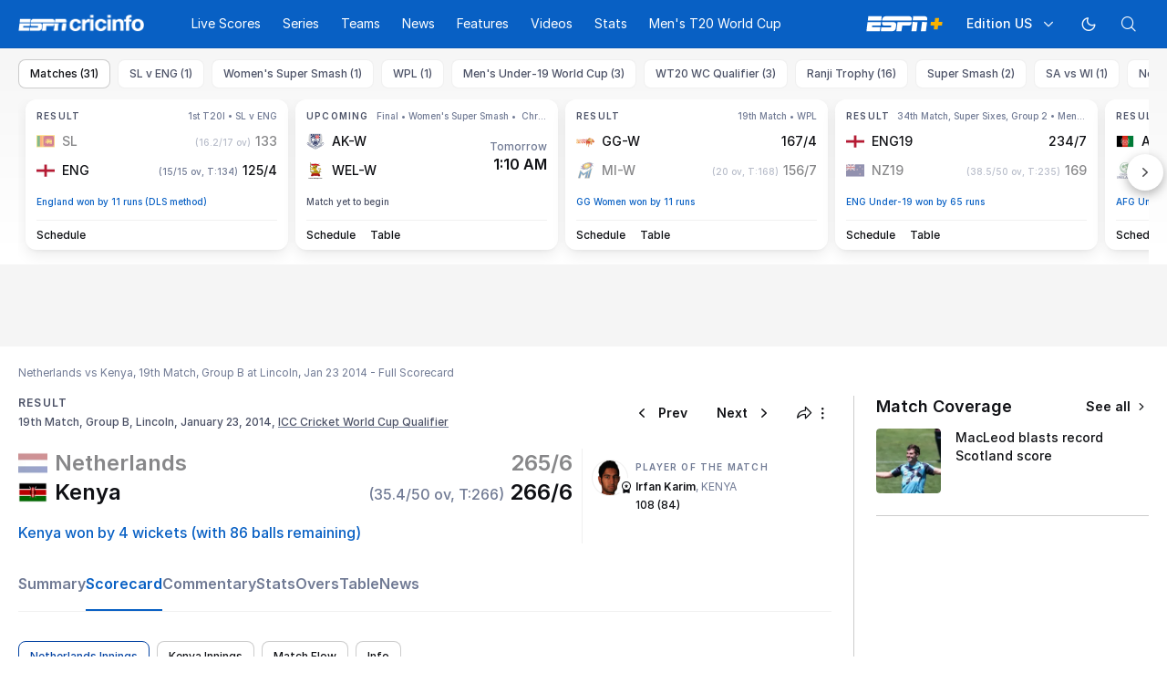

--- FILE ---
content_type: text/html; charset=utf-8
request_url: https://www.espncricinfo.com/series/icc-cricket-world-cup-qualifier-2013-14-681019/kenya-vs-netherlands-19th-match-group-b-696733/full-scorecard
body_size: 92142
content:
<!DOCTYPE html><html lang="en"><head><meta charSet="utf-8"/><link rel="preconnect" href="https://img1.hscicdn.com" crossorigin="anonymous"/><link rel="preconnect" href="https://dcf.espn.com" crossorigin="anonymous"/><link rel="preload" href="https://wassets.hscicdn.com/static/fonts/CiIcons/ci-icons-v3.7/fonts/icomoon.woff?gencn3" as="font" type="font/woff2" crossorigin="anonymous"/><script type="text/javascript">
          /*! js-cookie v3.0.5 | MIT */
          !function(e,t){"object"==typeof exports&&"undefined"!=typeof module?module.exports=t():"function"==typeof define&&define.amd?define(t):(e="undefined"!=typeof globalThis?globalThis:e||self,function(){var n=e.Cookies,o=e.Cookies=t();o.noConflict=function(){return e.Cookies=n,o}}())}(this,(function(){"use strict";function e(e){for(var t=1;t<arguments.length;t++){var n=arguments[t];for(var o in n)e[o]=n[o]}return e}var t=function t(n,o){function r(t,r,i){if("undefined"!=typeof document){"number"==typeof(i=e({},o,i)).expires&&(i.expires=new Date(Date.now()+864e5*i.expires)),i.expires&&(i.expires=i.expires.toUTCString()),t=encodeURIComponent(t).replace(/%(2[346B]|5E|60|7C)/g,decodeURIComponent).replace(/[()]/g,escape);var c="";for(var u in i)i[u]&&(c+="; "+u,!0!==i[u]&&(c+="="+i[u].split(";")[0]));return document.cookie=t+"="+n.write(r,t)+c}}return Object.create({set:r,get:function(e){if("undefined"!=typeof document&&(!arguments.length||e)){for(var t=document.cookie?document.cookie.split("; "):[],o={},r=0;r<t.length;r++){var i=t[r].split("="),c=i.slice(1).join("=");try{var u=decodeURIComponent(i[0]);if(o[u]=n.read(c,u),e===u)break}catch(e){}}return e?o[e]:o}},remove:function(t,n){r(t,"",e({},n,{expires:-1}))},withAttributes:function(n){return t(this.converter,e({},this.attributes,n))},withConverter:function(n){return t(e({},this.converter,n),this.attributes)}},{attributes:{value:Object.freeze(o)},converter:{value:Object.freeze(n)}})}({read:function(e){return'"'===e[0]&&(e=e.slice(1,-1)),e.replace(/(%[dA-F]{2})+/gi,decodeURIComponent)},write:function(e){return encodeURIComponent(e).replace(/%(2[346BF]|3[AC-F]|40|5[BDE]|60|7[BCD])/g,decodeURIComponent)}},{path:"/"});return t}));
        </script><script type="text/javascript">
            // DATA LAYER CONFIGURATION
            var _dl = {
              site: {
                baseDomain: 'espncricinfo.com',
                site: 'espncricinfo',
                portal: 'sports',
                country: Cookies.get('country') || 'in',
                language: window.location.pathname.startsWith('/hindi') ? 'hi_in' : 'en_us',
                otguid: 'a0595f6d-337b-4be2-8d32-ad0c5e7c829d',
              },
              page: {
                page_url: window.location.href,
                page_title: document.title,
                platform: "web",
              },
              helpersEnabled: true,
              pageViewed: false,
              visitor: {
                swid: Cookies.get('SWID'),
              }
            };

            // SUBSCRIBE AND PUBLISH METHODS
            _dl.subscribe = function(eventName, callback) {
              document.addEventListener("__dataLayer." + eventName, function(e) {
                if (e && e.detail)
                  callback.apply(__dataLayer, e.detail);
              });
            };

            _dl.publish = function(eventName) {
              var args = Array.prototype.splice.apply(arguments, [1, arguments.length]),
              event = new CustomEvent("__dataLayer." + eventName, {
                detail: args || []
              });
              document.dispatchEvent(event);
            };

            // MAKE DATA LAYER GLOBAL
            window.__dataLayer = window.__dataLayer || {};
            Object.assign(window.__dataLayer, _dl);
        </script><script type="text/javascript">
          var appInfoValue = Cookies.get('ci-app');
          var appInfo = null;
          var isApp = false;
          if (appInfoValue) {
            appInfo = JSON.parse(appInfoValue);

            // android || ios
            if (appInfo['pf'] === 'android' || appInfo['pf'] === 'ios') {
              isApp = true;
            }
          }
          window.hsci = window.hsci || {
            consent: {
              region: 'unknown',
              enabled: false,
              taken: true,
            },
            did: null,
            appInfo: appInfo,
            playerV5: true
          };

          // android
          if (window.CleverTap) {
            isApp = true;

          // ios
          } else if (window.webkit && window.webkit.messageHandlers && window.webkit.messageHandlers.clevertap) {
            isApp = true;
          }

          hsci.isApp = isApp;

          //Flutter webview
          window.addEventListener('flutterInAppWebViewPlatformReady', function() {
            // console.log("flutterInAppWebViewPlatformReady done")
            window.isFlutterAppReady = true;
            window.isApp = true;
          });


          hsci.injectScript = function(src, opts) {
            (function() {
              var script = document.createElement("script");
              script.type = "text/javascript";
              script.async = false;
              script.src = src;
              if(opts && typeof opts.id !== "undefined") script.id = opts.id;
              if(opts && typeof opts.async !== "undefined") script.async = opts.async;
              if(opts && typeof opts.defer !== "undefined") script.defer = opts.defer;
              var s = document.getElementsByTagName('script')[0];
              s.parentNode.insertBefore(script, s);
            })();
          };
        </script><script type="text/javascript">
          hsci.consent.region = Cookies.get('region');
          hsci.consent.country = Cookies.get('country');

          // Faiyaz - emea region is added for exisiting users with the same region cookie.
          hsci.consent.enabled = hsci.isApp ? false : hsci.consent.region === 'gdpr' || hsci.consent.region === 'emea' || hsci.consent.region === 'ccpa';

          function handler() {
            // ensighten script is loaded and consent is taken so unblock
            window.yett.unblock();

            if(!hsci.isApp && window.hsci.playerV5) {
              // Data Layer Integration
              document.dispatchEvent(new Event("dataLayerReady"));
              window.__dataLayer.publish('pageView');
            }
          }

          // Faiyaz - emea region is added for exisiting users with the same region cookie.
          if(hsci.consent.enabled) {

            //disable integration scripts
            window.YETT_BLACKLIST = [
              /www\.googletagmanager\.com/,
              /d2r1yp2w7bby2u\.cloudfront\.net/,
              /at-.*?\.js/,
              /omniture-.*?\.js/,
              /prebid.*?\.js/,
              /sb\.scorecardresearch\.com/,
              /cdn\.taboola\.com/,
              /jsc\.mgid\.com/
            ];

            // This is required for ccpa region also
            document.addEventListener('tms.ready', handler);
            document.addEventListener('onetrust.consent.loaded', handler);

            if (hsci.consent.region === 'gdpr' || hsci.consent.region === 'emea' || hsci.consent.region === 'ccpa') {
              var _alertBox1 = Cookies.get('OptanonConsentAlertBoxClosed');
              var _alertBox2 = Cookies.get('OptanonAlertBoxClosed');
              hsci.consent.taken = _alertBox1 !== undefined || _alertBox2 !== undefined;

              window.addEventListener('consent.onetrust', function(e) {
                // Check if __tcfapi is ready to detect event on close
                // @ts-ignore
                if (window.__tcfapi) {
                  __tcfapi('getTCData', 2, function(tcData, success) {
                    if (success) {
                      if (tcData.eventStatus === 'useractioncomplete') {
                        window.location.reload();
                      }
                    }
                  });
                }
              });
            }

          } else {
            // for non gdpr regions do not load following scipt upfront load after window load
            window.YETT_BLACKLIST = [
              /d2r1yp2w7bby2u\.cloudfront\.net/,
              /omniture-.*?\.js/,
              /at-.*?\.js/,
              /cdn\.taboola\.com/,
              /jsc\.mgid\.com/
            ];

            if(hsci.isApp) {
              window.addEventListener('DOMContentLoaded', function(event) {
                window.yett.unblock();
              });
            } else {
              document.addEventListener('tms.ready', handler);
              document.addEventListener('onetrust.consent.loaded', handler);
            }
          }
        </script><script type="text/javascript">!function(t,e){"object"==typeof exports&&"undefined"!=typeof module?e(exports):"function"==typeof define&&define.amd?define(["exports"],e):e((t=t||self).yett={})}(this,function(t){"use strict";function o(e,t){return e&&(!t||t!==s)&&(!a.blacklist||a.blacklist.some(function(t){return t.test(e)}))&&(!a.whitelist||a.whitelist.every(function(t){return!t.test(e)}))}function l(t){var e=t.getAttribute("src");return a.blacklist&&a.blacklist.every(function(t){return!t.test(e)})||a.whitelist&&a.whitelist.some(function(t){return t.test(e)})}var s="javascript/blocked",a={blacklist:window.YETT_BLACKLIST,whitelist:window.YETT_WHITELIST},u={blacklisted:[]},f=new MutationObserver(function(t){for(var e=0;e<t.length;e++)for(var i=t[e].addedNodes,n=function(t){var n=i[t];if(1===n.nodeType&&"SCRIPT"===n.tagName){var e=n.src,r=n.type;if(o(e,r)){u.blacklisted.push(n.cloneNode()),n.type=s;n.addEventListener("beforescriptexecute",function t(e){n.getAttribute("type")===s&&e.preventDefault(),n.removeEventListener("beforescriptexecute",t)}),n.parentElement&&n.parentElement.removeChild(n)}}},r=0;r<i.length;r++)n(r)});f.observe(document.documentElement,{childList:!0,subtree:!0});var c=document.createElement;function p(t){return function(t){if(Array.isArray(t)){for(var e=0,n=new Array(t.length);e<t.length;e++)n[e]=t[e];return n}}(t)||function(t){if(Symbol.iterator in Object(t)||"[object Arguments]"===Object.prototype.toString.call(t))return Array.from(t)}(t)||function(){throw new TypeError("Invalid attempt to spread non-iterable instance")}()}document.createElement=function(){for(var t=arguments.length,e=new Array(t),n=0;n<t;n++)e[n]=arguments[n];if("script"!==e[0].toLowerCase())return c.bind(document).apply(void 0,e);var r=c.bind(document).apply(void 0,e),i=r.setAttribute.bind(r);return Object.defineProperties(r,{src:{get:function(){var t=r.getAttribute("src");return t&&0===t.indexOf("//")?document.location.protocol+t:t||""},set:function(t){return o(t,r.type)&&i("type",s),i("src",t),!0}},type:{set:function(t){var e=o(r.src,r.type)?s:t;return i("type",e),!0}}}),r.setAttribute=function(t,e){"type"===t||"src"===t?r[t]=e:HTMLScriptElement.prototype.setAttribute.call(r,t,e)},r};var d=new RegExp("[|\\{}()[\\]^$+*?.]","g");t.unblock=function(){for(var t=arguments.length,n=new Array(t),e=0;e<t;e++)n[e]=arguments[e];n.length<1?(a.blacklist=[],a.whitelist=[]):(a.blacklist&&(a.blacklist=a.blacklist.filter(function(e){return n.every(function(t){return"string"==typeof t?!e.test(t):t instanceof RegExp?e.toString()!==t.toString():void 0})})),a.whitelist&&(a.whitelist=[].concat(p(a.whitelist),p(n.map(function(e){if("string"==typeof e){var n=".*"+e.replace(d,"\$&")+".*";if(a.whitelist.every(function(t){return t.toString()!==n.toString()}))return new RegExp(n)}else if(e instanceof RegExp&&a.whitelist.every(function(t){return t.toString()!==e.toString()}))return e;return null}).filter(Boolean)))));for(var r=document.querySelectorAll('script[type="'.concat(s,'"]')),i=0;i<r.length;i++){var o=r[i];l(o)&&(o.type="application/javascript",u.blacklisted.push(o),o.parentElement.removeChild(o))}var c=0;p(u.blacklisted).forEach(function(t,e){if(l(t)){var n=document.createElement("script");n.setAttribute("src",t.src),n.setAttribute("type","application/javascript"),document.head.appendChild(n),u.blacklisted.splice(e-c,1),c++}}),a.blacklist&&a.blacklist.length<1&&f.disconnect()},Object.defineProperty(t,"__esModule",{value:!0})});</script><script type="text/javascript">
            if(!hsci.isApp) {
                hsci.injectScript('//dcf.espn.com/TWDC-DTCI/prod/Bootstrap.js', {async: true});
            }
          </script><script type="text/javascript">window.googletag = window.googletag || {cmd: []};
          window.pbjs = window.pbjs || {que: []};
          window._taboola = window._taboola || [];
          window._outbrain = window._outbrain || [];
        </script><meta name="viewport" content="width=device-width, initial-scale=1.0, maximum-scale=1.0, user-scalable=0"/><link rel="manifest" href="/static/json/manifest.json"/><link rel="shortcut icon" type="image/x-icon" href="https://wassets.hscicdn.com/static/images/favicon.ico"/><link href="https://wassets.hscicdn.com/static/images/iphone5_splash.png" media="(device-width: 320px) and (device-height: 568px) and (-webkit-device-pixel-ratio: 2)" rel="apple-touch-startup-image"/><link href="https://wassets.hscicdn.com/static/images/iphone6_splash.png" media="(device-width: 375px) and (device-height: 667px) and (-webkit-device-pixel-ratio: 2)" rel="apple-touch-startup-image"/><link href="https://wassets.hscicdn.com/static/images/iphoneplus_splash.png" media="(device-width: 621px) and (device-height: 1104px) and (-webkit-device-pixel-ratio: 3)" rel="apple-touch-startup-image"/><link href="https://wassets.hscicdn.com/static/images/iphonex_splash.png" media="(device-width: 375px) and (device-height: 812px) and (-webkit-device-pixel-ratio: 3)" rel="apple-touch-startup-image"/><link href="https://wassets.hscicdn.com/static/images/iphonexr_splash.png" media="(device-width: 414px) and (device-height: 896px) and (-webkit-device-pixel-ratio: 2)" rel="apple-touch-startup-image"/><link href="https://wassets.hscicdn.com/static/images/iphonexsmax_splash.png" media="(device-width: 414px) and (device-height: 896px) and (-webkit-device-pixel-ratio: 3)" rel="apple-touch-startup-image"/><link href="https://wassets.hscicdn.com/static/images/ipad_splash.png" media="(device-width: 768px) and (device-height: 1024px) and (-webkit-device-pixel-ratio: 2)" rel="apple-touch-startup-image"/><link href="https://wassets.hscicdn.com/static/images/ipadpro1_splash.png" media="(device-width: 834px) and (device-height: 1112px) and (-webkit-device-pixel-ratio: 2)" rel="apple-touch-startup-image"/><link href="https://wassets.hscicdn.com/static/images/ipadpro3_splash.png" media="(device-width: 834px) and (device-height: 1194px) and (-webkit-device-pixel-ratio: 2)" rel="apple-touch-startup-image"/><link href="https://wassets.hscicdn.com/static/images/ipadpro2_splash.png" media="(device-width: 1024px) and (device-height: 1366px) and (-webkit-device-pixel-ratio: 2)" rel="apple-touch-startup-image"/><meta name="mobile-web-app-capable" content="yes"/><meta name="apple-mobile-web-app-title" content="ESPN Cricinfo"/><meta name="apple-mobile-web-app-status-bar-style" content="black"/><meta name="theme-color" content="#03a9f4"/><link rel="apple-touch-icon" sizes="72x72" href="https://wassets.hscicdn.com/static/images/ios-72.png" type="image/png"/><link rel="apple-touch-icon" sizes="120x120" href="https://wassets.hscicdn.com/static/images/ios-120.png" type="image/png"/><link rel="apple-touch-icon" sizes="144x144" href="https://wassets.hscicdn.com/static/images/ios-144.png" type="image/png"/><link rel="apple-touch-icon" sizes="180x180" href="https://wassets.hscicdn.com/static/images/ios-180.png" type="image/png"/><title>KENYA vs NED Cricket Scorecard, 19th Match, Group B at Lincoln, January 23, 2014</title><meta name="title" content="KENYA vs NED Cricket Scorecard, 19th Match, Group B at Lincoln, January 23, 2014"/><meta name="description" content="Live Cricket Scoreboard: Get Kenya vs Netherlands 19th Match, Group B,  cricket scorecard, ICC Cricket World Cup Qualifier 2013/14 dated January 23, 2014."/><meta name="keywords" content="Kenya vs Netherlands 19th Match, Group B,cricket scorecard,cricket scoreboard,KENYA vs NED,reports,ICC Cricket World Cup Qualifier"/><meta name="robots" content="index,follow, max-snippet:-1, max-video-preview:-1, max-image-preview:large"/><meta name="googlebot" content="index,follow, max-snippet:-1, max-video-preview:-1, max-image-preview:large"/><link rel="canonical" href="https://www.espncricinfo.com/series/icc-cricket-world-cup-qualifier-2013-14-681019/kenya-vs-netherlands-19th-match-group-b-696733/full-scorecard"/><meta property="og:site_name" content="ESPNcricinfo"/><meta property="og:type" content="website"/><meta property="og:title" content="KENYA vs NED Cricket Scorecard, 19th Match, Group B at Lincoln, January 23, 2014"/><meta property="og:description" content="Live Cricket Scoreboard: Get Kenya vs Netherlands 19th Match, Group B,  cricket scorecard, ICC Cricket World Cup Qualifier 2013/14 dated January 23, 2014."/><meta property="og:image" content="https://www.espncricinfo.com/static/images/espncricinfo-og.png"/><meta property="og:url" content="https://www.espncricinfo.com/series/icc-cricket-world-cup-qualifier-2013-14-681019/kenya-vs-netherlands-19th-match-group-b-696733/full-scorecard"/><meta property="fb:app_id" content="260890547115"/><meta property="fb:pages" content="104266592953439"/><meta name="twitter:site" content="@espncricinfo"/><meta name="twitter:card" content="summary_large_image"/><meta name="twitter:app:name:iphone" content="ESPNcricinfo"/><meta name="twitter:app:id:iphone" content="417408017"/><meta name="twitter:app:name:googleplay" content="ESPNcricinfo"/><meta name="twitter:app:id:googleplay" content="com.july.cricinfo"/><meta name="twitter:title" content="KENYA vs NED Cricket Scorecard, 19th Match, Group B at Lincoln, January 23, 2014"/><meta name="twitter:description" content="Live Cricket Scoreboard: Get Kenya vs Netherlands 19th Match, Group B,  cricket scorecard, ICC Cricket World Cup Qualifier 2013/14 dated January 23, 2014."/><meta name="twitter:image" content="https://www.espncricinfo.com/static/images/espncricinfo-og.png"/><meta itemProp="name" content="KENYA vs NED Cricket Scorecard, 19th Match, Group B at Lincoln, January 23, 2014"/><meta itemProp="description" content="Live Cricket Scoreboard: Get Kenya vs Netherlands 19th Match, Group B,  cricket scorecard, ICC Cricket World Cup Qualifier 2013/14 dated January 23, 2014."/><meta itemProp="image" content="https://www.espncricinfo.com/static/images/espncricinfo-og.png"/><meta itemProp="publisher" content="ESPNcricinfo"/><meta itemProp="url" content="https://www.espncricinfo.com/series/icc-cricket-world-cup-qualifier-2013-14-681019/kenya-vs-netherlands-19th-match-group-b-696733/full-scorecard"/><meta itemProp="editor" content="ESPNcricinfo"/><meta itemProp="headline" content="KENYA vs NED Cricket Scorecard, 19th Match, Group B at Lincoln, January 23, 2014"/><meta itemProp="sourceOrganization" content="ESPN Digital Media Pvt Ltd"/><meta itemProp="keywords" content="Kenya vs Netherlands 19th Match, Group B,cricket scorecard,cricket scoreboard,KENYA vs NED,reports,ICC Cricket World Cup Qualifier"/><script type="application/ld+json">{"@context":"https://schema.org","@type":"Organization","name":"ESPN Digital Media Private Limited","url":"https://www.espncricinfo.com","logo":"/static/images/espncricinfo-logo-full.png","address":{"@type":"PostalAddress","streetAddress":"Ground Floor, Embassy Golf Links Business Park, Cherry Hills, Intermediate Ring Road, Domlur","addressLocality":"Bangalore","addressRegion":"India","postalCode":"560071","Telephone":"+91-080-68479700"},"sameAs":["https://www.facebook.com/Cricinfo","https://twitter.com/ESPNcricinfo","https://www.youtube.com/espncricinfo"]}</script><script type="application/ld+json">{"@context":"https://schema.org","@graph":[{"@context":"https://schema.org","@type":"SiteNavigationElement","@id":"#nav-item","name":"Live Scores","url":"https://www.espncricinfo.com/live-cricket-score"},{"@context":"https://schema.org","@type":"SiteNavigationElement","@id":"#nav-item","name":"Live Scores Home","url":"https://www.espncricinfo.com/live-cricket-score"},{"@context":"https://schema.org","@type":"SiteNavigationElement","@id":"#nav-item","name":"Schedule","url":"https://www.espncricinfo.com/live-cricket-match-schedule-fixtures"},{"@context":"https://schema.org","@type":"SiteNavigationElement","@id":"#nav-item","name":"Results","url":"https://www.espncricinfo.com/live-cricket-match-results"},{"@context":"https://schema.org","@type":"SiteNavigationElement","@id":"#nav-item","name":"Month view","url":"https://www.espncricinfo.com/live-cricket-month-view"},{"@context":"https://schema.org","@type":"SiteNavigationElement","@id":"#nav-item","name":"Season view","url":"https://www.espncricinfo.com/ci/engine/series/index.html?view=season"},{"@context":"https://schema.org","@type":"SiteNavigationElement","@id":"#nav-item","name":"International calendar","url":"https://www.espncricinfo.com/ci/engine/match/index.html?view=calendar"},{"@context":"https://schema.org","@type":"SiteNavigationElement","@id":"#nav-item","name":"Desktop Scoreboard","url":"https://www.espncricinfo.com/ci/engine/match/scores/desktop.html"},{"@context":"https://schema.org","@type":"SiteNavigationElement","@id":"#nav-item","name":"Series","url":"https://www.espncricinfo.com/cricket-fixtures"},{"@context":"https://schema.org","@type":"SiteNavigationElement","@id":"#nav-item","name":"WPL 2026","url":"https://www.espncricinfo.com/series/women-s-premier-league-2025-26-1510059"},{"@context":"https://schema.org","@type":"SiteNavigationElement","@id":"#nav-item","name":"India vs New Zealand","url":"https://www.espncricinfo.com/series/new-zealand-in-india-2025-26-1490228"},{"@context":"https://schema.org","@type":"SiteNavigationElement","@id":"#nav-item","name":"Under-19 World Cup","url":"https://www.espncricinfo.com/series/men-s-under-19-world-cup-2025-26-1511849"},{"@context":"https://schema.org","@type":"SiteNavigationElement","@id":"#nav-item","name":"Men's T20 World Cup Warm-up","url":"https://www.espncricinfo.com/series/icc-men-s-t20-world-cup-warm-up-matches-2025-26-1521126/match-schedule-fixtures-and-results"},{"@context":"https://schema.org","@type":"SiteNavigationElement","@id":"#nav-item","name":"Men's T20 World Cup 2026","url":"https://www.espncricinfo.com/series/icc-men-s-t20-world-cup-2025-26-1502138"},{"@context":"https://schema.org","@type":"SiteNavigationElement","@id":"#nav-item","name":"Sri Lanka vs England","url":"https://www.espncricinfo.com/series/england-in-sri-lanka-2025-26-1507712"},{"@context":"https://schema.org","@type":"SiteNavigationElement","@id":"#nav-item","name":"South Africa vs West Indies","url":"https://www.espncricinfo.com/series/west-indies-in-south-africa-2025-26-1477604"},{"@context":"https://schema.org","@type":"SiteNavigationElement","@id":"#nav-item","name":"Pakistan vs Australia","url":"https://www.espncricinfo.com/series/australia-in-pakistan-2025-26-1519629"},{"@context":"https://schema.org","@type":"SiteNavigationElement","@id":"#nav-item","name":"IPL 2026","url":"https://www.espncricinfo.com/series/indian-premier-league-2025-26-1510719"},{"@context":"https://schema.org","@type":"SiteNavigationElement","@id":"#nav-item","name":"Men's Super Smash","url":"https://www.espncricinfo.com/series/super-smash-2025-26-1499623"},{"@context":"https://schema.org","@type":"SiteNavigationElement","@id":"#nav-item","name":"Women's Super Smash","url":"https://www.espncricinfo.com/series/women-s-super-smash-2025-26-1499624"},{"@context":"https://schema.org","@type":"SiteNavigationElement","@id":"#nav-item","name":"Women's T20 World Cup QLF","url":"https://www.espncricinfo.com/series/women-s-t20-world-cup-qualifier-2025-26-1515205"},{"@context":"https://schema.org","@type":"SiteNavigationElement","@id":"#nav-item","name":"Test Championship 2025-2027","url":"https://www.espncricinfo.com/series/icc-world-test-championship-2025-2027-1472510"},{"@context":"https://schema.org","@type":"SiteNavigationElement","@id":"#nav-item","name":"-Future series-","url":"https://www.espncricinfo.com/cricket-fixtures/#future"},{"@context":"https://schema.org","@type":"SiteNavigationElement","@id":"#nav-item","name":"-Archives-","url":"https://www.espncricinfo.com/ci/engine/series/index.html"},{"@context":"https://schema.org","@type":"SiteNavigationElement","@id":"#nav-item","name":"Teams","url":"https://www.espncricinfo.com/team"},{"@context":"https://schema.org","@type":"SiteNavigationElement","@id":"#nav-item","name":"Australia","url":"https://www.espncricinfo.com/team/australia-2"},{"@context":"https://schema.org","@type":"SiteNavigationElement","@id":"#nav-item","name":"Afghanistan","url":"https://www.espncricinfo.com/team/afghanistan-40"},{"@context":"https://schema.org","@type":"SiteNavigationElement","@id":"#nav-item","name":"Bangladesh","url":"https://www.espncricinfo.com/team/bangladesh-25"},{"@context":"https://schema.org","@type":"SiteNavigationElement","@id":"#nav-item","name":"Canada","url":"https://www.espncricinfo.com/team/canada-17"},{"@context":"https://schema.org","@type":"SiteNavigationElement","@id":"#nav-item","name":"England","url":"https://www.espncricinfo.com/team/england-1"},{"@context":"https://schema.org","@type":"SiteNavigationElement","@id":"#nav-item","name":"Ireland","url":"https://www.espncricinfo.com/team/ireland-29"},{"@context":"https://schema.org","@type":"SiteNavigationElement","@id":"#nav-item","name":"India","url":"https://www.espncricinfo.com/team/india-6"},{"@context":"https://schema.org","@type":"SiteNavigationElement","@id":"#nav-item","name":"Namibia","url":"https://www.espncricinfo.com/team/namibia-28"},{"@context":"https://schema.org","@type":"SiteNavigationElement","@id":"#nav-item","name":"New Zealand","url":"https://www.espncricinfo.com/team/new-zealand-5"},{"@context":"https://schema.org","@type":"SiteNavigationElement","@id":"#nav-item","name":"Nepal","url":"https://www.espncricinfo.com/team/nepal-33"},{"@context":"https://schema.org","@type":"SiteNavigationElement","@id":"#nav-item","name":"Pakistan","url":"https://www.espncricinfo.com/team/pakistan-7"},{"@context":"https://schema.org","@type":"SiteNavigationElement","@id":"#nav-item","name":"Netherlands","url":"https://www.espncricinfo.com/team/netherlands-15"},{"@context":"https://schema.org","@type":"SiteNavigationElement","@id":"#nav-item","name":"South Africa","url":"https://www.espncricinfo.com/team/south-africa-3"},{"@context":"https://schema.org","@type":"SiteNavigationElement","@id":"#nav-item","name":"Oman","url":"https://www.espncricinfo.com/team/oman-37"},{"@context":"https://schema.org","@type":"SiteNavigationElement","@id":"#nav-item","name":"Sri Lanka","url":"https://www.espncricinfo.com/team/sri-lanka-8"},{"@context":"https://schema.org","@type":"SiteNavigationElement","@id":"#nav-item","name":"Scotland","url":"https://www.espncricinfo.com/team/scotland-30"},{"@context":"https://schema.org","@type":"SiteNavigationElement","@id":"#nav-item","name":"West Indies","url":"https://www.espncricinfo.com/team/west-indies-4"},{"@context":"https://schema.org","@type":"SiteNavigationElement","@id":"#nav-item","name":"UAE","url":"https://www.espncricinfo.com/team/united-arab-emirates-27"},{"@context":"https://schema.org","@type":"SiteNavigationElement","@id":"#nav-item","name":"Zimbabwe","url":"https://www.espncricinfo.com/team/zimbabwe-9"},{"@context":"https://schema.org","@type":"SiteNavigationElement","@id":"#nav-item","name":"USA","url":"https://www.espncricinfo.com/team/united-states-of-america-11"},{"@context":"https://schema.org","@type":"SiteNavigationElement","@id":"#nav-item","name":"News","url":"https://www.espncricinfo.com/cricket-news"},{"@context":"https://schema.org","@type":"SiteNavigationElement","@id":"#nav-item","name":"News Home","url":"https://www.espncricinfo.com/cricket-news"},{"@context":"https://schema.org","@type":"SiteNavigationElement","@id":"#nav-item","name":"Future of ODIs","url":"https://www.espncricinfo.com/cricket-news/the-future-of-odis-39"},{"@context":"https://schema.org","@type":"SiteNavigationElement","@id":"#nav-item","name":"Ball-tampering","url":"https://www.espncricinfo.com/cricket-news/ball-tampering-25"},{"@context":"https://schema.org","@type":"SiteNavigationElement","@id":"#nav-item","name":"Technology in cricket","url":"https://www.espncricinfo.com/cricket-news/technology-in-cricket-18"},{"@context":"https://schema.org","@type":"SiteNavigationElement","@id":"#nav-item","name":"Racism","url":"https://www.espncricinfo.com/cricket-news/racism-99"},{"@context":"https://schema.org","@type":"SiteNavigationElement","@id":"#nav-item","name":"Run-out controversies","url":"https://www.espncricinfo.com/cricket-news/run-out-controversies-325"},{"@context":"https://schema.org","@type":"SiteNavigationElement","@id":"#nav-item","name":"Corruption","url":"https://www.espncricinfo.com/cricket-news/corruption-in-cricket-4"},{"@context":"https://schema.org","@type":"SiteNavigationElement","@id":"#nav-item","name":"Features","url":"https://www.espncricinfo.com/cricket-features"},{"@context":"https://schema.org","@type":"SiteNavigationElement","@id":"#nav-item","name":"Features Home","url":"https://www.espncricinfo.com/cricket-features"},{"@context":"https://schema.org","@type":"SiteNavigationElement","@id":"#nav-item","name":"On this day","url":"https://www.espncricinfo.com/on-this-day/cricket-events"},{"@context":"https://schema.org","@type":"SiteNavigationElement","@id":"#nav-item","name":"Writers","url":"https://www.espncricinfo.com/espncricinfo-writers-index"},{"@context":"https://schema.org","@type":"SiteNavigationElement","@id":"#nav-item","name":"Web stories","url":"https://www.espncricinfo.com/webstories"},{"@context":"https://schema.org","@type":"SiteNavigationElement","@id":"#nav-item","name":"Photo galleries","url":"https://www.espncricinfo.com/gallery"},{"@context":"https://schema.org","@type":"SiteNavigationElement","@id":"#nav-item","name":"Cricinfo 30 years","url":"https://www.espncricinfo.com/cricinfo-30-years"},{"@context":"https://schema.org","@type":"SiteNavigationElement","@id":"#nav-item","name":"The Cricket Monthly","url":"https://www.thecricketmonthly.com/"},{"@context":"https://schema.org","@type":"SiteNavigationElement","@id":"#nav-item","name":"Videos","url":"https://www.espncricinfo.com/cricket-videos/"},{"@context":"https://schema.org","@type":"SiteNavigationElement","@id":"#nav-item","name":"Cricinformed","url":"https://www.espncricinfo.com/cricket-videos/genre/cricinformed-299"},{"@context":"https://schema.org","@type":"SiteNavigationElement","@id":"#nav-item","name":"TimeOut","url":"https://www.espncricinfo.com/cricket-videos/genre/time-out-221"},{"@context":"https://schema.org","@type":"SiteNavigationElement","@id":"#nav-item","name":"Matchday","url":"https://www.espncricinfo.com/cricket-videos/genre/match-day-155"},{"@context":"https://schema.org","@type":"SiteNavigationElement","@id":"#nav-item","name":"25 Questions","url":"https://www.espncricinfo.com/cricket-videos/genre/25-questions-191"},{"@context":"https://schema.org","@type":"SiteNavigationElement","@id":"#nav-item","name":"News and Analysis","url":"https://www.espncricinfo.com/cricket-videos/genre/news-and-analysis-34"},{"@context":"https://schema.org","@type":"SiteNavigationElement","@id":"#nav-item","name":"Interviews","url":"https://www.espncricinfo.com/cricket-videos/genre/interviews-9"},{"@context":"https://schema.org","@type":"SiteNavigationElement","@id":"#nav-item","name":"Features","url":"https://www.espncricinfo.com/cricket-videos/genre/features-46"},{"@context":"https://schema.org","@type":"SiteNavigationElement","@id":"#nav-item","name":"Press Conference","url":"https://www.espncricinfo.com/cricket-videos/genre/press-conference-2"},{"@context":"https://schema.org","@type":"SiteNavigationElement","@id":"#nav-item","name":"Polite Enquiries","url":"https://www.espncricinfo.com/cricket-videos/genre/politeenquiries-119"},{"@context":"https://schema.org","@type":"SiteNavigationElement","@id":"#nav-item","name":"Run Order","url":"https://www.espncricinfo.com/cricket-videos/genre/run-order-166"},{"@context":"https://schema.org","@type":"SiteNavigationElement","@id":"#nav-item","name":"Newsroom","url":"https://www.espncricinfo.com/cricket-videos/genre/newsroom-218"},{"@context":"https://schema.org","@type":"SiteNavigationElement","@id":"#nav-item","name":"Highlights","url":"https://www.espncricinfo.com/cricket-videos/genre/highlights-37"},{"@context":"https://schema.org","@type":"SiteNavigationElement","@id":"#nav-item","name":"YouTube","url":"https://www.youtube.com/ESPNCricinfo"},{"@context":"https://schema.org","@type":"SiteNavigationElement","@id":"#nav-item","name":"Stats","url":"https://www.espncricinfo.com/records"},{"@context":"https://schema.org","@type":"SiteNavigationElement","@id":"#nav-item","name":"Stats home","url":"https://www.espncricinfo.com/records"},{"@context":"https://schema.org","@type":"SiteNavigationElement","@id":"#nav-item","name":"AskCricinfo","url":"https://www.espncricinfo.com/ask"},{"@context":"https://schema.org","@type":"SiteNavigationElement","@id":"#nav-item","name":"Statsguru","url":"https://www.espncricinfo.com/statsguru"},{"@context":"https://schema.org","@type":"SiteNavigationElement","@id":"#nav-item","name":"SuperStats","url":"https://www.espncricinfo.com/genre/superstats-706"},{"@context":"https://schema.org","@type":"SiteNavigationElement","@id":"#nav-item","name":"2025 records","url":"https://www.espncricinfo.com/records/year/2025-2025"},{"@context":"https://schema.org","@type":"SiteNavigationElement","@id":"#nav-item","name":"2024 records","url":"https://www.espncricinfo.com/records/year/2024-2024"},{"@context":"https://schema.org","@type":"SiteNavigationElement","@id":"#nav-item","name":"All records","url":"https://www.espncricinfo.com/records"},{"@context":"https://schema.org","@type":"SiteNavigationElement","@id":"#nav-item","name":"Players","url":"https://www.espncricinfo.com/cricketers"},{"@context":"https://schema.org","@type":"SiteNavigationElement","@id":"#nav-item","name":"Grounds","url":"https://www.espncricinfo.com/cricket-grounds"},{"@context":"https://schema.org","@type":"SiteNavigationElement","@id":"#nav-item","name":"Rankings","url":"https://www.espncricinfo.com/rankings/icc-team-ranking"},{"@context":"https://schema.org","@type":"SiteNavigationElement","@id":"#nav-item","name":"Men's T20 World Cup","url":"https://www.espncricinfo.com/series/icc-men-s-t20-world-cup-2025-26-1502138"},{"@context":"https://schema.org","@type":"SiteNavigationElement","@id":"#nav-item","name":"Home","url":"https://www.espncricinfo.com/series/icc-men-s-t20-world-cup-2025-26-1502138"},{"@context":"https://schema.org","@type":"SiteNavigationElement","@id":"#nav-item","name":"Fixtures and results","url":"https://www.espncricinfo.com/series/icc-men-s-t20-world-cup-2025-26-1502138/match-schedule-fixtures-and-results"},{"@context":"https://schema.org","@type":"SiteNavigationElement","@id":"#nav-item","name":"Squads","url":"https://www.espncricinfo.com/series/icc-men-s-t20-world-cup-2025-26-1502138/squads"},{"@context":"https://schema.org","@type":"SiteNavigationElement","@id":"#nav-item","name":"Points Table","url":"https://www.espncricinfo.com/series/icc-men-s-t20-world-cup-2025-26-1502138/points-table-standings"},{"@context":"https://schema.org","@type":"SiteNavigationElement","@id":"#nav-item","name":"Videos","url":"https://www.espncricinfo.com/series/icc-men-s-t20-world-cup-2025-26-1502138/videos"},{"@context":"https://schema.org","@type":"SiteNavigationElement","@id":"#nav-item","name":"Teams","url":"https://www.espncricinfo.com/series/icc-men-s-t20-world-cup-2025-26-1502138/teams"},{"@context":"https://schema.org","@type":"SiteNavigationElement","@id":"#nav-item","name":"Photos","url":"https://www.espncricinfo.com/series/icc-men-s-t20-world-cup-2025-26-1502138/photo"}]}</script><script type="application/ld+json">{"@context":"https://schema.org","@type":"WebPage","name":"KENYA vs NED Cricket Scorecard, 19th Match, Group B at Lincoln, January 23, 2014","description":"Live Cricket Scoreboard: Get Kenya vs Netherlands 19th Match, Group B,  cricket scorecard, ICC Cricket World Cup Qualifier 2013/14 dated January 23, 2014.","url":"https://www.espncricinfo.com/series/icc-cricket-world-cup-qualifier-2013-14-681019/kenya-vs-netherlands-19th-match-group-b-696733/full-scorecard","publisher":{"@type":"Organization","name":"ESPN Digital Media Private Limited","url":"https://www.espncricinfo.com","logo":{"@type":"ImageObject","contentUrl":"/static/images/espncricinfo-logo-full.png"}}}</script><script type="application/ld+json">{"@context":"https://schema.org","@type":"SportsEvent","name":"KENYA vs NED Cricket Scorecard, 19th Match, Group B at Lincoln, January 23, 2014","description":"Live Cricket Scoreboard: Get Kenya vs Netherlands 19th Match, Group B,  cricket scorecard, ICC Cricket World Cup Qualifier 2013/14 dated January 23, 2014.","startDate":"2014-01-22T21:30:00+00:00","endDate":"2014-01-23T00:00:00+00:00","eventStatus":"RESULT","location":{"@type":"Place","name":"Bert Sutcliffe Oval, Lincoln","address":"Lincoln"},"homeTeam":{"@type":"SportsTeam","name":"Kenya"},"awayTeam":{"@type":"SportsTeam","name":"Netherlands"}}</script><meta name="next-head-count" content="69"/><link data-next-font="" rel="preconnect" href="/" crossorigin="anonymous"/><link rel="preload" href="https://wassets.hscicdn.com/_next/static/css/fa22073cc91135bd.css" as="style"/><link rel="stylesheet" href="https://wassets.hscicdn.com/_next/static/css/fa22073cc91135bd.css" data-n-g=""/><noscript data-n-css=""></noscript><script defer="" nomodule="" src="https://wassets.hscicdn.com/_next/static/chunks/polyfills-78c92fac7aa8fdd8.js"></script><script defer="" src="https://wassets.hscicdn.com/_next/static/chunks/CiLanguageEnglish.44cecc4cb23f9718.js"></script><script defer="" src="https://wassets.hscicdn.com/_next/static/chunks/8581.e1e032d552193d79.js"></script><script src="https://wassets.hscicdn.com/_next/static/chunks/webpack-605494ba9ac186db.js" defer=""></script><script src="https://wassets.hscicdn.com/_next/static/chunks/framework-70f95e8fb8fe7028.js" defer=""></script><script src="https://wassets.hscicdn.com/_next/static/chunks/main-46c7eef8fbc39f54.js" defer=""></script><script src="https://wassets.hscicdn.com/_next/static/chunks/pages/_app-fe88695254a671f7.js" defer=""></script><script src="https://wassets.hscicdn.com/_next/static/chunks/2024-a55fe46d6b60bfe8.js" defer=""></script><script src="https://wassets.hscicdn.com/_next/static/chunks/9515-ea150dbf5171c32e.js" defer=""></script><script src="https://wassets.hscicdn.com/_next/static/chunks/7703-027163a07ece272d.js" defer=""></script><script src="https://wassets.hscicdn.com/_next/static/chunks/3903-b4e0c3f39a6cecb3.js" defer=""></script><script src="https://wassets.hscicdn.com/_next/static/chunks/8326-11e8697650c61c00.js" defer=""></script><script src="https://wassets.hscicdn.com/_next/static/chunks/1538-66963e2d83d7f2ef.js" defer=""></script><script src="https://wassets.hscicdn.com/_next/static/chunks/7184-9849cef9584cf66c.js" defer=""></script><script src="https://wassets.hscicdn.com/_next/static/chunks/5826-2fcc89a2bf403df5.js" defer=""></script><script src="https://wassets.hscicdn.com/_next/static/chunks/6040-d7df74477901252a.js" defer=""></script><script src="https://wassets.hscicdn.com/_next/static/chunks/9558-77f85e7944525958.js" defer=""></script><script src="https://wassets.hscicdn.com/_next/static/chunks/2054-20a66f52a9532e21.js" defer=""></script><script src="https://wassets.hscicdn.com/_next/static/chunks/8261-5a0b63d42c1b1b35.js" defer=""></script><script src="https://wassets.hscicdn.com/_next/static/chunks/8268-c4f19131d96aba58.js" defer=""></script><script src="https://wassets.hscicdn.com/_next/static/chunks/4365-022766c8477594a8.js" defer=""></script><script src="https://wassets.hscicdn.com/_next/static/chunks/1992-7dcbf5f360f8a916.js" defer=""></script><script src="https://wassets.hscicdn.com/_next/static/chunks/pages/match/v2/CiMatchScorecardPage-a937b23b78a4278d.js" defer=""></script><script src="https://wassets.hscicdn.com/_next/static/oabmEhdT3hdfwtkj0hJyL/_buildManifest.js" defer=""></script><script src="https://wassets.hscicdn.com/_next/static/oabmEhdT3hdfwtkj0hJyL/_ssgManifest.js" defer=""></script></head><body class="ds-v2-body"><div id="__next"><script>
    (function() {
      let theme = window?.localStorage?.getItem('ci-theme-preference') || 'LIGHT';

      // check ci-app-theme cookie required for native app theme support
      const appTheme = Cookies.get('ci_app_theme') || Cookies.get('ci-app-theme');

      if(appTheme) {
        theme = appTheme;
        window.hsciapp = { theme: appTheme };
      }

      if (theme === 'DARK') {
        document.body.dataset.colorTheme = 'dark';
      }
    })()
  </script><noscript><iframe src="//www.googletagmanager.com/ns.html?id=GTM-M2X5VXQ" height="0" width="0" style="display:none;visibility:hidden;"></iframe></noscript><section id="pane-main" class=""><section id="main-container"><aside class="ad-placeholder overlay ad-overlay-322957"></aside><div><div class=" "><nav><div class="ds-bg-other-navbg ds-border-b ds-border-line"><div class="lg:ds-container lg:ds-mx-auto lg:ds-px-5"><div class="ds-flex ds-flex-row ds-items-center ds-justify-start"><div class="ds-h-12 ds-flex ds-items-center ds-mr-10"><a href="/" title="" class="navbar-brand"><img src="https://wassets.hscicdn.com/static/images/logo.png" alt="ESPNcricinfo" class="logo" width="138" height="21"/></a></div><div class="ds-flex ds-items-center ds-justify-between ds-flex-1"><div class="ds-flex ds-flex-row"><div class="ds-popper-wrapper"><a href="/live-cricket-score" title="Live Cricket Score" class="ds-flex hover:ds-bg-color-fill-secondary ds-rounded-lg ds-py-4 ds-text-button-2 ds-px-3 ds-text-raw-white ds-cursor-pointer">Live Scores</a></div><div class="ds-popper-wrapper"><a href="/cricket-fixtures" title="Cricket Fixtures" class="ds-flex hover:ds-bg-color-fill-secondary ds-rounded-lg ds-py-4 ds-text-button-2 ds-px-3 ds-text-raw-white ds-cursor-pointer">Series</a></div><div class="ds-popper-wrapper"><a href="/team" title="Cricket Teams" class="ds-flex hover:ds-bg-color-fill-secondary ds-rounded-lg ds-py-4 ds-text-button-2 ds-px-3 ds-text-raw-white ds-cursor-pointer">Teams</a></div><div class="ds-popper-wrapper"><a href="/cricket-news" title="Cricket News" class="ds-flex hover:ds-bg-color-fill-secondary ds-rounded-lg ds-py-4 ds-text-button-2 ds-px-3 ds-text-raw-white ds-cursor-pointer">News</a></div><div class="ds-popper-wrapper"><a href="/cricket-features" title="Cricket Features" class="ds-flex hover:ds-bg-color-fill-secondary ds-rounded-lg ds-py-4 ds-text-button-2 ds-px-3 ds-text-raw-white ds-cursor-pointer">Features</a></div><div class="ds-popper-wrapper"><a href="/cricket-videos/" title="Cricket Videos" class="ds-flex hover:ds-bg-color-fill-secondary ds-rounded-lg ds-py-4 ds-text-button-2 ds-px-3 ds-text-raw-white ds-cursor-pointer">Videos</a></div><div class="ds-popper-wrapper"><a href="https://www.espncricinfo.com/records" title="Cricket Stats" class="ds-flex hover:ds-bg-color-fill-secondary ds-rounded-lg ds-py-4 ds-text-button-2 ds-px-3 ds-text-raw-white ds-cursor-pointer">Stats</a></div><div class="ds-popper-wrapper"><a href="https://www.espncricinfo.com/series/icc-men-s-t20-world-cup-2025-26-1502138" title="ICC Men&#x27;s T20 World Cup 2026" class="ds-flex hover:ds-bg-color-fill-secondary ds-rounded-lg ds-py-4 ds-text-button-2 ds-px-3 ds-text-raw-white ds-cursor-pointer">Men&#x27;s T20 World Cup</a></div></div><div class="ds-flex ds-flex-row ds-items-center"><div class="ds-px-2 ci-nav-item ci-nav-hover"><a href="https://plus.espn.com/cricket?ex_cid=cricinfonav" title="" target="_blank" rel="noopener noreferrer" class="espn-plus"><img height="22" alt="espn plus" style="height:22px" src="https://wassets.hscicdn.com/static/images/espn_plus_icon_light.svg" fetchpriority="auto"/></a></div><div class="ds-popper-wrapper"><div class="ds-text-button-2 ds-font-medium ds-flex ds-px-3 hover:ds-bg-color-fill-secondary ds-h-12 ds-items-center ds-rounded-lg ds-text-raw-white ds-cursor-pointer">Edition US<i style="font-size:20px" class="icon-caret_down ds-text-icon-inverse ds-ml-2"></i></div></div><div class="ds-flex"></div><div><i style="font-size:20px" class="icon-search-outlined ds-text-icon-inverse ds-flex hover:ds-bg-color-fill-secondary ds-px-3 ds-h-12 ds-items-center ds-rounded-lg"></i></div></div></div></div></div></div></nav></div></div><div class="ci-hsb-container ds-pt-3 ds-min-h-[182px]"><div class="lg:ds-container lg:ds-mx-auto lg:ds-px-5"><div class="ds-relative ds-w-full ds-scrollbar-hide ds-flex ds-overflow-x-auto ds-scrollbar-hide"><div class="ds-flex ds-flex-row ds-w-full ds-overflow-x-auto ds-scrollbar-hide ds-overflow-y-hidden"><div class="ds-shrink-0"><div class="ds-cursor-pointer ds-flex ds-justify-center"><span class="ds-rounded-lg ds-inline-flex ds-items-center ds-py-2 ds-px-3 ds-h-8 ds-text-color-text ds-border ds-bg-color-bg-container ds-border-color-border hover:ds-text-color-text-secondary hover:ds-bg-color-fill-tertiary hover:ds-border-color-border-split ds-mr-2 ds-cursor-pointer ds-self-center"><span class="ds-text-button-3 ds-font-medium"><span>Matches<!-- --> <span>(<!-- -->31<!-- -->)</span></span></span></span></div></div><div class="ds-shrink-0"><div class="ds-cursor-pointer ds-flex ds-justify-center"><span class="ds-rounded-lg ds-inline-flex ds-items-center ds-py-2 ds-px-3 ds-h-8 ds-text-color-text-secondary ds-border ds-border-color-border-split ds-bg-color-bg-elevated hover:ds-text-color-text-secondary hover:ds-bg-color-fill-tertiary hover:ds-border-color-border-split ds-mr-2 ds-cursor-pointer ds-self-center"><span class="ds-text-button-3 ds-font-medium"><span>SL v ENG<!-- --> <span>(<!-- -->1<!-- -->)</span></span></span></span></div></div><div class="ds-shrink-0"><div class="ds-cursor-pointer ds-flex ds-justify-center"><span class="ds-rounded-lg ds-inline-flex ds-items-center ds-py-2 ds-px-3 ds-h-8 ds-text-color-text-secondary ds-border ds-border-color-border-split ds-bg-color-bg-elevated hover:ds-text-color-text-secondary hover:ds-bg-color-fill-tertiary hover:ds-border-color-border-split ds-mr-2 ds-cursor-pointer ds-self-center"><span class="ds-text-button-3 ds-font-medium"><span>Women&#x27;s Super Smash<!-- --> <span>(<!-- -->1<!-- -->)</span></span></span></span></div></div><div class="ds-shrink-0"><div class="ds-cursor-pointer ds-flex ds-justify-center"><span class="ds-rounded-lg ds-inline-flex ds-items-center ds-py-2 ds-px-3 ds-h-8 ds-text-color-text-secondary ds-border ds-border-color-border-split ds-bg-color-bg-elevated hover:ds-text-color-text-secondary hover:ds-bg-color-fill-tertiary hover:ds-border-color-border-split ds-mr-2 ds-cursor-pointer ds-self-center"><span class="ds-text-button-3 ds-font-medium"><span>WPL<!-- --> <span>(<!-- -->1<!-- -->)</span></span></span></span></div></div><div class="ds-shrink-0"><div class="ds-cursor-pointer ds-flex ds-justify-center"><span class="ds-rounded-lg ds-inline-flex ds-items-center ds-py-2 ds-px-3 ds-h-8 ds-text-color-text-secondary ds-border ds-border-color-border-split ds-bg-color-bg-elevated hover:ds-text-color-text-secondary hover:ds-bg-color-fill-tertiary hover:ds-border-color-border-split ds-mr-2 ds-cursor-pointer ds-self-center"><span class="ds-text-button-3 ds-font-medium"><span>Men&#x27;s Under-19 World Cup<!-- --> <span>(<!-- -->3<!-- -->)</span></span></span></span></div></div><div class="ds-shrink-0"><div class="ds-cursor-pointer ds-flex ds-justify-center"><span class="ds-rounded-lg ds-inline-flex ds-items-center ds-py-2 ds-px-3 ds-h-8 ds-text-color-text-secondary ds-border ds-border-color-border-split ds-bg-color-bg-elevated hover:ds-text-color-text-secondary hover:ds-bg-color-fill-tertiary hover:ds-border-color-border-split ds-mr-2 ds-cursor-pointer ds-self-center"><span class="ds-text-button-3 ds-font-medium"><span>WT20 WC Qualifier<!-- --> <span>(<!-- -->3<!-- -->)</span></span></span></span></div></div><div class="ds-shrink-0"><div class="ds-cursor-pointer ds-flex ds-justify-center"><span class="ds-rounded-lg ds-inline-flex ds-items-center ds-py-2 ds-px-3 ds-h-8 ds-text-color-text-secondary ds-border ds-border-color-border-split ds-bg-color-bg-elevated hover:ds-text-color-text-secondary hover:ds-bg-color-fill-tertiary hover:ds-border-color-border-split ds-mr-2 ds-cursor-pointer ds-self-center"><span class="ds-text-button-3 ds-font-medium"><span>Ranji Trophy<!-- --> <span>(<!-- -->16<!-- -->)</span></span></span></span></div></div><div class="ds-shrink-0"><div class="ds-cursor-pointer ds-flex ds-justify-center"><span class="ds-rounded-lg ds-inline-flex ds-items-center ds-py-2 ds-px-3 ds-h-8 ds-text-color-text-secondary ds-border ds-border-color-border-split ds-bg-color-bg-elevated hover:ds-text-color-text-secondary hover:ds-bg-color-fill-tertiary hover:ds-border-color-border-split ds-mr-2 ds-cursor-pointer ds-self-center"><span class="ds-text-button-3 ds-font-medium"><span>Super Smash<!-- --> <span>(<!-- -->2<!-- -->)</span></span></span></span></div></div><div class="ds-shrink-0"><div class="ds-cursor-pointer ds-flex ds-justify-center"><span class="ds-rounded-lg ds-inline-flex ds-items-center ds-py-2 ds-px-3 ds-h-8 ds-text-color-text-secondary ds-border ds-border-color-border-split ds-bg-color-bg-elevated hover:ds-text-color-text-secondary hover:ds-bg-color-fill-tertiary hover:ds-border-color-border-split ds-mr-2 ds-cursor-pointer ds-self-center"><span class="ds-text-button-3 ds-font-medium"><span>SA vs WI<!-- --> <span>(<!-- -->1<!-- -->)</span></span></span></span></div></div><div class="ds-shrink-0"><div class="ds-cursor-pointer ds-flex ds-justify-center"><span class="ds-rounded-lg ds-inline-flex ds-items-center ds-py-2 ds-px-3 ds-h-8 ds-text-color-text-secondary ds-border ds-border-color-border-split ds-bg-color-bg-elevated hover:ds-text-color-text-secondary hover:ds-bg-color-fill-tertiary hover:ds-border-color-border-split ds-mr-2 ds-cursor-pointer ds-self-center"><span class="ds-text-button-3 ds-font-medium"><span>New Zealand in India<!-- --> <span>(<!-- -->1<!-- -->)</span></span></span></span></div></div><div class="ds-shrink-0"><div class="ds-cursor-pointer ds-flex ds-justify-center"><span class="ds-rounded-lg ds-inline-flex ds-items-center ds-py-2 ds-px-3 ds-h-8 ds-text-color-text-secondary ds-border ds-border-color-border-split ds-bg-color-bg-elevated hover:ds-text-color-text-secondary hover:ds-bg-color-fill-tertiary hover:ds-border-color-border-split ds-mr-2 ds-cursor-pointer ds-self-center"><span class="ds-text-button-3 ds-font-medium"><span>UAE vs IRE<!-- --> <span>(<!-- -->1<!-- -->)</span></span></span></span></div></div><div class="ds-shrink-0"><div class="ds-cursor-pointer ds-flex ds-justify-center"><span class="ds-rounded-lg ds-inline-flex ds-items-center ds-py-2 ds-px-3 ds-h-8 ds-text-color-text-secondary ds-border ds-border-color-border-split ds-bg-color-bg-elevated hover:ds-text-color-text-secondary hover:ds-bg-color-fill-tertiary hover:ds-border-color-border-split ds-mr-2 ds-cursor-pointer ds-self-center"><span class="ds-text-button-3 ds-font-medium"><span>PAK vs AUS<!-- --> <span>(<!-- -->1<!-- -->)</span></span></span></span></div></div></div></div><div class="ds-block"></div><div class="ds-pt-3"><div class="ci-v2-hsb-carousel"><div class="slick-slider ds-carousel slick-initialized" dir="ltr"><button type="button" data-role="none" class="slick-arrow slick-prev slick-disabled" style="display:block"> <!-- -->Previous</button><div class="slick-list"><div class="slick-track" style="width:0px;left:0px"><div style="outline:none" data-index="0" class="slick-slide slick-active slick-current" tabindex="-1" aria-hidden="false"><div><aside></aside></div></div><div style="outline:none" data-index="1" class="slick-slide slick-active" tabindex="-1" aria-hidden="false"><div><div class="ds-pt-[13px] lg:ds-pt-3 ds-p-3 ds-pb-0 ds-bg-color-bg-elevated ds-shadow-secondary ds-text-compact-2xs ds-rounded-xl ds-mb-7 lg:ds-mb-4" tabindex="-1" style="width:100%;display:inline-block"><div class="ds-w-[264px]"><a href="/series/england-in-sri-lanka-2025-26-1507712/sri-lanka-vs-england-1st-t20i-1507719/live-cricket-score" title="" class="ds-no-tap-higlight"><span class="ds-text-compact-xxs"><span class="ds-block"><span class="ds-mb-3 ds-flex ds-justify-between ds-items-center ds-h-3 ds-space-x-2"></span><span class="ds-h-[52px] ds-block ds-overflow-hidden"><div class=""><div class="ds-flex ds-flex-col ds-space-y-3"><div class="ci-team-score ds-flex ds-justify-between ds-items-center ds-text-color-text ds-opacity-50"><div class="ds-flex ds-items-center ds-min-w-0 ds-mr-1" title="SL"><img width="20" height="20" alt="SL Flag" style="width:20px;height:20px" class="ds-mr-2" src="https://wassets.hscicdn.com/static/images/lazyimage-transparent.png" fetchpriority="auto"/><p class="ds-text-body-2 ds-font-medium ds-capitalize ds-truncate">SL</p></div><div class="ds-text-body-2 ds-font-medium ds-text-right ds-whitespace-nowrap"><span class="ds-text-body-4 ds-mr-0.5 ds-text-color-text-tertiary">(16.2/17 ov) </span><span class="">133</span></div></div><div class="ci-team-score ds-flex ds-justify-between ds-items-center ds-text-color-text"><div class="ds-flex ds-items-center ds-min-w-0 ds-mr-1" title="ENG"><img width="20" height="20" alt="ENG Flag" style="width:20px;height:20px" class="ds-mr-2" src="https://wassets.hscicdn.com/static/images/lazyimage-transparent.png" fetchpriority="auto"/><p class="ds-text-body-2 ds-font-medium ds-capitalize ds-truncate">ENG</p></div><div class="ds-text-body-2 ds-font-medium ds-text-right ds-whitespace-nowrap"><span class="ds-text-body-4 ds-mr-0.5 ds-text-color-text-tertiary">(15/15 ov, T:134) </span><span class="">125/4</span></div></div></div></div></span><span class="ds-block ds-mt-4"><p class="ds-text-body-4 ds-font-medium ds-truncate ds-opacity-0"><span>null</span></p></span></span></span></a><span class="ds-flex ds-mt-3 ds-pb-2.5 lg:ds-pb-2 ds-pt-2 ds-border-t ds-border-color-border-secondary"><a href="/series/england-in-sri-lanka-2025-26-1507712/match-schedule-fixtures-and-results" title="Schedule" class="ds-inline-flex ds-leading-none ds-items-center ds-mr-4 ds-text-color-text"><span class="ds-text-button-3 ds-font-medium ds-block">Schedule</span></a></span></div></div></div></div><div style="outline:none" data-index="2" class="slick-slide slick-active" tabindex="-1" aria-hidden="false"><div><div class="ds-pt-[13px] lg:ds-pt-3 ds-p-3 ds-pb-0 ds-bg-color-bg-elevated ds-shadow-secondary ds-text-compact-2xs ds-rounded-xl ds-mb-7 lg:ds-mb-4" tabindex="-1" style="width:100%;display:inline-block"><div class="ds-w-[264px]"><a href="/series/women-s-super-smash-2025-26-1499624/auckland-women-vs-wellington-women-final-1499691/live-cricket-score" title="" class="ds-no-tap-higlight"><span class="ds-text-compact-xxs"><span class="ds-block"><span class="ds-mb-3 ds-flex ds-justify-between ds-items-center ds-h-3 ds-space-x-2"></span><span class="ds-h-[52px] ds-block ds-overflow-hidden"><div class="ds-flex ds-justify-between ds-items-center"><div class="ds-flex ds-flex-col ds-space-y-3"><div class="ci-team-score ds-flex ds-justify-between ds-items-center ds-text-color-text"><div class="ds-flex ds-items-center ds-min-w-0 ds-mr-1" title="AK-W"><img width="20" height="20" alt="AK-W Flag" style="width:20px;height:20px" class="ds-mr-2" src="https://wassets.hscicdn.com/static/images/lazyimage-transparent.png" fetchpriority="auto"/><p class="ds-text-body-2 ds-font-medium ds-capitalize ds-truncate">AK-W</p></div></div><div class="ci-team-score ds-flex ds-justify-between ds-items-center ds-text-color-text"><div class="ds-flex ds-items-center ds-min-w-0 ds-mr-1" title="WEL-W"><img width="20" height="20" alt="WEL-W Flag" style="width:20px;height:20px" class="ds-mr-2" src="https://wassets.hscicdn.com/static/images/lazyimage-transparent.png" fetchpriority="auto"/><p class="ds-text-body-2 ds-font-medium ds-capitalize ds-truncate">WEL-W</p></div></div></div><div class="ds-text-right"><div class="ds-text-body-3 ds-font-medium"><div class="ds-text-color-text-tertiary">Tomorrow</div><div><div class="ds-text-title-2 ds-font-semibold ds-text-color-text">1:10 AM</div></div></div></div></div></span><span class="ds-block ds-mt-4"><p class="ds-text-body-4 ds-font-medium ds-truncate ds-opacity-0"><span>null</span></p></span></span></span></a><span class="ds-flex ds-mt-3 ds-pb-2.5 lg:ds-pb-2 ds-pt-2 ds-border-t ds-border-color-border-secondary"><a href="/series/women-s-super-smash-2025-26-1499624/match-schedule-fixtures-and-results" title="Schedule" class="ds-inline-flex ds-leading-none ds-items-center ds-mr-4 ds-text-color-text"><span class="ds-text-button-3 ds-font-medium ds-block">Schedule</span></a><a href="/series/women-s-super-smash-2025-26-1499624/points-table-standings" title="Table" class="ds-inline-flex ds-leading-none ds-items-center ds-mr-4 ds-text-color-text"><span class="ds-text-button-3 ds-font-medium ds-block">Table</span></a></span></div></div></div></div><div style="outline:none" data-index="3" class="slick-slide" tabindex="-1" aria-hidden="true"><div><div class="ds-pt-[13px] lg:ds-pt-3 ds-p-3 ds-pb-0 ds-bg-color-bg-elevated ds-shadow-secondary ds-text-compact-2xs ds-rounded-xl ds-mb-7 lg:ds-mb-4" tabindex="-1" style="width:100%;display:inline-block"><div class="ds-w-[264px]"><a href="/series/wpl-2025-26-1510059/gujarat-giants-women-vs-mumbai-indians-women-19th-match-1513700/live-cricket-score" title="" class="ds-no-tap-higlight"><span class="ds-text-compact-xxs"><span class="ds-block"><span class="ds-mb-3 ds-flex ds-justify-between ds-items-center ds-h-3 ds-space-x-2"></span><span class="ds-h-[52px] ds-block ds-overflow-hidden"><div class=""><div class="ds-flex ds-flex-col ds-space-y-3"><div class="ci-team-score ds-flex ds-justify-between ds-items-center ds-text-color-text"><div class="ds-flex ds-items-center ds-min-w-0 ds-mr-1" title="GG-W"><img width="20" height="20" alt="GG-W Flag" style="width:20px;height:20px" class="ds-mr-2" src="https://wassets.hscicdn.com/static/images/lazyimage-transparent.png" fetchpriority="auto"/><p class="ds-text-body-2 ds-font-medium ds-capitalize ds-truncate">GG-W</p></div><div class="ds-text-body-2 ds-font-medium ds-text-right ds-whitespace-nowrap"><span class="ds-text-body-4 ds-mr-0.5 ds-text-color-text-tertiary"></span><span class="">167/4</span></div></div><div class="ci-team-score ds-flex ds-justify-between ds-items-center ds-text-color-text ds-opacity-50"><div class="ds-flex ds-items-center ds-min-w-0 ds-mr-1" title="MI-W"><img width="20" height="20" alt="MI-W Flag" style="width:20px;height:20px" class="ds-mr-2" src="https://wassets.hscicdn.com/static/images/lazyimage-transparent.png" fetchpriority="auto"/><p class="ds-text-body-2 ds-font-medium ds-capitalize ds-truncate">MI-W</p></div><div class="ds-text-body-2 ds-font-medium ds-text-right ds-whitespace-nowrap"><span class="ds-text-body-4 ds-mr-0.5 ds-text-color-text-tertiary">(20 ov, T:168) </span><span class="">156/7</span></div></div></div></div></span><span class="ds-block ds-mt-4"><p class="ds-text-body-4 ds-font-medium ds-truncate ds-opacity-0"><span>null</span></p></span></span></span></a><span class="ds-flex ds-mt-3 ds-pb-2.5 lg:ds-pb-2 ds-pt-2 ds-border-t ds-border-color-border-secondary"><a href="/series/wpl-2025-26-1510059/match-schedule-fixtures-and-results" title="Schedule" class="ds-inline-flex ds-leading-none ds-items-center ds-mr-4 ds-text-color-text"><span class="ds-text-button-3 ds-font-medium ds-block">Schedule</span></a><a href="/series/wpl-2025-26-1510059/points-table-standings" title="Table" class="ds-inline-flex ds-leading-none ds-items-center ds-mr-4 ds-text-color-text"><span class="ds-text-button-3 ds-font-medium ds-block">Table</span></a></span></div></div></div></div><div style="outline:none" data-index="4" class="slick-slide" tabindex="-1" aria-hidden="true"><div><div class="ds-pt-[13px] lg:ds-pt-3 ds-p-3 ds-pb-0 ds-bg-color-bg-elevated ds-shadow-secondary ds-text-compact-2xs ds-rounded-xl ds-mb-7 lg:ds-mb-4" tabindex="-1" style="width:100%;display:inline-block"><div class="ds-w-[264px]"><a href="/series/men-s-under-19-world-cup-2025-26-1511849/england-under-19s-vs-new-zealand-under-19s-34th-match-super-sixes-group-2-1511885/full-scorecard" title="" class="ds-no-tap-higlight"><span class="ds-text-compact-xxs"><span class="ds-block"><span class="ds-mb-3 ds-flex ds-justify-between ds-items-center ds-h-3 ds-space-x-2"></span><span class="ds-h-[52px] ds-block ds-overflow-hidden"><div class=""><div class="ds-flex ds-flex-col ds-space-y-3"><div class="ci-team-score ds-flex ds-justify-between ds-items-center ds-text-color-text"><div class="ds-flex ds-items-center ds-min-w-0 ds-mr-1" title="ENG19"><img width="20" height="20" alt="ENG19 Flag" style="width:20px;height:20px" class="ds-mr-2" src="https://wassets.hscicdn.com/static/images/lazyimage-transparent.png" fetchpriority="auto"/><p class="ds-text-body-2 ds-font-medium ds-capitalize ds-truncate">ENG19</p></div><div class="ds-text-body-2 ds-font-medium ds-text-right ds-whitespace-nowrap"><span class="ds-text-body-4 ds-mr-0.5 ds-text-color-text-tertiary"></span><span class="">234/7</span></div></div><div class="ci-team-score ds-flex ds-justify-between ds-items-center ds-text-color-text ds-opacity-50"><div class="ds-flex ds-items-center ds-min-w-0 ds-mr-1" title="NZ19"><img width="20" height="20" alt="NZ19 Flag" style="width:20px;height:20px" class="ds-mr-2" src="https://wassets.hscicdn.com/static/images/lazyimage-transparent.png" fetchpriority="auto"/><p class="ds-text-body-2 ds-font-medium ds-capitalize ds-truncate">NZ19</p></div><div class="ds-text-body-2 ds-font-medium ds-text-right ds-whitespace-nowrap"><span class="ds-text-body-4 ds-mr-0.5 ds-text-color-text-tertiary">(38.5/50 ov, T:235) </span><span class="">169</span></div></div></div></div></span><span class="ds-block ds-mt-4"><p class="ds-text-body-4 ds-font-medium ds-truncate ds-opacity-0"><span>null</span></p></span></span></span></a><span class="ds-flex ds-mt-3 ds-pb-2.5 lg:ds-pb-2 ds-pt-2 ds-border-t ds-border-color-border-secondary"><a href="/series/men-s-under-19-world-cup-2025-26-1511849/match-schedule-fixtures-and-results" title="Schedule" class="ds-inline-flex ds-leading-none ds-items-center ds-mr-4 ds-text-color-text"><span class="ds-text-button-3 ds-font-medium ds-block">Schedule</span></a><a href="/series/men-s-under-19-world-cup-2025-26-1511849/points-table-standings" title="Table" class="ds-inline-flex ds-leading-none ds-items-center ds-mr-4 ds-text-color-text"><span class="ds-text-button-3 ds-font-medium ds-block">Table</span></a></span></div></div></div></div><div style="outline:none" data-index="5" class="slick-slide" tabindex="-1" aria-hidden="true"><div><div class="ds-pt-[13px] lg:ds-pt-3 ds-p-3 ds-pb-0 ds-bg-color-bg-elevated ds-shadow-secondary ds-text-compact-2xs ds-rounded-xl ds-mb-7 lg:ds-mb-4" tabindex="-1" style="width:100%;display:inline-block"><div class="ds-w-[264px]"><a href="/series/men-s-under-19-world-cup-2025-26-1511849/afghanistan-under-19s-vs-ireland-under-19s-33rd-match-super-sixes-group-1-1511884/full-scorecard" title="" class="ds-no-tap-higlight"><span class="ds-text-compact-xxs"><span class="ds-block"><span class="ds-mb-3 ds-flex ds-justify-between ds-items-center ds-h-3 ds-space-x-2"></span><span class="ds-h-[52px] ds-block ds-overflow-hidden"><div class=""><div class="ds-flex ds-flex-col ds-space-y-3"><div class="ci-team-score ds-flex ds-justify-between ds-items-center ds-text-color-text"><div class="ds-flex ds-items-center ds-min-w-0 ds-mr-1" title="AFG19"><img width="20" height="20" alt="AFG19 Flag" style="width:20px;height:20px" class="ds-mr-2" src="https://wassets.hscicdn.com/static/images/lazyimage-transparent.png" fetchpriority="auto"/><p class="ds-text-body-2 ds-font-medium ds-capitalize ds-truncate">AFG19</p></div><div class="ds-text-body-2 ds-font-medium ds-text-right ds-whitespace-nowrap"><span class="ds-text-body-4 ds-mr-0.5 ds-text-color-text-tertiary"></span><span class="">315/7</span></div></div><div class="ci-team-score ds-flex ds-justify-between ds-items-center ds-text-color-text ds-opacity-50"><div class="ds-flex ds-items-center ds-min-w-0 ds-mr-1" title="IRE19"><img width="20" height="20" alt="IRE19 Flag" style="width:20px;height:20px" class="ds-mr-2" src="https://wassets.hscicdn.com/static/images/lazyimage-transparent.png" fetchpriority="auto"/><p class="ds-text-body-2 ds-font-medium ds-capitalize ds-truncate">IRE19</p></div><div class="ds-text-body-2 ds-font-medium ds-text-right ds-whitespace-nowrap"><span class="ds-text-body-4 ds-mr-0.5 ds-text-color-text-tertiary">(40.4/50 ov, T:316) </span><span class="">124</span></div></div></div></div></span><span class="ds-block ds-mt-4"><p class="ds-text-body-4 ds-font-medium ds-truncate ds-opacity-0"><span>null</span></p></span></span></span></a><span class="ds-flex ds-mt-3 ds-pb-2.5 lg:ds-pb-2 ds-pt-2 ds-border-t ds-border-color-border-secondary"><a href="/series/men-s-under-19-world-cup-2025-26-1511849/match-schedule-fixtures-and-results" title="Schedule" class="ds-inline-flex ds-leading-none ds-items-center ds-mr-4 ds-text-color-text"><span class="ds-text-button-3 ds-font-medium ds-block">Schedule</span></a><a href="/series/men-s-under-19-world-cup-2025-26-1511849/points-table-standings" title="Table" class="ds-inline-flex ds-leading-none ds-items-center ds-mr-4 ds-text-color-text"><span class="ds-text-button-3 ds-font-medium ds-block">Table</span></a></span></div></div></div></div><div style="outline:none" data-index="6" class="slick-slide" tabindex="-1" aria-hidden="true"><div><div class="ds-pt-[13px] lg:ds-pt-3 ds-p-3 ds-pb-0 ds-bg-color-bg-elevated ds-shadow-secondary ds-text-compact-2xs ds-rounded-xl ds-mb-7 lg:ds-mb-4" tabindex="-1" style="width:100%;display:inline-block"><div class="ds-w-[264px]"><a href="/series/women-s-t20-world-cup-qualifier-2025-26-1515205/thailand-women-vs-united-states-of-america-women-26th-match-super-six-1515233/full-scorecard" title="" class="ds-no-tap-higlight"><span class="ds-text-compact-xxs"><span class="ds-block"><span class="ds-mb-3 ds-flex ds-justify-between ds-items-center ds-h-3 ds-space-x-2"></span><span class="ds-h-[52px] ds-block ds-overflow-hidden"><div class=""><div class="ds-flex ds-flex-col ds-space-y-3"><div class="ci-team-score ds-flex ds-justify-between ds-items-center ds-text-color-text"><div class="ds-flex ds-items-center ds-min-w-0 ds-mr-1" title="USA-W"><img width="20" height="20" alt="USA-W Flag" style="width:20px;height:20px" class="ds-mr-2" src="https://wassets.hscicdn.com/static/images/lazyimage-transparent.png" fetchpriority="auto"/><p class="ds-text-body-2 ds-font-medium ds-capitalize ds-truncate">USA-W</p></div><div class="ds-text-body-2 ds-font-medium ds-text-right ds-whitespace-nowrap"><span class="ds-text-body-4 ds-mr-0.5 ds-text-color-text-tertiary"></span><span class="">128</span></div></div><div class="ci-team-score ds-flex ds-justify-between ds-items-center ds-text-color-text ds-opacity-50"><div class="ds-flex ds-items-center ds-min-w-0 ds-mr-1" title="THA-W"><img width="20" height="20" alt="THA-W Flag" style="width:20px;height:20px" class="ds-mr-2" src="https://wassets.hscicdn.com/static/images/lazyimage-transparent.png" fetchpriority="auto"/><p class="ds-text-body-2 ds-font-medium ds-capitalize ds-truncate">THA-W</p></div><div class="ds-text-body-2 ds-font-medium ds-text-right ds-whitespace-nowrap"><span class="ds-text-body-4 ds-mr-0.5 ds-text-color-text-tertiary">(19/20 ov, T:129) </span><span class="">100</span></div></div></div></div></span><span class="ds-block ds-mt-4"><p class="ds-text-body-4 ds-font-medium ds-truncate ds-opacity-0"><span>null</span></p></span></span></span></a><span class="ds-flex ds-mt-3 ds-pb-2.5 lg:ds-pb-2 ds-pt-2 ds-border-t ds-border-color-border-secondary"><a href="/series/women-s-t20-world-cup-qualifier-2025-26-1515205/match-schedule-fixtures-and-results" title="Schedule" class="ds-inline-flex ds-leading-none ds-items-center ds-mr-4 ds-text-color-text"><span class="ds-text-button-3 ds-font-medium ds-block">Schedule</span></a><a href="/series/women-s-t20-world-cup-qualifier-2025-26-1515205/points-table-standings" title="Table" class="ds-inline-flex ds-leading-none ds-items-center ds-mr-4 ds-text-color-text"><span class="ds-text-button-3 ds-font-medium ds-block">Table</span></a></span></div></div></div></div><div style="outline:none" data-index="7" class="slick-slide" tabindex="-1" aria-hidden="true"><div><div class="ds-pt-[13px] lg:ds-pt-3 ds-p-3 ds-pb-0 ds-bg-color-bg-elevated ds-shadow-secondary ds-text-compact-2xs ds-rounded-xl ds-mb-7 lg:ds-mb-4" tabindex="-1" style="width:100%;display:inline-block"><div class="ds-w-[264px]"><a href="/series/ranji-trophy-2025-26-1492381/vidarbha-vs-uttar-pradesh-elite-group-a-1492502/live-cricket-score" title="" class="ds-no-tap-higlight"><span class="ds-text-compact-xxs"><span class="ds-block"><span class="ds-mb-3 ds-flex ds-justify-between ds-items-center ds-h-3 ds-space-x-2"></span><span class="ds-h-[52px] ds-block ds-overflow-hidden"><div class=""><div class="ds-flex ds-flex-col ds-space-y-3"><div class="ci-team-score ds-flex ds-justify-between ds-items-center ds-text-color-text"><div class="ds-flex ds-items-center ds-min-w-0 ds-mr-1" title="UP"><img width="20" height="20" alt="UP Flag" style="width:20px;height:20px" class="ds-mr-2" src="https://wassets.hscicdn.com/static/images/lazyimage-transparent.png" fetchpriority="auto"/><p class="ds-text-body-2 ds-font-medium ds-capitalize ds-truncate">UP</p></div><div class="ds-text-body-2 ds-font-medium ds-text-right ds-whitespace-nowrap"><span class="ds-text-body-4 ds-mr-0.5 ds-text-color-text-tertiary">(23 ov) </span><span class="ds-text-color-text-tertiary ds-text-color-text">237<span> &amp; </span></span><span class="">75/2</span></div></div><div class="ci-team-score ds-flex ds-justify-between ds-items-center ds-text-color-text"><div class="ds-flex ds-items-center ds-min-w-0 ds-mr-1" title="VIDAR"><img width="20" height="20" alt="VIDAR Flag" style="width:20px;height:20px" class="ds-mr-2" src="https://wassets.hscicdn.com/static/images/lazyimage-transparent.png" fetchpriority="auto"/><p class="ds-text-body-2 ds-font-medium ds-capitalize ds-truncate !ds-text-color-text-tertiary">VIDAR</p></div><div class="ds-text-body-2 ds-font-medium ds-text-right ds-whitespace-nowrap"><span class="ds-text-body-4 ds-mr-0.5 ds-text-color-text-tertiary"></span><span class="ds-text-color-text-tertiary">237</span></div></div></div></div></span><span class="ds-block ds-mt-4"><p class="ds-text-body-4 ds-font-medium ds-truncate ds-opacity-0"><span>null</span></p></span></span></span></a><span class="ds-flex ds-mt-3 ds-pb-2.5 lg:ds-pb-2 ds-pt-2 ds-border-t ds-border-color-border-secondary"><a href="/series/ranji-trophy-2025-26-1492381/match-schedule-fixtures-and-results" title="Schedule" class="ds-inline-flex ds-leading-none ds-items-center ds-mr-4 ds-text-color-text"><span class="ds-text-button-3 ds-font-medium ds-block">Schedule</span></a><a href="/series/ranji-trophy-2025-26-1492381/points-table-standings" title="Table" class="ds-inline-flex ds-leading-none ds-items-center ds-mr-4 ds-text-color-text"><span class="ds-text-button-3 ds-font-medium ds-block">Table</span></a></span></div></div></div></div><div style="outline:none" data-index="8" class="slick-slide" tabindex="-1" aria-hidden="true"><div><div class="ds-pt-[13px] lg:ds-pt-3 ds-p-3 ds-pb-0 ds-bg-color-bg-elevated ds-shadow-secondary ds-text-compact-2xs ds-rounded-xl ds-mb-7 lg:ds-mb-4" tabindex="-1" style="width:100%;display:inline-block"><div class="ds-w-[264px]"><a href="/series/ranji-trophy-2025-26-1492381/tamil-nadu-vs-baroda-elite-group-a-1492503/live-cricket-score" title="" class="ds-no-tap-higlight"><span class="ds-text-compact-xxs"><span class="ds-block"><span class="ds-mb-3 ds-flex ds-justify-between ds-items-center ds-h-3 ds-space-x-2"></span><span class="ds-h-[52px] ds-block ds-overflow-hidden"><div class=""><div class="ds-flex ds-flex-col ds-space-y-3"><div class="ci-team-score ds-flex ds-justify-between ds-items-center ds-text-color-text"><div class="ds-flex ds-items-center ds-min-w-0 ds-mr-1" title="BRODA"><img width="20" height="20" alt="BRODA Flag" style="width:20px;height:20px" class="ds-mr-2" src="https://wassets.hscicdn.com/static/images/lazyimage-transparent.png" fetchpriority="auto"/><p class="ds-text-body-2 ds-font-medium ds-capitalize ds-truncate !ds-text-color-text-tertiary">BRODA</p></div><div class="ds-text-body-2 ds-font-medium ds-text-right ds-whitespace-nowrap"><span class="ds-text-body-4 ds-mr-0.5 ds-text-color-text-tertiary"></span><span class="ds-text-color-text-tertiary">375</span></div></div><div class="ci-team-score ds-flex ds-justify-between ds-items-center ds-text-color-text"><div class="ds-flex ds-items-center ds-min-w-0 ds-mr-1" title="TN"><img width="20" height="20" alt="TN Flag" style="width:20px;height:20px" class="ds-mr-2" src="https://wassets.hscicdn.com/static/images/lazyimage-transparent.png" fetchpriority="auto"/><p class="ds-text-body-2 ds-font-medium ds-capitalize ds-truncate">TN</p></div><div class="ds-text-body-2 ds-font-medium ds-text-right ds-whitespace-nowrap"><span class="ds-text-body-4 ds-mr-0.5 ds-text-color-text-tertiary">(36 ov) </span><span class="ds-text-color-text">118/0</span></div></div></div></div></span><span class="ds-block ds-mt-4"><p class="ds-text-body-4 ds-font-medium ds-truncate ds-opacity-0"><span>null</span></p></span></span></span></a><span class="ds-flex ds-mt-3 ds-pb-2.5 lg:ds-pb-2 ds-pt-2 ds-border-t ds-border-color-border-secondary"><a href="/series/ranji-trophy-2025-26-1492381/match-schedule-fixtures-and-results" title="Schedule" class="ds-inline-flex ds-leading-none ds-items-center ds-mr-4 ds-text-color-text"><span class="ds-text-button-3 ds-font-medium ds-block">Schedule</span></a><a href="/series/ranji-trophy-2025-26-1492381/points-table-standings" title="Table" class="ds-inline-flex ds-leading-none ds-items-center ds-mr-4 ds-text-color-text"><span class="ds-text-button-3 ds-font-medium ds-block">Table</span></a></span></div></div></div></div><div style="outline:none" data-index="9" class="slick-slide" tabindex="-1" aria-hidden="true"><div><div class="ds-pt-[13px] lg:ds-pt-3 ds-p-3 ds-pb-0 ds-bg-color-bg-elevated ds-shadow-secondary ds-text-compact-2xs ds-rounded-xl ds-mb-7 lg:ds-mb-4" tabindex="-1" style="width:100%;display:inline-block"><div class="ds-w-[264px]"><a href="/series/ranji-trophy-2025-26-1492381/nagaland-vs-andhra-elite-group-a-1492504/live-cricket-score" title="" class="ds-no-tap-higlight"><span class="ds-text-compact-xxs"><span class="ds-block"><span class="ds-mb-3 ds-flex ds-justify-between ds-items-center ds-h-3 ds-space-x-2"></span><span class="ds-h-[52px] ds-block ds-overflow-hidden"><div class=""><div class="ds-flex ds-flex-col ds-space-y-3"><div class="ci-team-score ds-flex ds-justify-between ds-items-center ds-text-color-text"><div class="ds-flex ds-items-center ds-min-w-0 ds-mr-1" title="NAGA"><img width="20" height="20" alt="NAGA Flag" style="width:20px;height:20px" class="ds-mr-2" src="https://wassets.hscicdn.com/static/images/lazyimage-transparent.png" fetchpriority="auto"/><p class="ds-text-body-2 ds-font-medium ds-capitalize ds-truncate !ds-text-color-text-tertiary">NAGA</p></div><div class="ds-text-body-2 ds-font-medium ds-text-right ds-whitespace-nowrap"><span class="ds-text-body-4 ds-mr-0.5 ds-text-color-text-tertiary"></span><span class="ds-text-color-text-tertiary">366</span></div></div><div class="ci-team-score ds-flex ds-justify-between ds-items-center ds-text-color-text"><div class="ds-flex ds-items-center ds-min-w-0 ds-mr-1" title="AP"><img width="20" height="20" alt="AP Flag" style="width:20px;height:20px" class="ds-mr-2" src="https://wassets.hscicdn.com/static/images/lazyimage-transparent.png" fetchpriority="auto"/><p class="ds-text-body-2 ds-font-medium ds-capitalize ds-truncate">AP</p></div><div class="ds-text-body-2 ds-font-medium ds-text-right ds-whitespace-nowrap"><span class="ds-text-body-4 ds-mr-0.5 ds-text-color-text-tertiary">(70 ov) </span><span class="ds-text-color-text">267/5</span></div></div></div></div></span><span class="ds-block ds-mt-4"><p class="ds-text-body-4 ds-font-medium ds-truncate ds-opacity-0"><span>null</span></p></span></span></span></a><span class="ds-flex ds-mt-3 ds-pb-2.5 lg:ds-pb-2 ds-pt-2 ds-border-t ds-border-color-border-secondary"><a href="/series/ranji-trophy-2025-26-1492381/match-schedule-fixtures-and-results" title="Schedule" class="ds-inline-flex ds-leading-none ds-items-center ds-mr-4 ds-text-color-text"><span class="ds-text-button-3 ds-font-medium ds-block">Schedule</span></a><a href="/series/ranji-trophy-2025-26-1492381/points-table-standings" title="Table" class="ds-inline-flex ds-leading-none ds-items-center ds-mr-4 ds-text-color-text"><span class="ds-text-button-3 ds-font-medium ds-block">Table</span></a></span></div></div></div></div><div style="outline:none" data-index="10" class="slick-slide" tabindex="-1" aria-hidden="true"><div><div class="ds-pt-[13px] lg:ds-pt-3 ds-p-3 ds-pb-0 ds-bg-color-bg-elevated ds-shadow-secondary ds-text-compact-2xs ds-rounded-xl ds-mb-7 lg:ds-mb-4" tabindex="-1" style="width:100%;display:inline-block"><div class="ds-w-[264px]"><a href="/series/ranji-trophy-2025-26-1492381/jharkhand-vs-odisha-elite-group-a-1492505/live-cricket-score" title="" class="ds-no-tap-higlight"><span class="ds-text-compact-xxs"><span class="ds-block"><span class="ds-mb-3 ds-flex ds-justify-between ds-items-center ds-h-3 ds-space-x-2"></span><span class="ds-h-[52px] ds-block ds-overflow-hidden"><div class=""><div class="ds-flex ds-flex-col ds-space-y-3"><div class="ci-team-score ds-flex ds-justify-between ds-items-center ds-text-color-text"><div class="ds-flex ds-items-center ds-min-w-0 ds-mr-1" title="ODSA"><img width="20" height="20" alt="ODSA Flag" style="width:20px;height:20px" class="ds-mr-2" src="https://wassets.hscicdn.com/static/images/lazyimage-transparent.png" fetchpriority="auto"/><p class="ds-text-body-2 ds-font-medium ds-capitalize ds-truncate !ds-text-color-text-tertiary">ODSA</p></div><div class="ds-text-body-2 ds-font-medium ds-text-right ds-whitespace-nowrap"><span class="ds-text-body-4 ds-mr-0.5 ds-text-color-text-tertiary"></span><span class="ds-text-color-text-tertiary">282</span></div></div><div class="ci-team-score ds-flex ds-justify-between ds-items-center ds-text-color-text"><div class="ds-flex ds-items-center ds-min-w-0 ds-mr-1" title="JHK"><img width="20" height="20" alt="JHK Flag" style="width:20px;height:20px" class="ds-mr-2" src="https://wassets.hscicdn.com/static/images/lazyimage-transparent.png" fetchpriority="auto"/><p class="ds-text-body-2 ds-font-medium ds-capitalize ds-truncate">JHK</p></div><div class="ds-text-body-2 ds-font-medium ds-text-right ds-whitespace-nowrap"><span class="ds-text-body-4 ds-mr-0.5 ds-text-color-text-tertiary">(67 ov) </span><span class="ds-text-color-text">244/6</span></div></div></div></div></span><span class="ds-block ds-mt-4"><p class="ds-text-body-4 ds-font-medium ds-truncate ds-opacity-0"><span>null</span></p></span></span></span></a><span class="ds-flex ds-mt-3 ds-pb-2.5 lg:ds-pb-2 ds-pt-2 ds-border-t ds-border-color-border-secondary"><a href="/series/ranji-trophy-2025-26-1492381/match-schedule-fixtures-and-results" title="Schedule" class="ds-inline-flex ds-leading-none ds-items-center ds-mr-4 ds-text-color-text"><span class="ds-text-button-3 ds-font-medium ds-block">Schedule</span></a><a href="/series/ranji-trophy-2025-26-1492381/points-table-standings" title="Table" class="ds-inline-flex ds-leading-none ds-items-center ds-mr-4 ds-text-color-text"><span class="ds-text-button-3 ds-font-medium ds-block">Table</span></a></span></div></div></div></div><div style="outline:none" data-index="11" class="slick-slide" tabindex="-1" aria-hidden="true"><div><div class="ds-pt-[13px] lg:ds-pt-3 ds-p-3 ds-pb-0 ds-bg-color-bg-elevated ds-shadow-secondary ds-text-compact-2xs ds-rounded-xl ds-mb-7 lg:ds-mb-4" tabindex="-1" style="width:100%;display:inline-block"><div class="ds-w-[264px]"><a href="/series/ranji-trophy-2025-26-1492381/madhya-pradesh-vs-maharashtra-elite-group-b-1492506/live-cricket-score" title="" class="ds-no-tap-higlight"><span class="ds-text-compact-xxs"><span class="ds-block"><span class="ds-mb-3 ds-flex ds-justify-between ds-items-center ds-h-3 ds-space-x-2"></span><span class="ds-h-[52px] ds-block ds-overflow-hidden"><div class=""><div class="ds-flex ds-flex-col ds-space-y-3"><div class="ci-team-score ds-flex ds-justify-between ds-items-center ds-text-color-text"><div class="ds-flex ds-items-center ds-min-w-0 ds-mr-1" title="MP"><img width="20" height="20" alt="MP Flag" style="width:20px;height:20px" class="ds-mr-2" src="https://wassets.hscicdn.com/static/images/lazyimage-transparent.png" fetchpriority="auto"/><p class="ds-text-body-2 ds-font-medium ds-capitalize ds-truncate">MP</p></div><div class="ds-text-body-2 ds-font-medium ds-text-right ds-whitespace-nowrap"><span class="ds-text-body-4 ds-mr-0.5 ds-text-color-text-tertiary">(47 ov) </span><span class="ds-text-color-text-tertiary ds-text-color-text">187<span> &amp; </span></span><span class="">166/4</span></div></div><div class="ci-team-score ds-flex ds-justify-between ds-items-center ds-text-color-text"><div class="ds-flex ds-items-center ds-min-w-0 ds-mr-1" title="MAHA"><img width="20" height="20" alt="MAHA Flag" style="width:20px;height:20px" class="ds-mr-2" src="https://wassets.hscicdn.com/static/images/lazyimage-transparent.png" fetchpriority="auto"/><p class="ds-text-body-2 ds-font-medium ds-capitalize ds-truncate !ds-text-color-text-tertiary">MAHA</p></div><div class="ds-text-body-2 ds-font-medium ds-text-right ds-whitespace-nowrap"><span class="ds-text-body-4 ds-mr-0.5 ds-text-color-text-tertiary"></span><span class="ds-text-color-text-tertiary">179</span></div></div></div></div></span><span class="ds-block ds-mt-4"><p class="ds-text-body-4 ds-font-medium ds-truncate ds-opacity-0"><span>null</span></p></span></span></span></a><span class="ds-flex ds-mt-3 ds-pb-2.5 lg:ds-pb-2 ds-pt-2 ds-border-t ds-border-color-border-secondary"><a href="/series/ranji-trophy-2025-26-1492381/match-schedule-fixtures-and-results" title="Schedule" class="ds-inline-flex ds-leading-none ds-items-center ds-mr-4 ds-text-color-text"><span class="ds-text-button-3 ds-font-medium ds-block">Schedule</span></a><a href="/series/ranji-trophy-2025-26-1492381/points-table-standings" title="Table" class="ds-inline-flex ds-leading-none ds-items-center ds-mr-4 ds-text-color-text"><span class="ds-text-button-3 ds-font-medium ds-block">Table</span></a></span></div></div></div></div><div style="outline:none" data-index="12" class="slick-slide" tabindex="-1" aria-hidden="true"><div><div class="ds-pt-[13px] lg:ds-pt-3 ds-p-3 ds-pb-0 ds-bg-color-bg-elevated ds-shadow-secondary ds-text-compact-2xs ds-rounded-xl ds-mb-7 lg:ds-mb-4" tabindex="-1" style="width:100%;display:inline-block"><div class="ds-w-[264px]"><a href="/series/ranji-trophy-2025-26-1492381/goa-vs-kerala-elite-group-b-1492507/live-cricket-score" title="" class="ds-no-tap-higlight"><span class="ds-text-compact-xxs"><span class="ds-block"><span class="ds-mb-3 ds-flex ds-justify-between ds-items-center ds-h-3 ds-space-x-2"></span><span class="ds-h-[52px] ds-block ds-overflow-hidden"><div class=""><div class="ds-flex ds-flex-col ds-space-y-3"><div class="ci-team-score ds-flex ds-justify-between ds-items-center ds-text-color-text"><div class="ds-flex ds-items-center ds-min-w-0 ds-mr-1" title="GOA"><img width="20" height="20" alt="GOA Flag" style="width:20px;height:20px" class="ds-mr-2" src="https://wassets.hscicdn.com/static/images/lazyimage-transparent.png" fetchpriority="auto"/><p class="ds-text-body-2 ds-font-medium ds-capitalize ds-truncate !ds-text-color-text-tertiary">GOA</p></div><div class="ds-text-body-2 ds-font-medium ds-text-right ds-whitespace-nowrap"><span class="ds-text-body-4 ds-mr-0.5 ds-text-color-text-tertiary"></span><span class="ds-text-color-text-tertiary">355</span></div></div><div class="ci-team-score ds-flex ds-justify-between ds-items-center ds-text-color-text"><div class="ds-flex ds-items-center ds-min-w-0 ds-mr-1" title="KER"><img width="20" height="20" alt="KER Flag" style="width:20px;height:20px" class="ds-mr-2" src="https://wassets.hscicdn.com/static/images/lazyimage-transparent.png" fetchpriority="auto"/><p class="ds-text-body-2 ds-font-medium ds-capitalize ds-truncate">KER</p></div><div class="ds-text-body-2 ds-font-medium ds-text-right ds-whitespace-nowrap"><span class="ds-text-body-4 ds-mr-0.5 ds-text-color-text-tertiary">(58 ov) </span><span class="ds-text-color-text">237/2</span></div></div></div></div></span><span class="ds-block ds-mt-4"><p class="ds-text-body-4 ds-font-medium ds-truncate ds-opacity-0"><span>null</span></p></span></span></span></a><span class="ds-flex ds-mt-3 ds-pb-2.5 lg:ds-pb-2 ds-pt-2 ds-border-t ds-border-color-border-secondary"><a href="/series/ranji-trophy-2025-26-1492381/match-schedule-fixtures-and-results" title="Schedule" class="ds-inline-flex ds-leading-none ds-items-center ds-mr-4 ds-text-color-text"><span class="ds-text-button-3 ds-font-medium ds-block">Schedule</span></a><a href="/series/ranji-trophy-2025-26-1492381/points-table-standings" title="Table" class="ds-inline-flex ds-leading-none ds-items-center ds-mr-4 ds-text-color-text"><span class="ds-text-button-3 ds-font-medium ds-block">Table</span></a></span></div></div></div></div><div style="outline:none" data-index="13" class="slick-slide" tabindex="-1" aria-hidden="true"><div><div class="ds-pt-[13px] lg:ds-pt-3 ds-p-3 ds-pb-0 ds-bg-color-bg-elevated ds-shadow-secondary ds-text-compact-2xs ds-rounded-xl ds-mb-7 lg:ds-mb-4" tabindex="-1" style="width:100%;display:inline-block"><div class="ds-w-[264px]"><a href="/series/ranji-trophy-2025-26-1492381/punjab-vs-karnataka-elite-group-b-1492508/live-cricket-score" title="" class="ds-no-tap-higlight"><span class="ds-text-compact-xxs"><span class="ds-block"><span class="ds-mb-3 ds-flex ds-justify-between ds-items-center ds-h-3 ds-space-x-2"></span><span class="ds-h-[52px] ds-block ds-overflow-hidden"><div class=""><div class="ds-flex ds-flex-col ds-space-y-3"><div class="ci-team-score ds-flex ds-justify-between ds-items-center ds-text-color-text"><div class="ds-flex ds-items-center ds-min-w-0 ds-mr-1" title="PNJB"><img width="20" height="20" alt="PNJB Flag" style="width:20px;height:20px" class="ds-mr-2" src="https://wassets.hscicdn.com/static/images/lazyimage-transparent.png" fetchpriority="auto"/><p class="ds-text-body-2 ds-font-medium ds-capitalize ds-truncate !ds-text-color-text-tertiary">PNJB</p></div><div class="ds-text-body-2 ds-font-medium ds-text-right ds-whitespace-nowrap"><span class="ds-text-body-4 ds-mr-0.5 ds-text-color-text-tertiary"></span><span class="ds-text-color-text-tertiary">309</span></div></div><div class="ci-team-score ds-flex ds-justify-between ds-items-center ds-text-color-text"><div class="ds-flex ds-items-center ds-min-w-0 ds-mr-1" title="KNTKA"><img width="20" height="20" alt="KNTKA Flag" style="width:20px;height:20px" class="ds-mr-2" src="https://wassets.hscicdn.com/static/images/lazyimage-transparent.png" fetchpriority="auto"/><p class="ds-text-body-2 ds-font-medium ds-capitalize ds-truncate">KNTKA</p></div><div class="ds-text-body-2 ds-font-medium ds-text-right ds-whitespace-nowrap"><span class="ds-text-body-4 ds-mr-0.5 ds-text-color-text-tertiary">(87 ov) </span><span class="ds-text-color-text">255/6</span></div></div></div></div></span><span class="ds-block ds-mt-4"><p class="ds-text-body-4 ds-font-medium ds-truncate ds-opacity-0"><span>null</span></p></span></span></span></a><span class="ds-flex ds-mt-3 ds-pb-2.5 lg:ds-pb-2 ds-pt-2 ds-border-t ds-border-color-border-secondary"><a href="/series/ranji-trophy-2025-26-1492381/match-schedule-fixtures-and-results" title="Schedule" class="ds-inline-flex ds-leading-none ds-items-center ds-mr-4 ds-text-color-text"><span class="ds-text-button-3 ds-font-medium ds-block">Schedule</span></a><a href="/series/ranji-trophy-2025-26-1492381/points-table-standings" title="Table" class="ds-inline-flex ds-leading-none ds-items-center ds-mr-4 ds-text-color-text"><span class="ds-text-button-3 ds-font-medium ds-block">Table</span></a></span></div></div></div></div><div style="outline:none" data-index="14" class="slick-slide" tabindex="-1" aria-hidden="true"><div><div class="ds-pt-[13px] lg:ds-pt-3 ds-p-3 ds-pb-0 ds-bg-color-bg-elevated ds-shadow-secondary ds-text-compact-2xs ds-rounded-xl ds-mb-7 lg:ds-mb-4" tabindex="-1" style="width:100%;display:inline-block"><div class="ds-w-[264px]"><a href="/series/ranji-trophy-2025-26-1492381/chandigarh-vs-saurashtra-elite-group-b-1492509/live-cricket-score" title="" class="ds-no-tap-higlight"><span class="ds-text-compact-xxs"><span class="ds-block"><span class="ds-mb-3 ds-flex ds-justify-between ds-items-center ds-h-3 ds-space-x-2"></span><span class="ds-h-[52px] ds-block ds-overflow-hidden"><div class=""><div class="ds-flex ds-flex-col ds-space-y-3"><div class="ci-team-score ds-flex ds-justify-between ds-items-center ds-text-color-text"><div class="ds-flex ds-items-center ds-min-w-0 ds-mr-1" title="CHD"><img width="20" height="20" alt="CHD Flag" style="width:20px;height:20px" class="ds-mr-2" src="https://wassets.hscicdn.com/static/images/lazyimage-transparent.png" fetchpriority="auto"/><p class="ds-text-body-2 ds-font-medium ds-capitalize ds-truncate">CHD</p></div><div class="ds-text-body-2 ds-font-medium ds-text-right ds-whitespace-nowrap"><span class="ds-text-body-4 ds-mr-0.5 ds-text-color-text-tertiary">(9 ov) </span><span class="ds-text-color-text-tertiary ds-text-color-text">136<span> &amp; </span></span><span class="">31/0</span></div></div><div class="ci-team-score ds-flex ds-justify-between ds-items-center ds-text-color-text"><div class="ds-flex ds-items-center ds-min-w-0 ds-mr-1" title="SAU"><img width="20" height="20" alt="SAU Flag" style="width:20px;height:20px" class="ds-mr-2" src="https://wassets.hscicdn.com/static/images/lazyimage-transparent.png" fetchpriority="auto"/><p class="ds-text-body-2 ds-font-medium ds-capitalize ds-truncate !ds-text-color-text-tertiary">SAU</p></div><div class="ds-text-body-2 ds-font-medium ds-text-right ds-whitespace-nowrap"><span class="ds-text-body-4 ds-mr-0.5 ds-text-color-text-tertiary"></span><span class="ds-text-color-text-tertiary">453/3d</span></div></div></div></div></span><span class="ds-block ds-mt-4"><p class="ds-text-body-4 ds-font-medium ds-truncate ds-opacity-0"><span>null</span></p></span></span></span></a><span class="ds-flex ds-mt-3 ds-pb-2.5 lg:ds-pb-2 ds-pt-2 ds-border-t ds-border-color-border-secondary"><a href="/series/ranji-trophy-2025-26-1492381/match-schedule-fixtures-and-results" title="Schedule" class="ds-inline-flex ds-leading-none ds-items-center ds-mr-4 ds-text-color-text"><span class="ds-text-button-3 ds-font-medium ds-block">Schedule</span></a><a href="/series/ranji-trophy-2025-26-1492381/points-table-standings" title="Table" class="ds-inline-flex ds-leading-none ds-items-center ds-mr-4 ds-text-color-text"><span class="ds-text-button-3 ds-font-medium ds-block">Table</span></a></span></div></div></div></div><div style="outline:none" data-index="15" class="slick-slide" tabindex="-1" aria-hidden="true"><div><div class="ds-pt-[13px] lg:ds-pt-3 ds-p-3 ds-pb-0 ds-bg-color-bg-elevated ds-shadow-secondary ds-text-compact-2xs ds-rounded-xl ds-mb-7 lg:ds-mb-4" tabindex="-1" style="width:100%;display:inline-block"><div class="ds-w-[264px]"><a href="/series/ranji-trophy-2025-26-1492381/tripura-vs-gujarat-elite-group-c-1492510/live-cricket-score" title="" class="ds-no-tap-higlight"><span class="ds-text-compact-xxs"><span class="ds-block"><span class="ds-mb-3 ds-flex ds-justify-between ds-items-center ds-h-3 ds-space-x-2"></span><span class="ds-h-[52px] ds-block ds-overflow-hidden"><div class=""><div class="ds-flex ds-flex-col ds-space-y-3"><div class="ci-team-score ds-flex ds-justify-between ds-items-center ds-text-color-text"><div class="ds-flex ds-items-center ds-min-w-0 ds-mr-1" title="GUJ"><img width="20" height="20" alt="GUJ Flag" style="width:20px;height:20px" class="ds-mr-2" src="https://wassets.hscicdn.com/static/images/lazyimage-transparent.png" fetchpriority="auto"/><p class="ds-text-body-2 ds-font-medium ds-capitalize ds-truncate !ds-text-color-text-tertiary">GUJ</p></div><div class="ds-text-body-2 ds-font-medium ds-text-right ds-whitespace-nowrap"><span class="ds-text-body-4 ds-mr-0.5 ds-text-color-text-tertiary"></span><span class="ds-text-color-text-tertiary">352</span></div></div><div class="ci-team-score ds-flex ds-justify-between ds-items-center ds-text-color-text"><div class="ds-flex ds-items-center ds-min-w-0 ds-mr-1" title="TPURA"><img width="20" height="20" alt="TPURA Flag" style="width:20px;height:20px" class="ds-mr-2" src="https://wassets.hscicdn.com/static/images/lazyimage-transparent.png" fetchpriority="auto"/><p class="ds-text-body-2 ds-font-medium ds-capitalize ds-truncate">TPURA</p></div><div class="ds-text-body-2 ds-font-medium ds-text-right ds-whitespace-nowrap"><span class="ds-text-body-4 ds-mr-0.5 ds-text-color-text-tertiary">(57 ov) </span><span class="ds-text-color-text">208/3</span></div></div></div></div></span><span class="ds-block ds-mt-4"><p class="ds-text-body-4 ds-font-medium ds-truncate ds-opacity-0"><span>null</span></p></span></span></span></a><span class="ds-flex ds-mt-3 ds-pb-2.5 lg:ds-pb-2 ds-pt-2 ds-border-t ds-border-color-border-secondary"><a href="/series/ranji-trophy-2025-26-1492381/match-schedule-fixtures-and-results" title="Schedule" class="ds-inline-flex ds-leading-none ds-items-center ds-mr-4 ds-text-color-text"><span class="ds-text-button-3 ds-font-medium ds-block">Schedule</span></a><a href="/series/ranji-trophy-2025-26-1492381/points-table-standings" title="Table" class="ds-inline-flex ds-leading-none ds-items-center ds-mr-4 ds-text-color-text"><span class="ds-text-button-3 ds-font-medium ds-block">Table</span></a></span></div></div></div></div><div style="outline:none" data-index="16" class="slick-slide" tabindex="-1" aria-hidden="true"><div><div class="ds-pt-[13px] lg:ds-pt-3 ds-p-3 ds-pb-0 ds-bg-color-bg-elevated ds-shadow-secondary ds-text-compact-2xs ds-rounded-xl ds-mb-7 lg:ds-mb-4" tabindex="-1" style="width:100%;display:inline-block"><div class="ds-w-[264px]"><a href="/series/ranji-trophy-2025-26-1492381/haryana-vs-bengal-elite-group-c-1492511/live-cricket-score" title="" class="ds-no-tap-higlight"><span class="ds-text-compact-xxs"><span class="ds-block"><span class="ds-mb-3 ds-flex ds-justify-between ds-items-center ds-h-3 ds-space-x-2"></span><span class="ds-h-[52px] ds-block ds-overflow-hidden"><div class=""><div class="ds-flex ds-flex-col ds-space-y-3"><div class="ci-team-score ds-flex ds-justify-between ds-items-center ds-text-color-text"><div class="ds-flex ds-items-center ds-min-w-0 ds-mr-1" title="BENG"><img width="20" height="20" alt="BENG Flag" style="width:20px;height:20px" class="ds-mr-2" src="https://wassets.hscicdn.com/static/images/lazyimage-transparent.png" fetchpriority="auto"/><p class="ds-text-body-2 ds-font-medium ds-capitalize ds-truncate">BENG</p></div><div class="ds-text-body-2 ds-font-medium ds-text-right ds-whitespace-nowrap"><span class="ds-text-body-4 ds-mr-0.5 ds-text-color-text-tertiary">(41 ov) </span><span class="ds-text-color-text-tertiary ds-text-color-text">193<span> &amp; </span></span><span class="">155/3</span></div></div><div class="ci-team-score ds-flex ds-justify-between ds-items-center ds-text-color-text"><div class="ds-flex ds-items-center ds-min-w-0 ds-mr-1" title="HRYNA"><img width="20" height="20" alt="HRYNA Flag" style="width:20px;height:20px" class="ds-mr-2" src="https://wassets.hscicdn.com/static/images/lazyimage-transparent.png" fetchpriority="auto"/><p class="ds-text-body-2 ds-font-medium ds-capitalize ds-truncate !ds-text-color-text-tertiary">HRYNA</p></div><div class="ds-text-body-2 ds-font-medium ds-text-right ds-whitespace-nowrap"><span class="ds-text-body-4 ds-mr-0.5 ds-text-color-text-tertiary"></span><span class="ds-text-color-text-tertiary">100</span></div></div></div></div></span><span class="ds-block ds-mt-4"><p class="ds-text-body-4 ds-font-medium ds-truncate ds-opacity-0"><span>null</span></p></span></span></span></a><span class="ds-flex ds-mt-3 ds-pb-2.5 lg:ds-pb-2 ds-pt-2 ds-border-t ds-border-color-border-secondary"><a href="/series/ranji-trophy-2025-26-1492381/match-schedule-fixtures-and-results" title="Schedule" class="ds-inline-flex ds-leading-none ds-items-center ds-mr-4 ds-text-color-text"><span class="ds-text-button-3 ds-font-medium ds-block">Schedule</span></a><a href="/series/ranji-trophy-2025-26-1492381/points-table-standings" title="Table" class="ds-inline-flex ds-leading-none ds-items-center ds-mr-4 ds-text-color-text"><span class="ds-text-button-3 ds-font-medium ds-block">Table</span></a></span></div></div></div></div><div style="outline:none" data-index="17" class="slick-slide" tabindex="-1" aria-hidden="true"><div><div class="ds-pt-[13px] lg:ds-pt-3 ds-p-3 ds-pb-0 ds-bg-color-bg-elevated ds-shadow-secondary ds-text-compact-2xs ds-rounded-xl ds-mb-7 lg:ds-mb-4" tabindex="-1" style="width:100%;display:inline-block"><div class="ds-w-[264px]"><a href="/series/ranji-trophy-2025-26-1492381/uttarakhand-vs-assam-elite-group-c-1492512/live-cricket-score" title="" class="ds-no-tap-higlight"><span class="ds-text-compact-xxs"><span class="ds-block"><span class="ds-mb-3 ds-flex ds-justify-between ds-items-center ds-h-3 ds-space-x-2"></span><span class="ds-h-[52px] ds-block ds-overflow-hidden"><div class=""><div class="ds-flex ds-flex-col ds-space-y-3"><div class="ci-team-score ds-flex ds-justify-between ds-items-center ds-text-color-text"><div class="ds-flex ds-items-center ds-min-w-0 ds-mr-1" title="UKHND"><img width="20" height="20" alt="UKHND Flag" style="width:20px;height:20px" class="ds-mr-2" src="https://wassets.hscicdn.com/static/images/lazyimage-transparent.png" fetchpriority="auto"/><p class="ds-text-body-2 ds-font-medium ds-capitalize ds-truncate !ds-text-color-text-tertiary">UKHND</p></div><div class="ds-text-body-2 ds-font-medium ds-text-right ds-whitespace-nowrap"><span class="ds-text-body-4 ds-mr-0.5 ds-text-color-text-tertiary"></span><span class="ds-text-color-text-tertiary">460/7d</span></div></div><div class="ci-team-score ds-flex ds-justify-between ds-items-center ds-text-color-text"><div class="ds-flex ds-items-center ds-min-w-0 ds-mr-1" title="ASSAM"><img width="20" height="20" alt="ASSAM Flag" style="width:20px;height:20px" class="ds-mr-2" src="https://wassets.hscicdn.com/static/images/lazyimage-transparent.png" fetchpriority="auto"/><p class="ds-text-body-2 ds-font-medium ds-capitalize ds-truncate">ASSAM</p></div><div class="ds-text-body-2 ds-font-medium ds-text-right ds-whitespace-nowrap"><span class="ds-text-body-4 ds-mr-0.5 ds-text-color-text-tertiary">(52 ov) </span><span class="ds-text-color-text">91/4</span></div></div></div></div></span><span class="ds-block ds-mt-4"><p class="ds-text-body-4 ds-font-medium ds-truncate ds-opacity-0"><span>null</span></p></span></span></span></a><span class="ds-flex ds-mt-3 ds-pb-2.5 lg:ds-pb-2 ds-pt-2 ds-border-t ds-border-color-border-secondary"><a href="/series/ranji-trophy-2025-26-1492381/match-schedule-fixtures-and-results" title="Schedule" class="ds-inline-flex ds-leading-none ds-items-center ds-mr-4 ds-text-color-text"><span class="ds-text-button-3 ds-font-medium ds-block">Schedule</span></a><a href="/series/ranji-trophy-2025-26-1492381/points-table-standings" title="Table" class="ds-inline-flex ds-leading-none ds-items-center ds-mr-4 ds-text-color-text"><span class="ds-text-button-3 ds-font-medium ds-block">Table</span></a></span></div></div></div></div><div style="outline:none" data-index="18" class="slick-slide" tabindex="-1" aria-hidden="true"><div><div class="ds-pt-[13px] lg:ds-pt-3 ds-p-3 ds-pb-0 ds-bg-color-bg-elevated ds-shadow-secondary ds-text-compact-2xs ds-rounded-xl ds-mb-7 lg:ds-mb-4" tabindex="-1" style="width:100%;display:inline-block"><div class="ds-w-[264px]"><a href="/series/ranji-trophy-2025-26-1492381/services-vs-railways-elite-group-c-1492513/live-cricket-score" title="" class="ds-no-tap-higlight"><span class="ds-text-compact-xxs"><span class="ds-block"><span class="ds-mb-3 ds-flex ds-justify-between ds-items-center ds-h-3 ds-space-x-2"></span><span class="ds-h-[52px] ds-block ds-overflow-hidden"><div class=""><div class="ds-flex ds-flex-col ds-space-y-3"><div class="ci-team-score ds-flex ds-justify-between ds-items-center ds-text-color-text"><div class="ds-flex ds-items-center ds-min-w-0 ds-mr-1" title="SVCS"><img width="20" height="20" alt="SVCS Flag" style="width:20px;height:20px" class="ds-mr-2" src="https://wassets.hscicdn.com/static/images/lazyimage-transparent.png" fetchpriority="auto"/><p class="ds-text-body-2 ds-font-medium ds-capitalize ds-truncate !ds-text-color-text-tertiary">SVCS</p></div><div class="ds-text-body-2 ds-font-medium ds-text-right ds-whitespace-nowrap"><span class="ds-text-body-4 ds-mr-0.5 ds-text-color-text-tertiary"></span><span class="ds-text-color-text-tertiary">343</span></div></div><div class="ci-team-score ds-flex ds-justify-between ds-items-center ds-text-color-text"><div class="ds-flex ds-items-center ds-min-w-0 ds-mr-1" title="RLYS"><img width="20" height="20" alt="RLYS Flag" style="width:20px;height:20px" class="ds-mr-2" src="https://wassets.hscicdn.com/static/images/lazyimage-transparent.png" fetchpriority="auto"/><p class="ds-text-body-2 ds-font-medium ds-capitalize ds-truncate">RLYS</p></div><div class="ds-text-body-2 ds-font-medium ds-text-right ds-whitespace-nowrap"><span class="ds-text-body-4 ds-mr-0.5 ds-text-color-text-tertiary">(40.4 ov) </span><span class="ds-text-color-text">168/6</span></div></div></div></div></span><span class="ds-block ds-mt-4"><p class="ds-text-body-4 ds-font-medium ds-truncate ds-opacity-0"><span>null</span></p></span></span></span></a><span class="ds-flex ds-mt-3 ds-pb-2.5 lg:ds-pb-2 ds-pt-2 ds-border-t ds-border-color-border-secondary"><a href="/series/ranji-trophy-2025-26-1492381/match-schedule-fixtures-and-results" title="Schedule" class="ds-inline-flex ds-leading-none ds-items-center ds-mr-4 ds-text-color-text"><span class="ds-text-button-3 ds-font-medium ds-block">Schedule</span></a><a href="/series/ranji-trophy-2025-26-1492381/points-table-standings" title="Table" class="ds-inline-flex ds-leading-none ds-items-center ds-mr-4 ds-text-color-text"><span class="ds-text-button-3 ds-font-medium ds-block">Table</span></a></span></div></div></div></div><div style="outline:none" data-index="19" class="slick-slide" tabindex="-1" aria-hidden="true"><div><div class="ds-pt-[13px] lg:ds-pt-3 ds-p-3 ds-pb-0 ds-bg-color-bg-elevated ds-shadow-secondary ds-text-compact-2xs ds-rounded-xl ds-mb-7 lg:ds-mb-4" tabindex="-1" style="width:100%;display:inline-block"><div class="ds-w-[264px]"><a href="/series/ranji-trophy-2025-26-1492381/puducherry-vs-rajasthan-elite-group-d-1492514/live-cricket-score" title="" class="ds-no-tap-higlight"><span class="ds-text-compact-xxs"><span class="ds-block"><span class="ds-mb-3 ds-flex ds-justify-between ds-items-center ds-h-3 ds-space-x-2"></span><span class="ds-h-[52px] ds-block ds-overflow-hidden"><div class=""><div class="ds-flex ds-flex-col ds-space-y-3"><div class="ci-team-score ds-flex ds-justify-between ds-items-center ds-text-color-text"><div class="ds-flex ds-items-center ds-min-w-0 ds-mr-1" title="RAJ"><img width="20" height="20" alt="RAJ Flag" style="width:20px;height:20px" class="ds-mr-2" src="https://wassets.hscicdn.com/static/images/lazyimage-transparent.png" fetchpriority="auto"/><p class="ds-text-body-2 ds-font-medium ds-capitalize ds-truncate">RAJ</p></div><div class="ds-text-body-2 ds-font-medium ds-text-right ds-whitespace-nowrap"><span class="ds-text-body-4 ds-mr-0.5 ds-text-color-text-tertiary">(23.3 ov) </span><span class="ds-text-color-text-tertiary ds-text-color-text">168<span> &amp; </span></span><span class="">77/2</span></div></div><div class="ci-team-score ds-flex ds-justify-between ds-items-center ds-text-color-text"><div class="ds-flex ds-items-center ds-min-w-0 ds-mr-1" title="PONDI"><img width="20" height="20" alt="PONDI Flag" style="width:20px;height:20px" class="ds-mr-2" src="https://wassets.hscicdn.com/static/images/lazyimage-transparent.png" fetchpriority="auto"/><p class="ds-text-body-2 ds-font-medium ds-capitalize ds-truncate !ds-text-color-text-tertiary">PONDI</p></div><div class="ds-text-body-2 ds-font-medium ds-text-right ds-whitespace-nowrap"><span class="ds-text-body-4 ds-mr-0.5 ds-text-color-text-tertiary"></span><span class="ds-text-color-text-tertiary">349</span></div></div></div></div></span><span class="ds-block ds-mt-4"><p class="ds-text-body-4 ds-font-medium ds-truncate ds-opacity-0"><span>null</span></p></span></span></span></a><span class="ds-flex ds-mt-3 ds-pb-2.5 lg:ds-pb-2 ds-pt-2 ds-border-t ds-border-color-border-secondary"><a href="/series/ranji-trophy-2025-26-1492381/match-schedule-fixtures-and-results" title="Schedule" class="ds-inline-flex ds-leading-none ds-items-center ds-mr-4 ds-text-color-text"><span class="ds-text-button-3 ds-font-medium ds-block">Schedule</span></a><a href="/series/ranji-trophy-2025-26-1492381/points-table-standings" title="Table" class="ds-inline-flex ds-leading-none ds-items-center ds-mr-4 ds-text-color-text"><span class="ds-text-button-3 ds-font-medium ds-block">Table</span></a></span></div></div></div></div><div style="outline:none" data-index="20" class="slick-slide" tabindex="-1" aria-hidden="true"><div><div class="ds-pt-[13px] lg:ds-pt-3 ds-p-3 ds-pb-0 ds-bg-color-bg-elevated ds-shadow-secondary ds-text-compact-2xs ds-rounded-xl ds-mb-7 lg:ds-mb-4" tabindex="-1" style="width:100%;display:inline-block"><div class="ds-w-[264px]"><a href="/series/ranji-trophy-2025-26-1492381/mumbai-vs-delhi-elite-group-d-1492515/live-cricket-score" title="" class="ds-no-tap-higlight"><span class="ds-text-compact-xxs"><span class="ds-block"><span class="ds-mb-3 ds-flex ds-justify-between ds-items-center ds-h-3 ds-space-x-2"></span><span class="ds-h-[52px] ds-block ds-overflow-hidden"><div class=""><div class="ds-flex ds-flex-col ds-space-y-3"><div class="ci-team-score ds-flex ds-justify-between ds-items-center ds-text-color-text"><div class="ds-flex ds-items-center ds-min-w-0 ds-mr-1" title="DELHI"><img width="20" height="20" alt="DELHI Flag" style="width:20px;height:20px" class="ds-mr-2" src="https://wassets.hscicdn.com/static/images/lazyimage-transparent.png" fetchpriority="auto"/><p class="ds-text-body-2 ds-font-medium ds-capitalize ds-truncate !ds-text-color-text-tertiary">DELHI</p></div><div class="ds-text-body-2 ds-font-medium ds-text-right ds-whitespace-nowrap"><span class="ds-text-body-4 ds-mr-0.5 ds-text-color-text-tertiary"></span><span class="ds-text-color-text-tertiary">221</span></div></div><div class="ci-team-score ds-flex ds-justify-between ds-items-center ds-text-color-text"><div class="ds-flex ds-items-center ds-min-w-0 ds-mr-1" title="MUM"><img width="20" height="20" alt="MUM Flag" style="width:20px;height:20px" class="ds-mr-2" src="https://wassets.hscicdn.com/static/images/lazyimage-transparent.png" fetchpriority="auto"/><p class="ds-text-body-2 ds-font-medium ds-capitalize ds-truncate">MUM</p></div><div class="ds-text-body-2 ds-font-medium ds-text-right ds-whitespace-nowrap"><span class="ds-text-body-4 ds-mr-0.5 ds-text-color-text-tertiary">(84 ov) </span><span class="ds-text-color-text">266/5</span></div></div></div></div></span><span class="ds-block ds-mt-4"><p class="ds-text-body-4 ds-font-medium ds-truncate ds-opacity-0"><span>null</span></p></span></span></span></a><span class="ds-flex ds-mt-3 ds-pb-2.5 lg:ds-pb-2 ds-pt-2 ds-border-t ds-border-color-border-secondary"><a href="/series/ranji-trophy-2025-26-1492381/match-schedule-fixtures-and-results" title="Schedule" class="ds-inline-flex ds-leading-none ds-items-center ds-mr-4 ds-text-color-text"><span class="ds-text-button-3 ds-font-medium ds-block">Schedule</span></a><a href="/series/ranji-trophy-2025-26-1492381/points-table-standings" title="Table" class="ds-inline-flex ds-leading-none ds-items-center ds-mr-4 ds-text-color-text"><span class="ds-text-button-3 ds-font-medium ds-block">Table</span></a></span></div></div></div></div><div style="outline:none" data-index="21" class="slick-slide" tabindex="-1" aria-hidden="true"><div><div class="ds-pt-[13px] lg:ds-pt-3 ds-p-3 ds-pb-0 ds-bg-color-bg-elevated ds-shadow-secondary ds-text-compact-2xs ds-rounded-xl ds-mb-7 lg:ds-mb-4" tabindex="-1" style="width:100%;display:inline-block"><div class="ds-w-[264px]"><a href="/series/ranji-trophy-2025-26-1492381/hyderabad-india-vs-chhattisgarh-elite-group-d-1492516/live-cricket-score" title="" class="ds-no-tap-higlight"><span class="ds-text-compact-xxs"><span class="ds-block"><span class="ds-mb-3 ds-flex ds-justify-between ds-items-center ds-h-3 ds-space-x-2"></span><span class="ds-h-[52px] ds-block ds-overflow-hidden"><div class=""><div class="ds-flex ds-flex-col ds-space-y-3"><div class="ci-team-score ds-flex ds-justify-between ds-items-center ds-text-color-text"><div class="ds-flex ds-items-center ds-min-w-0 ds-mr-1" title="CGR"><img width="20" height="20" alt="CGR Flag" style="width:20px;height:20px" class="ds-mr-2" src="https://wassets.hscicdn.com/static/images/lazyimage-transparent.png" fetchpriority="auto"/><p class="ds-text-body-2 ds-font-medium ds-capitalize ds-truncate !ds-text-color-text-tertiary">CGR</p></div><div class="ds-text-body-2 ds-font-medium ds-text-right ds-whitespace-nowrap"><span class="ds-text-body-4 ds-mr-0.5 ds-text-color-text-tertiary"></span><span class="ds-text-color-text-tertiary">283</span></div></div><div class="ci-team-score ds-flex ds-justify-between ds-items-center ds-text-color-text"><div class="ds-flex ds-items-center ds-min-w-0 ds-mr-1" title="HYD"><img width="20" height="20" alt="HYD Flag" style="width:20px;height:20px" class="ds-mr-2" src="https://wassets.hscicdn.com/static/images/lazyimage-transparent.png" fetchpriority="auto"/><p class="ds-text-body-2 ds-font-medium ds-capitalize ds-truncate">HYD</p></div><div class="ds-text-body-2 ds-font-medium ds-text-right ds-whitespace-nowrap"><span class="ds-text-body-4 ds-mr-0.5 ds-text-color-text-tertiary">(105 ov) </span><span class="ds-text-color-text">415/4</span></div></div></div></div></span><span class="ds-block ds-mt-4"><p class="ds-text-body-4 ds-font-medium ds-truncate ds-opacity-0"><span>null</span></p></span></span></span></a><span class="ds-flex ds-mt-3 ds-pb-2.5 lg:ds-pb-2 ds-pt-2 ds-border-t ds-border-color-border-secondary"><a href="/series/ranji-trophy-2025-26-1492381/match-schedule-fixtures-and-results" title="Schedule" class="ds-inline-flex ds-leading-none ds-items-center ds-mr-4 ds-text-color-text"><span class="ds-text-button-3 ds-font-medium ds-block">Schedule</span></a><a href="/series/ranji-trophy-2025-26-1492381/points-table-standings" title="Table" class="ds-inline-flex ds-leading-none ds-items-center ds-mr-4 ds-text-color-text"><span class="ds-text-button-3 ds-font-medium ds-block">Table</span></a></span></div></div></div></div><div style="outline:none" data-index="22" class="slick-slide" tabindex="-1" aria-hidden="true"><div><div class="ds-pt-[13px] lg:ds-pt-3 ds-p-3 ds-pb-0 ds-bg-color-bg-elevated ds-shadow-secondary ds-text-compact-2xs ds-rounded-xl ds-mb-7 lg:ds-mb-4" tabindex="-1" style="width:100%;display:inline-block"><div class="ds-w-[264px]"><a href="/series/ranji-trophy-2025-26-1492381/himachal-pradesh-vs-jammu-kashmir-elite-group-d-1492517/live-cricket-score" title="" class="ds-no-tap-higlight"><span class="ds-text-compact-xxs"><span class="ds-block"><span class="ds-mb-3 ds-flex ds-justify-between ds-items-center ds-h-3 ds-space-x-2"></span><span class="ds-h-[52px] ds-block ds-overflow-hidden"><div class=""><div class="ds-flex ds-flex-col ds-space-y-3"><div class="ci-team-score ds-flex ds-justify-between ds-items-center ds-text-color-text"><div class="ds-flex ds-items-center ds-min-w-0 ds-mr-1" title="HP"><img width="20" height="20" alt="HP Flag" style="width:20px;height:20px" class="ds-mr-2" src="https://wassets.hscicdn.com/static/images/lazyimage-transparent.png" fetchpriority="auto"/><p class="ds-text-body-2 ds-font-medium ds-capitalize ds-truncate !ds-text-color-text-tertiary">HP</p></div><div class="ds-text-body-2 ds-font-medium ds-text-right ds-whitespace-nowrap"><span class="ds-text-body-4 ds-mr-0.5 ds-text-color-text-tertiary"></span><span class="ds-text-color-text-tertiary">168</span></div></div><div class="ci-team-score ds-flex ds-justify-between ds-items-center ds-text-color-text"><div class="ds-flex ds-items-center ds-min-w-0 ds-mr-1" title="J + K"><img width="20" height="20" alt="J + K Flag" style="width:20px;height:20px" class="ds-mr-2" src="https://wassets.hscicdn.com/static/images/lazyimage-transparent.png" fetchpriority="auto"/><p class="ds-text-body-2 ds-font-medium ds-capitalize ds-truncate">J + K</p></div><div class="ds-text-body-2 ds-font-medium ds-text-right ds-whitespace-nowrap"><span class="ds-text-body-4 ds-mr-0.5 ds-text-color-text-tertiary">(103 ov) </span><span class="ds-text-color-text">387/5</span></div></div></div></div></span><span class="ds-block ds-mt-4"><p class="ds-text-body-4 ds-font-medium ds-truncate ds-opacity-0"><span>null</span></p></span></span></span></a><span class="ds-flex ds-mt-3 ds-pb-2.5 lg:ds-pb-2 ds-pt-2 ds-border-t ds-border-color-border-secondary"><a href="/series/ranji-trophy-2025-26-1492381/match-schedule-fixtures-and-results" title="Schedule" class="ds-inline-flex ds-leading-none ds-items-center ds-mr-4 ds-text-color-text"><span class="ds-text-button-3 ds-font-medium ds-block">Schedule</span></a><a href="/series/ranji-trophy-2025-26-1492381/points-table-standings" title="Table" class="ds-inline-flex ds-leading-none ds-items-center ds-mr-4 ds-text-color-text"><span class="ds-text-button-3 ds-font-medium ds-block">Table</span></a></span></div></div></div></div><div style="outline:none" data-index="23" class="slick-slide" tabindex="-1" aria-hidden="true"><div><div class="ds-pt-[13px] lg:ds-pt-3 ds-p-3 ds-pb-0 ds-bg-color-bg-elevated ds-shadow-secondary ds-text-compact-2xs ds-rounded-xl ds-mb-7 lg:ds-mb-4" tabindex="-1" style="width:100%;display:inline-block"><div class="ds-w-[264px]"><a href="/series/women-s-t20-world-cup-qualifier-2025-26-1515205/bangladesh-women-vs-scotland-women-24th-match-super-six-1515231/full-scorecard" title="" class="ds-no-tap-higlight"><span class="ds-text-compact-xxs"><span class="ds-block"><span class="ds-mb-3 ds-flex ds-justify-between ds-items-center ds-h-3 ds-space-x-2"></span><span class="ds-h-[52px] ds-block ds-overflow-hidden"><div class=""><div class="ds-flex ds-flex-col ds-space-y-3"><div class="ci-team-score ds-flex ds-justify-between ds-items-center ds-text-color-text"><div class="ds-flex ds-items-center ds-min-w-0 ds-mr-1" title="BAN-W"><img width="20" height="20" alt="BAN-W Flag" style="width:20px;height:20px" class="ds-mr-2" src="https://wassets.hscicdn.com/static/images/lazyimage-transparent.png" fetchpriority="auto"/><p class="ds-text-body-2 ds-font-medium ds-capitalize ds-truncate">BAN-W</p></div><div class="ds-text-body-2 ds-font-medium ds-text-right ds-whitespace-nowrap"><span class="ds-text-body-4 ds-mr-0.5 ds-text-color-text-tertiary"></span><span class="">191/5</span></div></div><div class="ci-team-score ds-flex ds-justify-between ds-items-center ds-text-color-text ds-opacity-50"><div class="ds-flex ds-items-center ds-min-w-0 ds-mr-1" title="SCO-W"><img width="20" height="20" alt="SCO-W Flag" style="width:20px;height:20px" class="ds-mr-2" src="https://wassets.hscicdn.com/static/images/lazyimage-transparent.png" fetchpriority="auto"/><p class="ds-text-body-2 ds-font-medium ds-capitalize ds-truncate">SCO-W</p></div><div class="ds-text-body-2 ds-font-medium ds-text-right ds-whitespace-nowrap"><span class="ds-text-body-4 ds-mr-0.5 ds-text-color-text-tertiary">(20 ov, T:192) </span><span class="">101/9</span></div></div></div></div></span><span class="ds-block ds-mt-4"><p class="ds-text-body-4 ds-font-medium ds-truncate ds-opacity-0"><span>null</span></p></span></span></span></a><span class="ds-flex ds-mt-3 ds-pb-2.5 lg:ds-pb-2 ds-pt-2 ds-border-t ds-border-color-border-secondary"><a href="/series/women-s-t20-world-cup-qualifier-2025-26-1515205/match-schedule-fixtures-and-results" title="Schedule" class="ds-inline-flex ds-leading-none ds-items-center ds-mr-4 ds-text-color-text"><span class="ds-text-button-3 ds-font-medium ds-block">Schedule</span></a><a href="/series/women-s-t20-world-cup-qualifier-2025-26-1515205/points-table-standings" title="Table" class="ds-inline-flex ds-leading-none ds-items-center ds-mr-4 ds-text-color-text"><span class="ds-text-button-3 ds-font-medium ds-block">Table</span></a></span></div></div></div></div><div style="outline:none" data-index="24" class="slick-slide" tabindex="-1" aria-hidden="true"><div><div class="ds-pt-[13px] lg:ds-pt-3 ds-p-3 ds-pb-0 ds-bg-color-bg-elevated ds-shadow-secondary ds-text-compact-2xs ds-rounded-xl ds-mb-7 lg:ds-mb-4" tabindex="-1" style="width:100%;display:inline-block"><div class="ds-w-[264px]"><a href="/series/women-s-t20-world-cup-qualifier-2025-26-1515205/ireland-women-vs-netherlands-women-25th-match-super-six-1515232/full-scorecard" title="" class="ds-no-tap-higlight"><span class="ds-text-compact-xxs"><span class="ds-block"><span class="ds-mb-3 ds-flex ds-justify-between ds-items-center ds-h-3 ds-space-x-2"></span><span class="ds-h-[52px] ds-block ds-overflow-hidden"><div class=""><div class="ds-flex ds-flex-col ds-space-y-3"><div class="ci-team-score ds-flex ds-justify-between ds-items-center ds-text-color-text"><div class="ds-flex ds-items-center ds-min-w-0 ds-mr-1" title="IRE-W"><img width="20" height="20" alt="IRE-W Flag" style="width:20px;height:20px" class="ds-mr-2" src="https://wassets.hscicdn.com/static/images/lazyimage-transparent.png" fetchpriority="auto"/><p class="ds-text-body-2 ds-font-medium ds-capitalize ds-truncate">IRE-W</p></div><div class="ds-text-body-2 ds-font-medium ds-text-right ds-whitespace-nowrap"><span class="ds-text-body-4 ds-mr-0.5 ds-text-color-text-tertiary"></span><span class="">143/9</span></div></div><div class="ci-team-score ds-flex ds-justify-between ds-items-center ds-text-color-text ds-opacity-50"><div class="ds-flex ds-items-center ds-min-w-0 ds-mr-1" title="NL-W"><img width="20" height="20" alt="NL-W Flag" style="width:20px;height:20px" class="ds-mr-2" src="https://wassets.hscicdn.com/static/images/lazyimage-transparent.png" fetchpriority="auto"/><p class="ds-text-body-2 ds-font-medium ds-capitalize ds-truncate">NL-W</p></div><div class="ds-text-body-2 ds-font-medium ds-text-right ds-whitespace-nowrap"><span class="ds-text-body-4 ds-mr-0.5 ds-text-color-text-tertiary">(14.5/20 ov, T:144) </span><span class="">45</span></div></div></div></div></span><span class="ds-block ds-mt-4"><p class="ds-text-body-4 ds-font-medium ds-truncate ds-opacity-0"><span>null</span></p></span></span></span></a><span class="ds-flex ds-mt-3 ds-pb-2.5 lg:ds-pb-2 ds-pt-2 ds-border-t ds-border-color-border-secondary"><a href="/series/women-s-t20-world-cup-qualifier-2025-26-1515205/match-schedule-fixtures-and-results" title="Schedule" class="ds-inline-flex ds-leading-none ds-items-center ds-mr-4 ds-text-color-text"><span class="ds-text-button-3 ds-font-medium ds-block">Schedule</span></a><a href="/series/women-s-t20-world-cup-qualifier-2025-26-1515205/points-table-standings" title="Table" class="ds-inline-flex ds-leading-none ds-items-center ds-mr-4 ds-text-color-text"><span class="ds-text-button-3 ds-font-medium ds-block">Table</span></a></span></div></div></div></div><div style="outline:none" data-index="25" class="slick-slide" tabindex="-1" aria-hidden="true"><div><div class="ds-pt-[13px] lg:ds-pt-3 ds-p-3 ds-pb-0 ds-bg-color-bg-elevated ds-shadow-secondary ds-text-compact-2xs ds-rounded-xl ds-mb-7 lg:ds-mb-4" tabindex="-1" style="width:100%;display:inline-block"><div class="ds-w-[264px]"><a href="/series/super-smash-2025-26-1499623/auckland-vs-canterbury-eliminator-1499658/full-scorecard" title="" class="ds-no-tap-higlight"><span class="ds-text-compact-xxs"><span class="ds-block"><span class="ds-mb-3 ds-flex ds-justify-between ds-items-center ds-h-3 ds-space-x-2"></span><span class="ds-h-[52px] ds-block ds-overflow-hidden"><div class=""><div class="ds-flex ds-flex-col ds-space-y-3"><div class="ci-team-score ds-flex ds-justify-between ds-items-center ds-text-color-text ds-opacity-50"><div class="ds-flex ds-items-center ds-min-w-0 ds-mr-1" title="AUCK"><img width="20" height="20" alt="AUCK Flag" style="width:20px;height:20px" class="ds-mr-2" src="https://wassets.hscicdn.com/static/images/lazyimage-transparent.png" fetchpriority="auto"/><p class="ds-text-body-2 ds-font-medium ds-capitalize ds-truncate">AUCK</p></div><div class="ds-text-body-2 ds-font-medium ds-text-right ds-whitespace-nowrap"><span class="ds-text-body-4 ds-mr-0.5 ds-text-color-text-tertiary"></span><span class="">106</span></div></div><div class="ci-team-score ds-flex ds-justify-between ds-items-center ds-text-color-text"><div class="ds-flex ds-items-center ds-min-w-0 ds-mr-1" title="CANT"><img width="20" height="20" alt="CANT Flag" style="width:20px;height:20px" class="ds-mr-2" src="https://wassets.hscicdn.com/static/images/lazyimage-transparent.png" fetchpriority="auto"/><p class="ds-text-body-2 ds-font-medium ds-capitalize ds-truncate">CANT</p></div><div class="ds-text-body-2 ds-font-medium ds-text-right ds-whitespace-nowrap"><span class="ds-text-body-4 ds-mr-0.5 ds-text-color-text-tertiary">(10.3/20 ov, T:107) </span><span class="">108/1</span></div></div></div></div></span><span class="ds-block ds-mt-4"><p class="ds-text-body-4 ds-font-medium ds-truncate ds-opacity-0"><span>null</span></p></span></span></span></a><span class="ds-flex ds-mt-3 ds-pb-2.5 lg:ds-pb-2 ds-pt-2 ds-border-t ds-border-color-border-secondary"><a href="/series/super-smash-2025-26-1499623/match-schedule-fixtures-and-results" title="Schedule" class="ds-inline-flex ds-leading-none ds-items-center ds-mr-4 ds-text-color-text"><span class="ds-text-button-3 ds-font-medium ds-block">Schedule</span></a><a href="/series/super-smash-2025-26-1499623/points-table-standings" title="Table" class="ds-inline-flex ds-leading-none ds-items-center ds-mr-4 ds-text-color-text"><span class="ds-text-button-3 ds-font-medium ds-block">Table</span></a></span></div></div></div></div><div style="outline:none" data-index="26" class="slick-slide" tabindex="-1" aria-hidden="true"><div><div class="ds-pt-[13px] lg:ds-pt-3 ds-p-3 ds-pb-0 ds-bg-color-bg-elevated ds-shadow-secondary ds-text-compact-2xs ds-rounded-xl ds-mb-7 lg:ds-mb-4" tabindex="-1" style="width:100%;display:inline-block"><div class="ds-w-[264px]"><a href="/series/west-indies-in-south-africa-2025-26-1477604/south-africa-vs-west-indies-3rd-t20i-1477611/match-preview" title="" class="ds-no-tap-higlight"><span class="ds-text-compact-xxs"><span class="ds-block"><span class="ds-mb-3 ds-flex ds-justify-between ds-items-center ds-h-3 ds-space-x-2"></span><span class="ds-h-[52px] ds-block ds-overflow-hidden"><div class="ds-flex ds-justify-between ds-items-center"><div class="ds-flex ds-flex-col ds-space-y-3"><div class="ci-team-score ds-flex ds-justify-between ds-items-center ds-text-color-text"><div class="ds-flex ds-items-center ds-min-w-0 ds-mr-1" title="SA"><img width="20" height="20" alt="SA Flag" style="width:20px;height:20px" class="ds-mr-2" src="https://wassets.hscicdn.com/static/images/lazyimage-transparent.png" fetchpriority="auto"/><p class="ds-text-body-2 ds-font-medium ds-capitalize ds-truncate">SA</p></div></div><div class="ci-team-score ds-flex ds-justify-between ds-items-center ds-text-color-text"><div class="ds-flex ds-items-center ds-min-w-0 ds-mr-1" title="WI"><img width="20" height="20" alt="WI Flag" style="width:20px;height:20px" class="ds-mr-2" src="https://wassets.hscicdn.com/static/images/lazyimage-transparent.png" fetchpriority="auto"/><p class="ds-text-body-2 ds-font-medium ds-capitalize ds-truncate">WI</p></div></div></div><div class="ds-text-right"><div class="ds-text-body-3 ds-font-medium"><div class="ds-text-color-text-tertiary">Tomorrow</div><div><div class="ds-text-title-2 ds-font-semibold ds-text-color-text">4:00 PM</div></div></div></div></div></span><span class="ds-block ds-mt-4"><p class="ds-text-body-4 ds-font-medium ds-truncate ds-opacity-0"><span>null</span></p></span></span></span></a><span class="ds-flex ds-mt-3 ds-pb-2.5 lg:ds-pb-2 ds-pt-2 ds-border-t ds-border-color-border-secondary"><a href="/series/west-indies-in-south-africa-2025-26-1477604/match-schedule-fixtures-and-results" title="Schedule" class="ds-inline-flex ds-leading-none ds-items-center ds-mr-4 ds-text-color-text"><span class="ds-text-button-3 ds-font-medium ds-block">Schedule</span></a></span></div></div></div></div><div style="outline:none" data-index="27" class="slick-slide" tabindex="-1" aria-hidden="true"><div><div class="ds-pt-[13px] lg:ds-pt-3 ds-p-3 ds-pb-0 ds-bg-color-bg-elevated ds-shadow-secondary ds-text-compact-2xs ds-rounded-xl ds-mb-7 lg:ds-mb-4" tabindex="-1" style="width:100%;display:inline-block"><div class="ds-w-[264px]"><a href="/series/new-zealand-in-india-2025-26-1490228/india-vs-new-zealand-5th-t20i-1490238/match-preview" title="" class="ds-no-tap-higlight"><span class="ds-text-compact-xxs"><span class="ds-block"><span class="ds-mb-3 ds-flex ds-justify-between ds-items-center ds-h-3 ds-space-x-2"></span><span class="ds-h-[52px] ds-block ds-overflow-hidden"><div class="ds-flex ds-justify-between ds-items-center"><div class="ds-flex ds-flex-col ds-space-y-3"><div class="ci-team-score ds-flex ds-justify-between ds-items-center ds-text-color-text"><div class="ds-flex ds-items-center ds-min-w-0 ds-mr-1" title="IND"><img width="20" height="20" alt="IND Flag" style="width:20px;height:20px" class="ds-mr-2" src="https://wassets.hscicdn.com/static/images/lazyimage-transparent.png" fetchpriority="auto"/><p class="ds-text-body-2 ds-font-medium ds-capitalize ds-truncate">IND</p></div></div><div class="ci-team-score ds-flex ds-justify-between ds-items-center ds-text-color-text"><div class="ds-flex ds-items-center ds-min-w-0 ds-mr-1" title="NZ"><img width="20" height="20" alt="NZ Flag" style="width:20px;height:20px" class="ds-mr-2" src="https://wassets.hscicdn.com/static/images/lazyimage-transparent.png" fetchpriority="auto"/><p class="ds-text-body-2 ds-font-medium ds-capitalize ds-truncate">NZ</p></div></div></div><div class="ds-text-right"><div class="ds-text-body-3 ds-font-medium"><div class="ds-text-color-text-tertiary">Tomorrow</div><div><div class="ds-text-title-2 ds-font-semibold ds-text-color-text">1:30 PM</div></div></div></div></div></span><span class="ds-block ds-mt-4"><p class="ds-text-body-4 ds-font-medium ds-truncate ds-opacity-0"><span>null</span></p></span></span></span></a><span class="ds-flex ds-mt-3 ds-pb-2.5 lg:ds-pb-2 ds-pt-2 ds-border-t ds-border-color-border-secondary"><a href="/series/new-zealand-in-india-2025-26-1490228/match-schedule-fixtures-and-results" title="Schedule" class="ds-inline-flex ds-leading-none ds-items-center ds-mr-4 ds-text-color-text"><span class="ds-text-button-3 ds-font-medium ds-block">Schedule</span></a></span></div></div></div></div><div style="outline:none" data-index="28" class="slick-slide" tabindex="-1" aria-hidden="true"><div><div class="ds-pt-[13px] lg:ds-pt-3 ds-p-3 ds-pb-0 ds-bg-color-bg-elevated ds-shadow-secondary ds-text-compact-2xs ds-rounded-xl ds-mb-7 lg:ds-mb-4" tabindex="-1" style="width:100%;display:inline-block"><div class="ds-w-[264px]"><a href="/series/ireland-in-united-arab-emirates-2025-26-1519123/united-arab-emirates-vs-ireland-2nd-t20i-1519140/live-cricket-score" title="" class="ds-no-tap-higlight"><span class="ds-text-compact-xxs"><span class="ds-block"><span class="ds-mb-3 ds-flex ds-justify-between ds-items-center ds-h-3 ds-space-x-2"></span><span class="ds-h-[52px] ds-block ds-overflow-hidden"><div class="ds-flex ds-justify-between ds-items-center"><div class="ds-flex ds-flex-col ds-space-y-3"><div class="ci-team-score ds-flex ds-justify-between ds-items-center ds-text-color-text"><div class="ds-flex ds-items-center ds-min-w-0 ds-mr-1" title="UAE"><img width="20" height="20" alt="UAE Flag" style="width:20px;height:20px" class="ds-mr-2" src="https://wassets.hscicdn.com/static/images/lazyimage-transparent.png" fetchpriority="auto"/><p class="ds-text-body-2 ds-font-medium ds-capitalize ds-truncate">UAE</p></div></div><div class="ci-team-score ds-flex ds-justify-between ds-items-center ds-text-color-text"><div class="ds-flex ds-items-center ds-min-w-0 ds-mr-1" title="IRE"><img width="20" height="20" alt="IRE Flag" style="width:20px;height:20px" class="ds-mr-2" src="https://wassets.hscicdn.com/static/images/lazyimage-transparent.png" fetchpriority="auto"/><p class="ds-text-body-2 ds-font-medium ds-capitalize ds-truncate">IRE</p></div></div></div><div class="ds-text-right"><div class="ds-text-body-3 ds-font-medium"><div class="ds-text-color-text-tertiary">Tomorrow</div><div><div class="ds-text-title-2 ds-font-semibold ds-text-color-text">6:00 AM</div></div></div></div></div></span><span class="ds-block ds-mt-4"><p class="ds-text-body-4 ds-font-medium ds-truncate ds-opacity-0"><span>null</span></p></span></span></span></a><span class="ds-flex ds-mt-3 ds-pb-2.5 lg:ds-pb-2 ds-pt-2 ds-border-t ds-border-color-border-secondary"><a href="/series/ireland-in-united-arab-emirates-2025-26-1519123/match-schedule-fixtures-and-results" title="Schedule" class="ds-inline-flex ds-leading-none ds-items-center ds-mr-4 ds-text-color-text"><span class="ds-text-button-3 ds-font-medium ds-block">Schedule</span></a></span></div></div></div></div><div style="outline:none" data-index="29" class="slick-slide" tabindex="-1" aria-hidden="true"><div><div class="ds-pt-[13px] lg:ds-pt-3 ds-p-3 ds-pb-0 ds-bg-color-bg-elevated ds-shadow-secondary ds-text-compact-2xs ds-rounded-xl ds-mb-7 lg:ds-mb-4" tabindex="-1" style="width:100%;display:inline-block"><div class="ds-w-[264px]"><a href="/series/australia-in-pakistan-2025-26-1519629/pakistan-vs-australia-2nd-t20i-1519637/live-cricket-score" title="" class="ds-no-tap-higlight"><span class="ds-text-compact-xxs"><span class="ds-block"><span class="ds-mb-3 ds-flex ds-justify-between ds-items-center ds-h-3 ds-space-x-2"></span><span class="ds-h-[52px] ds-block ds-overflow-hidden"><div class="ds-flex ds-justify-between ds-items-center"><div class="ds-flex ds-flex-col ds-space-y-3"><div class="ci-team-score ds-flex ds-justify-between ds-items-center ds-text-color-text"><div class="ds-flex ds-items-center ds-min-w-0 ds-mr-1" title="PAK"><img width="20" height="20" alt="PAK Flag" style="width:20px;height:20px" class="ds-mr-2" src="https://wassets.hscicdn.com/static/images/lazyimage-transparent.png" fetchpriority="auto"/><p class="ds-text-body-2 ds-font-medium ds-capitalize ds-truncate">PAK</p></div></div><div class="ci-team-score ds-flex ds-justify-between ds-items-center ds-text-color-text"><div class="ds-flex ds-items-center ds-min-w-0 ds-mr-1" title="AUS"><img width="20" height="20" alt="AUS Flag" style="width:20px;height:20px" class="ds-mr-2" src="https://wassets.hscicdn.com/static/images/lazyimage-transparent.png" fetchpriority="auto"/><p class="ds-text-body-2 ds-font-medium ds-capitalize ds-truncate">AUS</p></div></div></div><div class="ds-text-right"><div class="ds-text-body-3 ds-font-medium"><div class="ds-text-color-text-tertiary">Tomorrow</div><div><div class="ds-text-title-2 ds-font-semibold ds-text-color-text">11:00 AM</div></div></div></div></div></span><span class="ds-block ds-mt-4"><p class="ds-text-body-4 ds-font-medium ds-truncate ds-opacity-0"><span>null</span></p></span></span></span></a><span class="ds-flex ds-mt-3 ds-pb-2.5 lg:ds-pb-2 ds-pt-2 ds-border-t ds-border-color-border-secondary"><a href="/series/australia-in-pakistan-2025-26-1519629/match-schedule-fixtures-and-results" title="Schedule" class="ds-inline-flex ds-leading-none ds-items-center ds-mr-4 ds-text-color-text"><span class="ds-text-button-3 ds-font-medium ds-block">Schedule</span></a></span></div></div></div></div><div style="outline:none" data-index="30" class="slick-slide" tabindex="-1" aria-hidden="true"><div><div class="ds-pt-[13px] lg:ds-pt-3 ds-p-3 ds-pb-0 ds-bg-color-bg-elevated ds-shadow-secondary ds-text-compact-2xs ds-rounded-xl ds-mb-7 lg:ds-mb-4" tabindex="-1" style="width:100%;display:inline-block"><div class="ds-w-[264px]"><a href="/series/super-smash-2025-26-1499623/northern-districts-vs-canterbury-final-1499659/live-cricket-score" title="" class="ds-no-tap-higlight"><span class="ds-text-compact-xxs"><span class="ds-block"><span class="ds-mb-3 ds-flex ds-justify-between ds-items-center ds-h-3 ds-space-x-2"></span><span class="ds-h-[52px] ds-block ds-overflow-hidden"><div class="ds-flex ds-justify-between ds-items-center"><div class="ds-flex ds-flex-col ds-space-y-3"><div class="ci-team-score ds-flex ds-justify-between ds-items-center ds-text-color-text"><div class="ds-flex ds-items-center ds-min-w-0 ds-mr-1" title="ND"><img width="20" height="20" alt="ND Flag" style="width:20px;height:20px" class="ds-mr-2" src="https://wassets.hscicdn.com/static/images/lazyimage-transparent.png" fetchpriority="auto"/><p class="ds-text-body-2 ds-font-medium ds-capitalize ds-truncate">ND</p></div></div><div class="ci-team-score ds-flex ds-justify-between ds-items-center ds-text-color-text"><div class="ds-flex ds-items-center ds-min-w-0 ds-mr-1" title="CANT"><img width="20" height="20" alt="CANT Flag" style="width:20px;height:20px" class="ds-mr-2" src="https://wassets.hscicdn.com/static/images/lazyimage-transparent.png" fetchpriority="auto"/><p class="ds-text-body-2 ds-font-medium ds-capitalize ds-truncate">CANT</p></div></div></div><div class="ds-text-right"><div class="ds-text-body-3 ds-font-medium"><div class="ds-text-color-text-tertiary">Tomorrow</div><div><div class="ds-text-title-2 ds-font-semibold ds-text-color-text">4:55 AM</div></div></div></div></div></span><span class="ds-block ds-mt-4"><p class="ds-text-body-4 ds-font-medium ds-truncate ds-opacity-0"><span>null</span></p></span></span></span></a><span class="ds-flex ds-mt-3 ds-pb-2.5 lg:ds-pb-2 ds-pt-2 ds-border-t ds-border-color-border-secondary"><a href="/series/super-smash-2025-26-1499623/match-schedule-fixtures-and-results" title="Schedule" class="ds-inline-flex ds-leading-none ds-items-center ds-mr-4 ds-text-color-text"><span class="ds-text-button-3 ds-font-medium ds-block">Schedule</span></a><a href="/series/super-smash-2025-26-1499623/points-table-standings" title="Table" class="ds-inline-flex ds-leading-none ds-items-center ds-mr-4 ds-text-color-text"><span class="ds-text-button-3 ds-font-medium ds-block">Table</span></a></span></div></div></div></div><div style="outline:none" data-index="31" class="slick-slide" tabindex="-1" aria-hidden="true"><div><div class="ds-pt-[13px] lg:ds-pt-3 ds-p-3 ds-pb-0 ds-bg-color-bg-elevated ds-shadow-secondary ds-text-compact-2xs ds-rounded-xl ds-mb-7 lg:ds-mb-4" tabindex="-1" style="width:100%;display:inline-block"><div class="ds-w-[264px]"><a href="/series/men-s-under-19-world-cup-2025-26-1511849/zimbabwe-under-19s-vs-bangladesh-under-19s-35th-match-super-sixes-group-2-1511886/live-cricket-score" title="" class="ds-no-tap-higlight"><span class="ds-text-compact-xxs"><span class="ds-block"><span class="ds-mb-3 ds-flex ds-justify-between ds-items-center ds-h-3 ds-space-x-2"></span><span class="ds-h-[52px] ds-block ds-overflow-hidden"><div class="ds-flex ds-justify-between ds-items-center"><div class="ds-flex ds-flex-col ds-space-y-3"><div class="ci-team-score ds-flex ds-justify-between ds-items-center ds-text-color-text"><div class="ds-flex ds-items-center ds-min-w-0 ds-mr-1" title="ZIM19"><img width="20" height="20" alt="ZIM19 Flag" style="width:20px;height:20px" class="ds-mr-2" src="https://wassets.hscicdn.com/static/images/lazyimage-transparent.png" fetchpriority="auto"/><p class="ds-text-body-2 ds-font-medium ds-capitalize ds-truncate">ZIM19</p></div></div><div class="ci-team-score ds-flex ds-justify-between ds-items-center ds-text-color-text"><div class="ds-flex ds-items-center ds-min-w-0 ds-mr-1" title="BAN19"><img width="20" height="20" alt="BAN19 Flag" style="width:20px;height:20px" class="ds-mr-2" src="https://wassets.hscicdn.com/static/images/lazyimage-transparent.png" fetchpriority="auto"/><p class="ds-text-body-2 ds-font-medium ds-capitalize ds-truncate">BAN19</p></div></div></div><div class="ds-text-right"><div class="ds-text-body-3 ds-font-medium"><div class="ds-text-color-text-tertiary">Tomorrow</div><div><div class="ds-text-title-2 ds-font-semibold ds-text-color-text">7:30 AM</div></div></div></div></div></span><span class="ds-block ds-mt-4"><p class="ds-text-body-4 ds-font-medium ds-truncate ds-opacity-0"><span>null</span></p></span></span></span></a><span class="ds-flex ds-mt-3 ds-pb-2.5 lg:ds-pb-2 ds-pt-2 ds-border-t ds-border-color-border-secondary"><a href="/series/men-s-under-19-world-cup-2025-26-1511849/match-schedule-fixtures-and-results" title="Schedule" class="ds-inline-flex ds-leading-none ds-items-center ds-mr-4 ds-text-color-text"><span class="ds-text-button-3 ds-font-medium ds-block">Schedule</span></a><a href="/series/men-s-under-19-world-cup-2025-26-1511849/points-table-standings" title="Table" class="ds-inline-flex ds-leading-none ds-items-center ds-mr-4 ds-text-color-text"><span class="ds-text-button-3 ds-font-medium ds-block">Table</span></a></span></div></div></div></div></div></div><button type="button" data-role="none" class="slick-arrow slick-next" style="display:block"> <!-- -->Next</button></div></div></div></div></div><div><div class=" "><aside class="ad-placeholder wallpaper ad-wallpaper-396496"></aside></div></div><div class="ds-relative"><div><div><div class="ds-bg-color-fill-tertiary ci-v2-ad-banner-top"><aside></aside><aside class="ad-placeholder bannerTopRoW ad-bannertoprow-666005" style="min-width:10%;min-height:90px"></aside></div></div><div class="lg:ds-container lg:ds-mx-auto lg:ds-px-5 lg:ds-pt-5"><div class="ds-w-full"><div class="ds-flex ds-justify-center"><aside></aside><aside></aside></div><h1 class="ds-text-body-3 ds-mb-4 ds-text-color-text-tertiary">Netherlands vs Kenya, 19th Match, Group B at Lincoln, Jan 23 2014 - Full Scorecard</h1><div class="ds-flex ds-space-x-6"><div class="ds-grow" style="width:calc(100% - 348px)"><div><div><div class="ds-mb-5"><div class="ds-flex ds-items-center"><div class="ds-grow ds-text-color-text-secondary"><div class="ds-flex ds-items-center"><span class="ds-text-overline-1 ds-font-semibold ds-uppercase">RESULT</span></div><div class="ds-text-body-3 ds-font-medium ds-text-color-text-secondary ds-mt-1">19th Match, Group B, Lincoln, January 23, 2014<!-- -->, <a href="/series/icc-cricket-world-cup-qualifier-2013-14-681019" title="ICC Cricket World Cup Qualifier" class="ds-inline-flex ds-leading-none ds-items-center"><span class="ds-text-body-3 ds-font-medium ds-block  ds-underline ds-decoration-color-text-tertiary hover: hover:ds-decoration-color-primary ds-text-color-text-secondary">ICC Cricket World Cup Qualifier</span></a></div></div><div class="ds-grow-0 ds-flex"><div class="ds-flex ds-pr-2"><a href="/series/icc-cricket-world-cup-qualifier-2013-14-681019/canada-vs-scotland-18th-match-group-a-696731/full-scorecard" title="" class="ds-group ds-inline-flex ds-items-center"><button class="ds-flex ds-capitalize ds-items-center ds-justify-center ds-rounded-lg ds-bg-transparent ds-border-0 ds-text-color-text ds-h-8 ds-px-4 hover:ds-bg-color-fill-secondary"><i style="font-size:20px" class="icon-chevron_left-outlined ds-text-icon ds-mr-2"></i><span class="ds-text-button-2 ds-font-semibold">Prev</span></button></a><a href="/series/icc-cricket-world-cup-qualifier-2013-14-681019/namibia-vs-papua-new-guinea-17th-match-group-b-696729/full-scorecard" title="" class="ds-group ds-inline-flex ds-items-center"><button class="ds-flex ds-capitalize ds-items-center ds-justify-center ds-rounded-lg ds-bg-transparent ds-border-0 ds-text-color-text ds-h-8 ds-px-4 hover:ds-bg-color-fill-secondary"><span class="ds-text-button-2 ds-font-semibold">Next</span><i style="font-size:20px" class="icon-chevron_right-outlined ds-text-icon ds-ml-2"></i></button></a></div><div class="ds-flex ds-items-center ds-leading-none ds-gap-x-4"><div></div><div></div><div><div class="ds-popper-wrapper"><i style="font-size:20px" class="icon-more_vert-outlined ds-text-icon ds-cursor-pointer"></i></div></div></div></div></div></div><div class="ds-flex"><div class="ds-grow ds-pr-2.5"><div><div class=""><div class="ds-flex ds-justify-between ds-items-center"><div class="ds-truncate"></div></div><div class=""><div class="ds-flex ds-flex-col ds-mt-3 md:ds-mt-0 ds-mt-0 ds-mb-4 ds-gap-3"><div class="ci-team-score ds-flex ds-justify-between ds-items-center ds-text-color-text ds-opacity-50"><div class="ds-flex ds-items-center ds-min-w-0 ds-mr-1" title="Netherlands"><img width="32" height="32" alt="Netherlands Flag" style="width:32px;height:32px" class="ds-mr-2" src="https://wassets.hscicdn.com/static/images/lazyimage-transparent.png" fetchpriority="auto"/><a href="/team/netherlands-15" title="Netherlands" class="ds-inline-flex ds-leading-none ds-items-center"><span class="ds-text-header-5 ds-font-semibold ds-block ds-text-color-text hover:ds-text-color-primary ds-truncate">Netherlands</span></a></div><div class="ds-text-header-5 ds-font-semibold ds-text-right ds-whitespace-nowrap"><span class="ds-text-body-1 ds-font-medium ds-mr-0.5 ds-text-color-text-tertiary"></span><span class="">265/6</span></div></div><div class="ci-team-score ds-flex ds-justify-between ds-items-center ds-text-color-text"><div class="ds-flex ds-items-center ds-min-w-0 ds-mr-1" title="Kenya"><img width="32" height="32" alt="Kenya Flag" style="width:32px;height:32px" class="ds-mr-2" src="https://wassets.hscicdn.com/static/images/lazyimage-transparent.png" fetchpriority="auto"/><a href="/team/kenya-26" title="Kenya" class="ds-inline-flex ds-leading-none ds-items-center"><span class="ds-text-header-5 ds-font-semibold ds-block ds-text-color-text hover:ds-text-color-primary ds-truncate">Kenya</span></a></div><div class="ds-text-header-5 ds-font-semibold ds-text-right ds-whitespace-nowrap"><span class="ds-text-body-1 ds-font-medium ds-mr-0.5 ds-text-color-text-tertiary">(35.4/50 ov, T:266) </span><span class="">266/6</span></div></div></div></div><p class="ds-text-body-1 ds-font-medium ds-truncate ds-text-color-primary"><span><span>Kenya won by 4 wickets (with 86 balls remaining)</span></span></p></div></div><div></div></div><div class="ds-w-[274px] ds-border-l ds-border-line"><div class="ds-px-2.5 ds-py-3 ds-self-stretch ds-w-full"><div class="ds-flex ds-items-start"><div class="ds-popper-wrapper ds-inline"><a href="/cricketers/irfan-karim-348016" title="" class="ds-cursor-pointer"><div class="ds-relative"><span class="ds-border ds-border-color-border-secondary ds-text-color-text ds-bg-color-bg-container ds-overflow-hidden ds-flex ds-items-center ds-justify-center ds-w-10 ds-h-10 ds-rounded-full"><img width="40" height="40" alt="irfan-karim" style="width:40px;height:40px" class="ds-block" src="https://wassets.hscicdn.com/static/images/lazyimage-noaspect.svg" fetchpriority="auto"/></span><div class="ds-absolute ds-bg-color-bg-container ds-bottom-0 ds--right-2 ds-w-5 ds-h-5 ds-rounded-full ds-flex ds-justify-center ds-items-center ds-shadow-lg"><i style="font-size:16px" class="icon-mvp ds-text-icon"></i></div></div></a></div><div class="ds-ml-2 ds-grow"><div class="ds-mr-1 ds-flex ds-justify-between"><div><div class="ds-text-overline-2 ds-font-semibold ds-text-color-text-tertiary ds-uppercase">Player Of The Match</div><div class="ds-flex ds-items-baseline"><div class="ds-popper-wrapper ds-inline"><a href="/cricketers/irfan-karim-348016" title="Irfan Karim" class="ds-inline-flex ds-leading-none ds-items-center ds-max-w-full"><span class="ds-text-button-3 ds-font-semibold ds-block  hover: ds-whitespace-nowrap ds-text-color-text ds-overflow-hidden ds-text-ellipsis ds-cursor-pointer">Irfan Karim</span></a></div><span class="ds-text-body-3 ds-text-color-text-tertiary">, <!-- -->KENYA</span></div></div></div><div class="ds-ml-auto ds-leading-none"><span class="ds-text-body-3 ds-font-medium ds-text-color-text">108 (84)</span></div></div></div></div></div></div></div><div class="ds-relative ds-w-full ds-scrollbar-hide ds-mt-4 ds-flex ds-overflow-x-auto ds-scrollbar-hide"><div class="ds-flex ds-flex-row ds-w-full ds-overflow-x-auto ds-scrollbar-hide ds-gap-x-8"><div class="ds-shrink-0"><a href="/series/icc-cricket-world-cup-qualifier-2013-14-681019/kenya-vs-netherlands-19th-match-group-b-696733/live-cricket-score" title="" class="ds-flex ds-justify-center"><div class="hover:ds-text-color-primary-hover ds-flex ds-items-center ds-text-color-text-tertiary"><div class="ds-leading-tight ds-py-4"><span class="ds-text-button-1 ds-font-semibold">Summary</span></div></div></a></div><div class="ds-shrink-0"><a href="/series/icc-cricket-world-cup-qualifier-2013-14-681019/kenya-vs-netherlands-19th-match-group-b-696733/full-scorecard" title="" class="ds-flex ds-justify-center"><div class="hover:ds-text-color-primary-hover ds-flex ds-items-center ds-border-b-2 !ds-text-color-primary ds-border-color-primary ds-text-color-text-tertiary"><div class="ds-leading-tight ds-py-4"><span class="ds-text-button-1 ds-font-semibold">Scorecard</span></div></div></a></div><div class="ds-shrink-0"><a href="/series/icc-cricket-world-cup-qualifier-2013-14-681019/kenya-vs-netherlands-19th-match-group-b-696733/ball-by-ball-commentary" title="" class="ds-flex ds-justify-center"><div class="hover:ds-text-color-primary-hover ds-flex ds-items-center ds-text-color-text-tertiary"><div class="ds-leading-tight ds-py-4"><span class="ds-text-button-1 ds-font-semibold">Commentary</span></div></div></a></div><div class="ds-shrink-0"><a href="/series/icc-cricket-world-cup-qualifier-2013-14-681019/kenya-vs-netherlands-19th-match-group-b-696733/match-statistics" title="" class="ds-flex ds-justify-center"><div class="hover:ds-text-color-primary-hover ds-flex ds-items-center ds-text-color-text-tertiary"><div class="ds-leading-tight ds-py-4"><span class="ds-text-button-1 ds-font-semibold">Stats</span></div></div></a></div><div class="ds-shrink-0"><a href="/series/icc-cricket-world-cup-qualifier-2013-14-681019/kenya-vs-netherlands-19th-match-group-b-696733/match-overs-comparison" title="" class="ds-flex ds-justify-center"><div class="hover:ds-text-color-primary-hover ds-flex ds-items-center ds-text-color-text-tertiary"><div class="ds-leading-tight ds-py-4"><span class="ds-text-button-1 ds-font-semibold">Overs</span></div></div></a></div><div class="ds-shrink-0"><a href="/series/icc-cricket-world-cup-qualifier-2013-14-681019/kenya-vs-netherlands-19th-match-group-b-696733/points-table-standings" title="" class="ds-flex ds-justify-center"><div class="hover:ds-text-color-primary-hover ds-flex ds-items-center ds-text-color-text-tertiary"><div class="ds-leading-tight ds-py-4"><span class="ds-text-button-1 ds-font-semibold">Table</span></div></div></a></div><div class="ds-shrink-0"><a href="/series/icc-cricket-world-cup-qualifier-2013-14-681019/kenya-vs-netherlands-19th-match-group-b-696733/match-news" title="" class="ds-flex ds-justify-center"><div class="hover:ds-text-color-primary-hover ds-flex ds-items-center ds-text-color-text-tertiary"><div class="ds-leading-tight ds-py-4"><span class="ds-text-button-1 ds-font-semibold">News</span></div></div></a></div></div></div><div class="ds-block ds-border-t ds-border-color-border-secondary"></div></div><div class="ds-mt-3"><div class=""><div><div class=" "><div class="ds-relative ds-w-full ds-scrollbar-hide ds-pt-2 lg:ds-pb-4 lg:ds-pt-5"><div class="ds-flex ds-flex-row ds-w-full ds-overflow-x-auto ds-scrollbar-hide"><div><span class=""><span class="ds-inline-flex ds-items-center ds-rounded-lg ds-px-3 ds-py-2 ds-bg-color-bg-elevated ds-border ds-border-color-primary-active ds-text-color-primary-text-active ds-cursor-pointer ds-whitespace-nowrap"><span class="ds-text-button-3 ds-font-medium">Netherlands Innings</span></span></span></div><div><span class="ds-ml-2"><span class="ds-inline-flex ds-items-center ds-rounded-lg ds-px-3 ds-py-2 ds-bg-color-bg-elevated ds-border ds-text-color-text ds-border ds-border-color-border ds-cursor-pointer ds-whitespace-nowrap"><span class="ds-text-button-3 ds-font-medium">Kenya Innings</span></span></span></div><div><span class="ds-ml-2"><span class="ds-inline-flex ds-items-center ds-rounded-lg ds-px-3 ds-py-2 ds-bg-color-bg-elevated ds-border ds-text-color-text ds-border ds-border-color-border ds-cursor-pointer ds-whitespace-nowrap"><span class="ds-text-button-3 ds-font-medium">Match Flow</span></span></span></div><div><span class="ds-ml-2"><span class="ds-inline-flex ds-items-center ds-rounded-lg ds-px-3 ds-py-2 ds-bg-color-bg-elevated ds-border ds-text-color-text ds-border ds-border-color-border ds-cursor-pointer ds-whitespace-nowrap"><span class="ds-text-button-3 ds-font-medium">Info</span></span></span></div></div></div></div></div><div class=""><div class="ds-mb-2"><div class="ds-mb-4"><div class="ds-bg-color-primary-bg ds-p-3"><span class="ds-text-title-1 ds-font-semibold ds-capitalize ds-text-color-text">Netherlands</span><span class="ds-text-title-4 ds-font-semibold ds-text-color-text-tertiary"> <!-- --> <!-- -->(50 ovs maximum)</span></div><div><table class="ds-w-full ds-v2-table ds-v2-table-md ds-table-auto  ci-scorecard-table"><thead class="ds-bg-color-other-solidfill ds-text-left"><tr class="ds-text-center"><th class="ds-bg-color-fill-tertiary ds-font-medium ds-uppercase ds-text-color-text-tertiary ds-w-0 ds-whitespace-nowrap ds-min-w-max ds-text-left">Batting</th><th class="ds-bg-color-fill-tertiary ds-font-medium ds-uppercase ds-text-color-text-tertiary ds-min-w-max"> </th><th class="ds-bg-color-fill-tertiary ds-font-medium ds-uppercase ds-text-color-text-tertiary ds-w-0 ds-whitespace-nowrap ds-min-w-max">R</th><th class="ds-bg-color-fill-tertiary ds-font-medium ds-uppercase ds-text-color-text-tertiary ds-w-0 ds-whitespace-nowrap ds-min-w-max">B</th><th class="ds-bg-color-fill-tertiary ds-font-medium ds-uppercase ds-text-color-text-tertiary ds-w-0 ds-whitespace-nowrap ds-min-w-max">M</th><th class="ds-bg-color-fill-tertiary ds-font-medium ds-uppercase ds-text-color-text-tertiary ds-w-0 ds-whitespace-nowrap ds-min-w-max !ds-capitalize">4s</th><th class="ds-bg-color-fill-tertiary ds-font-medium ds-uppercase ds-text-color-text-tertiary ds-w-0 ds-whitespace-nowrap ds-min-w-max !ds-capitalize">6s</th><th class="ds-bg-color-fill-tertiary ds-font-medium ds-uppercase ds-text-color-text-tertiary ds-w-0 ds-whitespace-nowrap ds-min-w-max">SR</th></tr></thead><tbody class=""><tr class=""><td class="ds-w-0 ds-whitespace-nowrap ds-min-w-max"><div class="ds-flex ds-items-center"><div class="ds-popper-wrapper ds-inline"><a href="/cricketers/stephan-myburgh-233712" title="Stephan Myburgh" class="ds-inline-flex ds-leading-none ds-items-center"><span class="ds-text-table-link ds-font-semibold ds-block ds-text-color-text hover:ds-text-color-primary ds-cursor-pointer"><span class="">Stephan Myburgh<!-- --> </span></span></a></div></div></td><td class="ds-min-w-max ds-text-color-text-tertiary !ds-pl-[40px] xl:!ds-pl-[100px]"> b Onyango</td><td class="ds-w-0 ds-whitespace-nowrap ds-min-w-max ds-text-center ds-text-color-text"><strong>0</strong></td><td class="ds-w-0 ds-whitespace-nowrap ds-min-w-max ds-text-center ds-text-color-text-tertiary">5</td><td class="ds-w-0 ds-whitespace-nowrap ds-min-w-max ds-text-center ds-text-color-text-tertiary">5</td><td class="ds-w-0 ds-whitespace-nowrap ds-min-w-max ds-text-center ds-text-color-text-tertiary">0</td><td class="ds-w-0 ds-whitespace-nowrap ds-min-w-max ds-text-center ds-text-color-text-tertiary">0</td><td class="ds-w-0 ds-whitespace-nowrap ds-min-w-max ds-text-center ds-text-color-text-tertiary">0.00</td></tr><tr class=""><td class="ds-w-0 ds-whitespace-nowrap ds-min-w-max"><div class="ds-flex ds-items-center"><div class="ds-popper-wrapper ds-inline"><a href="/cricketers/eric-szwarczynski-214696" title="Eric Szwarczynski" class="ds-inline-flex ds-leading-none ds-items-center"><span class="ds-text-table-link ds-font-semibold ds-block ds-text-color-text hover:ds-text-color-primary ds-cursor-pointer"><span class="">Eric Szwarczynski<!-- --> </span></span></a></div></div></td><td class="ds-min-w-max ds-text-color-text-tertiary !ds-pl-[40px] xl:!ds-pl-[100px]"> b Varaiya</td><td class="ds-w-0 ds-whitespace-nowrap ds-min-w-max ds-text-center ds-text-color-text"><strong>57</strong></td><td class="ds-w-0 ds-whitespace-nowrap ds-min-w-max ds-text-center ds-text-color-text-tertiary">94</td><td class="ds-w-0 ds-whitespace-nowrap ds-min-w-max ds-text-center ds-text-color-text-tertiary">116</td><td class="ds-w-0 ds-whitespace-nowrap ds-min-w-max ds-text-center ds-text-color-text-tertiary">5</td><td class="ds-w-0 ds-whitespace-nowrap ds-min-w-max ds-text-center ds-text-color-text-tertiary">0</td><td class="ds-w-0 ds-whitespace-nowrap ds-min-w-max ds-text-center ds-text-color-text-tertiary">60.63</td></tr><tr class=""><td class="ds-w-0 ds-whitespace-nowrap ds-min-w-max ds-border-color-primary ci-v2-scorecard-player-notout"><div class="ds-flex ds-items-center"><div class="ds-popper-wrapper ds-inline"><a href="/cricketers/wesley-barresi-44407" title="Wesley Barresi" class="ds-inline-flex ds-leading-none ds-items-center"><span class="ds-text-table-link ds-font-semibold ds-block ds-text-color-text hover:ds-text-color-primary ds-cursor-pointer"><span class="">Wesley Barresi<!-- --> <span>†</span></span></span></a></div></div></td><td class="ds-min-w-max ds-text-color-text-tertiary !ds-pl-[40px] xl:!ds-pl-[100px]">not out </td><td class="ds-w-0 ds-whitespace-nowrap ds-min-w-max ds-text-center ds-text-color-text"><strong>137</strong></td><td class="ds-w-0 ds-whitespace-nowrap ds-min-w-max ds-text-center ds-text-color-text-tertiary">150</td><td class="ds-w-0 ds-whitespace-nowrap ds-min-w-max ds-text-center ds-text-color-text-tertiary">184</td><td class="ds-w-0 ds-whitespace-nowrap ds-min-w-max ds-text-center ds-text-color-text-tertiary">11</td><td class="ds-w-0 ds-whitespace-nowrap ds-min-w-max ds-text-center ds-text-color-text-tertiary">2</td><td class="ds-w-0 ds-whitespace-nowrap ds-min-w-max ds-text-center ds-text-color-text-tertiary">91.33</td></tr><tr class=""><td class="ds-w-0 ds-whitespace-nowrap ds-min-w-max"><div class="ds-flex ds-items-center"><div class="ds-popper-wrapper ds-inline"><a href="/cricketers/peter-borren-36592" title="Peter Borren" class="ds-inline-flex ds-leading-none ds-items-center"><span class="ds-text-table-link ds-font-semibold ds-block ds-text-color-text hover:ds-text-color-primary ds-cursor-pointer"><span class="">Peter Borren<!-- --> <span>(c)</span></span></span></a></div></div></td><td class="ds-min-w-max ds-text-color-text-tertiary !ds-pl-[40px] xl:!ds-pl-[100px]">c &amp; b Odoyo</td><td class="ds-w-0 ds-whitespace-nowrap ds-min-w-max ds-text-center ds-text-color-text"><strong>28</strong></td><td class="ds-w-0 ds-whitespace-nowrap ds-min-w-max ds-text-center ds-text-color-text-tertiary">18</td><td class="ds-w-0 ds-whitespace-nowrap ds-min-w-max ds-text-center ds-text-color-text-tertiary">20</td><td class="ds-w-0 ds-whitespace-nowrap ds-min-w-max ds-text-center ds-text-color-text-tertiary">2</td><td class="ds-w-0 ds-whitespace-nowrap ds-min-w-max ds-text-center ds-text-color-text-tertiary">2</td><td class="ds-w-0 ds-whitespace-nowrap ds-min-w-max ds-text-center ds-text-color-text-tertiary">155.55</td></tr><tr class=""><td class="ds-w-0 ds-whitespace-nowrap ds-min-w-max"><div class="ds-flex ds-items-center"><div class="ds-popper-wrapper ds-inline"><a href="/cricketers/michael-swart-308794" title="Michael Swart" class="ds-inline-flex ds-leading-none ds-items-center"><span class="ds-text-table-link ds-font-semibold ds-block ds-text-color-text hover:ds-text-color-primary ds-cursor-pointer"><span class="">Michael Swart<!-- --> </span></span></a></div></div></td><td class="ds-min-w-max ds-text-color-text-tertiary !ds-pl-[40px] xl:!ds-pl-[100px]">st †Karim b Onyango</td><td class="ds-w-0 ds-whitespace-nowrap ds-min-w-max ds-text-center ds-text-color-text"><strong>29</strong></td><td class="ds-w-0 ds-whitespace-nowrap ds-min-w-max ds-text-center ds-text-color-text-tertiary">28</td><td class="ds-w-0 ds-whitespace-nowrap ds-min-w-max ds-text-center ds-text-color-text-tertiary">35</td><td class="ds-w-0 ds-whitespace-nowrap ds-min-w-max ds-text-center ds-text-color-text-tertiary">3</td><td class="ds-w-0 ds-whitespace-nowrap ds-min-w-max ds-text-center ds-text-color-text-tertiary">0</td><td class="ds-w-0 ds-whitespace-nowrap ds-min-w-max ds-text-center ds-text-color-text-tertiary">103.57</td></tr><tr class=""><td class="ds-w-0 ds-whitespace-nowrap ds-min-w-max"><div class="ds-flex ds-items-center"><div class="ds-popper-wrapper ds-inline"><a href="/cricketers/mudassar-bukhari-245166" title="Mudassar Bukhari" class="ds-inline-flex ds-leading-none ds-items-center"><span class="ds-text-table-link ds-font-semibold ds-block ds-text-color-text hover:ds-text-color-primary ds-cursor-pointer"><span class="">Mudassar Bukhari<!-- --> </span></span></a></div></div></td><td class="ds-min-w-max ds-text-color-text-tertiary !ds-pl-[40px] xl:!ds-pl-[100px]">run out (Odhiambo)</td><td class="ds-w-0 ds-whitespace-nowrap ds-min-w-max ds-text-center ds-text-color-text"><strong>4</strong></td><td class="ds-w-0 ds-whitespace-nowrap ds-min-w-max ds-text-center ds-text-color-text-tertiary">4</td><td class="ds-w-0 ds-whitespace-nowrap ds-min-w-max ds-text-center ds-text-color-text-tertiary">7</td><td class="ds-w-0 ds-whitespace-nowrap ds-min-w-max ds-text-center ds-text-color-text-tertiary">0</td><td class="ds-w-0 ds-whitespace-nowrap ds-min-w-max ds-text-center ds-text-color-text-tertiary">0</td><td class="ds-w-0 ds-whitespace-nowrap ds-min-w-max ds-text-center ds-text-color-text-tertiary">100.00</td></tr><tr class=""><td class="ds-w-0 ds-whitespace-nowrap ds-min-w-max"><div class="ds-flex ds-items-center"><div class="ds-popper-wrapper ds-inline"><a href="/cricketers/ben-cooper-470699" title="Ben Cooper" class="ds-inline-flex ds-leading-none ds-items-center"><span class="ds-text-table-link ds-font-semibold ds-block ds-text-color-text hover:ds-text-color-primary ds-cursor-pointer"><span class="">Ben Cooper<!-- --> </span></span></a></div></div></td><td class="ds-min-w-max ds-text-color-text-tertiary !ds-pl-[40px] xl:!ds-pl-[100px]">run out (†Karim)</td><td class="ds-w-0 ds-whitespace-nowrap ds-min-w-max ds-text-center ds-text-color-text"><strong>3</strong></td><td class="ds-w-0 ds-whitespace-nowrap ds-min-w-max ds-text-center ds-text-color-text-tertiary">2</td><td class="ds-w-0 ds-whitespace-nowrap ds-min-w-max ds-text-center ds-text-color-text-tertiary">9</td><td class="ds-w-0 ds-whitespace-nowrap ds-min-w-max ds-text-center ds-text-color-text-tertiary">0</td><td class="ds-w-0 ds-whitespace-nowrap ds-min-w-max ds-text-center ds-text-color-text-tertiary">0</td><td class="ds-w-0 ds-whitespace-nowrap ds-min-w-max ds-text-center ds-text-color-text-tertiary">150.00</td></tr><tr class=""><td class="ds-min-w-max" colSpan="1"><span class="ds-text-table-link ds-font-semibold ds-text-color-text">Extras</span></td><td class="ds-min-w-max ds-text-color-text-tertiary !ds-pl-[40px] xl:!ds-pl-[100px]">(lb 4, nb 1, w 2)</td><td class="ds-min-w-max ds-text-center" colSpan="1"><strong>7</strong></td><td class="ds-text-right" colSpan="7"></td></tr><tr class="ds-border-b ds-border-color-border-secondary"><td class="ds-bg-color-fill-tertiary ds-text-body-2 ds-font-medium !ds-p-3 ds-min-w-max ds-text-color-text" colSpan="1">Total</td><td class="ds-bg-color-fill-tertiary ds-text-body-2 ds-font-medium !ds-p-3 ds-min-w-max !ds-pl-[40px] xl:!ds-pl-[100px]"><div class="ds-flex ds-items-center ds-text-color-text"><span>50 Ov</span><span> <!-- -->(RR: 5.30)</span><i style="font-size:20px" class="icon-blank_placeholder ds-text-icon"></i></div></td><td class="ds-bg-color-fill-tertiary ds-text-body-2 ds-font-medium !ds-p-3 ds-min-w-max ds-text-right ds-text-color-text" colSpan="1">265<!-- -->/6</td><td class="ds-bg-color-fill-tertiary ds-text-body-2 ds-font-medium !ds-p-3 ds-text-right" colSpan="7"><div></div></td></tr><tr class="!ds-border-b-0"><td class="!ds-py-2" colSpan="9"><div class="ds-flex ds-flex-col"><span class="ds-text-overline-2 ds-font-semibold ds-uppercase ds-text-color-text-secondary ds-pb-2">Did not bat</span><div><div class="ds-popper-wrapper ds-inline"><a href="/cricketers/michael-rippon-380956" title="" class="ds-inline-flex ds-leading-none ds-items-center"><span class="ds-text-body-3 ds-font-medium ds-block ds-text-color-text hover:ds-text-color-primary ds-cursor-pointer"><span>Michael Rippon<!-- -->,<!-- --> </span></span></a></div><div class="ds-popper-wrapper ds-inline"><a href="/cricketers/pieter-seelaar-208657" title="" class="ds-inline-flex ds-leading-none ds-items-center"><span class="ds-text-body-3 ds-font-medium ds-block ds-text-color-text hover:ds-text-color-primary ds-cursor-pointer"><span>Pieter Seelaar<!-- -->,<!-- --> </span></span></a></div><div class="ds-popper-wrapper ds-inline"><a href="/cricketers/ahsan-malik-518097" title="" class="ds-inline-flex ds-leading-none ds-items-center"><span class="ds-text-body-3 ds-font-medium ds-block ds-text-color-text hover:ds-text-color-primary ds-cursor-pointer"><span>Ahsan Malik<!-- -->,<!-- --> </span></span></a></div><div class="ds-popper-wrapper ds-inline"><a href="/cricketers/paul-van-meekeren-348109" title="" class="ds-inline-flex ds-leading-none ds-items-center"><span class="ds-text-body-3 ds-font-medium ds-block ds-text-color-text hover:ds-text-color-primary ds-cursor-pointer"><span>Paul van Meekeren<!-- --> </span></span></a></div></div></div></td></tr><tr class="ds-border-t ds-border-color-border-secondary"><td class="" colSpan="9"><div class="ds-flex ds-flex-col"><span class="ds-text-overline-2 ds-font-semibold ds-uppercase ds-text-color-text-secondary ds-flex ds-items-center ds-pb-2">Fall of wickets<!-- --> </span><div class="ds-text-body-3 ds-text-color-text-tertiary ds-font-medium"><span><span class="ds-text-color-text">1<!-- -->-<!-- -->0</span> (<!-- -->Stephan Myburgh<!-- -->, 0.5 ov<!-- -->)<!-- -->, </span><span><span class="ds-text-color-text">2<!-- -->-<!-- -->136</span> (<!-- -->Eric Szwarczynski<!-- -->, 31.3 ov<!-- -->)<!-- -->, </span><span><span class="ds-text-color-text">3<!-- -->-<!-- -->176</span> (<!-- -->Peter Borren<!-- -->, 37.4 ov<!-- -->)<!-- -->, </span><span><span class="ds-text-color-text">4<!-- -->-<!-- -->232</span> (<!-- -->Michael Swart<!-- -->, 46.3 ov<!-- -->)<!-- -->, </span><span><span class="ds-text-color-text">5<!-- -->-<!-- -->240</span> (<!-- -->Mudassar Bukhari<!-- -->, 47.6 ov<!-- -->)<!-- -->, </span><span><span class="ds-text-color-text">6<!-- -->-<!-- -->265</span> (<!-- -->Ben Cooper<!-- -->, 49.6 ov<!-- -->)</span></div></div></td></tr></tbody></table><div class=""><table class="ds-w-full ds-v2-table ds-v2-table-md ds-table-auto "><thead class="ds-bg-color-other-solidfill ds-text-left"><tr class="ds-border-t ds-border-color-border-secondary"><th class="ds-bg-color-fill-tertiary ds-font-medium ds-uppercase ds-text-color-text-tertiary ds-min-w-max">Bowling</th><th class="ds-bg-color-fill-tertiary ds-font-medium ds-uppercase ds-text-color-text-tertiary ds-w-0 ds-whitespace-nowrap ds-min-w-max ds-text-center">O</th><th class="ds-bg-color-fill-tertiary ds-font-medium ds-uppercase ds-text-color-text-tertiary ds-w-0 ds-whitespace-nowrap ds-min-w-max ds-text-center">M</th><th class="ds-bg-color-fill-tertiary ds-font-medium ds-uppercase ds-text-color-text-tertiary ds-w-0 ds-whitespace-nowrap ds-min-w-max ds-text-center">R</th><th class="ds-bg-color-fill-tertiary ds-font-medium ds-uppercase ds-text-color-text-tertiary ds-w-0 ds-whitespace-nowrap ds-min-w-max ds-text-center">W</th><th class="ds-bg-color-fill-tertiary ds-font-medium ds-uppercase ds-text-color-text-tertiary ds-w-0 ds-whitespace-nowrap ds-min-w-max ds-text-center">ECON</th><th class="ds-bg-color-fill-tertiary ds-font-medium ds-uppercase ds-text-color-text-tertiary ds-w-0 ds-whitespace-nowrap ds-min-w-max ds-text-center">0s</th><th class="ds-bg-color-fill-tertiary ds-font-medium ds-uppercase ds-text-color-text-tertiary ds-w-0 ds-whitespace-nowrap ds-min-w-max ds-text-center">WD</th><th class="ds-bg-color-fill-tertiary ds-font-medium ds-uppercase ds-text-color-text-tertiary ds-w-0 ds-whitespace-nowrap ds-min-w-max ds-text-center">NB</th></tr></thead><tbody class=""><tr class=""><td class=""><div class="ds-flex ds-items-center"><div class="ds-popper-wrapper ds-inline"><a href="/cricketers/lameck-onyango-24711" title="View full profile of Lameck Onyango" class="ds-inline-flex ds-leading-none ds-items-center"><span class="ds-text-table-link ds-font-semibold ds-block ds-text-color-text hover:ds-text-color-primary ds-cursor-pointer">Lameck Onyango</span></a></div></div></td><td class="ds-w-0 ds-whitespace-nowrap ds-min-w-max ds-text-center ds-text-color-text-tertiary">10</td><td class="ds-w-0 ds-whitespace-nowrap ds-min-w-max ds-text-center ds-text-color-text-tertiary">1</td><td class="ds-w-0 ds-whitespace-nowrap ds-min-w-max ds-text-center ds-text-color-text-tertiary">50</td><td class="ds-w-0 ds-whitespace-nowrap ds-text-center ds-text-color-text-tertiary"><span class="ds-flex ds-items-center ds-cursor-pointer ds-relative ds-text-color-text ds-font-medium ds-justify-center ds-left-[6px]"><span>2</span><i style="font-size:16px" class="icon-expand_more-outlined ds-text-icon"></i></span></td><td class="ds-w-0 ds-whitespace-nowrap ds-min-w-max ds-text-center ds-text-color-text-tertiary">5.00</td><td class="ds-w-0 ds-whitespace-nowrap ds-min-w-max ds-text-center ds-text-color-text-tertiary">33</td><td class="ds-w-0 ds-whitespace-nowrap ds-min-w-max ds-text-center ds-text-color-text-tertiary">1</td><td class="ds-w-0 ds-whitespace-nowrap ds-min-w-max ds-text-center ds-text-color-text-tertiary">1</td></tr><tr class="ds-border-b ds-border-color-border-secondary ds-hidden"><td class="" colSpan="11"><div class="ds-text-body-3 ds-text-color-text"><div class="ds-mb-2"><strong>0.5<!-- --> to<!-- --> <!-- -->SJ Myburgh<!-- -->,<!-- --> </strong>.<!-- --> <strong>0<!-- -->/<!-- -->1</strong></div><div class="ds-mb-2"><strong>46.3<!-- --> to<!-- --> <!-- -->MR Swart<!-- -->,<!-- --> </strong>.<!-- --> <strong>232<!-- -->/<!-- -->4</strong></div></div></td></tr><tr class=""><td class=""><div class="ds-flex ds-items-center"><div class="ds-popper-wrapper ds-inline"><a href="/cricketers/nehemiah-odhiambo-238612" title="View full profile of Nehemiah Odhiambo" class="ds-inline-flex ds-leading-none ds-items-center"><span class="ds-text-table-link ds-font-semibold ds-block ds-text-color-text hover:ds-text-color-primary ds-cursor-pointer">Nehemiah Odhiambo</span></a></div></div></td><td class="ds-w-0 ds-whitespace-nowrap ds-min-w-max ds-text-center ds-text-color-text-tertiary">6</td><td class="ds-w-0 ds-whitespace-nowrap ds-min-w-max ds-text-center ds-text-color-text-tertiary">0</td><td class="ds-w-0 ds-whitespace-nowrap ds-min-w-max ds-text-center ds-text-color-text-tertiary">39</td><td class="ds-w-0 ds-whitespace-nowrap ds-text-center ds-text-color-text-tertiary"><span class="ds-text-color-text ds-font-medium">0</span></td><td class="ds-w-0 ds-whitespace-nowrap ds-min-w-max ds-text-center ds-text-color-text-tertiary">6.50</td><td class="ds-w-0 ds-whitespace-nowrap ds-min-w-max ds-text-center ds-text-color-text-tertiary">19</td><td class="ds-w-0 ds-whitespace-nowrap ds-min-w-max ds-text-center ds-text-color-text-tertiary">0</td><td class="ds-w-0 ds-whitespace-nowrap ds-min-w-max ds-text-center ds-text-color-text-tertiary">0</td></tr><tr class=""><td class=""><div class="ds-flex ds-items-center"><div class="ds-popper-wrapper ds-inline"><a href="/cricketers/hiren-varaiya-254114" title="View full profile of Hiren Varaiya" class="ds-inline-flex ds-leading-none ds-items-center"><span class="ds-text-table-link ds-font-semibold ds-block ds-text-color-text hover:ds-text-color-primary ds-cursor-pointer">Hiren Varaiya</span></a></div></div></td><td class="ds-w-0 ds-whitespace-nowrap ds-min-w-max ds-text-center ds-text-color-text-tertiary">10</td><td class="ds-w-0 ds-whitespace-nowrap ds-min-w-max ds-text-center ds-text-color-text-tertiary">0</td><td class="ds-w-0 ds-whitespace-nowrap ds-min-w-max ds-text-center ds-text-color-text-tertiary">48</td><td class="ds-w-0 ds-whitespace-nowrap ds-text-center ds-text-color-text-tertiary"><span class="ds-flex ds-items-center ds-cursor-pointer ds-relative ds-text-color-text ds-font-medium ds-justify-center ds-left-[6px]"><span>1</span><i style="font-size:16px" class="icon-expand_more-outlined ds-text-icon"></i></span></td><td class="ds-w-0 ds-whitespace-nowrap ds-min-w-max ds-text-center ds-text-color-text-tertiary">4.80</td><td class="ds-w-0 ds-whitespace-nowrap ds-min-w-max ds-text-center ds-text-color-text-tertiary">26</td><td class="ds-w-0 ds-whitespace-nowrap ds-min-w-max ds-text-center ds-text-color-text-tertiary">0</td><td class="ds-w-0 ds-whitespace-nowrap ds-min-w-max ds-text-center ds-text-color-text-tertiary">0</td></tr><tr class="ds-border-b ds-border-color-border-secondary ds-hidden"><td class="" colSpan="11"><div class="ds-text-body-3 ds-text-color-text"><div class="ds-mb-2"><strong>31.3<!-- --> to<!-- --> <!-- -->ES Szwarczynski<!-- -->,<!-- --> </strong>.<!-- --> <strong>136<!-- -->/<!-- -->2</strong></div></div></td></tr><tr class=""><td class=""><div class="ds-flex ds-items-center"><div class="ds-popper-wrapper ds-inline"><a href="/cricketers/thomas-odoyo-24705" title="View full profile of Thomas Odoyo" class="ds-inline-flex ds-leading-none ds-items-center"><span class="ds-text-table-link ds-font-semibold ds-block ds-text-color-text hover:ds-text-color-primary ds-cursor-pointer">Thomas Odoyo</span></a></div></div></td><td class="ds-w-0 ds-whitespace-nowrap ds-min-w-max ds-text-center ds-text-color-text-tertiary">8</td><td class="ds-w-0 ds-whitespace-nowrap ds-min-w-max ds-text-center ds-text-color-text-tertiary">0</td><td class="ds-w-0 ds-whitespace-nowrap ds-min-w-max ds-text-center ds-text-color-text-tertiary">54</td><td class="ds-w-0 ds-whitespace-nowrap ds-text-center ds-text-color-text-tertiary"><span class="ds-flex ds-items-center ds-cursor-pointer ds-relative ds-text-color-text ds-font-medium ds-justify-center ds-left-[6px]"><span>1</span><i style="font-size:16px" class="icon-expand_more-outlined ds-text-icon"></i></span></td><td class="ds-w-0 ds-whitespace-nowrap ds-min-w-max ds-text-center ds-text-color-text-tertiary">6.75</td><td class="ds-w-0 ds-whitespace-nowrap ds-min-w-max ds-text-center ds-text-color-text-tertiary">22</td><td class="ds-w-0 ds-whitespace-nowrap ds-min-w-max ds-text-center ds-text-color-text-tertiary">1</td><td class="ds-w-0 ds-whitespace-nowrap ds-min-w-max ds-text-center ds-text-color-text-tertiary">0</td></tr><tr class="ds-border-b ds-border-color-border-secondary ds-hidden"><td class="" colSpan="11"><div class="ds-text-body-3 ds-text-color-text"><div class="ds-mb-2"><strong>37.4<!-- --> to<!-- --> <!-- -->PW Borren<!-- -->,<!-- --> </strong>.<!-- --> <strong>176<!-- -->/<!-- -->3</strong></div></div></td></tr><tr class=""><td class=""><div class="ds-flex ds-items-center"><div class="ds-popper-wrapper ds-inline"><a href="/cricketers/ragheb-aga-24716" title="View full profile of Ragheb Aga" class="ds-inline-flex ds-leading-none ds-items-center"><span class="ds-text-table-link ds-font-semibold ds-block ds-text-color-text hover:ds-text-color-primary ds-cursor-pointer">Ragheb Aga</span></a></div></div></td><td class="ds-w-0 ds-whitespace-nowrap ds-min-w-max ds-text-center ds-text-color-text-tertiary">6</td><td class="ds-w-0 ds-whitespace-nowrap ds-min-w-max ds-text-center ds-text-color-text-tertiary">0</td><td class="ds-w-0 ds-whitespace-nowrap ds-min-w-max ds-text-center ds-text-color-text-tertiary">28</td><td class="ds-w-0 ds-whitespace-nowrap ds-text-center ds-text-color-text-tertiary"><span class="ds-text-color-text ds-font-medium">0</span></td><td class="ds-w-0 ds-whitespace-nowrap ds-min-w-max ds-text-center ds-text-color-text-tertiary">4.66</td><td class="ds-w-0 ds-whitespace-nowrap ds-min-w-max ds-text-center ds-text-color-text-tertiary">17</td><td class="ds-w-0 ds-whitespace-nowrap ds-min-w-max ds-text-center ds-text-color-text-tertiary">0</td><td class="ds-w-0 ds-whitespace-nowrap ds-min-w-max ds-text-center ds-text-color-text-tertiary">0</td></tr><tr class="ds-border-none"><td class=""><div class="ds-flex ds-items-center"><div class="ds-popper-wrapper ds-inline"><a href="/cricketers/steve-tikolo-24728" title="View full profile of Steve Tikolo" class="ds-inline-flex ds-leading-none ds-items-center"><span class="ds-text-table-link ds-font-semibold ds-block ds-text-color-text hover:ds-text-color-primary ds-cursor-pointer">Steve Tikolo</span></a></div></div></td><td class="ds-w-0 ds-whitespace-nowrap ds-min-w-max ds-text-center ds-text-color-text-tertiary">10</td><td class="ds-w-0 ds-whitespace-nowrap ds-min-w-max ds-text-center ds-text-color-text-tertiary">1</td><td class="ds-w-0 ds-whitespace-nowrap ds-min-w-max ds-text-center ds-text-color-text-tertiary">42</td><td class="ds-w-0 ds-whitespace-nowrap ds-text-center ds-text-color-text-tertiary"><span class="ds-text-color-text ds-font-medium">0</span></td><td class="ds-w-0 ds-whitespace-nowrap ds-min-w-max ds-text-center ds-text-color-text-tertiary">4.20</td><td class="ds-w-0 ds-whitespace-nowrap ds-min-w-max ds-text-center ds-text-color-text-tertiary">31</td><td class="ds-w-0 ds-whitespace-nowrap ds-min-w-max ds-text-center ds-text-color-text-tertiary">0</td><td class="ds-w-0 ds-whitespace-nowrap ds-min-w-max ds-text-center ds-text-color-text-tertiary">0</td></tr></tbody></table></div></div></div></div><div class="ds-mb-2"><div class="ds-mb-4 ds-border-t ds-border-color-border ds-pt-6"><div class="ds-bg-color-primary-bg ds-p-3"><span class="ds-text-title-1 ds-font-semibold ds-capitalize ds-text-color-text">Kenya</span><span class="ds-text-title-4 ds-font-semibold ds-text-color-text-tertiary"> <!-- --> <!-- -->(T: 266 runs from 50 ovs)</span></div><div><table class="ds-w-full ds-v2-table ds-v2-table-md ds-table-auto  ci-scorecard-table"><thead class="ds-bg-color-other-solidfill ds-text-left"><tr class="ds-text-center"><th class="ds-bg-color-fill-tertiary ds-font-medium ds-uppercase ds-text-color-text-tertiary ds-w-0 ds-whitespace-nowrap ds-min-w-max ds-text-left">Batting</th><th class="ds-bg-color-fill-tertiary ds-font-medium ds-uppercase ds-text-color-text-tertiary ds-min-w-max"> </th><th class="ds-bg-color-fill-tertiary ds-font-medium ds-uppercase ds-text-color-text-tertiary ds-w-0 ds-whitespace-nowrap ds-min-w-max">R</th><th class="ds-bg-color-fill-tertiary ds-font-medium ds-uppercase ds-text-color-text-tertiary ds-w-0 ds-whitespace-nowrap ds-min-w-max">B</th><th class="ds-bg-color-fill-tertiary ds-font-medium ds-uppercase ds-text-color-text-tertiary ds-w-0 ds-whitespace-nowrap ds-min-w-max">M</th><th class="ds-bg-color-fill-tertiary ds-font-medium ds-uppercase ds-text-color-text-tertiary ds-w-0 ds-whitespace-nowrap ds-min-w-max !ds-capitalize">4s</th><th class="ds-bg-color-fill-tertiary ds-font-medium ds-uppercase ds-text-color-text-tertiary ds-w-0 ds-whitespace-nowrap ds-min-w-max !ds-capitalize">6s</th><th class="ds-bg-color-fill-tertiary ds-font-medium ds-uppercase ds-text-color-text-tertiary ds-w-0 ds-whitespace-nowrap ds-min-w-max">SR</th></tr></thead><tbody class=""><tr class=""><td class="ds-w-0 ds-whitespace-nowrap ds-min-w-max"><div class="ds-flex ds-items-center"><div class="ds-popper-wrapper ds-inline"><a href="/cricketers/irfan-karim-348016" title="Irfan Karim" class="ds-inline-flex ds-leading-none ds-items-center"><span class="ds-text-table-link ds-font-semibold ds-block ds-text-color-text hover:ds-text-color-primary ds-cursor-pointer"><span class="">Irfan Karim<!-- --> <span>†</span></span></span></a></div></div></td><td class="ds-min-w-max ds-text-color-text-tertiary !ds-pl-[40px] xl:!ds-pl-[100px]">c Szwarczynski b Ahsan Malik</td><td class="ds-w-0 ds-whitespace-nowrap ds-min-w-max ds-text-center ds-text-color-text"><strong>108</strong></td><td class="ds-w-0 ds-whitespace-nowrap ds-min-w-max ds-text-center ds-text-color-text-tertiary">84</td><td class="ds-w-0 ds-whitespace-nowrap ds-min-w-max ds-text-center ds-text-color-text-tertiary">121</td><td class="ds-w-0 ds-whitespace-nowrap ds-min-w-max ds-text-center ds-text-color-text-tertiary">16</td><td class="ds-w-0 ds-whitespace-nowrap ds-min-w-max ds-text-center ds-text-color-text-tertiary">0</td><td class="ds-w-0 ds-whitespace-nowrap ds-min-w-max ds-text-center ds-text-color-text-tertiary">128.57</td></tr><tr class=""><td class="ds-w-0 ds-whitespace-nowrap ds-min-w-max"><div class="ds-flex ds-items-center"><div class="ds-popper-wrapper ds-inline"><a href="/cricketers/alex-obanda-291844" title="Alex Obanda" class="ds-inline-flex ds-leading-none ds-items-center"><span class="ds-text-table-link ds-font-semibold ds-block ds-text-color-text hover:ds-text-color-primary ds-cursor-pointer"><span class="">Alex Obanda<!-- --> </span></span></a></div></div></td><td class="ds-min-w-max ds-text-color-text-tertiary !ds-pl-[40px] xl:!ds-pl-[100px]"> b Mudassar Bukhari</td><td class="ds-w-0 ds-whitespace-nowrap ds-min-w-max ds-text-center ds-text-color-text"><strong>5</strong></td><td class="ds-w-0 ds-whitespace-nowrap ds-min-w-max ds-text-center ds-text-color-text-tertiary">13</td><td class="ds-w-0 ds-whitespace-nowrap ds-min-w-max ds-text-center ds-text-color-text-tertiary">17</td><td class="ds-w-0 ds-whitespace-nowrap ds-min-w-max ds-text-center ds-text-color-text-tertiary">0</td><td class="ds-w-0 ds-whitespace-nowrap ds-min-w-max ds-text-center ds-text-color-text-tertiary">0</td><td class="ds-w-0 ds-whitespace-nowrap ds-min-w-max ds-text-center ds-text-color-text-tertiary">38.46</td></tr><tr class=""><td class="ds-w-0 ds-whitespace-nowrap ds-min-w-max"><div class="ds-flex ds-items-center"><div class="ds-popper-wrapper ds-inline"><a href="/cricketers/ragheb-aga-24716" title="Ragheb Aga" class="ds-inline-flex ds-leading-none ds-items-center"><span class="ds-text-table-link ds-font-semibold ds-block ds-text-color-text hover:ds-text-color-primary ds-cursor-pointer"><span class="">Ragheb Aga<!-- --> </span></span></a></div></div></td><td class="ds-min-w-max ds-text-color-text-tertiary !ds-pl-[40px] xl:!ds-pl-[100px]">lbw b Mudassar Bukhari</td><td class="ds-w-0 ds-whitespace-nowrap ds-min-w-max ds-text-center ds-text-color-text"><strong>86</strong></td><td class="ds-w-0 ds-whitespace-nowrap ds-min-w-max ds-text-center ds-text-color-text-tertiary">70</td><td class="ds-w-0 ds-whitespace-nowrap ds-min-w-max ds-text-center ds-text-color-text-tertiary">74</td><td class="ds-w-0 ds-whitespace-nowrap ds-min-w-max ds-text-center ds-text-color-text-tertiary">12</td><td class="ds-w-0 ds-whitespace-nowrap ds-min-w-max ds-text-center ds-text-color-text-tertiary">0</td><td class="ds-w-0 ds-whitespace-nowrap ds-min-w-max ds-text-center ds-text-color-text-tertiary">122.85</td></tr><tr class=""><td class="ds-w-0 ds-whitespace-nowrap ds-min-w-max"><div class="ds-flex ds-items-center"><div class="ds-popper-wrapper ds-inline"><a href="/cricketers/collins-obuya-24752" title="Collins Obuya" class="ds-inline-flex ds-leading-none ds-items-center"><span class="ds-text-table-link ds-font-semibold ds-block ds-text-color-text hover:ds-text-color-primary ds-cursor-pointer"><span class="">Collins Obuya<!-- --> </span></span></a></div></div></td><td class="ds-min-w-max ds-text-color-text-tertiary !ds-pl-[40px] xl:!ds-pl-[100px]">c Ahsan Malik b Mudassar Bukhari</td><td class="ds-w-0 ds-whitespace-nowrap ds-min-w-max ds-text-center ds-text-color-text"><strong>37</strong></td><td class="ds-w-0 ds-whitespace-nowrap ds-min-w-max ds-text-center ds-text-color-text-tertiary">24</td><td class="ds-w-0 ds-whitespace-nowrap ds-min-w-max ds-text-center ds-text-color-text-tertiary">36</td><td class="ds-w-0 ds-whitespace-nowrap ds-min-w-max ds-text-center ds-text-color-text-tertiary">3</td><td class="ds-w-0 ds-whitespace-nowrap ds-min-w-max ds-text-center ds-text-color-text-tertiary">2</td><td class="ds-w-0 ds-whitespace-nowrap ds-min-w-max ds-text-center ds-text-color-text-tertiary">154.16</td></tr><tr class=""><td class="ds-w-0 ds-whitespace-nowrap ds-min-w-max"><div class="ds-flex ds-items-center"><div class="ds-popper-wrapper ds-inline"><a href="/cricketers/rakep-patel-267455" title="Rakep Patel" class="ds-inline-flex ds-leading-none ds-items-center"><span class="ds-text-table-link ds-font-semibold ds-block ds-text-color-text hover:ds-text-color-primary ds-cursor-pointer"><span class="">Rakep Patel<!-- --> <span>(c)</span></span></span></a></div></div></td><td class="ds-min-w-max ds-text-color-text-tertiary !ds-pl-[40px] xl:!ds-pl-[100px]">lbw b Ahsan Malik</td><td class="ds-w-0 ds-whitespace-nowrap ds-min-w-max ds-text-center ds-text-color-text"><strong>10</strong></td><td class="ds-w-0 ds-whitespace-nowrap ds-min-w-max ds-text-center ds-text-color-text-tertiary">13</td><td class="ds-w-0 ds-whitespace-nowrap ds-min-w-max ds-text-center ds-text-color-text-tertiary">16</td><td class="ds-w-0 ds-whitespace-nowrap ds-min-w-max ds-text-center ds-text-color-text-tertiary">1</td><td class="ds-w-0 ds-whitespace-nowrap ds-min-w-max ds-text-center ds-text-color-text-tertiary">0</td><td class="ds-w-0 ds-whitespace-nowrap ds-min-w-max ds-text-center ds-text-color-text-tertiary">76.92</td></tr><tr class=""><td class="ds-w-0 ds-whitespace-nowrap ds-min-w-max"><div class="ds-flex ds-items-center"><div class="ds-popper-wrapper ds-inline"><a href="/cricketers/thomas-odoyo-24705" title="Thomas Odoyo" class="ds-inline-flex ds-leading-none ds-items-center"><span class="ds-text-table-link ds-font-semibold ds-block ds-text-color-text hover:ds-text-color-primary ds-cursor-pointer"><span class="">Thomas Odoyo<!-- --> </span></span></a></div></div></td><td class="ds-min-w-max ds-text-color-text-tertiary !ds-pl-[40px] xl:!ds-pl-[100px]">c Swart b Ahsan Malik</td><td class="ds-w-0 ds-whitespace-nowrap ds-min-w-max ds-text-center ds-text-color-text"><strong>0</strong></td><td class="ds-w-0 ds-whitespace-nowrap ds-min-w-max ds-text-center ds-text-color-text-tertiary">2</td><td class="ds-w-0 ds-whitespace-nowrap ds-min-w-max ds-text-center ds-text-color-text-tertiary">2</td><td class="ds-w-0 ds-whitespace-nowrap ds-min-w-max ds-text-center ds-text-color-text-tertiary">0</td><td class="ds-w-0 ds-whitespace-nowrap ds-min-w-max ds-text-center ds-text-color-text-tertiary">0</td><td class="ds-w-0 ds-whitespace-nowrap ds-min-w-max ds-text-center ds-text-color-text-tertiary">0.00</td></tr><tr class=""><td class="ds-w-0 ds-whitespace-nowrap ds-min-w-max ds-border-color-primary ci-v2-scorecard-player-notout"><div class="ds-flex ds-items-center"><div class="ds-popper-wrapper ds-inline"><a href="/cricketers/steve-tikolo-24728" title="Steve Tikolo" class="ds-inline-flex ds-leading-none ds-items-center"><span class="ds-text-table-link ds-font-semibold ds-block ds-text-color-text hover:ds-text-color-primary ds-cursor-pointer"><span class="">Steve Tikolo<!-- --> </span></span></a></div></div></td><td class="ds-min-w-max ds-text-color-text-tertiary !ds-pl-[40px] xl:!ds-pl-[100px]">not out </td><td class="ds-w-0 ds-whitespace-nowrap ds-min-w-max ds-text-center ds-text-color-text"><strong>7</strong></td><td class="ds-w-0 ds-whitespace-nowrap ds-min-w-max ds-text-center ds-text-color-text-tertiary">6</td><td class="ds-w-0 ds-whitespace-nowrap ds-min-w-max ds-text-center ds-text-color-text-tertiary">10</td><td class="ds-w-0 ds-whitespace-nowrap ds-min-w-max ds-text-center ds-text-color-text-tertiary">1</td><td class="ds-w-0 ds-whitespace-nowrap ds-min-w-max ds-text-center ds-text-color-text-tertiary">0</td><td class="ds-w-0 ds-whitespace-nowrap ds-min-w-max ds-text-center ds-text-color-text-tertiary">116.66</td></tr><tr class=""><td class="ds-w-0 ds-whitespace-nowrap ds-min-w-max ds-border-color-primary ci-v2-scorecard-player-notout"><div class="ds-flex ds-items-center"><div class="ds-popper-wrapper ds-inline"><a href="/cricketers/morris-ouma-24750" title="Morris Ouma" class="ds-inline-flex ds-leading-none ds-items-center"><span class="ds-text-table-link ds-font-semibold ds-block ds-text-color-text hover:ds-text-color-primary ds-cursor-pointer"><span class="">Morris Ouma<!-- --> </span></span></a></div></div></td><td class="ds-min-w-max ds-text-color-text-tertiary !ds-pl-[40px] xl:!ds-pl-[100px]">not out </td><td class="ds-w-0 ds-whitespace-nowrap ds-min-w-max ds-text-center ds-text-color-text"><strong>1</strong></td><td class="ds-w-0 ds-whitespace-nowrap ds-min-w-max ds-text-center ds-text-color-text-tertiary">2</td><td class="ds-w-0 ds-whitespace-nowrap ds-min-w-max ds-text-center ds-text-color-text-tertiary">2</td><td class="ds-w-0 ds-whitespace-nowrap ds-min-w-max ds-text-center ds-text-color-text-tertiary">0</td><td class="ds-w-0 ds-whitespace-nowrap ds-min-w-max ds-text-center ds-text-color-text-tertiary">0</td><td class="ds-w-0 ds-whitespace-nowrap ds-min-w-max ds-text-center ds-text-color-text-tertiary">50.00</td></tr><tr class=""><td class="ds-min-w-max" colSpan="1"><span class="ds-text-table-link ds-font-semibold ds-text-color-text">Extras</span></td><td class="ds-min-w-max ds-text-color-text-tertiary !ds-pl-[40px] xl:!ds-pl-[100px]">(lb 8, w 4)</td><td class="ds-min-w-max ds-text-center" colSpan="1"><strong>12</strong></td><td class="ds-text-right" colSpan="7"></td></tr><tr class="ds-border-b ds-border-color-border-secondary"><td class="ds-bg-color-fill-tertiary ds-text-body-2 ds-font-medium !ds-p-3 ds-min-w-max ds-text-color-text" colSpan="1">Total</td><td class="ds-bg-color-fill-tertiary ds-text-body-2 ds-font-medium !ds-p-3 ds-min-w-max !ds-pl-[40px] xl:!ds-pl-[100px]"><div class="ds-flex ds-items-center ds-text-color-text"><span>35.4 Ov</span><span> <!-- -->(RR: 7.45)</span><i style="font-size:20px" class="icon-blank_placeholder ds-text-icon"></i></div></td><td class="ds-bg-color-fill-tertiary ds-text-body-2 ds-font-medium !ds-p-3 ds-min-w-max ds-text-right ds-text-color-text" colSpan="1">266<!-- -->/6</td><td class="ds-bg-color-fill-tertiary ds-text-body-2 ds-font-medium !ds-p-3 ds-text-right" colSpan="7"><div></div></td></tr><tr class="!ds-border-b-0"><td class="!ds-py-2" colSpan="9"><div class="ds-flex ds-flex-col"><span class="ds-text-overline-2 ds-font-semibold ds-uppercase ds-text-color-text-secondary ds-pb-2">Did not bat</span><div><div class="ds-popper-wrapper ds-inline"><a href="/cricketers/nehemiah-odhiambo-238612" title="" class="ds-inline-flex ds-leading-none ds-items-center"><span class="ds-text-body-3 ds-font-medium ds-block ds-text-color-text hover:ds-text-color-primary ds-cursor-pointer"><span>Nehemiah Odhiambo<!-- -->,<!-- --> </span></span></a></div><div class="ds-popper-wrapper ds-inline"><a href="/cricketers/hiren-varaiya-254114" title="" class="ds-inline-flex ds-leading-none ds-items-center"><span class="ds-text-body-3 ds-font-medium ds-block ds-text-color-text hover:ds-text-color-primary ds-cursor-pointer"><span>Hiren Varaiya<!-- -->,<!-- --> </span></span></a></div><div class="ds-popper-wrapper ds-inline"><a href="/cricketers/lameck-onyango-24711" title="" class="ds-inline-flex ds-leading-none ds-items-center"><span class="ds-text-body-3 ds-font-medium ds-block ds-text-color-text hover:ds-text-color-primary ds-cursor-pointer"><span>Lameck Onyango<!-- --> </span></span></a></div></div></div></td></tr><tr class="ds-border-t ds-border-color-border-secondary"><td class="" colSpan="9"><div class="ds-flex ds-flex-col"><span class="ds-text-overline-2 ds-font-semibold ds-uppercase ds-text-color-text-secondary ds-flex ds-items-center ds-pb-2">Fall of wickets<!-- --> </span><div class="ds-text-body-3 ds-text-color-text-tertiary ds-font-medium"><span><span class="ds-text-color-text">1<!-- -->-<!-- -->27</span> (<!-- -->Alex Obanda<!-- -->, 4.1 ov<!-- -->)<!-- -->, </span><span><span class="ds-text-color-text">2<!-- -->-<!-- -->175</span> (<!-- -->Ragheb Aga<!-- -->, 24.3 ov<!-- -->)<!-- -->, </span><span><span class="ds-text-color-text">3<!-- -->-<!-- -->240</span> (<!-- -->Irfan Karim<!-- -->, 31.2 ov<!-- -->)<!-- -->, </span><span><span class="ds-text-color-text">4<!-- -->-<!-- -->247</span> (<!-- -->Collins Obuya<!-- -->, 32.6 ov<!-- -->)<!-- -->, </span><span><span class="ds-text-color-text">5<!-- -->-<!-- -->247</span> (<!-- -->Thomas Odoyo<!-- -->, 33.2 ov<!-- -->)<!-- -->, </span><span><span class="ds-text-color-text">6<!-- -->-<!-- -->262</span> (<!-- -->Rakep Patel<!-- -->, 35.1 ov<!-- -->)</span></div></div></td></tr></tbody></table><div class=""><table class="ds-w-full ds-v2-table ds-v2-table-md ds-table-auto "><thead class="ds-bg-color-other-solidfill ds-text-left"><tr class="ds-border-t ds-border-color-border-secondary"><th class="ds-bg-color-fill-tertiary ds-font-medium ds-uppercase ds-text-color-text-tertiary ds-min-w-max">Bowling</th><th class="ds-bg-color-fill-tertiary ds-font-medium ds-uppercase ds-text-color-text-tertiary ds-w-0 ds-whitespace-nowrap ds-min-w-max ds-text-center">O</th><th class="ds-bg-color-fill-tertiary ds-font-medium ds-uppercase ds-text-color-text-tertiary ds-w-0 ds-whitespace-nowrap ds-min-w-max ds-text-center">M</th><th class="ds-bg-color-fill-tertiary ds-font-medium ds-uppercase ds-text-color-text-tertiary ds-w-0 ds-whitespace-nowrap ds-min-w-max ds-text-center">R</th><th class="ds-bg-color-fill-tertiary ds-font-medium ds-uppercase ds-text-color-text-tertiary ds-w-0 ds-whitespace-nowrap ds-min-w-max ds-text-center">W</th><th class="ds-bg-color-fill-tertiary ds-font-medium ds-uppercase ds-text-color-text-tertiary ds-w-0 ds-whitespace-nowrap ds-min-w-max ds-text-center">ECON</th><th class="ds-bg-color-fill-tertiary ds-font-medium ds-uppercase ds-text-color-text-tertiary ds-w-0 ds-whitespace-nowrap ds-min-w-max ds-text-center">0s</th><th class="ds-bg-color-fill-tertiary ds-font-medium ds-uppercase ds-text-color-text-tertiary ds-w-0 ds-whitespace-nowrap ds-min-w-max ds-text-center">WD</th><th class="ds-bg-color-fill-tertiary ds-font-medium ds-uppercase ds-text-color-text-tertiary ds-w-0 ds-whitespace-nowrap ds-min-w-max ds-text-center">NB</th></tr></thead><tbody class=""><tr class=""><td class=""><div class="ds-flex ds-items-center"><div class="ds-popper-wrapper ds-inline"><a href="/cricketers/mudassar-bukhari-245166" title="View full profile of Mudassar Bukhari" class="ds-inline-flex ds-leading-none ds-items-center"><span class="ds-text-table-link ds-font-semibold ds-block ds-text-color-text hover:ds-text-color-primary ds-cursor-pointer">Mudassar Bukhari</span></a></div></div></td><td class="ds-w-0 ds-whitespace-nowrap ds-min-w-max ds-text-center ds-text-color-text-tertiary">10</td><td class="ds-w-0 ds-whitespace-nowrap ds-min-w-max ds-text-center ds-text-color-text-tertiary">0</td><td class="ds-w-0 ds-whitespace-nowrap ds-min-w-max ds-text-center ds-text-color-text-tertiary">88</td><td class="ds-w-0 ds-whitespace-nowrap ds-text-center ds-text-color-text-tertiary"><span class="ds-flex ds-items-center ds-cursor-pointer ds-relative ds-text-color-text ds-font-medium ds-justify-center ds-left-[6px]"><span>3</span><i style="font-size:16px" class="icon-expand_more-outlined ds-text-icon"></i></span></td><td class="ds-w-0 ds-whitespace-nowrap ds-min-w-max ds-text-center ds-text-color-text-tertiary">8.80</td><td class="ds-w-0 ds-whitespace-nowrap ds-min-w-max ds-text-center ds-text-color-text-tertiary">21</td><td class="ds-w-0 ds-whitespace-nowrap ds-min-w-max ds-text-center ds-text-color-text-tertiary">3</td><td class="ds-w-0 ds-whitespace-nowrap ds-min-w-max ds-text-center ds-text-color-text-tertiary">0</td></tr><tr class="ds-border-b ds-border-color-border-secondary ds-hidden"><td class="" colSpan="11"><div class="ds-text-body-3 ds-text-color-text"><div class="ds-mb-2"><strong>4.1<!-- --> to<!-- --> <!-- -->AA Obanda<!-- -->,<!-- --> </strong>.<!-- --> <strong>27<!-- -->/<!-- -->1</strong></div><div class="ds-mb-2"><strong>24.3<!-- --> to<!-- --> <!-- -->RG Aga<!-- -->,<!-- --> </strong>.<!-- --> <strong>175<!-- -->/<!-- -->2</strong></div><div class="ds-mb-2"><strong>32.6<!-- --> to<!-- --> <!-- -->CO Obuya<!-- -->,<!-- --> </strong>.<!-- --> <strong>247<!-- -->/<!-- -->4</strong></div></div></td></tr><tr class=""><td class=""><div class="ds-flex ds-items-center"><div class="ds-popper-wrapper ds-inline"><a href="/cricketers/paul-van-meekeren-348109" title="View full profile of Paul van Meekeren" class="ds-inline-flex ds-leading-none ds-items-center"><span class="ds-text-table-link ds-font-semibold ds-block ds-text-color-text hover:ds-text-color-primary ds-cursor-pointer">Paul van Meekeren</span></a></div></div></td><td class="ds-w-0 ds-whitespace-nowrap ds-min-w-max ds-text-center ds-text-color-text-tertiary">4</td><td class="ds-w-0 ds-whitespace-nowrap ds-min-w-max ds-text-center ds-text-color-text-tertiary">0</td><td class="ds-w-0 ds-whitespace-nowrap ds-min-w-max ds-text-center ds-text-color-text-tertiary">25</td><td class="ds-w-0 ds-whitespace-nowrap ds-text-center ds-text-color-text-tertiary"><span class="ds-text-color-text ds-font-medium">0</span></td><td class="ds-w-0 ds-whitespace-nowrap ds-min-w-max ds-text-center ds-text-color-text-tertiary">6.25</td><td class="ds-w-0 ds-whitespace-nowrap ds-min-w-max ds-text-center ds-text-color-text-tertiary">15</td><td class="ds-w-0 ds-whitespace-nowrap ds-min-w-max ds-text-center ds-text-color-text-tertiary">0</td><td class="ds-w-0 ds-whitespace-nowrap ds-min-w-max ds-text-center ds-text-color-text-tertiary">0</td></tr><tr class=""><td class=""><div class="ds-flex ds-items-center"><div class="ds-popper-wrapper ds-inline"><a href="/cricketers/michael-swart-308794" title="View full profile of Michael Swart" class="ds-inline-flex ds-leading-none ds-items-center"><span class="ds-text-table-link ds-font-semibold ds-block ds-text-color-text hover:ds-text-color-primary ds-cursor-pointer">Michael Swart</span></a></div></div></td><td class="ds-w-0 ds-whitespace-nowrap ds-min-w-max ds-text-center ds-text-color-text-tertiary">5</td><td class="ds-w-0 ds-whitespace-nowrap ds-min-w-max ds-text-center ds-text-color-text-tertiary">0</td><td class="ds-w-0 ds-whitespace-nowrap ds-min-w-max ds-text-center ds-text-color-text-tertiary">33</td><td class="ds-w-0 ds-whitespace-nowrap ds-text-center ds-text-color-text-tertiary"><span class="ds-text-color-text ds-font-medium">0</span></td><td class="ds-w-0 ds-whitespace-nowrap ds-min-w-max ds-text-center ds-text-color-text-tertiary">6.60</td><td class="ds-w-0 ds-whitespace-nowrap ds-min-w-max ds-text-center ds-text-color-text-tertiary">8</td><td class="ds-w-0 ds-whitespace-nowrap ds-min-w-max ds-text-center ds-text-color-text-tertiary">0</td><td class="ds-w-0 ds-whitespace-nowrap ds-min-w-max ds-text-center ds-text-color-text-tertiary">0</td></tr><tr class=""><td class=""><div class="ds-flex ds-items-center"><div class="ds-popper-wrapper ds-inline"><a href="/cricketers/ahsan-malik-518097" title="View full profile of Ahsan Malik" class="ds-inline-flex ds-leading-none ds-items-center"><span class="ds-text-table-link ds-font-semibold ds-block ds-text-color-text hover:ds-text-color-primary ds-cursor-pointer">Ahsan Malik</span></a></div></div></td><td class="ds-w-0 ds-whitespace-nowrap ds-min-w-max ds-text-center ds-text-color-text-tertiary">8.4</td><td class="ds-w-0 ds-whitespace-nowrap ds-min-w-max ds-text-center ds-text-color-text-tertiary">0</td><td class="ds-w-0 ds-whitespace-nowrap ds-min-w-max ds-text-center ds-text-color-text-tertiary">54</td><td class="ds-w-0 ds-whitespace-nowrap ds-text-center ds-text-color-text-tertiary"><span class="ds-flex ds-items-center ds-cursor-pointer ds-relative ds-text-color-text ds-font-medium ds-justify-center ds-left-[6px]"><span>3</span><i style="font-size:16px" class="icon-expand_more-outlined ds-text-icon"></i></span></td><td class="ds-w-0 ds-whitespace-nowrap ds-min-w-max ds-text-center ds-text-color-text-tertiary">6.23</td><td class="ds-w-0 ds-whitespace-nowrap ds-min-w-max ds-text-center ds-text-color-text-tertiary">21</td><td class="ds-w-0 ds-whitespace-nowrap ds-min-w-max ds-text-center ds-text-color-text-tertiary">1</td><td class="ds-w-0 ds-whitespace-nowrap ds-min-w-max ds-text-center ds-text-color-text-tertiary">0</td></tr><tr class="ds-border-b ds-border-color-border-secondary ds-hidden"><td class="" colSpan="11"><div class="ds-text-body-3 ds-text-color-text"><div class="ds-mb-2"><strong>31.2<!-- --> to<!-- --> <!-- -->IA Karim<!-- -->,<!-- --> </strong>.<!-- --> <strong>240<!-- -->/<!-- -->3</strong></div><div class="ds-mb-2"><strong>33.2<!-- --> to<!-- --> <!-- -->TM Odoyo<!-- -->,<!-- --> </strong>.<!-- --> <strong>247<!-- -->/<!-- -->5</strong></div><div class="ds-mb-2"><strong>35.1<!-- --> to<!-- --> <!-- -->RR Patel<!-- -->,<!-- --> </strong>.<!-- --> <strong>262<!-- -->/<!-- -->6</strong></div></div></td></tr><tr class=""><td class=""><div class="ds-flex ds-items-center"><div class="ds-popper-wrapper ds-inline"><a href="/cricketers/peter-borren-36592" title="View full profile of Peter Borren" class="ds-inline-flex ds-leading-none ds-items-center"><span class="ds-text-table-link ds-font-semibold ds-block ds-text-color-text hover:ds-text-color-primary ds-cursor-pointer">Peter Borren</span></a></div></div></td><td class="ds-w-0 ds-whitespace-nowrap ds-min-w-max ds-text-center ds-text-color-text-tertiary">3</td><td class="ds-w-0 ds-whitespace-nowrap ds-min-w-max ds-text-center ds-text-color-text-tertiary">0</td><td class="ds-w-0 ds-whitespace-nowrap ds-min-w-max ds-text-center ds-text-color-text-tertiary">23</td><td class="ds-w-0 ds-whitespace-nowrap ds-text-center ds-text-color-text-tertiary"><span class="ds-text-color-text ds-font-medium">0</span></td><td class="ds-w-0 ds-whitespace-nowrap ds-min-w-max ds-text-center ds-text-color-text-tertiary">7.66</td><td class="ds-w-0 ds-whitespace-nowrap ds-min-w-max ds-text-center ds-text-color-text-tertiary">5</td><td class="ds-w-0 ds-whitespace-nowrap ds-min-w-max ds-text-center ds-text-color-text-tertiary">0</td><td class="ds-w-0 ds-whitespace-nowrap ds-min-w-max ds-text-center ds-text-color-text-tertiary">0</td></tr><tr class=""><td class=""><div class="ds-flex ds-items-center"><div class="ds-popper-wrapper ds-inline"><a href="/cricketers/michael-rippon-380956" title="View full profile of Michael Rippon" class="ds-inline-flex ds-leading-none ds-items-center"><span class="ds-text-table-link ds-font-semibold ds-block ds-text-color-text hover:ds-text-color-primary ds-cursor-pointer">Michael Rippon</span></a></div></div></td><td class="ds-w-0 ds-whitespace-nowrap ds-min-w-max ds-text-center ds-text-color-text-tertiary">1</td><td class="ds-w-0 ds-whitespace-nowrap ds-min-w-max ds-text-center ds-text-color-text-tertiary">0</td><td class="ds-w-0 ds-whitespace-nowrap ds-min-w-max ds-text-center ds-text-color-text-tertiary">9</td><td class="ds-w-0 ds-whitespace-nowrap ds-text-center ds-text-color-text-tertiary"><span class="ds-text-color-text ds-font-medium">0</span></td><td class="ds-w-0 ds-whitespace-nowrap ds-min-w-max ds-text-center ds-text-color-text-tertiary">9.00</td><td class="ds-w-0 ds-whitespace-nowrap ds-min-w-max ds-text-center ds-text-color-text-tertiary">3</td><td class="ds-w-0 ds-whitespace-nowrap ds-min-w-max ds-text-center ds-text-color-text-tertiary">0</td><td class="ds-w-0 ds-whitespace-nowrap ds-min-w-max ds-text-center ds-text-color-text-tertiary">0</td></tr><tr class="ds-border-none"><td class=""><div class="ds-flex ds-items-center"><div class="ds-popper-wrapper ds-inline"><a href="/cricketers/pieter-seelaar-208657" title="View full profile of Pieter Seelaar" class="ds-inline-flex ds-leading-none ds-items-center"><span class="ds-text-table-link ds-font-semibold ds-block ds-text-color-text hover:ds-text-color-primary ds-cursor-pointer">Pieter Seelaar</span></a></div></div></td><td class="ds-w-0 ds-whitespace-nowrap ds-min-w-max ds-text-center ds-text-color-text-tertiary">4</td><td class="ds-w-0 ds-whitespace-nowrap ds-min-w-max ds-text-center ds-text-color-text-tertiary">0</td><td class="ds-w-0 ds-whitespace-nowrap ds-min-w-max ds-text-center ds-text-color-text-tertiary">26</td><td class="ds-w-0 ds-whitespace-nowrap ds-text-center ds-text-color-text-tertiary"><span class="ds-text-color-text ds-font-medium">0</span></td><td class="ds-w-0 ds-whitespace-nowrap ds-min-w-max ds-text-center ds-text-color-text-tertiary">6.50</td><td class="ds-w-0 ds-whitespace-nowrap ds-min-w-max ds-text-center ds-text-color-text-tertiary">10</td><td class="ds-w-0 ds-whitespace-nowrap ds-min-w-max ds-text-center ds-text-color-text-tertiary">0</td><td class="ds-w-0 ds-whitespace-nowrap ds-min-w-max ds-text-center ds-text-color-text-tertiary">0</td></tr></tbody></table></div></div></div></div></div><a href="https://www.espncricinfo.com/ask" title="" class=""><div class="ds-px-3 ds-py-2 ds-rounded md:ds-rounded-lg ds-flex  ds-mb-4 ds-items-center ds-space-x-4 ds-bg-color-fill-tertiary ds-border-t-0 !ds-mb-2"><div class="ds-grow"><div class="ds-flex ds-gap-3"><div class="ds-flex ds-flex-col ds-justify-center"><span class="ds-text-title-4 ds-font-semibold ds-text-color-primary">Unlocking the magic of Statsguru</span></div></div></div><div class="ds-flex ds-gap-2"><img width="120" alt="ask_cricinfo_logo" style="width:120px" src="https://wassets.hscicdn.com/static/images/askcriclogo.png" fetchpriority="auto"/></div></div></a><div class="ds-mb-5 ds-border-b ds-border-color-border"><div class="ds-text-header-6 ds-font-semibold ds-text-color-text ds-py-3 ds-px-3 lg:ds-px-0">Match Flow</div><div class="ds-mb-7"><div class="ds-px-4 ds-mb-4 ds-flex ds-flex-col ds-gap-5 ds-relative ds-my-3"><div class="ds-absolute ds-top-2 ds-bottom-0 ds-left-[23px] ds-w-[1px] ds-bg-color-text-quaternary"></div><div class="ds-flex ds-gap-4 ds-relative"><div class="ds-flex ds-flex-col ds-items-center ds-flex-shrink-0" style="width:16px"><i style="font-size:16px" class="icon-dot_circular ds-text-color-text-quaternary ds-relative ds-z-10"></i></div><div class="ds-text-color-text ds-flex-1 ds-text-body-2">12th Men: NM Odhiambo (Kenya), DLS van Bunge (NL)</div></div></div></div><div class="ds-mb-7"><div class="ds-px-4 ds-mb-4 ds-flex ds-flex-col ds-gap-5 ds-relative ds-my-3"><div class="ds-absolute ds-top-2 ds-bottom-0 ds-left-[23px] ds-w-[1px] ds-bg-color-text-quaternary"></div><div class="ds-flex ds-gap-4 ds-relative"><div class="ds-flex ds-flex-col ds-items-center ds-flex-shrink-0" style="width:16px"><i style="font-size:16px" class="icon-dot_circular ds-text-color-text-quaternary ds-relative ds-z-10"></i></div><div class="ds-text-color-text ds-flex-1 ds-text-body-2"><strong class='ds-text-color-text'>Netherlands innings</strong></div></div><div class="ds-flex ds-gap-4 ds-relative"><div class="ds-flex ds-flex-col ds-items-center ds-flex-shrink-0" style="width:16px"><i style="font-size:16px" class="icon-dot_circular ds-text-color-text-quaternary ds-relative ds-z-10"></i></div><div class="ds-text-color-text ds-flex-1 ds-text-body-2">First Power Play: Overs 0.1 - 10.0</div></div><div class="ds-flex ds-gap-4 ds-relative"><div class="ds-flex ds-flex-col ds-items-center ds-flex-shrink-0" style="width:16px"><i style="font-size:16px" class="icon-dot_circular ds-text-color-text-quaternary ds-relative ds-z-10"></i></div><div class="ds-text-color-text ds-flex-1 ds-text-body-2">50 runs in 12.5 overs (77 balls), Extras 2</div></div><div class="ds-flex ds-gap-4 ds-relative"><div class="ds-flex ds-flex-col ds-items-center ds-flex-shrink-0" style="width:16px"><i style="font-size:16px" class="icon-dot_circular ds-text-color-text-quaternary ds-relative ds-z-10"></i></div><div class="ds-text-color-text ds-flex-1 ds-text-body-2">2nd Wicket: 50 runs in 72 balls (ES Szwarczynski 28, W Barresi 20, Ex 2)</div></div><div class="ds-flex ds-gap-4 ds-relative"><div class="ds-flex ds-flex-col ds-items-center ds-flex-shrink-0" style="width:16px"><i style="font-size:16px" class="icon-dot_circular ds-text-color-text-quaternary ds-relative ds-z-10"></i></div><div class="ds-text-color-text ds-flex-1 ds-text-body-2">Drinks: 73/1 in 17.0 overs (ES Szwarczynski 31, W Barresi 40)</div></div><div class="ds-flex ds-gap-4 ds-relative"><div class="ds-flex ds-flex-col ds-items-center ds-flex-shrink-0" style="width:16px"><i style="font-size:16px" class="icon-dot_circular ds-text-color-text-quaternary ds-relative ds-z-10"></i></div><div class="ds-text-color-text ds-flex-1 ds-text-body-2">W Barresi: 50 off 65 balls (5 x 4, 1 x 6)</div></div><div class="ds-flex ds-gap-4 ds-relative"><div class="ds-flex ds-flex-col ds-items-center ds-flex-shrink-0" style="width:16px"><i style="font-size:16px" class="icon-dot_circular ds-text-color-text-quaternary ds-relative ds-z-10"></i></div><div class="ds-text-color-text ds-flex-1 ds-text-body-2">100 runs in 23.3 overs (141 balls), Extras 3</div></div><div class="ds-flex ds-gap-4 ds-relative"><div class="ds-flex ds-flex-col ds-items-center ds-flex-shrink-0" style="width:16px"><i style="font-size:16px" class="icon-dot_circular ds-text-color-text-quaternary ds-relative ds-z-10"></i></div><div class="ds-text-color-text ds-flex-1 ds-text-body-2">2nd Wicket: 100 runs in 136 balls (ES Szwarczynski 38, W Barresi 59, Ex 3)</div></div><div class="ds-flex ds-gap-4 ds-relative"><div class="ds-flex ds-flex-col ds-items-center ds-flex-shrink-0" style="width:16px"><i style="font-size:16px" class="icon-dot_circular ds-text-color-text-quaternary ds-relative ds-z-10"></i></div><div class="ds-text-color-text ds-flex-1 ds-text-body-2">ES Szwarczynski: 50 off 85 balls (5 x 4)</div></div><div class="ds-flex ds-gap-4 ds-relative"><div class="ds-flex ds-flex-col ds-items-center ds-flex-shrink-0" style="width:16px"><i style="font-size:16px" class="icon-dot_circular ds-text-color-text-quaternary ds-relative ds-z-10"></i></div><div class="ds-text-color-text ds-flex-1 ds-text-body-2">150 runs in 33.1 overs (199 balls), Extras 4</div></div><div class="ds-flex ds-gap-4 ds-relative"><div class="ds-flex ds-flex-col ds-items-center ds-flex-shrink-0" style="width:16px"><i style="font-size:16px" class="icon-dot_circular ds-text-color-text-quaternary ds-relative ds-z-10"></i></div><div class="ds-text-color-text ds-flex-1 ds-text-body-2">Second Power Play: Overs 35.1 - 40.0</div></div><div class="ds-flex ds-gap-4 ds-relative"><div class="ds-flex ds-flex-col ds-items-center ds-flex-shrink-0" style="width:16px"><i style="font-size:16px" class="icon-dot_circular ds-text-color-text-quaternary ds-relative ds-z-10"></i></div><div class="ds-text-color-text ds-flex-1 ds-text-body-2">Drinks: 176/3 in 37.4 overs (W Barresi 87)</div></div><div class="ds-flex ds-gap-4 ds-relative"><div class="ds-flex ds-flex-col ds-items-center ds-flex-shrink-0" style="width:16px"><i style="font-size:16px" class="icon-dot_circular ds-text-color-text-quaternary ds-relative ds-z-10"></i></div><div class="ds-text-color-text ds-flex-1 ds-text-body-2">200 runs in 42.2 overs (254 balls), Extras 5</div></div><div class="ds-flex ds-gap-4 ds-relative"><div class="ds-flex ds-flex-col ds-items-center ds-flex-shrink-0" style="width:16px"><i style="font-size:16px" class="icon-dot_circular ds-text-color-text-quaternary ds-relative ds-z-10"></i></div><div class="ds-text-color-text ds-flex-1 ds-text-body-2">W Barresi: 100 off 127 balls (6 x 4, 1 x 6)</div></div><div class="ds-flex ds-gap-4 ds-relative"><div class="ds-flex ds-flex-col ds-items-center ds-flex-shrink-0" style="width:16px"><i style="font-size:16px" class="icon-dot_circular ds-text-color-text-quaternary ds-relative ds-z-10"></i></div><div class="ds-text-color-text ds-flex-1 ds-text-body-2">4th Wicket: 50 runs in 49 balls (W Barresi 23, MR Swart 27, Ex 2)</div></div><div class="ds-flex ds-gap-4 ds-relative"><div class="ds-flex ds-flex-col ds-items-center ds-flex-shrink-0" style="width:16px"><i style="font-size:16px" class="icon-dot_circular ds-text-color-text-quaternary ds-relative ds-z-10"></i></div><div class="ds-text-color-text ds-flex-1 ds-text-body-2">4th wicket 50 in 32 minutes</div></div><div class="ds-flex ds-gap-4 ds-relative"><div class="ds-flex ds-flex-col ds-items-center ds-flex-shrink-0" style="width:16px"><i style="font-size:16px" class="icon-dot_circular ds-text-color-text-quaternary ds-relative ds-z-10"></i></div><div class="ds-text-color-text ds-flex-1 ds-text-body-2">250 runs in 48.5 overs (294 balls), Extras 7</div></div></div></div><div class="ds-mb-7"><div class="ds-px-4 ds-mb-4 ds-flex ds-flex-col ds-gap-5 ds-relative ds-my-3"><div class="ds-absolute ds-top-2 ds-bottom-0 ds-left-[23px] ds-w-[1px] ds-bg-color-text-quaternary"></div><div class="ds-flex ds-gap-4 ds-relative"><div class="ds-flex ds-flex-col ds-items-center ds-flex-shrink-0" style="width:16px"><i style="font-size:16px" class="icon-dot_circular ds-text-color-text-quaternary ds-relative ds-z-10"></i></div><div class="ds-text-color-text ds-flex-1 ds-text-body-2"><strong class='ds-text-color-text'>Kenya innings</strong></div></div><div class="ds-flex ds-gap-4 ds-relative"><div class="ds-flex ds-flex-col ds-items-center ds-flex-shrink-0" style="width:16px"><i style="font-size:16px" class="icon-dot_circular ds-text-color-text-quaternary ds-relative ds-z-10"></i></div><div class="ds-text-color-text ds-flex-1 ds-text-body-2">First Power Play: Overs 0.1 - 10.0</div></div><div class="ds-flex ds-gap-4 ds-relative"><div class="ds-flex ds-flex-col ds-items-center ds-flex-shrink-0" style="width:16px"><i style="font-size:16px" class="icon-dot_circular ds-text-color-text-quaternary ds-relative ds-z-10"></i></div><div class="ds-text-color-text ds-flex-1 ds-text-body-2">50 runs in 6.6 overs (42 balls), Extras 4</div></div><div class="ds-flex ds-gap-4 ds-relative"><div class="ds-flex ds-flex-col ds-items-center ds-flex-shrink-0" style="width:16px"><i style="font-size:16px" class="icon-dot_circular ds-text-color-text-quaternary ds-relative ds-z-10"></i></div><div class="ds-text-color-text ds-flex-1 ds-text-body-2">2nd Wicket: 50 runs in 36 balls (IA Karim 17, RG Aga 33, Ex 0)</div></div><div class="ds-flex ds-gap-4 ds-relative"><div class="ds-flex ds-flex-col ds-items-center ds-flex-shrink-0" style="width:16px"><i style="font-size:16px" class="icon-dot_circular ds-text-color-text-quaternary ds-relative ds-z-10"></i></div><div class="ds-text-color-text ds-flex-1 ds-text-body-2">100 runs in 13.1 overs (79 balls), Extras 4</div></div><div class="ds-flex ds-gap-4 ds-relative"><div class="ds-flex ds-flex-col ds-items-center ds-flex-shrink-0" style="width:16px"><i style="font-size:16px" class="icon-dot_circular ds-text-color-text-quaternary ds-relative ds-z-10"></i></div><div class="ds-text-color-text ds-flex-1 ds-text-body-2">RG Aga: 50 off 39 balls (7 x 4)</div></div><div class="ds-flex ds-gap-4 ds-relative"><div class="ds-flex ds-flex-col ds-items-center ds-flex-shrink-0" style="width:16px"><i style="font-size:16px" class="icon-dot_circular ds-text-color-text-quaternary ds-relative ds-z-10"></i></div><div class="ds-text-color-text ds-flex-1 ds-text-body-2">IA Karim: 50 off 39 balls (8 x 4)</div></div><div class="ds-flex ds-gap-4 ds-relative"><div class="ds-flex ds-flex-col ds-items-center ds-flex-shrink-0" style="width:16px"><i style="font-size:16px" class="icon-dot_circular ds-text-color-text-quaternary ds-relative ds-z-10"></i></div><div class="ds-text-color-text ds-flex-1 ds-text-body-2">2nd Wicket: 100 runs in 79 balls (IA Karim 41, RG Aga 59, Ex 0)</div></div><div class="ds-flex ds-gap-4 ds-relative"><div class="ds-flex ds-flex-col ds-items-center ds-flex-shrink-0" style="width:16px"><i style="font-size:16px" class="icon-dot_circular ds-text-color-text-quaternary ds-relative ds-z-10"></i></div><div class="ds-text-color-text ds-flex-1 ds-text-body-2">Drinks: 146/1 in 20.0 overs (IA Karim 69, RG Aga 68)</div></div><div class="ds-flex ds-gap-4 ds-relative"><div class="ds-flex ds-flex-col ds-items-center ds-flex-shrink-0" style="width:16px"><i style="font-size:16px" class="icon-dot_circular ds-text-color-text-quaternary ds-relative ds-z-10"></i></div><div class="ds-text-color-text ds-flex-1 ds-text-body-2">150 runs in 21.2 overs (128 balls), Extras 4</div></div><div class="ds-flex ds-gap-4 ds-relative"><div class="ds-flex ds-flex-col ds-items-center ds-flex-shrink-0" style="width:16px"><i style="font-size:16px" class="icon-dot_circular ds-text-color-text-quaternary ds-relative ds-z-10"></i></div><div class="ds-text-color-text ds-flex-1 ds-text-body-2">Second Power Play: Overs 23.1 - 28.0</div></div><div class="ds-flex ds-gap-4 ds-relative"><div class="ds-flex ds-flex-col ds-items-center ds-flex-shrink-0" style="width:16px"><i style="font-size:16px" class="icon-dot_circular ds-text-color-text-quaternary ds-relative ds-z-10"></i></div><div class="ds-text-color-text ds-flex-1 ds-text-body-2">Break In Play: 195/2 in 27.0 overs (IA Karim 85, CO Obuya 14)</div></div><div class="ds-flex ds-gap-4 ds-relative"><div class="ds-flex ds-flex-col ds-items-center ds-flex-shrink-0" style="width:16px"><i style="font-size:16px" class="icon-dot_circular ds-text-color-text-quaternary ds-relative ds-z-10"></i></div><div class="ds-text-color-text ds-flex-1 ds-text-body-2">200 runs in 28.1 overs (169 balls), Extras 6</div></div><div class="ds-flex ds-gap-4 ds-relative"><div class="ds-flex ds-flex-col ds-items-center ds-flex-shrink-0" style="width:16px"><i style="font-size:16px" class="icon-dot_circular ds-text-color-text-quaternary ds-relative ds-z-10"></i></div><div class="ds-text-color-text ds-flex-1 ds-text-body-2">3rd Wicket: 50 runs in 36 balls (IA Karim 19, CO Obuya 29, Ex 2)</div></div><div class="ds-flex ds-gap-4 ds-relative"><div class="ds-flex ds-flex-col ds-items-center ds-flex-shrink-0" style="width:16px"><i style="font-size:16px" class="icon-dot_circular ds-text-color-text-quaternary ds-relative ds-z-10"></i></div><div class="ds-text-color-text ds-flex-1 ds-text-body-2">IA Karim: 100 off 81 balls (15 x 4)</div></div><div class="ds-flex ds-gap-4 ds-relative"><div class="ds-flex ds-flex-col ds-items-center ds-flex-shrink-0" style="width:16px"><i style="font-size:16px" class="icon-dot_circular ds-text-color-text-quaternary ds-relative ds-z-10"></i></div><div class="ds-text-color-text ds-flex-1 ds-text-body-2">250 runs in 34.1 overs (205 balls), Extras 9</div></div></div></div></div><div class="ds-mb-4"><div class="ds-text-header-6 ds-font-semibold ds-text-color-text ds-py-4 ds-px-3 lg:ds-px-0">Match Details</div><div class="ds-px-0 ds-border-b ds-border-color-border-secondary"><div class="ds-border-color-border-secondary ds-flex ds-border-t"><span class="ds-text-overline-2 ds-font-medium ds-border-color-border-secondary ds-uppercase ds-mb-0 ds-p-3 ds-border-r ds-w-32">Ground</span><a href="/cricket-grounds/bert-sutcliffe-oval-lincoln-58847" title="Bert Sutcliffe Oval, Lincoln" class="ds-inline-flex ds-leading-none ds-items-center ds-text-color-text lg:ds-p-3"><span class="ds-text-link-3 ds-font-medium ds-block ds-text-color-text ds-underline ds-decoration-color-text-tertiary hover:ds-text-color-primary hover:ds-decoration-color-primary">Bert Sutcliffe Oval, Lincoln</span></a></div><div class="ds-border-color-border-secondary ds-flex ds-border-t"><span class="ds-text-overline-2 ds-font-medium ds-border-color-border-secondary ds-uppercase ds-mb-0 ds-p-3 ds-border-r ds-w-32">Toss</span><span class="ds-text-link-3 ds-font-medium ds-text-color-text ds-underline ds-decoration-color-text-tertiary ds-p-3">Kenya, elected to field first</span></div><div class="ds-border-color-border-secondary ds-flex ds-border-t"><span class="ds-text-overline-2 ds-font-medium ds-border-color-border-secondary ds-uppercase ds-mb-0 ds-p-3 ds-border-r ds-w-32">Series</span><span class="ds-text-link-3 ds-font-medium ds-text-color-text ds-underline ds-decoration-color-text-tertiary ds-p-3"><div class="ds-pr-2"><a href="/series/icc-cricket-world-cup-qualifier-2013-14-681019" title="ICC Cricket World Cup Qualifier" class="ds-inline-flex ds-leading-none ds-items-center"><span class="ds-text-link-3 ds-font-medium ds-block ds-text-color-text ds-underline ds-decoration-color-text-tertiary hover:ds-text-color-primary hover:ds-decoration-color-primary">ICC Cricket World Cup Qualifier</span></a></div></span></div><div class="ds-border-color-border-secondary ds-flex ds-border-t"><span class="ds-text-overline-2 ds-font-medium ds-border-color-border-secondary ds-uppercase ds-mb-0 ds-p-3 ds-border-r ds-w-32">Season</span><a href="https://www.espncricinfo.com/ci/engine/series/index.html?season2013/14" title="2013/14" class="ds-inline-flex ds-leading-none ds-items-center ds-text-color-text lg:ds-p-3"><span class="ds-text-link-3 ds-font-medium ds-block ds-text-color-text ds-underline ds-decoration-color-text-tertiary hover:ds-text-color-primary hover:ds-decoration-color-primary">2013/14</span></a></div><div class="ds-border-color-border-secondary ds-flex ds-border-t"><span class="ds-text-overline-2 ds-font-medium ds-border-color-border-secondary ds-uppercase ds-mb-0 ds-p-3 ds-border-r ds-w-32 ds-flex ds-items-center">Player Of The Match</span><div class="ds-text-color-text ds-flex ds-grow ds-flex-col"><div class="ds-popper-wrapper ds-inline"><a href="/cricketers/irfan-karim-348016" title="" class="ds-flex ds-items-center ds-p-3 ds-border-b ds-border-color-border-secondary ds-w-full ds-border-none ds-cursor-pointer"><div class="ds-mr-2"><img width="24" height="24" alt="Kenya" style="width:24px;height:24px" src="https://wassets.hscicdn.com/static/images/lazyimage-noaspect.svg" fetchpriority="auto"/></div><span title="Irfan Karim" class="ds-cursor-pointer ds-inline-flex ds-leading-none ds-items-center"><span class="ds-text-link-3 ds-font-medium ds-block  ds-underline ds-decoration-color-text-tertiary hover: hover:ds-decoration-color-primary ds-text-color-text">Irfan Karim</span></span></a></div></div></div><div class="ds-border-color-border-secondary ds-flex ds-border-t"><span class="ds-text-overline-2 ds-font-medium ds-border-color-border-secondary ds-uppercase ds-mb-0 ds-p-3 ds-border-r ds-w-32">Match number</span><a href="https://www.espncricinfo.com/ci/engine/records/index.html?class=2" title="ODI no. 3460" class="ds-inline-flex ds-leading-none ds-items-center ds-text-color-text ds-p-3"><span class="ds-text-link-3 ds-font-medium ds-block ds-text-color-text ds-underline ds-decoration-color-text-tertiary hover:ds-text-color-primary hover:ds-decoration-color-primary">ODI no. 3460</span></a></div><div class="ds-border-color-border-secondary ds-flex ds-border-t"><span class="ds-text-overline-2 ds-font-medium ds-border-color-border-secondary ds-uppercase ds-mb-0 ds-p-3 ds-border-r ds-w-32">Hours of play (local time)</span><span class="ds-text-link-3 ds-font-medium ds-text-color-text ds-p-3">09.30 start, First Session 09.30-13.00 Interval 13.00-13.45, Second Session 13.45-17.15</span></div><div class="ds-border-color-border-secondary ds-flex ds-border-t"><span class="ds-text-overline-2 ds-font-medium ds-border-color-border-secondary ds-uppercase ds-mb-0 ds-p-3 ds-border-r ds-w-32">Match days</span><span class="ds-text-link-3 ds-font-medium ds-text-color-text ds-p-3">23 January 2014<!-- --> - day<!-- --> <!-- -->(50-over match)</span></div><div class="ds-border-color-border-secondary ds-flex ds-border-t"><span class="ds-text-overline-2 ds-font-medium ds-border-color-border-secondary ds-uppercase ds-mb-0 ds-p-3 ds-border-r ds-w-32 ds-flex ds-items-center">Umpires</span><div class="ds-text-link-3 ds-font-medium ds-text-color-text ds-flex ds-grow ds-flex-col"><div class="ds-flex ds-items-center ds-p-3 ds-border-b ds-border-color-border-secondary ds-w-full"><a href="/cricketers/mick-martell-266250" title="" class="ds-flex ds-items-center"><div><img width="24" height="24" alt="Australia" style="width:24px;height:24px" src="https://wassets.hscicdn.com/static/images/lazyimage-noaspect.svg" fetchpriority="auto"/></div><span title="Mick Martell" class="ds-cursor-pointer ds-inline-flex ds-leading-none ds-items-center"><span class="ds-text-link-3 ds-font-medium ds-block ds-text-color-text ds-underline ds-decoration-color-text-tertiary hover:ds-text-color-primary hover:ds-decoration-color-primary ds-ml-2">Mick Martell</span></span></a></div><div class="ds-flex ds-items-center ds-p-3 ds-border-b ds-border-color-border-secondary ds-w-full ds-border-none"><a href="/cricketers/vineet-kulkarni-391584" title="" class="ds-flex ds-items-center"><div><img width="24" height="24" alt="India" style="width:24px;height:24px" src="https://wassets.hscicdn.com/static/images/lazyimage-noaspect.svg" fetchpriority="auto"/></div><span title="Vineet Kulkarni" class="ds-cursor-pointer ds-inline-flex ds-leading-none ds-items-center"><span class="ds-text-link-3 ds-font-medium ds-block ds-text-color-text ds-underline ds-decoration-color-text-tertiary hover:ds-text-color-primary hover:ds-decoration-color-primary ds-ml-2">Vineet Kulkarni</span></span></a></div></div></div><div class="ds-border-color-border-secondary ds-flex ds-border-t"><span class="ds-text-overline-2 ds-font-medium ds-border-color-border-secondary ds-uppercase ds-mb-0 ds-p-3 ds-border-r ds-w-32 ds-flex ds-items-center">Reserve Umpire</span><div class="ds-text-link-3 ds-font-medium ds-text-color-text ds-flex ds-grow ds-flex-col"><div class="ds-flex ds-items-center ds-p-3 ds-border-b ds-border-color-border-secondary ds-w-full ds-border-none"><a href="/cricketers/enamul-haque-55878" title="" class="ds-flex ds-items-center"><div><img width="24" height="24" alt="Bangladesh" style="width:24px;height:24px" src="https://wassets.hscicdn.com/static/images/lazyimage-noaspect.svg" fetchpriority="auto"/></div><span title="Enamul Haque" class="ds-cursor-pointer ds-inline-flex ds-leading-none ds-items-center"><span class="ds-text-link-3 ds-font-medium ds-block ds-text-color-text ds-underline ds-decoration-color-text-tertiary hover:ds-text-color-primary hover:ds-decoration-color-primary ds-ml-2">Enamul Haque</span></span></a></div></div></div><div class="ds-border-color-border-secondary ds-flex ds-border-t"><span class="ds-text-overline-2 ds-font-medium ds-border-color-border-secondary ds-uppercase ds-mb-0 ds-p-3 ds-border-r ds-w-32 ds-flex ds-items-center">Match Referee</span><div class="ds-text-link-3 ds-font-medium ds-text-color-text ds-flex ds-grow ds-flex-col"><div class="ds-flex ds-items-center ds-p-3 ds-border-b ds-border-color-border-secondary ds-w-full ds-border-none"><a href="/cricketers/dev-govindjee-45356" title="" class="ds-flex ds-items-center"><div><img width="24" height="24" alt="South Africa" style="width:24px;height:24px" src="https://wassets.hscicdn.com/static/images/lazyimage-noaspect.svg" fetchpriority="auto"/></div><span title="Dev Govindjee" class="ds-cursor-pointer ds-inline-flex ds-leading-none ds-items-center"><span class="ds-text-link-3 ds-font-medium ds-block ds-text-color-text ds-underline ds-decoration-color-text-tertiary hover:ds-text-color-primary hover:ds-decoration-color-primary ds-ml-2">Dev Govindjee</span></span></a></div></div></div><div class="ds-border-color-border-secondary ds-flex ds-border-t"><span class="ds-text-overline-2 ds-font-medium ds-border-color-border-secondary ds-uppercase ds-mb-0 ds-p-3 ds-border-r ds-w-32">Points</span><span class="ds-text-link-3 ds-font-medium ds-text-color-text ds-p-3">Kenya 2, Netherlands 0</span></div></div></div></div><div class="ds-overflow-x-hidden"><div id="taboola-below-section-front-thumbnails" class="ci-ad-taboola-slot"></div></div></div></div><div class="ds-flex-none ds-border-l ds-border-color-border ds--ml-6 ds-pl-6" style="width:324px"><div class="ds-border-b ds-border-color-border ds-mb-5 ds-pb-2"><div class="ds-mb-4"><span class="ds-text-title-1 ds-font-semibold ds-text-color-text ds-mb-3 ds-flex ds-items-center ds-justify-between">Match Coverage<a href="/series/icc-cricket-world-cup-qualifier-2013-14-681019/kenya-vs-netherlands-19th-match-group-b-696733/match-news" title="See all" class="ds-inline-flex ds-leading-none ds-items-center"><span class="ds-text-button-2 ds-font-semibold ds-block ds-text-color-text hover:ds-text-color-primary ds-flex">See all</span><i style="font-size:16px" class="icon-chevron_right-outlined ds-text-icon ds-ml-1 ds-block"></i></a></span><div class="ds-flex ds-flex-col"><div class=""><a href="/story/calum-macleod-blasts-record-scotland-score-712217" title="" class=""><div class="ds-flex ds-flex-col ds-space-y-4"><div class="ds-flex ds-flex-row ds-space-x-4"><div class="ds-relative ds-w-1/4"><div style="position:relative;padding-bottom:100%;height:0;overflow:hidden" class="ds-rounded"><img src="https://wassets.hscicdn.com/static/images/lazyimage-noaspect.svg" alt="MacLeod blasts record Scotland score" style="position:absolute;top:0;left:0;width:100%;height:100%" class="hover:ds-scale-110 hover:ds-transition-transform hover:ds-duration-500 hover:ds-ease-in-out ds-rounded" fetchpriority="auto"/></div></div><div class="ds-w-3/4"><div class="ds-flex ds-flex-col"><p class="ds-text-body-2 ds-font-medium ds-text-color-text">MacLeod blasts record Scotland score</p></div></div></div></div></a></div></div></div></div><aside class="ad-placeholder incontentstrip ad-incontentstrip-764344" style="min-width:10%;min-height:50px"></aside><aside></aside><aside class="ad-placeholder incontentRoW ad-incontentrow-405055" style="min-width:10%;min-height:250px"></aside><div class="ds-border-b ds-border-color-border ds-mb-6"><div class="ds-mb-6"><div class="ds-flex ds-flex-col"><div><a href="https://www.espncricinfo.com/ask" title="" class="ds-flex ds-justify-center ds-py-3"><img width="120" alt="AskESPNcricinfo Logo" style="width:120px" src="https://wassets.hscicdn.com/static/images/lazyimage-noaspect.svg" fetchpriority="auto"/></a></div><div><span class="ds-text-title-2 ds-font-semibold ds-mb-5 ds-text-color-text ds-flex ds-justify-center">Instant answers to T20 questions</span><div></div></div></div></div></div><aside></aside><aside></aside><aside class="ad-placeholder incontent3RoW ad-incontent3row-74427" style="min-width:10%;min-height:250px"></aside></div></div></div></div></div><footer class="ds-p-4 ds-bg-raw-grey09"><div class="lg:ds-container lg:ds-mx-auto lg:ds-px-5"><div class="ds-grid lg:ds-grid-cols-3 ds-grid-cols-1 ds-gap-2 ds-items-center ds-text-center"><div class="ds-col-span-2 ds-flex ds-flex-row ds-flex-wrap"><span class="ds-flex ds-items-center"><a href="https://disneytermsofuse.com" title="Terms of Use" target="_blank" rel="noopener noreferrer" class="ds-inline-flex ds-leading-none ds-items-center"><span class="ds-text-body-3 ds-block  hover:ds-underline hover:ds-decoration-ui-stroke ds-inline-block ds-cursor-pointer ds-text-raw-grey06">Terms of Use</span></a><span class="ds-mx-1 ds-text-raw-grey06">|</span></span><span class="ds-flex ds-items-center"><a href="https://privacy.thewaltdisneycompany.com/en/" title="Privacy Policy" target="_blank" rel="noopener noreferrer" class="ds-inline-flex ds-leading-none ds-items-center"><span class="ds-text-body-3 ds-block  hover:ds-underline hover:ds-decoration-ui-stroke ds-inline-block ds-cursor-pointer ds-text-raw-grey06">Privacy Policy</span></a><span class="ds-mx-1 ds-text-raw-grey06">|</span></span><span class="ds-flex ds-items-center"><a href="https://privacy.thewaltdisneycompany.com/en/current-privacy-policy/your-us-state-privacy-rights/" title="Your US State Privacy Rights" target="_blank" rel="noopener noreferrer" class="ds-inline-flex ds-leading-none ds-items-center"><span class="ds-text-body-3 ds-block  hover:ds-underline hover:ds-decoration-ui-stroke ds-inline-block ds-cursor-pointer ds-text-raw-grey06">Your US State Privacy Rights</span></a><span class="ds-mx-1 ds-text-raw-grey06">|</span></span><span class="ds-flex ds-items-center"><a href="https://privacy.thewaltdisneycompany.com/en/for-parents/childrens-online-privacy-policy/" title="Children&#x27;s Online Privacy Policy" target="_blank" rel="noopener noreferrer" class="ds-inline-flex ds-leading-none ds-items-center"><span class="ds-text-body-3 ds-block  hover:ds-underline hover:ds-decoration-ui-stroke ds-inline-block ds-cursor-pointer ds-text-raw-grey06">Children&#x27;s Online Privacy Policy</span></a><span class="ds-mx-1 ds-text-raw-grey06">|</span></span><span class="ds-flex ds-items-center"><a href="https://privacy.thewaltdisneycompany.com/en/privacy-controls/online-tracking-and-advertising/" title="Interest - Based Ads" target="_blank" rel="noopener noreferrer" class="ds-inline-flex ds-leading-none ds-items-center"><span class="ds-text-body-3 ds-block  hover:ds-underline hover:ds-decoration-ui-stroke ds-inline-block ds-cursor-pointer ds-text-raw-grey06">Interest - Based Ads</span></a><span class="ds-mx-1 ds-text-raw-grey06">|</span></span><span class="ds-flex ds-items-center"><a href="https://privacy.thewaltdisneycompany.com/en/dnssmpi/" title="Do Not Sell or Share My Personal Information" target="_blank" rel="noopener noreferrer" class="ds-inline-flex ds-leading-none ds-items-center"><span class="ds-text-body-3 ds-block  hover:ds-underline hover:ds-decoration-ui-stroke ds-inline-block ds-cursor-pointer ds-text-raw-grey06 ot-sdk-show-settings">Do Not Sell or Share My Personal Information</span></a><span class="ds-mx-1 ds-text-raw-grey06">|</span></span><span class="ds-flex ds-items-center"><a href="https://submit.espncricinfo.com/ci/content/submit/forms/feedback.html" title="Feedback" target="_blank" rel="noopener noreferrer" class="ds-inline-flex ds-leading-none ds-items-center"><span class="ds-text-body-3 ds-block  hover:ds-underline hover:ds-decoration-ui-stroke ds-inline-block ds-cursor-pointer ds-text-raw-grey06">Feedback</span></a></span></div><div class="ds-text-body-3 lg:ds-ml-auto ds-text-raw-grey06">© <!-- -->2026<!-- --> ESPN Sports Media Ltd. All rights reserved</div></div></div></footer></div></section><div id="modalContainer"></div><div id="imageShareContainer"></div></section><script type="text/javascript">

        var omnitureCode = "wdgespcricinfo,wdgespge";
        if (hsci.isApp) {
          omnitureCode = "wdgwespmaciapps";
        }

        window.s_account = omnitureCode;
        window.omniSite = "cricinfo";
        </script></div><script id="__NEXT_DATA__" type="application/json">{"props":{"appNextJsContext":{"lang":"en","country":"us","edition":"us","device":{"screen":"DESKTOP_LG","orientation":"LANDSCAPE","isTouchDevice":false,"isMobile":false,"isSSR":true}},"globalDetails":{"followItems":[{"title":"Instagram","summary":"","previewImage":null,"type":"URL","countryCodes":[],"url":{"id":11670,"objectId":1243355,"title":"https://www.instagram.com/espncricinfo/","url":"https://www.instagram.com/espncricinfo/"}},{"title":"WhatsApp","summary":"","previewImage":null,"type":"URL","countryCodes":[],"url":{"id":17539,"objectId":1401987,"title":"https://whatsapp.com/channel/0029Va5oNnUKGGGLrFKvkH3E","url":"https://whatsapp.com/channel/0029Va5oNnUKGGGLrFKvkH3E"}},{"title":"Twitter","summary":"","previewImage":null,"type":"URL","countryCodes":[],"url":{"id":11669,"objectId":1243353,"title":"https://twitter.com/espncricinfo","url":"https://twitter.com/espncricinfo"}},{"title":"Facebook","summary":"","previewImage":null,"type":"URL","countryCodes":[],"url":{"id":11668,"objectId":1243351,"title":"https://www.facebook.com/Cricinfo/","url":"https://www.facebook.com/Cricinfo/"}},{"title":"YouTube","summary":"","previewImage":null,"type":"URL","countryCodes":[],"url":{"id":11667,"objectId":1243346,"title":"https://www.youtube.com/espncricinfo","url":"https://www.youtube.com/espncricinfo"}}],"appItems":[{"title":"Android App","summary":"","previewImage":null,"type":"URL","countryCodes":[],"url":{"id":11616,"objectId":1226817,"title":"https://play.google.com/store/apps/details?id=com.july.cricinfo\u0026hl=en","url":"https://play.google.com/store/apps/details?id=com.july.cricinfo\u0026hl=en"}},{"title":"iOS App","summary":"","previewImage":null,"type":"URL","countryCodes":[],"url":{"id":11666,"objectId":1243345,"title":"https://apps.apple.com/in/app/cricinfo-live-cricket-scores/id417408017","url":"https://apps.apple.com/in/app/cricinfo-live-cricket-scores/id417408017"}}],"siteItems":[{"title":"The Cricket Monthly","summary":"","previewImage":null,"type":"URL","countryCodes":[],"url":{"id":10059,"objectId":784439,"title":"http://www.thecricketmonthly.com/","url":"http://www.thecricketmonthly.com/"}},{"title":"ESPN","summary":"","previewImage":null,"type":"URL","countryCodes":[],"url":{"id":11615,"objectId":1225664,"title":"http://www.espn.in/","url":"http://www.espn.in/"}}],"featuredItems":[{"title":"Records index: most runs, most wickets, and a lot more","summary":"","previewImage":{"id":368515,"objectId":1401820,"slug":"the-three-who-matter-rohit-sharma-virat-kohli-and-jasprit-bumrah-all-smiles-after-dismissing-pat-cummins","url":"/lsci/db/PICTURES/CMS/368500/368515.4.jpg","width":900,"height":506,"caption":"The three who matter: Rohit Sharma, Virat Kohli and Jasprit Bumrah all smiles after dismissing Pat Cummins","longCaption":"The three who matter: Rohit Sharma, Virat Kohli and Jasprit Bumrah all smiles after dismissing Pat Cummins, India vs Australia, World Cup, Chennai, October 8, 2023","credit":"Associated Press","photographer":null,"peerUrls":{"FILM":"/lsci/db/PICTURES/CMS/368500/368515.12.jpg","WIDE":"/lsci/db/PICTURES/CMS/368500/368515.6.jpg","SQUARE":"/lsci/db/PICTURES/CMS/368500/368515.10.jpg"}},"type":"URL","countryCodes":[],"url":{"id":18922,"objectId":1432570,"title":"https://www.espncricinfo.com/records","url":"https://www.espncricinfo.com/records"}},{"title":"The latest cricket photos","summary":"","previewImage":{"id":367417,"objectId":1398861,"slug":"the-smile-of-a-champion-mohammed-siraj-picked-up-five-wickets-in-a-ten-ball-period","url":"/lsci/db/PICTURES/CMS/367400/367417.5.jpg","width":365,"height":205,"caption":"The smile of a champion - Mohammed Siraj picked up five wickets in a ten-ball period","longCaption":"The smile of a champion - Mohammed Siraj picked up five wickets in a ten-ball period, India vs Sri Lanka, Asia Cup final, Colombo, September 17, 2023","credit":"AFP/Getty Images","photographer":null,"peerUrls":{"FILM":"/lsci/db/PICTURES/CMS/367400/367417.12.jpg","WIDE":"/lsci/db/PICTURES/CMS/367400/367417.6.jpg","SQUARE":"/lsci/db/PICTURES/CMS/367400/367417.10.jpg"}},"type":"URL","countryCodes":[],"url":{"id":12300,"objectId":1272324,"title":"https://www.espncricinfo.com/photo","url":"https://www.espncricinfo.com/photo"}},{"title":"Rankings: Who's leading in every format","summary":"","previewImage":{"id":364310,"objectId":1388240,"slug":"alyssa-healy-poses-with-the-trophy-after-australia-retained-the-ashes","url":"/lsci/db/PICTURES/CMS/364300/364310.5.jpg","width":365,"height":205,"caption":"Alyssa Healy poses with the trophy after Australia retained the Ashes","longCaption":"Alyssa Healy poses with the trophy after Australia retained the Ashes, England vs Australia, 3rd ODI, Women's Ashes, Taunton, July 18, 2023","credit":"Getty Images","photographer":null,"peerUrls":{"FILM":"/lsci/db/PICTURES/CMS/364300/364310.14.jpg","WIDE":"/lsci/db/PICTURES/CMS/364300/364310.6.jpg","SQUARE":"/lsci/db/PICTURES/CMS/364300/364310.10.jpg"}},"type":"PAGE","countryCodes":[],"page":{"id":32,"objectId":211271,"slug":"icc-rankings-test-odi-t20-women-odi-t20","name":"iccteamrankings","title":"ICC rankings - Test, ODI, T20 \u0026 Women ODI, T20","subTitle":"Team rankings","typeId":3,"publishedAt":"2024-03-01"}}],"testTeams":[{"id":40,"objectId":40,"scribeId":40,"slug":"afghanistan","name":"Afghanistan","longName":"Afghanistan","abbreviation":"AFG","unofficialName":"","imageUrl":"/lsci/db/PICTURES/CMS/381800/381892.png","isCountry":true,"primaryColor":"#3f8108","image":{"id":381892,"objectId":1436341,"slug":"afghanistan-flag-team-logo","url":"/lsci/db/PICTURES/CMS/381800/381892.png","width":500,"height":500,"caption":"Afghanistan flag team logo","longCaption":"Afghanistan flag team logo","credit":"Getty Images","photographer":null,"peerUrls":null},"country":{"id":40,"objectId":40,"name":"Afghanistan","shortName":"Afghanistan","abbreviation":"AFG","slug":"afghanistan"}},{"id":2,"objectId":2,"scribeId":2,"slug":"australia","name":"Australia","longName":"Australia","abbreviation":"AUS","unofficialName":"","imageUrl":"/lsci/db/PICTURES/CMS/340400/340493.png","isCountry":true,"primaryColor":"#f3f702","image":{"id":340493,"objectId":1318684,"slug":"australia-team-flag-latest","url":"/lsci/db/PICTURES/CMS/340400/340493.png","width":500,"height":500,"caption":"Australia team flag-latest","longCaption":"Australia team flag-latest","credit":"Getty Images","photographer":null,"peerUrls":null},"country":{"id":2,"objectId":2,"name":"Australia","shortName":"Australia","abbreviation":"AUS","slug":"australia"}},{"id":25,"objectId":25,"scribeId":25,"slug":"bangladesh","name":"Bangladesh","longName":"Bangladesh","abbreviation":"BAN","unofficialName":"","imageUrl":"/lsci/db/PICTURES/CMS/341400/341456.png","isCountry":true,"primaryColor":"#ed3507","image":{"id":341456,"objectId":1321180,"slug":"bangladesh-latest-team-flag","url":"/lsci/db/PICTURES/CMS/341400/341456.png","width":500,"height":500,"caption":"Bangladesh latest-team flag","longCaption":"Bangladesh latest-team flag","credit":"Getty Images","photographer":null,"peerUrls":null},"country":{"id":25,"objectId":25,"name":"Bangladesh","shortName":"Bangladesh","abbreviation":"BAN","slug":"bangladesh"}},{"id":1,"objectId":1,"scribeId":1,"slug":"england","name":"England","longName":"England","abbreviation":"ENG","unofficialName":"","imageUrl":"/lsci/db/PICTURES/CMS/381800/381894.png","isCountry":true,"primaryColor":"#0673c1","image":{"id":381894,"objectId":1436346,"slug":"england-flag-team-logo","url":"/lsci/db/PICTURES/CMS/381800/381894.png","width":500,"height":500,"caption":"England flag team logo","longCaption":"England flag team logo","credit":"Getty Images","photographer":null,"peerUrls":null},"country":{"id":1,"objectId":1,"name":"England","shortName":"England","abbreviation":"ENG","slug":"england"}},{"id":6,"objectId":6,"scribeId":6,"slug":"india","name":"India","longName":"India","abbreviation":"IND","unofficialName":"","imageUrl":"/lsci/db/PICTURES/CMS/381800/381895.png","isCountry":true,"primaryColor":"#050ceb","image":{"id":381895,"objectId":1436347,"slug":"india-flag-team-logo","url":"/lsci/db/PICTURES/CMS/381800/381895.png","width":500,"height":500,"caption":"India flag team logo","longCaption":"India flag team logo","credit":"Getty Images","photographer":null,"peerUrls":null},"country":{"id":6,"objectId":6,"name":"India","shortName":"India","abbreviation":"IND","slug":"india"}},{"id":29,"objectId":29,"scribeId":29,"slug":"ireland","name":"Ireland","longName":"Ireland","abbreviation":"IRE","unofficialName":"","imageUrl":"/lsci/db/PICTURES/CMS/313100/313149.logo.png","isCountry":true,"primaryColor":null,"image":{"id":313149,"objectId":1241608,"slug":"ireland-logo","url":"/lsci/db/PICTURES/CMS/313100/313149.logo.png","width":500,"height":500,"caption":"Ireland logo","longCaption":"Ireland logo","credit":null,"photographer":null,"peerUrls":null},"country":{"id":29,"objectId":29,"name":"Ireland","shortName":"Ireland","abbreviation":"IRE","slug":"ireland"}},{"id":5,"objectId":5,"scribeId":5,"slug":"new-zealand","name":"New Zealand","longName":"New Zealand","abbreviation":"NZ","unofficialName":"","imageUrl":"/lsci/db/PICTURES/CMS/340500/340505.png","isCountry":true,"primaryColor":"#b7c0c8","image":{"id":340505,"objectId":1318717,"slug":"new-zealand-team-flag-latest","url":"/lsci/db/PICTURES/CMS/340500/340505.png","width":500,"height":500,"caption":"New Zealand team flag-latest","longCaption":"New Zealand team flag-latest","credit":"Getty Images","photographer":null,"peerUrls":null},"country":{"id":5,"objectId":5,"name":"New Zealand","shortName":"New Zealand","abbreviation":"NZ","slug":"new-zealand"}},{"id":7,"objectId":7,"scribeId":7,"slug":"pakistan","name":"Pakistan","longName":"Pakistan","abbreviation":"PAK","unofficialName":"","imageUrl":"/lsci/db/PICTURES/CMS/381800/381891.png","isCountry":true,"primaryColor":"#07df52","image":{"id":381891,"objectId":1436340,"slug":"pakistan-flag-team-logo","url":"/lsci/db/PICTURES/CMS/381800/381891.png","width":500,"height":500,"caption":"Pakistan flag team logo","longCaption":"Pakistan flag team logo","credit":"Getty Images","photographer":null,"peerUrls":null},"country":{"id":7,"objectId":7,"name":"Pakistan","shortName":"Pakistan","abbreviation":"PAK","slug":"pakistan"}},{"id":3,"objectId":3,"scribeId":3,"slug":"south-africa","name":"South Africa","longName":"South Africa","abbreviation":"SA","unofficialName":"","imageUrl":"/lsci/db/PICTURES/CMS/382700/382733.png","isCountry":true,"primaryColor":"#ace411","image":{"id":382733,"objectId":1438445,"slug":"south-africa-flag-team-logo","url":"/lsci/db/PICTURES/CMS/382700/382733.png","width":500,"height":500,"caption":"South Africa flag team logo","longCaption":"South Africa flag team logo","credit":"Getty Images","photographer":null,"peerUrls":null},"country":{"id":3,"objectId":3,"name":"South Africa","shortName":"South Africa","abbreviation":"SA","slug":"south-africa"}},{"id":8,"objectId":8,"scribeId":8,"slug":"sri-lanka","name":"Sri Lanka","longName":"Sri Lanka","abbreviation":"SL","unofficialName":"","imageUrl":"/lsci/db/PICTURES/CMS/340000/340047.png","isCountry":true,"primaryColor":"#203d89","image":{"id":340047,"objectId":1316921,"slug":"sri-lanka-team-flag","url":"/lsci/db/PICTURES/CMS/340000/340047.png","width":500,"height":500,"caption":"Sri Lanka team flag","longCaption":"Sri Lanka team flag","credit":"Google","photographer":null,"peerUrls":null},"country":{"id":8,"objectId":8,"name":"Sri Lanka","shortName":"Sri Lanka","abbreviation":"SL","slug":"sri-lanka"}},{"id":4,"objectId":4,"scribeId":4,"slug":"west-indies","name":"West Indies","longName":"West Indies","abbreviation":"WI","unofficialName":"","imageUrl":"/lsci/db/PICTURES/CMS/317600/317615.png","isCountry":true,"primaryColor":"#790d1a","image":{"id":317615,"objectId":1254181,"slug":"west-indies-team-logo","url":"/lsci/db/PICTURES/CMS/317600/317615.png","width":500,"height":500,"caption":"West Indies team logo","longCaption":"West Indies team logo","credit":"West Indies Cricket","photographer":null,"peerUrls":null},"country":{"id":4,"objectId":4,"name":"West Indies","shortName":"West Indies","abbreviation":"WI","slug":"west-indies"}},{"id":9,"objectId":9,"scribeId":9,"slug":"zimbabwe","name":"Zimbabwe","longName":"Zimbabwe","abbreviation":"ZIM","unofficialName":"","imageUrl":"/lsci/db/PICTURES/CMS/340500/340503.png","isCountry":true,"primaryColor":"#d04037","image":{"id":340503,"objectId":1318712,"slug":"zimbabwe-team-flag-latest","url":"/lsci/db/PICTURES/CMS/340500/340503.png","width":500,"height":500,"caption":"Zimbabwe team flag-latest","longCaption":"Zimbabwe team flag-latest","credit":"Getty Images","photographer":null,"peerUrls":null},"country":{"id":9,"objectId":9,"name":"Zimbabwe","shortName":"Zimbabwe","abbreviation":"ZIM","slug":"zimbabwe"}}],"odiTeams":[{"id":12,"objectId":12,"scribeId":12,"slug":"bermuda","name":"Bermuda","longName":"Bermuda","abbreviation":"BER","unofficialName":"","imageUrl":"/lsci/db/PICTURES/CMS/383900/383967.png","isCountry":true,"primaryColor":"#2b12e2","image":{"id":383967,"objectId":1441414,"slug":"bermuda-flag-team-logo","url":"/lsci/db/PICTURES/CMS/383900/383967.png","width":500,"height":500,"caption":"Bermuda flag team logo","longCaption":"Bermuda flag team logo","credit":"Getty Images","photographer":null,"peerUrls":null},"country":{"id":12,"objectId":12,"name":"Bermuda","shortName":"Bermuda","abbreviation":"BER","slug":"bermuda"}},{"id":17,"objectId":17,"scribeId":17,"slug":"canada","name":"Canada","longName":"Canada","abbreviation":"CAN","unofficialName":"","imageUrl":"/lsci/db/PICTURES/CMS/381800/381855.png","isCountry":true,"primaryColor":"#d70909","image":{"id":381855,"objectId":1436277,"slug":"canada-flag-team-logo","url":"/lsci/db/PICTURES/CMS/381800/381855.png","width":500,"height":500,"caption":"Canada flag team logo","longCaption":"Canada flag team logo","credit":"Getty Images","photographer":null,"peerUrls":null},"country":{"id":17,"objectId":17,"name":"Canada","shortName":"Canada","abbreviation":"CAN","slug":"canada"}},{"id":14,"objectId":14,"scribeId":14,"slug":"east-and-central-africa","name":"E\u0026C Africa","longName":"East (and Central) Africa","abbreviation":"E\u0026CA","unofficialName":null,"imageUrl":null,"isCountry":true,"primaryColor":null,"image":null,"country":{"id":14,"objectId":14,"name":"East (and Central) Africa","shortName":"E\u0026C Africa","abbreviation":"E\u0026CA","slug":"east-and-central-africa"}},{"id":19,"objectId":19,"scribeId":19,"slug":"hong-kong","name":"Hong Kong","longName":"Hong Kong","abbreviation":"HKG","unofficialName":"","imageUrl":"/lsci/db/PICTURES/CMS/383100/383120.png","isCountry":true,"primaryColor":null,"image":{"id":383120,"objectId":1439304,"slug":"hong-kong-flag-team-logo","url":"/lsci/db/PICTURES/CMS/383100/383120.png","width":500,"height":500,"caption":"Hong Kong flag team logo","longCaption":"Hong Kong flag team logo","credit":"Getty Images","photographer":null,"peerUrls":null},"country":{"id":19,"objectId":19,"name":"Hong Kong","shortName":"Hong Kong","abbreviation":"HKG","slug":"hong-kong"}},{"id":4083,"objectId":218211,"scribeId":218211,"slug":"jersey","name":"Jersey","longName":"Jersey","abbreviation":"JER","unofficialName":"","imageUrl":"/lsci/db/PICTURES/CMS/383000/383046.png","isCountry":true,"primaryColor":null,"image":{"id":383046,"objectId":1439165,"slug":"jersey-flag-team-logo","url":"/lsci/db/PICTURES/CMS/383000/383046.png","width":500,"height":500,"caption":"Jersey flag team logo","longCaption":"Jersey flag team logo","credit":"Getty Images","photographer":null,"peerUrls":null},"country":{"id":4083,"objectId":218211,"name":"Jersey","shortName":"Jersey","abbreviation":"JER","slug":"jersey"}},{"id":26,"objectId":26,"scribeId":26,"slug":"kenya","name":"Kenya","longName":"Kenya","abbreviation":"KENYA","unofficialName":null,"imageUrl":"/lsci/db/PICTURES/CMS/313100/313146.logo.png","isCountry":true,"primaryColor":null,"image":{"id":313146,"objectId":1241605,"slug":"kenya-logo","url":"/lsci/db/PICTURES/CMS/313100/313146.logo.png","width":500,"height":500,"caption":"Kenya logo","longCaption":"Kenya logo","credit":null,"photographer":null,"peerUrls":null},"country":{"id":26,"objectId":26,"name":"Kenya","shortName":"Kenya","abbreviation":"KENYA","slug":"kenya"}},{"id":28,"objectId":28,"scribeId":28,"slug":"namibia","name":"Namibia","longName":"Namibia","abbreviation":"NAM","unofficialName":"","imageUrl":"/lsci/db/PICTURES/CMS/381800/381857.png","isCountry":true,"primaryColor":null,"image":{"id":381857,"objectId":1436280,"slug":"namibia-flag-team-logo","url":"/lsci/db/PICTURES/CMS/381800/381857.png","width":500,"height":500,"caption":"Namibia flag team logo","longCaption":"Namibia flag team logo","credit":"Getty Images","photographer":null,"peerUrls":null},"country":{"id":28,"objectId":28,"name":"Namibia","shortName":"Namibia","abbreviation":"NAM","slug":"namibia"}},{"id":32,"objectId":33,"scribeId":33,"slug":"nepal","name":"Nepal","longName":"Nepal","abbreviation":"NEP","unofficialName":"","imageUrl":"/lsci/db/PICTURES/CMS/319900/319958.png","isCountry":true,"primaryColor":null,"image":{"id":319958,"objectId":1260247,"slug":"nepal-team-logo","url":"/lsci/db/PICTURES/CMS/319900/319958.png","width":500,"height":500,"caption":"Nepal team logo","longCaption":"Nepal team logo","credit":"Unknown","photographer":null,"peerUrls":null},"country":{"id":32,"objectId":33,"name":"Nepal","shortName":"Nepal","abbreviation":"NEP","slug":"nepal"}},{"id":15,"objectId":15,"scribeId":15,"slug":"netherlands","name":"Netherlands","longName":"Netherlands","abbreviation":"NED","unofficialName":"","imageUrl":"/lsci/db/PICTURES/CMS/381800/381893.png","isCountry":true,"primaryColor":"#f49b1f","image":{"id":381893,"objectId":1436344,"slug":"netherlands-flag-team-logo","url":"/lsci/db/PICTURES/CMS/381800/381893.png","width":500,"height":500,"caption":"Netherlands flag team logo","longCaption":"Netherlands flag team logo","credit":"Getty Images","photographer":null,"peerUrls":null},"country":{"id":15,"objectId":15,"name":"Netherlands","shortName":"Netherlands","abbreviation":"NED","slug":"netherlands"}},{"id":37,"objectId":37,"scribeId":37,"slug":"oman","name":"Oman","longName":"Oman","abbreviation":"OMA","unofficialName":"","imageUrl":"/lsci/db/PICTURES/CMS/381800/381858.png","isCountry":true,"primaryColor":null,"image":{"id":381858,"objectId":1436281,"slug":"oman-flag-team-logo","url":"/lsci/db/PICTURES/CMS/381800/381858.png","width":500,"height":500,"caption":"Oman flag team logo","longCaption":"Oman flag team logo","credit":"Getty Images","photographer":null,"peerUrls":null},"country":{"id":37,"objectId":37,"name":"Oman","shortName":"Oman","abbreviation":"OMA","slug":"oman"}},{"id":20,"objectId":20,"scribeId":20,"slug":"papua-new-guinea","name":"P.N.G.","longName":"Papua New Guinea","abbreviation":"PNG","unofficialName":"","imageUrl":"/lsci/db/PICTURES/CMS/383200/383206.png","isCountry":true,"primaryColor":null,"image":{"id":383206,"objectId":1439477,"slug":"png-flag-team-logo","url":"/lsci/db/PICTURES/CMS/383200/383206.png","width":500,"height":500,"caption":"PNG flag team logo","longCaption":"PNG flag team logo","credit":"Getty Images","photographer":null,"peerUrls":null},"country":{"id":20,"objectId":20,"name":"Papua New Guinea","shortName":"P.N.G.","abbreviation":"PNG","slug":"papua-new-guinea"}},{"id":30,"objectId":30,"scribeId":30,"slug":"scotland","name":"Scotland","longName":"Scotland","abbreviation":"SCOT","unofficialName":"","imageUrl":"/lsci/db/PICTURES/CMS/313100/313150.logo.png","isCountry":true,"primaryColor":"#90d091","image":{"id":313150,"objectId":1241609,"slug":"scotland-logo","url":"/lsci/db/PICTURES/CMS/313100/313150.logo.png","width":500,"height":500,"caption":"Scotland logo","longCaption":"Scotland logo","credit":null,"photographer":null,"peerUrls":null},"country":{"id":30,"objectId":30,"name":"Scotland","shortName":"Scotland","abbreviation":"SCOT","slug":"scotland"}},{"id":27,"objectId":27,"scribeId":27,"slug":"united-arab-emirates","name":"U.A.E.","longName":"United Arab Emirates","abbreviation":"UAE","unofficialName":"","imageUrl":"/lsci/db/PICTURES/CMS/382100/382186.png","isCountry":true,"primaryColor":null,"image":{"id":382186,"objectId":1437030,"slug":"uae-flag-team-logo","url":"/lsci/db/PICTURES/CMS/382100/382186.png","width":500,"height":500,"caption":"UAE flag team logo","longCaption":"UAE flag team logo","credit":"Getty Images","photographer":null,"peerUrls":null},"country":{"id":27,"objectId":27,"name":"United Arab Emirates","shortName":"U.A.E.","abbreviation":"UAE","slug":"united-arab-emirates"}},{"id":11,"objectId":11,"scribeId":11,"slug":"united-states-of-america","name":"U.S.A.","longName":"United States of America","abbreviation":"USA","unofficialName":"","imageUrl":"/lsci/db/PICTURES/CMS/381800/381853.png","isCountry":true,"primaryColor":null,"image":{"id":381853,"objectId":1436275,"slug":"usa-flag-team-logo","url":"/lsci/db/PICTURES/CMS/381800/381853.png","width":500,"height":500,"caption":"USA flag team logo","longCaption":"USA flag team logo","credit":"Getty Images","photographer":null,"peerUrls":null},"country":{"id":11,"objectId":11,"name":"United States of America","shortName":"U.S.A.","abbreviation":"USA","slug":"united-states-of-america"}}],"otherTeams":[{"id":21,"objectId":21,"scribeId":21,"slug":"argentina","name":"Argentina","longName":"Argentina","abbreviation":"Arg","unofficialName":null,"imageUrl":"/lsci/db/PICTURES/CMS/313100/313142.logo.png","isCountry":true,"primaryColor":null,"image":{"id":313142,"objectId":1241601,"slug":"argentina-logo","url":"/lsci/db/PICTURES/CMS/313100/313142.logo.png","width":500,"height":500,"caption":"Argentina logo","longCaption":"Argentina logo","credit":null,"photographer":null,"peerUrls":null},"country":{"id":21,"objectId":21,"name":"Argentina","shortName":"Argentina","abbreviation":"Arg","slug":"argentina"}},{"id":41,"objectId":41,"scribeId":41,"slug":"austria","name":"Austria","longName":"Austria","abbreviation":"AUT","unofficialName":"","imageUrl":"/lsci/db/PICTURES/CMS/382600/382657.png","isCountry":true,"primaryColor":null,"image":{"id":382657,"objectId":1438256,"slug":"austria-flag-team-logo","url":"/lsci/db/PICTURES/CMS/382600/382657.png","width":500,"height":500,"caption":"Austria flag team logo","longCaption":"Austria flag team logo","credit":"Getty Images","photographer":null,"peerUrls":null},"country":{"id":41,"objectId":41,"name":"Austria","shortName":"Austria","abbreviation":"AUT","slug":"austria"}},{"id":111,"objectId":60,"scribeId":60,"slug":"bahamas","name":"Bahamas","longName":"Bahamas","abbreviation":"BHM","unofficialName":"","imageUrl":"/lsci/db/PICTURES/CMS/313100/313170.logo.png","isCountry":true,"primaryColor":null,"image":{"id":313170,"objectId":1241629,"slug":"bahamas-logo","url":"/lsci/db/PICTURES/CMS/313100/313170.logo.png","width":500,"height":500,"caption":"Bahamas logo","longCaption":"Bahamas logo","credit":null,"photographer":null,"peerUrls":null},"country":{"id":111,"objectId":60,"name":"Bahamas","shortName":"Bahamas","abbreviation":"BHM","slug":"bahamas"}},{"id":108,"objectId":57,"scribeId":57,"slug":"bahrain","name":"Bahrain","longName":"Bahrain","abbreviation":"BHR","unofficialName":"","imageUrl":"/lsci/db/PICTURES/CMS/383900/383965.png","isCountry":true,"primaryColor":null,"image":{"id":383965,"objectId":1441412,"slug":"bahrain-flag-team-logo","url":"/lsci/db/PICTURES/CMS/383900/383965.png","width":500,"height":500,"caption":"Bahrain flag team logo","longCaption":"Bahrain flag team logo","credit":"Getty Images","photographer":null,"peerUrls":null},"country":{"id":108,"objectId":57,"name":"Bahrain","shortName":"Bahrain","abbreviation":"BHR","slug":"bahrain"}},{"id":42,"objectId":42,"scribeId":42,"slug":"belgium","name":"Belgium","longName":"Belgium","abbreviation":"BEL","unofficialName":"","imageUrl":"/lsci/db/PICTURES/CMS/313100/313162.logo.png","isCountry":true,"primaryColor":null,"image":{"id":313162,"objectId":1241621,"slug":"belgium-logo","url":"/lsci/db/PICTURES/CMS/313100/313162.logo.png","width":500,"height":500,"caption":"Belgium logo","longCaption":"Belgium logo","credit":null,"photographer":null,"peerUrls":null},"country":{"id":42,"objectId":42,"name":"Belgium","shortName":"Belgium","abbreviation":"BEL","slug":"belgium"}},{"id":115,"objectId":64,"scribeId":64,"slug":"belize","name":"Belize","longName":"Belize","abbreviation":"Blz","unofficialName":"","imageUrl":"/lsci/db/PICTURES/CMS/392600/392658.png","isCountry":true,"primaryColor":null,"image":{"id":392658,"objectId":1464154,"slug":"belize-flag-team-logo","url":"/lsci/db/PICTURES/CMS/392600/392658.png","width":500,"height":500,"caption":"Belize flag team logo","longCaption":"Belize flag team logo","credit":"Getty Images","photographer":null,"peerUrls":null},"country":{"id":115,"objectId":64,"name":"Belize","shortName":"Belize","abbreviation":"Blz","slug":"belize"}},{"id":112,"objectId":61,"scribeId":61,"slug":"bhutan","name":"Bhutan","longName":"Bhutan","abbreviation":"BHU","unofficialName":null,"imageUrl":"/lsci/db/PICTURES/CMS/313100/313171.logo.png","isCountry":true,"primaryColor":null,"image":{"id":313171,"objectId":1241630,"slug":"bhutan-logo","url":"/lsci/db/PICTURES/CMS/313100/313171.logo.png","width":500,"height":500,"caption":"Bhutan logo","longCaption":"Bhutan logo","credit":null,"photographer":null,"peerUrls":null},"country":{"id":112,"objectId":61,"name":"Bhutan","shortName":"Bhutan","abbreviation":"BHU","slug":"bhutan"}},{"id":116,"objectId":65,"scribeId":65,"slug":"botswana","name":"Botswana","longName":"Botswana","abbreviation":"BOT","unofficialName":null,"imageUrl":"/lsci/db/PICTURES/CMS/313100/313174.logo.png","isCountry":true,"primaryColor":null,"image":{"id":313174,"objectId":1241633,"slug":"botswana-logo","url":"/lsci/db/PICTURES/CMS/313100/313174.logo.png","width":500,"height":500,"caption":"Botswana logo","longCaption":"Botswana logo","credit":null,"photographer":null,"peerUrls":null},"country":{"id":116,"objectId":65,"name":"Botswana","shortName":"Botswana","abbreviation":"BOT","slug":"botswana"}},{"id":117,"objectId":66,"scribeId":66,"slug":"brazil","name":"Brazil","longName":"Brazil","abbreviation":"BRA","unofficialName":null,"imageUrl":"/lsci/db/PICTURES/CMS/313100/313175.logo.png","isCountry":true,"primaryColor":null,"image":{"id":313175,"objectId":1241634,"slug":"brazil-logo","url":"/lsci/db/PICTURES/CMS/313100/313175.logo.png","width":500,"height":500,"caption":"Brazil logo","longCaption":"Brazil logo","credit":null,"photographer":null,"peerUrls":null},"country":{"id":117,"objectId":66,"name":"Brazil","shortName":"Brazil","abbreviation":"BRA","slug":"brazil"}},{"id":118,"objectId":67,"scribeId":67,"slug":"brunei","name":"Brunei","longName":"Brunei","abbreviation":"","unofficialName":null,"imageUrl":"/lsci/db/PICTURES/CMS/313100/313176.logo.png","isCountry":true,"primaryColor":null,"image":{"id":313176,"objectId":1241635,"slug":"brunei-logo","url":"/lsci/db/PICTURES/CMS/313100/313176.logo.png","width":500,"height":500,"caption":"Brunei logo","longCaption":"Brunei logo","credit":null,"photographer":null,"peerUrls":null},"country":{"id":118,"objectId":67,"name":"Brunei","shortName":"Brunei","abbreviation":null,"slug":"brunei"}},{"id":114,"objectId":63,"scribeId":63,"slug":"bulgaria","name":"Bulgaria","longName":"Bulgaria","abbreviation":"BUL","unofficialName":null,"imageUrl":"/lsci/db/PICTURES/CMS/313100/313172.logo.png","isCountry":true,"primaryColor":null,"image":{"id":313172,"objectId":1241631,"slug":"bulgaria-logo","url":"/lsci/db/PICTURES/CMS/313100/313172.logo.png","width":500,"height":500,"caption":"Bulgaria logo","longCaption":"Bulgaria logo","credit":null,"photographer":null,"peerUrls":null},"country":{"id":114,"objectId":63,"name":"Bulgaria","shortName":"Bulgaria","abbreviation":"BUL","slug":"bulgaria"}},{"id":43,"objectId":43,"scribeId":43,"slug":"burma","name":"Burma","longName":"Burma","abbreviation":"Burma","unofficialName":null,"imageUrl":"/lsci/db/PICTURES/CMS/313100/313163.logo.png","isCountry":true,"primaryColor":null,"image":{"id":313163,"objectId":1241622,"slug":"burma-logo","url":"/lsci/db/PICTURES/CMS/313100/313163.logo.png","width":500,"height":500,"caption":"Burma logo","longCaption":"Burma logo","credit":null,"photographer":null,"peerUrls":null},"country":{"id":43,"objectId":43,"name":"Burma","shortName":"Burma","abbreviation":"Burma","slug":"burma"}},{"id":39,"objectId":39,"scribeId":39,"slug":"cayman-islands","name":"Cayman","longName":"Cayman Islands","abbreviation":"CAY","unofficialName":"","imageUrl":"/lsci/db/PICTURES/CMS/392600/392662.png","isCountry":true,"primaryColor":"#e4d20c","image":{"id":392662,"objectId":1464164,"slug":"cayman-island-team-flag","url":"/lsci/db/PICTURES/CMS/392600/392662.png","width":500,"height":500,"caption":"Cayman Island team flag","longCaption":"Cayman Island team flag","credit":"Getty Images","photographer":null,"peerUrls":null},"country":{"id":39,"objectId":39,"name":"Cayman Islands","shortName":"Cayman","abbreviation":"CAY","slug":"cayman-islands"}},{"id":44,"objectId":44,"scribeId":44,"slug":"chile","name":"Chile","longName":"Chile","abbreviation":"Chile","unofficialName":null,"imageUrl":"/lsci/db/PICTURES/CMS/313100/313164.logo.png","isCountry":true,"primaryColor":null,"image":{"id":313164,"objectId":1241623,"slug":"chile-logo","url":"/lsci/db/PICTURES/CMS/313100/313164.logo.png","width":500,"height":500,"caption":"Chile logo","longCaption":"Chile logo","credit":null,"photographer":null,"peerUrls":null},"country":{"id":44,"objectId":44,"name":"Chile","shortName":"Chile","abbreviation":"Chile","slug":"chile"}},{"id":121,"objectId":70,"scribeId":70,"slug":"china","name":"China","longName":"China","abbreviation":"CHN","unofficialName":"","imageUrl":"/lsci/db/PICTURES/CMS/383900/383962.png","isCountry":true,"primaryColor":null,"image":{"id":383962,"objectId":1441409,"slug":"china-flag-team-logo","url":"/lsci/db/PICTURES/CMS/383900/383962.png","width":500,"height":500,"caption":"China flag team logo","longCaption":"China flag team logo","credit":"Getty Images","photographer":null,"peerUrls":null},"country":{"id":121,"objectId":70,"name":"China","shortName":"China","abbreviation":"CHN","slug":"china"}},{"id":6557,"objectId":1156232,"scribeId":1156232,"slug":"colombia","name":"Colombia","longName":"Colombia","abbreviation":"Col","unofficialName":"","imageUrl":"/lsci/db/PICTURES/CMS/369200/369244.png","isCountry":true,"primaryColor":null,"image":{"id":369244,"objectId":1403738,"slug":"colombia-team-flag","url":"/lsci/db/PICTURES/CMS/369200/369244.png","width":500,"height":500,"caption":"Colombia team flag","longCaption":"Colombia team flag","credit":"Unknown","photographer":null,"peerUrls":null},"country":{"id":6557,"objectId":1156232,"name":"Colombia","shortName":"Colombia","abbreviation":"Col","slug":"colombia"}},{"id":4082,"objectId":218210,"scribeId":218210,"slug":"costa-rica","name":"Costa Rica","longName":"Costa Rica","abbreviation":"CRC","unofficialName":null,"imageUrl":"/lsci/db/PICTURES/CMS/313300/313383.logo.png","isCountry":true,"primaryColor":null,"image":{"id":313383,"objectId":1241842,"slug":"costa-rica-logo","url":"/lsci/db/PICTURES/CMS/313300/313383.logo.png","width":500,"height":500,"caption":"Costa Rica logo","longCaption":"Costa Rica logo","credit":null,"photographer":null,"peerUrls":null},"country":{"id":4082,"objectId":218210,"name":"Costa Rica","shortName":"Costa Rica","abbreviation":"CRC","slug":"costa-rica"}},{"id":123,"objectId":72,"scribeId":72,"slug":"croatia","name":"Croatia","longName":"Croatia","abbreviation":"CRT","unofficialName":"","imageUrl":"/lsci/db/PICTURES/CMS/383000/383041.png","isCountry":true,"primaryColor":null,"image":{"id":383041,"objectId":1439158,"slug":"croatia-flag-team-logo","url":"/lsci/db/PICTURES/CMS/383000/383041.png","width":500,"height":500,"caption":"Croatia flag team logo","longCaption":"Croatia flag team logo","credit":"Getty Images","photographer":null,"peerUrls":null},"country":{"id":123,"objectId":72,"name":"Croatia","shortName":"Croatia","abbreviation":"CRT","slug":"croatia"}},{"id":120,"objectId":69,"scribeId":69,"slug":"cuba","name":"Cuba","longName":"Cuba","abbreviation":"Cuba","unofficialName":null,"imageUrl":null,"isCountry":true,"primaryColor":null,"image":null,"country":{"id":120,"objectId":69,"name":"Cuba","shortName":"Cuba","abbreviation":"Cuba","slug":"cuba"}},{"id":125,"objectId":74,"scribeId":74,"slug":"cyprus","name":"Cyprus","longName":"Cyprus","abbreviation":"CYP","unofficialName":"","imageUrl":"/lsci/db/PICTURES/CMS/383000/383068.png","isCountry":true,"primaryColor":null,"image":{"id":383068,"objectId":1439215,"slug":"cyprus-flag-team-logo","url":"/lsci/db/PICTURES/CMS/383000/383068.png","width":500,"height":500,"caption":"Cyprus flag team logo","longCaption":"Cyprus flag team logo","credit":"Getty Images","photographer":null,"peerUrls":null},"country":{"id":125,"objectId":74,"name":"Cyprus","shortName":"Cyprus","abbreviation":"CYP","slug":"cyprus"}},{"id":126,"objectId":75,"scribeId":75,"slug":"czech-republic","name":"Czech Rep.","longName":"Czech Republic","abbreviation":"CZK-R","unofficialName":"","imageUrl":"/lsci/db/PICTURES/CMS/383000/383044.png","isCountry":true,"primaryColor":null,"image":{"id":383044,"objectId":1439161,"slug":"czech-republic-flag-team-logo","url":"/lsci/db/PICTURES/CMS/383000/383044.png","width":500,"height":500,"caption":"Czech Republic flag team logo","longCaption":"Czech Republic flag team logo","credit":"Getty Images","photographer":null,"peerUrls":null},"country":{"id":126,"objectId":75,"name":"Czech Republic","shortName":"Czech Rep.","abbreviation":"CZK-R","slug":"czech-republic"}},{"id":13,"objectId":13,"scribeId":13,"slug":"denmark","name":"Denmark","longName":"Denmark","abbreviation":"DEN","unofficialName":null,"imageUrl":"/lsci/db/PICTURES/CMS/313100/313135.logo.png","isCountry":true,"primaryColor":null,"image":{"id":313135,"objectId":1241594,"slug":"denmark-logo","url":"/lsci/db/PICTURES/CMS/313100/313135.logo.png","width":500,"height":500,"caption":"Denmark logo","longCaption":"Denmark logo","credit":null,"photographer":null,"peerUrls":null},"country":{"id":13,"objectId":13,"name":"Denmark","shortName":"Denmark","abbreviation":"DEN","slug":"denmark"}},{"id":129,"objectId":78,"scribeId":78,"slug":"estonia","name":"Estonia","longName":"Estonia","abbreviation":"EST","unofficialName":"","imageUrl":"/lsci/db/PICTURES/CMS/383000/383069.png","isCountry":true,"primaryColor":null,"image":{"id":383069,"objectId":1439216,"slug":"estonia-flag-team-logo","url":"/lsci/db/PICTURES/CMS/383000/383069.png","width":500,"height":500,"caption":"Estonia flag team logo","longCaption":"Estonia flag team logo","credit":"Getty Images","photographer":null,"peerUrls":null},"country":{"id":129,"objectId":78,"name":"Estonia","shortName":"Estonia","abbreviation":"EST","slug":"estonia"}},{"id":4253,"objectId":300710,"scribeId":300710,"slug":"eswatini","name":"Eswatini","longName":"Eswatini","abbreviation":"SWZ","unofficialName":null,"imageUrl":"/lsci/db/PICTURES/CMS/313400/313405.logo.png","isCountry":true,"primaryColor":null,"image":{"id":313405,"objectId":1241864,"slug":"swaziland-logo","url":"/lsci/db/PICTURES/CMS/313400/313405.logo.png","width":500,"height":500,"caption":"Swaziland logo","longCaption":"Swaziland logo","credit":null,"photographer":null,"peerUrls":null},"country":{"id":4253,"objectId":300710,"name":"Eswatini","shortName":"Eswatini","abbreviation":"SWZ","slug":"eswatini"}},{"id":4251,"objectId":300708,"scribeId":300708,"slug":"falkland-islands","name":"Falkland Isl","longName":"Falkland Islands","abbreviation":"Falk","unofficialName":null,"imageUrl":"/lsci/db/PICTURES/CMS/313400/313404.logo.png","isCountry":true,"primaryColor":null,"image":{"id":313404,"objectId":1241863,"slug":"falkland-islands-logo","url":"/lsci/db/PICTURES/CMS/313400/313404.logo.png","width":500,"height":500,"caption":"Falkland Islands logo","longCaption":"Falkland Islands logo","credit":null,"photographer":null,"peerUrls":null},"country":{"id":4251,"objectId":300708,"name":"Falkland Islands","shortName":"Falkland Isl","abbreviation":"Falk","slug":"falkland-islands"}},{"id":10,"objectId":10,"scribeId":10,"slug":"fiji","name":"Fiji","longName":"Fiji","abbreviation":"Fiji","unofficialName":"","imageUrl":"/lsci/db/PICTURES/CMS/386300/386356.png","isCountry":true,"primaryColor":null,"image":{"id":386356,"objectId":1448061,"slug":"fiji-flag-team-logo","url":"/lsci/db/PICTURES/CMS/386300/386356.png","width":500,"height":500,"caption":"Fiji flag team logo","longCaption":"Fiji flag team logo","credit":"Getty Images","photographer":null,"peerUrls":null},"country":{"id":10,"objectId":10,"name":"Fiji","shortName":"Fiji","abbreviation":"Fiji","slug":"fiji"}},{"id":131,"objectId":80,"scribeId":80,"slug":"finland","name":"Finland","longName":"Finland","abbreviation":"FIN","unofficialName":"","imageUrl":"/lsci/db/PICTURES/CMS/383000/383045.png","isCountry":true,"primaryColor":null,"image":{"id":383045,"objectId":1439162,"slug":"finland-flag-team-logo","url":"/lsci/db/PICTURES/CMS/383000/383045.png","width":500,"height":500,"caption":"Finland flag team logo","longCaption":"Finland flag team logo","credit":"Getty Images","photographer":null,"peerUrls":null},"country":{"id":131,"objectId":80,"name":"Finland","shortName":"Finland","abbreviation":"FIN","slug":"finland"}},{"id":33,"objectId":34,"scribeId":34,"slug":"france","name":"France","longName":"France","abbreviation":"Fran","unofficialName":"","imageUrl":"/lsci/db/PICTURES/CMS/383000/383036.png","isCountry":true,"primaryColor":null,"image":{"id":383036,"objectId":1439151,"slug":"france-flag-team-logo","url":"/lsci/db/PICTURES/CMS/383000/383036.png","width":500,"height":500,"caption":"France flag team logo","longCaption":"France flag team logo","credit":"Getty Images","photographer":null,"peerUrls":null},"country":{"id":33,"objectId":34,"name":"France","shortName":"France","abbreviation":"Fran","slug":"france"}},{"id":133,"objectId":82,"scribeId":82,"slug":"gambia","name":"Gambia","longName":"Gambia","abbreviation":"GMB","unofficialName":"","imageUrl":"/lsci/db/PICTURES/CMS/336900/336934.png","isCountry":true,"primaryColor":null,"image":{"id":336934,"objectId":1307947,"slug":"gambia-team-logo","url":"/lsci/db/PICTURES/CMS/336900/336934.png","width":500,"height":500,"caption":"Gambia team logo","longCaption":"Gambia team logo","credit":"Google","photographer":null,"peerUrls":null},"country":{"id":133,"objectId":82,"name":"Gambia","shortName":"Gambia","abbreviation":"GMB","slug":"gambia"}},{"id":35,"objectId":36,"scribeId":36,"slug":"germany","name":"Germany","longName":"Germany","abbreviation":"GER","unofficialName":null,"imageUrl":"/lsci/db/PICTURES/CMS/313100/313155.logo.png","isCountry":true,"primaryColor":null,"image":{"id":313155,"objectId":1241614,"slug":"germany-logo","url":"/lsci/db/PICTURES/CMS/313100/313155.logo.png","width":500,"height":500,"caption":"Germany logo","longCaption":"Germany logo","credit":null,"photographer":null,"peerUrls":null},"country":{"id":35,"objectId":36,"name":"Germany","shortName":"Germany","abbreviation":"GER","slug":"germany"}},{"id":135,"objectId":84,"scribeId":84,"slug":"ghana","name":"Ghana","longName":"Ghana","abbreviation":"GHA","unofficialName":"","imageUrl":"/lsci/db/PICTURES/CMS/313100/313184.logo.png","isCountry":true,"primaryColor":null,"image":{"id":313184,"objectId":1241643,"slug":"ghana-logo","url":"/lsci/db/PICTURES/CMS/313100/313184.logo.png","width":500,"height":500,"caption":"Ghana logo","longCaption":"Ghana logo","credit":null,"photographer":null,"peerUrls":null},"country":{"id":135,"objectId":84,"name":"Ghana","shortName":"Ghana","abbreviation":"GHA","slug":"ghana"}},{"id":18,"objectId":18,"scribeId":18,"slug":"gibraltar","name":"Gibraltar","longName":"Gibraltar","abbreviation":"GIBR","unofficialName":"","imageUrl":"/lsci/db/PICTURES/CMS/383000/383042.png","isCountry":true,"primaryColor":null,"image":{"id":383042,"objectId":1439159,"slug":"gibraltar-flag-team-logo","url":"/lsci/db/PICTURES/CMS/383000/383042.png","width":500,"height":500,"caption":"Gibraltar flag team logo","longCaption":"Gibraltar flag team logo","credit":"Getty Images","photographer":null,"peerUrls":null},"country":{"id":18,"objectId":18,"name":"Gibraltar","shortName":"Gibraltar","abbreviation":"GIBR","slug":"gibraltar"}},{"id":137,"objectId":86,"scribeId":86,"slug":"greece","name":"Greece","longName":"Greece","abbreviation":"GRC","unofficialName":null,"imageUrl":"/lsci/db/PICTURES/CMS/313100/313185.logo.png","isCountry":true,"primaryColor":null,"image":{"id":313185,"objectId":1241644,"slug":"greece-logo","url":"/lsci/db/PICTURES/CMS/313100/313185.logo.png","width":500,"height":500,"caption":"Greece logo","longCaption":"Greece logo","credit":null,"photographer":null,"peerUrls":null},"country":{"id":137,"objectId":86,"name":"Greece","shortName":"Greece","abbreviation":"GRC","slug":"greece"}},{"id":1094,"objectId":1043,"scribeId":1043,"slug":"guernsey","name":"Guernsey","longName":"Guernsey","abbreviation":"GUE","unofficialName":null,"imageUrl":"/lsci/db/PICTURES/CMS/313200/313266.logo.png","isCountry":true,"primaryColor":null,"image":{"id":313266,"objectId":1241725,"slug":"guernsey-logo","url":"/lsci/db/PICTURES/CMS/313200/313266.logo.png","width":500,"height":500,"caption":"Guernsey logo","longCaption":"Guernsey logo","credit":null,"photographer":null,"peerUrls":null},"country":{"id":1094,"objectId":1043,"name":"Guernsey","shortName":"Guernsey","abbreviation":"GUE","slug":"guernsey"}},{"id":139,"objectId":88,"scribeId":88,"slug":"hungary","name":"Hungary","longName":"Hungary","abbreviation":"HUN","unofficialName":null,"imageUrl":"/lsci/db/PICTURES/CMS/313100/313186.logo.png","isCountry":true,"primaryColor":null,"image":{"id":313186,"objectId":1241645,"slug":"hungary-logo","url":"/lsci/db/PICTURES/CMS/313100/313186.logo.png","width":500,"height":500,"caption":"Hungary logo","longCaption":"Hungary logo","credit":null,"photographer":null,"peerUrls":null},"country":{"id":139,"objectId":88,"name":"Hungary","shortName":"Hungary","abbreviation":"HUN","slug":"hungary"}},{"id":150,"objectId":99,"scribeId":99,"slug":"iceland","name":"Iceland","longName":"Iceland","abbreviation":"ICELD","unofficialName":null,"imageUrl":"/lsci/db/PICTURES/CMS/313100/313190.logo.png","isCountry":true,"primaryColor":null,"image":{"id":313190,"objectId":1241649,"slug":"iceland-logo","url":"/lsci/db/PICTURES/CMS/313100/313190.logo.png","width":500,"height":500,"caption":"Iceland logo","longCaption":"Iceland logo","credit":null,"photographer":null,"peerUrls":null},"country":{"id":150,"objectId":99,"name":"Iceland","shortName":"Iceland","abbreviation":"ICELD","slug":"iceland"}},{"id":142,"objectId":91,"scribeId":91,"slug":"indonesia","name":"Indonesia","longName":"Indonesia","abbreviation":"INA","unofficialName":null,"imageUrl":"/lsci/db/PICTURES/CMS/313100/313187.logo.png","isCountry":true,"primaryColor":null,"image":{"id":313187,"objectId":1241646,"slug":"indonesia-logo","url":"/lsci/db/PICTURES/CMS/313100/313187.logo.png","width":500,"height":500,"caption":"Indonesia logo","longCaption":"Indonesia logo","credit":null,"photographer":null,"peerUrls":null},"country":{"id":142,"objectId":91,"name":"Indonesia","shortName":"Indonesia","abbreviation":"INA","slug":"indonesia"}},{"id":148,"objectId":97,"scribeId":97,"slug":"iran","name":"Iran","longName":"Iran","abbreviation":"Iran","unofficialName":null,"imageUrl":"/lsci/db/PICTURES/CMS/313100/313189.logo.png","isCountry":true,"primaryColor":null,"image":{"id":313189,"objectId":1241648,"slug":"iran-logo","url":"/lsci/db/PICTURES/CMS/313100/313189.logo.png","width":500,"height":500,"caption":"Iran logo","longCaption":"Iran logo","credit":null,"photographer":null,"peerUrls":null},"country":{"id":148,"objectId":97,"name":"Iran","shortName":"Iran","abbreviation":"Iran","slug":"iran"}},{"id":147,"objectId":96,"scribeId":96,"slug":"isle-of-man","name":"Isle of Man","longName":"Isle of Man","abbreviation":"IOM","unofficialName":"","imageUrl":"/lsci/db/PICTURES/CMS/383000/383040.png","isCountry":true,"primaryColor":null,"image":{"id":383040,"objectId":1439157,"slug":"isle-of-man-flag-team-logo","url":"/lsci/db/PICTURES/CMS/383000/383040.png","width":500,"height":500,"caption":"Isle of Man flag team logo","longCaption":"Isle of Man flag team logo","credit":"Getty Images","photographer":null,"peerUrls":null},"country":{"id":147,"objectId":96,"name":"Isle of Man","shortName":"Isle of Man","abbreviation":"IOM","slug":"isle-of-man"}},{"id":22,"objectId":22,"scribeId":22,"slug":"israel","name":"Israel","longName":"Israel","abbreviation":"ISR","unofficialName":"","imageUrl":"/lsci/db/PICTURES/CMS/382600/382658.png","isCountry":true,"primaryColor":null,"image":{"id":382658,"objectId":1438268,"slug":"israel-flag-team-logo","url":"/lsci/db/PICTURES/CMS/382600/382658.png","width":500,"height":500,"caption":"Israel flag team logo","longCaption":"Israel flag team logo","credit":"Getty Images","photographer":null,"peerUrls":null},"country":{"id":22,"objectId":22,"name":"Israel","shortName":"Israel","abbreviation":"ISR","slug":"israel"}},{"id":31,"objectId":31,"scribeId":31,"slug":"italy","name":"Italy","longName":"Italy","abbreviation":"ITA","unofficialName":"","imageUrl":"/lsci/db/PICTURES/CMS/313100/313151.logo.png","isCountry":true,"primaryColor":null,"image":{"id":313151,"objectId":1241610,"slug":"italy-logo","url":"/lsci/db/PICTURES/CMS/313100/313151.logo.png","width":500,"height":500,"caption":"Italy logo","longCaption":"Italy logo","credit":null,"photographer":null,"peerUrls":null},"country":{"id":31,"objectId":31,"name":"Italy","shortName":"Italy","abbreviation":"ITA","slug":"italy"}},{"id":36,"objectId":32,"scribeId":32,"slug":"japan","name":"Japan","longName":"Japan","abbreviation":"JPN","unofficialName":"","imageUrl":"/lsci/db/PICTURES/CMS/360500/360559.png","isCountry":true,"primaryColor":null,"image":{"id":360559,"objectId":1378022,"slug":"japan-flag-team-logo","url":"/lsci/db/PICTURES/CMS/360500/360559.png","width":500,"height":500,"caption":"Japan flag team logo","longCaption":"Japan flag team logo","credit":"Unknown","photographer":null,"peerUrls":null},"country":{"id":36,"objectId":32,"name":"Japan","shortName":"Japan","abbreviation":"JPN","slug":"japan"}},{"id":38,"objectId":38,"scribeId":38,"slug":"kuwait","name":"Kuwait","longName":"Kuwait","abbreviation":"KUW","unofficialName":"","imageUrl":"/lsci/db/PICTURES/CMS/383900/383963.png","isCountry":true,"primaryColor":null,"image":{"id":383963,"objectId":1441410,"slug":"kuwait-flag-team-logo","url":"/lsci/db/PICTURES/CMS/383900/383963.png","width":500,"height":500,"caption":"Kuwait flag team logo","longCaption":"Kuwait flag team logo","credit":"Getty Images","photographer":null,"peerUrls":null},"country":{"id":38,"objectId":38,"name":"Kuwait","shortName":"Kuwait","abbreviation":"KUW","slug":"kuwait"}},{"id":159,"objectId":108,"scribeId":108,"slug":"lesotho","name":"Lesotho","longName":"Lesotho","abbreviation":"LES","unofficialName":null,"imageUrl":"/lsci/db/PICTURES/CMS/313100/313192.logo.png","isCountry":true,"primaryColor":null,"image":{"id":313192,"objectId":1241651,"slug":"lesotho-logo","url":"/lsci/db/PICTURES/CMS/313100/313192.logo.png","width":500,"height":500,"caption":"Lesotho logo","longCaption":"Lesotho logo","credit":null,"photographer":null,"peerUrls":null},"country":{"id":159,"objectId":108,"name":"Lesotho","shortName":"Lesotho","abbreviation":"LES","slug":"lesotho"}},{"id":161,"objectId":110,"scribeId":110,"slug":"luxembourg","name":"Luxembourg","longName":"Luxembourg","abbreviation":"LUX","unofficialName":null,"imageUrl":"/lsci/db/PICTURES/CMS/313100/313193.logo.png","isCountry":true,"primaryColor":null,"image":{"id":313193,"objectId":1241652,"slug":"luxembourg-logo","url":"/lsci/db/PICTURES/CMS/313100/313193.logo.png","width":500,"height":500,"caption":"Luxembourg logo","longCaption":"Luxembourg logo","credit":null,"photographer":null,"peerUrls":null},"country":{"id":161,"objectId":110,"name":"Luxembourg","shortName":"Luxembourg","abbreviation":"LUX","slug":"luxembourg"}},{"id":169,"objectId":118,"scribeId":118,"slug":"malawi","name":"Malawi","longName":"Malawi","abbreviation":"MWI","unofficialName":null,"imageUrl":"/lsci/db/PICTURES/CMS/313100/313196.logo.png","isCountry":true,"primaryColor":null,"image":{"id":313196,"objectId":1241655,"slug":"malawi-logo","url":"/lsci/db/PICTURES/CMS/313100/313196.logo.png","width":500,"height":500,"caption":"Malawi logo","longCaption":"Malawi logo","credit":null,"photographer":null,"peerUrls":null},"country":{"id":169,"objectId":118,"name":"Malawi","shortName":"Malawi","abbreviation":"MWI","slug":"malawi"}},{"id":16,"objectId":16,"scribeId":16,"slug":"malaysia","name":"Malaysia","longName":"Malaysia","abbreviation":"MAS","unofficialName":"","imageUrl":"/lsci/db/PICTURES/CMS/313100/313137.logo.png","isCountry":true,"primaryColor":null,"image":{"id":313137,"objectId":1241596,"slug":"malaysia-logo","url":"/lsci/db/PICTURES/CMS/313100/313137.logo.png","width":500,"height":500,"caption":"Malaysia logo","longCaption":"Malaysia logo","credit":null,"photographer":null,"peerUrls":null},"country":{"id":16,"objectId":16,"name":"Malaysia","shortName":"Malaysia","abbreviation":"MAS","slug":"malaysia"}},{"id":164,"objectId":113,"scribeId":113,"slug":"maldives","name":"Maldives","longName":"Maldives","abbreviation":"MDV","unofficialName":"","imageUrl":"/lsci/db/PICTURES/CMS/313100/313194.logo.png","isCountry":true,"primaryColor":null,"image":{"id":313194,"objectId":1241653,"slug":"maldives-logo","url":"/lsci/db/PICTURES/CMS/313100/313194.logo.png","width":500,"height":500,"caption":"Maldives logo","longCaption":"Maldives logo","credit":null,"photographer":null,"peerUrls":null},"country":{"id":164,"objectId":113,"name":"Maldives","shortName":"Maldives","abbreviation":"MDV","slug":"maldives"}},{"id":45,"objectId":45,"scribeId":45,"slug":"malta","name":"Malta","longName":"Malta","abbreviation":"MLT","unofficialName":"","imageUrl":"/lsci/db/PICTURES/CMS/383900/383972.png","isCountry":true,"primaryColor":null,"image":{"id":383972,"objectId":1441421,"slug":"malta-flag-team-logo","url":"/lsci/db/PICTURES/CMS/383900/383972.png","width":500,"height":500,"caption":"Malta flag team logo","longCaption":"Malta flag team logo","credit":"Getty Images","photographer":null,"peerUrls":null},"country":{"id":45,"objectId":45,"name":"Malta","shortName":"Malta","abbreviation":"MLT","slug":"malta"}},{"id":162,"objectId":111,"scribeId":111,"slug":"mauritius","name":"Mauritius","longName":"Mauritius","abbreviation":"MAU","unofficialName":"","imageUrl":"/lsci/db/PICTURES/CMS/360600/360675.png","isCountry":true,"primaryColor":null,"image":{"id":360675,"objectId":1378526,"slug":"mauritius-flag-team-logo","url":"/lsci/db/PICTURES/CMS/360600/360675.png","width":500,"height":500,"caption":"Mauritius flag team logo","longCaption":"Mauritius flag team logo","credit":"Unknown","photographer":null,"peerUrls":null},"country":{"id":162,"objectId":111,"name":"Mauritius","shortName":"Mauritius","abbreviation":"MAU","slug":"mauritius"}},{"id":165,"objectId":114,"scribeId":114,"slug":"mexico","name":"Mexico","longName":"Mexico","abbreviation":"Mex","unofficialName":"","imageUrl":"/lsci/db/PICTURES/CMS/388900/388974.png","isCountry":true,"primaryColor":null,"image":{"id":388974,"objectId":1455094,"slug":"mexico-team-flag","url":"/lsci/db/PICTURES/CMS/388900/388974.png","width":500,"height":500,"caption":"Mexico team flag","longCaption":"Mexico team flag","credit":"Getty Images","photographer":null,"peerUrls":null},"country":{"id":165,"objectId":114,"name":"Mexico","shortName":"Mexico","abbreviation":"Mex","slug":"mexico"}},{"id":171,"objectId":120,"scribeId":120,"slug":"mozambique","name":"Mozambique","longName":"Mozambique","abbreviation":"MOZ","unofficialName":null,"imageUrl":"/lsci/db/PICTURES/CMS/313100/313197.logo.png","isCountry":true,"primaryColor":null,"image":{"id":313197,"objectId":1241656,"slug":"mozambique-logo","url":"/lsci/db/PICTURES/CMS/313100/313197.logo.png","width":500,"height":500,"caption":"Mozambique logo","longCaption":"Mozambique logo","credit":null,"photographer":null,"peerUrls":null},"country":{"id":171,"objectId":120,"name":"Mozambique","shortName":"Mozambique","abbreviation":"MOZ","slug":"mozambique"}},{"id":6411,"objectId":1116403,"scribeId":1116403,"slug":"myanmar","name":"Myanmar","longName":"Myanmar","abbreviation":"MYAN","unofficialName":null,"imageUrl":"/lsci/db/PICTURES/CMS/313500/313548.logo.png","isCountry":true,"primaryColor":null,"image":{"id":313548,"objectId":1242007,"slug":"myanmar-logo","url":"/lsci/db/PICTURES/CMS/313500/313548.logo.png","width":500,"height":500,"caption":"Myanmar logo","longCaption":"Myanmar logo","credit":null,"photographer":null,"peerUrls":null},"country":{"id":6411,"objectId":1116403,"name":"Myanmar","shortName":"Myanmar","abbreviation":"MYAN","slug":"myanmar"}},{"id":173,"objectId":122,"scribeId":122,"slug":"nigeria","name":"Nigeria","longName":"Nigeria","abbreviation":"NGA","unofficialName":null,"imageUrl":"/lsci/db/PICTURES/CMS/313100/313198.logo.png","isCountry":true,"primaryColor":null,"image":{"id":313198,"objectId":1241657,"slug":"nigeria-logo","url":"/lsci/db/PICTURES/CMS/313100/313198.logo.png","width":500,"height":500,"caption":"Nigeria logo","longCaption":"Nigeria logo","credit":null,"photographer":null,"peerUrls":null},"country":{"id":173,"objectId":122,"name":"Nigeria","shortName":"Nigeria","abbreviation":"NGA","slug":"nigeria"}},{"id":175,"objectId":124,"scribeId":124,"slug":"norway","name":"Norway","longName":"Norway","abbreviation":"NOR","unofficialName":null,"imageUrl":"/lsci/db/PICTURES/CMS/313100/313199.logo.png","isCountry":true,"primaryColor":null,"image":{"id":313199,"objectId":1241658,"slug":"norway-logo","url":"/lsci/db/PICTURES/CMS/313100/313199.logo.png","width":500,"height":500,"caption":"Norway logo","longCaption":"Norway logo","credit":null,"photographer":null,"peerUrls":null},"country":{"id":175,"objectId":124,"name":"Norway","shortName":"Norway","abbreviation":"NOR","slug":"norway"}},{"id":183,"objectId":132,"scribeId":132,"slug":"panama","name":"Panama","longName":"Panama","abbreviation":"PAN","unofficialName":"","imageUrl":"/lsci/db/PICTURES/CMS/313200/313202.logo.png","isCountry":true,"primaryColor":"#c00c0c","image":{"id":313202,"objectId":1241661,"slug":"panama-logo","url":"/lsci/db/PICTURES/CMS/313200/313202.logo.png","width":500,"height":500,"caption":"Panama logo","longCaption":"Panama logo","credit":null,"photographer":null,"peerUrls":null},"country":{"id":183,"objectId":132,"name":"Panama","shortName":"Panama","abbreviation":"PAN","slug":"panama"}},{"id":178,"objectId":127,"scribeId":127,"slug":"peru","name":"Peru","longName":"Peru","abbreviation":"Peru","unofficialName":null,"imageUrl":"/lsci/db/PICTURES/CMS/313200/313200.logo.png","isCountry":true,"primaryColor":null,"image":{"id":313200,"objectId":1241659,"slug":"peru-logo","url":"/lsci/db/PICTURES/CMS/313200/313200.logo.png","width":500,"height":500,"caption":"Peru logo","longCaption":"Peru logo","credit":null,"photographer":null,"peerUrls":null},"country":{"id":178,"objectId":127,"name":"Peru","shortName":"Peru","abbreviation":"Peru","slug":"peru"}},{"id":179,"objectId":128,"scribeId":128,"slug":"philippines","name":"Philippines","longName":"Philippines","abbreviation":"PHI","unofficialName":null,"imageUrl":"/lsci/db/PICTURES/CMS/313200/313201.logo.png","isCountry":true,"primaryColor":null,"image":{"id":313201,"objectId":1241660,"slug":"philippines-logo","url":"/lsci/db/PICTURES/CMS/313200/313201.logo.png","width":500,"height":500,"caption":"Philippines logo","longCaption":"Philippines logo","credit":null,"photographer":null,"peerUrls":null},"country":{"id":179,"objectId":128,"name":"Philippines","shortName":"Philippines","abbreviation":"PHI","slug":"philippines"}},{"id":185,"objectId":134,"scribeId":134,"slug":"portugal","name":"Portugal","longName":"Portugal","abbreviation":"POR","unofficialName":"","imageUrl":"/lsci/db/PICTURES/CMS/383000/383038.png","isCountry":true,"primaryColor":null,"image":{"id":383038,"objectId":1439154,"slug":"portugal-flag-team-logo","url":"/lsci/db/PICTURES/CMS/383000/383038.png","width":500,"height":500,"caption":"Portugal flag team logo","longCaption":"Portugal flag team logo","credit":"Getty Images","photographer":null,"peerUrls":null},"country":{"id":185,"objectId":134,"name":"Portugal","shortName":"Portugal","abbreviation":"POR","slug":"portugal"}},{"id":187,"objectId":136,"scribeId":136,"slug":"qatar","name":"Qatar","longName":"Qatar","abbreviation":"QAT","unofficialName":"","imageUrl":"/lsci/db/PICTURES/CMS/383900/383966.png","isCountry":true,"primaryColor":null,"image":{"id":383966,"objectId":1441413,"slug":"qatar-flag-team-logo","url":"/lsci/db/PICTURES/CMS/383900/383966.png","width":500,"height":500,"caption":"Qatar flag team logo","longCaption":"Qatar flag team logo","credit":"Getty Images","photographer":null,"peerUrls":null},"country":{"id":187,"objectId":136,"name":"Qatar","shortName":"Qatar","abbreviation":"QAT","slug":"qatar"}},{"id":188,"objectId":137,"scribeId":137,"slug":"romania","name":"Romania","longName":"Romania","abbreviation":"ROM","unofficialName":null,"imageUrl":"/lsci/db/PICTURES/CMS/313200/313205.logo.png","isCountry":true,"primaryColor":null,"image":{"id":313205,"objectId":1241664,"slug":"romania-logo","url":"/lsci/db/PICTURES/CMS/313200/313205.logo.png","width":500,"height":500,"caption":"Romania logo","longCaption":"Romania logo","credit":null,"photographer":null,"peerUrls":null},"country":{"id":188,"objectId":137,"name":"Romania","shortName":"Romania","abbreviation":"ROM","slug":"romania"}},{"id":191,"objectId":140,"scribeId":140,"slug":"rwanda","name":"Rwanda","longName":"Rwanda","abbreviation":"RWN","unofficialName":null,"imageUrl":"/lsci/db/PICTURES/CMS/313200/313206.logo.png","isCountry":true,"primaryColor":null,"image":{"id":313206,"objectId":1241665,"slug":"rwanda-logo","url":"/lsci/db/PICTURES/CMS/313200/313206.logo.png","width":500,"height":500,"caption":"Rwanda logo","longCaption":"Rwanda logo","credit":null,"photographer":null,"peerUrls":null},"country":{"id":191,"objectId":140,"name":"Rwanda","shortName":"Rwanda","abbreviation":"RWN","slug":"rwanda"}},{"id":192,"objectId":141,"scribeId":141,"slug":"samoa","name":"Samoa","longName":"Samoa","abbreviation":"Samoa","unofficialName":"","imageUrl":"/lsci/db/PICTURES/CMS/386300/386357.png","isCountry":true,"primaryColor":null,"image":{"id":386357,"objectId":1448062,"slug":"samoa-flag-team-logo","url":"/lsci/db/PICTURES/CMS/386300/386357.png","width":500,"height":500,"caption":"Samoa flag team logo","longCaption":"Samoa flag team logo","credit":"Getty Images","photographer":null,"peerUrls":null},"country":{"id":192,"objectId":141,"name":"Samoa","shortName":"Samoa","abbreviation":"Samoa","slug":"samoa"}},{"id":154,"objectId":103,"scribeId":103,"slug":"saudi-arabia","name":"Saudi Arabia","longName":"Saudi Arabia","abbreviation":"KSA","unofficialName":"","imageUrl":"/lsci/db/PICTURES/CMS/383900/383973.png","isCountry":true,"primaryColor":null,"image":{"id":383973,"objectId":1441422,"slug":"saudi-arabia-flag-team-logo","url":"/lsci/db/PICTURES/CMS/383900/383973.png","width":500,"height":500,"caption":"Saudi Arabia flag team logo","longCaption":"Saudi Arabia flag team logo","credit":"Getty Images","photographer":null,"peerUrls":null},"country":{"id":154,"objectId":103,"name":"Saudi Arabia","shortName":"Saudi Arabia","abbreviation":"KSA","slug":"saudi-arabia"}},{"id":194,"objectId":143,"scribeId":143,"slug":"seychelles","name":"Seychelles","longName":"Seychelles","abbreviation":"SEY","unofficialName":null,"imageUrl":"/lsci/db/PICTURES/CMS/313200/313208.logo.png","isCountry":true,"primaryColor":null,"image":{"id":313208,"objectId":1241667,"slug":"seychelles-logo","url":"/lsci/db/PICTURES/CMS/313200/313208.logo.png","width":500,"height":500,"caption":"Seychelles logo","longCaption":"Seychelles logo","credit":null,"photographer":null,"peerUrls":null},"country":{"id":194,"objectId":143,"name":"Seychelles","shortName":"Seychelles","abbreviation":"SEY","slug":"seychelles"}},{"id":196,"objectId":145,"scribeId":145,"slug":"sierra-leone","name":"Sierra Leone","longName":"Sierra Leone","abbreviation":"SLE","unofficialName":null,"imageUrl":"/lsci/db/PICTURES/CMS/326800/326874.png","isCountry":true,"primaryColor":null,"image":{"id":326874,"objectId":1276409,"slug":"sierra-leone-team-flag","url":"/lsci/db/PICTURES/CMS/326800/326874.png","width":500,"height":500,"caption":"Sierra Leone team flag","longCaption":"Sierra Leone team flag","credit":"Unknown","photographer":null,"peerUrls":null},"country":{"id":196,"objectId":145,"name":"Sierra Leone","shortName":"Sierra Leone","abbreviation":"SLE","slug":"sierra-leone"}},{"id":23,"objectId":23,"scribeId":23,"slug":"singapore","name":"Singapore","longName":"Singapore","abbreviation":"SGP","unofficialName":"","imageUrl":"/lsci/db/PICTURES/CMS/390500/390512.png","isCountry":true,"primaryColor":null,"image":{"id":390512,"objectId":1458707,"slug":"singapore-flag-team-logo","url":"/lsci/db/PICTURES/CMS/390500/390512.png","width":500,"height":500,"caption":"Singapore flag team logo","longCaption":"Singapore flag team logo","credit":"Getty Images","photographer":null,"peerUrls":null},"country":{"id":23,"objectId":23,"name":"Singapore","shortName":"Singapore","abbreviation":"SGP","slug":"singapore"}},{"id":197,"objectId":146,"scribeId":146,"slug":"slovenia","name":"Slovenia","longName":"Slovenia","abbreviation":"SVN","unofficialName":"","imageUrl":"/lsci/db/PICTURES/CMS/384600/384621.jpg","isCountry":true,"primaryColor":null,"image":{"id":384621,"objectId":1442827,"slug":"slovenia-flag-team-logo","url":"/lsci/db/PICTURES/CMS/384600/384621.jpg","width":500,"height":500,"caption":"Slovenia flag team logo","longCaption":"Slovenia flag team logo","credit":"Wikipedia","photographer":null,"peerUrls":null},"country":{"id":197,"objectId":146,"name":"Slovenia","shortName":"Slovenia","abbreviation":"SVN","slug":"slovenia"}},{"id":195,"objectId":144,"scribeId":144,"slug":"south-korea","name":"South Korea","longName":"South Korea","abbreviation":"SKOR","unofficialName":null,"imageUrl":"/lsci/db/PICTURES/CMS/313200/313209.logo.png","isCountry":true,"primaryColor":null,"image":{"id":313209,"objectId":1241668,"slug":"south-korea-logo","url":"/lsci/db/PICTURES/CMS/313200/313209.logo.png","width":500,"height":500,"caption":"South Korea logo","longCaption":"South Korea logo","credit":null,"photographer":null,"peerUrls":null},"country":{"id":195,"objectId":144,"name":"South Korea","shortName":"South Korea","abbreviation":"SKOR","slug":"south-korea"}},{"id":200,"objectId":149,"scribeId":149,"slug":"spain","name":"Spain","longName":"Spain","abbreviation":"ESP","unofficialName":null,"imageUrl":"/lsci/db/PICTURES/CMS/313200/313211.logo.png","isCountry":true,"primaryColor":null,"image":{"id":313211,"objectId":1241670,"slug":"spain-logo","url":"/lsci/db/PICTURES/CMS/313200/313211.logo.png","width":500,"height":500,"caption":"Spain logo","longCaption":"Spain logo","credit":null,"photographer":null,"peerUrls":null},"country":{"id":200,"objectId":149,"name":"Spain","shortName":"Spain","abbreviation":"ESP","slug":"spain"}},{"id":201,"objectId":150,"scribeId":150,"slug":"st-helena","name":"St Helena","longName":"St Helena","abbreviation":"STHEL","unofficialName":null,"imageUrl":"/lsci/db/PICTURES/CMS/349300/349385.png","isCountry":true,"primaryColor":null,"image":{"id":349385,"objectId":1345336,"slug":"st-helena-team-flag-latest","url":"/lsci/db/PICTURES/CMS/349300/349385.png","width":500,"height":500,"caption":"St Helena team flag latest","longCaption":"St Helena team flag latest","credit":"Google","photographer":null,"peerUrls":null},"country":{"id":201,"objectId":150,"name":"St Helena","shortName":"St Helena","abbreviation":"STHEL","slug":"st-helena"}},{"id":202,"objectId":151,"scribeId":151,"slug":"suriname","name":"Suriname","longName":"Suriname","abbreviation":"Sur","unofficialName":null,"imageUrl":"/lsci/db/PICTURES/CMS/313200/313213.logo.png","isCountry":true,"primaryColor":null,"image":{"id":313213,"objectId":1241672,"slug":"suriname-logo","url":"/lsci/db/PICTURES/CMS/313200/313213.logo.png","width":500,"height":500,"caption":"Suriname logo","longCaption":"Suriname logo","credit":null,"photographer":null,"peerUrls":null},"country":{"id":202,"objectId":151,"name":"Suriname","shortName":"Suriname","abbreviation":"Sur","slug":"suriname"}},{"id":204,"objectId":153,"scribeId":153,"slug":"sweden","name":"Sweden","longName":"Sweden","abbreviation":"SWE","unofficialName":null,"imageUrl":"/lsci/db/PICTURES/CMS/313200/313214.logo.png","isCountry":true,"primaryColor":null,"image":{"id":313214,"objectId":1241673,"slug":"sweden-logo","url":"/lsci/db/PICTURES/CMS/313200/313214.logo.png","width":500,"height":500,"caption":"Sweden logo","longCaption":"Sweden logo","credit":null,"photographer":null,"peerUrls":null},"country":{"id":204,"objectId":153,"name":"Sweden","shortName":"Sweden","abbreviation":"SWE","slug":"sweden"}},{"id":211,"objectId":160,"scribeId":160,"slug":"tanzania","name":"Tanzania","longName":"Tanzania","abbreviation":"TAN","unofficialName":null,"imageUrl":"/lsci/db/PICTURES/CMS/313200/313219.logo.png","isCountry":true,"primaryColor":null,"image":{"id":313219,"objectId":1241678,"slug":"tanzania-logo","url":"/lsci/db/PICTURES/CMS/313200/313219.logo.png","width":500,"height":500,"caption":"Tanzania logo","longCaption":"Tanzania logo","credit":null,"photographer":null,"peerUrls":null},"country":{"id":211,"objectId":160,"name":"Tanzania","shortName":"Tanzania","abbreviation":"TAN","slug":"tanzania"}},{"id":207,"objectId":156,"scribeId":156,"slug":"thailand","name":"Thailand","longName":"Thailand","abbreviation":"THA","unofficialName":"","imageUrl":"/lsci/db/PICTURES/CMS/313200/313217.logo.png","isCountry":true,"primaryColor":null,"image":{"id":313217,"objectId":1241676,"slug":"thailand-logo","url":"/lsci/db/PICTURES/CMS/313200/313217.logo.png","width":500,"height":500,"caption":"Thailand logo","longCaption":"Thailand logo","credit":null,"photographer":null,"peerUrls":null},"country":{"id":207,"objectId":156,"name":"Thailand","shortName":"Thailand","abbreviation":"THA","slug":"thailand"}},{"id":209,"objectId":158,"scribeId":158,"slug":"turkey","name":"Turkey","longName":"Turkey","abbreviation":"TKY","unofficialName":null,"imageUrl":"/lsci/db/PICTURES/CMS/313200/313218.logo.png","isCountry":true,"primaryColor":null,"image":{"id":313218,"objectId":1241677,"slug":"turkey-logo","url":"/lsci/db/PICTURES/CMS/313200/313218.logo.png","width":500,"height":500,"caption":"Turkey logo","longCaption":"Turkey logo","credit":null,"photographer":null,"peerUrls":null},"country":{"id":209,"objectId":158,"name":"Turkey","shortName":"Turkey","abbreviation":"TKY","slug":"turkey"}},{"id":206,"objectId":155,"scribeId":155,"slug":"turks-and-caicos-islands","name":"Turks and C.","longName":"Turks and Caicos Islands","abbreviation":"TuCa","unofficialName":null,"imageUrl":"/lsci/db/PICTURES/CMS/313200/313216.logo.png","isCountry":true,"primaryColor":null,"image":{"id":313216,"objectId":1241675,"slug":"turks-and-caicos-islands-logo","url":"/lsci/db/PICTURES/CMS/313200/313216.logo.png","width":500,"height":500,"caption":"Turks and Caicos Islands logo","longCaption":"Turks and Caicos Islands logo","credit":null,"photographer":null,"peerUrls":null},"country":{"id":206,"objectId":155,"name":"Turks and Caicos Islands","shortName":"Turks and C.","abbreviation":"TuCa","slug":"turks-and-caicos-islands"}},{"id":34,"objectId":35,"scribeId":35,"slug":"uganda","name":"Uganda","longName":"Uganda","abbreviation":"UGA","unofficialName":"","imageUrl":"/lsci/db/PICTURES/CMS/381800/381856.png","isCountry":true,"primaryColor":null,"image":{"id":381856,"objectId":1436279,"slug":"uganda-flag-team-logo","url":"/lsci/db/PICTURES/CMS/381800/381856.png","width":500,"height":500,"caption":"Uganda flag team logo","longCaption":"Uganda flag team logo","credit":"Getty Images","photographer":null,"peerUrls":null},"country":{"id":34,"objectId":35,"name":"Uganda","shortName":"Uganda","abbreviation":"UGA","slug":"uganda"}},{"id":7124,"objectId":1403287,"scribeId":1403287,"slug":"uruguay","name":"Uruguay","longName":"Uruguay","abbreviation":"URU","unofficialName":"","imageUrl":"/lsci/db/PICTURES/CMS/369200/369245.png","isCountry":true,"primaryColor":null,"image":{"id":369245,"objectId":1403739,"slug":"uruguay-team-flag","url":"/lsci/db/PICTURES/CMS/369200/369245.png","width":500,"height":500,"caption":"Uruguay team flag","longCaption":"Uruguay team flag","credit":"Unknown","photographer":null,"peerUrls":null},"country":{"id":7124,"objectId":1403287,"name":"Uruguay","shortName":"Uruguay","abbreviation":"URU","slug":"uruguay"}},{"id":216,"objectId":165,"scribeId":165,"slug":"vanuatu","name":"Vanuatu","longName":"Vanuatu","abbreviation":"VAN","unofficialName":"","imageUrl":"/lsci/db/PICTURES/CMS/386300/386358.png","isCountry":true,"primaryColor":null,"image":{"id":386358,"objectId":1448063,"slug":"vanuatu-flag-team-logo","url":"/lsci/db/PICTURES/CMS/386300/386358.png","width":500,"height":500,"caption":"Vanuatu flag team logo","longCaption":"Vanuatu flag team logo","credit":"Getty Images","photographer":null,"peerUrls":null},"country":{"id":216,"objectId":165,"name":"Vanuatu","shortName":"Vanuatu","abbreviation":"VAN","slug":"vanuatu"}},{"id":215,"objectId":164,"scribeId":164,"slug":"vietnam","name":"Vietnam","longName":"Vietnam","abbreviation":"VIE","unofficialName":null,"imageUrl":"/lsci/db/PICTURES/CMS/313200/313220.logo.png","isCountry":true,"primaryColor":null,"image":{"id":313220,"objectId":1241679,"slug":"vietnam-logo","url":"/lsci/db/PICTURES/CMS/313200/313220.logo.png","width":500,"height":500,"caption":"Vietnam logo","longCaption":"Vietnam logo","credit":null,"photographer":null,"peerUrls":null},"country":{"id":215,"objectId":164,"name":"Vietnam","shortName":"Vietnam","abbreviation":"VIE","slug":"vietnam"}},{"id":1471,"objectId":1420,"scribeId":1420,"slug":"wales","name":"Wales","longName":"Wales","abbreviation":"Wales","unofficialName":null,"imageUrl":null,"isCountry":true,"primaryColor":null,"image":null,"country":{"id":1471,"objectId":1420,"name":"Wales","shortName":"Wales","abbreviation":"Wales","slug":"wales"}},{"id":48,"objectId":48,"scribeId":48,"slug":"zambia","name":"Zambia","longName":"Zambia","abbreviation":"Zamb","unofficialName":"","imageUrl":"/lsci/db/PICTURES/CMS/411200/411248.png","isCountry":true,"primaryColor":null,"image":{"id":411248,"objectId":1517604,"slug":"zambia-team-flag","url":"/lsci/db/PICTURES/CMS/411200/411248.png","width":500,"height":500,"caption":"Zambia team flag","longCaption":"Zambia team flag","credit":"Getty Images","photographer":null,"peerUrls":null},"country":{"id":48,"objectId":48,"name":"Zambia","shortName":"Zambia","abbreviation":"Zamb","slug":"zambia"}},{"id":119,"objectId":68,"scribeId":68,"slug":"cambodia","name":"Cambodia","longName":"Cambodia","abbreviation":"CAM","unofficialName":"","imageUrl":"/lsci/db/PICTURES/CMS/352600/352691.png","isCountry":true,"primaryColor":null,"image":{"id":352691,"objectId":1354104,"slug":"cambodia-team-logo","url":"/lsci/db/PICTURES/CMS/352600/352691.png","width":500,"height":500,"caption":"Cambodia team logo","longCaption":"Cambodia team logo","credit":"Google","photographer":null,"peerUrls":null},"country":{"id":119,"objectId":68,"name":"Cambodia","shortName":"Cambodia","abbreviation":"CAM","slug":"cambodia"}},{"id":4250,"objectId":300704,"scribeId":300704,"slug":"cameroon","name":"Cameroon","longName":"Cameroon","abbreviation":"CAM","unofficialName":null,"imageUrl":"/lsci/db/PICTURES/CMS/326800/326875.png","isCountry":true,"primaryColor":null,"image":{"id":326875,"objectId":1276415,"slug":"cameroon-team-flag","url":"/lsci/db/PICTURES/CMS/326800/326875.png","width":500,"height":500,"caption":"Cameroon team flag","longCaption":"Cameroon team flag","credit":"Unknown","photographer":null,"peerUrls":null},"country":{"id":4250,"objectId":300704,"name":"Cameroon","shortName":"Cameroon","abbreviation":"CAM","slug":"cameroon"}},{"id":122,"objectId":71,"scribeId":71,"slug":"cook-islands","name":"Cook Islands","longName":"Cook Islands","abbreviation":"COK","unofficialName":"","imageUrl":"/lsci/db/PICTURES/CMS/386300/386355.png","isCountry":true,"primaryColor":null,"image":{"id":386355,"objectId":1448060,"slug":"cook-islands-flag-team-logo","url":"/lsci/db/PICTURES/CMS/386300/386355.png","width":500,"height":500,"caption":"Cook Islands flag team logo","longCaption":"Cook Islands flag team logo","credit":"Getty Images","photographer":null,"peerUrls":null},"country":{"id":122,"objectId":71,"name":"Cook Islands","shortName":"Cook Islands","abbreviation":"COK","slug":"cook-islands"}},{"id":7222,"objectId":1459373,"scribeId":1459373,"slug":"ivory-coast","name":"Ivory Coast","longName":"Ivory Coast","abbreviation":"CIV","unofficialName":"","imageUrl":"/lsci/db/PICTURES/CMS/391800/391863.png","isCountry":true,"primaryColor":null,"image":{"id":391863,"objectId":1462478,"slug":"ivory-coast-team-flag","url":"/lsci/db/PICTURES/CMS/391800/391863.png","width":500,"height":500,"caption":"Ivory Coast team flag","longCaption":"Ivory Coast team flag","credit":"Getty Images","photographer":null,"peerUrls":null},"country":{"id":7222,"objectId":1459373,"name":"Ivory Coast","shortName":"Ivory Coast","abbreviation":"CIV","slug":"ivory-coast"}},{"id":4084,"objectId":218212,"scribeId":218212,"slug":"mali","name":"Mali","longName":"Mali","abbreviation":"Mali","unofficialName":null,"imageUrl":"/lsci/db/PICTURES/CMS/313300/313385.logo.png","isCountry":true,"primaryColor":null,"image":{"id":313385,"objectId":1241844,"slug":"mali-logo","url":"/lsci/db/PICTURES/CMS/313300/313385.logo.png","width":500,"height":500,"caption":"Mali logo","longCaption":"Mali logo","credit":null,"photographer":null,"peerUrls":null},"country":{"id":4084,"objectId":218212,"name":"Mali","shortName":"Mali","abbreviation":"Mali","slug":"mali"}},{"id":166,"objectId":115,"scribeId":115,"slug":"mongolia","name":"Mongolia","longName":"Mongolia","abbreviation":"MNG","unofficialName":"","imageUrl":"/lsci/db/PICTURES/CMS/367400/367479.png","isCountry":true,"primaryColor":null,"image":{"id":367479,"objectId":1399084,"slug":"mongolia-flag-original-team-logo","url":"/lsci/db/PICTURES/CMS/367400/367479.png","width":500,"height":500,"caption":"Mongolia flag original team logo","longCaption":"Mongolia flag original team logo","credit":"Getty Images","photographer":null,"peerUrls":null},"country":{"id":166,"objectId":115,"name":"Mongolia","shortName":"Mongolia","abbreviation":"MNG","slug":"mongolia"}},{"id":5615,"objectId":891143,"scribeId":891143,"slug":"serbia","name":"Serbia","longName":"Serbia","abbreviation":"SRB","unofficialName":null,"imageUrl":"/lsci/db/PICTURES/CMS/313500/313502.logo.png","isCountry":true,"primaryColor":null,"image":{"id":313502,"objectId":1241961,"slug":"serbia-logo","url":"/lsci/db/PICTURES/CMS/313500/313502.logo.png","width":500,"height":500,"caption":"Serbia logo","longCaption":"Serbia logo","credit":null,"photographer":null,"peerUrls":null},"country":{"id":5615,"objectId":891143,"name":"Serbia","shortName":"Serbia","abbreviation":"SRB","slug":"serbia"}},{"id":205,"objectId":154,"scribeId":154,"slug":"switzerland","name":"Switzerland","longName":"Switzerland","abbreviation":"SUI","unofficialName":null,"imageUrl":"/lsci/db/PICTURES/CMS/313200/313215.logo.png","isCountry":true,"primaryColor":null,"image":{"id":313215,"objectId":1241674,"slug":"switzerland-logo","url":"/lsci/db/PICTURES/CMS/313200/313215.logo.png","width":500,"height":500,"caption":"Switzerland logo","longCaption":"Switzerland logo","credit":null,"photographer":null,"peerUrls":null},"country":{"id":205,"objectId":154,"name":"Switzerland","shortName":"Switzerland","abbreviation":"SUI","slug":"switzerland"}},{"id":7299,"objectId":1508259,"scribeId":1508259,"slug":"timor-leste","name":"Timor-Leste","longName":"Timor-Leste","abbreviation":"TLS","unofficialName":"","imageUrl":"/lsci/db/PICTURES/CMS/409800/409802.png","isCountry":true,"primaryColor":null,"image":{"id":409802,"objectId":1513244,"slug":"timor-leste-country-flag","url":"/lsci/db/PICTURES/CMS/409800/409802.png","width":500,"height":500,"caption":"Timor-Leste country flag","longCaption":"Timor-Leste country flag","credit":"Getty Images","photographer":null,"peerUrls":null},"country":{"id":7299,"objectId":1508259,"name":"Timor-Leste","shortName":"Timor-Leste","abbreviation":"TLS","slug":"timor-leste"}},{"id":7267,"objectId":1480823,"scribeId":1480823,"slug":"turks-and-caicos-island","name":"T \u0026 C Island","longName":"Turks and Caicos Island","abbreviation":"TCL","unofficialName":"","imageUrl":"/lsci/db/PICTURES/CMS/399100/399124.png","isCountry":true,"primaryColor":null,"image":{"id":399124,"objectId":1480835,"slug":"turks-and-caicos-flag-team-logo","url":"/lsci/db/PICTURES/CMS/399100/399124.png","width":500,"height":500,"caption":"Turks and Caicos flag team logo","longCaption":"Turks and Caicos flag team logo","credit":"Getty Images","photographer":null,"peerUrls":null},"country":{"id":7267,"objectId":1480823,"name":"Turks and Caicos Island","shortName":"T \u0026 C Island","abbreviation":"TCL","slug":"turks-and-caicos-island"}},{"id":24,"objectId":24,"scribeId":24,"slug":"west-africa","name":"West Africa","longName":"West Africa","abbreviation":"WAf","unofficialName":null,"imageUrl":null,"isCountry":true,"primaryColor":null,"image":null,"country":{"id":24,"objectId":24,"name":"West Africa","shortName":"West Africa","abbreviation":"WAf","slug":"west-africa"}}],"featuredVideoGenres":null,"featuredAudioGenres":null,"videoSubNavigationItems":null,"playerSubNavigationItems":null,"recordSubNavigationItems":null,"newsSubNavigationItems":null,"featuresSubNavigationItems":null,"allAuthors":null,"featuredAuthors":null,"trendingAudios":null,"trendingGrounds":[],"trendingTeams":[],"groundCountries":null,"recordClassMetas":null,"sponsoredFeatures":null,"impactStatsClassMetas":null},"editionDetails":{"navigation":{"links":[{"title":"Live Scores","url":"/live-cricket-score","code":"matches","links":[{"title":"Live Scores Home","url":"https://www.espncricinfo.com/live-cricket-score","altText":"Live Cricket Score","displayType":null},{"title":"Schedule","url":"https://www.espncricinfo.com/live-cricket-match-schedule-fixtures","altText":"Cricket Schedule","displayType":null},{"title":"Results","url":"https://www.espncricinfo.com/live-cricket-match-results","altText":"Live Cricket Match Results","displayType":null},{"title":"Month view","url":"/live-cricket-month-view","altText":"Cricket Matches by Month","displayType":null},{"title":"Season view","url":"https://www.espncricinfo.com/ci/engine/series/index.html?view=season","altText":"Cricket Matches by Season","displayType":null},{"title":"International calendar","url":"https://www.espncricinfo.com/ci/engine/match/index.html?view=calendar","altText":"International Cricket Annual Calendar","displayType":null},{"title":"Desktop Scoreboard","url":"https://www.espncricinfo.com/ci/engine/match/scores/desktop.html","altText":"Live Cricket Desktop Scoreboard","displayType":null}],"altText":"Live Cricket Score","displayType":null},{"title":"Series","url":"/cricket-fixtures","code":"series","links":[{"title":"WPL 2026","url":"/series/women-s-premier-league-2025-26-1510059","altText":"Women's Premier League 2026","displayType":null},{"title":"India vs New Zealand","url":"/series/new-zealand-in-india-2025-26-1490228","altText":"New Zealand tour of India 2025/26","displayType":null},{"title":"Under-19 World Cup","url":"/series/men-s-under-19-world-cup-2025-26-1511849","altText":"ICC Men's Under-19 World Cup 2026","displayType":null},{"title":"Men's T20 World Cup Warm-up","url":"/series/icc-men-s-t20-world-cup-warm-up-matches-2025-26-1521126/match-schedule-fixtures-and-results","altText":"ICC Men's T20 World Cup Warm-up Matches 2025/26","displayType":null},{"title":"Men's T20 World Cup 2026","url":"/series/icc-men-s-t20-world-cup-2025-26-1502138","altText":"ICC Men's T20 World Cup 2026","displayType":null},{"title":"Sri Lanka vs England","url":"/series/england-in-sri-lanka-2025-26-1507712","altText":"England tour of Sri Lanka 2025/26","displayType":null},{"title":"South Africa vs West Indies","url":"/series/west-indies-in-south-africa-2025-26-1477604","altText":"West Indies tour of South Africa 2025/26","displayType":null},{"title":"Pakistan vs Australia","url":"/series/australia-in-pakistan-2025-26-1519629","altText":"Australia tour of Pakistan 2025/26","displayType":null},{"title":"IPL 2026","url":"/series/indian-premier-league-2025-26-1510719","altText":"Indian Premier League 2026","displayType":null},{"title":"Men's Super Smash","url":"/series/super-smash-2025-26-1499623","altText":"Super Smash 2025/26","displayType":null},{"title":"Women's Super Smash","url":"/series/women-s-super-smash-2025-26-1499624","altText":"Women's Super Smash 2025/26","displayType":null},{"title":"Women's T20 World Cup QLF","url":"/series/women-s-t20-world-cup-qualifier-2025-26-1515205","altText":"Women's T20 World Cup Qualifier 2026","displayType":null},{"title":"Test Championship 2025-2027","url":"/series/icc-world-test-championship-2025-2027-1472510","altText":"ICC World Test Championship 2025/27","displayType":null},{"title":"-Future series-","url":"/cricket-fixtures/#future","altText":"Cricket Future Series","displayType":"button"},{"title":"-Archives-","url":"https://www.espncricinfo.com/ci/engine/series/index.html","altText":"Cricket Match and Series Archives","displayType":"button"}],"altText":"Cricket Fixtures","displayType":null},{"title":"Teams","url":"/team","code":"team","links":[{"title":"Australia","url":"/team/australia-2","altText":"Australia Cricket Team","displayType":null},{"title":"Afghanistan","url":"/team/afghanistan-40","altText":"Afghanistan Cricket Team","displayType":null},{"title":"Bangladesh","url":"/team/bangladesh-25","altText":"Bangladesh Cricket Team","displayType":null},{"title":"Canada","url":"/team/canada-17","altText":"Canada Cricket Team","displayType":null},{"title":"England","url":"/team/england-1","altText":"England Cricket Team","displayType":null},{"title":"Ireland","url":"/team/ireland-29","altText":"Ireland Cricket Team","displayType":null},{"title":"India","url":"/team/india-6","altText":"India Cricket Team","displayType":null},{"title":"Namibia","url":"/team/namibia-28","altText":"Namibia Cricket Team","displayType":null},{"title":"New Zealand","url":"/team/new-zealand-5","altText":"New Zealand Cricket Team","displayType":null},{"title":"Nepal","url":"/team/nepal-33","altText":"Nepal Cricket Team","displayType":null},{"title":"Pakistan","url":"/team/pakistan-7","altText":"Pakistan Cricket Team","displayType":null},{"title":"Netherlands","url":"/team/netherlands-15","altText":"Netherlands Cricket Team","displayType":null},{"title":"South Africa","url":"/team/south-africa-3","altText":"South Africa Cricket Team","displayType":null},{"title":"Oman","url":"/team/oman-37","altText":"Oman Cricket Team","displayType":null},{"title":"Sri Lanka","url":"/team/sri-lanka-8","altText":"Sri Lanka Cricket Team","displayType":null},{"title":"Scotland","url":"/team/scotland-30","altText":"Scotland Cricket Team","displayType":null},{"title":"West Indies","url":"/team/west-indies-4","altText":"West Indies Cricket Team","displayType":null},{"title":"UAE","url":"/team/united-arab-emirates-27","altText":"UAE Cricket Team","displayType":null},{"title":"Zimbabwe","url":"/team/zimbabwe-9","altText":"Zimbabwe Cricket Team","displayType":null},{"title":"USA","url":"/team/united-states-of-america-11","altText":"USA Cricket Team","displayType":null}],"altText":"Cricket Teams","displayType":null},{"title":"News","url":"/cricket-news","code":"news","links":[{"title":"News Home","url":"/cricket-news","altText":null,"displayType":null},{"title":"Future of ODIs","url":"/cricket-news/the-future-of-odis-39","altText":null,"displayType":null},{"title":"Ball-tampering","url":"/cricket-news/ball-tampering-25","altText":null,"displayType":null},{"title":"Technology in cricket","url":"/cricket-news/technology-in-cricket-18","altText":null,"displayType":null},{"title":"Racism","url":"/cricket-news/racism-99","altText":null,"displayType":null},{"title":"Run-out controversies","url":"/cricket-news/run-out-controversies-325","altText":null,"displayType":null},{"title":"Corruption","url":"/cricket-news/corruption-in-cricket-4","altText":null,"displayType":null}],"altText":"Cricket News","displayType":null},{"title":"Features","url":"/cricket-features","code":"features","links":[{"title":"Features Home","url":"/cricket-features","altText":null,"displayType":null},{"title":"On this day","url":"/on-this-day/cricket-events","altText":null,"displayType":null},{"title":"Writers","url":"/espncricinfo-writers-index","altText":null,"displayType":null},{"title":"Web stories","url":"/webstories","altText":null,"displayType":null},{"title":"Photo galleries","url":"/gallery","altText":null,"displayType":null},{"title":"Cricinfo 30 years","url":"https://www.espncricinfo.com/cricinfo-30-years","altText":null,"displayType":null},{"title":"The Cricket Monthly","url":"https://www.thecricketmonthly.com/","altText":null,"displayType":null}],"altText":"Cricket Features","displayType":null},{"title":"Videos","url":"/cricket-videos/","code":"videos","links":[{"title":"Cricinformed","url":"/cricket-videos/genre/cricinformed-299","altText":null,"displayType":null},{"title":"TimeOut","url":"/cricket-videos/genre/time-out-221","altText":null,"displayType":null},{"title":"Matchday","url":"/cricket-videos/genre/match-day-155","altText":null,"displayType":null},{"title":"25 Questions","url":"/cricket-videos/genre/25-questions-191","altText":null,"displayType":null},{"title":"News and Analysis","url":"/cricket-videos/genre/news-and-analysis-34","altText":null,"displayType":null},{"title":"Interviews","url":"/cricket-videos/genre/interviews-9","altText":null,"displayType":null},{"title":"Features","url":"/cricket-videos/genre/features-46","altText":null,"displayType":null},{"title":"Press Conference","url":"/cricket-videos/genre/press-conference-2","altText":null,"displayType":null},{"title":"Polite Enquiries","url":"/cricket-videos/genre/politeenquiries-119","altText":null,"displayType":null},{"title":"Run Order","url":"/cricket-videos/genre/run-order-166","altText":null,"displayType":null},{"title":"Newsroom","url":"/cricket-videos/genre/newsroom-218","altText":null,"displayType":null},{"title":"Highlights","url":"/cricket-videos/genre/highlights-37","altText":null,"displayType":null},{"title":"YouTube","url":"https://www.youtube.com/ESPNCricinfo","altText":null,"displayType":null}],"altText":"Cricket Videos","displayType":null},{"title":"Stats","url":"https://www.espncricinfo.com/records","code":"stats","links":[{"title":"Stats home","url":"/records","altText":null,"displayType":null},{"title":"AskCricinfo","url":"/ask","altText":null,"displayType":null},{"title":"Statsguru","url":"/statsguru","altText":null,"displayType":null},{"title":"SuperStats","url":"/genre/superstats-706","altText":null,"displayType":null},{"title":"2025 records","url":"/records/year/2025-2025","altText":null,"displayType":null},{"title":"2024 records","url":"/records/year/2024-2024","altText":null,"displayType":null},{"title":"All records","url":"/records","altText":null,"displayType":null},{"title":"Players","url":"/cricketers","altText":null,"displayType":null},{"title":"Grounds","url":"/cricket-grounds","altText":null,"displayType":null},{"title":"Rankings","url":"/rankings/icc-team-ranking","altText":null,"displayType":null}],"altText":"Cricket Stats","displayType":null},{"title":"Men's T20 World Cup","url":"https://www.espncricinfo.com/series/icc-men-s-t20-world-cup-2025-26-1502138","code":"ICC Men's T20 World Cup 2026","links":[{"title":"Home","url":"/series/icc-men-s-t20-world-cup-2025-26-1502138","altText":null,"displayType":null},{"title":"Fixtures and results","url":"/series/icc-men-s-t20-world-cup-2025-26-1502138/match-schedule-fixtures-and-results","altText":null,"displayType":null},{"title":"Squads","url":"/series/icc-men-s-t20-world-cup-2025-26-1502138/squads","altText":null,"displayType":null},{"title":"Points Table","url":"/series/icc-men-s-t20-world-cup-2025-26-1502138/points-table-standings","altText":null,"displayType":null},{"title":"Videos","url":"/series/icc-men-s-t20-world-cup-2025-26-1502138/videos","altText":null,"displayType":null},{"title":"Teams","url":"/series/icc-men-s-t20-world-cup-2025-26-1502138/teams","altText":null,"displayType":null},{"title":"Photos","url":"/series/icc-men-s-t20-world-cup-2025-26-1502138/photo","altText":null,"displayType":null}],"altText":"ICC Men's T20 World Cup 2026","displayType":null}]},"trendingMatches":{"matches":[{"_uid":122996,"id":122996,"objectId":1507719,"scribeId":1507719,"slug":"sri-lanka-vs-england-1st-t20i","stage":"RUNNING","state":"POST","internationalClassId":3,"generalClassId":6,"subClassId":null,"season":"2025/26","title":"1st T20I","floodlit":"night","startDate":"2026-01-30T00:00:00.000Z","endDate":"2026-01-30T00:00:00.000Z","startTime":"2026-01-30T13:30:00.000Z","timePublished":true,"scheduleNote":"","isCancelled":false,"coverage":"Y","coverageNote":"","liveStreamUrl":null,"countryLiveStreamUrl":{},"highlightsUrl":null,"countryHighlightsUrl":{},"status":"RESULT","statusText":"England won by 11 runs (DLS method)","statusEng":"RESULT","internationalNumber":"003676","generalNumber":null,"winnerTeamId":1,"tossWinnerTeamId":1,"tossWinnerChoice":2,"tiebreakerTeamId":null,"resultStatus":1,"liveInning":2,"liveInningPredictions":null,"liveOvers":14.06,"liveOversPending":null,"liveBalls":85,"liveRecentBalls":null,"livePlayers":null,"ballsPerOver":6,"series":{"id":17686,"objectId":1507712,"scribeId":23988,"slug":"england-in-sri-lanka-2025-26","name":"England in Sri Lanka","longName":"England tour of Sri Lanka","alternateName":"SL v ENG","longAlternateName":null,"unofficialName":null,"broadcastName":null,"seoName":"England tour of Sri Lanka 2025/26","year":2026,"typeId":4,"trophyId":0,"isTrophy":false,"description":"","season":"2025/26","startDate":"2026-01-22T00:00:00.000Z","endDate":"2026-02-03T00:00:00.000Z","hasStandings":false,"standingsType":1,"classSubClasses":[],"totalVideos":2,"totalSquads":4,"gamePlayWatch":false},"ground":{"id":2503,"objectId":434211,"name":"Pallekele International Cricket Stadium","smallName":"Pallekele","longName":"Pallekele International Cricket Stadium","slug":"pallekele-international-cricket-stadium","location":"Pallekele","image":{"id":110642,"objectId":436832,"slug":"pallekale-international-cricket-stadium","url":"/lsci/db/PICTURES/CMS/110600/110642.jpg","width":310,"height":166,"caption":"Pallekale International Cricket Stadium","longCaption":null,"credit":"Getty Images","photographer":null,"peerUrls":null},"town":{"id":958,"objectId":59328,"name":"Kandy","area":"","timezone":"Asia/Colombo"},"country":{"id":8,"objectId":8,"name":"Sri Lanka","shortName":"Sri Lanka","abbreviation":"SL","slug":"sri-lanka"},"capacity":"35,000"},"teams":[{"team":{"id":8,"objectId":8,"scribeId":8,"slug":"sri-lanka","name":"Sri Lanka","longName":"Sri Lanka","abbreviation":"SL","unofficialName":"","imageUrl":"/lsci/db/PICTURES/CMS/340000/340047.png","isCountry":true,"primaryColor":"#203d89","image":{"id":340047,"objectId":1316921,"slug":"sri-lanka-team-flag","url":"/lsci/db/PICTURES/CMS/340000/340047.png","width":500,"height":500,"caption":"Sri Lanka team flag","longCaption":"Sri Lanka team flag","credit":"Google","photographer":null,"peerUrls":null},"country":{"id":8,"objectId":8,"name":"Sri Lanka","shortName":"Sri Lanka","abbreviation":"SL","slug":"sri-lanka"}},"isHome":true,"isLive":false,"score":"133","scoreInfo":"16.2/17 ov","inningNumbers":[1],"points":null,"sidePlayers":null,"sideBatsmen":null,"sideFielders":null,"captain":null,"teamOdds":{"odds":"63/40","url":"https://www.bet365.com/dl/sportsbookredirect?affiliate=365_307576\u0026bs=188936414-507077468~63/40\u0026bet=1"}},{"team":{"id":1,"objectId":1,"scribeId":1,"slug":"england","name":"England","longName":"England","abbreviation":"ENG","unofficialName":"","imageUrl":"/lsci/db/PICTURES/CMS/381800/381894.png","isCountry":true,"primaryColor":"#0673c1","image":{"id":381894,"objectId":1436346,"slug":"england-flag-team-logo","url":"/lsci/db/PICTURES/CMS/381800/381894.png","width":500,"height":500,"caption":"England flag team logo","longCaption":"England flag team logo","credit":"Getty Images","photographer":null,"peerUrls":null},"country":{"id":1,"objectId":1,"name":"England","shortName":"England","abbreviation":"ENG","slug":"england"}},"isHome":false,"isLive":false,"score":"125/4","scoreInfo":"15/15 ov, T:134","inningNumbers":[2],"points":null,"sidePlayers":null,"sideBatsmen":null,"sideFielders":null,"captain":null,"teamOdds":{"odds":"23/50","url":"https://www.bet365.com/dl/sportsbookredirect?affiliate=365_307576\u0026bs=188936414-507077488~23/50\u0026bet=1"}}],"dayType":"SINGLE","format":"T20","headToHeadSource":"feedback","previewStoryId":343168,"reportStoryId":343197,"liveBlogStoryId":null,"fantasyPickStoryId":null,"reportStory":{"storyId":343197,"day":null},"liveBlogStory":null,"drawOdds":null,"isSuperOver":false,"isScheduledInningsComplete":true,"insightsEnabled":false,"hasMatchPlayers":true,"hasCommentary":true,"hasScorecard":true,"hasStandings":false,"hasSuperStats":true,"hasGameboard":true,"hasFanRatings":true,"hasGalleries":false,"hasImages":true,"hasVideos":false,"hasStories":true,"languages":["hi"],"generatedAt":"2026-01-30T21:17:09.321Z","scorecardSource":"feedback","ballByBallSource":"feedback"},{"_uid":122173,"id":122173,"objectId":1499691,"scribeId":1499691,"slug":"auckland-women-vs-wellington-women-final","stage":"SCHEDULED","state":"PRE","internationalClassId":null,"generalClassId":17,"subClassId":null,"season":"2025/26","title":"Final","floodlit":"day","startDate":"2026-01-31T00:00:00.000Z","endDate":"2026-01-31T00:00:00.000Z","startTime":"2026-01-31T01:10:00.000Z","timePublished":true,"scheduleNote":"","isCancelled":false,"coverage":"N","coverageNote":"","liveStreamUrl":null,"countryLiveStreamUrl":{},"highlightsUrl":null,"countryHighlightsUrl":{},"status":"{{MATCH_START_TIME}}","statusText":"Match yet to begin","statusEng":"{{MATCH_START_TIME}}","internationalNumber":null,"generalNumber":null,"winnerTeamId":null,"tossWinnerTeamId":null,"tossWinnerChoice":null,"tiebreakerTeamId":null,"resultStatus":null,"liveInning":null,"liveInningPredictions":null,"liveOvers":null,"liveOversPending":null,"liveBalls":null,"liveRecentBalls":null,"livePlayers":null,"ballsPerOver":null,"series":{"id":17542,"objectId":1499624,"scribeId":8819,"slug":"women-s-super-smash-2025-26","name":"Women's Super Smash","longName":"Women's Super Smash","alternateName":"Women's Super Smash","longAlternateName":null,"unofficialName":null,"broadcastName":null,"seoName":"Women's Super Smash 2025/26","year":2025,"typeId":3,"trophyId":485,"isTrophy":true,"description":"in New Zealand","season":"2025/26","startDate":"2025-12-26T00:00:00.000Z","endDate":"2026-12-31T00:00:00.000Z","hasStandings":true,"standingsType":3,"classSubClasses":[{"classId":17,"subClassId":null}],"totalVideos":0,"totalSquads":0,"gamePlayWatch":false},"ground":{"id":93,"objectId":58810,"name":"Hagley Oval, Christchurch","smallName":"Christchurch","longName":"Hagley Oval, Christchurch","slug":"hagley-oval-christchurch","location":"","image":{"id":206697,"objectId":837175,"slug":"the-hagley-oval-drew-a-big-crowd-for-the-england-scotland-game","url":"/lsci/db/PICTURES/CMS/206600/206697.jpg","width":900,"height":600,"caption":"The Hagley Oval drew a big crowd for the England-Scotland game","longCaption":"The Hagley Oval drew a big crowd , England v Scotland, World Cup 2015, Group A, Christchurch, February 23, 2015","credit":"ICC","photographer":null,"peerUrls":null},"town":{"id":824,"objectId":58807,"name":"Christchurch","area":"","timezone":"Pacific/Auckland"},"country":{"id":5,"objectId":5,"name":"New Zealand","shortName":"New Zealand","abbreviation":"NZ","slug":"new-zealand"},"capacity":"18,000"},"teams":[{"team":{"id":2518,"objectId":2467,"scribeId":2467,"slug":"auckland-women","name":"AK Women","longName":"Auckland Women","abbreviation":"AK-W","unofficialName":"","imageUrl":"/lsci/db/PICTURES/CMS/313300/313329.logo.png","isCountry":false,"primaryColor":"#11088c","image":{"id":313329,"objectId":1241788,"slug":"auckland-logo","url":"/lsci/db/PICTURES/CMS/313300/313329.logo.png","width":500,"height":500,"caption":"Auckland logo","longCaption":"Auckland logo","credit":null,"photographer":null,"peerUrls":null},"country":{"id":5,"objectId":5,"name":"New Zealand","shortName":"New Zealand","abbreviation":"NZ","slug":"new-zealand"}},"isHome":true,"isLive":false,"score":null,"scoreInfo":null,"inningNumbers":[],"points":null,"sidePlayers":null,"sideBatsmen":null,"sideFielders":null,"captain":null,"teamOdds":null},{"team":{"id":2659,"objectId":2608,"scribeId":2608,"slug":"wellington-women","name":"Well Women","longName":"Wellington Women","abbreviation":"WEL-W","unofficialName":"","imageUrl":"/lsci/db/PICTURES/CMS/313300/313338.logo.png","isCountry":false,"primaryColor":"#f0a505","image":{"id":313338,"objectId":1241797,"slug":"wellington-logo","url":"/lsci/db/PICTURES/CMS/313300/313338.logo.png","width":500,"height":500,"caption":"Wellington logo","longCaption":"Wellington logo","credit":null,"photographer":null,"peerUrls":null},"country":{"id":5,"objectId":5,"name":"New Zealand","shortName":"New Zealand","abbreviation":"NZ","slug":"new-zealand"}},"isHome":false,"isLive":false,"score":null,"scoreInfo":null,"inningNumbers":[],"points":null,"sidePlayers":null,"sideBatsmen":null,"sideFielders":null,"captain":null,"teamOdds":null}],"dayType":"SINGLE","format":"T20","headToHeadSource":null,"previewStoryId":null,"reportStoryId":null,"liveBlogStoryId":null,"fantasyPickStoryId":null,"reportStory":null,"liveBlogStory":null,"drawOdds":null,"isSuperOver":false,"isScheduledInningsComplete":false,"insightsEnabled":false,"hasMatchPlayers":false,"hasCommentary":false,"hasScorecard":false,"hasStandings":true,"hasSuperStats":false,"hasGameboard":false,"hasFanRatings":false,"hasGalleries":false,"hasImages":false,"hasVideos":false,"hasStories":false,"languages":[],"generatedAt":"2026-01-30T21:17:09.321Z","scorecardSource":null,"ballByBallSource":null},{"_uid":124054,"id":124054,"objectId":1513700,"scribeId":1513700,"slug":"gujarat-giants-women-vs-mumbai-indians-women-19th-match","stage":"RUNNING","state":"POST","internationalClassId":null,"generalClassId":17,"subClassId":null,"season":"2025/26","title":"19th Match","floodlit":"night","startDate":"2026-01-30T00:00:00.000Z","endDate":"2026-01-30T00:00:00.000Z","startTime":"2026-01-30T14:00:00.000Z","timePublished":true,"scheduleNote":"","isCancelled":false,"coverage":"Y","coverageNote":"","liveStreamUrl":null,"countryLiveStreamUrl":{},"highlightsUrl":null,"countryHighlightsUrl":{},"status":"RESULT","statusText":"GG Women won by 11 runs","statusEng":"RESULT","internationalNumber":null,"generalNumber":null,"winnerTeamId":7052,"tossWinnerTeamId":7052,"tossWinnerChoice":1,"tiebreakerTeamId":null,"resultStatus":1,"liveInning":2,"liveInningPredictions":null,"liveOvers":19.06,"liveOversPending":null,"liveBalls":115,"liveRecentBalls":null,"livePlayers":null,"ballsPerOver":6,"series":{"id":17723,"objectId":1510059,"scribeId":21282,"slug":"wpl-2025-26","name":"WPL","longName":"Women's Premier League","alternateName":"WPL","longAlternateName":null,"unofficialName":null,"broadcastName":null,"seoName":"WPL 2026","year":2026,"typeId":3,"trophyId":988,"isTrophy":true,"description":"in India","season":"2025/26","startDate":"2026-01-09T00:00:00.000Z","endDate":"2026-02-05T00:00:00.000Z","hasStandings":true,"standingsType":3,"classSubClasses":[{"classId":17,"subClassId":null}],"totalVideos":62,"totalSquads":5,"gamePlayWatch":false},"ground":{"id":3663,"objectId":1417929,"name":"Kotambi Stadium, Vadodara","smallName":"Vadodara","longName":"Kotambi Stadium, Vadodara","slug":"kotambi-stadium-vadodara","location":"","image":null,"town":{"id":731,"objectId":58512,"name":"Vadodara","area":"","timezone":"Asia/Kolkata"},"country":{"id":6,"objectId":6,"name":"India","shortName":"India","abbreviation":"IND","slug":"india"},"capacity":null},"teams":[{"team":{"id":7052,"objectId":1358722,"scribeId":1358722,"slug":"gujarat-giants-women","name":"GG Women","longName":"Gujarat Giants Women","abbreviation":"GG-W","unofficialName":"","imageUrl":"/lsci/db/PICTURES/CMS/355500/355583.png","isCountry":false,"primaryColor":"#DA8A0E","image":{"id":355583,"objectId":1361821,"slug":"gujarat-giants-team-logo","url":"/lsci/db/PICTURES/CMS/355500/355583.png","width":500,"height":500,"caption":"Gujarat Giants team logo","longCaption":"Gujarat Giants team logo","credit":"Google","photographer":null,"peerUrls":null},"country":{"id":6,"objectId":6,"name":"India","shortName":"India","abbreviation":"IND","slug":"india"}},"isHome":true,"isLive":false,"score":"167/4","scoreInfo":null,"inningNumbers":[1],"points":2,"sidePlayers":null,"sideBatsmen":null,"sideFielders":null,"captain":null,"teamOdds":null},{"team":{"id":7050,"objectId":1358720,"scribeId":1358720,"slug":"mumbai-indians-women","name":"MI Women","longName":"Mumbai Indians Women","abbreviation":"MI-W","unofficialName":"","imageUrl":"/lsci/db/PICTURES/CMS/344000/344062.png","isCountry":false,"primaryColor":"#0064B5","image":{"id":344062,"objectId":1328737,"slug":"mumbai-indians-2023-team-logo","url":"/lsci/db/PICTURES/CMS/344000/344062.png","width":500,"height":500,"caption":"Mumbai Indians 2023 team logo","longCaption":"Mumbai Indians 2023 team logo","credit":"Mumbai Indians","photographer":null,"peerUrls":null},"country":{"id":6,"objectId":6,"name":"India","shortName":"India","abbreviation":"IND","slug":"india"}},"isHome":false,"isLive":false,"score":"156/7","scoreInfo":"20 ov, T:168","inningNumbers":[2],"points":0,"sidePlayers":null,"sideBatsmen":null,"sideFielders":null,"captain":null,"teamOdds":null}],"dayType":"SINGLE","format":"T20","headToHeadSource":"feedback","previewStoryId":343160,"reportStoryId":343208,"liveBlogStoryId":null,"fantasyPickStoryId":null,"reportStory":{"storyId":343208,"day":null},"liveBlogStory":null,"drawOdds":null,"isSuperOver":false,"isScheduledInningsComplete":true,"insightsEnabled":false,"hasMatchPlayers":true,"hasCommentary":true,"hasScorecard":true,"hasStandings":true,"hasSuperStats":true,"hasGameboard":true,"hasFanRatings":true,"hasGalleries":false,"hasImages":true,"hasVideos":false,"hasStories":true,"languages":["hi"],"generatedAt":"2026-01-30T21:17:09.444Z","scorecardSource":"feedback","ballByBallSource":"feedback"},{"_uid":123446,"id":123446,"objectId":1511885,"scribeId":1511885,"slug":"england-under-19s-vs-new-zealand-under-19s-34th-match-super-sixes-group-2","stage":"FINISHED","state":"POST","internationalClassId":15,"generalClassId":12,"subClassId":null,"season":"2025/26","title":"34th Match, Super Sixes, Group 2","floodlit":"day","startDate":"2026-01-30T00:00:00.000Z","endDate":"2026-01-30T00:00:00.000Z","startTime":"2026-01-30T07:30:00.000Z","timePublished":true,"scheduleNote":"B3 v C1","isCancelled":false,"coverage":"Y","coverageNote":"","liveStreamUrl":null,"countryLiveStreamUrl":{},"highlightsUrl":null,"countryHighlightsUrl":{},"status":"RESULT","statusText":"ENG Under-19 won by 65 runs","statusEng":"RESULT","internationalNumber":"001662","generalNumber":null,"winnerTeamId":1022,"tossWinnerTeamId":2611,"tossWinnerChoice":2,"tiebreakerTeamId":null,"resultStatus":1,"liveInning":2,"liveInningPredictions":null,"liveOvers":38.05,"liveOversPending":null,"liveBalls":228,"liveRecentBalls":null,"livePlayers":null,"ballsPerOver":6,"series":{"id":17751,"objectId":1511849,"scribeId":8368,"slug":"men-s-under-19-world-cup-2025-26","name":"Men's Under-19 World Cup","longName":"ICC Men's Under-19 World Cup","alternateName":"Men's Under-19 World Cup","longAlternateName":null,"unofficialName":null,"broadcastName":null,"seoName":"ICC Men's Under-19 World Cup 2026","year":2026,"typeId":3,"trophyId":109,"isTrophy":true,"description":"in Namibia/Zimbabwe","season":"2025/26","startDate":"2026-01-15T00:00:00.000Z","endDate":"2026-02-06T00:00:00.000Z","hasStandings":true,"standingsType":2,"classSubClasses":[{"classId":15,"subClassId":null}],"totalVideos":12,"totalSquads":16,"gamePlayWatch":false},"ground":{"id":261,"objectId":59537,"name":"Queens Sports Club, Bulawayo","smallName":"Bulawayo","longName":"Queens Sports Club, Bulawayo","slug":"queens-sports-club-bulawayo","location":"","image":{"id":49498,"objectId":59536,"slug":"queens-sports-club-bulawayo","url":"/lsci/db/PICTURES/DB/122004/056375.jpg","width":160,"height":107,"caption":"Queens Sports Club, Bulawayo","longCaption":"Queens Sports Club, Bulawayo","credit":"Getty Images","photographer":null,"peerUrls":null},"town":{"id":1027,"objectId":59533,"name":"Bulawayo","area":"","timezone":"Africa/Harare"},"country":{"id":9,"objectId":9,"name":"Zimbabwe","shortName":"Zimbabwe","abbreviation":"ZIM","slug":"zimbabwe"},"capacity":"9,000"},"teams":[{"team":{"id":1022,"objectId":971,"scribeId":971,"slug":"england-under-19s-young-cricketers","name":"ENG Under-19","longName":"England Under-19s","abbreviation":"ENG19","unofficialName":"","imageUrl":"/lsci/db/PICTURES/CMS/381800/381894.png","isCountry":false,"primaryColor":null,"image":{"id":381894,"objectId":1436346,"slug":"england-flag-team-logo","url":"/lsci/db/PICTURES/CMS/381800/381894.png","width":500,"height":500,"caption":"England flag team logo","longCaption":"England flag team logo","credit":"Getty Images","photographer":null,"peerUrls":null},"country":{"id":1,"objectId":1,"name":"England","shortName":"England","abbreviation":"ENG","slug":"england"}},"isHome":true,"isLive":false,"score":"234/7","scoreInfo":null,"inningNumbers":[1],"points":2,"sidePlayers":null,"sideBatsmen":null,"sideFielders":null,"captain":null,"teamOdds":null},{"team":{"id":2611,"objectId":2560,"scribeId":2560,"slug":"new-zealand-under-19s-young-cricketers","name":"NZ U19","longName":"New Zealand Under-19s","abbreviation":"NZ19","unofficialName":"","imageUrl":"/lsci/db/PICTURES/CMS/340500/340505.png","isCountry":false,"primaryColor":null,"image":{"id":340505,"objectId":1318717,"slug":"new-zealand-team-flag-latest","url":"/lsci/db/PICTURES/CMS/340500/340505.png","width":500,"height":500,"caption":"New Zealand team flag-latest","longCaption":"New Zealand team flag-latest","credit":"Getty Images","photographer":null,"peerUrls":null},"country":{"id":5,"objectId":5,"name":"New Zealand","shortName":"New Zealand","abbreviation":"NZ","slug":"new-zealand"}},"isHome":false,"isLive":false,"score":"169","scoreInfo":"38.5/50 ov, T:235","inningNumbers":[2],"points":0,"sidePlayers":null,"sideBatsmen":null,"sideFielders":null,"captain":null,"teamOdds":null}],"dayType":"SINGLE","format":"ODI","headToHeadSource":"feedback","previewStoryId":null,"reportStoryId":null,"liveBlogStoryId":null,"fantasyPickStoryId":null,"reportStory":null,"liveBlogStory":null,"drawOdds":null,"isSuperOver":false,"isScheduledInningsComplete":true,"insightsEnabled":false,"hasMatchPlayers":true,"hasCommentary":true,"hasScorecard":true,"hasStandings":true,"hasSuperStats":false,"hasGameboard":false,"hasFanRatings":true,"hasGalleries":false,"hasImages":true,"hasVideos":false,"hasStories":true,"languages":["hi"],"generatedAt":"2026-01-30T21:17:09.322Z","scorecardSource":"emma","ballByBallSource":"feedback"},{"_uid":123445,"id":123445,"objectId":1511884,"scribeId":1511884,"slug":"afghanistan-under-19s-vs-ireland-under-19s-33rd-match-super-sixes-group-1","stage":"FINISHED","state":"POST","internationalClassId":15,"generalClassId":12,"subClassId":null,"season":"2025/26","title":"33rd Match, Super Sixes, Group 1","floodlit":"day","startDate":"2026-01-30T00:00:00.000Z","endDate":"2026-01-30T00:00:00.000Z","startTime":"2026-01-30T07:30:00.000Z","timePublished":true,"scheduleNote":"A3 v D1","isCancelled":false,"coverage":"Y","coverageNote":"","liveStreamUrl":null,"countryLiveStreamUrl":{},"highlightsUrl":null,"countryHighlightsUrl":{},"status":"RESULT","statusText":"AFG Under-19 won by 191 runs","statusEng":"RESULT","internationalNumber":"001661","generalNumber":null,"winnerTeamId":4113,"tossWinnerTeamId":4113,"tossWinnerChoice":1,"tiebreakerTeamId":null,"resultStatus":1,"liveInning":2,"liveInningPredictions":null,"liveOvers":40.04,"liveOversPending":null,"liveBalls":240,"liveRecentBalls":null,"livePlayers":null,"ballsPerOver":6,"series":{"id":17751,"objectId":1511849,"scribeId":8368,"slug":"men-s-under-19-world-cup-2025-26","name":"Men's Under-19 World Cup","longName":"ICC Men's Under-19 World Cup","alternateName":"Men's Under-19 World Cup","longAlternateName":null,"unofficialName":null,"broadcastName":null,"seoName":"ICC Men's Under-19 World Cup 2026","year":2026,"typeId":3,"trophyId":109,"isTrophy":true,"description":"in Namibia/Zimbabwe","season":"2025/26","startDate":"2026-01-15T00:00:00.000Z","endDate":"2026-02-06T00:00:00.000Z","hasStandings":true,"standingsType":2,"classSubClasses":[{"classId":15,"subClassId":null}],"totalVideos":12,"totalSquads":16,"gamePlayWatch":false},"ground":{"id":260,"objectId":59545,"name":"Harare Sports Club","smallName":"Harare","longName":"Harare Sports Club","slug":"harare-sports-club","location":"","image":{"id":13881,"objectId":59544,"slug":"general-view-of-harare-sports-club","url":"/lsci/db/PICTURES/DB/032005/058856.jpg","width":210,"height":180,"caption":"General view of Harare Sports Club","longCaption":"General view of Harare Sports Club","credit":"Getty Images","photographer":null,"peerUrls":null},"town":{"id":1028,"objectId":59540,"name":"Harare","area":"","timezone":"Africa/Johannesburg"},"country":{"id":9,"objectId":9,"name":"Zimbabwe","shortName":"Zimbabwe","abbreviation":"ZIM","slug":"zimbabwe"},"capacity":"10,000"},"teams":[{"team":{"id":4113,"objectId":228132,"scribeId":228132,"slug":"afghanistan-under-19s","name":"AFG Under-19","longName":"Afghanistan Under-19s","abbreviation":"AFG19","unofficialName":"","imageUrl":"/lsci/db/PICTURES/CMS/321000/321005.png","isCountry":false,"primaryColor":null,"image":{"id":321005,"objectId":1262396,"slug":"afghanistan-team-logo","url":"/lsci/db/PICTURES/CMS/321000/321005.png","width":500,"height":500,"caption":"Afghanistan team logo","longCaption":"Afghanistan team logo","credit":"Unknown","photographer":null,"peerUrls":null},"country":{"id":40,"objectId":40,"name":"Afghanistan","shortName":"Afghanistan","abbreviation":"AFG","slug":"afghanistan"}},"isHome":true,"isLive":false,"score":"315/7","scoreInfo":null,"inningNumbers":[1],"points":2,"sidePlayers":null,"sideBatsmen":null,"sideFielders":null,"captain":null,"teamOdds":null},{"team":{"id":2281,"objectId":2230,"scribeId":2230,"slug":"ireland-under-19s","name":"IRE Under-19","longName":"Ireland Under-19s","abbreviation":"IRE19","unofficialName":"","imageUrl":"/lsci/db/PICTURES/CMS/156800/156800.png","isCountry":false,"primaryColor":null,"image":{"id":156800,"objectId":630489,"slug":"cricket-ireland","url":"/lsci/db/PICTURES/CMS/156800/156800.png","width":120,"height":80,"caption":"Cricket Ireland","longCaption":"Cricket Ireland","credit":"ESPNcricinfo Ltd","photographer":null,"peerUrls":null},"country":{"id":29,"objectId":29,"name":"Ireland","shortName":"Ireland","abbreviation":"IRE","slug":"ireland"}},"isHome":false,"isLive":false,"score":"124","scoreInfo":"40.4/50 ov, T:316","inningNumbers":[2],"points":0,"sidePlayers":null,"sideBatsmen":null,"sideFielders":null,"captain":null,"teamOdds":null}],"dayType":"SINGLE","format":"ODI","headToHeadSource":"feedback","previewStoryId":null,"reportStoryId":null,"liveBlogStoryId":null,"fantasyPickStoryId":null,"reportStory":null,"liveBlogStory":null,"drawOdds":null,"isSuperOver":false,"isScheduledInningsComplete":true,"insightsEnabled":false,"hasMatchPlayers":true,"hasCommentary":true,"hasScorecard":true,"hasStandings":true,"hasSuperStats":false,"hasGameboard":false,"hasFanRatings":true,"hasGalleries":false,"hasImages":true,"hasVideos":false,"hasStories":true,"languages":["hi"],"generatedAt":"2026-01-30T21:17:09.322Z","scorecardSource":"emma","ballByBallSource":"feedback"},{"_uid":124199,"id":124199,"objectId":1515233,"scribeId":1515233,"slug":"thailand-women-vs-united-states-of-america-women-26th-match-super-six","stage":"FINISHED","state":"POST","internationalClassId":10,"generalClassId":17,"subClassId":null,"season":"2025/26","title":"26th Match, Super Six","floodlit":"day","startDate":"2026-01-30T00:00:00.000Z","endDate":"2026-01-30T00:00:00.000Z","startTime":"2026-01-30T07:15:00.000Z","timePublished":true,"scheduleNote":"(A3 vs B3)","isCancelled":false,"coverage":"Y","coverageNote":"","liveStreamUrl":null,"countryLiveStreamUrl":{},"highlightsUrl":null,"countryHighlightsUrl":{},"status":"RESULT","statusText":"USA Women won by 28 runs","statusEng":"RESULT","internationalNumber":"002657","generalNumber":null,"winnerTeamId":4532,"tossWinnerTeamId":4532,"tossWinnerChoice":1,"tiebreakerTeamId":null,"resultStatus":1,"liveInning":2,"liveInningPredictions":null,"liveOvers":19,"liveOversPending":null,"liveBalls":null,"liveRecentBalls":null,"livePlayers":null,"ballsPerOver":null,"series":{"id":17811,"objectId":1515205,"scribeId":19451,"slug":"women-s-t20-world-cup-qualifier-2025-26","name":"Women's T20 World Cup Qualifier","longName":"Women's T20 World Cup Qualifier","alternateName":"WT20 WC Qualifier","longAlternateName":"Women's T20 World Cup Qualifier","unofficialName":null,"broadcastName":null,"seoName":"Women's T20 World Cup Qualifier 2026","year":2026,"typeId":3,"trophyId":807,"isTrophy":true,"description":"in Nepal","season":"2025/26","startDate":"2026-01-18T00:00:00.000Z","endDate":"2026-02-01T00:00:00.000Z","hasStandings":true,"standingsType":2,"classSubClasses":[{"classId":10,"subClassId":null}],"totalVideos":0,"totalSquads":0,"gamePlayWatch":false},"ground":{"id":3433,"objectId":1147785,"name":"Mulpani Cricket Ground","smallName":"Mulpani","longName":"Mulpani Cricket Ground","slug":"mulpani-cricket-ground","location":"","image":null,"town":{"id":1033,"objectId":59565,"name":"Kathmandu","area":"","timezone":"Asia/Kathmandu"},"country":{"id":32,"objectId":33,"name":"Nepal","shortName":"Nepal","abbreviation":"NEP","slug":"nepal"},"capacity":"4000"},"teams":[{"team":{"id":4532,"objectId":405379,"scribeId":405379,"slug":"united-states-of-america-women","name":"USA Women","longName":"United States of America Women","abbreviation":"USA-W","unofficialName":"","imageUrl":"/lsci/db/PICTURES/CMS/381800/381853.png","isCountry":false,"primaryColor":null,"image":{"id":381853,"objectId":1436275,"slug":"usa-flag-team-logo","url":"/lsci/db/PICTURES/CMS/381800/381853.png","width":500,"height":500,"caption":"USA flag team logo","longCaption":"USA flag team logo","credit":"Getty Images","photographer":null,"peerUrls":null},"country":{"id":11,"objectId":11,"name":"United States of America","shortName":"U.S.A.","abbreviation":"USA","slug":"united-states-of-america"}},"isHome":false,"isLive":false,"score":"128","scoreInfo":null,"inningNumbers":[1],"points":2,"sidePlayers":null,"sideBatsmen":null,"sideFielders":null,"captain":null,"teamOdds":null},{"team":{"id":4242,"objectId":299041,"scribeId":299041,"slug":"thailand-women","name":"THA Women","longName":"Thailand Women","abbreviation":"THA-W","unofficialName":"","imageUrl":"/lsci/db/PICTURES/CMS/313400/313402.logo.png","isCountry":false,"primaryColor":null,"image":{"id":313402,"objectId":1241861,"slug":"thailand-women-logo","url":"/lsci/db/PICTURES/CMS/313400/313402.logo.png","width":500,"height":500,"caption":"Thailand Women logo","longCaption":"Thailand Women logo","credit":null,"photographer":null,"peerUrls":null},"country":{"id":207,"objectId":156,"name":"Thailand","shortName":"Thailand","abbreviation":"THA","slug":"thailand"}},"isHome":true,"isLive":false,"score":"100","scoreInfo":"19/20 ov, T:129","inningNumbers":[2],"points":0,"sidePlayers":null,"sideBatsmen":null,"sideFielders":null,"captain":null,"teamOdds":null}],"dayType":"SINGLE","format":"T20","headToHeadSource":"dougie","previewStoryId":null,"reportStoryId":null,"liveBlogStoryId":null,"fantasyPickStoryId":null,"reportStory":null,"liveBlogStory":null,"drawOdds":null,"isSuperOver":false,"isScheduledInningsComplete":true,"insightsEnabled":false,"hasMatchPlayers":true,"hasCommentary":true,"hasScorecard":true,"hasStandings":true,"hasSuperStats":false,"hasGameboard":false,"hasFanRatings":true,"hasGalleries":false,"hasImages":false,"hasVideos":false,"hasStories":false,"languages":[],"generatedAt":"2026-01-30T21:17:09.322Z","scorecardSource":"emma","ballByBallSource":""},{"_uid":120927,"id":120927,"objectId":1492502,"scribeId":1492502,"slug":"vidarbha-vs-uttar-pradesh-elite-group-a","stage":"RUNNING","state":"LIVE","internationalClassId":null,"generalClassId":4,"subClassId":null,"season":"2025/26","title":"Elite, Group A","floodlit":"day","startDate":"2026-01-29T00:00:00.000Z","endDate":"2026-02-01T00:00:00.000Z","startTime":"2026-01-29T04:00:00.000Z","timePublished":true,"scheduleNote":"","isCancelled":false,"coverage":"U","coverageNote":"","liveStreamUrl":null,"countryLiveStreamUrl":{},"highlightsUrl":null,"countryHighlightsUrl":{},"status":"Stumps","statusText":"Day 2 - UP lead by 75 runs.","statusEng":"Stumps","internationalNumber":null,"generalNumber":null,"winnerTeamId":null,"tossWinnerTeamId":2212,"tossWinnerChoice":1,"tiebreakerTeamId":null,"resultStatus":null,"liveInning":3,"liveInningPredictions":null,"liveOvers":23,"liveOversPending":null,"liveBalls":null,"liveRecentBalls":null,"livePlayers":null,"ballsPerOver":null,"series":{"id":17372,"objectId":1492381,"scribeId":8050,"slug":"ranji-trophy-2025-26","name":"Ranji Trophy","longName":"Ranji Trophy","alternateName":"Ranji Trophy","longAlternateName":null,"unofficialName":null,"broadcastName":null,"seoName":"Ranji Trophy 2025/26","year":2025,"typeId":3,"trophyId":537,"isTrophy":true,"description":"in India","season":"2025/26","startDate":"2025-10-15T00:00:00.000Z","endDate":"2026-02-28T00:00:00.000Z","hasStandings":true,"standingsType":2,"classSubClasses":[{"classId":4,"subClassId":null}],"totalVideos":0,"totalSquads":38,"gamePlayWatch":false},"ground":{"id":2399,"objectId":375326,"name":"Vidarbha Cricket Association Stadium, Jamtha, Nagpur","smallName":"Nagpur","longName":"Vidarbha Cricket Association Stadium, Jamtha, Nagpur","slug":"vidarbha-cricket-association-stadium-jamtha-nagpur","location":"","image":{"id":128673,"objectId":502009,"slug":"vca-stadium-jamtha-in-nagpur","url":"/lsci/db/PICTURES/CMS/128600/128673.jpg","width":900,"height":675,"caption":"VCA Stadium Jamtha, in Nagpur","longCaption":"VCA Stadium Jamtha, in Nagpur","credit":"Getty Images","photographer":null,"peerUrls":null},"town":{"id":670,"objectId":58340,"name":"Nagpur","area":"","timezone":"Asia/Kolkata"},"country":{"id":6,"objectId":6,"name":"India","shortName":"India","abbreviation":"IND","slug":"india"},"capacity":"45,000"},"teams":[{"team":{"id":2212,"objectId":2161,"scribeId":2161,"slug":"uttar-pradesh","name":"UP","longName":"Uttar Pradesh","abbreviation":"UP","unofficialName":null,"imageUrl":"/lsci/db/PICTURES/CMS/313300/313320.logo.png","isCountry":false,"primaryColor":null,"image":{"id":313320,"objectId":1241779,"slug":"uttar-pradesh-united-provinces-logo","url":"/lsci/db/PICTURES/CMS/313300/313320.logo.png","width":500,"height":500,"caption":"Uttar Pradesh (United Provinces) logo","longCaption":"Uttar Pradesh (United Provinces) logo","credit":null,"photographer":null,"peerUrls":null},"country":{"id":6,"objectId":6,"name":"India","shortName":"India","abbreviation":"IND","slug":"india"}},"isHome":false,"isLive":true,"score":"237 \u0026 75/2","scoreInfo":"23 ov","inningNumbers":[1,3],"points":null,"sidePlayers":null,"sideBatsmen":null,"sideFielders":null,"captain":null,"teamOdds":null},{"team":{"id":2230,"objectId":2179,"scribeId":2179,"slug":"vidarbha","name":"Vidarbha","longName":"Vidarbha","abbreviation":"VIDAR","unofficialName":null,"imageUrl":"/lsci/db/PICTURES/CMS/313300/313321.logo.png","isCountry":false,"primaryColor":null,"image":{"id":313321,"objectId":1241780,"slug":"vidarbha-logo","url":"/lsci/db/PICTURES/CMS/313300/313321.logo.png","width":500,"height":500,"caption":"Vidarbha logo","longCaption":"Vidarbha logo","credit":null,"photographer":null,"peerUrls":null},"country":{"id":6,"objectId":6,"name":"India","shortName":"India","abbreviation":"IND","slug":"india"}},"isHome":true,"isLive":false,"score":"237","scoreInfo":null,"inningNumbers":[2],"points":null,"sidePlayers":null,"sideBatsmen":null,"sideFielders":null,"captain":null,"teamOdds":null}],"dayType":"MULTI","format":"TEST","headToHeadSource":"","previewStoryId":null,"reportStoryId":null,"liveBlogStoryId":null,"fantasyPickStoryId":null,"reportStory":null,"liveBlogStory":null,"drawOdds":null,"isSuperOver":false,"isScheduledInningsComplete":false,"insightsEnabled":false,"hasMatchPlayers":true,"hasCommentary":true,"hasScorecard":true,"hasStandings":true,"hasSuperStats":false,"hasGameboard":false,"hasFanRatings":false,"hasGalleries":false,"hasImages":false,"hasVideos":false,"hasStories":false,"languages":["hi"],"generatedAt":"2026-01-30T21:17:09.320Z","scorecardSource":"dougie","ballByBallSource":""},{"_uid":120928,"id":120928,"objectId":1492503,"scribeId":1492503,"slug":"tamil-nadu-vs-baroda-elite-group-a","stage":"RUNNING","state":"LIVE","internationalClassId":null,"generalClassId":4,"subClassId":null,"season":"2025/26","title":"Elite, Group A","floodlit":"day","startDate":"2026-01-29T00:00:00.000Z","endDate":"2026-02-01T00:00:00.000Z","startTime":"2026-01-29T04:00:00.000Z","timePublished":true,"scheduleNote":"","isCancelled":false,"coverage":"U","coverageNote":"","liveStreamUrl":null,"countryLiveStreamUrl":{},"highlightsUrl":null,"countryHighlightsUrl":{},"status":"Stumps","statusText":"Day 2 - Tamil Nadu trail by 257 runs.","statusEng":"Stumps","internationalNumber":null,"generalNumber":null,"winnerTeamId":null,"tossWinnerTeamId":1610,"tossWinnerChoice":1,"tiebreakerTeamId":null,"resultStatus":null,"liveInning":2,"liveInningPredictions":null,"liveOvers":36,"liveOversPending":null,"liveBalls":null,"liveRecentBalls":null,"livePlayers":null,"ballsPerOver":null,"series":{"id":17372,"objectId":1492381,"scribeId":8050,"slug":"ranji-trophy-2025-26","name":"Ranji Trophy","longName":"Ranji Trophy","alternateName":"Ranji Trophy","longAlternateName":null,"unofficialName":null,"broadcastName":null,"seoName":"Ranji Trophy 2025/26","year":2025,"typeId":3,"trophyId":537,"isTrophy":true,"description":"in India","season":"2025/26","startDate":"2025-10-15T00:00:00.000Z","endDate":"2026-02-28T00:00:00.000Z","hasStandings":true,"standingsType":2,"classSubClasses":[{"classId":4,"subClassId":null}],"totalVideos":0,"totalSquads":38,"gamePlayWatch":false},"ground":{"id":3559,"objectId":1261661,"name":"Salem Cricket Foundation Ground","smallName":"Salem","longName":"Salem Cricket Foundation Ground","slug":"salem-cricket-foundation-ground-salem","location":"","image":null,"town":{"id":698,"objectId":58424,"name":"Salem","area":"","timezone":"Asia/Kolkata"},"country":{"id":6,"objectId":6,"name":"India","shortName":"India","abbreviation":"IND","slug":"india"},"capacity":null},"teams":[{"team":{"id":1610,"objectId":1559,"scribeId":1559,"slug":"baroda","name":"Baroda","longName":"Baroda","abbreviation":"BRODA","unofficialName":null,"imageUrl":"/lsci/db/PICTURES/CMS/313200/313296.logo.png","isCountry":false,"primaryColor":null,"image":{"id":313296,"objectId":1241755,"slug":"baroda-logo","url":"/lsci/db/PICTURES/CMS/313200/313296.logo.png","width":500,"height":500,"caption":"Baroda logo","longCaption":"Baroda logo","credit":null,"photographer":null,"peerUrls":null},"country":{"id":6,"objectId":6,"name":"India","shortName":"India","abbreviation":"IND","slug":"india"}},"isHome":false,"isLive":false,"score":"375","scoreInfo":null,"inningNumbers":[1],"points":null,"sidePlayers":null,"sideBatsmen":null,"sideFielders":null,"captain":null,"teamOdds":null},{"team":{"id":2184,"objectId":2133,"scribeId":2133,"slug":"tamil-nadu","name":"Tamil Nadu","longName":"Tamil Nadu","abbreviation":"TN","unofficialName":null,"imageUrl":"/lsci/db/PICTURES/CMS/313300/313318.logo.png","isCountry":false,"primaryColor":null,"image":{"id":313318,"objectId":1241777,"slug":"tamil-nadu-and-madras-logo","url":"/lsci/db/PICTURES/CMS/313300/313318.logo.png","width":500,"height":500,"caption":"Tamil Nadu (and Madras) logo","longCaption":"Tamil Nadu (and Madras) logo","credit":null,"photographer":null,"peerUrls":null},"country":{"id":6,"objectId":6,"name":"India","shortName":"India","abbreviation":"IND","slug":"india"}},"isHome":true,"isLive":true,"score":"118/0","scoreInfo":"36 ov","inningNumbers":[2],"points":null,"sidePlayers":null,"sideBatsmen":null,"sideFielders":null,"captain":null,"teamOdds":null}],"dayType":"MULTI","format":"TEST","headToHeadSource":"","previewStoryId":null,"reportStoryId":null,"liveBlogStoryId":null,"fantasyPickStoryId":null,"reportStory":null,"liveBlogStory":null,"drawOdds":null,"isSuperOver":false,"isScheduledInningsComplete":false,"insightsEnabled":false,"hasMatchPlayers":true,"hasCommentary":true,"hasScorecard":true,"hasStandings":true,"hasSuperStats":false,"hasGameboard":false,"hasFanRatings":false,"hasGalleries":false,"hasImages":false,"hasVideos":false,"hasStories":false,"languages":["hi"],"generatedAt":"2026-01-30T21:17:09.320Z","scorecardSource":"dougie","ballByBallSource":""},{"_uid":120929,"id":120929,"objectId":1492504,"scribeId":1492504,"slug":"nagaland-vs-andhra-elite-group-a","stage":"RUNNING","state":"LIVE","internationalClassId":null,"generalClassId":4,"subClassId":null,"season":"2025/26","title":"Elite, Group A","floodlit":"day","startDate":"2026-01-29T00:00:00.000Z","endDate":"2026-02-01T00:00:00.000Z","startTime":"2026-01-29T03:00:00.000Z","timePublished":true,"scheduleNote":"","isCancelled":false,"coverage":"U","coverageNote":"","liveStreamUrl":null,"countryLiveStreamUrl":{},"highlightsUrl":null,"countryHighlightsUrl":{},"status":"Stumps","statusText":"Day 2 - Andhra trail by 99 runs.","statusEng":"Stumps","internationalNumber":null,"generalNumber":null,"winnerTeamId":null,"tossWinnerTeamId":6561,"tossWinnerChoice":1,"tiebreakerTeamId":null,"resultStatus":null,"liveInning":2,"liveInningPredictions":null,"liveOvers":70,"liveOversPending":null,"liveBalls":null,"liveRecentBalls":null,"livePlayers":null,"ballsPerOver":null,"series":{"id":17372,"objectId":1492381,"scribeId":8050,"slug":"ranji-trophy-2025-26","name":"Ranji Trophy","longName":"Ranji Trophy","alternateName":"Ranji Trophy","longAlternateName":null,"unofficialName":null,"broadcastName":null,"seoName":"Ranji Trophy 2025/26","year":2025,"typeId":3,"trophyId":537,"isTrophy":true,"description":"in India","season":"2025/26","startDate":"2025-10-15T00:00:00.000Z","endDate":"2026-02-28T00:00:00.000Z","hasStandings":true,"standingsType":2,"classSubClasses":[{"classId":4,"subClassId":null}],"totalVideos":0,"totalSquads":38,"gamePlayWatch":false},"ground":{"id":3458,"objectId":1162015,"name":"Nagaland Cricket Stadium, Sovima","smallName":"Sovima","longName":"Nagaland Cricket Stadium, Sovima","slug":"nagaland-cricket-stadium-sovima","location":"","image":null,"town":{"id":1603,"objectId":1162014,"name":"Dimapur","area":"Nagaland","timezone":"Asia/Kolkata"},"country":{"id":6,"objectId":6,"name":"India","shortName":"India","abbreviation":"IND","slug":"india"},"capacity":null},"teams":[{"team":{"id":6561,"objectId":1156781,"scribeId":1156781,"slug":"nagaland","name":"Nagaland","longName":"Nagaland","abbreviation":"NAGA","unofficialName":null,"imageUrl":"/lsci/db/PICTURES/CMS/317300/317355.png","isCountry":false,"primaryColor":null,"image":{"id":317355,"objectId":1253406,"slug":"nagaland-team-logo","url":"/lsci/db/PICTURES/CMS/317300/317355.png","width":500,"height":500,"caption":"Nagaland team logo","longCaption":"Nagaland team logo","credit":"Unknown","photographer":null,"peerUrls":null},"country":{"id":6,"objectId":6,"name":"India","shortName":"India","abbreviation":"IND","slug":"india"}},"isHome":true,"isLive":false,"score":"366","scoreInfo":null,"inningNumbers":[1],"points":null,"sidePlayers":null,"sideBatsmen":null,"sideFielders":null,"captain":null,"teamOdds":null},{"team":{"id":1592,"objectId":1541,"scribeId":1541,"slug":"andhra","name":"Andhra","longName":"Andhra","abbreviation":"AP","unofficialName":"","imageUrl":"/lsci/db/PICTURES/CMS/412500/412575.png","isCountry":false,"primaryColor":null,"image":{"id":412575,"objectId":1521433,"slug":"andhra-team-logo","url":"/lsci/db/PICTURES/CMS/412500/412575.png","width":500,"height":500,"caption":"Andhra team logo","longCaption":"Andhra team logo","credit":"ACA","photographer":null,"peerUrls":null},"country":{"id":6,"objectId":6,"name":"India","shortName":"India","abbreviation":"IND","slug":"india"}},"isHome":false,"isLive":true,"score":"267/5","scoreInfo":"70 ov","inningNumbers":[2],"points":null,"sidePlayers":null,"sideBatsmen":null,"sideFielders":null,"captain":null,"teamOdds":null}],"dayType":"MULTI","format":"TEST","headToHeadSource":"","previewStoryId":null,"reportStoryId":null,"liveBlogStoryId":null,"fantasyPickStoryId":null,"reportStory":null,"liveBlogStory":null,"drawOdds":null,"isSuperOver":false,"isScheduledInningsComplete":false,"insightsEnabled":false,"hasMatchPlayers":true,"hasCommentary":true,"hasScorecard":true,"hasStandings":true,"hasSuperStats":false,"hasGameboard":false,"hasFanRatings":false,"hasGalleries":false,"hasImages":false,"hasVideos":false,"hasStories":false,"languages":["hi"],"generatedAt":"2026-01-30T21:17:09.320Z","scorecardSource":"dougie","ballByBallSource":""},{"_uid":120930,"id":120930,"objectId":1492505,"scribeId":1492505,"slug":"jharkhand-vs-odisha-elite-group-a","stage":"RUNNING","state":"LIVE","internationalClassId":null,"generalClassId":4,"subClassId":null,"season":"2025/26","title":"Elite, Group A","floodlit":"day","startDate":"2026-01-29T00:00:00.000Z","endDate":"2026-02-01T00:00:00.000Z","startTime":"2026-01-29T03:30:00.000Z","timePublished":true,"scheduleNote":"","isCancelled":false,"coverage":"U","coverageNote":"","liveStreamUrl":null,"countryLiveStreamUrl":{},"highlightsUrl":null,"countryHighlightsUrl":{},"status":"Stumps","statusText":"Day 2 - Jharkhand trail by 38 runs.","statusEng":"Stumps","internationalNumber":null,"generalNumber":null,"winnerTeamId":null,"tossWinnerTeamId":2039,"tossWinnerChoice":1,"tiebreakerTeamId":null,"resultStatus":null,"liveInning":2,"liveInningPredictions":null,"liveOvers":67,"liveOversPending":null,"liveBalls":null,"liveRecentBalls":null,"livePlayers":null,"ballsPerOver":null,"series":{"id":17372,"objectId":1492381,"scribeId":8050,"slug":"ranji-trophy-2025-26","name":"Ranji Trophy","longName":"Ranji Trophy","alternateName":"Ranji Trophy","longAlternateName":null,"unofficialName":null,"broadcastName":null,"seoName":"Ranji Trophy 2025/26","year":2025,"typeId":3,"trophyId":537,"isTrophy":true,"description":"in India","season":"2025/26","startDate":"2025-10-15T00:00:00.000Z","endDate":"2026-02-28T00:00:00.000Z","hasStandings":true,"standingsType":2,"classSubClasses":[{"classId":4,"subClassId":null}],"totalVideos":0,"totalSquads":38,"gamePlayWatch":false},"ground":{"id":404,"objectId":58180,"name":"Keenan Stadium, Jamshedpur","smallName":"Jamshedpur","longName":"Keenan Stadium, Jamshedpur","slug":"keenan-stadium-jamshedpur","location":"","image":null,"town":{"id":623,"objectId":58179,"name":"Jamshedpur","area":"","timezone":"Asia/Kolkata"},"country":{"id":6,"objectId":6,"name":"India","shortName":"India","abbreviation":"IND","slug":"india"},"capacity":"19,000"},"teams":[{"team":{"id":2039,"objectId":1988,"scribeId":1988,"slug":"odisha","name":"Odisha","longName":"Odisha","abbreviation":"ODSA","unofficialName":null,"imageUrl":"/lsci/db/PICTURES/CMS/317200/317265.png","isCountry":false,"primaryColor":null,"image":{"id":317265,"objectId":1253079,"slug":"odisha-team-logo","url":"/lsci/db/PICTURES/CMS/317200/317265.png","width":500,"height":500,"caption":"Odisha team logo","longCaption":"Odisha team logo","credit":"Unknown","photographer":null,"peerUrls":null},"country":{"id":6,"objectId":6,"name":"India","shortName":"India","abbreviation":"IND","slug":"india"}},"isHome":false,"isLive":false,"score":"282","scoreInfo":null,"inningNumbers":[1],"points":null,"sidePlayers":null,"sideBatsmen":null,"sideFielders":null,"captain":null,"teamOdds":null},{"team":{"id":6558,"objectId":1156778,"scribeId":1156778,"slug":"jharkhand","name":"Jharkhand","longName":"Jharkhand","abbreviation":"JHK","unofficialName":null,"imageUrl":"/lsci/db/PICTURES/CMS/317200/317266.png","isCountry":false,"primaryColor":null,"image":{"id":317266,"objectId":1253086,"slug":"jharkhand-team-logo","url":"/lsci/db/PICTURES/CMS/317200/317266.png","width":500,"height":500,"caption":"Jharkhand team logo","longCaption":"Jharkhand team logo","credit":"Unknown","photographer":null,"peerUrls":null},"country":{"id":6,"objectId":6,"name":"India","shortName":"India","abbreviation":"IND","slug":"india"}},"isHome":true,"isLive":true,"score":"244/6","scoreInfo":"67 ov","inningNumbers":[2],"points":null,"sidePlayers":null,"sideBatsmen":null,"sideFielders":null,"captain":null,"teamOdds":null}],"dayType":"MULTI","format":"TEST","headToHeadSource":"","previewStoryId":null,"reportStoryId":null,"liveBlogStoryId":null,"fantasyPickStoryId":null,"reportStory":null,"liveBlogStory":null,"drawOdds":null,"isSuperOver":false,"isScheduledInningsComplete":false,"insightsEnabled":false,"hasMatchPlayers":true,"hasCommentary":true,"hasScorecard":true,"hasStandings":true,"hasSuperStats":false,"hasGameboard":false,"hasFanRatings":false,"hasGalleries":false,"hasImages":false,"hasVideos":false,"hasStories":false,"languages":["hi"],"generatedAt":"2026-01-30T21:17:09.358Z","scorecardSource":"dougie","ballByBallSource":""},{"_uid":120931,"id":120931,"objectId":1492506,"scribeId":1492506,"slug":"madhya-pradesh-vs-maharashtra-elite-group-b","stage":"RUNNING","state":"LIVE","internationalClassId":null,"generalClassId":4,"subClassId":null,"season":"2025/26","title":"Elite, Group B","floodlit":"day","startDate":"2026-01-29T00:00:00.000Z","endDate":"2026-02-01T00:00:00.000Z","startTime":"2026-01-29T04:00:00.000Z","timePublished":true,"scheduleNote":"","isCancelled":false,"coverage":"U","coverageNote":"","liveStreamUrl":null,"countryLiveStreamUrl":{},"highlightsUrl":null,"countryHighlightsUrl":{},"status":"Stumps","statusText":"Day 2 - M. Pradesh lead by 174 runs.","statusEng":"Stumps","internationalNumber":null,"generalNumber":null,"winnerTeamId":null,"tossWinnerTeamId":1992,"tossWinnerChoice":1,"tiebreakerTeamId":null,"resultStatus":null,"liveInning":3,"liveInningPredictions":null,"liveOvers":47,"liveOversPending":null,"liveBalls":null,"liveRecentBalls":null,"livePlayers":null,"ballsPerOver":null,"series":{"id":17372,"objectId":1492381,"scribeId":8050,"slug":"ranji-trophy-2025-26","name":"Ranji Trophy","longName":"Ranji Trophy","alternateName":"Ranji Trophy","longAlternateName":null,"unofficialName":null,"broadcastName":null,"seoName":"Ranji Trophy 2025/26","year":2025,"typeId":3,"trophyId":537,"isTrophy":true,"description":"in India","season":"2025/26","startDate":"2025-10-15T00:00:00.000Z","endDate":"2026-02-28T00:00:00.000Z","hasStandings":true,"standingsType":2,"classSubClasses":[{"classId":4,"subClassId":null}],"totalVideos":0,"totalSquads":38,"gamePlayWatch":false},"ground":{"id":1055,"objectId":58150,"name":"Holkar Cricket Stadium, Indore","smallName":"Indore","longName":"Holkar Cricket Stadium, Indore","slug":"holkar-cricket-stadium-indore","location":"","image":null,"town":{"id":615,"objectId":58145,"name":"Indore","area":"","timezone":"Asia/Kolkata"},"country":{"id":6,"objectId":6,"name":"India","shortName":"India","abbreviation":"IND","slug":"india"},"capacity":null},"teams":[{"team":{"id":1992,"objectId":1941,"scribeId":1941,"slug":"madhya-pradesh","name":"M. Pradesh","longName":"Madhya Pradesh","abbreviation":"MP","unofficialName":null,"imageUrl":"/lsci/db/PICTURES/CMS/313300/313313.logo.png","isCountry":false,"primaryColor":null,"image":{"id":313313,"objectId":1241772,"slug":"madhya-pradesh-logo","url":"/lsci/db/PICTURES/CMS/313300/313313.logo.png","width":500,"height":500,"caption":"Madhya Pradesh logo","longCaption":"Madhya Pradesh logo","credit":null,"photographer":null,"peerUrls":null},"country":{"id":6,"objectId":6,"name":"India","shortName":"India","abbreviation":"IND","slug":"india"}},"isHome":true,"isLive":true,"score":"187 \u0026 166/4","scoreInfo":"47 ov","inningNumbers":[1,3],"points":null,"sidePlayers":null,"sideBatsmen":null,"sideFielders":null,"captain":null,"teamOdds":null},{"team":{"id":1956,"objectId":1905,"scribeId":1905,"slug":"maharashtra","name":"Maharashtra","longName":"Maharashtra","abbreviation":"MAHA","unofficialName":"","imageUrl":"/lsci/db/PICTURES/CMS/394600/394637.png","isCountry":false,"primaryColor":null,"image":{"id":394637,"objectId":1468834,"slug":"maharashtra-cricket-association-team-logo","url":"/lsci/db/PICTURES/CMS/394600/394637.png","width":500,"height":500,"caption":"Maharashtra Cricket Association team logo","longCaption":"Maharashtra Cricket Association team logo","credit":"Getty Images","photographer":null,"peerUrls":null},"country":{"id":6,"objectId":6,"name":"India","shortName":"India","abbreviation":"IND","slug":"india"}},"isHome":false,"isLive":false,"score":"179","scoreInfo":null,"inningNumbers":[2],"points":null,"sidePlayers":null,"sideBatsmen":null,"sideFielders":null,"captain":null,"teamOdds":null}],"dayType":"MULTI","format":"TEST","headToHeadSource":"","previewStoryId":null,"reportStoryId":null,"liveBlogStoryId":null,"fantasyPickStoryId":null,"reportStory":null,"liveBlogStory":null,"drawOdds":null,"isSuperOver":false,"isScheduledInningsComplete":false,"insightsEnabled":false,"hasMatchPlayers":true,"hasCommentary":true,"hasScorecard":true,"hasStandings":true,"hasSuperStats":false,"hasGameboard":false,"hasFanRatings":false,"hasGalleries":false,"hasImages":false,"hasVideos":false,"hasStories":false,"languages":["hi"],"generatedAt":"2026-01-30T21:17:09.321Z","scorecardSource":"dougie","ballByBallSource":""},{"_uid":120932,"id":120932,"objectId":1492507,"scribeId":1492507,"slug":"goa-vs-kerala-elite-group-b","stage":"RUNNING","state":"LIVE","internationalClassId":null,"generalClassId":4,"subClassId":null,"season":"2025/26","title":"Elite, Group B","floodlit":"day","startDate":"2026-01-29T00:00:00.000Z","endDate":"2026-02-01T00:00:00.000Z","startTime":"2026-01-29T04:00:00.000Z","timePublished":true,"scheduleNote":"","isCancelled":false,"coverage":"U","coverageNote":"","liveStreamUrl":null,"countryLiveStreamUrl":{},"highlightsUrl":null,"countryHighlightsUrl":{},"status":"Stumps","statusText":"Day 2 - Kerala trail by 118 runs.","statusEng":"Stumps","internationalNumber":null,"generalNumber":null,"winnerTeamId":null,"tossWinnerTeamId":1768,"tossWinnerChoice":1,"tiebreakerTeamId":null,"resultStatus":null,"liveInning":2,"liveInningPredictions":null,"liveOvers":58,"liveOversPending":null,"liveBalls":null,"liveRecentBalls":null,"livePlayers":null,"ballsPerOver":null,"series":{"id":17372,"objectId":1492381,"scribeId":8050,"slug":"ranji-trophy-2025-26","name":"Ranji Trophy","longName":"Ranji Trophy","alternateName":"Ranji Trophy","longAlternateName":null,"unofficialName":null,"broadcastName":null,"seoName":"Ranji Trophy 2025/26","year":2025,"typeId":3,"trophyId":537,"isTrophy":true,"description":"in India","season":"2025/26","startDate":"2025-10-15T00:00:00.000Z","endDate":"2026-02-28T00:00:00.000Z","hasStandings":true,"standingsType":2,"classSubClasses":[{"classId":4,"subClassId":null}],"totalVideos":0,"totalSquads":38,"gamePlayWatch":false},"ground":{"id":2579,"objectId":486994,"name":"Goa Cricket Association Academy Ground, Porvorim","smallName":"Porvorim","longName":"Goa Cricket Association Academy Ground, Porvorim","slug":"goa-cricket-association-academy-ground-porvorim","location":"","image":null,"town":{"id":1289,"objectId":486993,"name":"Porvorim","area":"Goa","timezone":"Asia/Kolkata"},"country":{"id":6,"objectId":6,"name":"India","shortName":"India","abbreviation":"IND","slug":"india"},"capacity":null},"teams":[{"team":{"id":1768,"objectId":1717,"scribeId":1717,"slug":"goa","name":"Goa","longName":"Goa","abbreviation":"GOA","unofficialName":null,"imageUrl":"/lsci/db/PICTURES/CMS/313300/313302.logo.png","isCountry":false,"primaryColor":null,"image":{"id":313302,"objectId":1241761,"slug":"goa-logo","url":"/lsci/db/PICTURES/CMS/313300/313302.logo.png","width":500,"height":500,"caption":"Goa logo","longCaption":"Goa logo","credit":null,"photographer":null,"peerUrls":null},"country":{"id":6,"objectId":6,"name":"India","shortName":"India","abbreviation":"IND","slug":"india"}},"isHome":true,"isLive":false,"score":"355","scoreInfo":null,"inningNumbers":[1],"points":null,"sidePlayers":null,"sideBatsmen":null,"sideFielders":null,"captain":null,"teamOdds":null},{"team":{"id":1912,"objectId":1861,"scribeId":1861,"slug":"kerala-and-travancore-cochin","name":"Kerala","longName":"Kerala","abbreviation":"KER","unofficialName":"","imageUrl":"/lsci/db/PICTURES/CMS/313300/313310.logo.png","isCountry":false,"primaryColor":null,"image":{"id":313310,"objectId":1241769,"slug":"kerala-and-travancore-cochin-logo","url":"/lsci/db/PICTURES/CMS/313300/313310.logo.png","width":500,"height":500,"caption":"Kerala (and Travancore-Cochin) logo","longCaption":"Kerala (and Travancore-Cochin) logo","credit":null,"photographer":null,"peerUrls":null},"country":{"id":6,"objectId":6,"name":"India","shortName":"India","abbreviation":"IND","slug":"india"}},"isHome":false,"isLive":true,"score":"237/2","scoreInfo":"58 ov","inningNumbers":[2],"points":null,"sidePlayers":null,"sideBatsmen":null,"sideFielders":null,"captain":null,"teamOdds":null}],"dayType":"MULTI","format":"TEST","headToHeadSource":"","previewStoryId":null,"reportStoryId":null,"liveBlogStoryId":null,"fantasyPickStoryId":null,"reportStory":null,"liveBlogStory":null,"drawOdds":null,"isSuperOver":false,"isScheduledInningsComplete":false,"insightsEnabled":false,"hasMatchPlayers":true,"hasCommentary":true,"hasScorecard":true,"hasStandings":true,"hasSuperStats":false,"hasGameboard":false,"hasFanRatings":false,"hasGalleries":false,"hasImages":false,"hasVideos":false,"hasStories":false,"languages":["hi"],"generatedAt":"2026-01-30T21:17:09.321Z","scorecardSource":"dougie","ballByBallSource":""},{"_uid":120933,"id":120933,"objectId":1492508,"scribeId":1492508,"slug":"punjab-vs-karnataka-elite-group-b","stage":"RUNNING","state":"LIVE","internationalClassId":null,"generalClassId":4,"subClassId":null,"season":"2025/26","title":"Elite, Group B","floodlit":"day","startDate":"2026-01-29T00:00:00.000Z","endDate":"2026-02-01T00:00:00.000Z","startTime":"2026-01-29T04:00:00.000Z","timePublished":true,"scheduleNote":"","isCancelled":false,"coverage":"U","coverageNote":"","liveStreamUrl":null,"countryLiveStreamUrl":{},"highlightsUrl":null,"countryHighlightsUrl":{},"status":"Stumps","statusText":"Day 2 - Karnataka trail by 54 runs.","statusEng":"Stumps","internationalNumber":null,"generalNumber":null,"winnerTeamId":null,"tossWinnerTeamId":2063,"tossWinnerChoice":1,"tiebreakerTeamId":null,"resultStatus":null,"liveInning":2,"liveInningPredictions":null,"liveOvers":87,"liveOversPending":null,"liveBalls":null,"liveRecentBalls":null,"livePlayers":null,"ballsPerOver":null,"series":{"id":17372,"objectId":1492381,"scribeId":8050,"slug":"ranji-trophy-2025-26","name":"Ranji Trophy","longName":"Ranji Trophy","alternateName":"Ranji Trophy","longAlternateName":null,"unofficialName":null,"broadcastName":null,"seoName":"Ranji Trophy 2025/26","year":2025,"typeId":3,"trophyId":537,"isTrophy":true,"description":"in India","season":"2025/26","startDate":"2025-10-15T00:00:00.000Z","endDate":"2026-02-28T00:00:00.000Z","hasStandings":true,"standingsType":2,"classSubClasses":[{"classId":4,"subClassId":null}],"totalVideos":0,"totalSquads":38,"gamePlayWatch":false},"ground":{"id":1015,"objectId":57991,"name":"I.S. Bindra Punjab Cricket Association Stadium, Mohali","smallName":"Mohali","longName":"I.S. Bindra Punjab Cricket Association Stadium, Mohali","slug":"i-s-bindra-punjab-cricket-association-stadium","location":"Mohali","image":{"id":43022,"objectId":57989,"slug":"chandigarh-happens-to-be-india-s-first-planned-city-and-it-does-show","url":"/lsci/db/PICTURES/DB/112001/031913.jpg","width":350,"height":250,"caption":"Chandigarh happens to be India's first planned city and it does show","longCaption":"Punjab Cricket Association Stadium, Chandigarh, Chandigarh happens to be India's first planned city and it does show, Uploaded on 27 November 2001.","credit":"Punjab Cricket Association","photographer":null,"peerUrls":null},"town":{"id":1684,"objectId":1422278,"name":"Mohali","area":"Punjab","timezone":"Asia/Kolkata"},"country":{"id":6,"objectId":6,"name":"India","shortName":"India","abbreviation":"IND","slug":"india"},"capacity":null},"teams":[{"team":{"id":2063,"objectId":2012,"scribeId":2012,"slug":"punjab","name":"Punjab","longName":"Punjab","abbreviation":"PNJB","unofficialName":null,"imageUrl":"/lsci/db/PICTURES/CMS/317200/317262.png","isCountry":false,"primaryColor":null,"image":{"id":317262,"objectId":1253076,"slug":"punjab-team-logo","url":"/lsci/db/PICTURES/CMS/317200/317262.png","width":500,"height":500,"caption":"Punjab team logo","longCaption":"Punjab team logo","credit":"Unknown","photographer":null,"peerUrls":null},"country":{"id":6,"objectId":6,"name":"India","shortName":"India","abbreviation":"IND","slug":"india"}},"isHome":true,"isLive":false,"score":"309","scoreInfo":null,"inningNumbers":[1],"points":null,"sidePlayers":null,"sideBatsmen":null,"sideFielders":null,"captain":null,"teamOdds":null},{"team":{"id":1923,"objectId":1872,"scribeId":1872,"slug":"karnataka","name":"Karnataka","longName":"Karnataka","abbreviation":"KNTKA","unofficialName":"","imageUrl":"/lsci/db/PICTURES/CMS/313300/313311.logo.png","isCountry":false,"primaryColor":null,"image":{"id":313311,"objectId":1241770,"slug":"karnataka-and-mysore-logo","url":"/lsci/db/PICTURES/CMS/313300/313311.logo.png","width":500,"height":500,"caption":"Karnataka (and Mysore) logo","longCaption":"Karnataka (and Mysore) logo","credit":null,"photographer":null,"peerUrls":null},"country":{"id":6,"objectId":6,"name":"India","shortName":"India","abbreviation":"IND","slug":"india"}},"isHome":false,"isLive":true,"score":"255/6","scoreInfo":"87 ov","inningNumbers":[2],"points":null,"sidePlayers":null,"sideBatsmen":null,"sideFielders":null,"captain":null,"teamOdds":null}],"dayType":"MULTI","format":"TEST","headToHeadSource":"","previewStoryId":null,"reportStoryId":null,"liveBlogStoryId":null,"fantasyPickStoryId":null,"reportStory":null,"liveBlogStory":null,"drawOdds":null,"isSuperOver":false,"isScheduledInningsComplete":false,"insightsEnabled":false,"hasMatchPlayers":true,"hasCommentary":true,"hasScorecard":true,"hasStandings":true,"hasSuperStats":false,"hasGameboard":false,"hasFanRatings":false,"hasGalleries":false,"hasImages":false,"hasVideos":false,"hasStories":false,"languages":["hi"],"generatedAt":"2026-01-30T21:17:09.321Z","scorecardSource":"dougie","ballByBallSource":""},{"_uid":120934,"id":120934,"objectId":1492509,"scribeId":1492509,"slug":"chandigarh-vs-saurashtra-elite-group-b","stage":"RUNNING","state":"LIVE","internationalClassId":null,"generalClassId":4,"subClassId":null,"season":"2025/26","title":"Elite, Group B","floodlit":"day","startDate":"2026-01-29T00:00:00.000Z","endDate":"2026-02-01T00:00:00.000Z","startTime":"2026-01-29T04:00:00.000Z","timePublished":true,"scheduleNote":"","isCancelled":false,"coverage":"U","coverageNote":"","liveStreamUrl":null,"countryLiveStreamUrl":{},"highlightsUrl":null,"countryHighlightsUrl":{},"status":"Stumps","statusText":"Day 2 - Chandigarh trail by 286 runs.","statusEng":"Stumps","internationalNumber":null,"generalNumber":null,"winnerTeamId":null,"tossWinnerTeamId":2121,"tossWinnerChoice":2,"tiebreakerTeamId":null,"resultStatus":null,"liveInning":3,"liveInningPredictions":null,"liveOvers":9,"liveOversPending":null,"liveBalls":null,"liveRecentBalls":null,"livePlayers":null,"ballsPerOver":null,"series":{"id":17372,"objectId":1492381,"scribeId":8050,"slug":"ranji-trophy-2025-26","name":"Ranji Trophy","longName":"Ranji Trophy","alternateName":"Ranji Trophy","longAlternateName":null,"unofficialName":null,"broadcastName":null,"seoName":"Ranji Trophy 2025/26","year":2025,"typeId":3,"trophyId":537,"isTrophy":true,"description":"in India","season":"2025/26","startDate":"2025-10-15T00:00:00.000Z","endDate":"2026-02-28T00:00:00.000Z","hasStandings":true,"standingsType":2,"classSubClasses":[{"classId":4,"subClassId":null}],"totalVideos":0,"totalSquads":38,"gamePlayWatch":false},"ground":{"id":621,"objectId":57993,"name":"Sector 16 Stadium, Chandigarh","smallName":"Chandigarh","longName":"Sector 16 Stadium, Chandigarh","slug":"sector-16-stadium-chandigarh","location":"","image":{"id":79555,"objectId":310802,"slug":"sector-16-stadium-chandigarh","url":"/lsci/db/PICTURES/CMS/79500/79555.jpg","width":500,"height":375,"caption":"Sector 16 Stadium, Chandigarh","longCaption":"Sector 16 Stadium, Chandigarh","credit":"ESPNcricinfo Ltd","photographer":null,"peerUrls":null},"town":{"id":576,"objectId":57990,"name":"Chandigarh","area":"","timezone":"Asia/Kolkata"},"country":{"id":6,"objectId":6,"name":"India","shortName":"India","abbreviation":"IND","slug":"india"},"capacity":null},"teams":[{"team":{"id":1692,"objectId":1641,"scribeId":1641,"slug":"chandigarh","name":"Chandigarh","longName":"Chandigarh","abbreviation":"CHD","unofficialName":"","imageUrl":"/lsci/db/PICTURES/CMS/394000/394027.png","isCountry":false,"primaryColor":null,"image":{"id":394027,"objectId":1467352,"slug":"chandigarh-team-logo","url":"/lsci/db/PICTURES/CMS/394000/394027.png","width":500,"height":500,"caption":"Chandigarh team logo","longCaption":"Chandigarh team logo","credit":"BCCI","photographer":null,"peerUrls":null},"country":{"id":6,"objectId":6,"name":"India","shortName":"India","abbreviation":"IND","slug":"india"}},"isHome":true,"isLive":true,"score":"136 \u0026 31/0","scoreInfo":"9 ov","inningNumbers":[1,3],"points":null,"sidePlayers":null,"sideBatsmen":null,"sideFielders":null,"captain":null,"teamOdds":null},{"team":{"id":2121,"objectId":2070,"scribeId":2070,"slug":"saurashtra-and-kathiawar","name":"Saurashtra","longName":"Saurashtra","abbreviation":"SAU","unofficialName":null,"imageUrl":"/lsci/db/PICTURES/CMS/313300/313316.logo.png","isCountry":false,"primaryColor":null,"image":{"id":313316,"objectId":1241775,"slug":"saurashtra-and-kathiawar-logo","url":"/lsci/db/PICTURES/CMS/313300/313316.logo.png","width":500,"height":500,"caption":"Saurashtra (and Kathiawar) logo","longCaption":"Saurashtra (and Kathiawar) logo","credit":null,"photographer":null,"peerUrls":null},"country":{"id":6,"objectId":6,"name":"India","shortName":"India","abbreviation":"IND","slug":"india"}},"isHome":false,"isLive":false,"score":"453/3d","scoreInfo":null,"inningNumbers":[2],"points":null,"sidePlayers":null,"sideBatsmen":null,"sideFielders":null,"captain":null,"teamOdds":null}],"dayType":"MULTI","format":"TEST","headToHeadSource":"","previewStoryId":null,"reportStoryId":null,"liveBlogStoryId":null,"fantasyPickStoryId":null,"reportStory":null,"liveBlogStory":null,"drawOdds":null,"isSuperOver":false,"isScheduledInningsComplete":false,"insightsEnabled":false,"hasMatchPlayers":true,"hasCommentary":true,"hasScorecard":true,"hasStandings":true,"hasSuperStats":false,"hasGameboard":false,"hasFanRatings":false,"hasGalleries":false,"hasImages":false,"hasVideos":false,"hasStories":false,"languages":["hi"],"generatedAt":"2026-01-30T21:17:09.321Z","scorecardSource":"dougie","ballByBallSource":""},{"_uid":120935,"id":120935,"objectId":1492510,"scribeId":1492510,"slug":"tripura-vs-gujarat-elite-group-c","stage":"RUNNING","state":"LIVE","internationalClassId":null,"generalClassId":4,"subClassId":null,"season":"2025/26","title":"Elite, Group C","floodlit":"day","startDate":"2026-01-29T00:00:00.000Z","endDate":"2026-02-01T00:00:00.000Z","startTime":"2026-01-29T03:00:00.000Z","timePublished":true,"scheduleNote":"","isCancelled":false,"coverage":"U","coverageNote":"","liveStreamUrl":null,"countryLiveStreamUrl":{},"highlightsUrl":null,"countryHighlightsUrl":{},"status":"Stumps","statusText":"Day 2 - Tripura trail by 144 runs.","statusEng":"Stumps","internationalNumber":null,"generalNumber":null,"winnerTeamId":null,"tossWinnerTeamId":2200,"tossWinnerChoice":2,"tiebreakerTeamId":null,"resultStatus":null,"liveInning":2,"liveInningPredictions":null,"liveOvers":57,"liveOversPending":null,"liveBalls":null,"liveRecentBalls":null,"livePlayers":null,"ballsPerOver":null,"series":{"id":17372,"objectId":1492381,"scribeId":8050,"slug":"ranji-trophy-2025-26","name":"Ranji Trophy","longName":"Ranji Trophy","alternateName":"Ranji Trophy","longAlternateName":null,"unofficialName":null,"broadcastName":null,"seoName":"Ranji Trophy 2025/26","year":2025,"typeId":3,"trophyId":537,"isTrophy":true,"description":"in India","season":"2025/26","startDate":"2025-10-15T00:00:00.000Z","endDate":"2026-02-28T00:00:00.000Z","hasStandings":true,"standingsType":2,"classSubClasses":[{"classId":4,"subClassId":null}],"totalVideos":0,"totalSquads":38,"gamePlayWatch":false},"ground":{"id":1157,"objectId":57841,"name":"Maharaja Bir Bikram College Stadium, Agartala","smallName":"Agartala","longName":"Maharaja Bir Bikram College Stadium, Agartala","slug":"maharaja-bir-bikram-college-stadium-agartala","location":"Collegetilla","image":{"id":36575,"objectId":57839,"slug":"maharaja-bir-bikram-college-stadium-agartala","url":"/lsci/db/PICTURES/DB/101999/007559.jpg","width":400,"height":284,"caption":"Maharaja Bir Bikram College Stadium, Agartala","longCaption":"An overall view of the MBB stadium in Agartala","credit":"ESPNcricinfo Ltd","photographer":null,"peerUrls":null},"town":{"id":532,"objectId":57840,"name":"Agartala","area":"","timezone":"Asia/Kolkata"},"country":{"id":6,"objectId":6,"name":"India","shortName":"India","abbreviation":"IND","slug":"india"},"capacity":"30,000"},"teams":[{"team":{"id":1780,"objectId":1729,"scribeId":1729,"slug":"gujarat","name":"Gujarat","longName":"Gujarat","abbreviation":"GUJ","unofficialName":null,"imageUrl":"/lsci/db/PICTURES/CMS/317200/317261.png","isCountry":false,"primaryColor":null,"image":{"id":317261,"objectId":1253075,"slug":"gujarat-team-logo","url":"/lsci/db/PICTURES/CMS/317200/317261.png","width":500,"height":500,"caption":"Gujarat team logo","longCaption":"Gujarat team logo","credit":"Unknown","photographer":null,"peerUrls":null},"country":{"id":6,"objectId":6,"name":"India","shortName":"India","abbreviation":"IND","slug":"india"}},"isHome":false,"isLive":false,"score":"352","scoreInfo":null,"inningNumbers":[1],"points":null,"sidePlayers":null,"sideBatsmen":null,"sideFielders":null,"captain":null,"teamOdds":null},{"team":{"id":2200,"objectId":2149,"scribeId":2149,"slug":"tripura","name":"Tripura","longName":"Tripura","abbreviation":"TPURA","unofficialName":"","imageUrl":"/lsci/db/PICTURES/CMS/412500/412576.png","isCountry":false,"primaryColor":null,"image":{"id":412576,"objectId":1521435,"slug":"tripura-team-logo","url":"/lsci/db/PICTURES/CMS/412500/412576.png","width":500,"height":500,"caption":"Tripura team logo","longCaption":"Tripura team logo","credit":"TCA","photographer":null,"peerUrls":null},"country":{"id":6,"objectId":6,"name":"India","shortName":"India","abbreviation":"IND","slug":"india"}},"isHome":true,"isLive":true,"score":"208/3","scoreInfo":"57 ov","inningNumbers":[2],"points":null,"sidePlayers":null,"sideBatsmen":null,"sideFielders":null,"captain":null,"teamOdds":null}],"dayType":"MULTI","format":"TEST","headToHeadSource":"","previewStoryId":null,"reportStoryId":null,"liveBlogStoryId":null,"fantasyPickStoryId":null,"reportStory":null,"liveBlogStory":null,"drawOdds":null,"isSuperOver":false,"isScheduledInningsComplete":false,"insightsEnabled":false,"hasMatchPlayers":true,"hasCommentary":true,"hasScorecard":true,"hasStandings":true,"hasSuperStats":false,"hasGameboard":false,"hasFanRatings":false,"hasGalleries":false,"hasImages":false,"hasVideos":false,"hasStories":false,"languages":["hi"],"generatedAt":"2026-01-30T21:17:09.358Z","scorecardSource":"dougie","ballByBallSource":""},{"_uid":120936,"id":120936,"objectId":1492511,"scribeId":1492511,"slug":"haryana-vs-bengal-elite-group-c","stage":"RUNNING","state":"LIVE","internationalClassId":null,"generalClassId":4,"subClassId":null,"season":"2025/26","title":"Elite, Group C","floodlit":"day","startDate":"2026-01-29T00:00:00.000Z","endDate":"2026-02-01T00:00:00.000Z","startTime":"2026-01-29T04:00:00.000Z","timePublished":true,"scheduleNote":"","isCancelled":false,"coverage":"U","coverageNote":"","liveStreamUrl":null,"countryLiveStreamUrl":{},"highlightsUrl":null,"countryHighlightsUrl":{},"status":"Stumps","statusText":"Day 2 - Bengal lead by 248 runs.","statusEng":"Stumps","internationalNumber":null,"generalNumber":null,"winnerTeamId":null,"tossWinnerTeamId":1808,"tossWinnerChoice":2,"tiebreakerTeamId":null,"resultStatus":null,"liveInning":3,"liveInningPredictions":null,"liveOvers":41,"liveOversPending":null,"liveBalls":null,"liveRecentBalls":null,"livePlayers":null,"ballsPerOver":null,"series":{"id":17372,"objectId":1492381,"scribeId":8050,"slug":"ranji-trophy-2025-26","name":"Ranji Trophy","longName":"Ranji Trophy","alternateName":"Ranji Trophy","longAlternateName":null,"unofficialName":null,"broadcastName":null,"seoName":"Ranji Trophy 2025/26","year":2025,"typeId":3,"trophyId":537,"isTrophy":true,"description":"in India","season":"2025/26","startDate":"2025-10-15T00:00:00.000Z","endDate":"2026-02-28T00:00:00.000Z","hasStandings":true,"standingsType":2,"classSubClasses":[{"classId":4,"subClassId":null}],"totalVideos":0,"totalSquads":38,"gamePlayWatch":false},"ground":{"id":2112,"objectId":269356,"name":"CH Bansi Lal Cricket Stadium, Lahli, Rohtak","smallName":"Rohtak","longName":"CH Bansi Lal Cricket Stadium, Lahli, Rohtak","slug":"chaudhary-bansi-lal-cricket-stadium-lahli-rohtak","location":"Lahli","image":{"id":141147,"objectId":548848,"slug":"the-haryana-cricket-association-s-bansi-lal-stadium-in-lahli","url":"/lsci/db/PICTURES/CMS/141100/141147.jpg","width":900,"height":632,"caption":"The Haryana Cricket Association's Bansi Lal Stadium in Lahli","longCaption":"The Haryana Cricket Association's Bansi Lal Stadium in Lahli, Haryana v Rajasthan, 1st semi-final, Ranji Trophy 2011-12, Rohtak, 1st day, January 10, 2012 ","credit":"ESPNcricinfo Ltd","photographer":null,"peerUrls":null},"town":{"id":694,"objectId":58415,"name":"Rohtak","area":"","timezone":"Asia/Kolkata"},"country":{"id":6,"objectId":6,"name":"India","shortName":"India","abbreviation":"IND","slug":"india"},"capacity":null},"teams":[{"team":{"id":1623,"objectId":1572,"scribeId":1572,"slug":"bengal","name":"Bengal","longName":"Bengal","abbreviation":"BENG","unofficialName":null,"imageUrl":"/lsci/db/PICTURES/CMS/313200/313297.logo.png","isCountry":false,"primaryColor":null,"image":{"id":313297,"objectId":1241756,"slug":"bengal-logo","url":"/lsci/db/PICTURES/CMS/313200/313297.logo.png","width":500,"height":500,"caption":"Bengal logo","longCaption":"Bengal logo","credit":null,"photographer":null,"peerUrls":null},"country":{"id":6,"objectId":6,"name":"India","shortName":"India","abbreviation":"IND","slug":"india"}},"isHome":false,"isLive":true,"score":"193 \u0026 155/3","scoreInfo":"41 ov","inningNumbers":[1,3],"points":null,"sidePlayers":null,"sideBatsmen":null,"sideFielders":null,"captain":null,"teamOdds":null},{"team":{"id":1808,"objectId":1757,"scribeId":1757,"slug":"haryana","name":"Haryana","longName":"Haryana","abbreviation":"HRYNA","unofficialName":null,"imageUrl":"/lsci/db/PICTURES/CMS/313300/313304.logo.png","isCountry":false,"primaryColor":null,"image":{"id":313304,"objectId":1241763,"slug":"haryana-logo","url":"/lsci/db/PICTURES/CMS/313300/313304.logo.png","width":500,"height":500,"caption":"Haryana logo","longCaption":"Haryana logo","credit":null,"photographer":null,"peerUrls":null},"country":{"id":6,"objectId":6,"name":"India","shortName":"India","abbreviation":"IND","slug":"india"}},"isHome":true,"isLive":false,"score":"100","scoreInfo":null,"inningNumbers":[2],"points":null,"sidePlayers":null,"sideBatsmen":null,"sideFielders":null,"captain":null,"teamOdds":null}],"dayType":"MULTI","format":"TEST","headToHeadSource":"","previewStoryId":null,"reportStoryId":null,"liveBlogStoryId":null,"fantasyPickStoryId":null,"reportStory":null,"liveBlogStory":null,"drawOdds":null,"isSuperOver":false,"isScheduledInningsComplete":false,"insightsEnabled":false,"hasMatchPlayers":true,"hasCommentary":true,"hasScorecard":true,"hasStandings":true,"hasSuperStats":false,"hasGameboard":false,"hasFanRatings":false,"hasGalleries":false,"hasImages":false,"hasVideos":false,"hasStories":false,"languages":["hi"],"generatedAt":"2026-01-30T21:17:09.321Z","scorecardSource":"dougie","ballByBallSource":""},{"_uid":120937,"id":120937,"objectId":1492512,"scribeId":1492512,"slug":"uttarakhand-vs-assam-elite-group-c","stage":"RUNNING","state":"LIVE","internationalClassId":null,"generalClassId":4,"subClassId":null,"season":"2025/26","title":"Elite, Group C","floodlit":"day","startDate":"2026-01-29T00:00:00.000Z","endDate":"2026-02-01T00:00:00.000Z","startTime":"2026-01-29T04:00:00.000Z","timePublished":true,"scheduleNote":"","isCancelled":false,"coverage":"U","coverageNote":"","liveStreamUrl":null,"countryLiveStreamUrl":{},"highlightsUrl":null,"countryHighlightsUrl":{},"status":"Stumps","statusText":"Day 2 - Assam trail by 369 runs.","statusEng":"Stumps","internationalNumber":null,"generalNumber":null,"winnerTeamId":null,"tossWinnerTeamId":6564,"tossWinnerChoice":1,"tiebreakerTeamId":null,"resultStatus":null,"liveInning":2,"liveInningPredictions":null,"liveOvers":52,"liveOversPending":null,"liveBalls":null,"liveRecentBalls":null,"livePlayers":null,"ballsPerOver":null,"series":{"id":17372,"objectId":1492381,"scribeId":8050,"slug":"ranji-trophy-2025-26","name":"Ranji Trophy","longName":"Ranji Trophy","alternateName":"Ranji Trophy","longAlternateName":null,"unofficialName":null,"broadcastName":null,"seoName":"Ranji Trophy 2025/26","year":2025,"typeId":3,"trophyId":537,"isTrophy":true,"description":"in India","season":"2025/26","startDate":"2025-10-15T00:00:00.000Z","endDate":"2026-02-28T00:00:00.000Z","hasStandings":true,"standingsType":2,"classSubClasses":[{"classId":4,"subClassId":null}],"totalVideos":0,"totalSquads":38,"gamePlayWatch":false},"ground":{"id":3191,"objectId":928527,"name":"Abhimanyu Cricket Academy, Dehradun","smallName":"Dehradun","longName":"Abhimanyu Cricket Academy, Dehradun","slug":"abhimanyu-cricket-academy-dehradun","location":"","image":null,"town":{"id":583,"objectId":58033,"name":"Dehra Dun","area":"Uttarakhand","timezone":"Asia/Kolkata"},"country":{"id":6,"objectId":6,"name":"India","shortName":"India","abbreviation":"IND","slug":"india"},"capacity":"5000"},"teams":[{"team":{"id":6564,"objectId":1156784,"scribeId":1156784,"slug":"uttarakhand","name":"Uttarakhand","longName":"Uttarakhand","abbreviation":"UKHND","unofficialName":null,"imageUrl":"/lsci/db/PICTURES/CMS/317300/317352.png","isCountry":false,"primaryColor":null,"image":{"id":317352,"objectId":1253402,"slug":"uttarakhand-team-logo","url":"/lsci/db/PICTURES/CMS/317300/317352.png","width":500,"height":500,"caption":"Uttarakhand team logo","longCaption":"Uttarakhand team logo","credit":"Unknown","photographer":null,"peerUrls":null},"country":{"id":6,"objectId":6,"name":"India","shortName":"India","abbreviation":"IND","slug":"india"}},"isHome":true,"isLive":false,"score":"460/7d","scoreInfo":null,"inningNumbers":[1],"points":null,"sidePlayers":null,"sideBatsmen":null,"sideFielders":null,"captain":null,"teamOdds":null},{"team":{"id":1601,"objectId":1550,"scribeId":1550,"slug":"assam","name":"Assam","longName":"Assam","abbreviation":"ASSAM","unofficialName":null,"imageUrl":"/lsci/db/PICTURES/CMS/313200/313295.logo.png","isCountry":false,"primaryColor":null,"image":{"id":313295,"objectId":1241754,"slug":"assam-logo","url":"/lsci/db/PICTURES/CMS/313200/313295.logo.png","width":500,"height":500,"caption":"Assam logo","longCaption":"Assam logo","credit":null,"photographer":null,"peerUrls":null},"country":{"id":6,"objectId":6,"name":"India","shortName":"India","abbreviation":"IND","slug":"india"}},"isHome":false,"isLive":true,"score":"91/4","scoreInfo":"52 ov","inningNumbers":[2],"points":null,"sidePlayers":null,"sideBatsmen":null,"sideFielders":null,"captain":null,"teamOdds":null}],"dayType":"MULTI","format":"TEST","headToHeadSource":"","previewStoryId":null,"reportStoryId":null,"liveBlogStoryId":null,"fantasyPickStoryId":null,"reportStory":null,"liveBlogStory":null,"drawOdds":null,"isSuperOver":false,"isScheduledInningsComplete":false,"insightsEnabled":false,"hasMatchPlayers":true,"hasCommentary":true,"hasScorecard":true,"hasStandings":true,"hasSuperStats":false,"hasGameboard":false,"hasFanRatings":false,"hasGalleries":false,"hasImages":false,"hasVideos":false,"hasStories":false,"languages":["hi"],"generatedAt":"2026-01-30T21:17:09.321Z","scorecardSource":"dougie","ballByBallSource":""},{"_uid":120938,"id":120938,"objectId":1492513,"scribeId":1492513,"slug":"services-vs-railways-elite-group-c","stage":"RUNNING","state":"LIVE","internationalClassId":null,"generalClassId":4,"subClassId":null,"season":"2025/26","title":"Elite, Group C","floodlit":"day","startDate":"2026-01-29T00:00:00.000Z","endDate":"2026-02-01T00:00:00.000Z","startTime":"2026-01-29T04:00:00.000Z","timePublished":true,"scheduleNote":"","isCancelled":false,"coverage":"U","coverageNote":"","liveStreamUrl":null,"countryLiveStreamUrl":{},"highlightsUrl":null,"countryHighlightsUrl":{},"status":"Stumps","statusText":"Day 2 - Railways trail by 175 runs.","statusEng":"Stumps","internationalNumber":null,"generalNumber":null,"winnerTeamId":null,"tossWinnerTeamId":1874,"tossWinnerChoice":2,"tiebreakerTeamId":null,"resultStatus":null,"liveInning":2,"liveInningPredictions":null,"liveOvers":40,"liveOversPending":null,"liveBalls":null,"liveRecentBalls":null,"livePlayers":null,"ballsPerOver":null,"series":{"id":17372,"objectId":1492381,"scribeId":8050,"slug":"ranji-trophy-2025-26","name":"Ranji Trophy","longName":"Ranji Trophy","alternateName":"Ranji Trophy","longAlternateName":null,"unofficialName":null,"broadcastName":null,"seoName":"Ranji Trophy 2025/26","year":2025,"typeId":3,"trophyId":537,"isTrophy":true,"description":"in India","season":"2025/26","startDate":"2025-10-15T00:00:00.000Z","endDate":"2026-02-28T00:00:00.000Z","hasStandings":true,"standingsType":2,"classSubClasses":[{"classId":4,"subClassId":null}],"totalVideos":0,"totalSquads":38,"gamePlayWatch":false},"ground":{"id":527,"objectId":58051,"name":"Palam A Ground, Model Sports Complex, Delhi","smallName":"Delhi","longName":"Palam A Ground, Model Sports Complex, Delhi","slug":"palam-a-stadium-new-delhi","location":"Palam","image":{"id":153660,"objectId":601556,"slug":"the-palam-ground-in-delhi","url":"/lsci/db/PICTURES/CMS/153600/153660.jpg","width":900,"height":495,"caption":"The Palam Ground in Delhi","longCaption":"The Palam Ground in Delhi, Delhi, January 20, 2013","credit":"ESPNcricinfo Ltd","photographer":null,"peerUrls":null},"town":{"id":584,"objectId":58036,"name":"Delhi","area":"","timezone":"Asia/Kolkata"},"country":{"id":6,"objectId":6,"name":"India","shortName":"India","abbreviation":"IND","slug":"india"},"capacity":null},"teams":[{"team":{"id":2170,"objectId":2119,"scribeId":2119,"slug":"services","name":"Services","longName":"Services","abbreviation":"SVCS","unofficialName":null,"imageUrl":"/lsci/db/PICTURES/CMS/327900/327915.jpg","isCountry":false,"primaryColor":null,"image":{"id":327915,"objectId":1280554,"slug":"services-team-logo","url":"/lsci/db/PICTURES/CMS/327900/327915.jpg","width":500,"height":500,"caption":"Services team logo","longCaption":"Services team logo","credit":"Unknown","photographer":null,"peerUrls":null},"country":{"id":6,"objectId":6,"name":"India","shortName":"India","abbreviation":"IND","slug":"india"}},"isHome":true,"isLive":false,"score":"343","scoreInfo":null,"inningNumbers":[1],"points":null,"sidePlayers":null,"sideBatsmen":null,"sideFielders":null,"captain":null,"teamOdds":null},{"team":{"id":1874,"objectId":1823,"scribeId":1823,"slug":"railways","name":"Railways","longName":"Railways","abbreviation":"RLYS","unofficialName":null,"imageUrl":"/lsci/db/PICTURES/CMS/327900/327910.jpg","isCountry":false,"primaryColor":null,"image":{"id":327910,"objectId":1280545,"slug":"railways-team-logo","url":"/lsci/db/PICTURES/CMS/327900/327910.jpg","width":500,"height":500,"caption":"Railways team logo","longCaption":"Railways team logo","credit":"BCCI","photographer":null,"peerUrls":null},"country":{"id":6,"objectId":6,"name":"India","shortName":"India","abbreviation":"IND","slug":"india"}},"isHome":false,"isLive":true,"score":"168/6","scoreInfo":"40.4 ov","inningNumbers":[2],"points":null,"sidePlayers":null,"sideBatsmen":null,"sideFielders":null,"captain":null,"teamOdds":null}],"dayType":"MULTI","format":"TEST","headToHeadSource":"","previewStoryId":null,"reportStoryId":null,"liveBlogStoryId":null,"fantasyPickStoryId":null,"reportStory":null,"liveBlogStory":null,"drawOdds":null,"isSuperOver":false,"isScheduledInningsComplete":false,"insightsEnabled":false,"hasMatchPlayers":true,"hasCommentary":true,"hasScorecard":true,"hasStandings":true,"hasSuperStats":false,"hasGameboard":false,"hasFanRatings":false,"hasGalleries":false,"hasImages":false,"hasVideos":false,"hasStories":false,"languages":["hi"],"generatedAt":"2026-01-30T21:17:09.321Z","scorecardSource":"dougie","ballByBallSource":""},{"_uid":120939,"id":120939,"objectId":1492514,"scribeId":1492514,"slug":"puducherry-vs-rajasthan-elite-group-d","stage":"RUNNING","state":"LIVE","internationalClassId":null,"generalClassId":4,"subClassId":null,"season":"2025/26","title":"Elite, Group D","floodlit":"day","startDate":"2026-01-29T00:00:00.000Z","endDate":"2026-02-01T00:00:00.000Z","startTime":"2026-01-29T04:00:00.000Z","timePublished":true,"scheduleNote":"","isCancelled":false,"coverage":"U","coverageNote":"","liveStreamUrl":null,"countryLiveStreamUrl":{},"highlightsUrl":null,"countryHighlightsUrl":{},"status":"Stumps","statusText":"Day 2 - Rajasthan trail by 104 runs.","statusEng":"Stumps","internationalNumber":null,"generalNumber":null,"winnerTeamId":null,"tossWinnerTeamId":2088,"tossWinnerChoice":1,"tiebreakerTeamId":null,"resultStatus":null,"liveInning":3,"liveInningPredictions":null,"liveOvers":23,"liveOversPending":null,"liveBalls":null,"liveRecentBalls":null,"livePlayers":null,"ballsPerOver":null,"series":{"id":17372,"objectId":1492381,"scribeId":8050,"slug":"ranji-trophy-2025-26","name":"Ranji Trophy","longName":"Ranji Trophy","alternateName":"Ranji Trophy","longAlternateName":null,"unofficialName":null,"broadcastName":null,"seoName":"Ranji Trophy 2025/26","year":2025,"typeId":3,"trophyId":537,"isTrophy":true,"description":"in India","season":"2025/26","startDate":"2025-10-15T00:00:00.000Z","endDate":"2026-02-28T00:00:00.000Z","hasStandings":true,"standingsType":2,"classSubClasses":[{"classId":4,"subClassId":null}],"totalVideos":0,"totalSquads":38,"gamePlayWatch":false},"ground":{"id":3459,"objectId":1162017,"name":"Cricket Association Pondicherry Siechem Ground","smallName":"Puducherry","longName":"Cricket Association Pondicherry Siechem Ground","slug":"cricket-association-pondicherry-siechem-ground-puducherry","location":"","image":null,"town":{"id":1604,"objectId":1162016,"name":"Puducherry","area":"","timezone":"Asia/Kolkata"},"country":{"id":6,"objectId":6,"name":"India","shortName":"India","abbreviation":"IND","slug":"india"},"capacity":null},"teams":[{"team":{"id":2088,"objectId":2037,"scribeId":2037,"slug":"rajasthan","name":"Rajasthan","longName":"Rajasthan","abbreviation":"RAJ","unofficialName":"","imageUrl":"/lsci/db/PICTURES/CMS/389100/389108.png","isCountry":false,"primaryColor":null,"image":{"id":389108,"objectId":1455426,"slug":"rajasthan-team-logo","url":"/lsci/db/PICTURES/CMS/389100/389108.png","width":500,"height":500,"caption":"Rajasthan team logo","longCaption":"Rajasthan team logo","credit":"Rajasthan Cricket Association","photographer":null,"peerUrls":null},"country":{"id":6,"objectId":6,"name":"India","shortName":"India","abbreviation":"IND","slug":"india"}},"isHome":false,"isLive":true,"score":"168 \u0026 77/2","scoreInfo":"23.3 ov","inningNumbers":[1,3],"points":null,"sidePlayers":null,"sideBatsmen":null,"sideFielders":null,"captain":null,"teamOdds":null},{"team":{"id":6562,"objectId":1156782,"scribeId":1156782,"slug":"puducherry","name":"Puducherry","longName":"Puducherry","abbreviation":"PONDI","unofficialName":null,"imageUrl":"/lsci/db/PICTURES/CMS/313500/313571.logo.png","isCountry":false,"primaryColor":null,"image":{"id":313571,"objectId":1242030,"slug":"puducherry-logo","url":"/lsci/db/PICTURES/CMS/313500/313571.logo.png","width":500,"height":500,"caption":"Puducherry logo","longCaption":"Puducherry logo","credit":null,"photographer":null,"peerUrls":null},"country":{"id":6,"objectId":6,"name":"India","shortName":"India","abbreviation":"IND","slug":"india"}},"isHome":true,"isLive":false,"score":"349","scoreInfo":null,"inningNumbers":[2],"points":null,"sidePlayers":null,"sideBatsmen":null,"sideFielders":null,"captain":null,"teamOdds":null}],"dayType":"MULTI","format":"TEST","headToHeadSource":"","previewStoryId":null,"reportStoryId":null,"liveBlogStoryId":null,"fantasyPickStoryId":null,"reportStory":null,"liveBlogStory":null,"drawOdds":null,"isSuperOver":false,"isScheduledInningsComplete":false,"insightsEnabled":false,"hasMatchPlayers":true,"hasCommentary":true,"hasScorecard":true,"hasStandings":true,"hasSuperStats":false,"hasGameboard":false,"hasFanRatings":false,"hasGalleries":false,"hasImages":false,"hasVideos":false,"hasStories":false,"languages":["hi"],"generatedAt":"2026-01-30T21:17:09.321Z","scorecardSource":"dougie","ballByBallSource":""},{"_uid":120940,"id":120940,"objectId":1492515,"scribeId":1492515,"slug":"mumbai-vs-delhi-elite-group-d","stage":"RUNNING","state":"LIVE","internationalClassId":null,"generalClassId":4,"subClassId":null,"season":"2025/26","title":"Elite, Group D","floodlit":"day","startDate":"2026-01-29T00:00:00.000Z","endDate":"2026-02-01T00:00:00.000Z","startTime":"2026-01-29T04:00:00.000Z","timePublished":true,"scheduleNote":"","isCancelled":false,"coverage":"U","coverageNote":"","liveStreamUrl":null,"countryLiveStreamUrl":{},"highlightsUrl":null,"countryHighlightsUrl":{},"status":"Stumps","statusText":"Day 2 - Mumbai lead by 45 runs.","statusEng":"Stumps","internationalNumber":null,"generalNumber":null,"winnerTeamId":null,"tossWinnerTeamId":1654,"tossWinnerChoice":2,"tiebreakerTeamId":null,"resultStatus":null,"liveInning":2,"liveInningPredictions":null,"liveOvers":84,"liveOversPending":null,"liveBalls":null,"liveRecentBalls":null,"livePlayers":null,"ballsPerOver":null,"series":{"id":17372,"objectId":1492381,"scribeId":8050,"slug":"ranji-trophy-2025-26","name":"Ranji Trophy","longName":"Ranji Trophy","alternateName":"Ranji Trophy","longAlternateName":null,"unofficialName":null,"broadcastName":null,"seoName":"Ranji Trophy 2025/26","year":2025,"typeId":3,"trophyId":537,"isTrophy":true,"description":"in India","season":"2025/26","startDate":"2025-10-15T00:00:00.000Z","endDate":"2026-02-28T00:00:00.000Z","hasStandings":true,"standingsType":2,"classSubClasses":[{"classId":4,"subClassId":null}],"totalVideos":0,"totalSquads":38,"gamePlayWatch":false},"ground":{"id":2409,"objectId":379598,"name":"Sharad Pawar Cricket Academy BKC, Mumbai","smallName":"Mumbai","longName":"Sharad Pawar Cricket Academy BKC, Mumbai","slug":"sharad-pawar-cricket-academy-bkc-mumbai","location":"","image":null,"town":{"id":665,"objectId":58316,"name":"Mumbai","area":"","timezone":"Asia/Kolkata"},"country":{"id":6,"objectId":6,"name":"India","shortName":"India","abbreviation":"IND","slug":"india"},"capacity":null},"teams":[{"team":{"id":1719,"objectId":1668,"scribeId":1668,"slug":"delhi","name":"Delhi","longName":"Delhi","abbreviation":"DELHI","unofficialName":null,"imageUrl":"/lsci/db/PICTURES/CMS/313300/313301.logo.png","isCountry":false,"primaryColor":null,"image":{"id":313301,"objectId":1241760,"slug":"delhi-logo","url":"/lsci/db/PICTURES/CMS/313300/313301.logo.png","width":500,"height":500,"caption":"Delhi logo","longCaption":"Delhi logo","credit":null,"photographer":null,"peerUrls":null},"country":{"id":6,"objectId":6,"name":"India","shortName":"India","abbreviation":"IND","slug":"india"}},"isHome":false,"isLive":false,"score":"221","scoreInfo":null,"inningNumbers":[1],"points":null,"sidePlayers":null,"sideBatsmen":null,"sideFielders":null,"captain":null,"teamOdds":null},{"team":{"id":1654,"objectId":1603,"scribeId":1603,"slug":"mumbai-bombay","name":"Mumbai","longName":"Mumbai","abbreviation":"MUM","unofficialName":"","imageUrl":"/lsci/db/PICTURES/CMS/317100/317125.png","isCountry":false,"primaryColor":null,"image":{"id":317125,"objectId":1252768,"slug":"mumbai-team-logo","url":"/lsci/db/PICTURES/CMS/317100/317125.png","width":500,"height":500,"caption":"Mumbai team logo","longCaption":"Mumbai team logo","credit":"Unknown","photographer":null,"peerUrls":null},"country":{"id":6,"objectId":6,"name":"India","shortName":"India","abbreviation":"IND","slug":"india"}},"isHome":true,"isLive":true,"score":"266/5","scoreInfo":"84 ov","inningNumbers":[2],"points":null,"sidePlayers":null,"sideBatsmen":null,"sideFielders":null,"captain":null,"teamOdds":null}],"dayType":"MULTI","format":"TEST","headToHeadSource":"","previewStoryId":null,"reportStoryId":null,"liveBlogStoryId":null,"fantasyPickStoryId":null,"reportStory":null,"liveBlogStory":null,"drawOdds":null,"isSuperOver":false,"isScheduledInningsComplete":false,"insightsEnabled":false,"hasMatchPlayers":true,"hasCommentary":true,"hasScorecard":true,"hasStandings":true,"hasSuperStats":false,"hasGameboard":false,"hasFanRatings":false,"hasGalleries":false,"hasImages":false,"hasVideos":false,"hasStories":true,"languages":["hi"],"generatedAt":"2026-01-30T21:17:09.321Z","scorecardSource":"dougie","ballByBallSource":""},{"_uid":120941,"id":120941,"objectId":1492516,"scribeId":1492516,"slug":"hyderabad-india-vs-chhattisgarh-elite-group-d","stage":"RUNNING","state":"LIVE","internationalClassId":null,"generalClassId":4,"subClassId":null,"season":"2025/26","title":"Elite, Group D","floodlit":"day","startDate":"2026-01-29T00:00:00.000Z","endDate":"2026-02-01T00:00:00.000Z","startTime":"2026-01-29T04:00:00.000Z","timePublished":true,"scheduleNote":"","isCancelled":false,"coverage":"U","coverageNote":"","liveStreamUrl":null,"countryLiveStreamUrl":{},"highlightsUrl":null,"countryHighlightsUrl":{},"status":"Stumps","statusText":"Day 2 - Hyderabad lead by 132 runs.","statusEng":"Stumps","internationalNumber":null,"generalNumber":null,"winnerTeamId":null,"tossWinnerTeamId":4625,"tossWinnerChoice":1,"tiebreakerTeamId":null,"resultStatus":null,"liveInning":2,"liveInningPredictions":null,"liveOvers":105,"liveOversPending":null,"liveBalls":null,"liveRecentBalls":null,"livePlayers":null,"ballsPerOver":null,"series":{"id":17372,"objectId":1492381,"scribeId":8050,"slug":"ranji-trophy-2025-26","name":"Ranji Trophy","longName":"Ranji Trophy","alternateName":"Ranji Trophy","longAlternateName":null,"unofficialName":null,"broadcastName":null,"seoName":"Ranji Trophy 2025/26","year":2025,"typeId":3,"trophyId":537,"isTrophy":true,"description":"in India","season":"2025/26","startDate":"2025-10-15T00:00:00.000Z","endDate":"2026-02-28T00:00:00.000Z","hasStandings":true,"standingsType":2,"classSubClasses":[{"classId":4,"subClassId":null}],"totalVideos":0,"totalSquads":38,"gamePlayWatch":false},"ground":{"id":1613,"objectId":58138,"name":"Gymkhana Ground, Hyderabad","smallName":"Hyderabad","longName":"Gymkhana Ground, Hyderabad","slug":"gymkhana-ground-hyderabad","location":"","image":null,"town":{"id":613,"objectId":58135,"name":"Hyderabad","area":"Deccan","timezone":"Asia/Kolkata"},"country":{"id":6,"objectId":6,"name":"India","shortName":"India","abbreviation":"IND","slug":"india"},"capacity":null},"teams":[{"team":{"id":4625,"objectId":427424,"scribeId":427424,"slug":"chhattisgarh","name":"Chhattisgarh","longName":"Chhattisgarh","abbreviation":"CGR","unofficialName":"","imageUrl":"/lsci/db/PICTURES/CMS/317200/317260.png","isCountry":false,"primaryColor":null,"image":{"id":317260,"objectId":1253074,"slug":"chattisgarh-team-logo","url":"/lsci/db/PICTURES/CMS/317200/317260.png","width":500,"height":500,"caption":"Chattisgarh team logo","longCaption":"Chattisgarh team logo","credit":"Unknown","photographer":null,"peerUrls":null},"country":{"id":6,"objectId":6,"name":"India","shortName":"India","abbreviation":"IND","slug":"india"}},"isHome":false,"isLive":false,"score":"283","scoreInfo":null,"inningNumbers":[1],"points":null,"sidePlayers":null,"sideBatsmen":null,"sideFielders":null,"captain":null,"teamOdds":null},{"team":{"id":1815,"objectId":1764,"scribeId":1764,"slug":"hyderabad-india","name":"Hyderabad","longName":"Hyderabad (India)","abbreviation":"HYD","unofficialName":null,"imageUrl":"/lsci/db/PICTURES/CMS/313300/313305.logo.png","isCountry":false,"primaryColor":null,"image":{"id":313305,"objectId":1241764,"slug":"hyderabad-india-logo","url":"/lsci/db/PICTURES/CMS/313300/313305.logo.png","width":500,"height":500,"caption":"Hyderabad (India) logo","longCaption":"Hyderabad (India) logo","credit":null,"photographer":null,"peerUrls":null},"country":{"id":6,"objectId":6,"name":"India","shortName":"India","abbreviation":"IND","slug":"india"}},"isHome":true,"isLive":true,"score":"415/4","scoreInfo":"105 ov","inningNumbers":[2],"points":null,"sidePlayers":null,"sideBatsmen":null,"sideFielders":null,"captain":null,"teamOdds":null}],"dayType":"MULTI","format":"TEST","headToHeadSource":"","previewStoryId":null,"reportStoryId":null,"liveBlogStoryId":null,"fantasyPickStoryId":null,"reportStory":null,"liveBlogStory":null,"drawOdds":null,"isSuperOver":false,"isScheduledInningsComplete":false,"insightsEnabled":false,"hasMatchPlayers":true,"hasCommentary":true,"hasScorecard":true,"hasStandings":true,"hasSuperStats":false,"hasGameboard":false,"hasFanRatings":false,"hasGalleries":false,"hasImages":false,"hasVideos":false,"hasStories":false,"languages":["hi"],"generatedAt":"2026-01-30T21:17:09.321Z","scorecardSource":"dougie","ballByBallSource":""},{"_uid":120942,"id":120942,"objectId":1492517,"scribeId":1492517,"slug":"himachal-pradesh-vs-jammu-kashmir-elite-group-d","stage":"RUNNING","state":"LIVE","internationalClassId":null,"generalClassId":4,"subClassId":null,"season":"2025/26","title":"Elite, Group D","floodlit":"day","startDate":"2026-01-29T00:00:00.000Z","endDate":"2026-02-01T00:00:00.000Z","startTime":"2026-01-29T04:00:00.000Z","timePublished":true,"scheduleNote":"","isCancelled":false,"coverage":"U","coverageNote":"","liveStreamUrl":null,"countryLiveStreamUrl":{},"highlightsUrl":null,"countryHighlightsUrl":{},"status":"Stumps","statusText":"Day 2 - J + K lead by 219 runs.","statusEng":"Stumps","internationalNumber":null,"generalNumber":null,"winnerTeamId":null,"tossWinnerTeamId":1879,"tossWinnerChoice":2,"tiebreakerTeamId":null,"resultStatus":null,"liveInning":2,"liveInningPredictions":null,"liveOvers":103,"liveOversPending":null,"liveBalls":null,"liveRecentBalls":null,"livePlayers":null,"ballsPerOver":null,"series":{"id":17372,"objectId":1492381,"scribeId":8050,"slug":"ranji-trophy-2025-26","name":"Ranji Trophy","longName":"Ranji Trophy","alternateName":"Ranji Trophy","longAlternateName":null,"unofficialName":null,"broadcastName":null,"seoName":"Ranji Trophy 2025/26","year":2025,"typeId":3,"trophyId":537,"isTrophy":true,"description":"in India","season":"2025/26","startDate":"2025-10-15T00:00:00.000Z","endDate":"2026-02-28T00:00:00.000Z","hasStandings":true,"standingsType":2,"classSubClasses":[{"classId":4,"subClassId":null}],"totalVideos":0,"totalSquads":38,"gamePlayWatch":false},"ground":{"id":1978,"objectId":58585,"name":"Atal Bihari Vajpayee Stadium, Nadaun","smallName":"Nadaun","longName":"Atal Bihari Vajpayee Stadium, Nadaun","slug":"atal-bihari-vajpayee-stadium-nadaun","location":"","image":{"id":151624,"objectId":590702,"slug":"a-view-of-the-atal-behari-vajpayee-stadium-in-nadaun-himachal-pradesh","url":"/lsci/db/PICTURES/CMS/151600/151624.jpg","width":900,"height":600,"caption":"A view of the Atal Behari Vajpayee Stadium in Nadaun, Himachal Pradesh","longCaption":"A view of the Atal Behari Vajpayee Stadium in Nadaun, Himachal Pradesh, November 10, 2012","credit":"Aakshi Chopra","photographer":null,"peerUrls":null},"town":{"id":755,"objectId":58584,"name":"Nadaun","area":"","timezone":"Asia/Kolkata"},"country":{"id":6,"objectId":6,"name":"India","shortName":"India","abbreviation":"IND","slug":"india"},"capacity":null},"teams":[{"team":{"id":1803,"objectId":1752,"scribeId":1752,"slug":"himachal-pradesh","name":"Himachal","longName":"Himachal Pradesh","abbreviation":"HP","unofficialName":null,"imageUrl":"/lsci/db/PICTURES/CMS/313300/313303.logo.png","isCountry":false,"primaryColor":null,"image":{"id":313303,"objectId":1241762,"slug":"himachal-pradesh-logo","url":"/lsci/db/PICTURES/CMS/313300/313303.logo.png","width":500,"height":500,"caption":"Himachal Pradesh logo","longCaption":"Himachal Pradesh logo","credit":null,"photographer":null,"peerUrls":null},"country":{"id":6,"objectId":6,"name":"India","shortName":"India","abbreviation":"IND","slug":"india"}},"isHome":true,"isLive":false,"score":"168","scoreInfo":null,"inningNumbers":[1],"points":null,"sidePlayers":null,"sideBatsmen":null,"sideFielders":null,"captain":null,"teamOdds":null},{"team":{"id":1879,"objectId":1828,"scribeId":1828,"slug":"jammu-kashmir","name":"J + K","longName":"Jammu \u0026 Kashmir","abbreviation":"J + K","unofficialName":null,"imageUrl":"/lsci/db/PICTURES/CMS/317300/317303.png","isCountry":false,"primaryColor":null,"image":{"id":317303,"objectId":1253278,"slug":"jammu-and-kashmir-team-logo","url":"/lsci/db/PICTURES/CMS/317300/317303.png","width":500,"height":500,"caption":"Jammu and Kashmir team logo","longCaption":"Jammu and Kashmir team logo","credit":"Unknown","photographer":null,"peerUrls":null},"country":{"id":6,"objectId":6,"name":"India","shortName":"India","abbreviation":"IND","slug":"india"}},"isHome":false,"isLive":true,"score":"387/5","scoreInfo":"103 ov","inningNumbers":[2],"points":null,"sidePlayers":null,"sideBatsmen":null,"sideFielders":null,"captain":null,"teamOdds":null}],"dayType":"MULTI","format":"TEST","headToHeadSource":"","previewStoryId":null,"reportStoryId":null,"liveBlogStoryId":null,"fantasyPickStoryId":null,"reportStory":null,"liveBlogStory":null,"drawOdds":null,"isSuperOver":false,"isScheduledInningsComplete":false,"insightsEnabled":false,"hasMatchPlayers":true,"hasCommentary":true,"hasScorecard":true,"hasStandings":true,"hasSuperStats":false,"hasGameboard":false,"hasFanRatings":false,"hasGalleries":false,"hasImages":false,"hasVideos":false,"hasStories":false,"languages":["hi"],"generatedAt":"2026-01-30T21:17:09.321Z","scorecardSource":"dougie","ballByBallSource":""},{"_uid":124197,"id":124197,"objectId":1515231,"scribeId":1515231,"slug":"bangladesh-women-vs-scotland-women-24th-match-super-six","stage":"FINISHED","state":"POST","internationalClassId":10,"generalClassId":17,"subClassId":null,"season":"2025/26","title":"24th Match, Super Six","floodlit":"day","startDate":"2026-01-30T00:00:00.000Z","endDate":"2026-01-30T00:00:00.000Z","startTime":"2026-01-30T03:15:00.000Z","timePublished":true,"scheduleNote":"(A1 vs B2)","isCancelled":false,"coverage":"Y","coverageNote":"","liveStreamUrl":null,"countryLiveStreamUrl":{},"highlightsUrl":null,"countryHighlightsUrl":{},"status":"RESULT","statusText":"BAN Women won by 90 runs","statusEng":"RESULT","internationalNumber":"002655","generalNumber":null,"winnerTeamId":4240,"tossWinnerTeamId":4240,"tossWinnerChoice":1,"tiebreakerTeamId":null,"resultStatus":1,"liveInning":2,"liveInningPredictions":null,"liveOvers":20,"liveOversPending":null,"liveBalls":null,"liveRecentBalls":null,"livePlayers":null,"ballsPerOver":null,"series":{"id":17811,"objectId":1515205,"scribeId":19451,"slug":"women-s-t20-world-cup-qualifier-2025-26","name":"Women's T20 World Cup Qualifier","longName":"Women's T20 World Cup Qualifier","alternateName":"WT20 WC Qualifier","longAlternateName":"Women's T20 World Cup Qualifier","unofficialName":null,"broadcastName":null,"seoName":"Women's T20 World Cup Qualifier 2026","year":2026,"typeId":3,"trophyId":807,"isTrophy":true,"description":"in Nepal","season":"2025/26","startDate":"2026-01-18T00:00:00.000Z","endDate":"2026-02-01T00:00:00.000Z","hasStandings":true,"standingsType":2,"classSubClasses":[{"classId":10,"subClassId":null}],"totalVideos":0,"totalSquads":0,"gamePlayWatch":false},"ground":{"id":1939,"objectId":59566,"name":"Tribhuvan University International Cricket Ground, Kirtipur","smallName":"Kirtipur","longName":"Tribhuvan University International Cricket Ground, Kirtipur","slug":"tribhuvan-university-international-cricket-ground-kirtipur","location":"","image":null,"town":{"id":1055,"objectId":228128,"name":"Kirtipur","area":"","timezone":"Asia/Kathmandu"},"country":{"id":32,"objectId":33,"name":"Nepal","shortName":"Nepal","abbreviation":"NEP","slug":"nepal"},"capacity":null},"teams":[{"team":{"id":4240,"objectId":299037,"scribeId":299037,"slug":"bangladesh-women","name":"BAN Women","longName":"Bangladesh Women","abbreviation":"BAN-W","unofficialName":"","imageUrl":"/lsci/db/PICTURES/CMS/341400/341456.png","isCountry":false,"primaryColor":"#ed3507","image":{"id":341456,"objectId":1321180,"slug":"bangladesh-latest-team-flag","url":"/lsci/db/PICTURES/CMS/341400/341456.png","width":500,"height":500,"caption":"Bangladesh latest-team flag","longCaption":"Bangladesh latest-team flag","credit":"Getty Images","photographer":null,"peerUrls":null},"country":{"id":25,"objectId":25,"name":"Bangladesh","shortName":"Bangladesh","abbreviation":"BAN","slug":"bangladesh"}},"isHome":true,"isLive":false,"score":"191/5","scoreInfo":null,"inningNumbers":[1],"points":2,"sidePlayers":null,"sideBatsmen":null,"sideFielders":null,"captain":null,"teamOdds":null},{"team":{"id":3505,"objectId":3454,"scribeId":3454,"slug":"scotland-women","name":"SCO Women","longName":"Scotland Women","abbreviation":"SCO-W","unofficialName":"","imageUrl":"/lsci/db/PICTURES/CMS/313100/313150.logo.png","isCountry":false,"primaryColor":"#90d091","image":{"id":313150,"objectId":1241609,"slug":"scotland-logo","url":"/lsci/db/PICTURES/CMS/313100/313150.logo.png","width":500,"height":500,"caption":"Scotland logo","longCaption":"Scotland logo","credit":null,"photographer":null,"peerUrls":null},"country":{"id":30,"objectId":30,"name":"Scotland","shortName":"Scotland","abbreviation":"SCOT","slug":"scotland"}},"isHome":false,"isLive":false,"score":"101/9","scoreInfo":"20 ov, T:192","inningNumbers":[2],"points":0,"sidePlayers":null,"sideBatsmen":null,"sideFielders":null,"captain":null,"teamOdds":null}],"dayType":"SINGLE","format":"T20","headToHeadSource":"dougie","previewStoryId":null,"reportStoryId":null,"liveBlogStoryId":null,"fantasyPickStoryId":null,"reportStory":null,"liveBlogStory":null,"drawOdds":null,"isSuperOver":false,"isScheduledInningsComplete":true,"insightsEnabled":false,"hasMatchPlayers":true,"hasCommentary":true,"hasScorecard":true,"hasStandings":true,"hasSuperStats":false,"hasGameboard":false,"hasFanRatings":true,"hasGalleries":false,"hasImages":false,"hasVideos":false,"hasStories":false,"languages":[],"generatedAt":"2026-01-30T21:17:09.322Z","scorecardSource":"emma","ballByBallSource":""},{"_uid":124198,"id":124198,"objectId":1515232,"scribeId":1515232,"slug":"ireland-women-vs-netherlands-women-25th-match-super-six","stage":"FINISHED","state":"POST","internationalClassId":10,"generalClassId":17,"subClassId":null,"season":"2025/26","title":"25th Match, Super Six","floodlit":"day","startDate":"2026-01-30T00:00:00.000Z","endDate":"2026-01-30T00:00:00.000Z","startTime":"2026-01-30T03:15:00.000Z","timePublished":true,"scheduleNote":"(A2 vs B1)","isCancelled":false,"coverage":"Y","coverageNote":"","liveStreamUrl":null,"countryLiveStreamUrl":{},"highlightsUrl":null,"countryHighlightsUrl":{},"status":"RESULT","statusText":"IRE Women won by 98 runs","statusEng":"RESULT","internationalNumber":"002656","generalNumber":null,"winnerTeamId":2285,"tossWinnerTeamId":2461,"tossWinnerChoice":2,"tiebreakerTeamId":null,"resultStatus":1,"liveInning":2,"liveInningPredictions":null,"liveOvers":14.05,"liveOversPending":null,"liveBalls":null,"liveRecentBalls":null,"livePlayers":null,"ballsPerOver":null,"series":{"id":17811,"objectId":1515205,"scribeId":19451,"slug":"women-s-t20-world-cup-qualifier-2025-26","name":"Women's T20 World Cup Qualifier","longName":"Women's T20 World Cup Qualifier","alternateName":"WT20 WC Qualifier","longAlternateName":"Women's T20 World Cup Qualifier","unofficialName":null,"broadcastName":null,"seoName":"Women's T20 World Cup Qualifier 2026","year":2026,"typeId":3,"trophyId":807,"isTrophy":true,"description":"in Nepal","season":"2025/26","startDate":"2026-01-18T00:00:00.000Z","endDate":"2026-02-01T00:00:00.000Z","hasStandings":true,"standingsType":2,"classSubClasses":[{"classId":10,"subClassId":null}],"totalVideos":0,"totalSquads":0,"gamePlayWatch":false},"ground":{"id":3433,"objectId":1147785,"name":"Mulpani Cricket Ground","smallName":"Mulpani","longName":"Mulpani Cricket Ground","slug":"mulpani-cricket-ground","location":"","image":null,"town":{"id":1033,"objectId":59565,"name":"Kathmandu","area":"","timezone":"Asia/Kathmandu"},"country":{"id":32,"objectId":33,"name":"Nepal","shortName":"Nepal","abbreviation":"NEP","slug":"nepal"},"capacity":"4000"},"teams":[{"team":{"id":2285,"objectId":2234,"scribeId":2234,"slug":"ireland-women","name":"IRE Women","longName":"Ireland Women","abbreviation":"IRE-W","unofficialName":"","imageUrl":"/lsci/db/PICTURES/CMS/313100/313149.logo.png","isCountry":false,"primaryColor":null,"image":{"id":313149,"objectId":1241608,"slug":"ireland-logo","url":"/lsci/db/PICTURES/CMS/313100/313149.logo.png","width":500,"height":500,"caption":"Ireland logo","longCaption":"Ireland logo","credit":null,"photographer":null,"peerUrls":null},"country":{"id":29,"objectId":29,"name":"Ireland","shortName":"Ireland","abbreviation":"IRE","slug":"ireland"}},"isHome":true,"isLive":false,"score":"143/9","scoreInfo":null,"inningNumbers":[1],"points":2,"sidePlayers":null,"sideBatsmen":null,"sideFielders":null,"captain":null,"teamOdds":null},{"team":{"id":2461,"objectId":2410,"scribeId":2410,"slug":"netherlands-women","name":"NL Women","longName":"Netherlands Women","abbreviation":"NL-W","unofficialName":"","imageUrl":"/lsci/db/PICTURES/CMS/313100/313136.logo.png","isCountry":false,"primaryColor":null,"image":{"id":313136,"objectId":1241595,"slug":"netherlands-logo","url":"/lsci/db/PICTURES/CMS/313100/313136.logo.png","width":500,"height":500,"caption":"Netherlands logo","longCaption":"Netherlands logo","credit":null,"photographer":null,"peerUrls":null},"country":{"id":15,"objectId":15,"name":"Netherlands","shortName":"Netherlands","abbreviation":"NED","slug":"netherlands"}},"isHome":false,"isLive":false,"score":"45","scoreInfo":"14.5/20 ov, T:144","inningNumbers":[2],"points":0,"sidePlayers":null,"sideBatsmen":null,"sideFielders":null,"captain":null,"teamOdds":null}],"dayType":"SINGLE","format":"T20","headToHeadSource":"dougie","previewStoryId":null,"reportStoryId":null,"liveBlogStoryId":null,"fantasyPickStoryId":null,"reportStory":null,"liveBlogStory":null,"drawOdds":null,"isSuperOver":false,"isScheduledInningsComplete":true,"insightsEnabled":false,"hasMatchPlayers":true,"hasCommentary":true,"hasScorecard":true,"hasStandings":true,"hasSuperStats":false,"hasGameboard":false,"hasFanRatings":true,"hasGalleries":false,"hasImages":false,"hasVideos":false,"hasStories":false,"languages":[],"generatedAt":"2026-01-30T21:17:09.322Z","scorecardSource":"emma","ballByBallSource":""},{"_uid":122140,"id":122140,"objectId":1499658,"scribeId":1499658,"slug":"auckland-vs-canterbury-eliminator","stage":"FINISHED","state":"POST","internationalClassId":null,"generalClassId":6,"subClassId":null,"season":"2025/26","title":"Eliminator","floodlit":"daynight","startDate":"2026-01-30T00:00:00.000Z","endDate":"2026-01-30T00:00:00.000Z","startTime":"2026-01-30T04:55:00.000Z","timePublished":true,"scheduleNote":"","isCancelled":false,"coverage":"Y","coverageNote":"","liveStreamUrl":null,"countryLiveStreamUrl":{},"highlightsUrl":null,"countryHighlightsUrl":{},"status":"RESULT","statusText":"Canterbury won by 9 wickets (with 57 balls remaining)","statusEng":"RESULT","internationalNumber":null,"generalNumber":null,"winnerTeamId":2520,"tossWinnerTeamId":2510,"tossWinnerChoice":1,"tiebreakerTeamId":null,"resultStatus":1,"liveInning":2,"liveInningPredictions":null,"liveOvers":10.03,"liveOversPending":null,"liveBalls":null,"liveRecentBalls":null,"livePlayers":null,"ballsPerOver":null,"series":{"id":17541,"objectId":1499623,"scribeId":8654,"slug":"super-smash-2025-26","name":"Super Smash","longName":"Super Smash","alternateName":"Super Smash","longAlternateName":null,"unofficialName":null,"broadcastName":null,"seoName":"Super Smash 2025/26","year":2025,"typeId":3,"trophyId":160,"isTrophy":true,"description":"in New Zealand","season":"2025/26","startDate":"2025-12-26T00:00:00.000Z","endDate":"2026-01-31T00:00:00.000Z","hasStandings":true,"standingsType":3,"classSubClasses":[{"classId":6,"subClassId":null}],"totalVideos":0,"totalSquads":0,"gamePlayWatch":false},"ground":{"id":93,"objectId":58810,"name":"Hagley Oval, Christchurch","smallName":"Christchurch","longName":"Hagley Oval, Christchurch","slug":"hagley-oval-christchurch","location":"","image":{"id":206697,"objectId":837175,"slug":"the-hagley-oval-drew-a-big-crowd-for-the-england-scotland-game","url":"/lsci/db/PICTURES/CMS/206600/206697.jpg","width":900,"height":600,"caption":"The Hagley Oval drew a big crowd for the England-Scotland game","longCaption":"The Hagley Oval drew a big crowd , England v Scotland, World Cup 2015, Group A, Christchurch, February 23, 2015","credit":"ICC","photographer":null,"peerUrls":null},"town":{"id":824,"objectId":58807,"name":"Christchurch","area":"","timezone":"Pacific/Auckland"},"country":{"id":5,"objectId":5,"name":"New Zealand","shortName":"New Zealand","abbreviation":"NZ","slug":"new-zealand"},"capacity":"18,000"},"teams":[{"team":{"id":2510,"objectId":2459,"scribeId":2459,"slug":"auckland","name":"Auckland","longName":"Auckland","abbreviation":"AUCK","unofficialName":"","imageUrl":"/lsci/db/PICTURES/CMS/313300/313329.logo.png","isCountry":false,"primaryColor":"#11088c","image":{"id":313329,"objectId":1241788,"slug":"auckland-logo","url":"/lsci/db/PICTURES/CMS/313300/313329.logo.png","width":500,"height":500,"caption":"Auckland logo","longCaption":"Auckland logo","credit":null,"photographer":null,"peerUrls":null},"country":{"id":5,"objectId":5,"name":"New Zealand","shortName":"New Zealand","abbreviation":"NZ","slug":"new-zealand"}},"isHome":true,"isLive":false,"score":"106","scoreInfo":null,"inningNumbers":[1],"points":null,"sidePlayers":null,"sideBatsmen":null,"sideFielders":null,"captain":null,"teamOdds":null},{"team":{"id":2520,"objectId":2469,"scribeId":2469,"slug":"canterbury","name":"Canterbury","longName":"Canterbury","abbreviation":"CANT","unofficialName":"","imageUrl":"/lsci/db/PICTURES/CMS/313300/313330.logo.png","isCountry":false,"primaryColor":"#f70808","image":{"id":313330,"objectId":1241789,"slug":"canterbury-logo","url":"/lsci/db/PICTURES/CMS/313300/313330.logo.png","width":500,"height":500,"caption":"Canterbury logo","longCaption":"Canterbury logo","credit":null,"photographer":null,"peerUrls":null},"country":{"id":5,"objectId":5,"name":"New Zealand","shortName":"New Zealand","abbreviation":"NZ","slug":"new-zealand"}},"isHome":false,"isLive":false,"score":"108/1","scoreInfo":"10.3/20 ov, T:107","inningNumbers":[2],"points":null,"sidePlayers":null,"sideBatsmen":null,"sideFielders":null,"captain":null,"teamOdds":null}],"dayType":"SINGLE","format":"T20","headToHeadSource":"dougie","previewStoryId":null,"reportStoryId":null,"liveBlogStoryId":null,"fantasyPickStoryId":null,"reportStory":null,"liveBlogStory":null,"drawOdds":null,"isSuperOver":false,"isScheduledInningsComplete":true,"insightsEnabled":false,"hasMatchPlayers":true,"hasCommentary":true,"hasScorecard":true,"hasStandings":true,"hasSuperStats":false,"hasGameboard":false,"hasFanRatings":true,"hasGalleries":false,"hasImages":false,"hasVideos":false,"hasStories":false,"languages":[],"generatedAt":"2026-01-30T21:17:09.321Z","scorecardSource":"emma","ballByBallSource":""},{"_uid":119549,"id":119549,"objectId":1477611,"scribeId":1477611,"slug":"south-africa-vs-west-indies-3rd-t20i","stage":"SCHEDULED","state":"PRE","internationalClassId":3,"generalClassId":6,"subClassId":null,"season":"2025/26","title":"3rd T20I","floodlit":"night","startDate":"2026-01-31T00:00:00.000Z","endDate":"2026-01-31T00:00:00.000Z","startTime":"2026-01-31T16:00:00.000Z","timePublished":true,"scheduleNote":"","isCancelled":false,"coverage":"Y","coverageNote":"","liveStreamUrl":null,"countryLiveStreamUrl":{},"highlightsUrl":null,"countryHighlightsUrl":{},"status":"{{MATCH_START_TIME}}","statusText":"Match yet to begin","statusEng":"{{MATCH_START_TIME}}","internationalNumber":"003679","generalNumber":null,"winnerTeamId":null,"tossWinnerTeamId":null,"tossWinnerChoice":null,"tiebreakerTeamId":null,"resultStatus":null,"liveInning":null,"liveInningPredictions":null,"liveOvers":null,"liveOversPending":null,"liveBalls":null,"liveRecentBalls":null,"livePlayers":null,"ballsPerOver":null,"series":{"id":17048,"objectId":1477604,"scribeId":23220,"slug":"west-indies-in-south-africa-2025-26","name":"West Indies in South Africa","longName":"West Indies tour of South Africa","alternateName":"SA vs WI","longAlternateName":null,"unofficialName":null,"broadcastName":null,"seoName":"","year":2026,"typeId":4,"trophyId":0,"isTrophy":false,"description":"","season":"2025/26","startDate":"2026-01-27T00:00:00.000Z","endDate":"2026-02-06T00:00:00.000Z","hasStandings":false,"standingsType":1,"classSubClasses":[],"totalVideos":0,"totalSquads":2,"gamePlayWatch":false},"ground":{"id":508,"objectId":59120,"name":"The Wanderers Stadium, Johannesburg","smallName":"Johannesburg","longName":"The Wanderers Stadium, Johannesburg","slug":"the-wanderers-stadium-johannesburg","location":"","image":{"id":86109,"objectId":334806,"slug":"a-wide-angle-view-of-the-wanderers","url":"/lsci/db/PICTURES/CMS/86100/86109.jpg","width":500,"height":333,"caption":"A wide-angle view of The Wanderers","longCaption":"A wide-angle view of The Wanderers, South Africa v West Indies, 5th ODI, Johannesburg, February 3, 2008","credit":"ESPNcricinfo Ltd","photographer":null,"peerUrls":null},"town":{"id":901,"objectId":59111,"name":"Johannesburg","area":"","timezone":"Africa/Johannesburg"},"country":{"id":3,"objectId":3,"name":"South Africa","shortName":"South Africa","abbreviation":"SA","slug":"south-africa"},"capacity":"28,000"},"teams":[{"team":{"id":3,"objectId":3,"scribeId":3,"slug":"south-africa","name":"South Africa","longName":"South Africa","abbreviation":"SA","unofficialName":"","imageUrl":"/lsci/db/PICTURES/CMS/382700/382733.png","isCountry":true,"primaryColor":"#ace411","image":{"id":382733,"objectId":1438445,"slug":"south-africa-flag-team-logo","url":"/lsci/db/PICTURES/CMS/382700/382733.png","width":500,"height":500,"caption":"South Africa flag team logo","longCaption":"South Africa flag team logo","credit":"Getty Images","photographer":null,"peerUrls":null},"country":{"id":3,"objectId":3,"name":"South Africa","shortName":"South Africa","abbreviation":"SA","slug":"south-africa"}},"isHome":true,"isLive":false,"score":null,"scoreInfo":null,"inningNumbers":[],"points":null,"sidePlayers":null,"sideBatsmen":null,"sideFielders":null,"captain":null,"teamOdds":null},{"team":{"id":4,"objectId":4,"scribeId":4,"slug":"west-indies","name":"West Indies","longName":"West Indies","abbreviation":"WI","unofficialName":"","imageUrl":"/lsci/db/PICTURES/CMS/317600/317615.png","isCountry":true,"primaryColor":"#790d1a","image":{"id":317615,"objectId":1254181,"slug":"west-indies-team-logo","url":"/lsci/db/PICTURES/CMS/317600/317615.png","width":500,"height":500,"caption":"West Indies team logo","longCaption":"West Indies team logo","credit":"West Indies Cricket","photographer":null,"peerUrls":null},"country":{"id":4,"objectId":4,"name":"West Indies","shortName":"West Indies","abbreviation":"WI","slug":"west-indies"}},"isHome":false,"isLive":false,"score":null,"scoreInfo":null,"inningNumbers":[],"points":null,"sidePlayers":null,"sideBatsmen":null,"sideFielders":null,"captain":null,"teamOdds":null}],"dayType":"SINGLE","format":"T20","headToHeadSource":null,"previewStoryId":343203,"reportStoryId":null,"liveBlogStoryId":null,"fantasyPickStoryId":null,"reportStory":null,"liveBlogStory":null,"drawOdds":null,"isSuperOver":false,"isScheduledInningsComplete":false,"insightsEnabled":false,"hasMatchPlayers":false,"hasCommentary":false,"hasScorecard":false,"hasStandings":false,"hasSuperStats":true,"hasGameboard":true,"hasFanRatings":false,"hasGalleries":false,"hasImages":false,"hasVideos":false,"hasStories":true,"languages":["hi"],"generatedAt":"2026-01-30T21:17:09.320Z","scorecardSource":null,"ballByBallSource":null},{"_uid":120538,"id":120538,"objectId":1490238,"scribeId":1490238,"slug":"india-vs-new-zealand-5th-t20i","stage":"SCHEDULED","state":"PRE","internationalClassId":3,"generalClassId":6,"subClassId":null,"season":"2025/26","title":"5th T20I","floodlit":"night","startDate":"2026-01-31T00:00:00.000Z","endDate":"2026-01-31T00:00:00.000Z","startTime":"2026-01-31T13:30:00.000Z","timePublished":true,"scheduleNote":"","isCancelled":false,"coverage":"Y","coverageNote":"","liveStreamUrl":null,"countryLiveStreamUrl":{},"highlightsUrl":null,"countryHighlightsUrl":{},"status":"{{MATCH_START_TIME}}","statusText":"Match yet to begin","statusEng":"{{MATCH_START_TIME}}","internationalNumber":"003680","generalNumber":null,"winnerTeamId":null,"tossWinnerTeamId":null,"tossWinnerChoice":null,"tiebreakerTeamId":null,"resultStatus":null,"liveInning":null,"liveInningPredictions":null,"liveOvers":null,"liveOversPending":null,"liveBalls":null,"liveRecentBalls":null,"livePlayers":null,"ballsPerOver":null,"series":{"id":17313,"objectId":1490228,"scribeId":23694,"slug":"new-zealand-in-india-2025-26","name":"New Zealand in India","longName":"New Zealand tour of India","alternateName":null,"longAlternateName":null,"unofficialName":null,"broadcastName":null,"seoName":"New Zealand tour of India 2025/26","year":2026,"typeId":4,"trophyId":0,"isTrophy":false,"description":"","season":"2025/26","startDate":"2026-01-11T00:00:00.000Z","endDate":"2026-01-31T00:00:00.000Z","hasStandings":false,"standingsType":1,"classSubClasses":[],"totalVideos":43,"totalSquads":4,"gamePlayWatch":false},"ground":{"id":3400,"objectId":1120086,"name":"Greenfield International Stadium, Thiruvananthapuram","smallName":"Thiruvananthapuram","longName":"Greenfield International Stadium, Thiruvananthapuram","slug":"greenfield-international-stadium-thiruvananthapuram","location":"Karyavattom","image":null,"town":{"id":718,"objectId":58476,"name":"Thiruvananthapuram","area":"","timezone":"Asia/Kolkata"},"country":{"id":6,"objectId":6,"name":"India","shortName":"India","abbreviation":"IND","slug":"india"},"capacity":"55000"},"teams":[{"team":{"id":6,"objectId":6,"scribeId":6,"slug":"india","name":"India","longName":"India","abbreviation":"IND","unofficialName":"","imageUrl":"/lsci/db/PICTURES/CMS/381800/381895.png","isCountry":true,"primaryColor":"#050ceb","image":{"id":381895,"objectId":1436347,"slug":"india-flag-team-logo","url":"/lsci/db/PICTURES/CMS/381800/381895.png","width":500,"height":500,"caption":"India flag team logo","longCaption":"India flag team logo","credit":"Getty Images","photographer":null,"peerUrls":null},"country":{"id":6,"objectId":6,"name":"India","shortName":"India","abbreviation":"IND","slug":"india"}},"isHome":true,"isLive":false,"score":null,"scoreInfo":null,"inningNumbers":[],"points":null,"sidePlayers":null,"sideBatsmen":null,"sideFielders":null,"captain":null,"teamOdds":null},{"team":{"id":5,"objectId":5,"scribeId":5,"slug":"new-zealand","name":"New Zealand","longName":"New Zealand","abbreviation":"NZ","unofficialName":"","imageUrl":"/lsci/db/PICTURES/CMS/340500/340505.png","isCountry":true,"primaryColor":"#b7c0c8","image":{"id":340505,"objectId":1318717,"slug":"new-zealand-team-flag-latest","url":"/lsci/db/PICTURES/CMS/340500/340505.png","width":500,"height":500,"caption":"New Zealand team flag-latest","longCaption":"New Zealand team flag-latest","credit":"Getty Images","photographer":null,"peerUrls":null},"country":{"id":5,"objectId":5,"name":"New Zealand","shortName":"New Zealand","abbreviation":"NZ","slug":"new-zealand"}},"isHome":false,"isLive":false,"score":null,"scoreInfo":null,"inningNumbers":[],"points":null,"sidePlayers":null,"sideBatsmen":null,"sideFielders":null,"captain":null,"teamOdds":null}],"dayType":"SINGLE","format":"T20","headToHeadSource":null,"previewStoryId":343194,"reportStoryId":null,"liveBlogStoryId":null,"fantasyPickStoryId":null,"reportStory":null,"liveBlogStory":null,"drawOdds":null,"isSuperOver":false,"isScheduledInningsComplete":false,"insightsEnabled":false,"hasMatchPlayers":false,"hasCommentary":false,"hasScorecard":false,"hasStandings":false,"hasSuperStats":true,"hasGameboard":true,"hasFanRatings":false,"hasGalleries":false,"hasImages":false,"hasVideos":false,"hasStories":true,"languages":["hi"],"generatedAt":"2026-01-30T21:17:09.320Z","scorecardSource":null,"ballByBallSource":null},{"_uid":124392,"id":124392,"objectId":1519140,"scribeId":1519140,"slug":"united-arab-emirates-vs-ireland-2nd-t20i","stage":"SCHEDULED","state":"PRE","internationalClassId":3,"generalClassId":6,"subClassId":null,"season":"2025/26","title":"2nd T20I","floodlit":"day","startDate":"2026-01-31T00:00:00.000Z","endDate":"2026-01-31T00:00:00.000Z","startTime":"2026-01-31T06:00:00.000Z","timePublished":true,"scheduleNote":"","isCancelled":false,"coverage":"Y","coverageNote":"","liveStreamUrl":null,"countryLiveStreamUrl":{},"highlightsUrl":null,"countryHighlightsUrl":{},"status":"{{MATCH_START_TIME}}","statusText":"Match yet to begin","statusEng":"{{MATCH_START_TIME}}","internationalNumber":"003677","generalNumber":null,"winnerTeamId":null,"tossWinnerTeamId":null,"tossWinnerChoice":null,"tiebreakerTeamId":null,"resultStatus":null,"liveInning":null,"liveInningPredictions":null,"liveOvers":null,"liveOversPending":null,"liveBalls":null,"liveRecentBalls":null,"livePlayers":null,"ballsPerOver":null,"series":{"id":17846,"objectId":1519123,"scribeId":24108,"slug":"ireland-in-united-arab-emirates-2025-26","name":"Ireland in United Arab Emirates","longName":"Ireland tour of United Arab Emirates","alternateName":"UAE vs IRE","longAlternateName":null,"unofficialName":null,"broadcastName":null,"seoName":"Ireland tour of United Arab Emirates 2026","year":2026,"typeId":4,"trophyId":0,"isTrophy":false,"description":"","season":"2025/26","startDate":"2026-01-23T00:00:00.000Z","endDate":"2026-01-31T00:00:00.000Z","hasStandings":false,"standingsType":1,"classSubClasses":[],"totalVideos":0,"totalSquads":2,"gamePlayWatch":false},"ground":{"id":2439,"objectId":392627,"name":"Dubai International Cricket Stadium","smallName":"Dubai (DICS)","longName":"Dubai International Cricket Stadium","slug":"dubai-international-cricket-stadium","location":"","image":{"id":141418,"objectId":549793,"slug":"a-bird-s-eye-view-of-the-dubai-international-cricket-stadium","url":"/lsci/db/PICTURES/CMS/141400/141418.jpg","width":900,"height":600,"caption":"A bird's eye view of the Dubai International Cricket Stadium","longCaption":"A bird's eye view of the Dubai International Cricket Stadium, Pakistan v England, 1st Test, Dubai, 1st day, January 17, 2012","credit":"Associated Press","photographer":null,"peerUrls":null},"town":{"id":978,"objectId":59397,"name":"Dubai","area":"","timezone":"Asia/Dubai"},"country":{"id":27,"objectId":27,"name":"United Arab Emirates","shortName":"U.A.E.","abbreviation":"UAE","slug":"united-arab-emirates"},"capacity":"25,000"},"teams":[{"team":{"id":27,"objectId":27,"scribeId":27,"slug":"united-arab-emirates","name":"U.A.E.","longName":"United Arab Emirates","abbreviation":"UAE","unofficialName":"","imageUrl":"/lsci/db/PICTURES/CMS/382100/382186.png","isCountry":true,"primaryColor":null,"image":{"id":382186,"objectId":1437030,"slug":"uae-flag-team-logo","url":"/lsci/db/PICTURES/CMS/382100/382186.png","width":500,"height":500,"caption":"UAE flag team logo","longCaption":"UAE flag team logo","credit":"Getty Images","photographer":null,"peerUrls":null},"country":{"id":27,"objectId":27,"name":"United Arab Emirates","shortName":"U.A.E.","abbreviation":"UAE","slug":"united-arab-emirates"}},"isHome":true,"isLive":false,"score":null,"scoreInfo":null,"inningNumbers":[],"points":null,"sidePlayers":null,"sideBatsmen":null,"sideFielders":null,"captain":null,"teamOdds":null},{"team":{"id":29,"objectId":29,"scribeId":29,"slug":"ireland","name":"Ireland","longName":"Ireland","abbreviation":"IRE","unofficialName":"","imageUrl":"/lsci/db/PICTURES/CMS/313100/313149.logo.png","isCountry":true,"primaryColor":null,"image":{"id":313149,"objectId":1241608,"slug":"ireland-logo","url":"/lsci/db/PICTURES/CMS/313100/313149.logo.png","width":500,"height":500,"caption":"Ireland logo","longCaption":"Ireland logo","credit":null,"photographer":null,"peerUrls":null},"country":{"id":29,"objectId":29,"name":"Ireland","shortName":"Ireland","abbreviation":"IRE","slug":"ireland"}},"isHome":false,"isLive":false,"score":null,"scoreInfo":null,"inningNumbers":[],"points":null,"sidePlayers":null,"sideBatsmen":null,"sideFielders":null,"captain":null,"teamOdds":null}],"dayType":"SINGLE","format":"T20","headToHeadSource":null,"previewStoryId":null,"reportStoryId":null,"liveBlogStoryId":null,"fantasyPickStoryId":null,"reportStory":null,"liveBlogStory":null,"drawOdds":null,"isSuperOver":false,"isScheduledInningsComplete":false,"insightsEnabled":false,"hasMatchPlayers":false,"hasCommentary":false,"hasScorecard":false,"hasStandings":false,"hasSuperStats":true,"hasGameboard":true,"hasFanRatings":false,"hasGalleries":false,"hasImages":false,"hasVideos":false,"hasStories":false,"languages":[],"generatedAt":"2026-01-30T21:17:09.322Z","scorecardSource":null,"ballByBallSource":null},{"_uid":124409,"id":124409,"objectId":1519637,"scribeId":1519637,"slug":"pakistan-vs-australia-2nd-t20i","stage":"SCHEDULED","state":"PRE","internationalClassId":3,"generalClassId":6,"subClassId":null,"season":"2025/26","title":"2nd T20I","floodlit":"daynight","startDate":"2026-01-31T00:00:00.000Z","endDate":"2026-01-31T00:00:00.000Z","startTime":"2026-01-31T11:00:00.000Z","timePublished":true,"scheduleNote":"","isCancelled":false,"coverage":"Y","coverageNote":"","liveStreamUrl":null,"countryLiveStreamUrl":{},"highlightsUrl":null,"countryHighlightsUrl":{},"status":"{{MATCH_START_TIME}}","statusText":"Match yet to begin","statusEng":"{{MATCH_START_TIME}}","internationalNumber":"003678","generalNumber":null,"winnerTeamId":null,"tossWinnerTeamId":null,"tossWinnerChoice":null,"tiebreakerTeamId":null,"resultStatus":null,"liveInning":null,"liveInningPredictions":null,"liveOvers":null,"liveOversPending":null,"liveBalls":null,"liveRecentBalls":null,"livePlayers":null,"ballsPerOver":null,"series":{"id":17863,"objectId":1519629,"scribeId":24121,"slug":"australia-in-pakistan-2025-26","name":"Australia in Pakistan","longName":"Australia tour of Pakistan","alternateName":"PAK vs AUS","longAlternateName":null,"unofficialName":null,"broadcastName":null,"seoName":"Australia tour of Pakistan 2026","year":2026,"typeId":4,"trophyId":0,"isTrophy":false,"description":"","season":"2025/26","startDate":"2026-01-29T00:00:00.000Z","endDate":"2026-02-01T00:00:00.000Z","hasStandings":false,"standingsType":1,"classSubClasses":[],"totalVideos":1,"totalSquads":2,"gamePlayWatch":false},"ground":{"id":545,"objectId":58967,"name":"Gaddafi Stadium, Lahore","smallName":"Lahore","longName":"Gaddafi Stadium, Lahore","slug":"gaddafi-stadium-lahore","location":"","image":{"id":397070,"objectId":1474408,"slug":"gaddafi-stadium-latest-ground-picture","url":"/lsci/db/PICTURES/CMS/397000/397070.jpg","width":900,"height":600,"caption":"Gaddafi Stadium latest ground picture","longCaption":"Gaddafi Stadium latest ground picture","credit":"Getty Images","photographer":null,"peerUrls":null},"town":{"id":868,"objectId":58963,"name":"Lahore","area":"","timezone":"Asia/Karachi"},"country":{"id":7,"objectId":7,"name":"Pakistan","shortName":"Pakistan","abbreviation":"PAK","slug":"pakistan"},"capacity":null},"teams":[{"team":{"id":7,"objectId":7,"scribeId":7,"slug":"pakistan","name":"Pakistan","longName":"Pakistan","abbreviation":"PAK","unofficialName":"","imageUrl":"/lsci/db/PICTURES/CMS/381800/381891.png","isCountry":true,"primaryColor":"#07df52","image":{"id":381891,"objectId":1436340,"slug":"pakistan-flag-team-logo","url":"/lsci/db/PICTURES/CMS/381800/381891.png","width":500,"height":500,"caption":"Pakistan flag team logo","longCaption":"Pakistan flag team logo","credit":"Getty Images","photographer":null,"peerUrls":null},"country":{"id":7,"objectId":7,"name":"Pakistan","shortName":"Pakistan","abbreviation":"PAK","slug":"pakistan"}},"isHome":true,"isLive":false,"score":null,"scoreInfo":null,"inningNumbers":[],"points":null,"sidePlayers":null,"sideBatsmen":null,"sideFielders":null,"captain":null,"teamOdds":null},{"team":{"id":2,"objectId":2,"scribeId":2,"slug":"australia","name":"Australia","longName":"Australia","abbreviation":"AUS","unofficialName":"","imageUrl":"/lsci/db/PICTURES/CMS/340400/340493.png","isCountry":true,"primaryColor":"#f3f702","image":{"id":340493,"objectId":1318684,"slug":"australia-team-flag-latest","url":"/lsci/db/PICTURES/CMS/340400/340493.png","width":500,"height":500,"caption":"Australia team flag-latest","longCaption":"Australia team flag-latest","credit":"Getty Images","photographer":null,"peerUrls":null},"country":{"id":2,"objectId":2,"name":"Australia","shortName":"Australia","abbreviation":"AUS","slug":"australia"}},"isHome":false,"isLive":false,"score":null,"scoreInfo":null,"inningNumbers":[],"points":null,"sidePlayers":null,"sideBatsmen":null,"sideFielders":null,"captain":null,"teamOdds":null}],"dayType":"SINGLE","format":"T20","headToHeadSource":null,"previewStoryId":null,"reportStoryId":null,"liveBlogStoryId":null,"fantasyPickStoryId":null,"reportStory":null,"liveBlogStory":null,"drawOdds":null,"isSuperOver":false,"isScheduledInningsComplete":false,"insightsEnabled":false,"hasMatchPlayers":false,"hasCommentary":false,"hasScorecard":false,"hasStandings":false,"hasSuperStats":true,"hasGameboard":true,"hasFanRatings":false,"hasGalleries":false,"hasImages":false,"hasVideos":false,"hasStories":false,"languages":["hi"],"generatedAt":"2026-01-30T21:17:09.322Z","scorecardSource":null,"ballByBallSource":null},{"_uid":122141,"id":122141,"objectId":1499659,"scribeId":1499659,"slug":"northern-districts-vs-canterbury-final","stage":"SCHEDULED","state":"PRE","internationalClassId":null,"generalClassId":6,"subClassId":null,"season":"2025/26","title":"Final","floodlit":"daynight","startDate":"2026-01-31T00:00:00.000Z","endDate":"2026-01-31T00:00:00.000Z","startTime":"2026-01-31T04:55:00.000Z","timePublished":true,"scheduleNote":"","isCancelled":false,"coverage":"Y","coverageNote":"","liveStreamUrl":null,"countryLiveStreamUrl":{},"highlightsUrl":null,"countryHighlightsUrl":{},"status":"{{MATCH_START_TIME}}","statusText":"Match yet to begin","statusEng":"{{MATCH_START_TIME}}","internationalNumber":null,"generalNumber":null,"winnerTeamId":null,"tossWinnerTeamId":null,"tossWinnerChoice":null,"tiebreakerTeamId":null,"resultStatus":null,"liveInning":null,"liveInningPredictions":null,"liveOvers":null,"liveOversPending":null,"liveBalls":null,"liveRecentBalls":null,"livePlayers":null,"ballsPerOver":null,"series":{"id":17541,"objectId":1499623,"scribeId":8654,"slug":"super-smash-2025-26","name":"Super Smash","longName":"Super Smash","alternateName":"Super Smash","longAlternateName":null,"unofficialName":null,"broadcastName":null,"seoName":"Super Smash 2025/26","year":2025,"typeId":3,"trophyId":160,"isTrophy":true,"description":"in New Zealand","season":"2025/26","startDate":"2025-12-26T00:00:00.000Z","endDate":"2026-01-31T00:00:00.000Z","hasStandings":true,"standingsType":3,"classSubClasses":[{"classId":6,"subClassId":null}],"totalVideos":0,"totalSquads":0,"gamePlayWatch":false},"ground":{"id":93,"objectId":58810,"name":"Hagley Oval, Christchurch","smallName":"Christchurch","longName":"Hagley Oval, Christchurch","slug":"hagley-oval-christchurch","location":"","image":{"id":206697,"objectId":837175,"slug":"the-hagley-oval-drew-a-big-crowd-for-the-england-scotland-game","url":"/lsci/db/PICTURES/CMS/206600/206697.jpg","width":900,"height":600,"caption":"The Hagley Oval drew a big crowd for the England-Scotland game","longCaption":"The Hagley Oval drew a big crowd , England v Scotland, World Cup 2015, Group A, Christchurch, February 23, 2015","credit":"ICC","photographer":null,"peerUrls":null},"town":{"id":824,"objectId":58807,"name":"Christchurch","area":"","timezone":"Pacific/Auckland"},"country":{"id":5,"objectId":5,"name":"New Zealand","shortName":"New Zealand","abbreviation":"NZ","slug":"new-zealand"},"capacity":"18,000"},"teams":[{"team":{"id":2567,"objectId":2516,"scribeId":2516,"slug":"northern-districts","name":"Northern Dis","longName":"Northern Districts","abbreviation":"ND","unofficialName":"","imageUrl":"/lsci/db/PICTURES/CMS/313300/313332.logo.png","isCountry":false,"primaryColor":"#950909","image":{"id":313332,"objectId":1241791,"slug":"northern-districts-logo","url":"/lsci/db/PICTURES/CMS/313300/313332.logo.png","width":500,"height":500,"caption":"Northern Districts logo","longCaption":"Northern Districts logo","credit":null,"photographer":null,"peerUrls":null},"country":{"id":5,"objectId":5,"name":"New Zealand","shortName":"New Zealand","abbreviation":"NZ","slug":"new-zealand"}},"isHome":true,"isLive":false,"score":null,"scoreInfo":null,"inningNumbers":[],"points":null,"sidePlayers":null,"sideBatsmen":null,"sideFielders":null,"captain":null,"teamOdds":null},{"team":{"id":2520,"objectId":2469,"scribeId":2469,"slug":"canterbury","name":"Canterbury","longName":"Canterbury","abbreviation":"CANT","unofficialName":"","imageUrl":"/lsci/db/PICTURES/CMS/313300/313330.logo.png","isCountry":false,"primaryColor":"#f70808","image":{"id":313330,"objectId":1241789,"slug":"canterbury-logo","url":"/lsci/db/PICTURES/CMS/313300/313330.logo.png","width":500,"height":500,"caption":"Canterbury logo","longCaption":"Canterbury logo","credit":null,"photographer":null,"peerUrls":null},"country":{"id":5,"objectId":5,"name":"New Zealand","shortName":"New Zealand","abbreviation":"NZ","slug":"new-zealand"}},"isHome":false,"isLive":false,"score":null,"scoreInfo":null,"inningNumbers":[],"points":null,"sidePlayers":null,"sideBatsmen":null,"sideFielders":null,"captain":null,"teamOdds":null}],"dayType":"SINGLE","format":"T20","headToHeadSource":null,"previewStoryId":null,"reportStoryId":null,"liveBlogStoryId":null,"fantasyPickStoryId":null,"reportStory":null,"liveBlogStory":null,"drawOdds":null,"isSuperOver":false,"isScheduledInningsComplete":false,"insightsEnabled":false,"hasMatchPlayers":false,"hasCommentary":false,"hasScorecard":false,"hasStandings":true,"hasSuperStats":false,"hasGameboard":false,"hasFanRatings":false,"hasGalleries":false,"hasImages":false,"hasVideos":false,"hasStories":false,"languages":[],"generatedAt":"2026-01-30T21:17:09.321Z","scorecardSource":null,"ballByBallSource":null},{"_uid":123447,"id":123447,"objectId":1511886,"scribeId":1511886,"slug":"zimbabwe-under-19s-vs-bangladesh-under-19s-35th-match-super-sixes-group-2","stage":"SCHEDULED","state":"PRE","internationalClassId":15,"generalClassId":12,"subClassId":null,"season":"2025/26","title":"35th Match, Super Sixes, Group 2","floodlit":"day","startDate":"2026-01-31T00:00:00.000Z","endDate":"2026-01-31T00:00:00.000Z","startTime":"2026-01-31T07:30:00.000Z","timePublished":true,"scheduleNote":"B2 v C3","isCancelled":false,"coverage":"Y","coverageNote":"","liveStreamUrl":null,"countryLiveStreamUrl":{},"highlightsUrl":null,"countryHighlightsUrl":{},"status":"{{MATCH_START_TIME}}","statusText":"Match yet to begin","statusEng":"{{MATCH_START_TIME}}","internationalNumber":"001663","generalNumber":null,"winnerTeamId":null,"tossWinnerTeamId":null,"tossWinnerChoice":null,"tiebreakerTeamId":null,"resultStatus":null,"liveInning":null,"liveInningPredictions":null,"liveOvers":null,"liveOversPending":null,"liveBalls":null,"liveRecentBalls":null,"livePlayers":null,"ballsPerOver":null,"series":{"id":17751,"objectId":1511849,"scribeId":8368,"slug":"men-s-under-19-world-cup-2025-26","name":"Men's Under-19 World Cup","longName":"ICC Men's Under-19 World Cup","alternateName":"Men's Under-19 World Cup","longAlternateName":null,"unofficialName":null,"broadcastName":null,"seoName":"ICC Men's Under-19 World Cup 2026","year":2026,"typeId":3,"trophyId":109,"isTrophy":true,"description":"in Namibia/Zimbabwe","season":"2025/26","startDate":"2026-01-15T00:00:00.000Z","endDate":"2026-02-06T00:00:00.000Z","hasStandings":true,"standingsType":2,"classSubClasses":[{"classId":15,"subClassId":null}],"totalVideos":12,"totalSquads":16,"gamePlayWatch":false},"ground":{"id":260,"objectId":59545,"name":"Harare Sports Club","smallName":"Harare","longName":"Harare Sports Club","slug":"harare-sports-club","location":"","image":{"id":13881,"objectId":59544,"slug":"general-view-of-harare-sports-club","url":"/lsci/db/PICTURES/DB/032005/058856.jpg","width":210,"height":180,"caption":"General view of Harare Sports Club","longCaption":"General view of Harare Sports Club","credit":"Getty Images","photographer":null,"peerUrls":null},"town":{"id":1028,"objectId":59540,"name":"Harare","area":"","timezone":"Africa/Johannesburg"},"country":{"id":9,"objectId":9,"name":"Zimbabwe","shortName":"Zimbabwe","abbreviation":"ZIM","slug":"zimbabwe"},"capacity":"10,000"},"teams":[{"team":{"id":3922,"objectId":3871,"scribeId":3871,"slug":"zimbabwe-under-19s","name":"ZIM Under-19","longName":"Zimbabwe Under-19s","abbreviation":"ZIM19","unofficialName":"","imageUrl":"/lsci/db/PICTURES/CMS/340500/340503.png","isCountry":false,"primaryColor":null,"image":{"id":340503,"objectId":1318712,"slug":"zimbabwe-team-flag-latest","url":"/lsci/db/PICTURES/CMS/340500/340503.png","width":500,"height":500,"caption":"Zimbabwe team flag-latest","longCaption":"Zimbabwe team flag-latest","credit":"Getty Images","photographer":null,"peerUrls":null},"country":{"id":9,"objectId":9,"name":"Zimbabwe","shortName":"Zimbabwe","abbreviation":"ZIM","slug":"zimbabwe"}},"isHome":true,"isLive":false,"score":null,"scoreInfo":null,"inningNumbers":[],"points":null,"sidePlayers":null,"sideBatsmen":null,"sideFielders":null,"captain":null,"teamOdds":null},{"team":{"id":723,"objectId":672,"scribeId":672,"slug":"bangladesh-under-19s","name":"BAN Under-19","longName":"Bangladesh Under-19s","abbreviation":"BAN19","unofficialName":"","imageUrl":"/lsci/db/PICTURES/CMS/341400/341456.png","isCountry":false,"primaryColor":null,"image":{"id":341456,"objectId":1321180,"slug":"bangladesh-latest-team-flag","url":"/lsci/db/PICTURES/CMS/341400/341456.png","width":500,"height":500,"caption":"Bangladesh latest-team flag","longCaption":"Bangladesh latest-team flag","credit":"Getty Images","photographer":null,"peerUrls":null},"country":{"id":25,"objectId":25,"name":"Bangladesh","shortName":"Bangladesh","abbreviation":"BAN","slug":"bangladesh"}},"isHome":false,"isLive":false,"score":null,"scoreInfo":null,"inningNumbers":[],"points":null,"sidePlayers":null,"sideBatsmen":null,"sideFielders":null,"captain":null,"teamOdds":null}],"dayType":"SINGLE","format":"ODI","headToHeadSource":null,"previewStoryId":null,"reportStoryId":null,"liveBlogStoryId":null,"fantasyPickStoryId":null,"reportStory":null,"liveBlogStory":null,"drawOdds":null,"isSuperOver":false,"isScheduledInningsComplete":false,"insightsEnabled":false,"hasMatchPlayers":false,"hasCommentary":false,"hasScorecard":false,"hasStandings":true,"hasSuperStats":false,"hasGameboard":false,"hasFanRatings":false,"hasGalleries":false,"hasImages":false,"hasVideos":false,"hasStories":false,"languages":["hi"],"generatedAt":"2026-01-30T21:17:09.322Z","scorecardSource":null,"ballByBallSource":null}]},"keySeriesItems":[{"title":"Ranji Trophy 2025/26","summary":"","previewImage":null,"type":"SERIES","countryCodes":[],"series":{"id":17372,"objectId":1492381,"scribeId":8050,"slug":"ranji-trophy-2025-26","name":"Ranji Trophy","longName":"Ranji Trophy","alternateName":"Ranji Trophy","longAlternateName":null,"unofficialName":null,"broadcastName":null,"seoName":"Ranji Trophy 2025/26","year":2025,"typeId":3,"trophyId":537,"isTrophy":true,"description":"in India","season":"2025/26","startDate":"2025-10-15T00:00:00.000Z","endDate":"2026-02-28T00:00:00.000Z","hasStandings":true,"standingsType":2,"classSubClasses":[{"classId":4,"subClassId":null}],"totalVideos":0,"totalSquads":38,"gamePlayWatch":false}},{"title":"IPL 2026","summary":"","previewImage":null,"type":"SERIES","countryCodes":[],"series":{"id":17740,"objectId":1510719,"scribeId":8048,"slug":"ipl-2026","name":"IPL","longName":"Indian Premier League","alternateName":"IPL","longAlternateName":null,"unofficialName":null,"broadcastName":null,"seoName":"IPL 2026","year":2026,"typeId":3,"trophyId":117,"isTrophy":true,"description":"","season":"2026","startDate":"2026-03-01T00:00:00.000Z","endDate":"2026-05-01T00:00:00.000Z","hasStandings":true,"standingsType":2,"classSubClasses":[{"classId":6,"subClassId":null}],"totalVideos":47,"totalSquads":10,"gamePlayWatch":false}},{"title":"WPL 2026","summary":"","previewImage":null,"type":"SERIES","countryCodes":[],"series":{"id":17723,"objectId":1510059,"scribeId":21282,"slug":"wpl-2025-26","name":"WPL","longName":"Women's Premier League","alternateName":"WPL","longAlternateName":null,"unofficialName":null,"broadcastName":null,"seoName":"WPL 2026","year":2026,"typeId":3,"trophyId":988,"isTrophy":true,"description":"in India","season":"2025/26","startDate":"2026-01-09T00:00:00.000Z","endDate":"2026-02-05T00:00:00.000Z","hasStandings":true,"standingsType":3,"classSubClasses":[{"classId":17,"subClassId":null}],"totalVideos":62,"totalSquads":5,"gamePlayWatch":false}},{"title":"Men's T20 World Cup","summary":"","previewImage":null,"type":"SERIES","countryCodes":[],"series":{"id":17604,"objectId":1502138,"scribeId":8604,"slug":"icc-men-s-t20-world-cup-2025-26","name":"ICC Men's T20 World Cup","longName":"ICC Men's T20 World Cup","alternateName":"T20 World Cup","longAlternateName":null,"unofficialName":null,"broadcastName":null,"seoName":"ICC Men's T20 World Cup 2026","year":2026,"typeId":3,"trophyId":89,"isTrophy":true,"description":"in India/Sri Lanka","season":"2025/26","startDate":"2026-02-07T00:00:00.000Z","endDate":"2026-03-08T00:00:00.000Z","hasStandings":true,"standingsType":2,"classSubClasses":[{"classId":3,"subClassId":null}],"totalVideos":23,"totalSquads":19,"gamePlayWatch":false}},{"title":"Sheffield Shield","summary":"","previewImage":null,"type":"SERIES","countryCodes":[],"series":{"id":17419,"objectId":1495274,"scribeId":8043,"slug":"sheffield-shield-2025-26","name":"Sheffield Shield","longName":"Sheffield Shield","alternateName":"Sheffield Shield","longAlternateName":null,"unofficialName":null,"broadcastName":null,"seoName":"Sheffield Shield 2025/26","year":2025,"typeId":3,"trophyId":114,"isTrophy":true,"description":"in Australia","season":"2025/26","startDate":"2025-10-04T00:00:00.000Z","endDate":"2026-03-30T00:00:00.000Z","hasStandings":true,"standingsType":3,"classSubClasses":[{"classId":4,"subClassId":null}],"totalVideos":0,"totalSquads":0,"gamePlayWatch":false}},{"title":"Cricket World Cup League 2","summary":"","previewImage":null,"type":"SERIES","countryCodes":[],"series":{"id":16096,"objectId":1420525,"scribeId":19439,"slug":"icc-men-s-cricket-world-cup-league-2-2023-24-2027","name":"ICC Men's Cricket World Cup League 2","longName":"ICC Men's Cricket World Cup League 2","alternateName":"WCL 2","longAlternateName":null,"unofficialName":null,"broadcastName":null,"seoName":"ICC Men's Cricket World Cup League 2 2023/24-2027","year":2024,"typeId":3,"trophyId":806,"isTrophy":true,"description":"","season":"2023/24-2027","startDate":"2024-02-15T00:00:00.000Z","endDate":"2027-09-30T00:00:00.000Z","hasStandings":true,"standingsType":2,"classSubClasses":[{"classId":2,"subClassId":null}],"totalVideos":0,"totalSquads":5,"gamePlayWatch":false}},{"title":"Women's Championship","summary":"","previewImage":null,"type":"SERIES","countryCodes":[],"series":{"id":14537,"objectId":1308225,"scribeId":8674,"slug":"icc-women-s-championship-2022-23-2025","name":"ICC Women's Championship","longName":"ICC Women's Championship","alternateName":"Championship [W]","longAlternateName":null,"unofficialName":null,"broadcastName":null,"seoName":"ICC Women's Championship 2022/23-2025","year":2022,"typeId":3,"trophyId":195,"isTrophy":true,"description":"","season":"2022/23-2025","startDate":"2022-06-01T00:00:00.000Z","endDate":"2025-01-26T00:00:00.000Z","hasStandings":true,"standingsType":2,"classSubClasses":[{"classId":9,"subClassId":null}],"totalVideos":9,"totalSquads":0,"gamePlayWatch":false}},{"title":"ICC World Test Championship, 2025-2027","summary":"","previewImage":null,"type":"SERIES","countryCodes":[],"series":{"id":16977,"objectId":1472510,"scribeId":19430,"slug":"icc-world-test-championship-2025-2027","name":"ICC World Test Championship","longName":"ICC World Test Championship","alternateName":"WTC","longAlternateName":null,"unofficialName":null,"broadcastName":null,"seoName":"ICC World Test Championship 2025-2027","year":2025,"typeId":3,"trophyId":804,"isTrophy":true,"description":"","season":"2025-2027","startDate":"2025-06-17T00:00:00.000Z","endDate":"2027-01-01T00:00:00.000Z","hasStandings":true,"standingsType":2,"classSubClasses":[{"classId":1,"subClassId":null}],"totalVideos":737,"totalSquads":0,"gamePlayWatch":false}}],"sponsoredItems":[{"title":"Rising Star","summary":"","previewImage":null,"type":"URL","countryCodes":[],"url":{"id":14079,"objectId":1313577,"title":"https://www.espncricinfo.com/video/genre/espncricinfo-rising-star-258","url":"https://www.espncricinfo.com/video/genre/espncricinfo-rising-star-258"}},{"title":"Match Day","summary":"","previewImage":null,"type":"URL","countryCodes":[],"url":{"id":16650,"objectId":1380047,"title":"https://www.espncricinfo.com/cricket-videos/genre/match-day-155","url":"https://www.espncricinfo.com/cricket-videos/genre/match-day-155"}},{"title":"Shane (The documentary)","summary":"","previewImage":null,"type":"URL","countryCodes":[],"url":{"id":13857,"objectId":1308060,"title":"https://www.espn.com/watch/player/_/id/6fa1cf67-32c5-4eec-8258-f7f008300de0","url":"https://www.espn.com/watch/player/_/id/6fa1cf67-32c5-4eec-8258-f7f008300de0"}},{"title":"T20 Timeout","summary":"","previewImage":null,"type":"URL","countryCodes":[],"url":{"id":12028,"objectId":1258438,"title":"https://www.espncricinfo.com/video/genre/t20-time-out-221","url":"https://www.espncricinfo.com/video/genre/t20-time-out-221"}},{"title":"ICC Rankings","summary":"","previewImage":null,"type":"URL","countryCodes":[],"url":{"id":11662,"objectId":1241478,"title":"ICC Rankings","url":"https://www.espncricinfo.com/rankings/content/page/211271.html"}}],"promotedItems":[{"title":"2026 T20 World Cup","summary":"2026 T20 World Cup","previewImage":null,"type":"URL","countryCodes":[],"url":{"id":23554,"objectId":1513000,"title":"https://www.espncricinfo.com/series/icc-men-s-t20-world-cup-2025-26-1502138/match-schedule-fixtures-and-results","url":"https://www.espncricinfo.com/series/icc-men-s-t20-world-cup-2025-26-1502138/match-schedule-fixtures-and-results"}},{"title":"India men's fixtures","summary":"","previewImage":null,"type":"URL","countryCodes":[],"url":{"id":17816,"objectId":1409386,"title":"https://www.espncricinfo.com/team/india-6/match-schedule-fixtures-and-results","url":"https://www.espncricinfo.com/team/india-6/match-schedule-fixtures-and-results"}},{"title":"India women's fixtures","summary":"","previewImage":null,"type":"URL","countryCodes":[],"url":{"id":17817,"objectId":1409388,"title":"https://www.espncricinfo.com/team/india-women-1812/match-schedule-fixtures-and-results","url":"https://www.espncricinfo.com/team/india-women-1812/match-schedule-fixtures-and-results"}},{"title":"USA men's fixtures","summary":"","previewImage":null,"type":"URL","countryCodes":[],"url":{"id":17824,"objectId":1409403,"title":"https://www.espncricinfo.com/team/united-states-of-america-11/match-schedule-fixtures-and-results","url":"https://www.espncricinfo.com/team/united-states-of-america-11/match-schedule-fixtures-and-results"}},{"title":"Ask Cricinfo","summary":"","previewImage":null,"type":"URL","countryCodes":[],"url":{"id":12478,"objectId":1278011,"title":"https://www.espncricinfo.com/ask","url":"https://www.espncricinfo.com/ask"}},{"title":"ICC team rankings","summary":"","previewImage":null,"type":"URL","countryCodes":[],"url":{"id":19296,"objectId":1441993,"title":"https://www.espncricinfo.com/rankings/icc-team-ranking","url":"https://www.espncricinfo.com/rankings/icc-team-ranking"}},{"title":"ICC player rankings","summary":"","previewImage":null,"type":"URL","countryCodes":[],"url":{"id":19297,"objectId":1441994,"title":"https://www.espncricinfo.com/rankings/icc-player-ranking","url":"https://www.espncricinfo.com/rankings/icc-player-ranking"}},{"title":"2000-2025","summary":"","previewImage":null,"type":"URL","countryCodes":[],"url":{"id":21658,"objectId":1482748,"title":"https://www.espncricinfo.com/story/2000-2005-the-first-25-years-of-cricket-this-century-1477327","url":"https://www.espncricinfo.com/story/2000-2005-the-first-25-years-of-cricket-this-century-1477327"}}],"askQuestionContent":null},"appPageProps":{"data":{"match":{"_uid":58707,"id":58707,"objectId":696733,"scribeId":696733,"slug":"kenya-vs-netherlands-19th-match-group-b","stage":"FINISHED","state":"POST","internationalClassId":2,"generalClassId":5,"subClassId":null,"season":"2013/14","title":"19th Match, Group B","floodlit":"day","startDate":"2014-01-23T00:00:00.000Z","endDate":"2014-01-23T00:00:00.000Z","startTime":"2014-01-22T21:30:00.000Z","timePublished":true,"scheduleNote":"","isCancelled":false,"coverage":"Y","coverageNote":"","liveStreamUrl":null,"countryLiveStreamUrl":{},"highlightsUrl":null,"countryHighlightsUrl":{},"status":"RESULT","statusText":"Kenya won by 4 wickets (with 86 balls remaining)","statusEng":"RESULT","internationalNumber":"003460","generalNumber":null,"winnerTeamId":26,"tossWinnerTeamId":26,"tossWinnerChoice":2,"tiebreakerTeamId":null,"resultStatus":1,"liveInning":2,"liveInningPredictions":null,"liveOvers":null,"liveOversPending":null,"liveBalls":null,"liveRecentBalls":null,"livePlayers":null,"ballsPerOver":null,"series":{"id":8701,"objectId":681019,"scribeId":21507,"slug":"icc-cricket-world-cup-qualifier-2013-14","name":"ICC Cricket World Cup Qualifier","longName":"ICC Cricket World Cup Qualifier","alternateName":null,"longAlternateName":null,"unofficialName":null,"broadcastName":null,"seoName":"ICC Cricket World Cup Qualifier 2013/14","year":2014,"typeId":3,"trophyId":1006,"isTrophy":true,"description":"in New Zealand","season":"2013/14","startDate":"2014-01-12T00:00:00.000Z","endDate":"2014-02-01T00:00:00.000Z","hasStandings":true,"standingsType":2,"classSubClasses":[{"classId":2,"subClassId":null}],"totalVideos":1,"totalSquads":10,"gamePlayWatch":false},"ground":{"id":1162,"objectId":58847,"name":"Bert Sutcliffe Oval, Lincoln","smallName":"Lincoln","longName":"Bert Sutcliffe Oval, Lincoln","slug":"bert-sutcliffe-oval-lincoln","location":"","image":{"id":178021,"objectId":714957,"slug":"a-view-of-the-burt-sutcliffe-oval","url":"/lsci/db/PICTURES/CMS/178000/178021.jpg","width":900,"height":600,"caption":"A view of the Burt Sutcliffe Oval","longCaption":"A view of the Burt Sutcliffe Oval, Scotland v United Arab Emirates, World Cup 2015 Qualifier, final, Lincoln, February 1, 2014","credit":"Martin Hunter-IDI","photographer":null,"peerUrls":null},"town":{"id":832,"objectId":58844,"name":"Lincoln","area":"","timezone":"Pacific/Auckland"},"country":{"id":5,"objectId":5,"name":"New Zealand","shortName":"New Zealand","abbreviation":"NZ","slug":"new-zealand"},"capacity":null},"teams":[{"team":{"id":15,"objectId":15,"scribeId":15,"slug":"netherlands","name":"Netherlands","longName":"Netherlands","abbreviation":"NED","unofficialName":"","imageUrl":"/lsci/db/PICTURES/CMS/381800/381893.png","isCountry":true,"primaryColor":"#f49b1f","image":{"id":381893,"objectId":1436344,"slug":"netherlands-flag-team-logo","url":"/lsci/db/PICTURES/CMS/381800/381893.png","width":500,"height":500,"caption":"Netherlands flag team logo","longCaption":"Netherlands flag team logo","credit":"Getty Images","photographer":null,"peerUrls":null},"country":{"id":15,"objectId":15,"name":"Netherlands","shortName":"Netherlands","abbreviation":"NED","slug":"netherlands"}},"isHome":false,"isLive":false,"score":"265/6","scoreInfo":null,"inningNumbers":[1],"points":0,"sidePlayers":11,"sideBatsmen":11,"sideFielders":11,"captain":{"id":45001,"objectId":36592,"name":"PW Borren","longName":"Peter Borren","mobileName":"Borren","indexName":"Borren, PW","battingName":"PW Borren","fieldingName":"Borren","slug":"peter-borren","imageUrl":"/lsci/db/PICTURES/CMS/322400/322486.1.png","headshotImageUrl":"/lsci/db/PICTURES/CMS/322400/322486.png","dateOfBirth":{"year":1983,"month":8,"date":21},"dateOfDeath":null,"gender":"M","battingStyles":["rhb"],"bowlingStyles":["rm"],"longBattingStyles":["right-hand bat"],"longBowlingStyles":["right-arm medium"],"image":{"id":322486,"objectId":1265251,"slug":"peter-borren-player-page-headshot-cutout-2021","url":"/lsci/db/PICTURES/CMS/322400/322486.1.png","width":160,"height":136,"caption":"Peter Borren player page headshot cutout, 2021","longCaption":"Peter Borren player page headshot cutout, 2021","credit":null,"photographer":null,"peerUrls":null},"countryTeamId":15,"playerRoleTypeIds":[5],"playingRoles":["allrounder"],"headshotImage":{"id":322486,"objectId":1265251,"slug":"peter-borren-player-page-headshot-cutout-2021","url":"/lsci/db/PICTURES/CMS/322400/322486.png","width":600,"height":436,"caption":"Peter Borren player page headshot cutout, 2021","longCaption":"Peter Borren player page headshot cutout, 2021","credit":null,"photographer":null,"peerUrls":{"FILM":null,"WIDE":null,"SQUARE":"/lsci/db/PICTURES/CMS/322400/322486.square.png"}}},"teamOdds":null},{"team":{"id":26,"objectId":26,"scribeId":26,"slug":"kenya","name":"Kenya","longName":"Kenya","abbreviation":"KENYA","unofficialName":null,"imageUrl":"/lsci/db/PICTURES/CMS/313100/313146.logo.png","isCountry":true,"primaryColor":null,"image":{"id":313146,"objectId":1241605,"slug":"kenya-logo","url":"/lsci/db/PICTURES/CMS/313100/313146.logo.png","width":500,"height":500,"caption":"Kenya logo","longCaption":"Kenya logo","credit":null,"photographer":null,"peerUrls":null},"country":{"id":26,"objectId":26,"name":"Kenya","shortName":"Kenya","abbreviation":"KENYA","slug":"kenya"}},"isHome":true,"isLive":false,"score":"266/6","scoreInfo":"35.4/50 ov, T:266","inningNumbers":[2],"points":2,"sidePlayers":11,"sideBatsmen":11,"sideFielders":11,"captain":{"id":50293,"objectId":267455,"name":"RR Patel","longName":"Rakep Patel","mobileName":"Rakep","indexName":"Patel, RR","battingName":"RR Patel","fieldingName":"Patel","slug":"rakep-patel","imageUrl":"/lsci/db/PICTURES/CMS/321300/321385.1.png","headshotImageUrl":"/lsci/db/PICTURES/CMS/321300/321385.png","dateOfBirth":{"year":1989,"month":7,"date":12},"dateOfDeath":null,"gender":"M","battingStyles":["rhb"],"bowlingStyles":["ob"],"longBattingStyles":["right-hand bat"],"longBowlingStyles":["right-arm offbreak"],"image":{"id":321385,"objectId":1262983,"slug":"rakep-patel-player-page-headshot-cutout-2021","url":"/lsci/db/PICTURES/CMS/321300/321385.1.png","width":160,"height":136,"caption":"Rakep Patel player page headshot cutout, 2021","longCaption":"Rakep Patel player page headshot cutout, 2021","credit":null,"photographer":null,"peerUrls":null},"countryTeamId":26,"playerRoleTypeIds":[7],"playingRoles":["wicketkeeper batter"],"headshotImage":{"id":321385,"objectId":1262983,"slug":"rakep-patel-player-page-headshot-cutout-2021","url":"/lsci/db/PICTURES/CMS/321300/321385.png","width":600,"height":436,"caption":"Rakep Patel player page headshot cutout, 2021","longCaption":"Rakep Patel player page headshot cutout, 2021","credit":null,"photographer":null,"peerUrls":{"FILM":null,"WIDE":null,"SQUARE":"/lsci/db/PICTURES/CMS/321300/321385.square.png"}}},"teamOdds":null}],"dayType":"SINGLE","format":"ODI","headToHeadSource":"optafeed","previewStoryId":null,"reportStoryId":null,"liveBlogStoryId":null,"fantasyPickStoryId":null,"reportStory":null,"liveBlogStory":null,"drawOdds":null,"isSuperOver":false,"isScheduledInningsComplete":true,"insightsEnabled":false,"hasMatchPlayers":true,"hasCommentary":true,"hasScorecard":true,"hasStandings":true,"hasSuperStats":false,"hasGameboard":false,"hasFanRatings":false,"hasGalleries":false,"hasImages":false,"hasVideos":false,"hasStories":false,"languages":[],"generatedAt":"2026-01-30T21:03:28.960Z","scorecardSource":"emma","ballByBallSource":"optafeed","finalType":0,"endTime":"2016-10-06T22:06:41.000Z","statusData":{"statusTextLangKey":"match_status_text_won_wickets_balls","statusTextLangData":{"firstBattingTeamId":15,"tossWinnerTeamId":26,"tiebreakerTeamId":null,"winnerTeamId":26,"currentBattingTeamId":26,"wonByRuns":1,"wonByWickets":4,"wonByBalls":86,"day":null,"session":null,"crr":null,"rrr":null,"rpb":null,"rrpb":null,"requiredRuns":null,"remainingBalls":null,"remainingOvers":null,"leadRuns":null,"trailRuns":null,"amountType":null,"rainRuleType":null}},"scheduledDays":1,"scheduledOvers":50,"scheduledInnings":1,"hoursInfo":"09.30 start, First Session 09.30-13.00 Interval 13.00-13.45, Second Session 13.45-17.15","daysInfo":"23 January 2014","umpires":[{"team":{"id":2,"objectId":2,"scribeId":2,"slug":"australia","name":"Australia","longName":"Australia","abbreviation":"AUS","unofficialName":"","imageUrl":"/lsci/db/PICTURES/CMS/340400/340493.png","isCountry":true,"primaryColor":"#f3f702","image":{"id":340493,"objectId":1318684,"slug":"australia-team-flag-latest","url":"/lsci/db/PICTURES/CMS/340400/340493.png","width":500,"height":500,"caption":"Australia team flag-latest","longCaption":"Australia team flag-latest","credit":"Getty Images","photographer":null,"peerUrls":null},"country":{"id":2,"objectId":2,"name":"Australia","shortName":"Australia","abbreviation":"AUS","slug":"australia"}},"player":{"id":50167,"objectId":266250,"name":"MD Martell","longName":"Mick Martell","mobileName":"Martell","indexName":"Martell, MD","battingName":"MD Martell","fieldingName":"Martell","slug":"mick-martell","imageUrl":"/lsci/db/PICTURES/CMS/127200/127224.1.jpg","headshotImageUrl":null,"dateOfBirth":{"year":1966,"month":9,"date":28},"dateOfDeath":null,"gender":"M","battingStyles":[],"bowlingStyles":[],"longBattingStyles":[],"longBowlingStyles":[],"image":{"id":127224,"objectId":497048,"slug":"mick-martell","url":"/lsci/db/PICTURES/CMS/127200/127224.1.jpg","width":160,"height":216,"caption":"Mick Martell","longCaption":"Mick Martell","credit":"Cricket Australia","photographer":null,"peerUrls":null},"countryTeamId":2,"playerRoleTypeIds":[],"playingRoles":[],"headshotImage":null}},{"team":{"id":6,"objectId":6,"scribeId":6,"slug":"india","name":"India","longName":"India","abbreviation":"IND","unofficialName":"","imageUrl":"/lsci/db/PICTURES/CMS/381800/381895.png","isCountry":true,"primaryColor":"#050ceb","image":{"id":381895,"objectId":1436347,"slug":"india-flag-team-logo","url":"/lsci/db/PICTURES/CMS/381800/381895.png","width":500,"height":500,"caption":"India flag team logo","longCaption":"India flag team logo","credit":"Getty Images","photographer":null,"peerUrls":null},"country":{"id":6,"objectId":6,"name":"India","shortName":"India","abbreviation":"IND","slug":"india"}},"player":{"id":59343,"objectId":391584,"name":"VA Kulkarni","longName":"Vineet Kulkarni","mobileName":"Kulkarni","indexName":"Kulkarni, VA","battingName":"VA Kulkarni","fieldingName":"Kulkarni","slug":"vineet-kulkarni","imageUrl":"/lsci/db/PICTURES/CMS/192100/192121.1.jpg","headshotImageUrl":null,"dateOfBirth":{"year":1979,"month":10,"date":6},"dateOfDeath":null,"gender":"M","battingStyles":[],"bowlingStyles":[],"longBattingStyles":[],"longBowlingStyles":[],"image":{"id":192121,"objectId":773821,"slug":"vineet-kulkarni-portrait","url":"/lsci/db/PICTURES/CMS/192100/192121.1.jpg","width":160,"height":200,"caption":"Vineet Kulkarni portrait","longCaption":"Vineet Kulkarni portrait, August 2014","credit":null,"photographer":null,"peerUrls":null},"countryTeamId":6,"playerRoleTypeIds":[],"playingRoles":[],"headshotImage":null}}],"tvUmpires":null,"reserveUmpires":[{"team":{"id":25,"objectId":25,"scribeId":25,"slug":"bangladesh","name":"Bangladesh","longName":"Bangladesh","abbreviation":"BAN","unofficialName":"","imageUrl":"/lsci/db/PICTURES/CMS/341400/341456.png","isCountry":true,"primaryColor":"#ed3507","image":{"id":341456,"objectId":1321180,"slug":"bangladesh-latest-team-flag","url":"/lsci/db/PICTURES/CMS/341400/341456.png","width":500,"height":500,"caption":"Bangladesh latest-team flag","longCaption":"Bangladesh latest-team flag","credit":"Getty Images","photographer":null,"peerUrls":null},"country":{"id":25,"objectId":25,"name":"Bangladesh","shortName":"Bangladesh","abbreviation":"BAN","slug":"bangladesh"}},"player":{"id":1964,"objectId":55878,"name":"Enamul Haque","longName":"Enamul Haque","mobileName":"","indexName":"Enamul Haque (Chittagong)","battingName":"Enamul Haque","fieldingName":"Enamul Haque","slug":"enamul-haque","imageUrl":"/lsci/db/PICTURES/CMS/128400/128487.1.jpg","headshotImageUrl":null,"dateOfBirth":{"year":1966,"month":2,"date":27},"dateOfDeath":null,"gender":"M","battingStyles":["lhb"],"bowlingStyles":["sla"],"longBattingStyles":["left-hand bat"],"longBowlingStyles":["slow left-arm orthodox"],"image":{"id":128487,"objectId":501582,"slug":"enamul-haque","url":"/lsci/db/PICTURES/CMS/128400/128487.1.jpg","width":160,"height":204,"caption":"Enamul Haque","longCaption":"Enamul Haque","credit":"Getty Images","photographer":null,"peerUrls":null},"countryTeamId":25,"playerRoleTypeIds":[4],"playingRoles":["bowler"],"headshotImage":null}}],"matchReferees":[{"team":{"id":3,"objectId":3,"scribeId":3,"slug":"south-africa","name":"South Africa","longName":"South Africa","abbreviation":"SA","unofficialName":"","imageUrl":"/lsci/db/PICTURES/CMS/382700/382733.png","isCountry":true,"primaryColor":"#ace411","image":{"id":382733,"objectId":1438445,"slug":"south-africa-flag-team-logo","url":"/lsci/db/PICTURES/CMS/382700/382733.png","width":500,"height":500,"caption":"South Africa flag team logo","longCaption":"South Africa flag team logo","credit":"Getty Images","photographer":null,"peerUrls":null},"country":{"id":3,"objectId":3,"name":"South Africa","shortName":"South Africa","abbreviation":"SA","slug":"south-africa"}},"player":{"id":25839,"objectId":45356,"name":"D Govindjee","longName":"Dev Govindjee","mobileName":"Govindjee","indexName":"Govindjee, D","battingName":"D Govindjee","fieldingName":"Govindjee","slug":"dev-govindjee","imageUrl":"/lsci/db/PICTURES/CMS/118400/118499.1.jpg","headshotImageUrl":null,"dateOfBirth":{"year":1947,"month":8,"date":7},"dateOfDeath":null,"gender":"M","battingStyles":["lhb"],"bowlingStyles":["sla"],"longBattingStyles":["left-hand bat"],"longBowlingStyles":["slow left-arm orthodox"],"image":{"id":118499,"objectId":464140,"slug":"dev-govindjee","url":"/lsci/db/PICTURES/CMS/118400/118499.1.jpg","width":160,"height":191,"caption":"Dev Govindjee","longCaption":"Dev Govindjee","credit":"Indian Premier League","photographer":null,"peerUrls":null},"countryTeamId":3,"playerRoleTypeIds":[],"playingRoles":[],"headshotImage":null}}],"debutPlayers":null,"replacementPlayers":null,"otherSerieses":[{"id":8867,"objectId":696907,"scribeId":11836,"slug":"netherlands-tour-of-new-zealand-2013-14","name":"Netherlands tour of New Zealand","longName":"Netherlands tour of New Zealand","alternateName":null,"longAlternateName":null,"unofficialName":null,"broadcastName":null,"seoName":"Netherlands tour of New Zealand 2013/14","year":2014,"typeId":8,"trophyId":0,"isTrophy":false,"description":"","season":"2013/14","startDate":"2014-01-08T00:00:00.000Z","endDate":"2014-01-31T00:00:00.000Z","hasStandings":false,"standingsType":1,"classSubClasses":[],"totalVideos":0,"totalSquads":0,"gamePlayWatch":false},{"id":8871,"objectId":696911,"scribeId":11834,"slug":"kenya-tour-of-new-zealand-2013-14","name":"Kenya tour of New Zealand","longName":"Kenya tour of New Zealand","alternateName":null,"longAlternateName":null,"unofficialName":null,"broadcastName":null,"seoName":"Kenya tour of New Zealand 2013/14","year":2014,"typeId":8,"trophyId":0,"isTrophy":false,"description":"","season":"2013/14","startDate":"2014-01-08T00:00:00.000Z","endDate":"2014-01-31T00:00:00.000Z","hasStandings":false,"standingsType":1,"classSubClasses":[],"totalVideos":0,"totalSquads":0,"gamePlayWatch":false}],"actualDays":1,"hawkeyeSource":null,"commentarySource":"","liveCommentator":"","liveScorer":"","liveDay":1,"liveSession":null,"hasFollowon":false},"content":{"matchPlayers":{"teamPlayers":[{"type":"PLAYING","team":{"id":15,"objectId":15,"scribeId":15,"slug":"netherlands","name":"Netherlands","longName":"Netherlands","abbreviation":"NED","unofficialName":"","imageUrl":"/lsci/db/PICTURES/CMS/381800/381893.png","isCountry":true,"primaryColor":"#f49b1f","image":{"id":381893,"objectId":1436344,"slug":"netherlands-flag-team-logo","url":"/lsci/db/PICTURES/CMS/381800/381893.png","width":500,"height":500,"caption":"Netherlands flag team logo","longCaption":"Netherlands flag team logo","credit":"Getty Images","photographer":null,"peerUrls":null},"country":{"id":15,"objectId":15,"name":"Netherlands","shortName":"Netherlands","abbreviation":"NED","slug":"netherlands"}},"players":[{"playerRoleType":"P","player":{"id":49218,"objectId":233712,"name":"SJ Myburgh","longName":"Stephan Myburgh","mobileName":"Myburgh","indexName":"Myburgh, SJ","battingName":"SJ Myburgh","fieldingName":"Myburgh","slug":"stephan-myburgh","imageUrl":"/lsci/db/PICTURES/CMS/322500/322584.1.png","headshotImageUrl":"/lsci/db/PICTURES/CMS/322500/322584.png","dateOfBirth":{"year":1984,"month":2,"date":28},"dateOfDeath":null,"gender":"M","battingStyles":["lhb"],"bowlingStyles":["ob"],"longBattingStyles":["left-hand bat"],"longBowlingStyles":["right-arm offbreak"],"image":{"id":322584,"objectId":1265433,"slug":"stephan-myburgh-player-page-headshot-cutout-2021","url":"/lsci/db/PICTURES/CMS/322500/322584.1.png","width":160,"height":136,"caption":"Stephan Myburgh player page headshot cutout, 2021","longCaption":"Stephan Myburgh player page headshot cutout, 2021","credit":null,"photographer":null,"peerUrls":null},"countryTeamId":15,"playerRoleTypeIds":[1],"playingRoles":["opening batter"],"headshotImage":{"id":322584,"objectId":1265433,"slug":"stephan-myburgh-player-page-headshot-cutout-2021","url":"/lsci/db/PICTURES/CMS/322500/322584.png","width":600,"height":436,"caption":"Stephan Myburgh player page headshot cutout, 2021","longCaption":"Stephan Myburgh player page headshot cutout, 2021","credit":null,"photographer":null,"peerUrls":{"FILM":null,"WIDE":null,"SQUARE":"/lsci/db/PICTURES/CMS/322500/322584.square.png"}}},"isOverseas":false,"isWithdrawn":false,"note":null},{"playerRoleType":"P","player":{"id":48655,"objectId":214696,"name":"ES Szwarczynski","longName":"Eric Szwarczynski","mobileName":"Eric","indexName":"Szwarczynski, ES","battingName":"ES Szwarczynski","fieldingName":"Szwarczynski","slug":"eric-szwarczynski","imageUrl":"/lsci/db/PICTURES/CMS/322500/322588.1.png","headshotImageUrl":"/lsci/db/PICTURES/CMS/322500/322588.png","dateOfBirth":{"year":1983,"month":2,"date":13},"dateOfDeath":null,"gender":"M","battingStyles":["rhb"],"bowlingStyles":["rm"],"longBattingStyles":["right-hand bat"],"longBowlingStyles":["right-arm medium"],"image":{"id":322588,"objectId":1265437,"slug":"eric-szwarczynski-player-page-headshot-cutout-2021","url":"/lsci/db/PICTURES/CMS/322500/322588.1.png","width":160,"height":136,"caption":"Eric Szwarczynski player page headshot cutout, 2021","longCaption":"Eric Szwarczynski player page headshot cutout, 2021","credit":null,"photographer":null,"peerUrls":null},"countryTeamId":15,"playerRoleTypeIds":[8],"playingRoles":["batter"],"headshotImage":{"id":322588,"objectId":1265437,"slug":"eric-szwarczynski-player-page-headshot-cutout-2021","url":"/lsci/db/PICTURES/CMS/322500/322588.png","width":600,"height":436,"caption":"Eric Szwarczynski player page headshot cutout, 2021","longCaption":"Eric Szwarczynski player page headshot cutout, 2021","credit":null,"photographer":null,"peerUrls":{"FILM":null,"WIDE":null,"SQUARE":"/lsci/db/PICTURES/CMS/322500/322588.square.png"}}},"isOverseas":false,"isWithdrawn":false,"note":null},{"playerRoleType":"WK","player":{"id":48111,"objectId":44407,"name":"W Barresi","longName":"Wesley Barresi","mobileName":"Barresi","indexName":"Barresi, W","battingName":"W Barresi","fieldingName":"Barresi","slug":"wesley-barresi","imageUrl":"/lsci/db/PICTURES/CMS/322400/322483.1.png","headshotImageUrl":"/lsci/db/PICTURES/CMS/322400/322483.png","dateOfBirth":{"year":1984,"month":5,"date":3},"dateOfDeath":null,"gender":"M","battingStyles":["rhb"],"bowlingStyles":["ob"],"longBattingStyles":["right-hand bat"],"longBowlingStyles":["right-arm offbreak"],"image":{"id":322483,"objectId":1265247,"slug":"wesley-barresi-player-page-headshot-cutout-2021","url":"/lsci/db/PICTURES/CMS/322400/322483.1.png","width":160,"height":136,"caption":"Wesley Barresi player page headshot cutout, 2021","longCaption":"Wesley Barresi player page headshot cutout, 2021","credit":null,"photographer":null,"peerUrls":null},"countryTeamId":15,"playerRoleTypeIds":[8],"playingRoles":["batter"],"headshotImage":{"id":322483,"objectId":1265247,"slug":"wesley-barresi-player-page-headshot-cutout-2021","url":"/lsci/db/PICTURES/CMS/322400/322483.png","width":600,"height":436,"caption":"Wesley Barresi player page headshot cutout, 2021","longCaption":"Wesley Barresi player page headshot cutout, 2021","credit":null,"photographer":null,"peerUrls":{"FILM":null,"WIDE":null,"SQUARE":"/lsci/db/PICTURES/CMS/322400/322483.square.png"}}},"isOverseas":false,"isWithdrawn":false,"note":null},{"playerRoleType":"C","player":{"id":45001,"objectId":36592,"name":"PW Borren","longName":"Peter Borren","mobileName":"Borren","indexName":"Borren, PW","battingName":"PW Borren","fieldingName":"Borren","slug":"peter-borren","imageUrl":"/lsci/db/PICTURES/CMS/322400/322486.1.png","headshotImageUrl":"/lsci/db/PICTURES/CMS/322400/322486.png","dateOfBirth":{"year":1983,"month":8,"date":21},"dateOfDeath":null,"gender":"M","battingStyles":["rhb"],"bowlingStyles":["rm"],"longBattingStyles":["right-hand bat"],"longBowlingStyles":["right-arm medium"],"image":{"id":322486,"objectId":1265251,"slug":"peter-borren-player-page-headshot-cutout-2021","url":"/lsci/db/PICTURES/CMS/322400/322486.1.png","width":160,"height":136,"caption":"Peter Borren player page headshot cutout, 2021","longCaption":"Peter Borren player page headshot cutout, 2021","credit":null,"photographer":null,"peerUrls":null},"countryTeamId":15,"playerRoleTypeIds":[5],"playingRoles":["allrounder"],"headshotImage":{"id":322486,"objectId":1265251,"slug":"peter-borren-player-page-headshot-cutout-2021","url":"/lsci/db/PICTURES/CMS/322400/322486.png","width":600,"height":436,"caption":"Peter Borren player page headshot cutout, 2021","longCaption":"Peter Borren player page headshot cutout, 2021","credit":null,"photographer":null,"peerUrls":{"FILM":null,"WIDE":null,"SQUARE":"/lsci/db/PICTURES/CMS/322400/322486.square.png"}}},"isOverseas":false,"isWithdrawn":false,"note":null},{"playerRoleType":"P","player":{"id":53266,"objectId":308794,"name":"MR Swart","longName":"Michael Swart","mobileName":"Swart","indexName":"Swart, MR","battingName":"MR Swart","fieldingName":"Swart","slug":"michael-swart","imageUrl":"/lsci/db/PICTURES/CMS/322500/322587.1.png","headshotImageUrl":"/lsci/db/PICTURES/CMS/322500/322587.png","dateOfBirth":{"year":1982,"month":10,"date":1},"dateOfDeath":null,"gender":"M","battingStyles":["rhb"],"bowlingStyles":["ob"],"longBattingStyles":["right-hand bat"],"longBowlingStyles":["right-arm offbreak"],"image":{"id":322587,"objectId":1265436,"slug":"michael-swart-player-page-headshot-cutout-2021","url":"/lsci/db/PICTURES/CMS/322500/322587.1.png","width":160,"height":136,"caption":"Michael Swart player page headshot cutout, 2021","longCaption":"Michael Swart player page headshot cutout, 2021","credit":null,"photographer":null,"peerUrls":null},"countryTeamId":2,"playerRoleTypeIds":[3],"playingRoles":["middle-order batter"],"headshotImage":{"id":322587,"objectId":1265436,"slug":"michael-swart-player-page-headshot-cutout-2021","url":"/lsci/db/PICTURES/CMS/322500/322587.png","width":600,"height":436,"caption":"Michael Swart player page headshot cutout, 2021","longCaption":"Michael Swart player page headshot cutout, 2021","credit":null,"photographer":null,"peerUrls":{"FILM":null,"WIDE":null,"SQUARE":"/lsci/db/PICTURES/CMS/322500/322587.square.png"}}},"isOverseas":true,"isWithdrawn":false,"note":null},{"playerRoleType":"P","player":{"id":49443,"objectId":245166,"name":"Mudassar Bukhari","longName":"Mudassar Bukhari","mobileName":"Bukhari","indexName":"Mudassar Bukhari","battingName":"Mudassar Bukhari","fieldingName":"Mudassar Bukhari","slug":"mudassar-bukhari","imageUrl":"/lsci/db/PICTURES/CMS/322500/322595.1.png","headshotImageUrl":"/lsci/db/PICTURES/CMS/322500/322595.png","dateOfBirth":{"year":1983,"month":12,"date":26},"dateOfDeath":null,"gender":"M","battingStyles":["rhb"],"bowlingStyles":["rmf"],"longBattingStyles":["right-hand bat"],"longBowlingStyles":["right-arm medium-fast"],"image":{"id":322595,"objectId":1265451,"slug":"mudassar-bukhari-player-page-headshot-cutout-2021","url":"/lsci/db/PICTURES/CMS/322500/322595.1.png","width":160,"height":136,"caption":"Mudassar Bukhari player page headshot cutout, 2021","longCaption":"Mudassar Bukhari player page headshot cutout, 2021","credit":null,"photographer":null,"peerUrls":null},"countryTeamId":15,"playerRoleTypeIds":[5],"playingRoles":["allrounder"],"headshotImage":{"id":322595,"objectId":1265451,"slug":"mudassar-bukhari-player-page-headshot-cutout-2021","url":"/lsci/db/PICTURES/CMS/322500/322595.png","width":600,"height":436,"caption":"Mudassar Bukhari player page headshot cutout, 2021","longCaption":"Mudassar Bukhari player page headshot cutout, 2021","credit":null,"photographer":null,"peerUrls":{"FILM":null,"WIDE":null,"SQUARE":"/lsci/db/PICTURES/CMS/322500/322595.square.png"}}},"isOverseas":false,"isWithdrawn":false,"note":null},{"playerRoleType":"P","player":{"id":63105,"objectId":470699,"name":"BN Cooper","longName":"Ben Cooper","mobileName":"Cooper","indexName":"Cooper, BN","battingName":"BN Cooper","fieldingName":"Cooper","slug":"ben-cooper","imageUrl":"/lsci/db/PICTURES/CMS/322400/322484.1.png","headshotImageUrl":"/lsci/db/PICTURES/CMS/322400/322484.png","dateOfBirth":{"year":1992,"month":2,"date":10},"dateOfDeath":null,"gender":"M","battingStyles":["lhb"],"bowlingStyles":["rm"],"longBattingStyles":["left-hand bat"],"longBowlingStyles":["right-arm medium"],"image":{"id":322484,"objectId":1265248,"slug":"ben-cooper-player-page-headshot-cutout-2021","url":"/lsci/db/PICTURES/CMS/322400/322484.1.png","width":160,"height":136,"caption":"Ben Cooper player page headshot cutout, 2021","longCaption":"Ben Cooper player page headshot cutout, 2021","credit":null,"photographer":null,"peerUrls":null},"countryTeamId":15,"playerRoleTypeIds":[3],"playingRoles":["middle-order batter"],"headshotImage":{"id":322484,"objectId":1265248,"slug":"ben-cooper-player-page-headshot-cutout-2021","url":"/lsci/db/PICTURES/CMS/322400/322484.png","width":600,"height":436,"caption":"Ben Cooper player page headshot cutout, 2021","longCaption":"Ben Cooper player page headshot cutout, 2021","credit":null,"photographer":null,"peerUrls":{"FILM":null,"WIDE":null,"SQUARE":"/lsci/db/PICTURES/CMS/322400/322484.square.png"}}},"isOverseas":false,"isWithdrawn":false,"note":null},{"playerRoleType":"P","player":{"id":58594,"objectId":380956,"name":"MJG Rippon","longName":"Michael Rippon","mobileName":"Rippon","indexName":"Rippon, MJG","battingName":"MJG Rippon","fieldingName":"Rippon","slug":"michael-rippon","imageUrl":"/lsci/db/PICTURES/CMS/324200/324214.3.png","headshotImageUrl":"/lsci/db/PICTURES/CMS/324200/324214.png","dateOfBirth":{"year":1991,"month":9,"date":14},"dateOfDeath":null,"gender":"M","battingStyles":["rhb"],"bowlingStyles":["lws"],"longBattingStyles":["right-hand bat"],"longBowlingStyles":["left-arm wrist-spin"],"image":{"id":324214,"objectId":1269017,"slug":"michael-rippon-player-page-headshot-cutout-2021","url":"/lsci/db/PICTURES/CMS/324200/324214.3.png","width":160,"height":136,"caption":"Michael Rippon player page headshot cutout, 2021","longCaption":"Michael Rippon player page headshot cutout, 2021","credit":null,"photographer":null,"peerUrls":null},"countryTeamId":5,"playerRoleTypeIds":[5],"playingRoles":["allrounder"],"headshotImage":{"id":324214,"objectId":1269017,"slug":"michael-rippon-player-page-headshot-cutout-2021","url":"/lsci/db/PICTURES/CMS/324200/324214.png","width":600,"height":436,"caption":"Michael Rippon player page headshot cutout, 2021","longCaption":"Michael Rippon player page headshot cutout, 2021","credit":null,"photographer":null,"peerUrls":{"FILM":null,"WIDE":null,"SQUARE":"/lsci/db/PICTURES/CMS/324200/324214.square.png"}}},"isOverseas":true,"isWithdrawn":false,"note":null},{"playerRoleType":"P","player":{"id":48503,"objectId":208657,"name":"PM Seelaar","longName":"Pieter Seelaar","mobileName":"Seelaar","indexName":"Seelaar, PM","battingName":"PM Seelaar","fieldingName":"Seelaar","slug":"pieter-seelaar","imageUrl":"/lsci/db/PICTURES/CMS/322500/322589.1.png","headshotImageUrl":"/lsci/db/PICTURES/CMS/322500/322589.png","dateOfBirth":{"year":1987,"month":7,"date":2},"dateOfDeath":null,"gender":"M","battingStyles":["rhb"],"bowlingStyles":["sla"],"longBattingStyles":["right-hand bat"],"longBowlingStyles":["slow left-arm orthodox"],"image":{"id":322589,"objectId":1265438,"slug":"pieter-seelaar-player-page-headshot-cutout-2021","url":"/lsci/db/PICTURES/CMS/322500/322589.1.png","width":160,"height":136,"caption":"Pieter Seelaar player page headshot cutout, 2021","longCaption":"Pieter Seelaar player page headshot cutout, 2021","credit":null,"photographer":null,"peerUrls":null},"countryTeamId":15,"playerRoleTypeIds":[5],"playingRoles":["allrounder"],"headshotImage":{"id":322589,"objectId":1265438,"slug":"pieter-seelaar-player-page-headshot-cutout-2021","url":"/lsci/db/PICTURES/CMS/322500/322589.png","width":600,"height":436,"caption":"Pieter Seelaar player page headshot cutout, 2021","longCaption":"Pieter Seelaar player page headshot cutout, 2021","credit":null,"photographer":null,"peerUrls":{"FILM":null,"WIDE":null,"SQUARE":"/lsci/db/PICTURES/CMS/322500/322589.square.png"}}},"isOverseas":false,"isWithdrawn":false,"note":null},{"playerRoleType":"P","player":{"id":65446,"objectId":518097,"name":"Ahsan Malik","longName":"Ahsan Malik","mobileName":"Ahsan Malik","indexName":"Ahsan Malik","battingName":"Ahsan Malik","fieldingName":"Ahsan Malik","slug":"ahsan-malik","imageUrl":"/lsci/db/PICTURES/CMS/322600/322646.1.png","headshotImageUrl":"/lsci/db/PICTURES/CMS/322600/322646.png","dateOfBirth":{"year":1989,"month":8,"date":29},"dateOfDeath":null,"gender":"M","battingStyles":["rhb"],"bowlingStyles":["rmf"],"longBattingStyles":["right-hand bat"],"longBowlingStyles":["right-arm medium-fast"],"image":{"id":322646,"objectId":1265531,"slug":"ahsan-malik-player-page-headshot-cutout-2021","url":"/lsci/db/PICTURES/CMS/322600/322646.1.png","width":160,"height":136,"caption":"Ahsan Malik player page headshot cutout, 2021","longCaption":"Ahsan Malik player page headshot cutout, 2021","credit":null,"photographer":null,"peerUrls":null},"countryTeamId":15,"playerRoleTypeIds":[4],"playingRoles":["bowler"],"headshotImage":{"id":322646,"objectId":1265531,"slug":"ahsan-malik-player-page-headshot-cutout-2021","url":"/lsci/db/PICTURES/CMS/322600/322646.png","width":600,"height":436,"caption":"Ahsan Malik player page headshot cutout, 2021","longCaption":"Ahsan Malik player page headshot cutout, 2021","credit":null,"photographer":null,"peerUrls":{"FILM":null,"WIDE":null,"SQUARE":"/lsci/db/PICTURES/CMS/322600/322646.square.png"}}},"isOverseas":false,"isWithdrawn":false,"note":null},{"playerRoleType":"P","player":{"id":56854,"objectId":348109,"name":"PA van Meekeren","longName":"Paul van Meekeren","mobileName":"van Meekeren","indexName":"van Meekeren, PA","battingName":"PA van Meekeren","fieldingName":"van Meekeren","slug":"paul-van-meekeren","imageUrl":"/lsci/db/PICTURES/CMS/381700/381737.3.png","headshotImageUrl":"/lsci/db/PICTURES/CMS/381700/381737.4.png","dateOfBirth":{"year":1993,"month":1,"date":15},"dateOfDeath":null,"gender":"M","battingStyles":["rhb"],"bowlingStyles":["rfm"],"longBattingStyles":["right-hand bat"],"longBowlingStyles":["right-arm fast-medium"],"image":{"id":381737,"objectId":1436027,"slug":"paul-van-meekeren-portrait","url":"/lsci/db/PICTURES/CMS/381700/381737.3.png","width":160,"height":136,"caption":"Paul van Meekeren portrait","longCaption":"Paul van Meekeren portrait","credit":"ICC/Getty Images","photographer":null,"peerUrls":null},"countryTeamId":15,"playerRoleTypeIds":[4],"playingRoles":["bowler"],"headshotImage":{"id":381737,"objectId":1436027,"slug":"paul-van-meekeren-portrait","url":"/lsci/db/PICTURES/CMS/381700/381737.4.png","width":160,"height":136,"caption":"Paul van Meekeren portrait","longCaption":"Paul van Meekeren portrait","credit":"ICC/Getty Images","photographer":null,"peerUrls":{"FILM":null,"WIDE":null,"SQUARE":"/lsci/db/PICTURES/CMS/381700/381737.square.jpg"}}},"isOverseas":false,"isWithdrawn":false,"note":null}],"bestBatsmen":[{"player":{"id":48111,"objectId":44407,"name":"W Barresi","longName":"Wesley Barresi","mobileName":"Barresi","indexName":"Barresi, W","battingName":"W Barresi","fieldingName":"Barresi","slug":"wesley-barresi","imageUrl":"/lsci/db/PICTURES/CMS/322400/322483.1.png","headshotImageUrl":"/lsci/db/PICTURES/CMS/322400/322483.png","dateOfBirth":{"year":1984,"month":5,"date":3},"dateOfDeath":null,"gender":"M","battingStyles":["rhb"],"bowlingStyles":["ob"],"longBattingStyles":["right-hand bat"],"longBowlingStyles":["right-arm offbreak"],"image":{"id":322483,"objectId":1265247,"slug":"wesley-barresi-player-page-headshot-cutout-2021","url":"/lsci/db/PICTURES/CMS/322400/322483.1.png","width":160,"height":136,"caption":"Wesley Barresi player page headshot cutout, 2021","longCaption":"Wesley Barresi player page headshot cutout, 2021","credit":null,"photographer":null,"peerUrls":null},"countryTeamId":15,"playerRoleTypeIds":[8],"playingRoles":["batter"],"headshotImage":{"id":322483,"objectId":1265247,"slug":"wesley-barresi-player-page-headshot-cutout-2021","url":"/lsci/db/PICTURES/CMS/322400/322483.png","width":600,"height":436,"caption":"Wesley Barresi player page headshot cutout, 2021","longCaption":"Wesley Barresi player page headshot cutout, 2021","credit":null,"photographer":null,"peerUrls":{"FILM":null,"WIDE":null,"SQUARE":"/lsci/db/PICTURES/CMS/322400/322483.square.png"}}},"team":{"id":15,"objectId":15,"slug":"netherlands","name":"Netherlands","longName":"Netherlands","abbreviation":"NED","imageUrl":"/lsci/db/PICTURES/CMS/381800/381893.png","unofficialName":""},"matches":3,"runs":62,"innings":3,"average":20.6667,"notouts":0,"strikerate":59.61},{"player":{"id":56854,"objectId":348109,"name":"PA van Meekeren","longName":"Paul van Meekeren","mobileName":"van Meekeren","indexName":"van Meekeren, PA","battingName":"PA van Meekeren","fieldingName":"van Meekeren","slug":"paul-van-meekeren","imageUrl":"/lsci/db/PICTURES/CMS/381700/381737.3.png","headshotImageUrl":"/lsci/db/PICTURES/CMS/381700/381737.4.png","dateOfBirth":{"year":1993,"month":1,"date":15},"dateOfDeath":null,"gender":"M","battingStyles":["rhb"],"bowlingStyles":["rfm"],"longBattingStyles":["right-hand bat"],"longBowlingStyles":["right-arm fast-medium"],"image":{"id":381737,"objectId":1436027,"slug":"paul-van-meekeren-portrait","url":"/lsci/db/PICTURES/CMS/381700/381737.3.png","width":160,"height":136,"caption":"Paul van Meekeren portrait","longCaption":"Paul van Meekeren portrait","credit":"ICC/Getty Images","photographer":null,"peerUrls":null},"countryTeamId":15,"playerRoleTypeIds":[4],"playingRoles":["bowler"],"headshotImage":{"id":381737,"objectId":1436027,"slug":"paul-van-meekeren-portrait","url":"/lsci/db/PICTURES/CMS/381700/381737.4.png","width":160,"height":136,"caption":"Paul van Meekeren portrait","longCaption":"Paul van Meekeren portrait","credit":"ICC/Getty Images","photographer":null,"peerUrls":{"FILM":null,"WIDE":null,"SQUARE":"/lsci/db/PICTURES/CMS/381700/381737.square.jpg"}}},"team":{"id":15,"objectId":15,"slug":"netherlands","name":"Netherlands","longName":"Netherlands","abbreviation":"NED","imageUrl":"/lsci/db/PICTURES/CMS/381800/381893.png","unofficialName":""},"matches":10,"runs":35,"innings":5,"average":11.6667,"notouts":2,"strikerate":67.3}],"bestBowlers":[{"player":{"id":56854,"objectId":348109,"name":"PA van Meekeren","longName":"Paul van Meekeren","mobileName":"van Meekeren","indexName":"van Meekeren, PA","battingName":"PA van Meekeren","fieldingName":"van Meekeren","slug":"paul-van-meekeren","imageUrl":"/lsci/db/PICTURES/CMS/381700/381737.3.png","headshotImageUrl":"/lsci/db/PICTURES/CMS/381700/381737.4.png","dateOfBirth":{"year":1993,"month":1,"date":15},"dateOfDeath":null,"gender":"M","battingStyles":["rhb"],"bowlingStyles":["rfm"],"longBattingStyles":["right-hand bat"],"longBowlingStyles":["right-arm fast-medium"],"image":{"id":381737,"objectId":1436027,"slug":"paul-van-meekeren-portrait","url":"/lsci/db/PICTURES/CMS/381700/381737.3.png","width":160,"height":136,"caption":"Paul van Meekeren portrait","longCaption":"Paul van Meekeren portrait","credit":"ICC/Getty Images","photographer":null,"peerUrls":null},"countryTeamId":15,"playerRoleTypeIds":[4],"playingRoles":["bowler"],"headshotImage":{"id":381737,"objectId":1436027,"slug":"paul-van-meekeren-portrait","url":"/lsci/db/PICTURES/CMS/381700/381737.4.png","width":160,"height":136,"caption":"Paul van Meekeren portrait","longCaption":"Paul van Meekeren portrait","credit":"ICC/Getty Images","photographer":null,"peerUrls":{"FILM":null,"WIDE":null,"SQUARE":"/lsci/db/PICTURES/CMS/381700/381737.square.jpg"}}},"team":{"id":15,"objectId":15,"slug":"netherlands","name":"Netherlands","longName":"Netherlands","abbreviation":"NED","imageUrl":"/lsci/db/PICTURES/CMS/381800/381893.png","unofficialName":""},"matches":10,"wickets":19,"innings":10,"average":25.6316,"economy":5.4111,"conceded":487,"balls":540,"strikerate":28.42}]},{"type":"PLAYING","team":{"id":26,"objectId":26,"scribeId":26,"slug":"kenya","name":"Kenya","longName":"Kenya","abbreviation":"KENYA","unofficialName":null,"imageUrl":"/lsci/db/PICTURES/CMS/313100/313146.logo.png","isCountry":true,"primaryColor":null,"image":{"id":313146,"objectId":1241605,"slug":"kenya-logo","url":"/lsci/db/PICTURES/CMS/313100/313146.logo.png","width":500,"height":500,"caption":"Kenya logo","longCaption":"Kenya logo","credit":null,"photographer":null,"peerUrls":null},"country":{"id":26,"objectId":26,"name":"Kenya","shortName":"Kenya","abbreviation":"KENYA","slug":"kenya"}},"players":[{"playerRoleType":"WK","player":{"id":56793,"objectId":348016,"name":"IA Karim","longName":"Irfan Karim","mobileName":"Karim","indexName":"Karim, IA","battingName":"IA Karim","fieldingName":"Karim","slug":"irfan-karim","imageUrl":"/lsci/db/PICTURES/CMS/321300/321368.1.png","headshotImageUrl":"/lsci/db/PICTURES/CMS/321300/321368.png","dateOfBirth":{"year":1992,"month":9,"date":25},"dateOfDeath":null,"gender":"M","battingStyles":["lhb"],"bowlingStyles":["ob"],"longBattingStyles":["left-hand bat"],"longBowlingStyles":["right-arm offbreak"],"image":{"id":321368,"objectId":1262965,"slug":"irfan-karim-player-page-headshot-cutout-2021","url":"/lsci/db/PICTURES/CMS/321300/321368.1.png","width":160,"height":136,"caption":"Irfan Karim player page headshot cutout, 2021","longCaption":"Irfan Karim player page headshot cutout, 2021","credit":null,"photographer":null,"peerUrls":null},"countryTeamId":26,"playerRoleTypeIds":[7],"playingRoles":["wicketkeeper batter"],"headshotImage":{"id":321368,"objectId":1262965,"slug":"irfan-karim-player-page-headshot-cutout-2021","url":"/lsci/db/PICTURES/CMS/321300/321368.png","width":600,"height":436,"caption":"Irfan Karim player page headshot cutout, 2021","longCaption":"Irfan Karim player page headshot cutout, 2021","credit":null,"photographer":null,"peerUrls":{"FILM":null,"WIDE":null,"SQUARE":"/lsci/db/PICTURES/CMS/321300/321368.square.png"}}},"isOverseas":false,"isWithdrawn":false,"note":null},{"playerRoleType":"P","player":{"id":51509,"objectId":291844,"name":"AA Obanda","longName":"Alex Obanda","mobileName":"Obanda","indexName":"Obanda, AA","battingName":"AA Obanda","fieldingName":"Obanda","slug":"alex-obanda","imageUrl":"/lsci/db/PICTURES/CMS/321300/321354.1.png","headshotImageUrl":"/lsci/db/PICTURES/CMS/321300/321354.png","dateOfBirth":{"year":1987,"month":12,"date":25},"dateOfDeath":null,"gender":"M","battingStyles":["rhb"],"bowlingStyles":["rmf"],"longBattingStyles":["right-hand bat"],"longBowlingStyles":["right-arm medium-fast"],"image":{"id":321354,"objectId":1262950,"slug":"alex-obanda-player-page-headshot-cutout-2021","url":"/lsci/db/PICTURES/CMS/321300/321354.1.png","width":160,"height":136,"caption":"Alex Obanda player page headshot cutout, 2021","longCaption":"Alex Obanda player page headshot cutout, 2021","credit":null,"photographer":null,"peerUrls":null},"countryTeamId":26,"playerRoleTypeIds":[1],"playingRoles":["opening batter"],"headshotImage":{"id":321354,"objectId":1262950,"slug":"alex-obanda-player-page-headshot-cutout-2021","url":"/lsci/db/PICTURES/CMS/321300/321354.png","width":600,"height":436,"caption":"Alex Obanda player page headshot cutout, 2021","longCaption":"Alex Obanda player page headshot cutout, 2021","credit":null,"photographer":null,"peerUrls":{"FILM":null,"WIDE":null,"SQUARE":"/lsci/db/PICTURES/CMS/321300/321354.square.png"}}},"isOverseas":false,"isWithdrawn":false,"note":null},{"playerRoleType":"P","player":{"id":47212,"objectId":24716,"name":"RG Aga","longName":"Ragheb Aga","mobileName":"Aga","indexName":"Aga, RG","battingName":"RG Aga","fieldingName":"Aga","slug":"ragheb-aga","imageUrl":"/lsci/db/PICTURES/CMS/321300/321383.1.png","headshotImageUrl":"/lsci/db/PICTURES/CMS/321300/321383.png","dateOfBirth":{"year":1984,"month":7,"date":10},"dateOfDeath":null,"gender":"M","battingStyles":["rhb"],"bowlingStyles":["rmf"],"longBattingStyles":["right-hand bat"],"longBowlingStyles":["right-arm medium-fast"],"image":{"id":321383,"objectId":1262981,"slug":"ragheb-aga-player-page-headshot-cutout-2021","url":"/lsci/db/PICTURES/CMS/321300/321383.1.png","width":160,"height":136,"caption":"Ragheb Aga player page headshot cutout, 2021","longCaption":"Ragheb Aga player page headshot cutout, 2021","credit":null,"photographer":null,"peerUrls":null},"countryTeamId":26,"playerRoleTypeIds":[4],"playingRoles":["bowler"],"headshotImage":{"id":321383,"objectId":1262981,"slug":"ragheb-aga-player-page-headshot-cutout-2021","url":"/lsci/db/PICTURES/CMS/321300/321383.png","width":600,"height":436,"caption":"Ragheb Aga player page headshot cutout, 2021","longCaption":"Ragheb Aga player page headshot cutout, 2021","credit":null,"photographer":null,"peerUrls":{"FILM":null,"WIDE":null,"SQUARE":"/lsci/db/PICTURES/CMS/321300/321383.square.png"}}},"isOverseas":false,"isWithdrawn":false,"note":null},{"playerRoleType":"P","player":{"id":21463,"objectId":24752,"name":"CO Obuya","longName":"Collins Obuya","mobileName":"C Obuya","indexName":"Obuya, CO","battingName":"CO Obuya","fieldingName":"Obuya","slug":"collins-obuya","imageUrl":"/lsci/db/PICTURES/CMS/321300/321358.1.png","headshotImageUrl":"/lsci/db/PICTURES/CMS/321300/321358.png","dateOfBirth":{"year":1981,"month":7,"date":27},"dateOfDeath":null,"gender":"M","battingStyles":["rhb"],"bowlingStyles":["lb"],"longBattingStyles":["right-hand bat"],"longBowlingStyles":["legbreak"],"image":{"id":321358,"objectId":1262955,"slug":"collins-obuya-player-page-headshot-cutout-2021","url":"/lsci/db/PICTURES/CMS/321300/321358.1.png","width":160,"height":136,"caption":"Collins Obuya player page headshot cutout, 2021","longCaption":"Collins Obuya player page headshot cutout, 2021","credit":null,"photographer":null,"peerUrls":null},"countryTeamId":26,"playerRoleTypeIds":[5],"playingRoles":["allrounder"],"headshotImage":{"id":321358,"objectId":1262955,"slug":"collins-obuya-player-page-headshot-cutout-2021","url":"/lsci/db/PICTURES/CMS/321300/321358.png","width":600,"height":436,"caption":"Collins Obuya player page headshot cutout, 2021","longCaption":"Collins Obuya player page headshot cutout, 2021","credit":null,"photographer":null,"peerUrls":{"FILM":null,"WIDE":null,"SQUARE":"/lsci/db/PICTURES/CMS/321300/321358.square.png"}}},"isOverseas":false,"isWithdrawn":false,"note":null},{"playerRoleType":"C","player":{"id":50293,"objectId":267455,"name":"RR Patel","longName":"Rakep Patel","mobileName":"Rakep","indexName":"Patel, RR","battingName":"RR Patel","fieldingName":"Patel","slug":"rakep-patel","imageUrl":"/lsci/db/PICTURES/CMS/321300/321385.1.png","headshotImageUrl":"/lsci/db/PICTURES/CMS/321300/321385.png","dateOfBirth":{"year":1989,"month":7,"date":12},"dateOfDeath":null,"gender":"M","battingStyles":["rhb"],"bowlingStyles":["ob"],"longBattingStyles":["right-hand bat"],"longBowlingStyles":["right-arm offbreak"],"image":{"id":321385,"objectId":1262983,"slug":"rakep-patel-player-page-headshot-cutout-2021","url":"/lsci/db/PICTURES/CMS/321300/321385.1.png","width":160,"height":136,"caption":"Rakep Patel player page headshot cutout, 2021","longCaption":"Rakep Patel player page headshot cutout, 2021","credit":null,"photographer":null,"peerUrls":null},"countryTeamId":26,"playerRoleTypeIds":[7],"playingRoles":["wicketkeeper batter"],"headshotImage":{"id":321385,"objectId":1262983,"slug":"rakep-patel-player-page-headshot-cutout-2021","url":"/lsci/db/PICTURES/CMS/321300/321385.png","width":600,"height":436,"caption":"Rakep Patel player page headshot cutout, 2021","longCaption":"Rakep Patel player page headshot cutout, 2021","credit":null,"photographer":null,"peerUrls":{"FILM":null,"WIDE":null,"SQUARE":"/lsci/db/PICTURES/CMS/321300/321385.square.png"}}},"isOverseas":false,"isWithdrawn":false,"note":null},{"playerRoleType":"P","player":{"id":2268,"objectId":24705,"name":"TM Odoyo","longName":"Thomas Odoyo","mobileName":"Odoyo","indexName":"Odoyo, TM","battingName":"TM Odoyo","fieldingName":"Odoyo","slug":"thomas-odoyo","imageUrl":"/lsci/db/PICTURES/CMS/321300/321392.1.png","headshotImageUrl":"/lsci/db/PICTURES/CMS/321300/321392.png","dateOfBirth":{"year":1978,"month":5,"date":12},"dateOfDeath":null,"gender":"M","battingStyles":["rhb"],"bowlingStyles":["rmf"],"longBattingStyles":["right-hand bat"],"longBowlingStyles":["right-arm medium-fast"],"image":{"id":321392,"objectId":1262990,"slug":"thomas-odoyo-player-page-headshot-cutout-2021","url":"/lsci/db/PICTURES/CMS/321300/321392.1.png","width":160,"height":136,"caption":"Thomas Odoyo player page headshot cutout, 2021","longCaption":"Thomas Odoyo player page headshot cutout, 2021","credit":null,"photographer":null,"peerUrls":null},"countryTeamId":26,"playerRoleTypeIds":[11],"playingRoles":["bowling allrounder"],"headshotImage":{"id":321392,"objectId":1262990,"slug":"thomas-odoyo-player-page-headshot-cutout-2021","url":"/lsci/db/PICTURES/CMS/321300/321392.png","width":600,"height":436,"caption":"Thomas Odoyo player page headshot cutout, 2021","longCaption":"Thomas Odoyo player page headshot cutout, 2021","credit":null,"photographer":null,"peerUrls":{"FILM":null,"WIDE":null,"SQUARE":"/lsci/db/PICTURES/CMS/321300/321392.square.png"}}},"isOverseas":false,"isWithdrawn":false,"note":null},{"playerRoleType":"P","player":{"id":2265,"objectId":24728,"name":"SO Tikolo","longName":"Steve Tikolo","mobileName":"Tikolo","indexName":"Tikolo, SO","battingName":"SO Tikolo","fieldingName":"Tikolo","slug":"steve-tikolo","imageUrl":"/lsci/db/PICTURES/CMS/321300/321390.1.png","headshotImageUrl":"/lsci/db/PICTURES/CMS/321300/321390.png","dateOfBirth":{"year":1971,"month":6,"date":25},"dateOfDeath":null,"gender":"M","battingStyles":["rhb"],"bowlingStyles":["ob"],"longBattingStyles":["right-hand bat"],"longBowlingStyles":["right-arm offbreak"],"image":{"id":321390,"objectId":1262988,"slug":"steve-tikolo-player-page-headshot-cutout-2021","url":"/lsci/db/PICTURES/CMS/321300/321390.1.png","width":160,"height":136,"caption":"Steve Tikolo player page headshot cutout, 2021","longCaption":"Steve Tikolo player page headshot cutout, 2021","credit":null,"photographer":null,"peerUrls":null},"countryTeamId":26,"playerRoleTypeIds":[5],"playingRoles":["allrounder"],"headshotImage":{"id":321390,"objectId":1262988,"slug":"steve-tikolo-player-page-headshot-cutout-2021","url":"/lsci/db/PICTURES/CMS/321300/321390.png","width":600,"height":436,"caption":"Steve Tikolo player page headshot cutout, 2021","longCaption":"Steve Tikolo player page headshot cutout, 2021","credit":null,"photographer":null,"peerUrls":{"FILM":null,"WIDE":null,"SQUARE":"/lsci/db/PICTURES/CMS/321300/321390.square.png"}}},"isOverseas":false,"isWithdrawn":false,"note":null},{"playerRoleType":"P","player":{"id":10364,"objectId":24750,"name":"MA Ouma","longName":"Morris Ouma","mobileName":"Ouma","indexName":"Ouma, MA","battingName":"MA Ouma","fieldingName":"Ouma","slug":"morris-ouma","imageUrl":"/lsci/db/PICTURES/CMS/321300/321379.1.png","headshotImageUrl":"/lsci/db/PICTURES/CMS/321300/321379.png","dateOfBirth":{"year":1982,"month":11,"date":8},"dateOfDeath":null,"gender":"M","battingStyles":["rhb"],"bowlingStyles":["ob"],"longBattingStyles":["right-hand bat"],"longBowlingStyles":["right-arm offbreak"],"image":{"id":321379,"objectId":1262977,"slug":"morris-ouma-player-page-headshot-cutout-2021","url":"/lsci/db/PICTURES/CMS/321300/321379.1.png","width":160,"height":136,"caption":"Morris Ouma player page headshot cutout, 2021","longCaption":"Morris Ouma player page headshot cutout, 2021","credit":null,"photographer":null,"peerUrls":null},"countryTeamId":26,"playerRoleTypeIds":[7],"playingRoles":["wicketkeeper batter"],"headshotImage":{"id":321379,"objectId":1262977,"slug":"morris-ouma-player-page-headshot-cutout-2021","url":"/lsci/db/PICTURES/CMS/321300/321379.png","width":600,"height":436,"caption":"Morris Ouma player page headshot cutout, 2021","longCaption":"Morris Ouma player page headshot cutout, 2021","credit":null,"photographer":null,"peerUrls":{"FILM":null,"WIDE":null,"SQUARE":"/lsci/db/PICTURES/CMS/321300/321379.square.png"}}},"isOverseas":false,"isWithdrawn":false,"note":null},{"playerRoleType":"P","player":{"id":49383,"objectId":238612,"name":"NN Odhiambo","longName":"Nehemiah Odhiambo","mobileName":"NN Odhiambo","indexName":"Odhiambo, NN","battingName":"NN Odhiambo","fieldingName":"Odhiambo","slug":"nehemiah-odhiambo","imageUrl":"/lsci/db/PICTURES/CMS/321300/321380.1.png","headshotImageUrl":"/lsci/db/PICTURES/CMS/321300/321380.png","dateOfBirth":{"year":1983,"month":8,"date":7},"dateOfDeath":null,"gender":"M","battingStyles":["rhb"],"bowlingStyles":["rmf"],"longBattingStyles":["right-hand bat"],"longBowlingStyles":["right-arm medium-fast"],"image":{"id":321380,"objectId":1262978,"slug":"nehemiah-odhiambo-player-page-headshot-cutout-2021","url":"/lsci/db/PICTURES/CMS/321300/321380.1.png","width":160,"height":135,"caption":"Nehemiah Odhiambo player page headshot cutout, 2021","longCaption":"Nehemiah Odhiambo player page headshot cutout, 2021","credit":null,"photographer":null,"peerUrls":null},"countryTeamId":26,"playerRoleTypeIds":[4],"playingRoles":["bowler"],"headshotImage":{"id":321380,"objectId":1262978,"slug":"nehemiah-odhiambo-player-page-headshot-cutout-2021","url":"/lsci/db/PICTURES/CMS/321300/321380.png","width":600,"height":436,"caption":"Nehemiah Odhiambo player page headshot cutout, 2021","longCaption":"Nehemiah Odhiambo player page headshot cutout, 2021","credit":null,"photographer":null,"peerUrls":{"FILM":null,"WIDE":null,"SQUARE":"/lsci/db/PICTURES/CMS/321300/321380.square.png"}}},"isOverseas":false,"isWithdrawn":false,"note":null},{"playerRoleType":"P","player":{"id":49761,"objectId":254114,"name":"HA Varaiya","longName":"Hiren Varaiya","mobileName":"Varaiya","indexName":"Varaiya, HA","battingName":"HA Varaiya","fieldingName":"Varaiya","slug":"hiren-varaiya","imageUrl":"/lsci/db/PICTURES/CMS/321300/321366.1.png","headshotImageUrl":"/lsci/db/PICTURES/CMS/321300/321366.png","dateOfBirth":{"year":1984,"month":4,"date":9},"dateOfDeath":null,"gender":"M","battingStyles":["rhb"],"bowlingStyles":["sla"],"longBattingStyles":["right-hand bat"],"longBowlingStyles":["slow left-arm orthodox"],"image":{"id":321366,"objectId":1262963,"slug":"hiren-varaiya-player-page-headshot-cutout-2021","url":"/lsci/db/PICTURES/CMS/321300/321366.1.png","width":160,"height":136,"caption":"Hiren Varaiya player page headshot cutout, 2021","longCaption":"Hiren Varaiya player page headshot cutout, 2021","credit":null,"photographer":null,"peerUrls":null},"countryTeamId":26,"playerRoleTypeIds":[4],"playingRoles":["bowler"],"headshotImage":{"id":321366,"objectId":1262963,"slug":"hiren-varaiya-player-page-headshot-cutout-2021","url":"/lsci/db/PICTURES/CMS/321300/321366.png","width":600,"height":436,"caption":"Hiren Varaiya player page headshot cutout, 2021","longCaption":"Hiren Varaiya player page headshot cutout, 2021","credit":null,"photographer":null,"peerUrls":{"FILM":null,"WIDE":null,"SQUARE":"/lsci/db/PICTURES/CMS/321300/321366.square.png"}}},"isOverseas":false,"isWithdrawn":false,"note":null},{"playerRoleType":"P","player":{"id":2278,"objectId":24711,"name":"LN Onyango","longName":"Lameck Onyango","mobileName":"Onyango","indexName":"Onyango, LN","battingName":"LN Onyango","fieldingName":"Onyango","slug":"lameck-onyango","imageUrl":"/lsci/db/PICTURES/CMS/321300/321374.1.png","headshotImageUrl":"/lsci/db/PICTURES/CMS/321300/321374.png","dateOfBirth":{"year":1973,"month":9,"date":22},"dateOfDeath":null,"gender":"M","battingStyles":["rhb"],"bowlingStyles":["rm"],"longBattingStyles":["right-hand bat"],"longBowlingStyles":["right-arm medium"],"image":{"id":321374,"objectId":1262971,"slug":"lameck-onyango-player-page-headshot-cutout-2021","url":"/lsci/db/PICTURES/CMS/321300/321374.1.png","width":160,"height":136,"caption":"Lameck Onyango player page headshot cutout, 2021","longCaption":"Lameck Onyango player page headshot cutout, 2021","credit":null,"photographer":null,"peerUrls":null},"countryTeamId":26,"playerRoleTypeIds":[4],"playingRoles":["bowler"],"headshotImage":{"id":321374,"objectId":1262971,"slug":"lameck-onyango-player-page-headshot-cutout-2021","url":"/lsci/db/PICTURES/CMS/321300/321374.png","width":600,"height":436,"caption":"Lameck Onyango player page headshot cutout, 2021","longCaption":"Lameck Onyango player page headshot cutout, 2021","credit":null,"photographer":null,"peerUrls":{"FILM":null,"WIDE":null,"SQUARE":"/lsci/db/PICTURES/CMS/321300/321374.square.png"}}},"isOverseas":false,"isWithdrawn":false,"note":null}],"bestBatsmen":[{"player":{"id":56793,"objectId":348016,"name":"IA Karim","longName":"Irfan Karim","mobileName":"Karim","indexName":"Karim, IA","battingName":"IA Karim","fieldingName":"Karim","slug":"irfan-karim","imageUrl":"/lsci/db/PICTURES/CMS/321300/321368.1.png","headshotImageUrl":"/lsci/db/PICTURES/CMS/321300/321368.png","dateOfBirth":{"year":1992,"month":9,"date":25},"dateOfDeath":null,"gender":"M","battingStyles":["lhb"],"bowlingStyles":["ob"],"longBattingStyles":["left-hand bat"],"longBowlingStyles":["right-arm offbreak"],"image":{"id":321368,"objectId":1262965,"slug":"irfan-karim-player-page-headshot-cutout-2021","url":"/lsci/db/PICTURES/CMS/321300/321368.1.png","width":160,"height":136,"caption":"Irfan Karim player page headshot cutout, 2021","longCaption":"Irfan Karim player page headshot cutout, 2021","credit":null,"photographer":null,"peerUrls":null},"countryTeamId":26,"playerRoleTypeIds":[7],"playingRoles":["wicketkeeper batter"],"headshotImage":{"id":321368,"objectId":1262965,"slug":"irfan-karim-player-page-headshot-cutout-2021","url":"/lsci/db/PICTURES/CMS/321300/321368.png","width":600,"height":436,"caption":"Irfan Karim player page headshot cutout, 2021","longCaption":"Irfan Karim player page headshot cutout, 2021","credit":null,"photographer":null,"peerUrls":{"FILM":null,"WIDE":null,"SQUARE":"/lsci/db/PICTURES/CMS/321300/321368.square.png"}}},"team":{"id":26,"objectId":26,"slug":"kenya","name":"Kenya","longName":"Kenya","abbreviation":"KENYA","imageUrl":"/lsci/db/PICTURES/CMS/313100/313146.logo.png","unofficialName":null},"matches":7,"runs":256,"innings":7,"average":36.5714,"notouts":0,"strikerate":64},{"player":{"id":21463,"objectId":24752,"name":"CO Obuya","longName":"Collins Obuya","mobileName":"C Obuya","indexName":"Obuya, CO","battingName":"CO Obuya","fieldingName":"Obuya","slug":"collins-obuya","imageUrl":"/lsci/db/PICTURES/CMS/321300/321358.1.png","headshotImageUrl":"/lsci/db/PICTURES/CMS/321300/321358.png","dateOfBirth":{"year":1981,"month":7,"date":27},"dateOfDeath":null,"gender":"M","battingStyles":["rhb"],"bowlingStyles":["lb"],"longBattingStyles":["right-hand bat"],"longBowlingStyles":["legbreak"],"image":{"id":321358,"objectId":1262955,"slug":"collins-obuya-player-page-headshot-cutout-2021","url":"/lsci/db/PICTURES/CMS/321300/321358.1.png","width":160,"height":136,"caption":"Collins Obuya player page headshot cutout, 2021","longCaption":"Collins Obuya player page headshot cutout, 2021","credit":null,"photographer":null,"peerUrls":null},"countryTeamId":26,"playerRoleTypeIds":[5],"playingRoles":["allrounder"],"headshotImage":{"id":321358,"objectId":1262955,"slug":"collins-obuya-player-page-headshot-cutout-2021","url":"/lsci/db/PICTURES/CMS/321300/321358.png","width":600,"height":436,"caption":"Collins Obuya player page headshot cutout, 2021","longCaption":"Collins Obuya player page headshot cutout, 2021","credit":null,"photographer":null,"peerUrls":{"FILM":null,"WIDE":null,"SQUARE":"/lsci/db/PICTURES/CMS/321300/321358.square.png"}}},"team":{"id":26,"objectId":26,"slug":"kenya","name":"Kenya","longName":"Kenya","abbreviation":"KENYA","imageUrl":"/lsci/db/PICTURES/CMS/313100/313146.logo.png","unofficialName":null},"matches":10,"runs":240,"innings":10,"average":24,"notouts":0,"strikerate":61.22}],"bestBowlers":[{"player":{"id":49761,"objectId":254114,"name":"HA Varaiya","longName":"Hiren Varaiya","mobileName":"Varaiya","indexName":"Varaiya, HA","battingName":"HA Varaiya","fieldingName":"Varaiya","slug":"hiren-varaiya","imageUrl":"/lsci/db/PICTURES/CMS/321300/321366.1.png","headshotImageUrl":"/lsci/db/PICTURES/CMS/321300/321366.png","dateOfBirth":{"year":1984,"month":4,"date":9},"dateOfDeath":null,"gender":"M","battingStyles":["rhb"],"bowlingStyles":["sla"],"longBattingStyles":["right-hand bat"],"longBowlingStyles":["slow left-arm orthodox"],"image":{"id":321366,"objectId":1262963,"slug":"hiren-varaiya-player-page-headshot-cutout-2021","url":"/lsci/db/PICTURES/CMS/321300/321366.1.png","width":160,"height":136,"caption":"Hiren Varaiya player page headshot cutout, 2021","longCaption":"Hiren Varaiya player page headshot cutout, 2021","credit":null,"photographer":null,"peerUrls":null},"countryTeamId":26,"playerRoleTypeIds":[4],"playingRoles":["bowler"],"headshotImage":{"id":321366,"objectId":1262963,"slug":"hiren-varaiya-player-page-headshot-cutout-2021","url":"/lsci/db/PICTURES/CMS/321300/321366.png","width":600,"height":436,"caption":"Hiren Varaiya player page headshot cutout, 2021","longCaption":"Hiren Varaiya player page headshot cutout, 2021","credit":null,"photographer":null,"peerUrls":{"FILM":null,"WIDE":null,"SQUARE":"/lsci/db/PICTURES/CMS/321300/321366.square.png"}}},"team":{"id":26,"objectId":26,"slug":"kenya","name":"Kenya","longName":"Kenya","abbreviation":"KENYA","imageUrl":"/lsci/db/PICTURES/CMS/313100/313146.logo.png","unofficialName":null},"matches":10,"wickets":10,"innings":10,"average":36.6,"economy":4.3143,"conceded":366,"balls":509,"strikerate":50.9},{"player":{"id":49383,"objectId":238612,"name":"NN Odhiambo","longName":"Nehemiah Odhiambo","mobileName":"NN Odhiambo","indexName":"Odhiambo, NN","battingName":"NN Odhiambo","fieldingName":"Odhiambo","slug":"nehemiah-odhiambo","imageUrl":"/lsci/db/PICTURES/CMS/321300/321380.1.png","headshotImageUrl":"/lsci/db/PICTURES/CMS/321300/321380.png","dateOfBirth":{"year":1983,"month":8,"date":7},"dateOfDeath":null,"gender":"M","battingStyles":["rhb"],"bowlingStyles":["rmf"],"longBattingStyles":["right-hand bat"],"longBowlingStyles":["right-arm medium-fast"],"image":{"id":321380,"objectId":1262978,"slug":"nehemiah-odhiambo-player-page-headshot-cutout-2021","url":"/lsci/db/PICTURES/CMS/321300/321380.1.png","width":160,"height":135,"caption":"Nehemiah Odhiambo player page headshot cutout, 2021","longCaption":"Nehemiah Odhiambo player page headshot cutout, 2021","credit":null,"photographer":null,"peerUrls":null},"countryTeamId":26,"playerRoleTypeIds":[4],"playingRoles":["bowler"],"headshotImage":{"id":321380,"objectId":1262978,"slug":"nehemiah-odhiambo-player-page-headshot-cutout-2021","url":"/lsci/db/PICTURES/CMS/321300/321380.png","width":600,"height":436,"caption":"Nehemiah Odhiambo player page headshot cutout, 2021","longCaption":"Nehemiah Odhiambo player page headshot cutout, 2021","credit":null,"photographer":null,"peerUrls":{"FILM":null,"WIDE":null,"SQUARE":"/lsci/db/PICTURES/CMS/321300/321380.square.png"}}},"team":{"id":26,"objectId":26,"slug":"kenya","name":"Kenya","longName":"Kenya","abbreviation":"KENYA","imageUrl":"/lsci/db/PICTURES/CMS/313100/313146.logo.png","unofficialName":null},"matches":9,"wickets":7,"innings":9,"average":47.8571,"economy":4.9265,"conceded":335,"balls":408,"strikerate":58.28}]}]},"notes":{"groups":[{"type":"NONE","notes":["12th Men: NM Odhiambo (Kenya), DLS van Bunge (NL)"]},{"type":"NONE","notes":["Netherlands innings","First Power Play: Overs 0.1 - 10.0","50 runs in 12.5 overs (77 balls), Extras 2","2nd Wicket: 50 runs in 72 balls (ES Szwarczynski 28, W Barresi 20, Ex 2)","Drinks: 73/1 in 17.0 overs (ES Szwarczynski 31, W Barresi 40)","W Barresi: 50 off 65 balls (5 x 4, 1 x 6)","100 runs in 23.3 overs (141 balls), Extras 3","2nd Wicket: 100 runs in 136 balls (ES Szwarczynski 38, W Barresi 59, Ex 3)","ES Szwarczynski: 50 off 85 balls (5 x 4)","150 runs in 33.1 overs (199 balls), Extras 4","Second Power Play: Overs 35.1 - 40.0","Drinks: 176/3 in 37.4 overs (W Barresi 87)","200 runs in 42.2 overs (254 balls), Extras 5","W Barresi: 100 off 127 balls (6 x 4, 1 x 6)","4th Wicket: 50 runs in 49 balls (W Barresi 23, MR Swart 27, Ex 2)","4th wicket 50 in 32 minutes","250 runs in 48.5 overs (294 balls), Extras 7"]},{"type":"NONE","notes":["Kenya innings","First Power Play: Overs 0.1 - 10.0","50 runs in 6.6 overs (42 balls), Extras 4","2nd Wicket: 50 runs in 36 balls (IA Karim 17, RG Aga 33, Ex 0)","100 runs in 13.1 overs (79 balls), Extras 4","RG Aga: 50 off 39 balls (7 x 4)","IA Karim: 50 off 39 balls (8 x 4)","2nd Wicket: 100 runs in 79 balls (IA Karim 41, RG Aga 59, Ex 0)","Drinks: 146/1 in 20.0 overs (IA Karim 69, RG Aga 68)","150 runs in 21.2 overs (128 balls), Extras 4","Second Power Play: Overs 23.1 - 28.0","Break In Play: 195/2 in 27.0 overs (IA Karim 85, CO Obuya 14)","200 runs in 28.1 overs (169 balls), Extras 6","3rd Wicket: 50 runs in 36 balls (IA Karim 19, CO Obuya 29, Ex 2)","IA Karim: 100 off 81 balls (15 x 4)","250 runs in 34.1 overs (205 balls), Extras 9"]}]},"closeOfPlay":null,"matchPlayerAwards":[{"type":"PLAYER_OF_MATCH","player":{"id":56793,"objectId":348016,"name":"IA Karim","longName":"Irfan Karim","mobileName":"Karim","indexName":"Karim, IA","battingName":"IA Karim","fieldingName":"Karim","slug":"irfan-karim","imageUrl":"/lsci/db/PICTURES/CMS/321300/321368.1.png","headshotImageUrl":"/lsci/db/PICTURES/CMS/321300/321368.png","dateOfBirth":{"year":1992,"month":9,"date":25},"dateOfDeath":null,"gender":"M","battingStyles":["lhb"],"bowlingStyles":["ob"],"longBattingStyles":["left-hand bat"],"longBowlingStyles":["right-arm offbreak"],"image":{"id":321368,"objectId":1262965,"slug":"irfan-karim-player-page-headshot-cutout-2021","url":"/lsci/db/PICTURES/CMS/321300/321368.1.png","width":160,"height":136,"caption":"Irfan Karim player page headshot cutout, 2021","longCaption":"Irfan Karim player page headshot cutout, 2021","credit":null,"photographer":null,"peerUrls":null},"countryTeamId":26,"playerRoleTypeIds":[7],"playingRoles":["wicketkeeper batter"],"headshotImage":{"id":321368,"objectId":1262965,"slug":"irfan-karim-player-page-headshot-cutout-2021","url":"/lsci/db/PICTURES/CMS/321300/321368.png","width":600,"height":436,"caption":"Irfan Karim player page headshot cutout, 2021","longCaption":"Irfan Karim player page headshot cutout, 2021","credit":null,"photographer":null,"peerUrls":{"FILM":null,"WIDE":null,"SQUARE":"/lsci/db/PICTURES/CMS/321300/321368.square.png"}}},"team":{"id":26,"objectId":26,"scribeId":26,"slug":"kenya","name":"Kenya","longName":"Kenya","abbreviation":"KENYA","unofficialName":null,"imageUrl":"/lsci/db/PICTURES/CMS/313100/313146.logo.png","isCountry":true,"primaryColor":null,"image":{"id":313146,"objectId":1241605,"slug":"kenya-logo","url":"/lsci/db/PICTURES/CMS/313100/313146.logo.png","width":500,"height":500,"caption":"Kenya logo","longCaption":"Kenya logo","credit":null,"photographer":null,"peerUrls":null},"country":{"id":26,"objectId":26,"name":"Kenya","shortName":"Kenya","abbreviation":"KENYA","slug":"kenya"}},"inningStats":[{"inningNumber":1,"stat":{"runs":null,"ballsFaced":null,"notouts":null,"wickets":null,"conceded":null,"balls":null,"economy":null,"caught":0,"stumped":1}},{"inningNumber":2,"stat":{"runs":108,"ballsFaced":84,"notouts":0,"wickets":null,"conceded":null,"balls":null,"economy":null,"caught":null,"stumped":null}}]}],"innings":[{"inningNumber":1,"isCurrent":false,"team":{"id":15,"objectId":15,"scribeId":15,"slug":"netherlands","name":"Netherlands","longName":"Netherlands","abbreviation":"NED","unofficialName":"","imageUrl":"/lsci/db/PICTURES/CMS/381800/381893.png","isCountry":true,"primaryColor":"#f49b1f","image":{"id":381893,"objectId":1436344,"slug":"netherlands-flag-team-logo","url":"/lsci/db/PICTURES/CMS/381800/381893.png","width":500,"height":500,"caption":"Netherlands flag team logo","longCaption":"Netherlands flag team logo","credit":"Getty Images","photographer":null,"peerUrls":null},"country":{"id":15,"objectId":15,"name":"Netherlands","shortName":"Netherlands","abbreviation":"NED","slug":"netherlands"}},"isBatted":true,"runs":265,"wickets":6,"lead":265,"target":0,"overs":50,"balls":300,"totalOvers":50,"totalBalls":300,"minutes":null,"extras":7,"byes":0,"legbyes":4,"wides":2,"noballs":1,"penalties":0,"event":5,"ballsPerOver":6,"inningBatsmen":[{"playerRoleType":"P","player":{"id":49218,"objectId":233712,"name":"SJ Myburgh","longName":"Stephan Myburgh","mobileName":"Myburgh","indexName":"Myburgh, SJ","battingName":"SJ Myburgh","fieldingName":"Myburgh","slug":"stephan-myburgh","imageUrl":"/lsci/db/PICTURES/CMS/322500/322584.1.png","headshotImageUrl":"/lsci/db/PICTURES/CMS/322500/322584.png","dateOfBirth":{"year":1984,"month":2,"date":28},"dateOfDeath":null,"gender":"M","battingStyles":["lhb"],"bowlingStyles":["ob"],"longBattingStyles":["left-hand bat"],"longBowlingStyles":["right-arm offbreak"],"image":{"id":322584,"objectId":1265433,"slug":"stephan-myburgh-player-page-headshot-cutout-2021","url":"/lsci/db/PICTURES/CMS/322500/322584.1.png","width":160,"height":136,"caption":"Stephan Myburgh player page headshot cutout, 2021","longCaption":"Stephan Myburgh player page headshot cutout, 2021","credit":null,"photographer":null,"peerUrls":null},"countryTeamId":15,"playerRoleTypeIds":[1],"playingRoles":["opening batter"],"headshotImage":{"id":322584,"objectId":1265433,"slug":"stephan-myburgh-player-page-headshot-cutout-2021","url":"/lsci/db/PICTURES/CMS/322500/322584.png","width":600,"height":436,"caption":"Stephan Myburgh player page headshot cutout, 2021","longCaption":"Stephan Myburgh player page headshot cutout, 2021","credit":null,"photographer":null,"peerUrls":{"FILM":null,"WIDE":null,"SQUARE":"/lsci/db/PICTURES/CMS/322500/322584.square.png"}}},"battedType":"yes","runs":0,"balls":5,"minutes":5,"fours":0,"sixes":0,"strikerate":0,"isOut":true,"dismissalType":2,"dismissalBatsman":{"id":49218,"objectId":233712,"name":"SJ Myburgh","longName":"Stephan Myburgh","mobileName":"Myburgh","indexName":"Myburgh, SJ","battingName":"SJ Myburgh","fieldingName":"Myburgh","slug":"stephan-myburgh","imageUrl":"/lsci/db/PICTURES/CMS/322500/322584.1.png","headshotImageUrl":"/lsci/db/PICTURES/CMS/322500/322584.png","dateOfBirth":{"year":1984,"month":2,"date":28},"dateOfDeath":null,"gender":"M","battingStyles":["lhb"],"bowlingStyles":["ob"],"longBattingStyles":["left-hand bat"],"longBowlingStyles":["right-arm offbreak"],"image":{"id":322584,"objectId":1265433,"slug":"stephan-myburgh-player-page-headshot-cutout-2021","url":"/lsci/db/PICTURES/CMS/322500/322584.1.png","width":160,"height":136,"caption":"Stephan Myburgh player page headshot cutout, 2021","longCaption":"Stephan Myburgh player page headshot cutout, 2021","credit":null,"photographer":null,"peerUrls":null},"countryTeamId":15,"playerRoleTypeIds":[1],"playingRoles":["opening batter"],"headshotImage":{"id":322584,"objectId":1265433,"slug":"stephan-myburgh-player-page-headshot-cutout-2021","url":"/lsci/db/PICTURES/CMS/322500/322584.png","width":600,"height":436,"caption":"Stephan Myburgh player page headshot cutout, 2021","longCaption":"Stephan Myburgh player page headshot cutout, 2021","credit":null,"photographer":null,"peerUrls":{"FILM":null,"WIDE":null,"SQUARE":"/lsci/db/PICTURES/CMS/322500/322584.square.png"}}},"dismissalBowler":{"id":2278,"objectId":24711,"name":"LN Onyango","longName":"Lameck Onyango","mobileName":"Onyango","indexName":"Onyango, LN","battingName":"LN Onyango","fieldingName":"Onyango","slug":"lameck-onyango","imageUrl":"/lsci/db/PICTURES/CMS/321300/321374.1.png","headshotImageUrl":"/lsci/db/PICTURES/CMS/321300/321374.png","dateOfBirth":{"year":1973,"month":9,"date":22},"dateOfDeath":null,"gender":"M","battingStyles":["rhb"],"bowlingStyles":["rm"],"longBattingStyles":["right-hand bat"],"longBowlingStyles":["right-arm medium"],"image":{"id":321374,"objectId":1262971,"slug":"lameck-onyango-player-page-headshot-cutout-2021","url":"/lsci/db/PICTURES/CMS/321300/321374.1.png","width":160,"height":136,"caption":"Lameck Onyango player page headshot cutout, 2021","longCaption":"Lameck Onyango player page headshot cutout, 2021","credit":null,"photographer":null,"peerUrls":null},"countryTeamId":26,"playerRoleTypeIds":[4],"playingRoles":["bowler"],"headshotImage":{"id":321374,"objectId":1262971,"slug":"lameck-onyango-player-page-headshot-cutout-2021","url":"/lsci/db/PICTURES/CMS/321300/321374.png","width":600,"height":436,"caption":"Lameck Onyango player page headshot cutout, 2021","longCaption":"Lameck Onyango player page headshot cutout, 2021","credit":null,"photographer":null,"peerUrls":{"FILM":null,"WIDE":null,"SQUARE":"/lsci/db/PICTURES/CMS/321300/321374.square.png"}}},"dismissalFielders":[{"player":null,"isKeeper":false,"isSubstitute":false}],"dismissalText":{"short":"bowled","long":" b Onyango","commentary":"Stephan Myburgh b Onyango 0 (5b 0x4 0x6 5m) SR: 0","fielderText":null,"bowlerText":"b Onyango"},"dismissalComment":null,"fowOrder":0,"fowWicketNum":1,"fowRuns":0,"fowBalls":null,"fowOvers":0.5,"fowOverNumber":1,"ballOversActual":0.5,"ballOversUnique":0.05,"ballTotalRuns":0,"ballBatsmanRuns":0,"videos":[],"images":[],"currentType":null},{"playerRoleType":"P","player":{"id":48655,"objectId":214696,"name":"ES Szwarczynski","longName":"Eric Szwarczynski","mobileName":"Eric","indexName":"Szwarczynski, ES","battingName":"ES Szwarczynski","fieldingName":"Szwarczynski","slug":"eric-szwarczynski","imageUrl":"/lsci/db/PICTURES/CMS/322500/322588.1.png","headshotImageUrl":"/lsci/db/PICTURES/CMS/322500/322588.png","dateOfBirth":{"year":1983,"month":2,"date":13},"dateOfDeath":null,"gender":"M","battingStyles":["rhb"],"bowlingStyles":["rm"],"longBattingStyles":["right-hand bat"],"longBowlingStyles":["right-arm medium"],"image":{"id":322588,"objectId":1265437,"slug":"eric-szwarczynski-player-page-headshot-cutout-2021","url":"/lsci/db/PICTURES/CMS/322500/322588.1.png","width":160,"height":136,"caption":"Eric Szwarczynski player page headshot cutout, 2021","longCaption":"Eric Szwarczynski player page headshot cutout, 2021","credit":null,"photographer":null,"peerUrls":null},"countryTeamId":15,"playerRoleTypeIds":[8],"playingRoles":["batter"],"headshotImage":{"id":322588,"objectId":1265437,"slug":"eric-szwarczynski-player-page-headshot-cutout-2021","url":"/lsci/db/PICTURES/CMS/322500/322588.png","width":600,"height":436,"caption":"Eric Szwarczynski player page headshot cutout, 2021","longCaption":"Eric Szwarczynski player page headshot cutout, 2021","credit":null,"photographer":null,"peerUrls":{"FILM":null,"WIDE":null,"SQUARE":"/lsci/db/PICTURES/CMS/322500/322588.square.png"}}},"battedType":"yes","runs":57,"balls":94,"minutes":116,"fours":5,"sixes":0,"strikerate":60.63,"isOut":true,"dismissalType":2,"dismissalBatsman":{"id":48655,"objectId":214696,"name":"ES Szwarczynski","longName":"Eric Szwarczynski","mobileName":"Eric","indexName":"Szwarczynski, ES","battingName":"ES Szwarczynski","fieldingName":"Szwarczynski","slug":"eric-szwarczynski","imageUrl":"/lsci/db/PICTURES/CMS/322500/322588.1.png","headshotImageUrl":"/lsci/db/PICTURES/CMS/322500/322588.png","dateOfBirth":{"year":1983,"month":2,"date":13},"dateOfDeath":null,"gender":"M","battingStyles":["rhb"],"bowlingStyles":["rm"],"longBattingStyles":["right-hand bat"],"longBowlingStyles":["right-arm medium"],"image":{"id":322588,"objectId":1265437,"slug":"eric-szwarczynski-player-page-headshot-cutout-2021","url":"/lsci/db/PICTURES/CMS/322500/322588.1.png","width":160,"height":136,"caption":"Eric Szwarczynski player page headshot cutout, 2021","longCaption":"Eric Szwarczynski player page headshot cutout, 2021","credit":null,"photographer":null,"peerUrls":null},"countryTeamId":15,"playerRoleTypeIds":[8],"playingRoles":["batter"],"headshotImage":{"id":322588,"objectId":1265437,"slug":"eric-szwarczynski-player-page-headshot-cutout-2021","url":"/lsci/db/PICTURES/CMS/322500/322588.png","width":600,"height":436,"caption":"Eric Szwarczynski player page headshot cutout, 2021","longCaption":"Eric Szwarczynski player page headshot cutout, 2021","credit":null,"photographer":null,"peerUrls":{"FILM":null,"WIDE":null,"SQUARE":"/lsci/db/PICTURES/CMS/322500/322588.square.png"}}},"dismissalBowler":{"id":49761,"objectId":254114,"name":"HA Varaiya","longName":"Hiren Varaiya","mobileName":"Varaiya","indexName":"Varaiya, HA","battingName":"HA Varaiya","fieldingName":"Varaiya","slug":"hiren-varaiya","imageUrl":"/lsci/db/PICTURES/CMS/321300/321366.1.png","headshotImageUrl":"/lsci/db/PICTURES/CMS/321300/321366.png","dateOfBirth":{"year":1984,"month":4,"date":9},"dateOfDeath":null,"gender":"M","battingStyles":["rhb"],"bowlingStyles":["sla"],"longBattingStyles":["right-hand bat"],"longBowlingStyles":["slow left-arm orthodox"],"image":{"id":321366,"objectId":1262963,"slug":"hiren-varaiya-player-page-headshot-cutout-2021","url":"/lsci/db/PICTURES/CMS/321300/321366.1.png","width":160,"height":136,"caption":"Hiren Varaiya player page headshot cutout, 2021","longCaption":"Hiren Varaiya player page headshot cutout, 2021","credit":null,"photographer":null,"peerUrls":null},"countryTeamId":26,"playerRoleTypeIds":[4],"playingRoles":["bowler"],"headshotImage":{"id":321366,"objectId":1262963,"slug":"hiren-varaiya-player-page-headshot-cutout-2021","url":"/lsci/db/PICTURES/CMS/321300/321366.png","width":600,"height":436,"caption":"Hiren Varaiya player page headshot cutout, 2021","longCaption":"Hiren Varaiya player page headshot cutout, 2021","credit":null,"photographer":null,"peerUrls":{"FILM":null,"WIDE":null,"SQUARE":"/lsci/db/PICTURES/CMS/321300/321366.square.png"}}},"dismissalFielders":[{"player":null,"isKeeper":false,"isSubstitute":false}],"dismissalText":{"short":"bowled","long":" b Varaiya","commentary":"Eric Szwarczynski b Varaiya 57 (94b 5x4 0x6 116m) SR: 60.63","fielderText":null,"bowlerText":"b Varaiya"},"dismissalComment":null,"fowOrder":1,"fowWicketNum":2,"fowRuns":136,"fowBalls":null,"fowOvers":31.3,"fowOverNumber":32,"ballOversActual":31.3,"ballOversUnique":31.03,"ballTotalRuns":136,"ballBatsmanRuns":0,"videos":[],"images":[],"currentType":null},{"playerRoleType":"WK","player":{"id":48111,"objectId":44407,"name":"W Barresi","longName":"Wesley Barresi","mobileName":"Barresi","indexName":"Barresi, W","battingName":"W Barresi","fieldingName":"Barresi","slug":"wesley-barresi","imageUrl":"/lsci/db/PICTURES/CMS/322400/322483.1.png","headshotImageUrl":"/lsci/db/PICTURES/CMS/322400/322483.png","dateOfBirth":{"year":1984,"month":5,"date":3},"dateOfDeath":null,"gender":"M","battingStyles":["rhb"],"bowlingStyles":["ob"],"longBattingStyles":["right-hand bat"],"longBowlingStyles":["right-arm offbreak"],"image":{"id":322483,"objectId":1265247,"slug":"wesley-barresi-player-page-headshot-cutout-2021","url":"/lsci/db/PICTURES/CMS/322400/322483.1.png","width":160,"height":136,"caption":"Wesley Barresi player page headshot cutout, 2021","longCaption":"Wesley Barresi player page headshot cutout, 2021","credit":null,"photographer":null,"peerUrls":null},"countryTeamId":15,"playerRoleTypeIds":[8],"playingRoles":["batter"],"headshotImage":{"id":322483,"objectId":1265247,"slug":"wesley-barresi-player-page-headshot-cutout-2021","url":"/lsci/db/PICTURES/CMS/322400/322483.png","width":600,"height":436,"caption":"Wesley Barresi player page headshot cutout, 2021","longCaption":"Wesley Barresi player page headshot cutout, 2021","credit":null,"photographer":null,"peerUrls":{"FILM":null,"WIDE":null,"SQUARE":"/lsci/db/PICTURES/CMS/322400/322483.square.png"}}},"battedType":"yes","runs":137,"balls":150,"minutes":184,"fours":11,"sixes":2,"strikerate":91.33,"isOut":false,"dismissalType":12,"dismissalBatsman":null,"dismissalBowler":null,"dismissalFielders":null,"dismissalText":{"short":"not out","long":"not out ","commentary":"Wesley Barresi not out 137 (150b 11x4 2x6 184m) SR: 91.33","fielderText":null,"bowlerText":null},"dismissalComment":null,"fowOrder":null,"fowWicketNum":null,"fowRuns":null,"fowBalls":null,"fowOvers":null,"fowOverNumber":null,"ballOversActual":null,"ballOversUnique":null,"ballTotalRuns":null,"ballBatsmanRuns":null,"videos":[],"images":[],"currentType":null},{"playerRoleType":"C","player":{"id":45001,"objectId":36592,"name":"PW Borren","longName":"Peter Borren","mobileName":"Borren","indexName":"Borren, PW","battingName":"PW Borren","fieldingName":"Borren","slug":"peter-borren","imageUrl":"/lsci/db/PICTURES/CMS/322400/322486.1.png","headshotImageUrl":"/lsci/db/PICTURES/CMS/322400/322486.png","dateOfBirth":{"year":1983,"month":8,"date":21},"dateOfDeath":null,"gender":"M","battingStyles":["rhb"],"bowlingStyles":["rm"],"longBattingStyles":["right-hand bat"],"longBowlingStyles":["right-arm medium"],"image":{"id":322486,"objectId":1265251,"slug":"peter-borren-player-page-headshot-cutout-2021","url":"/lsci/db/PICTURES/CMS/322400/322486.1.png","width":160,"height":136,"caption":"Peter Borren player page headshot cutout, 2021","longCaption":"Peter Borren player page headshot cutout, 2021","credit":null,"photographer":null,"peerUrls":null},"countryTeamId":15,"playerRoleTypeIds":[5],"playingRoles":["allrounder"],"headshotImage":{"id":322486,"objectId":1265251,"slug":"peter-borren-player-page-headshot-cutout-2021","url":"/lsci/db/PICTURES/CMS/322400/322486.png","width":600,"height":436,"caption":"Peter Borren player page headshot cutout, 2021","longCaption":"Peter Borren player page headshot cutout, 2021","credit":null,"photographer":null,"peerUrls":{"FILM":null,"WIDE":null,"SQUARE":"/lsci/db/PICTURES/CMS/322400/322486.square.png"}}},"battedType":"yes","runs":28,"balls":18,"minutes":20,"fours":2,"sixes":2,"strikerate":155.55,"isOut":true,"dismissalType":1,"dismissalBatsman":{"id":45001,"objectId":36592,"name":"PW Borren","longName":"Peter Borren","mobileName":"Borren","indexName":"Borren, PW","battingName":"PW Borren","fieldingName":"Borren","slug":"peter-borren","imageUrl":"/lsci/db/PICTURES/CMS/322400/322486.1.png","headshotImageUrl":"/lsci/db/PICTURES/CMS/322400/322486.png","dateOfBirth":{"year":1983,"month":8,"date":21},"dateOfDeath":null,"gender":"M","battingStyles":["rhb"],"bowlingStyles":["rm"],"longBattingStyles":["right-hand bat"],"longBowlingStyles":["right-arm medium"],"image":{"id":322486,"objectId":1265251,"slug":"peter-borren-player-page-headshot-cutout-2021","url":"/lsci/db/PICTURES/CMS/322400/322486.1.png","width":160,"height":136,"caption":"Peter Borren player page headshot cutout, 2021","longCaption":"Peter Borren player page headshot cutout, 2021","credit":null,"photographer":null,"peerUrls":null},"countryTeamId":15,"playerRoleTypeIds":[5],"playingRoles":["allrounder"],"headshotImage":{"id":322486,"objectId":1265251,"slug":"peter-borren-player-page-headshot-cutout-2021","url":"/lsci/db/PICTURES/CMS/322400/322486.png","width":600,"height":436,"caption":"Peter Borren player page headshot cutout, 2021","longCaption":"Peter Borren player page headshot cutout, 2021","credit":null,"photographer":null,"peerUrls":{"FILM":null,"WIDE":null,"SQUARE":"/lsci/db/PICTURES/CMS/322400/322486.square.png"}}},"dismissalBowler":{"id":2268,"objectId":24705,"name":"TM Odoyo","longName":"Thomas Odoyo","mobileName":"Odoyo","indexName":"Odoyo, TM","battingName":"TM Odoyo","fieldingName":"Odoyo","slug":"thomas-odoyo","imageUrl":"/lsci/db/PICTURES/CMS/321300/321392.1.png","headshotImageUrl":"/lsci/db/PICTURES/CMS/321300/321392.png","dateOfBirth":{"year":1978,"month":5,"date":12},"dateOfDeath":null,"gender":"M","battingStyles":["rhb"],"bowlingStyles":["rmf"],"longBattingStyles":["right-hand bat"],"longBowlingStyles":["right-arm medium-fast"],"image":{"id":321392,"objectId":1262990,"slug":"thomas-odoyo-player-page-headshot-cutout-2021","url":"/lsci/db/PICTURES/CMS/321300/321392.1.png","width":160,"height":136,"caption":"Thomas Odoyo player page headshot cutout, 2021","longCaption":"Thomas Odoyo player page headshot cutout, 2021","credit":null,"photographer":null,"peerUrls":null},"countryTeamId":26,"playerRoleTypeIds":[11],"playingRoles":["bowling allrounder"],"headshotImage":{"id":321392,"objectId":1262990,"slug":"thomas-odoyo-player-page-headshot-cutout-2021","url":"/lsci/db/PICTURES/CMS/321300/321392.png","width":600,"height":436,"caption":"Thomas Odoyo player page headshot cutout, 2021","longCaption":"Thomas Odoyo player page headshot cutout, 2021","credit":null,"photographer":null,"peerUrls":{"FILM":null,"WIDE":null,"SQUARE":"/lsci/db/PICTURES/CMS/321300/321392.square.png"}}},"dismissalFielders":[{"player":{"id":2268,"objectId":24705,"name":"TM Odoyo","longName":"Thomas Odoyo","mobileName":"Odoyo","indexName":"Odoyo, TM","battingName":"TM Odoyo","fieldingName":"Odoyo","slug":"thomas-odoyo","imageUrl":"/lsci/db/PICTURES/CMS/321300/321392.1.png","headshotImageUrl":"/lsci/db/PICTURES/CMS/321300/321392.png","dateOfBirth":{"year":1978,"month":5,"date":12},"dateOfDeath":null,"gender":"M","battingStyles":["rhb"],"bowlingStyles":["rmf"],"longBattingStyles":["right-hand bat"],"longBowlingStyles":["right-arm medium-fast"],"image":{"id":321392,"objectId":1262990,"slug":"thomas-odoyo-player-page-headshot-cutout-2021","url":"/lsci/db/PICTURES/CMS/321300/321392.1.png","width":160,"height":136,"caption":"Thomas Odoyo player page headshot cutout, 2021","longCaption":"Thomas Odoyo player page headshot cutout, 2021","credit":null,"photographer":null,"peerUrls":null},"countryTeamId":26,"playerRoleTypeIds":[11],"playingRoles":["bowling allrounder"],"headshotImage":{"id":321392,"objectId":1262990,"slug":"thomas-odoyo-player-page-headshot-cutout-2021","url":"/lsci/db/PICTURES/CMS/321300/321392.png","width":600,"height":436,"caption":"Thomas Odoyo player page headshot cutout, 2021","longCaption":"Thomas Odoyo player page headshot cutout, 2021","credit":null,"photographer":null,"peerUrls":{"FILM":null,"WIDE":null,"SQUARE":"/lsci/db/PICTURES/CMS/321300/321392.square.png"}}},"isKeeper":false,"isSubstitute":false}],"dismissalText":{"short":"caught","long":"c \u0026 b Odoyo","commentary":"Peter Borren c \u0026 b Odoyo 28 (18b 2x4 2x6 20m) SR: 155.55","fielderText":null,"bowlerText":"c \u0026 b Odoyo"},"dismissalComment":null,"fowOrder":2,"fowWicketNum":3,"fowRuns":176,"fowBalls":null,"fowOvers":37.4,"fowOverNumber":38,"ballOversActual":37.4,"ballOversUnique":37.04,"ballTotalRuns":176,"ballBatsmanRuns":0,"videos":[],"images":[],"currentType":null},{"playerRoleType":"P","player":{"id":53266,"objectId":308794,"name":"MR Swart","longName":"Michael Swart","mobileName":"Swart","indexName":"Swart, MR","battingName":"MR Swart","fieldingName":"Swart","slug":"michael-swart","imageUrl":"/lsci/db/PICTURES/CMS/322500/322587.1.png","headshotImageUrl":"/lsci/db/PICTURES/CMS/322500/322587.png","dateOfBirth":{"year":1982,"month":10,"date":1},"dateOfDeath":null,"gender":"M","battingStyles":["rhb"],"bowlingStyles":["ob"],"longBattingStyles":["right-hand bat"],"longBowlingStyles":["right-arm offbreak"],"image":{"id":322587,"objectId":1265436,"slug":"michael-swart-player-page-headshot-cutout-2021","url":"/lsci/db/PICTURES/CMS/322500/322587.1.png","width":160,"height":136,"caption":"Michael Swart player page headshot cutout, 2021","longCaption":"Michael Swart player page headshot cutout, 2021","credit":null,"photographer":null,"peerUrls":null},"countryTeamId":2,"playerRoleTypeIds":[3],"playingRoles":["middle-order batter"],"headshotImage":{"id":322587,"objectId":1265436,"slug":"michael-swart-player-page-headshot-cutout-2021","url":"/lsci/db/PICTURES/CMS/322500/322587.png","width":600,"height":436,"caption":"Michael Swart player page headshot cutout, 2021","longCaption":"Michael Swart player page headshot cutout, 2021","credit":null,"photographer":null,"peerUrls":{"FILM":null,"WIDE":null,"SQUARE":"/lsci/db/PICTURES/CMS/322500/322587.square.png"}}},"battedType":"yes","runs":29,"balls":28,"minutes":35,"fours":3,"sixes":0,"strikerate":103.57,"isOut":true,"dismissalType":5,"dismissalBatsman":{"id":53266,"objectId":308794,"name":"MR Swart","longName":"Michael Swart","mobileName":"Swart","indexName":"Swart, MR","battingName":"MR Swart","fieldingName":"Swart","slug":"michael-swart","imageUrl":"/lsci/db/PICTURES/CMS/322500/322587.1.png","headshotImageUrl":"/lsci/db/PICTURES/CMS/322500/322587.png","dateOfBirth":{"year":1982,"month":10,"date":1},"dateOfDeath":null,"gender":"M","battingStyles":["rhb"],"bowlingStyles":["ob"],"longBattingStyles":["right-hand bat"],"longBowlingStyles":["right-arm offbreak"],"image":{"id":322587,"objectId":1265436,"slug":"michael-swart-player-page-headshot-cutout-2021","url":"/lsci/db/PICTURES/CMS/322500/322587.1.png","width":160,"height":136,"caption":"Michael Swart player page headshot cutout, 2021","longCaption":"Michael Swart player page headshot cutout, 2021","credit":null,"photographer":null,"peerUrls":null},"countryTeamId":2,"playerRoleTypeIds":[3],"playingRoles":["middle-order batter"],"headshotImage":{"id":322587,"objectId":1265436,"slug":"michael-swart-player-page-headshot-cutout-2021","url":"/lsci/db/PICTURES/CMS/322500/322587.png","width":600,"height":436,"caption":"Michael Swart player page headshot cutout, 2021","longCaption":"Michael Swart player page headshot cutout, 2021","credit":null,"photographer":null,"peerUrls":{"FILM":null,"WIDE":null,"SQUARE":"/lsci/db/PICTURES/CMS/322500/322587.square.png"}}},"dismissalBowler":{"id":2278,"objectId":24711,"name":"LN Onyango","longName":"Lameck Onyango","mobileName":"Onyango","indexName":"Onyango, LN","battingName":"LN Onyango","fieldingName":"Onyango","slug":"lameck-onyango","imageUrl":"/lsci/db/PICTURES/CMS/321300/321374.1.png","headshotImageUrl":"/lsci/db/PICTURES/CMS/321300/321374.png","dateOfBirth":{"year":1973,"month":9,"date":22},"dateOfDeath":null,"gender":"M","battingStyles":["rhb"],"bowlingStyles":["rm"],"longBattingStyles":["right-hand bat"],"longBowlingStyles":["right-arm medium"],"image":{"id":321374,"objectId":1262971,"slug":"lameck-onyango-player-page-headshot-cutout-2021","url":"/lsci/db/PICTURES/CMS/321300/321374.1.png","width":160,"height":136,"caption":"Lameck Onyango player page headshot cutout, 2021","longCaption":"Lameck Onyango player page headshot cutout, 2021","credit":null,"photographer":null,"peerUrls":null},"countryTeamId":26,"playerRoleTypeIds":[4],"playingRoles":["bowler"],"headshotImage":{"id":321374,"objectId":1262971,"slug":"lameck-onyango-player-page-headshot-cutout-2021","url":"/lsci/db/PICTURES/CMS/321300/321374.png","width":600,"height":436,"caption":"Lameck Onyango player page headshot cutout, 2021","longCaption":"Lameck Onyango player page headshot cutout, 2021","credit":null,"photographer":null,"peerUrls":{"FILM":null,"WIDE":null,"SQUARE":"/lsci/db/PICTURES/CMS/321300/321374.square.png"}}},"dismissalFielders":[{"player":{"id":56793,"objectId":348016,"name":"IA Karim","longName":"Irfan Karim","mobileName":"Karim","indexName":"Karim, IA","battingName":"IA Karim","fieldingName":"Karim","slug":"irfan-karim","imageUrl":"/lsci/db/PICTURES/CMS/321300/321368.1.png","headshotImageUrl":"/lsci/db/PICTURES/CMS/321300/321368.png","dateOfBirth":{"year":1992,"month":9,"date":25},"dateOfDeath":null,"gender":"M","battingStyles":["lhb"],"bowlingStyles":["ob"],"longBattingStyles":["left-hand bat"],"longBowlingStyles":["right-arm offbreak"],"image":{"id":321368,"objectId":1262965,"slug":"irfan-karim-player-page-headshot-cutout-2021","url":"/lsci/db/PICTURES/CMS/321300/321368.1.png","width":160,"height":136,"caption":"Irfan Karim player page headshot cutout, 2021","longCaption":"Irfan Karim player page headshot cutout, 2021","credit":null,"photographer":null,"peerUrls":null},"countryTeamId":26,"playerRoleTypeIds":[7],"playingRoles":["wicketkeeper batter"],"headshotImage":{"id":321368,"objectId":1262965,"slug":"irfan-karim-player-page-headshot-cutout-2021","url":"/lsci/db/PICTURES/CMS/321300/321368.png","width":600,"height":436,"caption":"Irfan Karim player page headshot cutout, 2021","longCaption":"Irfan Karim player page headshot cutout, 2021","credit":null,"photographer":null,"peerUrls":{"FILM":null,"WIDE":null,"SQUARE":"/lsci/db/PICTURES/CMS/321300/321368.square.png"}}},"isKeeper":true,"isSubstitute":false}],"dismissalText":{"short":"stumped","long":"st †Karim b Onyango","commentary":"Michael Swart st †Karim b Onyango 29 (28b 3x4 0x6 35m) SR: 103.57","fielderText":"st †Karim","bowlerText":"b Onyango"},"dismissalComment":null,"fowOrder":3,"fowWicketNum":4,"fowRuns":232,"fowBalls":null,"fowOvers":46.3,"fowOverNumber":47,"ballOversActual":46.3,"ballOversUnique":46.03,"ballTotalRuns":232,"ballBatsmanRuns":0,"videos":[],"images":[],"currentType":null},{"playerRoleType":"P","player":{"id":49443,"objectId":245166,"name":"Mudassar Bukhari","longName":"Mudassar Bukhari","mobileName":"Bukhari","indexName":"Mudassar Bukhari","battingName":"Mudassar Bukhari","fieldingName":"Mudassar Bukhari","slug":"mudassar-bukhari","imageUrl":"/lsci/db/PICTURES/CMS/322500/322595.1.png","headshotImageUrl":"/lsci/db/PICTURES/CMS/322500/322595.png","dateOfBirth":{"year":1983,"month":12,"date":26},"dateOfDeath":null,"gender":"M","battingStyles":["rhb"],"bowlingStyles":["rmf"],"longBattingStyles":["right-hand bat"],"longBowlingStyles":["right-arm medium-fast"],"image":{"id":322595,"objectId":1265451,"slug":"mudassar-bukhari-player-page-headshot-cutout-2021","url":"/lsci/db/PICTURES/CMS/322500/322595.1.png","width":160,"height":136,"caption":"Mudassar Bukhari player page headshot cutout, 2021","longCaption":"Mudassar Bukhari player page headshot cutout, 2021","credit":null,"photographer":null,"peerUrls":null},"countryTeamId":15,"playerRoleTypeIds":[5],"playingRoles":["allrounder"],"headshotImage":{"id":322595,"objectId":1265451,"slug":"mudassar-bukhari-player-page-headshot-cutout-2021","url":"/lsci/db/PICTURES/CMS/322500/322595.png","width":600,"height":436,"caption":"Mudassar Bukhari player page headshot cutout, 2021","longCaption":"Mudassar Bukhari player page headshot cutout, 2021","credit":null,"photographer":null,"peerUrls":{"FILM":null,"WIDE":null,"SQUARE":"/lsci/db/PICTURES/CMS/322500/322595.square.png"}}},"battedType":"yes","runs":4,"balls":4,"minutes":7,"fours":0,"sixes":0,"strikerate":100,"isOut":true,"dismissalType":4,"dismissalBatsman":{"id":49443,"objectId":245166,"name":"Mudassar Bukhari","longName":"Mudassar Bukhari","mobileName":"Bukhari","indexName":"Mudassar Bukhari","battingName":"Mudassar Bukhari","fieldingName":"Mudassar Bukhari","slug":"mudassar-bukhari","imageUrl":"/lsci/db/PICTURES/CMS/322500/322595.1.png","headshotImageUrl":"/lsci/db/PICTURES/CMS/322500/322595.png","dateOfBirth":{"year":1983,"month":12,"date":26},"dateOfDeath":null,"gender":"M","battingStyles":["rhb"],"bowlingStyles":["rmf"],"longBattingStyles":["right-hand bat"],"longBowlingStyles":["right-arm medium-fast"],"image":{"id":322595,"objectId":1265451,"slug":"mudassar-bukhari-player-page-headshot-cutout-2021","url":"/lsci/db/PICTURES/CMS/322500/322595.1.png","width":160,"height":136,"caption":"Mudassar Bukhari player page headshot cutout, 2021","longCaption":"Mudassar Bukhari player page headshot cutout, 2021","credit":null,"photographer":null,"peerUrls":null},"countryTeamId":15,"playerRoleTypeIds":[5],"playingRoles":["allrounder"],"headshotImage":{"id":322595,"objectId":1265451,"slug":"mudassar-bukhari-player-page-headshot-cutout-2021","url":"/lsci/db/PICTURES/CMS/322500/322595.png","width":600,"height":436,"caption":"Mudassar Bukhari player page headshot cutout, 2021","longCaption":"Mudassar Bukhari player page headshot cutout, 2021","credit":null,"photographer":null,"peerUrls":{"FILM":null,"WIDE":null,"SQUARE":"/lsci/db/PICTURES/CMS/322500/322595.square.png"}}},"dismissalBowler":{"id":49383,"objectId":238612,"name":"NN Odhiambo","longName":"Nehemiah Odhiambo","mobileName":"NN Odhiambo","indexName":"Odhiambo, NN","battingName":"NN Odhiambo","fieldingName":"Odhiambo","slug":"nehemiah-odhiambo","imageUrl":"/lsci/db/PICTURES/CMS/321300/321380.1.png","headshotImageUrl":"/lsci/db/PICTURES/CMS/321300/321380.png","dateOfBirth":{"year":1983,"month":8,"date":7},"dateOfDeath":null,"gender":"M","battingStyles":["rhb"],"bowlingStyles":["rmf"],"longBattingStyles":["right-hand bat"],"longBowlingStyles":["right-arm medium-fast"],"image":{"id":321380,"objectId":1262978,"slug":"nehemiah-odhiambo-player-page-headshot-cutout-2021","url":"/lsci/db/PICTURES/CMS/321300/321380.1.png","width":160,"height":135,"caption":"Nehemiah Odhiambo player page headshot cutout, 2021","longCaption":"Nehemiah Odhiambo player page headshot cutout, 2021","credit":null,"photographer":null,"peerUrls":null},"countryTeamId":26,"playerRoleTypeIds":[4],"playingRoles":["bowler"],"headshotImage":{"id":321380,"objectId":1262978,"slug":"nehemiah-odhiambo-player-page-headshot-cutout-2021","url":"/lsci/db/PICTURES/CMS/321300/321380.png","width":600,"height":436,"caption":"Nehemiah Odhiambo player page headshot cutout, 2021","longCaption":"Nehemiah Odhiambo player page headshot cutout, 2021","credit":null,"photographer":null,"peerUrls":{"FILM":null,"WIDE":null,"SQUARE":"/lsci/db/PICTURES/CMS/321300/321380.square.png"}}},"dismissalFielders":[{"player":{"id":49383,"objectId":238612,"name":"NN Odhiambo","longName":"Nehemiah Odhiambo","mobileName":"NN Odhiambo","indexName":"Odhiambo, NN","battingName":"NN Odhiambo","fieldingName":"Odhiambo","slug":"nehemiah-odhiambo","imageUrl":"/lsci/db/PICTURES/CMS/321300/321380.1.png","headshotImageUrl":"/lsci/db/PICTURES/CMS/321300/321380.png","dateOfBirth":{"year":1983,"month":8,"date":7},"dateOfDeath":null,"gender":"M","battingStyles":["rhb"],"bowlingStyles":["rmf"],"longBattingStyles":["right-hand bat"],"longBowlingStyles":["right-arm medium-fast"],"image":{"id":321380,"objectId":1262978,"slug":"nehemiah-odhiambo-player-page-headshot-cutout-2021","url":"/lsci/db/PICTURES/CMS/321300/321380.1.png","width":160,"height":135,"caption":"Nehemiah Odhiambo player page headshot cutout, 2021","longCaption":"Nehemiah Odhiambo player page headshot cutout, 2021","credit":null,"photographer":null,"peerUrls":null},"countryTeamId":26,"playerRoleTypeIds":[4],"playingRoles":["bowler"],"headshotImage":{"id":321380,"objectId":1262978,"slug":"nehemiah-odhiambo-player-page-headshot-cutout-2021","url":"/lsci/db/PICTURES/CMS/321300/321380.png","width":600,"height":436,"caption":"Nehemiah Odhiambo player page headshot cutout, 2021","longCaption":"Nehemiah Odhiambo player page headshot cutout, 2021","credit":null,"photographer":null,"peerUrls":{"FILM":null,"WIDE":null,"SQUARE":"/lsci/db/PICTURES/CMS/321300/321380.square.png"}}},"isKeeper":false,"isSubstitute":false}],"dismissalText":{"short":"run out","long":"run out (Odhiambo)","commentary":"Mudassar Bukhari run out (Odhiambo) 4 (4b 0x4 0x6 7m) SR: 100","fielderText":"run out (Odhiambo)","bowlerText":null},"dismissalComment":null,"fowOrder":4,"fowWicketNum":5,"fowRuns":240,"fowBalls":null,"fowOvers":47.6,"fowOverNumber":48,"ballOversActual":47.6,"ballOversUnique":47.06,"ballTotalRuns":240,"ballBatsmanRuns":0,"videos":[],"images":[],"currentType":null},{"playerRoleType":"P","player":{"id":63105,"objectId":470699,"name":"BN Cooper","longName":"Ben Cooper","mobileName":"Cooper","indexName":"Cooper, BN","battingName":"BN Cooper","fieldingName":"Cooper","slug":"ben-cooper","imageUrl":"/lsci/db/PICTURES/CMS/322400/322484.1.png","headshotImageUrl":"/lsci/db/PICTURES/CMS/322400/322484.png","dateOfBirth":{"year":1992,"month":2,"date":10},"dateOfDeath":null,"gender":"M","battingStyles":["lhb"],"bowlingStyles":["rm"],"longBattingStyles":["left-hand bat"],"longBowlingStyles":["right-arm medium"],"image":{"id":322484,"objectId":1265248,"slug":"ben-cooper-player-page-headshot-cutout-2021","url":"/lsci/db/PICTURES/CMS/322400/322484.1.png","width":160,"height":136,"caption":"Ben Cooper player page headshot cutout, 2021","longCaption":"Ben Cooper player page headshot cutout, 2021","credit":null,"photographer":null,"peerUrls":null},"countryTeamId":15,"playerRoleTypeIds":[3],"playingRoles":["middle-order batter"],"headshotImage":{"id":322484,"objectId":1265248,"slug":"ben-cooper-player-page-headshot-cutout-2021","url":"/lsci/db/PICTURES/CMS/322400/322484.png","width":600,"height":436,"caption":"Ben Cooper player page headshot cutout, 2021","longCaption":"Ben Cooper player page headshot cutout, 2021","credit":null,"photographer":null,"peerUrls":{"FILM":null,"WIDE":null,"SQUARE":"/lsci/db/PICTURES/CMS/322400/322484.square.png"}}},"battedType":"yes","runs":3,"balls":2,"minutes":9,"fours":0,"sixes":0,"strikerate":150,"isOut":true,"dismissalType":4,"dismissalBatsman":{"id":63105,"objectId":470699,"name":"BN Cooper","longName":"Ben Cooper","mobileName":"Cooper","indexName":"Cooper, BN","battingName":"BN Cooper","fieldingName":"Cooper","slug":"ben-cooper","imageUrl":"/lsci/db/PICTURES/CMS/322400/322484.1.png","headshotImageUrl":"/lsci/db/PICTURES/CMS/322400/322484.png","dateOfBirth":{"year":1992,"month":2,"date":10},"dateOfDeath":null,"gender":"M","battingStyles":["lhb"],"bowlingStyles":["rm"],"longBattingStyles":["left-hand bat"],"longBowlingStyles":["right-arm medium"],"image":{"id":322484,"objectId":1265248,"slug":"ben-cooper-player-page-headshot-cutout-2021","url":"/lsci/db/PICTURES/CMS/322400/322484.1.png","width":160,"height":136,"caption":"Ben Cooper player page headshot cutout, 2021","longCaption":"Ben Cooper player page headshot cutout, 2021","credit":null,"photographer":null,"peerUrls":null},"countryTeamId":15,"playerRoleTypeIds":[3],"playingRoles":["middle-order batter"],"headshotImage":{"id":322484,"objectId":1265248,"slug":"ben-cooper-player-page-headshot-cutout-2021","url":"/lsci/db/PICTURES/CMS/322400/322484.png","width":600,"height":436,"caption":"Ben Cooper player page headshot cutout, 2021","longCaption":"Ben Cooper player page headshot cutout, 2021","credit":null,"photographer":null,"peerUrls":{"FILM":null,"WIDE":null,"SQUARE":"/lsci/db/PICTURES/CMS/322400/322484.square.png"}}},"dismissalBowler":{"id":49383,"objectId":238612,"name":"NN Odhiambo","longName":"Nehemiah Odhiambo","mobileName":"NN Odhiambo","indexName":"Odhiambo, NN","battingName":"NN Odhiambo","fieldingName":"Odhiambo","slug":"nehemiah-odhiambo","imageUrl":"/lsci/db/PICTURES/CMS/321300/321380.1.png","headshotImageUrl":"/lsci/db/PICTURES/CMS/321300/321380.png","dateOfBirth":{"year":1983,"month":8,"date":7},"dateOfDeath":null,"gender":"M","battingStyles":["rhb"],"bowlingStyles":["rmf"],"longBattingStyles":["right-hand bat"],"longBowlingStyles":["right-arm medium-fast"],"image":{"id":321380,"objectId":1262978,"slug":"nehemiah-odhiambo-player-page-headshot-cutout-2021","url":"/lsci/db/PICTURES/CMS/321300/321380.1.png","width":160,"height":135,"caption":"Nehemiah Odhiambo player page headshot cutout, 2021","longCaption":"Nehemiah Odhiambo player page headshot cutout, 2021","credit":null,"photographer":null,"peerUrls":null},"countryTeamId":26,"playerRoleTypeIds":[4],"playingRoles":["bowler"],"headshotImage":{"id":321380,"objectId":1262978,"slug":"nehemiah-odhiambo-player-page-headshot-cutout-2021","url":"/lsci/db/PICTURES/CMS/321300/321380.png","width":600,"height":436,"caption":"Nehemiah Odhiambo player page headshot cutout, 2021","longCaption":"Nehemiah Odhiambo player page headshot cutout, 2021","credit":null,"photographer":null,"peerUrls":{"FILM":null,"WIDE":null,"SQUARE":"/lsci/db/PICTURES/CMS/321300/321380.square.png"}}},"dismissalFielders":[{"player":{"id":56793,"objectId":348016,"name":"IA Karim","longName":"Irfan Karim","mobileName":"Karim","indexName":"Karim, IA","battingName":"IA Karim","fieldingName":"Karim","slug":"irfan-karim","imageUrl":"/lsci/db/PICTURES/CMS/321300/321368.1.png","headshotImageUrl":"/lsci/db/PICTURES/CMS/321300/321368.png","dateOfBirth":{"year":1992,"month":9,"date":25},"dateOfDeath":null,"gender":"M","battingStyles":["lhb"],"bowlingStyles":["ob"],"longBattingStyles":["left-hand bat"],"longBowlingStyles":["right-arm offbreak"],"image":{"id":321368,"objectId":1262965,"slug":"irfan-karim-player-page-headshot-cutout-2021","url":"/lsci/db/PICTURES/CMS/321300/321368.1.png","width":160,"height":136,"caption":"Irfan Karim player page headshot cutout, 2021","longCaption":"Irfan Karim player page headshot cutout, 2021","credit":null,"photographer":null,"peerUrls":null},"countryTeamId":26,"playerRoleTypeIds":[7],"playingRoles":["wicketkeeper batter"],"headshotImage":{"id":321368,"objectId":1262965,"slug":"irfan-karim-player-page-headshot-cutout-2021","url":"/lsci/db/PICTURES/CMS/321300/321368.png","width":600,"height":436,"caption":"Irfan Karim player page headshot cutout, 2021","longCaption":"Irfan Karim player page headshot cutout, 2021","credit":null,"photographer":null,"peerUrls":{"FILM":null,"WIDE":null,"SQUARE":"/lsci/db/PICTURES/CMS/321300/321368.square.png"}}},"isKeeper":true,"isSubstitute":false}],"dismissalText":{"short":"run out","long":"run out (†Karim)","commentary":"Ben Cooper run out (†Karim) 3 (2b 0x4 0x6 9m) SR: 150","fielderText":"run out (†Karim)","bowlerText":null},"dismissalComment":null,"fowOrder":5,"fowWicketNum":6,"fowRuns":265,"fowBalls":null,"fowOvers":49.6,"fowOverNumber":50,"ballOversActual":49.6,"ballOversUnique":49.06,"ballTotalRuns":265,"ballBatsmanRuns":0,"videos":[],"images":[],"currentType":null},{"playerRoleType":"P","player":{"id":58594,"objectId":380956,"name":"MJG Rippon","longName":"Michael Rippon","mobileName":"Rippon","indexName":"Rippon, MJG","battingName":"MJG Rippon","fieldingName":"Rippon","slug":"michael-rippon","imageUrl":"/lsci/db/PICTURES/CMS/324200/324214.3.png","headshotImageUrl":"/lsci/db/PICTURES/CMS/324200/324214.png","dateOfBirth":{"year":1991,"month":9,"date":14},"dateOfDeath":null,"gender":"M","battingStyles":["rhb"],"bowlingStyles":["lws"],"longBattingStyles":["right-hand bat"],"longBowlingStyles":["left-arm wrist-spin"],"image":{"id":324214,"objectId":1269017,"slug":"michael-rippon-player-page-headshot-cutout-2021","url":"/lsci/db/PICTURES/CMS/324200/324214.3.png","width":160,"height":136,"caption":"Michael Rippon player page headshot cutout, 2021","longCaption":"Michael Rippon player page headshot cutout, 2021","credit":null,"photographer":null,"peerUrls":null},"countryTeamId":5,"playerRoleTypeIds":[5],"playingRoles":["allrounder"],"headshotImage":{"id":324214,"objectId":1269017,"slug":"michael-rippon-player-page-headshot-cutout-2021","url":"/lsci/db/PICTURES/CMS/324200/324214.png","width":600,"height":436,"caption":"Michael Rippon player page headshot cutout, 2021","longCaption":"Michael Rippon player page headshot cutout, 2021","credit":null,"photographer":null,"peerUrls":{"FILM":null,"WIDE":null,"SQUARE":"/lsci/db/PICTURES/CMS/324200/324214.square.png"}}},"battedType":"DNB","runs":null,"balls":null,"minutes":null,"fours":null,"sixes":null,"strikerate":null,"isOut":false,"dismissalType":null,"dismissalBatsman":null,"dismissalBowler":null,"dismissalFielders":null,"dismissalText":null,"dismissalComment":null,"fowOrder":null,"fowWicketNum":null,"fowRuns":null,"fowBalls":null,"fowOvers":null,"fowOverNumber":null,"ballOversActual":null,"ballOversUnique":null,"ballTotalRuns":null,"ballBatsmanRuns":null,"videos":[],"images":[],"currentType":null},{"playerRoleType":"P","player":{"id":48503,"objectId":208657,"name":"PM Seelaar","longName":"Pieter Seelaar","mobileName":"Seelaar","indexName":"Seelaar, PM","battingName":"PM Seelaar","fieldingName":"Seelaar","slug":"pieter-seelaar","imageUrl":"/lsci/db/PICTURES/CMS/322500/322589.1.png","headshotImageUrl":"/lsci/db/PICTURES/CMS/322500/322589.png","dateOfBirth":{"year":1987,"month":7,"date":2},"dateOfDeath":null,"gender":"M","battingStyles":["rhb"],"bowlingStyles":["sla"],"longBattingStyles":["right-hand bat"],"longBowlingStyles":["slow left-arm orthodox"],"image":{"id":322589,"objectId":1265438,"slug":"pieter-seelaar-player-page-headshot-cutout-2021","url":"/lsci/db/PICTURES/CMS/322500/322589.1.png","width":160,"height":136,"caption":"Pieter Seelaar player page headshot cutout, 2021","longCaption":"Pieter Seelaar player page headshot cutout, 2021","credit":null,"photographer":null,"peerUrls":null},"countryTeamId":15,"playerRoleTypeIds":[5],"playingRoles":["allrounder"],"headshotImage":{"id":322589,"objectId":1265438,"slug":"pieter-seelaar-player-page-headshot-cutout-2021","url":"/lsci/db/PICTURES/CMS/322500/322589.png","width":600,"height":436,"caption":"Pieter Seelaar player page headshot cutout, 2021","longCaption":"Pieter Seelaar player page headshot cutout, 2021","credit":null,"photographer":null,"peerUrls":{"FILM":null,"WIDE":null,"SQUARE":"/lsci/db/PICTURES/CMS/322500/322589.square.png"}}},"battedType":"DNB","runs":null,"balls":null,"minutes":null,"fours":null,"sixes":null,"strikerate":null,"isOut":false,"dismissalType":null,"dismissalBatsman":null,"dismissalBowler":null,"dismissalFielders":null,"dismissalText":null,"dismissalComment":null,"fowOrder":null,"fowWicketNum":null,"fowRuns":null,"fowBalls":null,"fowOvers":null,"fowOverNumber":null,"ballOversActual":null,"ballOversUnique":null,"ballTotalRuns":null,"ballBatsmanRuns":null,"videos":[],"images":[],"currentType":null},{"playerRoleType":"P","player":{"id":65446,"objectId":518097,"name":"Ahsan Malik","longName":"Ahsan Malik","mobileName":"Ahsan Malik","indexName":"Ahsan Malik","battingName":"Ahsan Malik","fieldingName":"Ahsan Malik","slug":"ahsan-malik","imageUrl":"/lsci/db/PICTURES/CMS/322600/322646.1.png","headshotImageUrl":"/lsci/db/PICTURES/CMS/322600/322646.png","dateOfBirth":{"year":1989,"month":8,"date":29},"dateOfDeath":null,"gender":"M","battingStyles":["rhb"],"bowlingStyles":["rmf"],"longBattingStyles":["right-hand bat"],"longBowlingStyles":["right-arm medium-fast"],"image":{"id":322646,"objectId":1265531,"slug":"ahsan-malik-player-page-headshot-cutout-2021","url":"/lsci/db/PICTURES/CMS/322600/322646.1.png","width":160,"height":136,"caption":"Ahsan Malik player page headshot cutout, 2021","longCaption":"Ahsan Malik player page headshot cutout, 2021","credit":null,"photographer":null,"peerUrls":null},"countryTeamId":15,"playerRoleTypeIds":[4],"playingRoles":["bowler"],"headshotImage":{"id":322646,"objectId":1265531,"slug":"ahsan-malik-player-page-headshot-cutout-2021","url":"/lsci/db/PICTURES/CMS/322600/322646.png","width":600,"height":436,"caption":"Ahsan Malik player page headshot cutout, 2021","longCaption":"Ahsan Malik player page headshot cutout, 2021","credit":null,"photographer":null,"peerUrls":{"FILM":null,"WIDE":null,"SQUARE":"/lsci/db/PICTURES/CMS/322600/322646.square.png"}}},"battedType":"DNB","runs":null,"balls":null,"minutes":null,"fours":null,"sixes":null,"strikerate":null,"isOut":false,"dismissalType":null,"dismissalBatsman":null,"dismissalBowler":null,"dismissalFielders":null,"dismissalText":null,"dismissalComment":null,"fowOrder":null,"fowWicketNum":null,"fowRuns":null,"fowBalls":null,"fowOvers":null,"fowOverNumber":null,"ballOversActual":null,"ballOversUnique":null,"ballTotalRuns":null,"ballBatsmanRuns":null,"videos":[],"images":[],"currentType":null},{"playerRoleType":"P","player":{"id":56854,"objectId":348109,"name":"PA van Meekeren","longName":"Paul van Meekeren","mobileName":"van Meekeren","indexName":"van Meekeren, PA","battingName":"PA van Meekeren","fieldingName":"van Meekeren","slug":"paul-van-meekeren","imageUrl":"/lsci/db/PICTURES/CMS/381700/381737.3.png","headshotImageUrl":"/lsci/db/PICTURES/CMS/381700/381737.4.png","dateOfBirth":{"year":1993,"month":1,"date":15},"dateOfDeath":null,"gender":"M","battingStyles":["rhb"],"bowlingStyles":["rfm"],"longBattingStyles":["right-hand bat"],"longBowlingStyles":["right-arm fast-medium"],"image":{"id":381737,"objectId":1436027,"slug":"paul-van-meekeren-portrait","url":"/lsci/db/PICTURES/CMS/381700/381737.3.png","width":160,"height":136,"caption":"Paul van Meekeren portrait","longCaption":"Paul van Meekeren portrait","credit":"ICC/Getty Images","photographer":null,"peerUrls":null},"countryTeamId":15,"playerRoleTypeIds":[4],"playingRoles":["bowler"],"headshotImage":{"id":381737,"objectId":1436027,"slug":"paul-van-meekeren-portrait","url":"/lsci/db/PICTURES/CMS/381700/381737.4.png","width":160,"height":136,"caption":"Paul van Meekeren portrait","longCaption":"Paul van Meekeren portrait","credit":"ICC/Getty Images","photographer":null,"peerUrls":{"FILM":null,"WIDE":null,"SQUARE":"/lsci/db/PICTURES/CMS/381700/381737.square.jpg"}}},"battedType":"DNB","runs":null,"balls":null,"minutes":null,"fours":null,"sixes":null,"strikerate":null,"isOut":false,"dismissalType":null,"dismissalBatsman":null,"dismissalBowler":null,"dismissalFielders":null,"dismissalText":null,"dismissalComment":null,"fowOrder":null,"fowWicketNum":null,"fowRuns":null,"fowBalls":null,"fowOvers":null,"fowOverNumber":null,"ballOversActual":null,"ballOversUnique":null,"ballTotalRuns":null,"ballBatsmanRuns":null,"videos":[],"images":[],"currentType":null}],"inningBowlers":[{"player":{"id":2278,"objectId":24711,"name":"LN Onyango","longName":"Lameck Onyango","mobileName":"Onyango","indexName":"Onyango, LN","battingName":"LN Onyango","fieldingName":"Onyango","slug":"lameck-onyango","imageUrl":"/lsci/db/PICTURES/CMS/321300/321374.1.png","headshotImageUrl":"/lsci/db/PICTURES/CMS/321300/321374.png","dateOfBirth":{"year":1973,"month":9,"date":22},"dateOfDeath":null,"gender":"M","battingStyles":["rhb"],"bowlingStyles":["rm"],"longBattingStyles":["right-hand bat"],"longBowlingStyles":["right-arm medium"],"image":{"id":321374,"objectId":1262971,"slug":"lameck-onyango-player-page-headshot-cutout-2021","url":"/lsci/db/PICTURES/CMS/321300/321374.1.png","width":160,"height":136,"caption":"Lameck Onyango player page headshot cutout, 2021","longCaption":"Lameck Onyango player page headshot cutout, 2021","credit":null,"photographer":null,"peerUrls":null},"countryTeamId":26,"playerRoleTypeIds":[4],"playingRoles":["bowler"],"headshotImage":{"id":321374,"objectId":1262971,"slug":"lameck-onyango-player-page-headshot-cutout-2021","url":"/lsci/db/PICTURES/CMS/321300/321374.png","width":600,"height":436,"caption":"Lameck Onyango player page headshot cutout, 2021","longCaption":"Lameck Onyango player page headshot cutout, 2021","credit":null,"photographer":null,"peerUrls":{"FILM":null,"WIDE":null,"SQUARE":"/lsci/db/PICTURES/CMS/321300/321374.square.png"}}},"bowledType":"yes","overs":10,"balls":60,"maidens":1,"conceded":50,"wickets":2,"economy":5,"runsPerBall":0.83,"dots":33,"fours":3,"sixes":1,"wides":1,"noballs":1,"videos":[],"images":[],"currentType":null,"inningWickets":[{"dismissalBatsman":{"id":49218,"objectId":233712,"name":"SJ Myburgh","longName":"Stephan Myburgh","mobileName":"Myburgh","indexName":"Myburgh, SJ","battingName":"SJ Myburgh","fieldingName":"Myburgh","slug":"stephan-myburgh","imageUrl":"/lsci/db/PICTURES/CMS/322500/322584.1.png","headshotImageUrl":"/lsci/db/PICTURES/CMS/322500/322584.png","dateOfBirth":{"year":1984,"month":2,"date":28},"dateOfDeath":null,"gender":"M","battingStyles":["lhb"],"bowlingStyles":["ob"],"longBattingStyles":["left-hand bat"],"longBowlingStyles":["right-arm offbreak"],"image":{"id":322584,"objectId":1265433,"slug":"stephan-myburgh-player-page-headshot-cutout-2021","url":"/lsci/db/PICTURES/CMS/322500/322584.1.png","width":160,"height":136,"caption":"Stephan Myburgh player page headshot cutout, 2021","longCaption":"Stephan Myburgh player page headshot cutout, 2021","credit":null,"photographer":null,"peerUrls":null},"countryTeamId":15,"playerRoleTypeIds":[1],"playingRoles":["opening batter"],"headshotImage":{"id":322584,"objectId":1265433,"slug":"stephan-myburgh-player-page-headshot-cutout-2021","url":"/lsci/db/PICTURES/CMS/322500/322584.png","width":600,"height":436,"caption":"Stephan Myburgh player page headshot cutout, 2021","longCaption":"Stephan Myburgh player page headshot cutout, 2021","credit":null,"photographer":null,"peerUrls":{"FILM":null,"WIDE":null,"SQUARE":"/lsci/db/PICTURES/CMS/322500/322584.square.png"}}},"dismissalType":2,"dismissalComment":[],"fowType":1,"fowOrder":0,"fowWicketNum":1,"fowRuns":0,"fowOvers":0.5,"fowBalls":null},{"dismissalBatsman":{"id":53266,"objectId":308794,"name":"MR Swart","longName":"Michael Swart","mobileName":"Swart","indexName":"Swart, MR","battingName":"MR Swart","fieldingName":"Swart","slug":"michael-swart","imageUrl":"/lsci/db/PICTURES/CMS/322500/322587.1.png","headshotImageUrl":"/lsci/db/PICTURES/CMS/322500/322587.png","dateOfBirth":{"year":1982,"month":10,"date":1},"dateOfDeath":null,"gender":"M","battingStyles":["rhb"],"bowlingStyles":["ob"],"longBattingStyles":["right-hand bat"],"longBowlingStyles":["right-arm offbreak"],"image":{"id":322587,"objectId":1265436,"slug":"michael-swart-player-page-headshot-cutout-2021","url":"/lsci/db/PICTURES/CMS/322500/322587.1.png","width":160,"height":136,"caption":"Michael Swart player page headshot cutout, 2021","longCaption":"Michael Swart player page headshot cutout, 2021","credit":null,"photographer":null,"peerUrls":null},"countryTeamId":2,"playerRoleTypeIds":[3],"playingRoles":["middle-order batter"],"headshotImage":{"id":322587,"objectId":1265436,"slug":"michael-swart-player-page-headshot-cutout-2021","url":"/lsci/db/PICTURES/CMS/322500/322587.png","width":600,"height":436,"caption":"Michael Swart player page headshot cutout, 2021","longCaption":"Michael Swart player page headshot cutout, 2021","credit":null,"photographer":null,"peerUrls":{"FILM":null,"WIDE":null,"SQUARE":"/lsci/db/PICTURES/CMS/322500/322587.square.png"}}},"dismissalType":5,"dismissalComment":[],"fowType":1,"fowOrder":3,"fowWicketNum":4,"fowRuns":232,"fowOvers":46.3,"fowBalls":null}]},{"player":{"id":49383,"objectId":238612,"name":"NN Odhiambo","longName":"Nehemiah Odhiambo","mobileName":"NN Odhiambo","indexName":"Odhiambo, NN","battingName":"NN Odhiambo","fieldingName":"Odhiambo","slug":"nehemiah-odhiambo","imageUrl":"/lsci/db/PICTURES/CMS/321300/321380.1.png","headshotImageUrl":"/lsci/db/PICTURES/CMS/321300/321380.png","dateOfBirth":{"year":1983,"month":8,"date":7},"dateOfDeath":null,"gender":"M","battingStyles":["rhb"],"bowlingStyles":["rmf"],"longBattingStyles":["right-hand bat"],"longBowlingStyles":["right-arm medium-fast"],"image":{"id":321380,"objectId":1262978,"slug":"nehemiah-odhiambo-player-page-headshot-cutout-2021","url":"/lsci/db/PICTURES/CMS/321300/321380.1.png","width":160,"height":135,"caption":"Nehemiah Odhiambo player page headshot cutout, 2021","longCaption":"Nehemiah Odhiambo player page headshot cutout, 2021","credit":null,"photographer":null,"peerUrls":null},"countryTeamId":26,"playerRoleTypeIds":[4],"playingRoles":["bowler"],"headshotImage":{"id":321380,"objectId":1262978,"slug":"nehemiah-odhiambo-player-page-headshot-cutout-2021","url":"/lsci/db/PICTURES/CMS/321300/321380.png","width":600,"height":436,"caption":"Nehemiah Odhiambo player page headshot cutout, 2021","longCaption":"Nehemiah Odhiambo player page headshot cutout, 2021","credit":null,"photographer":null,"peerUrls":{"FILM":null,"WIDE":null,"SQUARE":"/lsci/db/PICTURES/CMS/321300/321380.square.png"}}},"bowledType":"yes","overs":6,"balls":36,"maidens":0,"conceded":39,"wickets":0,"economy":6.5,"runsPerBall":1.08,"dots":19,"fours":6,"sixes":0,"wides":0,"noballs":0,"videos":[],"images":[],"currentType":null,"inningWickets":[]},{"player":{"id":49761,"objectId":254114,"name":"HA Varaiya","longName":"Hiren Varaiya","mobileName":"Varaiya","indexName":"Varaiya, HA","battingName":"HA Varaiya","fieldingName":"Varaiya","slug":"hiren-varaiya","imageUrl":"/lsci/db/PICTURES/CMS/321300/321366.1.png","headshotImageUrl":"/lsci/db/PICTURES/CMS/321300/321366.png","dateOfBirth":{"year":1984,"month":4,"date":9},"dateOfDeath":null,"gender":"M","battingStyles":["rhb"],"bowlingStyles":["sla"],"longBattingStyles":["right-hand bat"],"longBowlingStyles":["slow left-arm orthodox"],"image":{"id":321366,"objectId":1262963,"slug":"hiren-varaiya-player-page-headshot-cutout-2021","url":"/lsci/db/PICTURES/CMS/321300/321366.1.png","width":160,"height":136,"caption":"Hiren Varaiya player page headshot cutout, 2021","longCaption":"Hiren Varaiya player page headshot cutout, 2021","credit":null,"photographer":null,"peerUrls":null},"countryTeamId":26,"playerRoleTypeIds":[4],"playingRoles":["bowler"],"headshotImage":{"id":321366,"objectId":1262963,"slug":"hiren-varaiya-player-page-headshot-cutout-2021","url":"/lsci/db/PICTURES/CMS/321300/321366.png","width":600,"height":436,"caption":"Hiren Varaiya player page headshot cutout, 2021","longCaption":"Hiren Varaiya player page headshot cutout, 2021","credit":null,"photographer":null,"peerUrls":{"FILM":null,"WIDE":null,"SQUARE":"/lsci/db/PICTURES/CMS/321300/321366.square.png"}}},"bowledType":"yes","overs":10,"balls":60,"maidens":0,"conceded":48,"wickets":1,"economy":4.8,"runsPerBall":0.8,"dots":26,"fours":2,"sixes":1,"wides":0,"noballs":0,"videos":[],"images":[],"currentType":null,"inningWickets":[{"dismissalBatsman":{"id":48655,"objectId":214696,"name":"ES Szwarczynski","longName":"Eric Szwarczynski","mobileName":"Eric","indexName":"Szwarczynski, ES","battingName":"ES Szwarczynski","fieldingName":"Szwarczynski","slug":"eric-szwarczynski","imageUrl":"/lsci/db/PICTURES/CMS/322500/322588.1.png","headshotImageUrl":"/lsci/db/PICTURES/CMS/322500/322588.png","dateOfBirth":{"year":1983,"month":2,"date":13},"dateOfDeath":null,"gender":"M","battingStyles":["rhb"],"bowlingStyles":["rm"],"longBattingStyles":["right-hand bat"],"longBowlingStyles":["right-arm medium"],"image":{"id":322588,"objectId":1265437,"slug":"eric-szwarczynski-player-page-headshot-cutout-2021","url":"/lsci/db/PICTURES/CMS/322500/322588.1.png","width":160,"height":136,"caption":"Eric Szwarczynski player page headshot cutout, 2021","longCaption":"Eric Szwarczynski player page headshot cutout, 2021","credit":null,"photographer":null,"peerUrls":null},"countryTeamId":15,"playerRoleTypeIds":[8],"playingRoles":["batter"],"headshotImage":{"id":322588,"objectId":1265437,"slug":"eric-szwarczynski-player-page-headshot-cutout-2021","url":"/lsci/db/PICTURES/CMS/322500/322588.png","width":600,"height":436,"caption":"Eric Szwarczynski player page headshot cutout, 2021","longCaption":"Eric Szwarczynski player page headshot cutout, 2021","credit":null,"photographer":null,"peerUrls":{"FILM":null,"WIDE":null,"SQUARE":"/lsci/db/PICTURES/CMS/322500/322588.square.png"}}},"dismissalType":2,"dismissalComment":[],"fowType":1,"fowOrder":1,"fowWicketNum":2,"fowRuns":136,"fowOvers":31.3,"fowBalls":null}]},{"player":{"id":2268,"objectId":24705,"name":"TM Odoyo","longName":"Thomas Odoyo","mobileName":"Odoyo","indexName":"Odoyo, TM","battingName":"TM Odoyo","fieldingName":"Odoyo","slug":"thomas-odoyo","imageUrl":"/lsci/db/PICTURES/CMS/321300/321392.1.png","headshotImageUrl":"/lsci/db/PICTURES/CMS/321300/321392.png","dateOfBirth":{"year":1978,"month":5,"date":12},"dateOfDeath":null,"gender":"M","battingStyles":["rhb"],"bowlingStyles":["rmf"],"longBattingStyles":["right-hand bat"],"longBowlingStyles":["right-arm medium-fast"],"image":{"id":321392,"objectId":1262990,"slug":"thomas-odoyo-player-page-headshot-cutout-2021","url":"/lsci/db/PICTURES/CMS/321300/321392.1.png","width":160,"height":136,"caption":"Thomas Odoyo player page headshot cutout, 2021","longCaption":"Thomas Odoyo player page headshot cutout, 2021","credit":null,"photographer":null,"peerUrls":null},"countryTeamId":26,"playerRoleTypeIds":[11],"playingRoles":["bowling allrounder"],"headshotImage":{"id":321392,"objectId":1262990,"slug":"thomas-odoyo-player-page-headshot-cutout-2021","url":"/lsci/db/PICTURES/CMS/321300/321392.png","width":600,"height":436,"caption":"Thomas Odoyo player page headshot cutout, 2021","longCaption":"Thomas Odoyo player page headshot cutout, 2021","credit":null,"photographer":null,"peerUrls":{"FILM":null,"WIDE":null,"SQUARE":"/lsci/db/PICTURES/CMS/321300/321392.square.png"}}},"bowledType":"yes","overs":8,"balls":48,"maidens":0,"conceded":54,"wickets":1,"economy":6.75,"runsPerBall":1.12,"dots":22,"fours":5,"sixes":2,"wides":1,"noballs":0,"videos":[],"images":[],"currentType":null,"inningWickets":[{"dismissalBatsman":{"id":45001,"objectId":36592,"name":"PW Borren","longName":"Peter Borren","mobileName":"Borren","indexName":"Borren, PW","battingName":"PW Borren","fieldingName":"Borren","slug":"peter-borren","imageUrl":"/lsci/db/PICTURES/CMS/322400/322486.1.png","headshotImageUrl":"/lsci/db/PICTURES/CMS/322400/322486.png","dateOfBirth":{"year":1983,"month":8,"date":21},"dateOfDeath":null,"gender":"M","battingStyles":["rhb"],"bowlingStyles":["rm"],"longBattingStyles":["right-hand bat"],"longBowlingStyles":["right-arm medium"],"image":{"id":322486,"objectId":1265251,"slug":"peter-borren-player-page-headshot-cutout-2021","url":"/lsci/db/PICTURES/CMS/322400/322486.1.png","width":160,"height":136,"caption":"Peter Borren player page headshot cutout, 2021","longCaption":"Peter Borren player page headshot cutout, 2021","credit":null,"photographer":null,"peerUrls":null},"countryTeamId":15,"playerRoleTypeIds":[5],"playingRoles":["allrounder"],"headshotImage":{"id":322486,"objectId":1265251,"slug":"peter-borren-player-page-headshot-cutout-2021","url":"/lsci/db/PICTURES/CMS/322400/322486.png","width":600,"height":436,"caption":"Peter Borren player page headshot cutout, 2021","longCaption":"Peter Borren player page headshot cutout, 2021","credit":null,"photographer":null,"peerUrls":{"FILM":null,"WIDE":null,"SQUARE":"/lsci/db/PICTURES/CMS/322400/322486.square.png"}}},"dismissalType":1,"dismissalComment":[],"fowType":1,"fowOrder":2,"fowWicketNum":3,"fowRuns":176,"fowOvers":37.4,"fowBalls":null}]},{"player":{"id":47212,"objectId":24716,"name":"RG Aga","longName":"Ragheb Aga","mobileName":"Aga","indexName":"Aga, RG","battingName":"RG Aga","fieldingName":"Aga","slug":"ragheb-aga","imageUrl":"/lsci/db/PICTURES/CMS/321300/321383.1.png","headshotImageUrl":"/lsci/db/PICTURES/CMS/321300/321383.png","dateOfBirth":{"year":1984,"month":7,"date":10},"dateOfDeath":null,"gender":"M","battingStyles":["rhb"],"bowlingStyles":["rmf"],"longBattingStyles":["right-hand bat"],"longBowlingStyles":["right-arm medium-fast"],"image":{"id":321383,"objectId":1262981,"slug":"ragheb-aga-player-page-headshot-cutout-2021","url":"/lsci/db/PICTURES/CMS/321300/321383.1.png","width":160,"height":136,"caption":"Ragheb Aga player page headshot cutout, 2021","longCaption":"Ragheb Aga player page headshot cutout, 2021","credit":null,"photographer":null,"peerUrls":null},"countryTeamId":26,"playerRoleTypeIds":[4],"playingRoles":["bowler"],"headshotImage":{"id":321383,"objectId":1262981,"slug":"ragheb-aga-player-page-headshot-cutout-2021","url":"/lsci/db/PICTURES/CMS/321300/321383.png","width":600,"height":436,"caption":"Ragheb Aga player page headshot cutout, 2021","longCaption":"Ragheb Aga player page headshot cutout, 2021","credit":null,"photographer":null,"peerUrls":{"FILM":null,"WIDE":null,"SQUARE":"/lsci/db/PICTURES/CMS/321300/321383.square.png"}}},"bowledType":"yes","overs":6,"balls":36,"maidens":0,"conceded":28,"wickets":0,"economy":4.66,"runsPerBall":0.77,"dots":17,"fours":3,"sixes":0,"wides":0,"noballs":0,"videos":[],"images":[],"currentType":null,"inningWickets":[]},{"player":{"id":2265,"objectId":24728,"name":"SO Tikolo","longName":"Steve Tikolo","mobileName":"Tikolo","indexName":"Tikolo, SO","battingName":"SO Tikolo","fieldingName":"Tikolo","slug":"steve-tikolo","imageUrl":"/lsci/db/PICTURES/CMS/321300/321390.1.png","headshotImageUrl":"/lsci/db/PICTURES/CMS/321300/321390.png","dateOfBirth":{"year":1971,"month":6,"date":25},"dateOfDeath":null,"gender":"M","battingStyles":["rhb"],"bowlingStyles":["ob"],"longBattingStyles":["right-hand bat"],"longBowlingStyles":["right-arm offbreak"],"image":{"id":321390,"objectId":1262988,"slug":"steve-tikolo-player-page-headshot-cutout-2021","url":"/lsci/db/PICTURES/CMS/321300/321390.1.png","width":160,"height":136,"caption":"Steve Tikolo player page headshot cutout, 2021","longCaption":"Steve Tikolo player page headshot cutout, 2021","credit":null,"photographer":null,"peerUrls":null},"countryTeamId":26,"playerRoleTypeIds":[5],"playingRoles":["allrounder"],"headshotImage":{"id":321390,"objectId":1262988,"slug":"steve-tikolo-player-page-headshot-cutout-2021","url":"/lsci/db/PICTURES/CMS/321300/321390.png","width":600,"height":436,"caption":"Steve Tikolo player page headshot cutout, 2021","longCaption":"Steve Tikolo player page headshot cutout, 2021","credit":null,"photographer":null,"peerUrls":{"FILM":null,"WIDE":null,"SQUARE":"/lsci/db/PICTURES/CMS/321300/321390.square.png"}}},"bowledType":"yes","overs":10,"balls":60,"maidens":1,"conceded":42,"wickets":0,"economy":4.2,"runsPerBall":0.7,"dots":31,"fours":2,"sixes":0,"wides":0,"noballs":0,"videos":[],"images":[],"currentType":null,"inningWickets":[]}],"fours":null,"sixes":null,"runsSaved":null,"catches":null,"catchesDropped":null,"inningPartnerships":[{"player1":{"id":48655,"objectId":214696,"name":"ES Szwarczynski","longName":"Eric Szwarczynski","mobileName":"Eric","indexName":"Szwarczynski, ES","battingName":"ES Szwarczynski","fieldingName":"Szwarczynski","slug":"eric-szwarczynski","imageUrl":"/lsci/db/PICTURES/CMS/322500/322588.1.png","headshotImageUrl":"/lsci/db/PICTURES/CMS/322500/322588.png","dateOfBirth":{"year":1983,"month":2,"date":13},"dateOfDeath":null,"gender":"M","battingStyles":["rhb"],"bowlingStyles":["rm"],"longBattingStyles":["right-hand bat"],"longBowlingStyles":["right-arm medium"],"image":{"id":322588,"objectId":1265437,"slug":"eric-szwarczynski-player-page-headshot-cutout-2021","url":"/lsci/db/PICTURES/CMS/322500/322588.1.png","width":160,"height":136,"caption":"Eric Szwarczynski player page headshot cutout, 2021","longCaption":"Eric Szwarczynski player page headshot cutout, 2021","credit":null,"photographer":null,"peerUrls":null},"countryTeamId":15,"playerRoleTypeIds":[8],"playingRoles":["batter"],"headshotImage":{"id":322588,"objectId":1265437,"slug":"eric-szwarczynski-player-page-headshot-cutout-2021","url":"/lsci/db/PICTURES/CMS/322500/322588.png","width":600,"height":436,"caption":"Eric Szwarczynski player page headshot cutout, 2021","longCaption":"Eric Szwarczynski player page headshot cutout, 2021","credit":null,"photographer":null,"peerUrls":{"FILM":null,"WIDE":null,"SQUARE":"/lsci/db/PICTURES/CMS/322500/322588.square.png"}}},"player2":{"id":49218,"objectId":233712,"name":"SJ Myburgh","longName":"Stephan Myburgh","mobileName":"Myburgh","indexName":"Myburgh, SJ","battingName":"SJ Myburgh","fieldingName":"Myburgh","slug":"stephan-myburgh","imageUrl":"/lsci/db/PICTURES/CMS/322500/322584.1.png","headshotImageUrl":"/lsci/db/PICTURES/CMS/322500/322584.png","dateOfBirth":{"year":1984,"month":2,"date":28},"dateOfDeath":null,"gender":"M","battingStyles":["lhb"],"bowlingStyles":["ob"],"longBattingStyles":["left-hand bat"],"longBowlingStyles":["right-arm offbreak"],"image":{"id":322584,"objectId":1265433,"slug":"stephan-myburgh-player-page-headshot-cutout-2021","url":"/lsci/db/PICTURES/CMS/322500/322584.1.png","width":160,"height":136,"caption":"Stephan Myburgh player page headshot cutout, 2021","longCaption":"Stephan Myburgh player page headshot cutout, 2021","credit":null,"photographer":null,"peerUrls":null},"countryTeamId":15,"playerRoleTypeIds":[1],"playingRoles":["opening batter"],"headshotImage":{"id":322584,"objectId":1265433,"slug":"stephan-myburgh-player-page-headshot-cutout-2021","url":"/lsci/db/PICTURES/CMS/322500/322584.png","width":600,"height":436,"caption":"Stephan Myburgh player page headshot cutout, 2021","longCaption":"Stephan Myburgh player page headshot cutout, 2021","credit":null,"photographer":null,"peerUrls":{"FILM":null,"WIDE":null,"SQUARE":"/lsci/db/PICTURES/CMS/322500/322584.square.png"}}},"outPlayerId":49218,"player1Runs":0,"player1Balls":0,"player2Runs":0,"player2Balls":5,"runs":0,"balls":5,"overs":0.5,"start":null,"end":{"oversActual":0.5,"ballsActual":null,"totalInningRuns":0,"totalInningWickets":1},"isLive":false},{"player1":{"id":48111,"objectId":44407,"name":"W Barresi","longName":"Wesley Barresi","mobileName":"Barresi","indexName":"Barresi, W","battingName":"W Barresi","fieldingName":"Barresi","slug":"wesley-barresi","imageUrl":"/lsci/db/PICTURES/CMS/322400/322483.1.png","headshotImageUrl":"/lsci/db/PICTURES/CMS/322400/322483.png","dateOfBirth":{"year":1984,"month":5,"date":3},"dateOfDeath":null,"gender":"M","battingStyles":["rhb"],"bowlingStyles":["ob"],"longBattingStyles":["right-hand bat"],"longBowlingStyles":["right-arm offbreak"],"image":{"id":322483,"objectId":1265247,"slug":"wesley-barresi-player-page-headshot-cutout-2021","url":"/lsci/db/PICTURES/CMS/322400/322483.1.png","width":160,"height":136,"caption":"Wesley Barresi player page headshot cutout, 2021","longCaption":"Wesley Barresi player page headshot cutout, 2021","credit":null,"photographer":null,"peerUrls":null},"countryTeamId":15,"playerRoleTypeIds":[8],"playingRoles":["batter"],"headshotImage":{"id":322483,"objectId":1265247,"slug":"wesley-barresi-player-page-headshot-cutout-2021","url":"/lsci/db/PICTURES/CMS/322400/322483.png","width":600,"height":436,"caption":"Wesley Barresi player page headshot cutout, 2021","longCaption":"Wesley Barresi player page headshot cutout, 2021","credit":null,"photographer":null,"peerUrls":{"FILM":null,"WIDE":null,"SQUARE":"/lsci/db/PICTURES/CMS/322400/322483.square.png"}}},"player2":{"id":48655,"objectId":214696,"name":"ES Szwarczynski","longName":"Eric Szwarczynski","mobileName":"Eric","indexName":"Szwarczynski, ES","battingName":"ES Szwarczynski","fieldingName":"Szwarczynski","slug":"eric-szwarczynski","imageUrl":"/lsci/db/PICTURES/CMS/322500/322588.1.png","headshotImageUrl":"/lsci/db/PICTURES/CMS/322500/322588.png","dateOfBirth":{"year":1983,"month":2,"date":13},"dateOfDeath":null,"gender":"M","battingStyles":["rhb"],"bowlingStyles":["rm"],"longBattingStyles":["right-hand bat"],"longBowlingStyles":["right-arm medium"],"image":{"id":322588,"objectId":1265437,"slug":"eric-szwarczynski-player-page-headshot-cutout-2021","url":"/lsci/db/PICTURES/CMS/322500/322588.1.png","width":160,"height":136,"caption":"Eric Szwarczynski player page headshot cutout, 2021","longCaption":"Eric Szwarczynski player page headshot cutout, 2021","credit":null,"photographer":null,"peerUrls":null},"countryTeamId":15,"playerRoleTypeIds":[8],"playingRoles":["batter"],"headshotImage":{"id":322588,"objectId":1265437,"slug":"eric-szwarczynski-player-page-headshot-cutout-2021","url":"/lsci/db/PICTURES/CMS/322500/322588.png","width":600,"height":436,"caption":"Eric Szwarczynski player page headshot cutout, 2021","longCaption":"Eric Szwarczynski player page headshot cutout, 2021","credit":null,"photographer":null,"peerUrls":{"FILM":null,"WIDE":null,"SQUARE":"/lsci/db/PICTURES/CMS/322500/322588.square.png"}}},"outPlayerId":48655,"player1Runs":75,"player1Balls":90,"player2Runs":57,"player2Balls":94,"runs":136,"balls":184,"overs":30.4,"start":{"oversActual":0.5,"ballsActual":null,"totalInningRuns":0,"totalInningWickets":1},"end":{"oversActual":31.3,"ballsActual":null,"totalInningRuns":136,"totalInningWickets":2},"isLive":false},{"player1":{"id":45001,"objectId":36592,"name":"PW Borren","longName":"Peter Borren","mobileName":"Borren","indexName":"Borren, PW","battingName":"PW Borren","fieldingName":"Borren","slug":"peter-borren","imageUrl":"/lsci/db/PICTURES/CMS/322400/322486.1.png","headshotImageUrl":"/lsci/db/PICTURES/CMS/322400/322486.png","dateOfBirth":{"year":1983,"month":8,"date":21},"dateOfDeath":null,"gender":"M","battingStyles":["rhb"],"bowlingStyles":["rm"],"longBattingStyles":["right-hand bat"],"longBowlingStyles":["right-arm medium"],"image":{"id":322486,"objectId":1265251,"slug":"peter-borren-player-page-headshot-cutout-2021","url":"/lsci/db/PICTURES/CMS/322400/322486.1.png","width":160,"height":136,"caption":"Peter Borren player page headshot cutout, 2021","longCaption":"Peter Borren player page headshot cutout, 2021","credit":null,"photographer":null,"peerUrls":null},"countryTeamId":15,"playerRoleTypeIds":[5],"playingRoles":["allrounder"],"headshotImage":{"id":322486,"objectId":1265251,"slug":"peter-borren-player-page-headshot-cutout-2021","url":"/lsci/db/PICTURES/CMS/322400/322486.png","width":600,"height":436,"caption":"Peter Borren player page headshot cutout, 2021","longCaption":"Peter Borren player page headshot cutout, 2021","credit":null,"photographer":null,"peerUrls":{"FILM":null,"WIDE":null,"SQUARE":"/lsci/db/PICTURES/CMS/322400/322486.square.png"}}},"player2":{"id":48111,"objectId":44407,"name":"W Barresi","longName":"Wesley Barresi","mobileName":"Barresi","indexName":"Barresi, W","battingName":"W Barresi","fieldingName":"Barresi","slug":"wesley-barresi","imageUrl":"/lsci/db/PICTURES/CMS/322400/322483.1.png","headshotImageUrl":"/lsci/db/PICTURES/CMS/322400/322483.png","dateOfBirth":{"year":1984,"month":5,"date":3},"dateOfDeath":null,"gender":"M","battingStyles":["rhb"],"bowlingStyles":["ob"],"longBattingStyles":["right-hand bat"],"longBowlingStyles":["right-arm offbreak"],"image":{"id":322483,"objectId":1265247,"slug":"wesley-barresi-player-page-headshot-cutout-2021","url":"/lsci/db/PICTURES/CMS/322400/322483.1.png","width":160,"height":136,"caption":"Wesley Barresi player page headshot cutout, 2021","longCaption":"Wesley Barresi player page headshot cutout, 2021","credit":null,"photographer":null,"peerUrls":null},"countryTeamId":15,"playerRoleTypeIds":[8],"playingRoles":["batter"],"headshotImage":{"id":322483,"objectId":1265247,"slug":"wesley-barresi-player-page-headshot-cutout-2021","url":"/lsci/db/PICTURES/CMS/322400/322483.png","width":600,"height":436,"caption":"Wesley Barresi player page headshot cutout, 2021","longCaption":"Wesley Barresi player page headshot cutout, 2021","credit":null,"photographer":null,"peerUrls":{"FILM":null,"WIDE":null,"SQUARE":"/lsci/db/PICTURES/CMS/322400/322483.square.png"}}},"outPlayerId":45001,"player1Runs":28,"player1Balls":18,"player2Runs":12,"player2Balls":19,"runs":40,"balls":37,"overs":6.1,"start":{"oversActual":31.3,"ballsActual":null,"totalInningRuns":136,"totalInningWickets":2},"end":{"oversActual":37.4,"ballsActual":null,"totalInningRuns":176,"totalInningWickets":3},"isLive":false},{"player1":{"id":48111,"objectId":44407,"name":"W Barresi","longName":"Wesley Barresi","mobileName":"Barresi","indexName":"Barresi, W","battingName":"W Barresi","fieldingName":"Barresi","slug":"wesley-barresi","imageUrl":"/lsci/db/PICTURES/CMS/322400/322483.1.png","headshotImageUrl":"/lsci/db/PICTURES/CMS/322400/322483.png","dateOfBirth":{"year":1984,"month":5,"date":3},"dateOfDeath":null,"gender":"M","battingStyles":["rhb"],"bowlingStyles":["ob"],"longBattingStyles":["right-hand bat"],"longBowlingStyles":["right-arm offbreak"],"image":{"id":322483,"objectId":1265247,"slug":"wesley-barresi-player-page-headshot-cutout-2021","url":"/lsci/db/PICTURES/CMS/322400/322483.1.png","width":160,"height":136,"caption":"Wesley Barresi player page headshot cutout, 2021","longCaption":"Wesley Barresi player page headshot cutout, 2021","credit":null,"photographer":null,"peerUrls":null},"countryTeamId":15,"playerRoleTypeIds":[8],"playingRoles":["batter"],"headshotImage":{"id":322483,"objectId":1265247,"slug":"wesley-barresi-player-page-headshot-cutout-2021","url":"/lsci/db/PICTURES/CMS/322400/322483.png","width":600,"height":436,"caption":"Wesley Barresi player page headshot cutout, 2021","longCaption":"Wesley Barresi player page headshot cutout, 2021","credit":null,"photographer":null,"peerUrls":{"FILM":null,"WIDE":null,"SQUARE":"/lsci/db/PICTURES/CMS/322400/322483.square.png"}}},"player2":{"id":53266,"objectId":308794,"name":"MR Swart","longName":"Michael Swart","mobileName":"Swart","indexName":"Swart, MR","battingName":"MR Swart","fieldingName":"Swart","slug":"michael-swart","imageUrl":"/lsci/db/PICTURES/CMS/322500/322587.1.png","headshotImageUrl":"/lsci/db/PICTURES/CMS/322500/322587.png","dateOfBirth":{"year":1982,"month":10,"date":1},"dateOfDeath":null,"gender":"M","battingStyles":["rhb"],"bowlingStyles":["ob"],"longBattingStyles":["right-hand bat"],"longBowlingStyles":["right-arm offbreak"],"image":{"id":322587,"objectId":1265436,"slug":"michael-swart-player-page-headshot-cutout-2021","url":"/lsci/db/PICTURES/CMS/322500/322587.1.png","width":160,"height":136,"caption":"Michael Swart player page headshot cutout, 2021","longCaption":"Michael Swart player page headshot cutout, 2021","credit":null,"photographer":null,"peerUrls":null},"countryTeamId":2,"playerRoleTypeIds":[3],"playingRoles":["middle-order batter"],"headshotImage":{"id":322587,"objectId":1265436,"slug":"michael-swart-player-page-headshot-cutout-2021","url":"/lsci/db/PICTURES/CMS/322500/322587.png","width":600,"height":436,"caption":"Michael Swart player page headshot cutout, 2021","longCaption":"Michael Swart player page headshot cutout, 2021","credit":null,"photographer":null,"peerUrls":{"FILM":null,"WIDE":null,"SQUARE":"/lsci/db/PICTURES/CMS/322500/322587.square.png"}}},"outPlayerId":53266,"player1Runs":25,"player1Balls":26,"player2Runs":29,"player2Balls":28,"runs":56,"balls":54,"overs":8.5,"start":{"oversActual":37.4,"ballsActual":null,"totalInningRuns":176,"totalInningWickets":3},"end":{"oversActual":46.3,"ballsActual":null,"totalInningRuns":232,"totalInningWickets":4},"isLive":false},{"player1":{"id":48111,"objectId":44407,"name":"W Barresi","longName":"Wesley Barresi","mobileName":"Barresi","indexName":"Barresi, W","battingName":"W Barresi","fieldingName":"Barresi","slug":"wesley-barresi","imageUrl":"/lsci/db/PICTURES/CMS/322400/322483.1.png","headshotImageUrl":"/lsci/db/PICTURES/CMS/322400/322483.png","dateOfBirth":{"year":1984,"month":5,"date":3},"dateOfDeath":null,"gender":"M","battingStyles":["rhb"],"bowlingStyles":["ob"],"longBattingStyles":["right-hand bat"],"longBowlingStyles":["right-arm offbreak"],"image":{"id":322483,"objectId":1265247,"slug":"wesley-barresi-player-page-headshot-cutout-2021","url":"/lsci/db/PICTURES/CMS/322400/322483.1.png","width":160,"height":136,"caption":"Wesley Barresi player page headshot cutout, 2021","longCaption":"Wesley Barresi player page headshot cutout, 2021","credit":null,"photographer":null,"peerUrls":null},"countryTeamId":15,"playerRoleTypeIds":[8],"playingRoles":["batter"],"headshotImage":{"id":322483,"objectId":1265247,"slug":"wesley-barresi-player-page-headshot-cutout-2021","url":"/lsci/db/PICTURES/CMS/322400/322483.png","width":600,"height":436,"caption":"Wesley Barresi player page headshot cutout, 2021","longCaption":"Wesley Barresi player page headshot cutout, 2021","credit":null,"photographer":null,"peerUrls":{"FILM":null,"WIDE":null,"SQUARE":"/lsci/db/PICTURES/CMS/322400/322483.square.png"}}},"player2":{"id":49443,"objectId":245166,"name":"Mudassar Bukhari","longName":"Mudassar Bukhari","mobileName":"Bukhari","indexName":"Mudassar Bukhari","battingName":"Mudassar Bukhari","fieldingName":"Mudassar Bukhari","slug":"mudassar-bukhari","imageUrl":"/lsci/db/PICTURES/CMS/322500/322595.1.png","headshotImageUrl":"/lsci/db/PICTURES/CMS/322500/322595.png","dateOfBirth":{"year":1983,"month":12,"date":26},"dateOfDeath":null,"gender":"M","battingStyles":["rhb"],"bowlingStyles":["rmf"],"longBattingStyles":["right-hand bat"],"longBowlingStyles":["right-arm medium-fast"],"image":{"id":322595,"objectId":1265451,"slug":"mudassar-bukhari-player-page-headshot-cutout-2021","url":"/lsci/db/PICTURES/CMS/322500/322595.1.png","width":160,"height":136,"caption":"Mudassar Bukhari player page headshot cutout, 2021","longCaption":"Mudassar Bukhari player page headshot cutout, 2021","credit":null,"photographer":null,"peerUrls":null},"countryTeamId":15,"playerRoleTypeIds":[5],"playingRoles":["allrounder"],"headshotImage":{"id":322595,"objectId":1265451,"slug":"mudassar-bukhari-player-page-headshot-cutout-2021","url":"/lsci/db/PICTURES/CMS/322500/322595.png","width":600,"height":436,"caption":"Mudassar Bukhari player page headshot cutout, 2021","longCaption":"Mudassar Bukhari player page headshot cutout, 2021","credit":null,"photographer":null,"peerUrls":{"FILM":null,"WIDE":null,"SQUARE":"/lsci/db/PICTURES/CMS/322500/322595.square.png"}}},"outPlayerId":49443,"player1Runs":4,"player1Balls":5,"player2Runs":4,"player2Balls":4,"runs":8,"balls":9,"overs":1.3,"start":{"oversActual":46.3,"ballsActual":null,"totalInningRuns":232,"totalInningWickets":4},"end":{"oversActual":47.6,"ballsActual":null,"totalInningRuns":240,"totalInningWickets":5},"isLive":false},{"player1":{"id":48111,"objectId":44407,"name":"W Barresi","longName":"Wesley Barresi","mobileName":"Barresi","indexName":"Barresi, W","battingName":"W Barresi","fieldingName":"Barresi","slug":"wesley-barresi","imageUrl":"/lsci/db/PICTURES/CMS/322400/322483.1.png","headshotImageUrl":"/lsci/db/PICTURES/CMS/322400/322483.png","dateOfBirth":{"year":1984,"month":5,"date":3},"dateOfDeath":null,"gender":"M","battingStyles":["rhb"],"bowlingStyles":["ob"],"longBattingStyles":["right-hand bat"],"longBowlingStyles":["right-arm offbreak"],"image":{"id":322483,"objectId":1265247,"slug":"wesley-barresi-player-page-headshot-cutout-2021","url":"/lsci/db/PICTURES/CMS/322400/322483.1.png","width":160,"height":136,"caption":"Wesley Barresi player page headshot cutout, 2021","longCaption":"Wesley Barresi player page headshot cutout, 2021","credit":null,"photographer":null,"peerUrls":null},"countryTeamId":15,"playerRoleTypeIds":[8],"playingRoles":["batter"],"headshotImage":{"id":322483,"objectId":1265247,"slug":"wesley-barresi-player-page-headshot-cutout-2021","url":"/lsci/db/PICTURES/CMS/322400/322483.png","width":600,"height":436,"caption":"Wesley Barresi player page headshot cutout, 2021","longCaption":"Wesley Barresi player page headshot cutout, 2021","credit":null,"photographer":null,"peerUrls":{"FILM":null,"WIDE":null,"SQUARE":"/lsci/db/PICTURES/CMS/322400/322483.square.png"}}},"player2":{"id":63105,"objectId":470699,"name":"BN Cooper","longName":"Ben Cooper","mobileName":"Cooper","indexName":"Cooper, BN","battingName":"BN Cooper","fieldingName":"Cooper","slug":"ben-cooper","imageUrl":"/lsci/db/PICTURES/CMS/322400/322484.1.png","headshotImageUrl":"/lsci/db/PICTURES/CMS/322400/322484.png","dateOfBirth":{"year":1992,"month":2,"date":10},"dateOfDeath":null,"gender":"M","battingStyles":["lhb"],"bowlingStyles":["rm"],"longBattingStyles":["left-hand bat"],"longBowlingStyles":["right-arm medium"],"image":{"id":322484,"objectId":1265248,"slug":"ben-cooper-player-page-headshot-cutout-2021","url":"/lsci/db/PICTURES/CMS/322400/322484.1.png","width":160,"height":136,"caption":"Ben Cooper player page headshot cutout, 2021","longCaption":"Ben Cooper player page headshot cutout, 2021","credit":null,"photographer":null,"peerUrls":null},"countryTeamId":15,"playerRoleTypeIds":[3],"playingRoles":["middle-order batter"],"headshotImage":{"id":322484,"objectId":1265248,"slug":"ben-cooper-player-page-headshot-cutout-2021","url":"/lsci/db/PICTURES/CMS/322400/322484.png","width":600,"height":436,"caption":"Ben Cooper player page headshot cutout, 2021","longCaption":"Ben Cooper player page headshot cutout, 2021","credit":null,"photographer":null,"peerUrls":{"FILM":null,"WIDE":null,"SQUARE":"/lsci/db/PICTURES/CMS/322400/322484.square.png"}}},"outPlayerId":63105,"player1Runs":21,"player1Balls":9,"player2Runs":3,"player2Balls":2,"runs":25,"balls":11,"overs":2,"start":{"oversActual":47.6,"ballsActual":null,"totalInningRuns":240,"totalInningWickets":5},"end":{"oversActual":49.6,"ballsActual":null,"totalInningRuns":265,"totalInningWickets":6},"isLive":false}],"inningOvers":[{"overNumber":1,"overRuns":0,"overWickets":1,"isComplete":true,"totalBalls":6,"totalRuns":0,"totalWickets":1,"overRunRate":0,"bowlers":[{"id":2278,"objectId":24711,"name":"LN Onyango","longName":"Lameck Onyango","mobileName":"Onyango","indexName":"Onyango, LN","battingName":"LN Onyango","fieldingName":"Onyango","slug":"lameck-onyango","imageUrl":"/lsci/db/PICTURES/CMS/321300/321374.1.png","headshotImageUrl":"/lsci/db/PICTURES/CMS/321300/321374.png"}],"requiredRunRate":0,"requiredRuns":0,"remainingBalls":294,"predictions":null,"balls":[{"_uid":9740411,"id":9740411,"inningNumber":1,"ballsActual":null,"ballsUnique":null,"oversUnique":0.01,"oversActual":0.1,"overNumber":1,"ballNumber":1,"totalRuns":0,"batsmanRuns":0,"isFour":false,"isSix":false,"isWicket":false,"dismissalType":null,"byes":0,"legbyes":0,"wides":0,"noballs":0,"penalties":0,"wagonX":215,"wagonY":188,"wagonZone":3,"pitchLine":null,"pitchLength":null,"shotType":"PUSH_SHOT","shotControl":1,"timestamp":null,"modified":"2016-10-06T18:06:41.000Z","batsmanPlayerId":49218,"nonStrikerPlayerId":48655,"bowlerPlayerId":2278,"outPlayerId":null,"totalInningRuns":0,"totalInningWickets":0,"predictions":null,"batsmanStatText":{"statInfo":"0* (1b)","short":"SJ Myburgh 0* (1b)","long":"Stephan Myburgh 0* (1b)"},"bowlerStatText":{"short":"LN Onyango 0.1-0-0-0","long":"Lameck Onyango 0.1-0-0-0"}},{"_uid":9740413,"id":9740413,"inningNumber":1,"ballsActual":null,"ballsUnique":null,"oversUnique":0.02,"oversActual":0.2,"overNumber":1,"ballNumber":2,"totalRuns":0,"batsmanRuns":0,"isFour":false,"isSix":false,"isWicket":false,"dismissalType":null,"byes":0,"legbyes":0,"wides":0,"noballs":0,"penalties":0,"wagonX":137,"wagonY":158,"wagonZone":7,"pitchLine":null,"pitchLength":null,"shotType":"VERTICAL_FORWARD_ATTACK","shotControl":1,"timestamp":null,"modified":"2016-10-06T18:06:41.000Z","batsmanPlayerId":49218,"nonStrikerPlayerId":48655,"bowlerPlayerId":2278,"outPlayerId":null,"totalInningRuns":0,"totalInningWickets":0,"predictions":null,"batsmanStatText":{"statInfo":"0* (2b)","short":"SJ Myburgh 0* (2b)","long":"Stephan Myburgh 0* (2b)"},"bowlerStatText":{"short":"LN Onyango 0.2-0-0-0","long":"Lameck Onyango 0.2-0-0-0"}},{"_uid":9740417,"id":9740417,"inningNumber":1,"ballsActual":null,"ballsUnique":null,"oversUnique":0.03,"oversActual":0.3,"overNumber":1,"ballNumber":3,"totalRuns":0,"batsmanRuns":0,"isFour":false,"isSix":false,"isWicket":false,"dismissalType":null,"byes":0,"legbyes":0,"wides":0,"noballs":0,"penalties":0,"wagonX":190,"wagonY":239,"wagonZone":4,"pitchLine":null,"pitchLength":null,"shotType":"FORWARD_DEFENCE","shotControl":1,"timestamp":null,"modified":"2016-10-06T18:06:41.000Z","batsmanPlayerId":49218,"nonStrikerPlayerId":48655,"bowlerPlayerId":2278,"outPlayerId":null,"totalInningRuns":0,"totalInningWickets":0,"predictions":null,"batsmanStatText":{"statInfo":"0* (3b)","short":"SJ Myburgh 0* (3b)","long":"Stephan Myburgh 0* (3b)"},"bowlerStatText":{"short":"LN Onyango 0.3-0-0-0","long":"Lameck Onyango 0.3-0-0-0"}},{"_uid":9740419,"id":9740419,"inningNumber":1,"ballsActual":null,"ballsUnique":null,"oversUnique":0.04,"oversActual":0.4,"overNumber":1,"ballNumber":4,"totalRuns":0,"batsmanRuns":0,"isFour":false,"isSix":false,"isWicket":false,"dismissalType":null,"byes":0,"legbyes":0,"wides":0,"noballs":0,"penalties":0,"wagonX":180,"wagonY":204,"wagonZone":4,"pitchLine":null,"pitchLength":null,"shotType":"FORWARD_DEFENCE","shotControl":1,"timestamp":null,"modified":"2016-10-06T18:06:41.000Z","batsmanPlayerId":49218,"nonStrikerPlayerId":48655,"bowlerPlayerId":2278,"outPlayerId":null,"totalInningRuns":0,"totalInningWickets":0,"predictions":null,"batsmanStatText":{"statInfo":"0* (4b)","short":"SJ Myburgh 0* (4b)","long":"Stephan Myburgh 0* (4b)"},"bowlerStatText":{"short":"LN Onyango 0.4-0-0-0","long":"Lameck Onyango 0.4-0-0-0"}},{"_uid":9740425,"id":9740425,"inningNumber":1,"ballsActual":null,"ballsUnique":null,"oversUnique":0.05,"oversActual":0.5,"overNumber":1,"ballNumber":5,"totalRuns":0,"batsmanRuns":0,"isFour":false,"isSix":false,"isWicket":true,"dismissalType":2,"byes":0,"legbyes":0,"wides":0,"noballs":0,"penalties":0,"wagonX":180,"wagonY":165,"wagonZone":2,"pitchLine":null,"pitchLength":null,"shotType":"VERTICAL_FORWARD_ATTACK","shotControl":1,"timestamp":null,"modified":"2016-10-06T18:06:41.000Z","batsmanPlayerId":49218,"nonStrikerPlayerId":48655,"bowlerPlayerId":2278,"outPlayerId":49218,"totalInningRuns":0,"totalInningWickets":1,"predictions":null,"batsmanStatText":{"statInfo":"0 (5b)","short":"SJ Myburgh 0 (5b)","long":"Stephan Myburgh 0 (5b)"},"bowlerStatText":{"short":"LN Onyango 0.5-0-0-1","long":"Lameck Onyango 0.5-0-0-1"}},{"_uid":9740431,"id":9740431,"inningNumber":1,"ballsActual":null,"ballsUnique":null,"oversUnique":0.06,"oversActual":0.6,"overNumber":1,"ballNumber":6,"totalRuns":0,"batsmanRuns":0,"isFour":false,"isSix":false,"isWicket":false,"dismissalType":null,"byes":0,"legbyes":0,"wides":0,"noballs":0,"penalties":0,"wagonX":180,"wagonY":204,"wagonZone":4,"pitchLine":null,"pitchLength":null,"shotType":"FORWARD_DEFENCE","shotControl":1,"timestamp":null,"modified":"2016-10-06T18:06:41.000Z","batsmanPlayerId":48111,"nonStrikerPlayerId":48655,"bowlerPlayerId":2278,"outPlayerId":null,"totalInningRuns":0,"totalInningWickets":1,"predictions":null,"batsmanStatText":{"statInfo":"0* (1b)","short":"W Barresi 0* (1b)","long":"Wesley Barresi 0* (1b)"},"bowlerStatText":{"short":"LN Onyango 1-1-0-1","long":"Lameck Onyango 1-1-0-1"}}],"events":[]},{"overNumber":2,"overRuns":5,"overWickets":0,"isComplete":true,"totalBalls":12,"totalRuns":5,"totalWickets":1,"overRunRate":2.5,"bowlers":[{"id":49383,"objectId":238612,"name":"NN Odhiambo","longName":"Nehemiah Odhiambo","mobileName":"NN Odhiambo","indexName":"Odhiambo, NN","battingName":"NN Odhiambo","fieldingName":"Odhiambo","slug":"nehemiah-odhiambo","imageUrl":"/lsci/db/PICTURES/CMS/321300/321380.1.png","headshotImageUrl":"/lsci/db/PICTURES/CMS/321300/321380.png"}],"requiredRunRate":0,"requiredRuns":0,"remainingBalls":288,"predictions":null,"balls":[],"events":[]},{"overNumber":3,"overRuns":4,"overWickets":0,"isComplete":true,"totalBalls":18,"totalRuns":9,"totalWickets":1,"overRunRate":3,"bowlers":[{"id":2278,"objectId":24711,"name":"LN Onyango","longName":"Lameck Onyango","mobileName":"Onyango","indexName":"Onyango, LN","battingName":"LN Onyango","fieldingName":"Onyango","slug":"lameck-onyango","imageUrl":"/lsci/db/PICTURES/CMS/321300/321374.1.png","headshotImageUrl":"/lsci/db/PICTURES/CMS/321300/321374.png"}],"requiredRunRate":0,"requiredRuns":0,"remainingBalls":282,"predictions":null,"balls":[],"events":[]},{"overNumber":4,"overRuns":1,"overWickets":0,"isComplete":true,"totalBalls":24,"totalRuns":10,"totalWickets":1,"overRunRate":2.5,"bowlers":[{"id":49383,"objectId":238612,"name":"NN Odhiambo","longName":"Nehemiah Odhiambo","mobileName":"NN Odhiambo","indexName":"Odhiambo, NN","battingName":"NN Odhiambo","fieldingName":"Odhiambo","slug":"nehemiah-odhiambo","imageUrl":"/lsci/db/PICTURES/CMS/321300/321380.1.png","headshotImageUrl":"/lsci/db/PICTURES/CMS/321300/321380.png"}],"requiredRunRate":0,"requiredRuns":0,"remainingBalls":276,"predictions":null,"balls":[],"events":[]},{"overNumber":5,"overRuns":3,"overWickets":0,"isComplete":true,"totalBalls":30,"totalRuns":13,"totalWickets":1,"overRunRate":2.6,"bowlers":[{"id":2278,"objectId":24711,"name":"LN Onyango","longName":"Lameck Onyango","mobileName":"Onyango","indexName":"Onyango, LN","battingName":"LN Onyango","fieldingName":"Onyango","slug":"lameck-onyango","imageUrl":"/lsci/db/PICTURES/CMS/321300/321374.1.png","headshotImageUrl":"/lsci/db/PICTURES/CMS/321300/321374.png"}],"requiredRunRate":0,"requiredRuns":0,"remainingBalls":270,"predictions":null,"balls":[],"events":[]},{"overNumber":6,"overRuns":7,"overWickets":0,"isComplete":true,"totalBalls":36,"totalRuns":20,"totalWickets":1,"overRunRate":3.33,"bowlers":[{"id":49383,"objectId":238612,"name":"NN Odhiambo","longName":"Nehemiah Odhiambo","mobileName":"NN Odhiambo","indexName":"Odhiambo, NN","battingName":"NN Odhiambo","fieldingName":"Odhiambo","slug":"nehemiah-odhiambo","imageUrl":"/lsci/db/PICTURES/CMS/321300/321380.1.png","headshotImageUrl":"/lsci/db/PICTURES/CMS/321300/321380.png"}],"requiredRunRate":0,"requiredRuns":0,"remainingBalls":264,"predictions":null,"balls":[],"events":[]},{"overNumber":7,"overRuns":5,"overWickets":0,"isComplete":true,"totalBalls":42,"totalRuns":25,"totalWickets":1,"overRunRate":3.57,"bowlers":[{"id":2278,"objectId":24711,"name":"LN Onyango","longName":"Lameck Onyango","mobileName":"Onyango","indexName":"Onyango, LN","battingName":"LN Onyango","fieldingName":"Onyango","slug":"lameck-onyango","imageUrl":"/lsci/db/PICTURES/CMS/321300/321374.1.png","headshotImageUrl":"/lsci/db/PICTURES/CMS/321300/321374.png"}],"requiredRunRate":0,"requiredRuns":0,"remainingBalls":258,"predictions":null,"balls":[],"events":[]},{"overNumber":8,"overRuns":6,"overWickets":0,"isComplete":true,"totalBalls":48,"totalRuns":31,"totalWickets":1,"overRunRate":3.87,"bowlers":[{"id":49383,"objectId":238612,"name":"NN Odhiambo","longName":"Nehemiah Odhiambo","mobileName":"NN Odhiambo","indexName":"Odhiambo, NN","battingName":"NN Odhiambo","fieldingName":"Odhiambo","slug":"nehemiah-odhiambo","imageUrl":"/lsci/db/PICTURES/CMS/321300/321380.1.png","headshotImageUrl":"/lsci/db/PICTURES/CMS/321300/321380.png"}],"requiredRunRate":0,"requiredRuns":0,"remainingBalls":252,"predictions":null,"balls":[],"events":[]},{"overNumber":9,"overRuns":2,"overWickets":0,"isComplete":true,"totalBalls":54,"totalRuns":33,"totalWickets":1,"overRunRate":3.66,"bowlers":[{"id":2278,"objectId":24711,"name":"LN Onyango","longName":"Lameck Onyango","mobileName":"Onyango","indexName":"Onyango, LN","battingName":"LN Onyango","fieldingName":"Onyango","slug":"lameck-onyango","imageUrl":"/lsci/db/PICTURES/CMS/321300/321374.1.png","headshotImageUrl":"/lsci/db/PICTURES/CMS/321300/321374.png"}],"requiredRunRate":0,"requiredRuns":0,"remainingBalls":246,"predictions":null,"balls":[],"events":[]},{"overNumber":10,"overRuns":5,"overWickets":0,"isComplete":true,"totalBalls":60,"totalRuns":38,"totalWickets":1,"overRunRate":3.8,"bowlers":[{"id":49761,"objectId":254114,"name":"HA Varaiya","longName":"Hiren Varaiya","mobileName":"Varaiya","indexName":"Varaiya, HA","battingName":"HA Varaiya","fieldingName":"Varaiya","slug":"hiren-varaiya","imageUrl":"/lsci/db/PICTURES/CMS/321300/321366.1.png","headshotImageUrl":"/lsci/db/PICTURES/CMS/321300/321366.png"}],"requiredRunRate":0,"requiredRuns":0,"remainingBalls":240,"predictions":null,"balls":[],"events":[]},{"overNumber":11,"overRuns":2,"overWickets":0,"isComplete":true,"totalBalls":66,"totalRuns":40,"totalWickets":1,"overRunRate":3.63,"bowlers":[{"id":2278,"objectId":24711,"name":"LN Onyango","longName":"Lameck Onyango","mobileName":"Onyango","indexName":"Onyango, LN","battingName":"LN Onyango","fieldingName":"Onyango","slug":"lameck-onyango","imageUrl":"/lsci/db/PICTURES/CMS/321300/321374.1.png","headshotImageUrl":"/lsci/db/PICTURES/CMS/321300/321374.png"}],"requiredRunRate":0,"requiredRuns":0,"remainingBalls":234,"predictions":null,"balls":[],"events":[]},{"overNumber":12,"overRuns":7,"overWickets":0,"isComplete":true,"totalBalls":72,"totalRuns":47,"totalWickets":1,"overRunRate":3.91,"bowlers":[{"id":2268,"objectId":24705,"name":"TM Odoyo","longName":"Thomas Odoyo","mobileName":"Odoyo","indexName":"Odoyo, TM","battingName":"TM Odoyo","fieldingName":"Odoyo","slug":"thomas-odoyo","imageUrl":"/lsci/db/PICTURES/CMS/321300/321392.1.png","headshotImageUrl":"/lsci/db/PICTURES/CMS/321300/321392.png"}],"requiredRunRate":0,"requiredRuns":0,"remainingBalls":228,"predictions":null,"balls":[],"events":[]},{"overNumber":13,"overRuns":4,"overWickets":0,"isComplete":true,"totalBalls":78,"totalRuns":51,"totalWickets":1,"overRunRate":3.92,"bowlers":[{"id":47212,"objectId":24716,"name":"RG Aga","longName":"Ragheb Aga","mobileName":"Aga","indexName":"Aga, RG","battingName":"RG Aga","fieldingName":"Aga","slug":"ragheb-aga","imageUrl":"/lsci/db/PICTURES/CMS/321300/321383.1.png","headshotImageUrl":"/lsci/db/PICTURES/CMS/321300/321383.png"}],"requiredRunRate":0,"requiredRuns":0,"remainingBalls":222,"predictions":null,"balls":[],"events":[]},{"overNumber":14,"overRuns":10,"overWickets":0,"isComplete":true,"totalBalls":84,"totalRuns":61,"totalWickets":1,"overRunRate":4.35,"bowlers":[{"id":2268,"objectId":24705,"name":"TM Odoyo","longName":"Thomas Odoyo","mobileName":"Odoyo","indexName":"Odoyo, TM","battingName":"TM Odoyo","fieldingName":"Odoyo","slug":"thomas-odoyo","imageUrl":"/lsci/db/PICTURES/CMS/321300/321392.1.png","headshotImageUrl":"/lsci/db/PICTURES/CMS/321300/321392.png"}],"requiredRunRate":0,"requiredRuns":0,"remainingBalls":216,"predictions":null,"balls":[],"events":[]},{"overNumber":15,"overRuns":2,"overWickets":0,"isComplete":true,"totalBalls":90,"totalRuns":63,"totalWickets":1,"overRunRate":4.2,"bowlers":[{"id":47212,"objectId":24716,"name":"RG Aga","longName":"Ragheb Aga","mobileName":"Aga","indexName":"Aga, RG","battingName":"RG Aga","fieldingName":"Aga","slug":"ragheb-aga","imageUrl":"/lsci/db/PICTURES/CMS/321300/321383.1.png","headshotImageUrl":"/lsci/db/PICTURES/CMS/321300/321383.png"}],"requiredRunRate":0,"requiredRuns":0,"remainingBalls":210,"predictions":null,"balls":[],"events":[]},{"overNumber":16,"overRuns":3,"overWickets":0,"isComplete":true,"totalBalls":96,"totalRuns":66,"totalWickets":1,"overRunRate":4.12,"bowlers":[{"id":2268,"objectId":24705,"name":"TM Odoyo","longName":"Thomas Odoyo","mobileName":"Odoyo","indexName":"Odoyo, TM","battingName":"TM Odoyo","fieldingName":"Odoyo","slug":"thomas-odoyo","imageUrl":"/lsci/db/PICTURES/CMS/321300/321392.1.png","headshotImageUrl":"/lsci/db/PICTURES/CMS/321300/321392.png"}],"requiredRunRate":0,"requiredRuns":0,"remainingBalls":204,"predictions":null,"balls":[],"events":[]},{"overNumber":17,"overRuns":7,"overWickets":0,"isComplete":true,"totalBalls":102,"totalRuns":73,"totalWickets":1,"overRunRate":4.29,"bowlers":[{"id":47212,"objectId":24716,"name":"RG Aga","longName":"Ragheb Aga","mobileName":"Aga","indexName":"Aga, RG","battingName":"RG Aga","fieldingName":"Aga","slug":"ragheb-aga","imageUrl":"/lsci/db/PICTURES/CMS/321300/321383.1.png","headshotImageUrl":"/lsci/db/PICTURES/CMS/321300/321383.png"}],"requiredRunRate":0,"requiredRuns":0,"remainingBalls":198,"predictions":null,"balls":[],"events":[]},{"overNumber":18,"overRuns":3,"overWickets":0,"isComplete":true,"totalBalls":108,"totalRuns":76,"totalWickets":1,"overRunRate":4.22,"bowlers":[{"id":2268,"objectId":24705,"name":"TM Odoyo","longName":"Thomas Odoyo","mobileName":"Odoyo","indexName":"Odoyo, TM","battingName":"TM Odoyo","fieldingName":"Odoyo","slug":"thomas-odoyo","imageUrl":"/lsci/db/PICTURES/CMS/321300/321392.1.png","headshotImageUrl":"/lsci/db/PICTURES/CMS/321300/321392.png"}],"requiredRunRate":0,"requiredRuns":0,"remainingBalls":192,"predictions":null,"balls":[],"events":[]},{"overNumber":19,"overRuns":2,"overWickets":0,"isComplete":true,"totalBalls":114,"totalRuns":78,"totalWickets":1,"overRunRate":4.1,"bowlers":[{"id":47212,"objectId":24716,"name":"RG Aga","longName":"Ragheb Aga","mobileName":"Aga","indexName":"Aga, RG","battingName":"RG Aga","fieldingName":"Aga","slug":"ragheb-aga","imageUrl":"/lsci/db/PICTURES/CMS/321300/321383.1.png","headshotImageUrl":"/lsci/db/PICTURES/CMS/321300/321383.png"}],"requiredRunRate":0,"requiredRuns":0,"remainingBalls":186,"predictions":null,"balls":[],"events":[]},{"overNumber":20,"overRuns":6,"overWickets":0,"isComplete":true,"totalBalls":120,"totalRuns":84,"totalWickets":1,"overRunRate":4.2,"bowlers":[{"id":2268,"objectId":24705,"name":"TM Odoyo","longName":"Thomas Odoyo","mobileName":"Odoyo","indexName":"Odoyo, TM","battingName":"TM Odoyo","fieldingName":"Odoyo","slug":"thomas-odoyo","imageUrl":"/lsci/db/PICTURES/CMS/321300/321392.1.png","headshotImageUrl":"/lsci/db/PICTURES/CMS/321300/321392.png"}],"requiredRunRate":0,"requiredRuns":0,"remainingBalls":180,"predictions":null,"balls":[],"events":[]},{"overNumber":21,"overRuns":2,"overWickets":0,"isComplete":true,"totalBalls":126,"totalRuns":86,"totalWickets":1,"overRunRate":4.09,"bowlers":[{"id":47212,"objectId":24716,"name":"RG Aga","longName":"Ragheb Aga","mobileName":"Aga","indexName":"Aga, RG","battingName":"RG Aga","fieldingName":"Aga","slug":"ragheb-aga","imageUrl":"/lsci/db/PICTURES/CMS/321300/321383.1.png","headshotImageUrl":"/lsci/db/PICTURES/CMS/321300/321383.png"}],"requiredRunRate":0,"requiredRuns":0,"remainingBalls":174,"predictions":null,"balls":[],"events":[]},{"overNumber":22,"overRuns":2,"overWickets":0,"isComplete":true,"totalBalls":132,"totalRuns":88,"totalWickets":1,"overRunRate":4,"bowlers":[{"id":49761,"objectId":254114,"name":"HA Varaiya","longName":"Hiren Varaiya","mobileName":"Varaiya","indexName":"Varaiya, HA","battingName":"HA Varaiya","fieldingName":"Varaiya","slug":"hiren-varaiya","imageUrl":"/lsci/db/PICTURES/CMS/321300/321366.1.png","headshotImageUrl":"/lsci/db/PICTURES/CMS/321300/321366.png"}],"requiredRunRate":0,"requiredRuns":0,"remainingBalls":168,"predictions":null,"balls":[],"events":[]},{"overNumber":23,"overRuns":9,"overWickets":0,"isComplete":true,"totalBalls":138,"totalRuns":97,"totalWickets":1,"overRunRate":4.21,"bowlers":[{"id":2265,"objectId":24728,"name":"SO Tikolo","longName":"Steve Tikolo","mobileName":"Tikolo","indexName":"Tikolo, SO","battingName":"SO Tikolo","fieldingName":"Tikolo","slug":"steve-tikolo","imageUrl":"/lsci/db/PICTURES/CMS/321300/321390.1.png","headshotImageUrl":"/lsci/db/PICTURES/CMS/321300/321390.png"}],"requiredRunRate":0,"requiredRuns":0,"remainingBalls":162,"predictions":null,"balls":[],"events":[]},{"overNumber":24,"overRuns":4,"overWickets":0,"isComplete":true,"totalBalls":144,"totalRuns":101,"totalWickets":1,"overRunRate":4.2,"bowlers":[{"id":49761,"objectId":254114,"name":"HA Varaiya","longName":"Hiren Varaiya","mobileName":"Varaiya","indexName":"Varaiya, HA","battingName":"HA Varaiya","fieldingName":"Varaiya","slug":"hiren-varaiya","imageUrl":"/lsci/db/PICTURES/CMS/321300/321366.1.png","headshotImageUrl":"/lsci/db/PICTURES/CMS/321300/321366.png"}],"requiredRunRate":0,"requiredRuns":0,"remainingBalls":156,"predictions":null,"balls":[],"events":[]},{"overNumber":25,"overRuns":1,"overWickets":0,"isComplete":true,"totalBalls":150,"totalRuns":102,"totalWickets":1,"overRunRate":4.08,"bowlers":[{"id":2265,"objectId":24728,"name":"SO Tikolo","longName":"Steve Tikolo","mobileName":"Tikolo","indexName":"Tikolo, SO","battingName":"SO Tikolo","fieldingName":"Tikolo","slug":"steve-tikolo","imageUrl":"/lsci/db/PICTURES/CMS/321300/321390.1.png","headshotImageUrl":"/lsci/db/PICTURES/CMS/321300/321390.png"}],"requiredRunRate":0,"requiredRuns":0,"remainingBalls":150,"predictions":null,"balls":[],"events":[]},{"overNumber":26,"overRuns":5,"overWickets":0,"isComplete":true,"totalBalls":156,"totalRuns":107,"totalWickets":1,"overRunRate":4.11,"bowlers":[{"id":49761,"objectId":254114,"name":"HA Varaiya","longName":"Hiren Varaiya","mobileName":"Varaiya","indexName":"Varaiya, HA","battingName":"HA Varaiya","fieldingName":"Varaiya","slug":"hiren-varaiya","imageUrl":"/lsci/db/PICTURES/CMS/321300/321366.1.png","headshotImageUrl":"/lsci/db/PICTURES/CMS/321300/321366.png"}],"requiredRunRate":0,"requiredRuns":0,"remainingBalls":144,"predictions":null,"balls":[],"events":[]},{"overNumber":27,"overRuns":7,"overWickets":0,"isComplete":true,"totalBalls":162,"totalRuns":114,"totalWickets":1,"overRunRate":4.22,"bowlers":[{"id":2265,"objectId":24728,"name":"SO Tikolo","longName":"Steve Tikolo","mobileName":"Tikolo","indexName":"Tikolo, SO","battingName":"SO Tikolo","fieldingName":"Tikolo","slug":"steve-tikolo","imageUrl":"/lsci/db/PICTURES/CMS/321300/321390.1.png","headshotImageUrl":"/lsci/db/PICTURES/CMS/321300/321390.png"}],"requiredRunRate":0,"requiredRuns":0,"remainingBalls":138,"predictions":null,"balls":[],"events":[]},{"overNumber":28,"overRuns":5,"overWickets":0,"isComplete":true,"totalBalls":168,"totalRuns":119,"totalWickets":1,"overRunRate":4.25,"bowlers":[{"id":49761,"objectId":254114,"name":"HA Varaiya","longName":"Hiren Varaiya","mobileName":"Varaiya","indexName":"Varaiya, HA","battingName":"HA Varaiya","fieldingName":"Varaiya","slug":"hiren-varaiya","imageUrl":"/lsci/db/PICTURES/CMS/321300/321366.1.png","headshotImageUrl":"/lsci/db/PICTURES/CMS/321300/321366.png"}],"requiredRunRate":0,"requiredRuns":0,"remainingBalls":132,"predictions":null,"balls":[],"events":[]},{"overNumber":29,"overRuns":1,"overWickets":0,"isComplete":true,"totalBalls":174,"totalRuns":120,"totalWickets":1,"overRunRate":4.13,"bowlers":[{"id":2265,"objectId":24728,"name":"SO Tikolo","longName":"Steve Tikolo","mobileName":"Tikolo","indexName":"Tikolo, SO","battingName":"SO Tikolo","fieldingName":"Tikolo","slug":"steve-tikolo","imageUrl":"/lsci/db/PICTURES/CMS/321300/321390.1.png","headshotImageUrl":"/lsci/db/PICTURES/CMS/321300/321390.png"}],"requiredRunRate":0,"requiredRuns":0,"remainingBalls":126,"predictions":null,"balls":[],"events":[]},{"overNumber":30,"overRuns":6,"overWickets":0,"isComplete":true,"totalBalls":180,"totalRuns":126,"totalWickets":1,"overRunRate":4.2,"bowlers":[{"id":49761,"objectId":254114,"name":"HA Varaiya","longName":"Hiren Varaiya","mobileName":"Varaiya","indexName":"Varaiya, HA","battingName":"HA Varaiya","fieldingName":"Varaiya","slug":"hiren-varaiya","imageUrl":"/lsci/db/PICTURES/CMS/321300/321366.1.png","headshotImageUrl":"/lsci/db/PICTURES/CMS/321300/321366.png"}],"requiredRunRate":0,"requiredRuns":0,"remainingBalls":120,"predictions":null,"balls":[],"events":[]},{"overNumber":31,"overRuns":9,"overWickets":0,"isComplete":true,"totalBalls":186,"totalRuns":135,"totalWickets":1,"overRunRate":4.35,"bowlers":[{"id":2265,"objectId":24728,"name":"SO Tikolo","longName":"Steve Tikolo","mobileName":"Tikolo","indexName":"Tikolo, SO","battingName":"SO Tikolo","fieldingName":"Tikolo","slug":"steve-tikolo","imageUrl":"/lsci/db/PICTURES/CMS/321300/321390.1.png","headshotImageUrl":"/lsci/db/PICTURES/CMS/321300/321390.png"}],"requiredRunRate":0,"requiredRuns":0,"remainingBalls":114,"predictions":null,"balls":[],"events":[]},{"overNumber":32,"overRuns":5,"overWickets":1,"isComplete":true,"totalBalls":192,"totalRuns":140,"totalWickets":2,"overRunRate":4.37,"bowlers":[{"id":49761,"objectId":254114,"name":"HA Varaiya","longName":"Hiren Varaiya","mobileName":"Varaiya","indexName":"Varaiya, HA","battingName":"HA Varaiya","fieldingName":"Varaiya","slug":"hiren-varaiya","imageUrl":"/lsci/db/PICTURES/CMS/321300/321366.1.png","headshotImageUrl":"/lsci/db/PICTURES/CMS/321300/321366.png"}],"requiredRunRate":0,"requiredRuns":0,"remainingBalls":108,"predictions":null,"balls":[],"events":[]},{"overNumber":33,"overRuns":4,"overWickets":0,"isComplete":true,"totalBalls":198,"totalRuns":144,"totalWickets":2,"overRunRate":4.36,"bowlers":[{"id":2265,"objectId":24728,"name":"SO Tikolo","longName":"Steve Tikolo","mobileName":"Tikolo","indexName":"Tikolo, SO","battingName":"SO Tikolo","fieldingName":"Tikolo","slug":"steve-tikolo","imageUrl":"/lsci/db/PICTURES/CMS/321300/321390.1.png","headshotImageUrl":"/lsci/db/PICTURES/CMS/321300/321390.png"}],"requiredRunRate":0,"requiredRuns":0,"remainingBalls":102,"predictions":null,"balls":[],"events":[]},{"overNumber":34,"overRuns":9,"overWickets":0,"isComplete":true,"totalBalls":204,"totalRuns":153,"totalWickets":2,"overRunRate":4.5,"bowlers":[{"id":49761,"objectId":254114,"name":"HA Varaiya","longName":"Hiren Varaiya","mobileName":"Varaiya","indexName":"Varaiya, HA","battingName":"HA Varaiya","fieldingName":"Varaiya","slug":"hiren-varaiya","imageUrl":"/lsci/db/PICTURES/CMS/321300/321366.1.png","headshotImageUrl":"/lsci/db/PICTURES/CMS/321300/321366.png"}],"requiredRunRate":0,"requiredRuns":0,"remainingBalls":96,"predictions":null,"balls":[],"events":[]},{"overNumber":35,"overRuns":4,"overWickets":0,"isComplete":true,"totalBalls":210,"totalRuns":157,"totalWickets":2,"overRunRate":4.48,"bowlers":[{"id":2265,"objectId":24728,"name":"SO Tikolo","longName":"Steve Tikolo","mobileName":"Tikolo","indexName":"Tikolo, SO","battingName":"SO Tikolo","fieldingName":"Tikolo","slug":"steve-tikolo","imageUrl":"/lsci/db/PICTURES/CMS/321300/321390.1.png","headshotImageUrl":"/lsci/db/PICTURES/CMS/321300/321390.png"}],"requiredRunRate":0,"requiredRuns":0,"remainingBalls":90,"predictions":null,"balls":[],"events":[]},{"overNumber":36,"overRuns":5,"overWickets":0,"isComplete":true,"totalBalls":216,"totalRuns":162,"totalWickets":2,"overRunRate":4.5,"bowlers":[{"id":2268,"objectId":24705,"name":"TM Odoyo","longName":"Thomas Odoyo","mobileName":"Odoyo","indexName":"Odoyo, TM","battingName":"TM Odoyo","fieldingName":"Odoyo","slug":"thomas-odoyo","imageUrl":"/lsci/db/PICTURES/CMS/321300/321392.1.png","headshotImageUrl":"/lsci/db/PICTURES/CMS/321300/321392.png"}],"requiredRunRate":0,"requiredRuns":0,"remainingBalls":84,"predictions":null,"balls":[],"events":[]},{"overNumber":37,"overRuns":3,"overWickets":0,"isComplete":true,"totalBalls":222,"totalRuns":165,"totalWickets":2,"overRunRate":4.45,"bowlers":[{"id":2265,"objectId":24728,"name":"SO Tikolo","longName":"Steve Tikolo","mobileName":"Tikolo","indexName":"Tikolo, SO","battingName":"SO Tikolo","fieldingName":"Tikolo","slug":"steve-tikolo","imageUrl":"/lsci/db/PICTURES/CMS/321300/321390.1.png","headshotImageUrl":"/lsci/db/PICTURES/CMS/321300/321390.png"}],"requiredRunRate":0,"requiredRuns":0,"remainingBalls":78,"predictions":null,"balls":[],"events":[]},{"overNumber":38,"overRuns":12,"overWickets":1,"isComplete":true,"totalBalls":228,"totalRuns":177,"totalWickets":3,"overRunRate":4.65,"bowlers":[{"id":2268,"objectId":24705,"name":"TM Odoyo","longName":"Thomas Odoyo","mobileName":"Odoyo","indexName":"Odoyo, TM","battingName":"TM Odoyo","fieldingName":"Odoyo","slug":"thomas-odoyo","imageUrl":"/lsci/db/PICTURES/CMS/321300/321392.1.png","headshotImageUrl":"/lsci/db/PICTURES/CMS/321300/321392.png"}],"requiredRunRate":0,"requiredRuns":0,"remainingBalls":72,"predictions":null,"balls":[],"events":[]},{"overNumber":39,"overRuns":2,"overWickets":0,"isComplete":true,"totalBalls":234,"totalRuns":179,"totalWickets":3,"overRunRate":4.58,"bowlers":[{"id":2265,"objectId":24728,"name":"SO Tikolo","longName":"Steve Tikolo","mobileName":"Tikolo","indexName":"Tikolo, SO","battingName":"SO Tikolo","fieldingName":"Tikolo","slug":"steve-tikolo","imageUrl":"/lsci/db/PICTURES/CMS/321300/321390.1.png","headshotImageUrl":"/lsci/db/PICTURES/CMS/321300/321390.png"}],"requiredRunRate":0,"requiredRuns":0,"remainingBalls":66,"predictions":null,"balls":[],"events":[]},{"overNumber":40,"overRuns":9,"overWickets":0,"isComplete":true,"totalBalls":240,"totalRuns":188,"totalWickets":3,"overRunRate":4.7,"bowlers":[{"id":2268,"objectId":24705,"name":"TM Odoyo","longName":"Thomas Odoyo","mobileName":"Odoyo","indexName":"Odoyo, TM","battingName":"TM Odoyo","fieldingName":"Odoyo","slug":"thomas-odoyo","imageUrl":"/lsci/db/PICTURES/CMS/321300/321392.1.png","headshotImageUrl":"/lsci/db/PICTURES/CMS/321300/321392.png"}],"requiredRunRate":0,"requiredRuns":0,"remainingBalls":60,"predictions":null,"balls":[],"events":[]},{"overNumber":41,"overRuns":3,"overWickets":0,"isComplete":true,"totalBalls":246,"totalRuns":191,"totalWickets":3,"overRunRate":4.65,"bowlers":[{"id":2265,"objectId":24728,"name":"SO Tikolo","longName":"Steve Tikolo","mobileName":"Tikolo","indexName":"Tikolo, SO","battingName":"SO Tikolo","fieldingName":"Tikolo","slug":"steve-tikolo","imageUrl":"/lsci/db/PICTURES/CMS/321300/321390.1.png","headshotImageUrl":"/lsci/db/PICTURES/CMS/321300/321390.png"}],"requiredRunRate":0,"requiredRuns":0,"remainingBalls":54,"predictions":null,"balls":[],"events":[]},{"overNumber":42,"overRuns":4,"overWickets":0,"isComplete":true,"totalBalls":252,"totalRuns":195,"totalWickets":3,"overRunRate":4.64,"bowlers":[{"id":49761,"objectId":254114,"name":"HA Varaiya","longName":"Hiren Varaiya","mobileName":"Varaiya","indexName":"Varaiya, HA","battingName":"HA Varaiya","fieldingName":"Varaiya","slug":"hiren-varaiya","imageUrl":"/lsci/db/PICTURES/CMS/321300/321366.1.png","headshotImageUrl":"/lsci/db/PICTURES/CMS/321300/321366.png"}],"requiredRunRate":0,"requiredRuns":0,"remainingBalls":48,"predictions":null,"balls":[],"events":[]},{"overNumber":43,"overRuns":10,"overWickets":0,"isComplete":true,"totalBalls":258,"totalRuns":205,"totalWickets":3,"overRunRate":4.76,"bowlers":[{"id":2278,"objectId":24711,"name":"LN Onyango","longName":"Lameck Onyango","mobileName":"Onyango","indexName":"Onyango, LN","battingName":"LN Onyango","fieldingName":"Onyango","slug":"lameck-onyango","imageUrl":"/lsci/db/PICTURES/CMS/321300/321374.1.png","headshotImageUrl":"/lsci/db/PICTURES/CMS/321300/321374.png"}],"requiredRunRate":0,"requiredRuns":0,"remainingBalls":42,"predictions":null,"balls":[],"events":[]},{"overNumber":44,"overRuns":4,"overWickets":0,"isComplete":true,"totalBalls":264,"totalRuns":209,"totalWickets":3,"overRunRate":4.75,"bowlers":[{"id":49761,"objectId":254114,"name":"HA Varaiya","longName":"Hiren Varaiya","mobileName":"Varaiya","indexName":"Varaiya, HA","battingName":"HA Varaiya","fieldingName":"Varaiya","slug":"hiren-varaiya","imageUrl":"/lsci/db/PICTURES/CMS/321300/321366.1.png","headshotImageUrl":"/lsci/db/PICTURES/CMS/321300/321366.png"}],"requiredRunRate":0,"requiredRuns":0,"remainingBalls":36,"predictions":null,"balls":[],"events":[]},{"overNumber":45,"overRuns":10,"overWickets":0,"isComplete":true,"totalBalls":270,"totalRuns":219,"totalWickets":3,"overRunRate":4.86,"bowlers":[{"id":2278,"objectId":24711,"name":"LN Onyango","longName":"Lameck Onyango","mobileName":"Onyango","indexName":"Onyango, LN","battingName":"LN Onyango","fieldingName":"Onyango","slug":"lameck-onyango","imageUrl":"/lsci/db/PICTURES/CMS/321300/321374.1.png","headshotImageUrl":"/lsci/db/PICTURES/CMS/321300/321374.png"}],"requiredRunRate":0,"requiredRuns":0,"remainingBalls":30,"predictions":null,"balls":[],"events":[]},{"overNumber":46,"overRuns":11,"overWickets":0,"isComplete":true,"totalBalls":276,"totalRuns":230,"totalWickets":3,"overRunRate":5,"bowlers":[{"id":47212,"objectId":24716,"name":"RG Aga","longName":"Ragheb Aga","mobileName":"Aga","indexName":"Aga, RG","battingName":"RG Aga","fieldingName":"Aga","slug":"ragheb-aga","imageUrl":"/lsci/db/PICTURES/CMS/321300/321383.1.png","headshotImageUrl":"/lsci/db/PICTURES/CMS/321300/321383.png"}],"requiredRunRate":0,"requiredRuns":0,"remainingBalls":24,"predictions":null,"balls":[],"events":[]},{"overNumber":47,"overRuns":5,"overWickets":1,"isComplete":true,"totalBalls":282,"totalRuns":235,"totalWickets":4,"overRunRate":5,"bowlers":[{"id":2278,"objectId":24711,"name":"LN Onyango","longName":"Lameck Onyango","mobileName":"Onyango","indexName":"Onyango, LN","battingName":"LN Onyango","fieldingName":"Onyango","slug":"lameck-onyango","imageUrl":"/lsci/db/PICTURES/CMS/321300/321374.1.png","headshotImageUrl":"/lsci/db/PICTURES/CMS/321300/321374.png"}],"requiredRunRate":0,"requiredRuns":0,"remainingBalls":18,"predictions":null,"balls":[],"events":[]},{"overNumber":48,"overRuns":5,"overWickets":1,"isComplete":true,"totalBalls":288,"totalRuns":240,"totalWickets":5,"overRunRate":5,"bowlers":[{"id":49383,"objectId":238612,"name":"NN Odhiambo","longName":"Nehemiah Odhiambo","mobileName":"NN Odhiambo","indexName":"Odhiambo, NN","battingName":"NN Odhiambo","fieldingName":"Odhiambo","slug":"nehemiah-odhiambo","imageUrl":"/lsci/db/PICTURES/CMS/321300/321380.1.png","headshotImageUrl":"/lsci/db/PICTURES/CMS/321300/321380.png"}],"requiredRunRate":0,"requiredRuns":0,"remainingBalls":12,"predictions":null,"balls":[],"events":[]},{"overNumber":49,"overRuns":10,"overWickets":0,"isComplete":true,"totalBalls":294,"totalRuns":250,"totalWickets":5,"overRunRate":5.1,"bowlers":[{"id":2278,"objectId":24711,"name":"LN Onyango","longName":"Lameck Onyango","mobileName":"Onyango","indexName":"Onyango, LN","battingName":"LN Onyango","fieldingName":"Onyango","slug":"lameck-onyango","imageUrl":"/lsci/db/PICTURES/CMS/321300/321374.1.png","headshotImageUrl":"/lsci/db/PICTURES/CMS/321300/321374.png"}],"requiredRunRate":0,"requiredRuns":0,"remainingBalls":6,"predictions":null,"balls":[],"events":[]},{"overNumber":50,"overRuns":15,"overWickets":1,"isComplete":true,"totalBalls":300,"totalRuns":265,"totalWickets":6,"overRunRate":5.3,"bowlers":[{"id":49383,"objectId":238612,"name":"NN Odhiambo","longName":"Nehemiah Odhiambo","mobileName":"NN Odhiambo","indexName":"Odhiambo, NN","battingName":"NN Odhiambo","fieldingName":"Odhiambo","slug":"nehemiah-odhiambo","imageUrl":"/lsci/db/PICTURES/CMS/321300/321380.1.png","headshotImageUrl":"/lsci/db/PICTURES/CMS/321300/321380.png"}],"requiredRunRate":0,"requiredRuns":0,"remainingBalls":0,"predictions":null,"balls":[],"events":[]}],"inningWickets":[{"playerRoleType":"P","player":{"id":49218,"objectId":233712,"name":"SJ Myburgh","longName":"Stephan Myburgh","mobileName":"Myburgh","indexName":"Myburgh, SJ","battingName":"SJ Myburgh","fieldingName":"Myburgh","slug":"stephan-myburgh","imageUrl":"/lsci/db/PICTURES/CMS/322500/322584.1.png","headshotImageUrl":"/lsci/db/PICTURES/CMS/322500/322584.png","dateOfBirth":{"year":1984,"month":2,"date":28},"dateOfDeath":null,"gender":"M","battingStyles":["lhb"],"bowlingStyles":["ob"],"longBattingStyles":["left-hand bat"],"longBowlingStyles":["right-arm offbreak"],"image":{"id":322584,"objectId":1265433,"slug":"stephan-myburgh-player-page-headshot-cutout-2021","url":"/lsci/db/PICTURES/CMS/322500/322584.1.png","width":160,"height":136,"caption":"Stephan Myburgh player page headshot cutout, 2021","longCaption":"Stephan Myburgh player page headshot cutout, 2021","credit":null,"photographer":null,"peerUrls":null},"countryTeamId":15,"playerRoleTypeIds":[1],"playingRoles":["opening batter"],"headshotImage":{"id":322584,"objectId":1265433,"slug":"stephan-myburgh-player-page-headshot-cutout-2021","url":"/lsci/db/PICTURES/CMS/322500/322584.png","width":600,"height":436,"caption":"Stephan Myburgh player page headshot cutout, 2021","longCaption":"Stephan Myburgh player page headshot cutout, 2021","credit":null,"photographer":null,"peerUrls":{"FILM":null,"WIDE":null,"SQUARE":"/lsci/db/PICTURES/CMS/322500/322584.square.png"}}},"battedType":"yes","runs":0,"balls":5,"minutes":5,"fours":0,"sixes":0,"strikerate":0,"isOut":true,"dismissalType":2,"dismissalBatsman":{"id":49218,"objectId":233712,"name":"SJ Myburgh","longName":"Stephan Myburgh","mobileName":"Myburgh","indexName":"Myburgh, SJ","battingName":"SJ Myburgh","fieldingName":"Myburgh","slug":"stephan-myburgh","imageUrl":"/lsci/db/PICTURES/CMS/322500/322584.1.png","headshotImageUrl":"/lsci/db/PICTURES/CMS/322500/322584.png","dateOfBirth":{"year":1984,"month":2,"date":28},"dateOfDeath":null,"gender":"M","battingStyles":["lhb"],"bowlingStyles":["ob"],"longBattingStyles":["left-hand bat"],"longBowlingStyles":["right-arm offbreak"],"image":{"id":322584,"objectId":1265433,"slug":"stephan-myburgh-player-page-headshot-cutout-2021","url":"/lsci/db/PICTURES/CMS/322500/322584.1.png","width":160,"height":136,"caption":"Stephan Myburgh player page headshot cutout, 2021","longCaption":"Stephan Myburgh player page headshot cutout, 2021","credit":null,"photographer":null,"peerUrls":null},"countryTeamId":15,"playerRoleTypeIds":[1],"playingRoles":["opening batter"],"headshotImage":{"id":322584,"objectId":1265433,"slug":"stephan-myburgh-player-page-headshot-cutout-2021","url":"/lsci/db/PICTURES/CMS/322500/322584.png","width":600,"height":436,"caption":"Stephan Myburgh player page headshot cutout, 2021","longCaption":"Stephan Myburgh player page headshot cutout, 2021","credit":null,"photographer":null,"peerUrls":{"FILM":null,"WIDE":null,"SQUARE":"/lsci/db/PICTURES/CMS/322500/322584.square.png"}}},"dismissalBowler":{"id":2278,"objectId":24711,"name":"LN Onyango","longName":"Lameck Onyango","mobileName":"Onyango","indexName":"Onyango, LN","battingName":"LN Onyango","fieldingName":"Onyango","slug":"lameck-onyango","imageUrl":"/lsci/db/PICTURES/CMS/321300/321374.1.png","headshotImageUrl":"/lsci/db/PICTURES/CMS/321300/321374.png","dateOfBirth":{"year":1973,"month":9,"date":22},"dateOfDeath":null,"gender":"M","battingStyles":["rhb"],"bowlingStyles":["rm"],"longBattingStyles":["right-hand bat"],"longBowlingStyles":["right-arm medium"],"image":{"id":321374,"objectId":1262971,"slug":"lameck-onyango-player-page-headshot-cutout-2021","url":"/lsci/db/PICTURES/CMS/321300/321374.1.png","width":160,"height":136,"caption":"Lameck Onyango player page headshot cutout, 2021","longCaption":"Lameck Onyango player page headshot cutout, 2021","credit":null,"photographer":null,"peerUrls":null},"countryTeamId":26,"playerRoleTypeIds":[4],"playingRoles":["bowler"],"headshotImage":{"id":321374,"objectId":1262971,"slug":"lameck-onyango-player-page-headshot-cutout-2021","url":"/lsci/db/PICTURES/CMS/321300/321374.png","width":600,"height":436,"caption":"Lameck Onyango player page headshot cutout, 2021","longCaption":"Lameck Onyango player page headshot cutout, 2021","credit":null,"photographer":null,"peerUrls":{"FILM":null,"WIDE":null,"SQUARE":"/lsci/db/PICTURES/CMS/321300/321374.square.png"}}},"dismissalFielders":[{"player":null,"isKeeper":false,"isSubstitute":false}],"dismissalText":{"short":"bowled","long":" b Onyango","commentary":"Stephan Myburgh b Onyango 0 (5b 0x4 0x6 5m) SR: 0","fielderText":null,"bowlerText":"b Onyango"},"dismissalComment":null,"fowOrder":0,"fowWicketNum":1,"fowRuns":0,"fowBalls":null,"fowOvers":0.5,"fowOverNumber":1,"ballOversActual":0.5,"ballOversUnique":0.05,"ballTotalRuns":0,"ballBatsmanRuns":0,"videos":[],"images":[],"currentType":null},{"playerRoleType":"P","player":{"id":48655,"objectId":214696,"name":"ES Szwarczynski","longName":"Eric Szwarczynski","mobileName":"Eric","indexName":"Szwarczynski, ES","battingName":"ES Szwarczynski","fieldingName":"Szwarczynski","slug":"eric-szwarczynski","imageUrl":"/lsci/db/PICTURES/CMS/322500/322588.1.png","headshotImageUrl":"/lsci/db/PICTURES/CMS/322500/322588.png","dateOfBirth":{"year":1983,"month":2,"date":13},"dateOfDeath":null,"gender":"M","battingStyles":["rhb"],"bowlingStyles":["rm"],"longBattingStyles":["right-hand bat"],"longBowlingStyles":["right-arm medium"],"image":{"id":322588,"objectId":1265437,"slug":"eric-szwarczynski-player-page-headshot-cutout-2021","url":"/lsci/db/PICTURES/CMS/322500/322588.1.png","width":160,"height":136,"caption":"Eric Szwarczynski player page headshot cutout, 2021","longCaption":"Eric Szwarczynski player page headshot cutout, 2021","credit":null,"photographer":null,"peerUrls":null},"countryTeamId":15,"playerRoleTypeIds":[8],"playingRoles":["batter"],"headshotImage":{"id":322588,"objectId":1265437,"slug":"eric-szwarczynski-player-page-headshot-cutout-2021","url":"/lsci/db/PICTURES/CMS/322500/322588.png","width":600,"height":436,"caption":"Eric Szwarczynski player page headshot cutout, 2021","longCaption":"Eric Szwarczynski player page headshot cutout, 2021","credit":null,"photographer":null,"peerUrls":{"FILM":null,"WIDE":null,"SQUARE":"/lsci/db/PICTURES/CMS/322500/322588.square.png"}}},"battedType":"yes","runs":57,"balls":94,"minutes":116,"fours":5,"sixes":0,"strikerate":60.63,"isOut":true,"dismissalType":2,"dismissalBatsman":{"id":48655,"objectId":214696,"name":"ES Szwarczynski","longName":"Eric Szwarczynski","mobileName":"Eric","indexName":"Szwarczynski, ES","battingName":"ES Szwarczynski","fieldingName":"Szwarczynski","slug":"eric-szwarczynski","imageUrl":"/lsci/db/PICTURES/CMS/322500/322588.1.png","headshotImageUrl":"/lsci/db/PICTURES/CMS/322500/322588.png","dateOfBirth":{"year":1983,"month":2,"date":13},"dateOfDeath":null,"gender":"M","battingStyles":["rhb"],"bowlingStyles":["rm"],"longBattingStyles":["right-hand bat"],"longBowlingStyles":["right-arm medium"],"image":{"id":322588,"objectId":1265437,"slug":"eric-szwarczynski-player-page-headshot-cutout-2021","url":"/lsci/db/PICTURES/CMS/322500/322588.1.png","width":160,"height":136,"caption":"Eric Szwarczynski player page headshot cutout, 2021","longCaption":"Eric Szwarczynski player page headshot cutout, 2021","credit":null,"photographer":null,"peerUrls":null},"countryTeamId":15,"playerRoleTypeIds":[8],"playingRoles":["batter"],"headshotImage":{"id":322588,"objectId":1265437,"slug":"eric-szwarczynski-player-page-headshot-cutout-2021","url":"/lsci/db/PICTURES/CMS/322500/322588.png","width":600,"height":436,"caption":"Eric Szwarczynski player page headshot cutout, 2021","longCaption":"Eric Szwarczynski player page headshot cutout, 2021","credit":null,"photographer":null,"peerUrls":{"FILM":null,"WIDE":null,"SQUARE":"/lsci/db/PICTURES/CMS/322500/322588.square.png"}}},"dismissalBowler":{"id":49761,"objectId":254114,"name":"HA Varaiya","longName":"Hiren Varaiya","mobileName":"Varaiya","indexName":"Varaiya, HA","battingName":"HA Varaiya","fieldingName":"Varaiya","slug":"hiren-varaiya","imageUrl":"/lsci/db/PICTURES/CMS/321300/321366.1.png","headshotImageUrl":"/lsci/db/PICTURES/CMS/321300/321366.png","dateOfBirth":{"year":1984,"month":4,"date":9},"dateOfDeath":null,"gender":"M","battingStyles":["rhb"],"bowlingStyles":["sla"],"longBattingStyles":["right-hand bat"],"longBowlingStyles":["slow left-arm orthodox"],"image":{"id":321366,"objectId":1262963,"slug":"hiren-varaiya-player-page-headshot-cutout-2021","url":"/lsci/db/PICTURES/CMS/321300/321366.1.png","width":160,"height":136,"caption":"Hiren Varaiya player page headshot cutout, 2021","longCaption":"Hiren Varaiya player page headshot cutout, 2021","credit":null,"photographer":null,"peerUrls":null},"countryTeamId":26,"playerRoleTypeIds":[4],"playingRoles":["bowler"],"headshotImage":{"id":321366,"objectId":1262963,"slug":"hiren-varaiya-player-page-headshot-cutout-2021","url":"/lsci/db/PICTURES/CMS/321300/321366.png","width":600,"height":436,"caption":"Hiren Varaiya player page headshot cutout, 2021","longCaption":"Hiren Varaiya player page headshot cutout, 2021","credit":null,"photographer":null,"peerUrls":{"FILM":null,"WIDE":null,"SQUARE":"/lsci/db/PICTURES/CMS/321300/321366.square.png"}}},"dismissalFielders":[{"player":null,"isKeeper":false,"isSubstitute":false}],"dismissalText":{"short":"bowled","long":" b Varaiya","commentary":"Eric Szwarczynski b Varaiya 57 (94b 5x4 0x6 116m) SR: 60.63","fielderText":null,"bowlerText":"b Varaiya"},"dismissalComment":null,"fowOrder":1,"fowWicketNum":2,"fowRuns":136,"fowBalls":null,"fowOvers":31.3,"fowOverNumber":32,"ballOversActual":31.3,"ballOversUnique":31.03,"ballTotalRuns":136,"ballBatsmanRuns":0,"videos":[],"images":[],"currentType":null},{"playerRoleType":"C","player":{"id":45001,"objectId":36592,"name":"PW Borren","longName":"Peter Borren","mobileName":"Borren","indexName":"Borren, PW","battingName":"PW Borren","fieldingName":"Borren","slug":"peter-borren","imageUrl":"/lsci/db/PICTURES/CMS/322400/322486.1.png","headshotImageUrl":"/lsci/db/PICTURES/CMS/322400/322486.png","dateOfBirth":{"year":1983,"month":8,"date":21},"dateOfDeath":null,"gender":"M","battingStyles":["rhb"],"bowlingStyles":["rm"],"longBattingStyles":["right-hand bat"],"longBowlingStyles":["right-arm medium"],"image":{"id":322486,"objectId":1265251,"slug":"peter-borren-player-page-headshot-cutout-2021","url":"/lsci/db/PICTURES/CMS/322400/322486.1.png","width":160,"height":136,"caption":"Peter Borren player page headshot cutout, 2021","longCaption":"Peter Borren player page headshot cutout, 2021","credit":null,"photographer":null,"peerUrls":null},"countryTeamId":15,"playerRoleTypeIds":[5],"playingRoles":["allrounder"],"headshotImage":{"id":322486,"objectId":1265251,"slug":"peter-borren-player-page-headshot-cutout-2021","url":"/lsci/db/PICTURES/CMS/322400/322486.png","width":600,"height":436,"caption":"Peter Borren player page headshot cutout, 2021","longCaption":"Peter Borren player page headshot cutout, 2021","credit":null,"photographer":null,"peerUrls":{"FILM":null,"WIDE":null,"SQUARE":"/lsci/db/PICTURES/CMS/322400/322486.square.png"}}},"battedType":"yes","runs":28,"balls":18,"minutes":20,"fours":2,"sixes":2,"strikerate":155.55,"isOut":true,"dismissalType":1,"dismissalBatsman":{"id":45001,"objectId":36592,"name":"PW Borren","longName":"Peter Borren","mobileName":"Borren","indexName":"Borren, PW","battingName":"PW Borren","fieldingName":"Borren","slug":"peter-borren","imageUrl":"/lsci/db/PICTURES/CMS/322400/322486.1.png","headshotImageUrl":"/lsci/db/PICTURES/CMS/322400/322486.png","dateOfBirth":{"year":1983,"month":8,"date":21},"dateOfDeath":null,"gender":"M","battingStyles":["rhb"],"bowlingStyles":["rm"],"longBattingStyles":["right-hand bat"],"longBowlingStyles":["right-arm medium"],"image":{"id":322486,"objectId":1265251,"slug":"peter-borren-player-page-headshot-cutout-2021","url":"/lsci/db/PICTURES/CMS/322400/322486.1.png","width":160,"height":136,"caption":"Peter Borren player page headshot cutout, 2021","longCaption":"Peter Borren player page headshot cutout, 2021","credit":null,"photographer":null,"peerUrls":null},"countryTeamId":15,"playerRoleTypeIds":[5],"playingRoles":["allrounder"],"headshotImage":{"id":322486,"objectId":1265251,"slug":"peter-borren-player-page-headshot-cutout-2021","url":"/lsci/db/PICTURES/CMS/322400/322486.png","width":600,"height":436,"caption":"Peter Borren player page headshot cutout, 2021","longCaption":"Peter Borren player page headshot cutout, 2021","credit":null,"photographer":null,"peerUrls":{"FILM":null,"WIDE":null,"SQUARE":"/lsci/db/PICTURES/CMS/322400/322486.square.png"}}},"dismissalBowler":{"id":2268,"objectId":24705,"name":"TM Odoyo","longName":"Thomas Odoyo","mobileName":"Odoyo","indexName":"Odoyo, TM","battingName":"TM Odoyo","fieldingName":"Odoyo","slug":"thomas-odoyo","imageUrl":"/lsci/db/PICTURES/CMS/321300/321392.1.png","headshotImageUrl":"/lsci/db/PICTURES/CMS/321300/321392.png","dateOfBirth":{"year":1978,"month":5,"date":12},"dateOfDeath":null,"gender":"M","battingStyles":["rhb"],"bowlingStyles":["rmf"],"longBattingStyles":["right-hand bat"],"longBowlingStyles":["right-arm medium-fast"],"image":{"id":321392,"objectId":1262990,"slug":"thomas-odoyo-player-page-headshot-cutout-2021","url":"/lsci/db/PICTURES/CMS/321300/321392.1.png","width":160,"height":136,"caption":"Thomas Odoyo player page headshot cutout, 2021","longCaption":"Thomas Odoyo player page headshot cutout, 2021","credit":null,"photographer":null,"peerUrls":null},"countryTeamId":26,"playerRoleTypeIds":[11],"playingRoles":["bowling allrounder"],"headshotImage":{"id":321392,"objectId":1262990,"slug":"thomas-odoyo-player-page-headshot-cutout-2021","url":"/lsci/db/PICTURES/CMS/321300/321392.png","width":600,"height":436,"caption":"Thomas Odoyo player page headshot cutout, 2021","longCaption":"Thomas Odoyo player page headshot cutout, 2021","credit":null,"photographer":null,"peerUrls":{"FILM":null,"WIDE":null,"SQUARE":"/lsci/db/PICTURES/CMS/321300/321392.square.png"}}},"dismissalFielders":[{"player":{"id":2268,"objectId":24705,"name":"TM Odoyo","longName":"Thomas Odoyo","mobileName":"Odoyo","indexName":"Odoyo, TM","battingName":"TM Odoyo","fieldingName":"Odoyo","slug":"thomas-odoyo","imageUrl":"/lsci/db/PICTURES/CMS/321300/321392.1.png","headshotImageUrl":"/lsci/db/PICTURES/CMS/321300/321392.png","dateOfBirth":{"year":1978,"month":5,"date":12},"dateOfDeath":null,"gender":"M","battingStyles":["rhb"],"bowlingStyles":["rmf"],"longBattingStyles":["right-hand bat"],"longBowlingStyles":["right-arm medium-fast"],"image":{"id":321392,"objectId":1262990,"slug":"thomas-odoyo-player-page-headshot-cutout-2021","url":"/lsci/db/PICTURES/CMS/321300/321392.1.png","width":160,"height":136,"caption":"Thomas Odoyo player page headshot cutout, 2021","longCaption":"Thomas Odoyo player page headshot cutout, 2021","credit":null,"photographer":null,"peerUrls":null},"countryTeamId":26,"playerRoleTypeIds":[11],"playingRoles":["bowling allrounder"],"headshotImage":{"id":321392,"objectId":1262990,"slug":"thomas-odoyo-player-page-headshot-cutout-2021","url":"/lsci/db/PICTURES/CMS/321300/321392.png","width":600,"height":436,"caption":"Thomas Odoyo player page headshot cutout, 2021","longCaption":"Thomas Odoyo player page headshot cutout, 2021","credit":null,"photographer":null,"peerUrls":{"FILM":null,"WIDE":null,"SQUARE":"/lsci/db/PICTURES/CMS/321300/321392.square.png"}}},"isKeeper":false,"isSubstitute":false}],"dismissalText":{"short":"caught","long":"c \u0026 b Odoyo","commentary":"Peter Borren c \u0026 b Odoyo 28 (18b 2x4 2x6 20m) SR: 155.55","fielderText":null,"bowlerText":"c \u0026 b Odoyo"},"dismissalComment":null,"fowOrder":2,"fowWicketNum":3,"fowRuns":176,"fowBalls":null,"fowOvers":37.4,"fowOverNumber":38,"ballOversActual":37.4,"ballOversUnique":37.04,"ballTotalRuns":176,"ballBatsmanRuns":0,"videos":[],"images":[],"currentType":null},{"playerRoleType":"P","player":{"id":53266,"objectId":308794,"name":"MR Swart","longName":"Michael Swart","mobileName":"Swart","indexName":"Swart, MR","battingName":"MR Swart","fieldingName":"Swart","slug":"michael-swart","imageUrl":"/lsci/db/PICTURES/CMS/322500/322587.1.png","headshotImageUrl":"/lsci/db/PICTURES/CMS/322500/322587.png","dateOfBirth":{"year":1982,"month":10,"date":1},"dateOfDeath":null,"gender":"M","battingStyles":["rhb"],"bowlingStyles":["ob"],"longBattingStyles":["right-hand bat"],"longBowlingStyles":["right-arm offbreak"],"image":{"id":322587,"objectId":1265436,"slug":"michael-swart-player-page-headshot-cutout-2021","url":"/lsci/db/PICTURES/CMS/322500/322587.1.png","width":160,"height":136,"caption":"Michael Swart player page headshot cutout, 2021","longCaption":"Michael Swart player page headshot cutout, 2021","credit":null,"photographer":null,"peerUrls":null},"countryTeamId":2,"playerRoleTypeIds":[3],"playingRoles":["middle-order batter"],"headshotImage":{"id":322587,"objectId":1265436,"slug":"michael-swart-player-page-headshot-cutout-2021","url":"/lsci/db/PICTURES/CMS/322500/322587.png","width":600,"height":436,"caption":"Michael Swart player page headshot cutout, 2021","longCaption":"Michael Swart player page headshot cutout, 2021","credit":null,"photographer":null,"peerUrls":{"FILM":null,"WIDE":null,"SQUARE":"/lsci/db/PICTURES/CMS/322500/322587.square.png"}}},"battedType":"yes","runs":29,"balls":28,"minutes":35,"fours":3,"sixes":0,"strikerate":103.57,"isOut":true,"dismissalType":5,"dismissalBatsman":{"id":53266,"objectId":308794,"name":"MR Swart","longName":"Michael Swart","mobileName":"Swart","indexName":"Swart, MR","battingName":"MR Swart","fieldingName":"Swart","slug":"michael-swart","imageUrl":"/lsci/db/PICTURES/CMS/322500/322587.1.png","headshotImageUrl":"/lsci/db/PICTURES/CMS/322500/322587.png","dateOfBirth":{"year":1982,"month":10,"date":1},"dateOfDeath":null,"gender":"M","battingStyles":["rhb"],"bowlingStyles":["ob"],"longBattingStyles":["right-hand bat"],"longBowlingStyles":["right-arm offbreak"],"image":{"id":322587,"objectId":1265436,"slug":"michael-swart-player-page-headshot-cutout-2021","url":"/lsci/db/PICTURES/CMS/322500/322587.1.png","width":160,"height":136,"caption":"Michael Swart player page headshot cutout, 2021","longCaption":"Michael Swart player page headshot cutout, 2021","credit":null,"photographer":null,"peerUrls":null},"countryTeamId":2,"playerRoleTypeIds":[3],"playingRoles":["middle-order batter"],"headshotImage":{"id":322587,"objectId":1265436,"slug":"michael-swart-player-page-headshot-cutout-2021","url":"/lsci/db/PICTURES/CMS/322500/322587.png","width":600,"height":436,"caption":"Michael Swart player page headshot cutout, 2021","longCaption":"Michael Swart player page headshot cutout, 2021","credit":null,"photographer":null,"peerUrls":{"FILM":null,"WIDE":null,"SQUARE":"/lsci/db/PICTURES/CMS/322500/322587.square.png"}}},"dismissalBowler":{"id":2278,"objectId":24711,"name":"LN Onyango","longName":"Lameck Onyango","mobileName":"Onyango","indexName":"Onyango, LN","battingName":"LN Onyango","fieldingName":"Onyango","slug":"lameck-onyango","imageUrl":"/lsci/db/PICTURES/CMS/321300/321374.1.png","headshotImageUrl":"/lsci/db/PICTURES/CMS/321300/321374.png","dateOfBirth":{"year":1973,"month":9,"date":22},"dateOfDeath":null,"gender":"M","battingStyles":["rhb"],"bowlingStyles":["rm"],"longBattingStyles":["right-hand bat"],"longBowlingStyles":["right-arm medium"],"image":{"id":321374,"objectId":1262971,"slug":"lameck-onyango-player-page-headshot-cutout-2021","url":"/lsci/db/PICTURES/CMS/321300/321374.1.png","width":160,"height":136,"caption":"Lameck Onyango player page headshot cutout, 2021","longCaption":"Lameck Onyango player page headshot cutout, 2021","credit":null,"photographer":null,"peerUrls":null},"countryTeamId":26,"playerRoleTypeIds":[4],"playingRoles":["bowler"],"headshotImage":{"id":321374,"objectId":1262971,"slug":"lameck-onyango-player-page-headshot-cutout-2021","url":"/lsci/db/PICTURES/CMS/321300/321374.png","width":600,"height":436,"caption":"Lameck Onyango player page headshot cutout, 2021","longCaption":"Lameck Onyango player page headshot cutout, 2021","credit":null,"photographer":null,"peerUrls":{"FILM":null,"WIDE":null,"SQUARE":"/lsci/db/PICTURES/CMS/321300/321374.square.png"}}},"dismissalFielders":[{"player":{"id":56793,"objectId":348016,"name":"IA Karim","longName":"Irfan Karim","mobileName":"Karim","indexName":"Karim, IA","battingName":"IA Karim","fieldingName":"Karim","slug":"irfan-karim","imageUrl":"/lsci/db/PICTURES/CMS/321300/321368.1.png","headshotImageUrl":"/lsci/db/PICTURES/CMS/321300/321368.png","dateOfBirth":{"year":1992,"month":9,"date":25},"dateOfDeath":null,"gender":"M","battingStyles":["lhb"],"bowlingStyles":["ob"],"longBattingStyles":["left-hand bat"],"longBowlingStyles":["right-arm offbreak"],"image":{"id":321368,"objectId":1262965,"slug":"irfan-karim-player-page-headshot-cutout-2021","url":"/lsci/db/PICTURES/CMS/321300/321368.1.png","width":160,"height":136,"caption":"Irfan Karim player page headshot cutout, 2021","longCaption":"Irfan Karim player page headshot cutout, 2021","credit":null,"photographer":null,"peerUrls":null},"countryTeamId":26,"playerRoleTypeIds":[7],"playingRoles":["wicketkeeper batter"],"headshotImage":{"id":321368,"objectId":1262965,"slug":"irfan-karim-player-page-headshot-cutout-2021","url":"/lsci/db/PICTURES/CMS/321300/321368.png","width":600,"height":436,"caption":"Irfan Karim player page headshot cutout, 2021","longCaption":"Irfan Karim player page headshot cutout, 2021","credit":null,"photographer":null,"peerUrls":{"FILM":null,"WIDE":null,"SQUARE":"/lsci/db/PICTURES/CMS/321300/321368.square.png"}}},"isKeeper":true,"isSubstitute":false}],"dismissalText":{"short":"stumped","long":"st †Karim b Onyango","commentary":"Michael Swart st †Karim b Onyango 29 (28b 3x4 0x6 35m) SR: 103.57","fielderText":"st †Karim","bowlerText":"b Onyango"},"dismissalComment":null,"fowOrder":3,"fowWicketNum":4,"fowRuns":232,"fowBalls":null,"fowOvers":46.3,"fowOverNumber":47,"ballOversActual":46.3,"ballOversUnique":46.03,"ballTotalRuns":232,"ballBatsmanRuns":0,"videos":[],"images":[],"currentType":null},{"playerRoleType":"P","player":{"id":49443,"objectId":245166,"name":"Mudassar Bukhari","longName":"Mudassar Bukhari","mobileName":"Bukhari","indexName":"Mudassar Bukhari","battingName":"Mudassar Bukhari","fieldingName":"Mudassar Bukhari","slug":"mudassar-bukhari","imageUrl":"/lsci/db/PICTURES/CMS/322500/322595.1.png","headshotImageUrl":"/lsci/db/PICTURES/CMS/322500/322595.png","dateOfBirth":{"year":1983,"month":12,"date":26},"dateOfDeath":null,"gender":"M","battingStyles":["rhb"],"bowlingStyles":["rmf"],"longBattingStyles":["right-hand bat"],"longBowlingStyles":["right-arm medium-fast"],"image":{"id":322595,"objectId":1265451,"slug":"mudassar-bukhari-player-page-headshot-cutout-2021","url":"/lsci/db/PICTURES/CMS/322500/322595.1.png","width":160,"height":136,"caption":"Mudassar Bukhari player page headshot cutout, 2021","longCaption":"Mudassar Bukhari player page headshot cutout, 2021","credit":null,"photographer":null,"peerUrls":null},"countryTeamId":15,"playerRoleTypeIds":[5],"playingRoles":["allrounder"],"headshotImage":{"id":322595,"objectId":1265451,"slug":"mudassar-bukhari-player-page-headshot-cutout-2021","url":"/lsci/db/PICTURES/CMS/322500/322595.png","width":600,"height":436,"caption":"Mudassar Bukhari player page headshot cutout, 2021","longCaption":"Mudassar Bukhari player page headshot cutout, 2021","credit":null,"photographer":null,"peerUrls":{"FILM":null,"WIDE":null,"SQUARE":"/lsci/db/PICTURES/CMS/322500/322595.square.png"}}},"battedType":"yes","runs":4,"balls":4,"minutes":7,"fours":0,"sixes":0,"strikerate":100,"isOut":true,"dismissalType":4,"dismissalBatsman":{"id":49443,"objectId":245166,"name":"Mudassar Bukhari","longName":"Mudassar Bukhari","mobileName":"Bukhari","indexName":"Mudassar Bukhari","battingName":"Mudassar Bukhari","fieldingName":"Mudassar Bukhari","slug":"mudassar-bukhari","imageUrl":"/lsci/db/PICTURES/CMS/322500/322595.1.png","headshotImageUrl":"/lsci/db/PICTURES/CMS/322500/322595.png","dateOfBirth":{"year":1983,"month":12,"date":26},"dateOfDeath":null,"gender":"M","battingStyles":["rhb"],"bowlingStyles":["rmf"],"longBattingStyles":["right-hand bat"],"longBowlingStyles":["right-arm medium-fast"],"image":{"id":322595,"objectId":1265451,"slug":"mudassar-bukhari-player-page-headshot-cutout-2021","url":"/lsci/db/PICTURES/CMS/322500/322595.1.png","width":160,"height":136,"caption":"Mudassar Bukhari player page headshot cutout, 2021","longCaption":"Mudassar Bukhari player page headshot cutout, 2021","credit":null,"photographer":null,"peerUrls":null},"countryTeamId":15,"playerRoleTypeIds":[5],"playingRoles":["allrounder"],"headshotImage":{"id":322595,"objectId":1265451,"slug":"mudassar-bukhari-player-page-headshot-cutout-2021","url":"/lsci/db/PICTURES/CMS/322500/322595.png","width":600,"height":436,"caption":"Mudassar Bukhari player page headshot cutout, 2021","longCaption":"Mudassar Bukhari player page headshot cutout, 2021","credit":null,"photographer":null,"peerUrls":{"FILM":null,"WIDE":null,"SQUARE":"/lsci/db/PICTURES/CMS/322500/322595.square.png"}}},"dismissalBowler":{"id":49383,"objectId":238612,"name":"NN Odhiambo","longName":"Nehemiah Odhiambo","mobileName":"NN Odhiambo","indexName":"Odhiambo, NN","battingName":"NN Odhiambo","fieldingName":"Odhiambo","slug":"nehemiah-odhiambo","imageUrl":"/lsci/db/PICTURES/CMS/321300/321380.1.png","headshotImageUrl":"/lsci/db/PICTURES/CMS/321300/321380.png","dateOfBirth":{"year":1983,"month":8,"date":7},"dateOfDeath":null,"gender":"M","battingStyles":["rhb"],"bowlingStyles":["rmf"],"longBattingStyles":["right-hand bat"],"longBowlingStyles":["right-arm medium-fast"],"image":{"id":321380,"objectId":1262978,"slug":"nehemiah-odhiambo-player-page-headshot-cutout-2021","url":"/lsci/db/PICTURES/CMS/321300/321380.1.png","width":160,"height":135,"caption":"Nehemiah Odhiambo player page headshot cutout, 2021","longCaption":"Nehemiah Odhiambo player page headshot cutout, 2021","credit":null,"photographer":null,"peerUrls":null},"countryTeamId":26,"playerRoleTypeIds":[4],"playingRoles":["bowler"],"headshotImage":{"id":321380,"objectId":1262978,"slug":"nehemiah-odhiambo-player-page-headshot-cutout-2021","url":"/lsci/db/PICTURES/CMS/321300/321380.png","width":600,"height":436,"caption":"Nehemiah Odhiambo player page headshot cutout, 2021","longCaption":"Nehemiah Odhiambo player page headshot cutout, 2021","credit":null,"photographer":null,"peerUrls":{"FILM":null,"WIDE":null,"SQUARE":"/lsci/db/PICTURES/CMS/321300/321380.square.png"}}},"dismissalFielders":[{"player":{"id":49383,"objectId":238612,"name":"NN Odhiambo","longName":"Nehemiah Odhiambo","mobileName":"NN Odhiambo","indexName":"Odhiambo, NN","battingName":"NN Odhiambo","fieldingName":"Odhiambo","slug":"nehemiah-odhiambo","imageUrl":"/lsci/db/PICTURES/CMS/321300/321380.1.png","headshotImageUrl":"/lsci/db/PICTURES/CMS/321300/321380.png","dateOfBirth":{"year":1983,"month":8,"date":7},"dateOfDeath":null,"gender":"M","battingStyles":["rhb"],"bowlingStyles":["rmf"],"longBattingStyles":["right-hand bat"],"longBowlingStyles":["right-arm medium-fast"],"image":{"id":321380,"objectId":1262978,"slug":"nehemiah-odhiambo-player-page-headshot-cutout-2021","url":"/lsci/db/PICTURES/CMS/321300/321380.1.png","width":160,"height":135,"caption":"Nehemiah Odhiambo player page headshot cutout, 2021","longCaption":"Nehemiah Odhiambo player page headshot cutout, 2021","credit":null,"photographer":null,"peerUrls":null},"countryTeamId":26,"playerRoleTypeIds":[4],"playingRoles":["bowler"],"headshotImage":{"id":321380,"objectId":1262978,"slug":"nehemiah-odhiambo-player-page-headshot-cutout-2021","url":"/lsci/db/PICTURES/CMS/321300/321380.png","width":600,"height":436,"caption":"Nehemiah Odhiambo player page headshot cutout, 2021","longCaption":"Nehemiah Odhiambo player page headshot cutout, 2021","credit":null,"photographer":null,"peerUrls":{"FILM":null,"WIDE":null,"SQUARE":"/lsci/db/PICTURES/CMS/321300/321380.square.png"}}},"isKeeper":false,"isSubstitute":false}],"dismissalText":{"short":"run out","long":"run out (Odhiambo)","commentary":"Mudassar Bukhari run out (Odhiambo) 4 (4b 0x4 0x6 7m) SR: 100","fielderText":"run out (Odhiambo)","bowlerText":null},"dismissalComment":null,"fowOrder":4,"fowWicketNum":5,"fowRuns":240,"fowBalls":null,"fowOvers":47.6,"fowOverNumber":48,"ballOversActual":47.6,"ballOversUnique":47.06,"ballTotalRuns":240,"ballBatsmanRuns":0,"videos":[],"images":[],"currentType":null},{"playerRoleType":"P","player":{"id":63105,"objectId":470699,"name":"BN Cooper","longName":"Ben Cooper","mobileName":"Cooper","indexName":"Cooper, BN","battingName":"BN Cooper","fieldingName":"Cooper","slug":"ben-cooper","imageUrl":"/lsci/db/PICTURES/CMS/322400/322484.1.png","headshotImageUrl":"/lsci/db/PICTURES/CMS/322400/322484.png","dateOfBirth":{"year":1992,"month":2,"date":10},"dateOfDeath":null,"gender":"M","battingStyles":["lhb"],"bowlingStyles":["rm"],"longBattingStyles":["left-hand bat"],"longBowlingStyles":["right-arm medium"],"image":{"id":322484,"objectId":1265248,"slug":"ben-cooper-player-page-headshot-cutout-2021","url":"/lsci/db/PICTURES/CMS/322400/322484.1.png","width":160,"height":136,"caption":"Ben Cooper player page headshot cutout, 2021","longCaption":"Ben Cooper player page headshot cutout, 2021","credit":null,"photographer":null,"peerUrls":null},"countryTeamId":15,"playerRoleTypeIds":[3],"playingRoles":["middle-order batter"],"headshotImage":{"id":322484,"objectId":1265248,"slug":"ben-cooper-player-page-headshot-cutout-2021","url":"/lsci/db/PICTURES/CMS/322400/322484.png","width":600,"height":436,"caption":"Ben Cooper player page headshot cutout, 2021","longCaption":"Ben Cooper player page headshot cutout, 2021","credit":null,"photographer":null,"peerUrls":{"FILM":null,"WIDE":null,"SQUARE":"/lsci/db/PICTURES/CMS/322400/322484.square.png"}}},"battedType":"yes","runs":3,"balls":2,"minutes":9,"fours":0,"sixes":0,"strikerate":150,"isOut":true,"dismissalType":4,"dismissalBatsman":{"id":63105,"objectId":470699,"name":"BN Cooper","longName":"Ben Cooper","mobileName":"Cooper","indexName":"Cooper, BN","battingName":"BN Cooper","fieldingName":"Cooper","slug":"ben-cooper","imageUrl":"/lsci/db/PICTURES/CMS/322400/322484.1.png","headshotImageUrl":"/lsci/db/PICTURES/CMS/322400/322484.png","dateOfBirth":{"year":1992,"month":2,"date":10},"dateOfDeath":null,"gender":"M","battingStyles":["lhb"],"bowlingStyles":["rm"],"longBattingStyles":["left-hand bat"],"longBowlingStyles":["right-arm medium"],"image":{"id":322484,"objectId":1265248,"slug":"ben-cooper-player-page-headshot-cutout-2021","url":"/lsci/db/PICTURES/CMS/322400/322484.1.png","width":160,"height":136,"caption":"Ben Cooper player page headshot cutout, 2021","longCaption":"Ben Cooper player page headshot cutout, 2021","credit":null,"photographer":null,"peerUrls":null},"countryTeamId":15,"playerRoleTypeIds":[3],"playingRoles":["middle-order batter"],"headshotImage":{"id":322484,"objectId":1265248,"slug":"ben-cooper-player-page-headshot-cutout-2021","url":"/lsci/db/PICTURES/CMS/322400/322484.png","width":600,"height":436,"caption":"Ben Cooper player page headshot cutout, 2021","longCaption":"Ben Cooper player page headshot cutout, 2021","credit":null,"photographer":null,"peerUrls":{"FILM":null,"WIDE":null,"SQUARE":"/lsci/db/PICTURES/CMS/322400/322484.square.png"}}},"dismissalBowler":{"id":49383,"objectId":238612,"name":"NN Odhiambo","longName":"Nehemiah Odhiambo","mobileName":"NN Odhiambo","indexName":"Odhiambo, NN","battingName":"NN Odhiambo","fieldingName":"Odhiambo","slug":"nehemiah-odhiambo","imageUrl":"/lsci/db/PICTURES/CMS/321300/321380.1.png","headshotImageUrl":"/lsci/db/PICTURES/CMS/321300/321380.png","dateOfBirth":{"year":1983,"month":8,"date":7},"dateOfDeath":null,"gender":"M","battingStyles":["rhb"],"bowlingStyles":["rmf"],"longBattingStyles":["right-hand bat"],"longBowlingStyles":["right-arm medium-fast"],"image":{"id":321380,"objectId":1262978,"slug":"nehemiah-odhiambo-player-page-headshot-cutout-2021","url":"/lsci/db/PICTURES/CMS/321300/321380.1.png","width":160,"height":135,"caption":"Nehemiah Odhiambo player page headshot cutout, 2021","longCaption":"Nehemiah Odhiambo player page headshot cutout, 2021","credit":null,"photographer":null,"peerUrls":null},"countryTeamId":26,"playerRoleTypeIds":[4],"playingRoles":["bowler"],"headshotImage":{"id":321380,"objectId":1262978,"slug":"nehemiah-odhiambo-player-page-headshot-cutout-2021","url":"/lsci/db/PICTURES/CMS/321300/321380.png","width":600,"height":436,"caption":"Nehemiah Odhiambo player page headshot cutout, 2021","longCaption":"Nehemiah Odhiambo player page headshot cutout, 2021","credit":null,"photographer":null,"peerUrls":{"FILM":null,"WIDE":null,"SQUARE":"/lsci/db/PICTURES/CMS/321300/321380.square.png"}}},"dismissalFielders":[{"player":{"id":56793,"objectId":348016,"name":"IA Karim","longName":"Irfan Karim","mobileName":"Karim","indexName":"Karim, IA","battingName":"IA Karim","fieldingName":"Karim","slug":"irfan-karim","imageUrl":"/lsci/db/PICTURES/CMS/321300/321368.1.png","headshotImageUrl":"/lsci/db/PICTURES/CMS/321300/321368.png","dateOfBirth":{"year":1992,"month":9,"date":25},"dateOfDeath":null,"gender":"M","battingStyles":["lhb"],"bowlingStyles":["ob"],"longBattingStyles":["left-hand bat"],"longBowlingStyles":["right-arm offbreak"],"image":{"id":321368,"objectId":1262965,"slug":"irfan-karim-player-page-headshot-cutout-2021","url":"/lsci/db/PICTURES/CMS/321300/321368.1.png","width":160,"height":136,"caption":"Irfan Karim player page headshot cutout, 2021","longCaption":"Irfan Karim player page headshot cutout, 2021","credit":null,"photographer":null,"peerUrls":null},"countryTeamId":26,"playerRoleTypeIds":[7],"playingRoles":["wicketkeeper batter"],"headshotImage":{"id":321368,"objectId":1262965,"slug":"irfan-karim-player-page-headshot-cutout-2021","url":"/lsci/db/PICTURES/CMS/321300/321368.png","width":600,"height":436,"caption":"Irfan Karim player page headshot cutout, 2021","longCaption":"Irfan Karim player page headshot cutout, 2021","credit":null,"photographer":null,"peerUrls":{"FILM":null,"WIDE":null,"SQUARE":"/lsci/db/PICTURES/CMS/321300/321368.square.png"}}},"isKeeper":true,"isSubstitute":false}],"dismissalText":{"short":"run out","long":"run out (†Karim)","commentary":"Ben Cooper run out (†Karim) 3 (2b 0x4 0x6 9m) SR: 150","fielderText":"run out (†Karim)","bowlerText":null},"dismissalComment":null,"fowOrder":5,"fowWicketNum":6,"fowRuns":265,"fowBalls":null,"fowOvers":49.6,"fowOverNumber":50,"ballOversActual":49.6,"ballOversUnique":49.06,"ballTotalRuns":265,"ballBatsmanRuns":0,"videos":[],"images":[],"currentType":null}],"inningFallOfWickets":[{"dismissalBatsman":{"id":49218,"objectId":233712,"name":"SJ Myburgh","longName":"Stephan Myburgh","mobileName":"Myburgh","indexName":"Myburgh, SJ","battingName":"SJ Myburgh","fieldingName":"Myburgh","slug":"stephan-myburgh","imageUrl":"/lsci/db/PICTURES/CMS/322500/322584.1.png","headshotImageUrl":"/lsci/db/PICTURES/CMS/322500/322584.png"},"fowType":1,"fowOrder":0,"fowWicketNum":1,"fowRuns":0,"fowOvers":0.5,"fowBalls":null},{"dismissalBatsman":{"id":48655,"objectId":214696,"name":"ES Szwarczynski","longName":"Eric Szwarczynski","mobileName":"Eric","indexName":"Szwarczynski, ES","battingName":"ES Szwarczynski","fieldingName":"Szwarczynski","slug":"eric-szwarczynski","imageUrl":"/lsci/db/PICTURES/CMS/322500/322588.1.png","headshotImageUrl":"/lsci/db/PICTURES/CMS/322500/322588.png"},"fowType":1,"fowOrder":1,"fowWicketNum":2,"fowRuns":136,"fowOvers":31.3,"fowBalls":null},{"dismissalBatsman":{"id":45001,"objectId":36592,"name":"PW Borren","longName":"Peter Borren","mobileName":"Borren","indexName":"Borren, PW","battingName":"PW Borren","fieldingName":"Borren","slug":"peter-borren","imageUrl":"/lsci/db/PICTURES/CMS/322400/322486.1.png","headshotImageUrl":"/lsci/db/PICTURES/CMS/322400/322486.png"},"fowType":1,"fowOrder":2,"fowWicketNum":3,"fowRuns":176,"fowOvers":37.4,"fowBalls":null},{"dismissalBatsman":{"id":53266,"objectId":308794,"name":"MR Swart","longName":"Michael Swart","mobileName":"Swart","indexName":"Swart, MR","battingName":"MR Swart","fieldingName":"Swart","slug":"michael-swart","imageUrl":"/lsci/db/PICTURES/CMS/322500/322587.1.png","headshotImageUrl":"/lsci/db/PICTURES/CMS/322500/322587.png"},"fowType":1,"fowOrder":3,"fowWicketNum":4,"fowRuns":232,"fowOvers":46.3,"fowBalls":null},{"dismissalBatsman":{"id":49443,"objectId":245166,"name":"Mudassar Bukhari","longName":"Mudassar Bukhari","mobileName":"Bukhari","indexName":"Mudassar Bukhari","battingName":"Mudassar Bukhari","fieldingName":"Mudassar Bukhari","slug":"mudassar-bukhari","imageUrl":"/lsci/db/PICTURES/CMS/322500/322595.1.png","headshotImageUrl":"/lsci/db/PICTURES/CMS/322500/322595.png"},"fowType":1,"fowOrder":4,"fowWicketNum":5,"fowRuns":240,"fowOvers":47.6,"fowBalls":null},{"dismissalBatsman":{"id":63105,"objectId":470699,"name":"BN Cooper","longName":"Ben Cooper","mobileName":"Cooper","indexName":"Cooper, BN","battingName":"BN Cooper","fieldingName":"Cooper","slug":"ben-cooper","imageUrl":"/lsci/db/PICTURES/CMS/322400/322484.1.png","headshotImageUrl":"/lsci/db/PICTURES/CMS/322400/322484.png"},"fowType":1,"fowOrder":5,"fowWicketNum":6,"fowRuns":265,"fowOvers":49.6,"fowBalls":null}],"inningDRSReviews":[],"inningOverGroups":[]},{"inningNumber":2,"isCurrent":true,"team":{"id":26,"objectId":26,"scribeId":26,"slug":"kenya","name":"Kenya","longName":"Kenya","abbreviation":"KENYA","unofficialName":null,"imageUrl":"/lsci/db/PICTURES/CMS/313100/313146.logo.png","isCountry":true,"primaryColor":null,"image":{"id":313146,"objectId":1241605,"slug":"kenya-logo","url":"/lsci/db/PICTURES/CMS/313100/313146.logo.png","width":500,"height":500,"caption":"Kenya logo","longCaption":"Kenya logo","credit":null,"photographer":null,"peerUrls":null},"country":{"id":26,"objectId":26,"name":"Kenya","shortName":"Kenya","abbreviation":"KENYA","slug":"kenya"}},"isBatted":true,"runs":266,"wickets":6,"lead":1,"target":266,"overs":35.4,"balls":214,"totalOvers":50,"totalBalls":300,"minutes":null,"extras":12,"byes":0,"legbyes":8,"wides":4,"noballs":0,"penalties":0,"event":3,"ballsPerOver":6,"inningBatsmen":[{"playerRoleType":"WK","player":{"id":56793,"objectId":348016,"name":"IA Karim","longName":"Irfan Karim","mobileName":"Karim","indexName":"Karim, IA","battingName":"IA Karim","fieldingName":"Karim","slug":"irfan-karim","imageUrl":"/lsci/db/PICTURES/CMS/321300/321368.1.png","headshotImageUrl":"/lsci/db/PICTURES/CMS/321300/321368.png","dateOfBirth":{"year":1992,"month":9,"date":25},"dateOfDeath":null,"gender":"M","battingStyles":["lhb"],"bowlingStyles":["ob"],"longBattingStyles":["left-hand bat"],"longBowlingStyles":["right-arm offbreak"],"image":{"id":321368,"objectId":1262965,"slug":"irfan-karim-player-page-headshot-cutout-2021","url":"/lsci/db/PICTURES/CMS/321300/321368.1.png","width":160,"height":136,"caption":"Irfan Karim player page headshot cutout, 2021","longCaption":"Irfan Karim player page headshot cutout, 2021","credit":null,"photographer":null,"peerUrls":null},"countryTeamId":26,"playerRoleTypeIds":[7],"playingRoles":["wicketkeeper batter"],"headshotImage":{"id":321368,"objectId":1262965,"slug":"irfan-karim-player-page-headshot-cutout-2021","url":"/lsci/db/PICTURES/CMS/321300/321368.png","width":600,"height":436,"caption":"Irfan Karim player page headshot cutout, 2021","longCaption":"Irfan Karim player page headshot cutout, 2021","credit":null,"photographer":null,"peerUrls":{"FILM":null,"WIDE":null,"SQUARE":"/lsci/db/PICTURES/CMS/321300/321368.square.png"}}},"battedType":"yes","runs":108,"balls":84,"minutes":121,"fours":16,"sixes":0,"strikerate":128.57,"isOut":true,"dismissalType":1,"dismissalBatsman":{"id":56793,"objectId":348016,"name":"IA Karim","longName":"Irfan Karim","mobileName":"Karim","indexName":"Karim, IA","battingName":"IA Karim","fieldingName":"Karim","slug":"irfan-karim","imageUrl":"/lsci/db/PICTURES/CMS/321300/321368.1.png","headshotImageUrl":"/lsci/db/PICTURES/CMS/321300/321368.png","dateOfBirth":{"year":1992,"month":9,"date":25},"dateOfDeath":null,"gender":"M","battingStyles":["lhb"],"bowlingStyles":["ob"],"longBattingStyles":["left-hand bat"],"longBowlingStyles":["right-arm offbreak"],"image":{"id":321368,"objectId":1262965,"slug":"irfan-karim-player-page-headshot-cutout-2021","url":"/lsci/db/PICTURES/CMS/321300/321368.1.png","width":160,"height":136,"caption":"Irfan Karim player page headshot cutout, 2021","longCaption":"Irfan Karim player page headshot cutout, 2021","credit":null,"photographer":null,"peerUrls":null},"countryTeamId":26,"playerRoleTypeIds":[7],"playingRoles":["wicketkeeper batter"],"headshotImage":{"id":321368,"objectId":1262965,"slug":"irfan-karim-player-page-headshot-cutout-2021","url":"/lsci/db/PICTURES/CMS/321300/321368.png","width":600,"height":436,"caption":"Irfan Karim player page headshot cutout, 2021","longCaption":"Irfan Karim player page headshot cutout, 2021","credit":null,"photographer":null,"peerUrls":{"FILM":null,"WIDE":null,"SQUARE":"/lsci/db/PICTURES/CMS/321300/321368.square.png"}}},"dismissalBowler":{"id":65446,"objectId":518097,"name":"Ahsan Malik","longName":"Ahsan Malik","mobileName":"Ahsan Malik","indexName":"Ahsan Malik","battingName":"Ahsan Malik","fieldingName":"Ahsan Malik","slug":"ahsan-malik","imageUrl":"/lsci/db/PICTURES/CMS/322600/322646.1.png","headshotImageUrl":"/lsci/db/PICTURES/CMS/322600/322646.png","dateOfBirth":{"year":1989,"month":8,"date":29},"dateOfDeath":null,"gender":"M","battingStyles":["rhb"],"bowlingStyles":["rmf"],"longBattingStyles":["right-hand bat"],"longBowlingStyles":["right-arm medium-fast"],"image":{"id":322646,"objectId":1265531,"slug":"ahsan-malik-player-page-headshot-cutout-2021","url":"/lsci/db/PICTURES/CMS/322600/322646.1.png","width":160,"height":136,"caption":"Ahsan Malik player page headshot cutout, 2021","longCaption":"Ahsan Malik player page headshot cutout, 2021","credit":null,"photographer":null,"peerUrls":null},"countryTeamId":15,"playerRoleTypeIds":[4],"playingRoles":["bowler"],"headshotImage":{"id":322646,"objectId":1265531,"slug":"ahsan-malik-player-page-headshot-cutout-2021","url":"/lsci/db/PICTURES/CMS/322600/322646.png","width":600,"height":436,"caption":"Ahsan Malik player page headshot cutout, 2021","longCaption":"Ahsan Malik player page headshot cutout, 2021","credit":null,"photographer":null,"peerUrls":{"FILM":null,"WIDE":null,"SQUARE":"/lsci/db/PICTURES/CMS/322600/322646.square.png"}}},"dismissalFielders":[{"player":{"id":48655,"objectId":214696,"name":"ES Szwarczynski","longName":"Eric Szwarczynski","mobileName":"Eric","indexName":"Szwarczynski, ES","battingName":"ES Szwarczynski","fieldingName":"Szwarczynski","slug":"eric-szwarczynski","imageUrl":"/lsci/db/PICTURES/CMS/322500/322588.1.png","headshotImageUrl":"/lsci/db/PICTURES/CMS/322500/322588.png","dateOfBirth":{"year":1983,"month":2,"date":13},"dateOfDeath":null,"gender":"M","battingStyles":["rhb"],"bowlingStyles":["rm"],"longBattingStyles":["right-hand bat"],"longBowlingStyles":["right-arm medium"],"image":{"id":322588,"objectId":1265437,"slug":"eric-szwarczynski-player-page-headshot-cutout-2021","url":"/lsci/db/PICTURES/CMS/322500/322588.1.png","width":160,"height":136,"caption":"Eric Szwarczynski player page headshot cutout, 2021","longCaption":"Eric Szwarczynski player page headshot cutout, 2021","credit":null,"photographer":null,"peerUrls":null},"countryTeamId":15,"playerRoleTypeIds":[8],"playingRoles":["batter"],"headshotImage":{"id":322588,"objectId":1265437,"slug":"eric-szwarczynski-player-page-headshot-cutout-2021","url":"/lsci/db/PICTURES/CMS/322500/322588.png","width":600,"height":436,"caption":"Eric Szwarczynski player page headshot cutout, 2021","longCaption":"Eric Szwarczynski player page headshot cutout, 2021","credit":null,"photographer":null,"peerUrls":{"FILM":null,"WIDE":null,"SQUARE":"/lsci/db/PICTURES/CMS/322500/322588.square.png"}}},"isKeeper":false,"isSubstitute":false}],"dismissalText":{"short":"caught","long":"c Szwarczynski b Ahsan Malik","commentary":"Irfan Karim c Szwarczynski b Ahsan Malik 108 (84b 16x4 0x6 121m) SR: 128.57","fielderText":"c Szwarczynski","bowlerText":"b Ahsan Malik"},"dismissalComment":null,"fowOrder":2,"fowWicketNum":3,"fowRuns":240,"fowBalls":null,"fowOvers":31.2,"fowOverNumber":32,"ballOversActual":31.2,"ballOversUnique":31.02,"ballTotalRuns":240,"ballBatsmanRuns":0,"videos":[],"images":[],"currentType":null},{"playerRoleType":"P","player":{"id":51509,"objectId":291844,"name":"AA Obanda","longName":"Alex Obanda","mobileName":"Obanda","indexName":"Obanda, AA","battingName":"AA Obanda","fieldingName":"Obanda","slug":"alex-obanda","imageUrl":"/lsci/db/PICTURES/CMS/321300/321354.1.png","headshotImageUrl":"/lsci/db/PICTURES/CMS/321300/321354.png","dateOfBirth":{"year":1987,"month":12,"date":25},"dateOfDeath":null,"gender":"M","battingStyles":["rhb"],"bowlingStyles":["rmf"],"longBattingStyles":["right-hand bat"],"longBowlingStyles":["right-arm medium-fast"],"image":{"id":321354,"objectId":1262950,"slug":"alex-obanda-player-page-headshot-cutout-2021","url":"/lsci/db/PICTURES/CMS/321300/321354.1.png","width":160,"height":136,"caption":"Alex Obanda player page headshot cutout, 2021","longCaption":"Alex Obanda player page headshot cutout, 2021","credit":null,"photographer":null,"peerUrls":null},"countryTeamId":26,"playerRoleTypeIds":[1],"playingRoles":["opening batter"],"headshotImage":{"id":321354,"objectId":1262950,"slug":"alex-obanda-player-page-headshot-cutout-2021","url":"/lsci/db/PICTURES/CMS/321300/321354.png","width":600,"height":436,"caption":"Alex Obanda player page headshot cutout, 2021","longCaption":"Alex Obanda player page headshot cutout, 2021","credit":null,"photographer":null,"peerUrls":{"FILM":null,"WIDE":null,"SQUARE":"/lsci/db/PICTURES/CMS/321300/321354.square.png"}}},"battedType":"yes","runs":5,"balls":13,"minutes":17,"fours":0,"sixes":0,"strikerate":38.46,"isOut":true,"dismissalType":2,"dismissalBatsman":{"id":51509,"objectId":291844,"name":"AA Obanda","longName":"Alex Obanda","mobileName":"Obanda","indexName":"Obanda, AA","battingName":"AA Obanda","fieldingName":"Obanda","slug":"alex-obanda","imageUrl":"/lsci/db/PICTURES/CMS/321300/321354.1.png","headshotImageUrl":"/lsci/db/PICTURES/CMS/321300/321354.png","dateOfBirth":{"year":1987,"month":12,"date":25},"dateOfDeath":null,"gender":"M","battingStyles":["rhb"],"bowlingStyles":["rmf"],"longBattingStyles":["right-hand bat"],"longBowlingStyles":["right-arm medium-fast"],"image":{"id":321354,"objectId":1262950,"slug":"alex-obanda-player-page-headshot-cutout-2021","url":"/lsci/db/PICTURES/CMS/321300/321354.1.png","width":160,"height":136,"caption":"Alex Obanda player page headshot cutout, 2021","longCaption":"Alex Obanda player page headshot cutout, 2021","credit":null,"photographer":null,"peerUrls":null},"countryTeamId":26,"playerRoleTypeIds":[1],"playingRoles":["opening batter"],"headshotImage":{"id":321354,"objectId":1262950,"slug":"alex-obanda-player-page-headshot-cutout-2021","url":"/lsci/db/PICTURES/CMS/321300/321354.png","width":600,"height":436,"caption":"Alex Obanda player page headshot cutout, 2021","longCaption":"Alex Obanda player page headshot cutout, 2021","credit":null,"photographer":null,"peerUrls":{"FILM":null,"WIDE":null,"SQUARE":"/lsci/db/PICTURES/CMS/321300/321354.square.png"}}},"dismissalBowler":{"id":49443,"objectId":245166,"name":"Mudassar Bukhari","longName":"Mudassar Bukhari","mobileName":"Bukhari","indexName":"Mudassar Bukhari","battingName":"Mudassar Bukhari","fieldingName":"Mudassar Bukhari","slug":"mudassar-bukhari","imageUrl":"/lsci/db/PICTURES/CMS/322500/322595.1.png","headshotImageUrl":"/lsci/db/PICTURES/CMS/322500/322595.png","dateOfBirth":{"year":1983,"month":12,"date":26},"dateOfDeath":null,"gender":"M","battingStyles":["rhb"],"bowlingStyles":["rmf"],"longBattingStyles":["right-hand bat"],"longBowlingStyles":["right-arm medium-fast"],"image":{"id":322595,"objectId":1265451,"slug":"mudassar-bukhari-player-page-headshot-cutout-2021","url":"/lsci/db/PICTURES/CMS/322500/322595.1.png","width":160,"height":136,"caption":"Mudassar Bukhari player page headshot cutout, 2021","longCaption":"Mudassar Bukhari player page headshot cutout, 2021","credit":null,"photographer":null,"peerUrls":null},"countryTeamId":15,"playerRoleTypeIds":[5],"playingRoles":["allrounder"],"headshotImage":{"id":322595,"objectId":1265451,"slug":"mudassar-bukhari-player-page-headshot-cutout-2021","url":"/lsci/db/PICTURES/CMS/322500/322595.png","width":600,"height":436,"caption":"Mudassar Bukhari player page headshot cutout, 2021","longCaption":"Mudassar Bukhari player page headshot cutout, 2021","credit":null,"photographer":null,"peerUrls":{"FILM":null,"WIDE":null,"SQUARE":"/lsci/db/PICTURES/CMS/322500/322595.square.png"}}},"dismissalFielders":[{"player":null,"isKeeper":false,"isSubstitute":false}],"dismissalText":{"short":"bowled","long":" b Mudassar Bukhari","commentary":"Alex Obanda b Mudassar Bukhari 5 (13b 0x4 0x6 17m) SR: 38.46","fielderText":null,"bowlerText":"b Mudassar Bukhari"},"dismissalComment":null,"fowOrder":0,"fowWicketNum":1,"fowRuns":27,"fowBalls":null,"fowOvers":4.1,"fowOverNumber":5,"ballOversActual":4.1,"ballOversUnique":4.01,"ballTotalRuns":27,"ballBatsmanRuns":0,"videos":[],"images":[],"currentType":null},{"playerRoleType":"P","player":{"id":47212,"objectId":24716,"name":"RG Aga","longName":"Ragheb Aga","mobileName":"Aga","indexName":"Aga, RG","battingName":"RG Aga","fieldingName":"Aga","slug":"ragheb-aga","imageUrl":"/lsci/db/PICTURES/CMS/321300/321383.1.png","headshotImageUrl":"/lsci/db/PICTURES/CMS/321300/321383.png","dateOfBirth":{"year":1984,"month":7,"date":10},"dateOfDeath":null,"gender":"M","battingStyles":["rhb"],"bowlingStyles":["rmf"],"longBattingStyles":["right-hand bat"],"longBowlingStyles":["right-arm medium-fast"],"image":{"id":321383,"objectId":1262981,"slug":"ragheb-aga-player-page-headshot-cutout-2021","url":"/lsci/db/PICTURES/CMS/321300/321383.1.png","width":160,"height":136,"caption":"Ragheb Aga player page headshot cutout, 2021","longCaption":"Ragheb Aga player page headshot cutout, 2021","credit":null,"photographer":null,"peerUrls":null},"countryTeamId":26,"playerRoleTypeIds":[4],"playingRoles":["bowler"],"headshotImage":{"id":321383,"objectId":1262981,"slug":"ragheb-aga-player-page-headshot-cutout-2021","url":"/lsci/db/PICTURES/CMS/321300/321383.png","width":600,"height":436,"caption":"Ragheb Aga player page headshot cutout, 2021","longCaption":"Ragheb Aga player page headshot cutout, 2021","credit":null,"photographer":null,"peerUrls":{"FILM":null,"WIDE":null,"SQUARE":"/lsci/db/PICTURES/CMS/321300/321383.square.png"}}},"battedType":"yes","runs":86,"balls":70,"minutes":74,"fours":12,"sixes":0,"strikerate":122.85,"isOut":true,"dismissalType":3,"dismissalBatsman":{"id":47212,"objectId":24716,"name":"RG Aga","longName":"Ragheb Aga","mobileName":"Aga","indexName":"Aga, RG","battingName":"RG Aga","fieldingName":"Aga","slug":"ragheb-aga","imageUrl":"/lsci/db/PICTURES/CMS/321300/321383.1.png","headshotImageUrl":"/lsci/db/PICTURES/CMS/321300/321383.png","dateOfBirth":{"year":1984,"month":7,"date":10},"dateOfDeath":null,"gender":"M","battingStyles":["rhb"],"bowlingStyles":["rmf"],"longBattingStyles":["right-hand bat"],"longBowlingStyles":["right-arm medium-fast"],"image":{"id":321383,"objectId":1262981,"slug":"ragheb-aga-player-page-headshot-cutout-2021","url":"/lsci/db/PICTURES/CMS/321300/321383.1.png","width":160,"height":136,"caption":"Ragheb Aga player page headshot cutout, 2021","longCaption":"Ragheb Aga player page headshot cutout, 2021","credit":null,"photographer":null,"peerUrls":null},"countryTeamId":26,"playerRoleTypeIds":[4],"playingRoles":["bowler"],"headshotImage":{"id":321383,"objectId":1262981,"slug":"ragheb-aga-player-page-headshot-cutout-2021","url":"/lsci/db/PICTURES/CMS/321300/321383.png","width":600,"height":436,"caption":"Ragheb Aga player page headshot cutout, 2021","longCaption":"Ragheb Aga player page headshot cutout, 2021","credit":null,"photographer":null,"peerUrls":{"FILM":null,"WIDE":null,"SQUARE":"/lsci/db/PICTURES/CMS/321300/321383.square.png"}}},"dismissalBowler":{"id":49443,"objectId":245166,"name":"Mudassar Bukhari","longName":"Mudassar Bukhari","mobileName":"Bukhari","indexName":"Mudassar Bukhari","battingName":"Mudassar Bukhari","fieldingName":"Mudassar Bukhari","slug":"mudassar-bukhari","imageUrl":"/lsci/db/PICTURES/CMS/322500/322595.1.png","headshotImageUrl":"/lsci/db/PICTURES/CMS/322500/322595.png","dateOfBirth":{"year":1983,"month":12,"date":26},"dateOfDeath":null,"gender":"M","battingStyles":["rhb"],"bowlingStyles":["rmf"],"longBattingStyles":["right-hand bat"],"longBowlingStyles":["right-arm medium-fast"],"image":{"id":322595,"objectId":1265451,"slug":"mudassar-bukhari-player-page-headshot-cutout-2021","url":"/lsci/db/PICTURES/CMS/322500/322595.1.png","width":160,"height":136,"caption":"Mudassar Bukhari player page headshot cutout, 2021","longCaption":"Mudassar Bukhari player page headshot cutout, 2021","credit":null,"photographer":null,"peerUrls":null},"countryTeamId":15,"playerRoleTypeIds":[5],"playingRoles":["allrounder"],"headshotImage":{"id":322595,"objectId":1265451,"slug":"mudassar-bukhari-player-page-headshot-cutout-2021","url":"/lsci/db/PICTURES/CMS/322500/322595.png","width":600,"height":436,"caption":"Mudassar Bukhari player page headshot cutout, 2021","longCaption":"Mudassar Bukhari player page headshot cutout, 2021","credit":null,"photographer":null,"peerUrls":{"FILM":null,"WIDE":null,"SQUARE":"/lsci/db/PICTURES/CMS/322500/322595.square.png"}}},"dismissalFielders":[{"player":null,"isKeeper":false,"isSubstitute":false}],"dismissalText":{"short":"lbw","long":"lbw b Mudassar Bukhari","commentary":"Ragheb Aga lbw b Mudassar Bukhari 86 (70b 12x4 0x6 74m) SR: 122.85","fielderText":null,"bowlerText":"b Mudassar Bukhari"},"dismissalComment":null,"fowOrder":1,"fowWicketNum":2,"fowRuns":175,"fowBalls":null,"fowOvers":24.3,"fowOverNumber":25,"ballOversActual":24.3,"ballOversUnique":24.03,"ballTotalRuns":175,"ballBatsmanRuns":0,"videos":[],"images":[],"currentType":null},{"playerRoleType":"P","player":{"id":21463,"objectId":24752,"name":"CO Obuya","longName":"Collins Obuya","mobileName":"C Obuya","indexName":"Obuya, CO","battingName":"CO Obuya","fieldingName":"Obuya","slug":"collins-obuya","imageUrl":"/lsci/db/PICTURES/CMS/321300/321358.1.png","headshotImageUrl":"/lsci/db/PICTURES/CMS/321300/321358.png","dateOfBirth":{"year":1981,"month":7,"date":27},"dateOfDeath":null,"gender":"M","battingStyles":["rhb"],"bowlingStyles":["lb"],"longBattingStyles":["right-hand bat"],"longBowlingStyles":["legbreak"],"image":{"id":321358,"objectId":1262955,"slug":"collins-obuya-player-page-headshot-cutout-2021","url":"/lsci/db/PICTURES/CMS/321300/321358.1.png","width":160,"height":136,"caption":"Collins Obuya player page headshot cutout, 2021","longCaption":"Collins Obuya player page headshot cutout, 2021","credit":null,"photographer":null,"peerUrls":null},"countryTeamId":26,"playerRoleTypeIds":[5],"playingRoles":["allrounder"],"headshotImage":{"id":321358,"objectId":1262955,"slug":"collins-obuya-player-page-headshot-cutout-2021","url":"/lsci/db/PICTURES/CMS/321300/321358.png","width":600,"height":436,"caption":"Collins Obuya player page headshot cutout, 2021","longCaption":"Collins Obuya player page headshot cutout, 2021","credit":null,"photographer":null,"peerUrls":{"FILM":null,"WIDE":null,"SQUARE":"/lsci/db/PICTURES/CMS/321300/321358.square.png"}}},"battedType":"yes","runs":37,"balls":24,"minutes":36,"fours":3,"sixes":2,"strikerate":154.16,"isOut":true,"dismissalType":1,"dismissalBatsman":{"id":21463,"objectId":24752,"name":"CO Obuya","longName":"Collins Obuya","mobileName":"C Obuya","indexName":"Obuya, CO","battingName":"CO Obuya","fieldingName":"Obuya","slug":"collins-obuya","imageUrl":"/lsci/db/PICTURES/CMS/321300/321358.1.png","headshotImageUrl":"/lsci/db/PICTURES/CMS/321300/321358.png","dateOfBirth":{"year":1981,"month":7,"date":27},"dateOfDeath":null,"gender":"M","battingStyles":["rhb"],"bowlingStyles":["lb"],"longBattingStyles":["right-hand bat"],"longBowlingStyles":["legbreak"],"image":{"id":321358,"objectId":1262955,"slug":"collins-obuya-player-page-headshot-cutout-2021","url":"/lsci/db/PICTURES/CMS/321300/321358.1.png","width":160,"height":136,"caption":"Collins Obuya player page headshot cutout, 2021","longCaption":"Collins Obuya player page headshot cutout, 2021","credit":null,"photographer":null,"peerUrls":null},"countryTeamId":26,"playerRoleTypeIds":[5],"playingRoles":["allrounder"],"headshotImage":{"id":321358,"objectId":1262955,"slug":"collins-obuya-player-page-headshot-cutout-2021","url":"/lsci/db/PICTURES/CMS/321300/321358.png","width":600,"height":436,"caption":"Collins Obuya player page headshot cutout, 2021","longCaption":"Collins Obuya player page headshot cutout, 2021","credit":null,"photographer":null,"peerUrls":{"FILM":null,"WIDE":null,"SQUARE":"/lsci/db/PICTURES/CMS/321300/321358.square.png"}}},"dismissalBowler":{"id":49443,"objectId":245166,"name":"Mudassar Bukhari","longName":"Mudassar Bukhari","mobileName":"Bukhari","indexName":"Mudassar Bukhari","battingName":"Mudassar Bukhari","fieldingName":"Mudassar Bukhari","slug":"mudassar-bukhari","imageUrl":"/lsci/db/PICTURES/CMS/322500/322595.1.png","headshotImageUrl":"/lsci/db/PICTURES/CMS/322500/322595.png","dateOfBirth":{"year":1983,"month":12,"date":26},"dateOfDeath":null,"gender":"M","battingStyles":["rhb"],"bowlingStyles":["rmf"],"longBattingStyles":["right-hand bat"],"longBowlingStyles":["right-arm medium-fast"],"image":{"id":322595,"objectId":1265451,"slug":"mudassar-bukhari-player-page-headshot-cutout-2021","url":"/lsci/db/PICTURES/CMS/322500/322595.1.png","width":160,"height":136,"caption":"Mudassar Bukhari player page headshot cutout, 2021","longCaption":"Mudassar Bukhari player page headshot cutout, 2021","credit":null,"photographer":null,"peerUrls":null},"countryTeamId":15,"playerRoleTypeIds":[5],"playingRoles":["allrounder"],"headshotImage":{"id":322595,"objectId":1265451,"slug":"mudassar-bukhari-player-page-headshot-cutout-2021","url":"/lsci/db/PICTURES/CMS/322500/322595.png","width":600,"height":436,"caption":"Mudassar Bukhari player page headshot cutout, 2021","longCaption":"Mudassar Bukhari player page headshot cutout, 2021","credit":null,"photographer":null,"peerUrls":{"FILM":null,"WIDE":null,"SQUARE":"/lsci/db/PICTURES/CMS/322500/322595.square.png"}}},"dismissalFielders":[{"player":{"id":65446,"objectId":518097,"name":"Ahsan Malik","longName":"Ahsan Malik","mobileName":"Ahsan Malik","indexName":"Ahsan Malik","battingName":"Ahsan Malik","fieldingName":"Ahsan Malik","slug":"ahsan-malik","imageUrl":"/lsci/db/PICTURES/CMS/322600/322646.1.png","headshotImageUrl":"/lsci/db/PICTURES/CMS/322600/322646.png","dateOfBirth":{"year":1989,"month":8,"date":29},"dateOfDeath":null,"gender":"M","battingStyles":["rhb"],"bowlingStyles":["rmf"],"longBattingStyles":["right-hand bat"],"longBowlingStyles":["right-arm medium-fast"],"image":{"id":322646,"objectId":1265531,"slug":"ahsan-malik-player-page-headshot-cutout-2021","url":"/lsci/db/PICTURES/CMS/322600/322646.1.png","width":160,"height":136,"caption":"Ahsan Malik player page headshot cutout, 2021","longCaption":"Ahsan Malik player page headshot cutout, 2021","credit":null,"photographer":null,"peerUrls":null},"countryTeamId":15,"playerRoleTypeIds":[4],"playingRoles":["bowler"],"headshotImage":{"id":322646,"objectId":1265531,"slug":"ahsan-malik-player-page-headshot-cutout-2021","url":"/lsci/db/PICTURES/CMS/322600/322646.png","width":600,"height":436,"caption":"Ahsan Malik player page headshot cutout, 2021","longCaption":"Ahsan Malik player page headshot cutout, 2021","credit":null,"photographer":null,"peerUrls":{"FILM":null,"WIDE":null,"SQUARE":"/lsci/db/PICTURES/CMS/322600/322646.square.png"}}},"isKeeper":false,"isSubstitute":false}],"dismissalText":{"short":"caught","long":"c Ahsan Malik b Mudassar Bukhari","commentary":"Collins Obuya c Ahsan Malik b Mudassar Bukhari 37 (24b 3x4 2x6 36m) SR: 154.16","fielderText":"c Ahsan Malik","bowlerText":"b Mudassar Bukhari"},"dismissalComment":null,"fowOrder":3,"fowWicketNum":4,"fowRuns":247,"fowBalls":null,"fowOvers":32.6,"fowOverNumber":33,"ballOversActual":32.6,"ballOversUnique":32.07,"ballTotalRuns":247,"ballBatsmanRuns":0,"videos":[],"images":[],"currentType":null},{"playerRoleType":"C","player":{"id":50293,"objectId":267455,"name":"RR Patel","longName":"Rakep Patel","mobileName":"Rakep","indexName":"Patel, RR","battingName":"RR Patel","fieldingName":"Patel","slug":"rakep-patel","imageUrl":"/lsci/db/PICTURES/CMS/321300/321385.1.png","headshotImageUrl":"/lsci/db/PICTURES/CMS/321300/321385.png","dateOfBirth":{"year":1989,"month":7,"date":12},"dateOfDeath":null,"gender":"M","battingStyles":["rhb"],"bowlingStyles":["ob"],"longBattingStyles":["right-hand bat"],"longBowlingStyles":["right-arm offbreak"],"image":{"id":321385,"objectId":1262983,"slug":"rakep-patel-player-page-headshot-cutout-2021","url":"/lsci/db/PICTURES/CMS/321300/321385.1.png","width":160,"height":136,"caption":"Rakep Patel player page headshot cutout, 2021","longCaption":"Rakep Patel player page headshot cutout, 2021","credit":null,"photographer":null,"peerUrls":null},"countryTeamId":26,"playerRoleTypeIds":[7],"playingRoles":["wicketkeeper batter"],"headshotImage":{"id":321385,"objectId":1262983,"slug":"rakep-patel-player-page-headshot-cutout-2021","url":"/lsci/db/PICTURES/CMS/321300/321385.png","width":600,"height":436,"caption":"Rakep Patel player page headshot cutout, 2021","longCaption":"Rakep Patel player page headshot cutout, 2021","credit":null,"photographer":null,"peerUrls":{"FILM":null,"WIDE":null,"SQUARE":"/lsci/db/PICTURES/CMS/321300/321385.square.png"}}},"battedType":"yes","runs":10,"balls":13,"minutes":16,"fours":1,"sixes":0,"strikerate":76.92,"isOut":true,"dismissalType":3,"dismissalBatsman":{"id":50293,"objectId":267455,"name":"RR Patel","longName":"Rakep Patel","mobileName":"Rakep","indexName":"Patel, RR","battingName":"RR Patel","fieldingName":"Patel","slug":"rakep-patel","imageUrl":"/lsci/db/PICTURES/CMS/321300/321385.1.png","headshotImageUrl":"/lsci/db/PICTURES/CMS/321300/321385.png","dateOfBirth":{"year":1989,"month":7,"date":12},"dateOfDeath":null,"gender":"M","battingStyles":["rhb"],"bowlingStyles":["ob"],"longBattingStyles":["right-hand bat"],"longBowlingStyles":["right-arm offbreak"],"image":{"id":321385,"objectId":1262983,"slug":"rakep-patel-player-page-headshot-cutout-2021","url":"/lsci/db/PICTURES/CMS/321300/321385.1.png","width":160,"height":136,"caption":"Rakep Patel player page headshot cutout, 2021","longCaption":"Rakep Patel player page headshot cutout, 2021","credit":null,"photographer":null,"peerUrls":null},"countryTeamId":26,"playerRoleTypeIds":[7],"playingRoles":["wicketkeeper batter"],"headshotImage":{"id":321385,"objectId":1262983,"slug":"rakep-patel-player-page-headshot-cutout-2021","url":"/lsci/db/PICTURES/CMS/321300/321385.png","width":600,"height":436,"caption":"Rakep Patel player page headshot cutout, 2021","longCaption":"Rakep Patel player page headshot cutout, 2021","credit":null,"photographer":null,"peerUrls":{"FILM":null,"WIDE":null,"SQUARE":"/lsci/db/PICTURES/CMS/321300/321385.square.png"}}},"dismissalBowler":{"id":65446,"objectId":518097,"name":"Ahsan Malik","longName":"Ahsan Malik","mobileName":"Ahsan Malik","indexName":"Ahsan Malik","battingName":"Ahsan Malik","fieldingName":"Ahsan Malik","slug":"ahsan-malik","imageUrl":"/lsci/db/PICTURES/CMS/322600/322646.1.png","headshotImageUrl":"/lsci/db/PICTURES/CMS/322600/322646.png","dateOfBirth":{"year":1989,"month":8,"date":29},"dateOfDeath":null,"gender":"M","battingStyles":["rhb"],"bowlingStyles":["rmf"],"longBattingStyles":["right-hand bat"],"longBowlingStyles":["right-arm medium-fast"],"image":{"id":322646,"objectId":1265531,"slug":"ahsan-malik-player-page-headshot-cutout-2021","url":"/lsci/db/PICTURES/CMS/322600/322646.1.png","width":160,"height":136,"caption":"Ahsan Malik player page headshot cutout, 2021","longCaption":"Ahsan Malik player page headshot cutout, 2021","credit":null,"photographer":null,"peerUrls":null},"countryTeamId":15,"playerRoleTypeIds":[4],"playingRoles":["bowler"],"headshotImage":{"id":322646,"objectId":1265531,"slug":"ahsan-malik-player-page-headshot-cutout-2021","url":"/lsci/db/PICTURES/CMS/322600/322646.png","width":600,"height":436,"caption":"Ahsan Malik player page headshot cutout, 2021","longCaption":"Ahsan Malik player page headshot cutout, 2021","credit":null,"photographer":null,"peerUrls":{"FILM":null,"WIDE":null,"SQUARE":"/lsci/db/PICTURES/CMS/322600/322646.square.png"}}},"dismissalFielders":[{"player":null,"isKeeper":false,"isSubstitute":false}],"dismissalText":{"short":"lbw","long":"lbw b Ahsan Malik","commentary":"Rakep Patel lbw b Ahsan Malik 10 (13b 1x4 0x6 16m) SR: 76.92","fielderText":null,"bowlerText":"b Ahsan Malik"},"dismissalComment":null,"fowOrder":5,"fowWicketNum":6,"fowRuns":262,"fowBalls":null,"fowOvers":35.1,"fowOverNumber":36,"ballOversActual":35.1,"ballOversUnique":35.01,"ballTotalRuns":262,"ballBatsmanRuns":0,"videos":[],"images":[],"currentType":null},{"playerRoleType":"P","player":{"id":2268,"objectId":24705,"name":"TM Odoyo","longName":"Thomas Odoyo","mobileName":"Odoyo","indexName":"Odoyo, TM","battingName":"TM Odoyo","fieldingName":"Odoyo","slug":"thomas-odoyo","imageUrl":"/lsci/db/PICTURES/CMS/321300/321392.1.png","headshotImageUrl":"/lsci/db/PICTURES/CMS/321300/321392.png","dateOfBirth":{"year":1978,"month":5,"date":12},"dateOfDeath":null,"gender":"M","battingStyles":["rhb"],"bowlingStyles":["rmf"],"longBattingStyles":["right-hand bat"],"longBowlingStyles":["right-arm medium-fast"],"image":{"id":321392,"objectId":1262990,"slug":"thomas-odoyo-player-page-headshot-cutout-2021","url":"/lsci/db/PICTURES/CMS/321300/321392.1.png","width":160,"height":136,"caption":"Thomas Odoyo player page headshot cutout, 2021","longCaption":"Thomas Odoyo player page headshot cutout, 2021","credit":null,"photographer":null,"peerUrls":null},"countryTeamId":26,"playerRoleTypeIds":[11],"playingRoles":["bowling allrounder"],"headshotImage":{"id":321392,"objectId":1262990,"slug":"thomas-odoyo-player-page-headshot-cutout-2021","url":"/lsci/db/PICTURES/CMS/321300/321392.png","width":600,"height":436,"caption":"Thomas Odoyo player page headshot cutout, 2021","longCaption":"Thomas Odoyo player page headshot cutout, 2021","credit":null,"photographer":null,"peerUrls":{"FILM":null,"WIDE":null,"SQUARE":"/lsci/db/PICTURES/CMS/321300/321392.square.png"}}},"battedType":"yes","runs":0,"balls":2,"minutes":2,"fours":0,"sixes":0,"strikerate":0,"isOut":true,"dismissalType":1,"dismissalBatsman":{"id":2268,"objectId":24705,"name":"TM Odoyo","longName":"Thomas Odoyo","mobileName":"Odoyo","indexName":"Odoyo, TM","battingName":"TM Odoyo","fieldingName":"Odoyo","slug":"thomas-odoyo","imageUrl":"/lsci/db/PICTURES/CMS/321300/321392.1.png","headshotImageUrl":"/lsci/db/PICTURES/CMS/321300/321392.png","dateOfBirth":{"year":1978,"month":5,"date":12},"dateOfDeath":null,"gender":"M","battingStyles":["rhb"],"bowlingStyles":["rmf"],"longBattingStyles":["right-hand bat"],"longBowlingStyles":["right-arm medium-fast"],"image":{"id":321392,"objectId":1262990,"slug":"thomas-odoyo-player-page-headshot-cutout-2021","url":"/lsci/db/PICTURES/CMS/321300/321392.1.png","width":160,"height":136,"caption":"Thomas Odoyo player page headshot cutout, 2021","longCaption":"Thomas Odoyo player page headshot cutout, 2021","credit":null,"photographer":null,"peerUrls":null},"countryTeamId":26,"playerRoleTypeIds":[11],"playingRoles":["bowling allrounder"],"headshotImage":{"id":321392,"objectId":1262990,"slug":"thomas-odoyo-player-page-headshot-cutout-2021","url":"/lsci/db/PICTURES/CMS/321300/321392.png","width":600,"height":436,"caption":"Thomas Odoyo player page headshot cutout, 2021","longCaption":"Thomas Odoyo player page headshot cutout, 2021","credit":null,"photographer":null,"peerUrls":{"FILM":null,"WIDE":null,"SQUARE":"/lsci/db/PICTURES/CMS/321300/321392.square.png"}}},"dismissalBowler":{"id":65446,"objectId":518097,"name":"Ahsan Malik","longName":"Ahsan Malik","mobileName":"Ahsan Malik","indexName":"Ahsan Malik","battingName":"Ahsan Malik","fieldingName":"Ahsan Malik","slug":"ahsan-malik","imageUrl":"/lsci/db/PICTURES/CMS/322600/322646.1.png","headshotImageUrl":"/lsci/db/PICTURES/CMS/322600/322646.png","dateOfBirth":{"year":1989,"month":8,"date":29},"dateOfDeath":null,"gender":"M","battingStyles":["rhb"],"bowlingStyles":["rmf"],"longBattingStyles":["right-hand bat"],"longBowlingStyles":["right-arm medium-fast"],"image":{"id":322646,"objectId":1265531,"slug":"ahsan-malik-player-page-headshot-cutout-2021","url":"/lsci/db/PICTURES/CMS/322600/322646.1.png","width":160,"height":136,"caption":"Ahsan Malik player page headshot cutout, 2021","longCaption":"Ahsan Malik player page headshot cutout, 2021","credit":null,"photographer":null,"peerUrls":null},"countryTeamId":15,"playerRoleTypeIds":[4],"playingRoles":["bowler"],"headshotImage":{"id":322646,"objectId":1265531,"slug":"ahsan-malik-player-page-headshot-cutout-2021","url":"/lsci/db/PICTURES/CMS/322600/322646.png","width":600,"height":436,"caption":"Ahsan Malik player page headshot cutout, 2021","longCaption":"Ahsan Malik player page headshot cutout, 2021","credit":null,"photographer":null,"peerUrls":{"FILM":null,"WIDE":null,"SQUARE":"/lsci/db/PICTURES/CMS/322600/322646.square.png"}}},"dismissalFielders":[{"player":{"id":53266,"objectId":308794,"name":"MR Swart","longName":"Michael Swart","mobileName":"Swart","indexName":"Swart, MR","battingName":"MR Swart","fieldingName":"Swart","slug":"michael-swart","imageUrl":"/lsci/db/PICTURES/CMS/322500/322587.1.png","headshotImageUrl":"/lsci/db/PICTURES/CMS/322500/322587.png","dateOfBirth":{"year":1982,"month":10,"date":1},"dateOfDeath":null,"gender":"M","battingStyles":["rhb"],"bowlingStyles":["ob"],"longBattingStyles":["right-hand bat"],"longBowlingStyles":["right-arm offbreak"],"image":{"id":322587,"objectId":1265436,"slug":"michael-swart-player-page-headshot-cutout-2021","url":"/lsci/db/PICTURES/CMS/322500/322587.1.png","width":160,"height":136,"caption":"Michael Swart player page headshot cutout, 2021","longCaption":"Michael Swart player page headshot cutout, 2021","credit":null,"photographer":null,"peerUrls":null},"countryTeamId":2,"playerRoleTypeIds":[3],"playingRoles":["middle-order batter"],"headshotImage":{"id":322587,"objectId":1265436,"slug":"michael-swart-player-page-headshot-cutout-2021","url":"/lsci/db/PICTURES/CMS/322500/322587.png","width":600,"height":436,"caption":"Michael Swart player page headshot cutout, 2021","longCaption":"Michael Swart player page headshot cutout, 2021","credit":null,"photographer":null,"peerUrls":{"FILM":null,"WIDE":null,"SQUARE":"/lsci/db/PICTURES/CMS/322500/322587.square.png"}}},"isKeeper":false,"isSubstitute":false}],"dismissalText":{"short":"caught","long":"c Swart b Ahsan Malik","commentary":"Thomas Odoyo c Swart b Ahsan Malik 0 (2b 0x4 0x6 2m) SR: 0","fielderText":"c Swart","bowlerText":"b Ahsan Malik"},"dismissalComment":null,"fowOrder":4,"fowWicketNum":5,"fowRuns":247,"fowBalls":null,"fowOvers":33.2,"fowOverNumber":34,"ballOversActual":33.2,"ballOversUnique":33.02,"ballTotalRuns":247,"ballBatsmanRuns":0,"videos":[],"images":[],"currentType":null},{"playerRoleType":"P","player":{"id":2265,"objectId":24728,"name":"SO Tikolo","longName":"Steve Tikolo","mobileName":"Tikolo","indexName":"Tikolo, SO","battingName":"SO Tikolo","fieldingName":"Tikolo","slug":"steve-tikolo","imageUrl":"/lsci/db/PICTURES/CMS/321300/321390.1.png","headshotImageUrl":"/lsci/db/PICTURES/CMS/321300/321390.png","dateOfBirth":{"year":1971,"month":6,"date":25},"dateOfDeath":null,"gender":"M","battingStyles":["rhb"],"bowlingStyles":["ob"],"longBattingStyles":["right-hand bat"],"longBowlingStyles":["right-arm offbreak"],"image":{"id":321390,"objectId":1262988,"slug":"steve-tikolo-player-page-headshot-cutout-2021","url":"/lsci/db/PICTURES/CMS/321300/321390.1.png","width":160,"height":136,"caption":"Steve Tikolo player page headshot cutout, 2021","longCaption":"Steve Tikolo player page headshot cutout, 2021","credit":null,"photographer":null,"peerUrls":null},"countryTeamId":26,"playerRoleTypeIds":[5],"playingRoles":["allrounder"],"headshotImage":{"id":321390,"objectId":1262988,"slug":"steve-tikolo-player-page-headshot-cutout-2021","url":"/lsci/db/PICTURES/CMS/321300/321390.png","width":600,"height":436,"caption":"Steve Tikolo player page headshot cutout, 2021","longCaption":"Steve Tikolo player page headshot cutout, 2021","credit":null,"photographer":null,"peerUrls":{"FILM":null,"WIDE":null,"SQUARE":"/lsci/db/PICTURES/CMS/321300/321390.square.png"}}},"battedType":"yes","runs":7,"balls":6,"minutes":10,"fours":1,"sixes":0,"strikerate":116.66,"isOut":false,"dismissalType":12,"dismissalBatsman":null,"dismissalBowler":null,"dismissalFielders":null,"dismissalText":{"short":"not out","long":"not out ","commentary":"Steve Tikolo not out 7 (6b 1x4 0x6 10m) SR: 116.66","fielderText":null,"bowlerText":null},"dismissalComment":null,"fowOrder":null,"fowWicketNum":null,"fowRuns":null,"fowBalls":null,"fowOvers":null,"fowOverNumber":null,"ballOversActual":null,"ballOversUnique":null,"ballTotalRuns":null,"ballBatsmanRuns":null,"videos":[],"images":[],"currentType":1},{"playerRoleType":"P","player":{"id":10364,"objectId":24750,"name":"MA Ouma","longName":"Morris Ouma","mobileName":"Ouma","indexName":"Ouma, MA","battingName":"MA Ouma","fieldingName":"Ouma","slug":"morris-ouma","imageUrl":"/lsci/db/PICTURES/CMS/321300/321379.1.png","headshotImageUrl":"/lsci/db/PICTURES/CMS/321300/321379.png","dateOfBirth":{"year":1982,"month":11,"date":8},"dateOfDeath":null,"gender":"M","battingStyles":["rhb"],"bowlingStyles":["ob"],"longBattingStyles":["right-hand bat"],"longBowlingStyles":["right-arm offbreak"],"image":{"id":321379,"objectId":1262977,"slug":"morris-ouma-player-page-headshot-cutout-2021","url":"/lsci/db/PICTURES/CMS/321300/321379.1.png","width":160,"height":136,"caption":"Morris Ouma player page headshot cutout, 2021","longCaption":"Morris Ouma player page headshot cutout, 2021","credit":null,"photographer":null,"peerUrls":null},"countryTeamId":26,"playerRoleTypeIds":[7],"playingRoles":["wicketkeeper batter"],"headshotImage":{"id":321379,"objectId":1262977,"slug":"morris-ouma-player-page-headshot-cutout-2021","url":"/lsci/db/PICTURES/CMS/321300/321379.png","width":600,"height":436,"caption":"Morris Ouma player page headshot cutout, 2021","longCaption":"Morris Ouma player page headshot cutout, 2021","credit":null,"photographer":null,"peerUrls":{"FILM":null,"WIDE":null,"SQUARE":"/lsci/db/PICTURES/CMS/321300/321379.square.png"}}},"battedType":"yes","runs":1,"balls":2,"minutes":2,"fours":0,"sixes":0,"strikerate":50,"isOut":false,"dismissalType":12,"dismissalBatsman":null,"dismissalBowler":null,"dismissalFielders":null,"dismissalText":{"short":"not out","long":"not out ","commentary":"Morris Ouma not out 1 (2b 0x4 0x6 2m) SR: 50","fielderText":null,"bowlerText":null},"dismissalComment":null,"fowOrder":null,"fowWicketNum":null,"fowRuns":null,"fowBalls":null,"fowOvers":null,"fowOverNumber":null,"ballOversActual":null,"ballOversUnique":null,"ballTotalRuns":null,"ballBatsmanRuns":null,"videos":[],"images":[],"currentType":2},{"playerRoleType":"P","player":{"id":49383,"objectId":238612,"name":"NN Odhiambo","longName":"Nehemiah Odhiambo","mobileName":"NN Odhiambo","indexName":"Odhiambo, NN","battingName":"NN Odhiambo","fieldingName":"Odhiambo","slug":"nehemiah-odhiambo","imageUrl":"/lsci/db/PICTURES/CMS/321300/321380.1.png","headshotImageUrl":"/lsci/db/PICTURES/CMS/321300/321380.png","dateOfBirth":{"year":1983,"month":8,"date":7},"dateOfDeath":null,"gender":"M","battingStyles":["rhb"],"bowlingStyles":["rmf"],"longBattingStyles":["right-hand bat"],"longBowlingStyles":["right-arm medium-fast"],"image":{"id":321380,"objectId":1262978,"slug":"nehemiah-odhiambo-player-page-headshot-cutout-2021","url":"/lsci/db/PICTURES/CMS/321300/321380.1.png","width":160,"height":135,"caption":"Nehemiah Odhiambo player page headshot cutout, 2021","longCaption":"Nehemiah Odhiambo player page headshot cutout, 2021","credit":null,"photographer":null,"peerUrls":null},"countryTeamId":26,"playerRoleTypeIds":[4],"playingRoles":["bowler"],"headshotImage":{"id":321380,"objectId":1262978,"slug":"nehemiah-odhiambo-player-page-headshot-cutout-2021","url":"/lsci/db/PICTURES/CMS/321300/321380.png","width":600,"height":436,"caption":"Nehemiah Odhiambo player page headshot cutout, 2021","longCaption":"Nehemiah Odhiambo player page headshot cutout, 2021","credit":null,"photographer":null,"peerUrls":{"FILM":null,"WIDE":null,"SQUARE":"/lsci/db/PICTURES/CMS/321300/321380.square.png"}}},"battedType":"DNB","runs":null,"balls":null,"minutes":null,"fours":null,"sixes":null,"strikerate":null,"isOut":false,"dismissalType":null,"dismissalBatsman":null,"dismissalBowler":null,"dismissalFielders":null,"dismissalText":null,"dismissalComment":null,"fowOrder":null,"fowWicketNum":null,"fowRuns":null,"fowBalls":null,"fowOvers":null,"fowOverNumber":null,"ballOversActual":null,"ballOversUnique":null,"ballTotalRuns":null,"ballBatsmanRuns":null,"videos":[],"images":[],"currentType":null},{"playerRoleType":"P","player":{"id":49761,"objectId":254114,"name":"HA Varaiya","longName":"Hiren Varaiya","mobileName":"Varaiya","indexName":"Varaiya, HA","battingName":"HA Varaiya","fieldingName":"Varaiya","slug":"hiren-varaiya","imageUrl":"/lsci/db/PICTURES/CMS/321300/321366.1.png","headshotImageUrl":"/lsci/db/PICTURES/CMS/321300/321366.png","dateOfBirth":{"year":1984,"month":4,"date":9},"dateOfDeath":null,"gender":"M","battingStyles":["rhb"],"bowlingStyles":["sla"],"longBattingStyles":["right-hand bat"],"longBowlingStyles":["slow left-arm orthodox"],"image":{"id":321366,"objectId":1262963,"slug":"hiren-varaiya-player-page-headshot-cutout-2021","url":"/lsci/db/PICTURES/CMS/321300/321366.1.png","width":160,"height":136,"caption":"Hiren Varaiya player page headshot cutout, 2021","longCaption":"Hiren Varaiya player page headshot cutout, 2021","credit":null,"photographer":null,"peerUrls":null},"countryTeamId":26,"playerRoleTypeIds":[4],"playingRoles":["bowler"],"headshotImage":{"id":321366,"objectId":1262963,"slug":"hiren-varaiya-player-page-headshot-cutout-2021","url":"/lsci/db/PICTURES/CMS/321300/321366.png","width":600,"height":436,"caption":"Hiren Varaiya player page headshot cutout, 2021","longCaption":"Hiren Varaiya player page headshot cutout, 2021","credit":null,"photographer":null,"peerUrls":{"FILM":null,"WIDE":null,"SQUARE":"/lsci/db/PICTURES/CMS/321300/321366.square.png"}}},"battedType":"DNB","runs":null,"balls":null,"minutes":null,"fours":null,"sixes":null,"strikerate":null,"isOut":false,"dismissalType":null,"dismissalBatsman":null,"dismissalBowler":null,"dismissalFielders":null,"dismissalText":null,"dismissalComment":null,"fowOrder":null,"fowWicketNum":null,"fowRuns":null,"fowBalls":null,"fowOvers":null,"fowOverNumber":null,"ballOversActual":null,"ballOversUnique":null,"ballTotalRuns":null,"ballBatsmanRuns":null,"videos":[],"images":[],"currentType":null},{"playerRoleType":"P","player":{"id":2278,"objectId":24711,"name":"LN Onyango","longName":"Lameck Onyango","mobileName":"Onyango","indexName":"Onyango, LN","battingName":"LN Onyango","fieldingName":"Onyango","slug":"lameck-onyango","imageUrl":"/lsci/db/PICTURES/CMS/321300/321374.1.png","headshotImageUrl":"/lsci/db/PICTURES/CMS/321300/321374.png","dateOfBirth":{"year":1973,"month":9,"date":22},"dateOfDeath":null,"gender":"M","battingStyles":["rhb"],"bowlingStyles":["rm"],"longBattingStyles":["right-hand bat"],"longBowlingStyles":["right-arm medium"],"image":{"id":321374,"objectId":1262971,"slug":"lameck-onyango-player-page-headshot-cutout-2021","url":"/lsci/db/PICTURES/CMS/321300/321374.1.png","width":160,"height":136,"caption":"Lameck Onyango player page headshot cutout, 2021","longCaption":"Lameck Onyango player page headshot cutout, 2021","credit":null,"photographer":null,"peerUrls":null},"countryTeamId":26,"playerRoleTypeIds":[4],"playingRoles":["bowler"],"headshotImage":{"id":321374,"objectId":1262971,"slug":"lameck-onyango-player-page-headshot-cutout-2021","url":"/lsci/db/PICTURES/CMS/321300/321374.png","width":600,"height":436,"caption":"Lameck Onyango player page headshot cutout, 2021","longCaption":"Lameck Onyango player page headshot cutout, 2021","credit":null,"photographer":null,"peerUrls":{"FILM":null,"WIDE":null,"SQUARE":"/lsci/db/PICTURES/CMS/321300/321374.square.png"}}},"battedType":"DNB","runs":null,"balls":null,"minutes":null,"fours":null,"sixes":null,"strikerate":null,"isOut":false,"dismissalType":null,"dismissalBatsman":null,"dismissalBowler":null,"dismissalFielders":null,"dismissalText":null,"dismissalComment":null,"fowOrder":null,"fowWicketNum":null,"fowRuns":null,"fowBalls":null,"fowOvers":null,"fowOverNumber":null,"ballOversActual":null,"ballOversUnique":null,"ballTotalRuns":null,"ballBatsmanRuns":null,"videos":[],"images":[],"currentType":null}],"inningBowlers":[{"player":{"id":49443,"objectId":245166,"name":"Mudassar Bukhari","longName":"Mudassar Bukhari","mobileName":"Bukhari","indexName":"Mudassar Bukhari","battingName":"Mudassar Bukhari","fieldingName":"Mudassar Bukhari","slug":"mudassar-bukhari","imageUrl":"/lsci/db/PICTURES/CMS/322500/322595.1.png","headshotImageUrl":"/lsci/db/PICTURES/CMS/322500/322595.png","dateOfBirth":{"year":1983,"month":12,"date":26},"dateOfDeath":null,"gender":"M","battingStyles":["rhb"],"bowlingStyles":["rmf"],"longBattingStyles":["right-hand bat"],"longBowlingStyles":["right-arm medium-fast"],"image":{"id":322595,"objectId":1265451,"slug":"mudassar-bukhari-player-page-headshot-cutout-2021","url":"/lsci/db/PICTURES/CMS/322500/322595.1.png","width":160,"height":136,"caption":"Mudassar Bukhari player page headshot cutout, 2021","longCaption":"Mudassar Bukhari player page headshot cutout, 2021","credit":null,"photographer":null,"peerUrls":null},"countryTeamId":15,"playerRoleTypeIds":[5],"playingRoles":["allrounder"],"headshotImage":{"id":322595,"objectId":1265451,"slug":"mudassar-bukhari-player-page-headshot-cutout-2021","url":"/lsci/db/PICTURES/CMS/322500/322595.png","width":600,"height":436,"caption":"Mudassar Bukhari player page headshot cutout, 2021","longCaption":"Mudassar Bukhari player page headshot cutout, 2021","credit":null,"photographer":null,"peerUrls":{"FILM":null,"WIDE":null,"SQUARE":"/lsci/db/PICTURES/CMS/322500/322595.square.png"}}},"bowledType":"yes","overs":10,"balls":60,"maidens":0,"conceded":88,"wickets":3,"economy":8.8,"runsPerBall":1.46,"dots":21,"fours":11,"sixes":2,"wides":3,"noballs":0,"videos":[],"images":[],"currentType":2,"inningWickets":[{"dismissalBatsman":{"id":51509,"objectId":291844,"name":"AA Obanda","longName":"Alex Obanda","mobileName":"Obanda","indexName":"Obanda, AA","battingName":"AA Obanda","fieldingName":"Obanda","slug":"alex-obanda","imageUrl":"/lsci/db/PICTURES/CMS/321300/321354.1.png","headshotImageUrl":"/lsci/db/PICTURES/CMS/321300/321354.png","dateOfBirth":{"year":1987,"month":12,"date":25},"dateOfDeath":null,"gender":"M","battingStyles":["rhb"],"bowlingStyles":["rmf"],"longBattingStyles":["right-hand bat"],"longBowlingStyles":["right-arm medium-fast"],"image":{"id":321354,"objectId":1262950,"slug":"alex-obanda-player-page-headshot-cutout-2021","url":"/lsci/db/PICTURES/CMS/321300/321354.1.png","width":160,"height":136,"caption":"Alex Obanda player page headshot cutout, 2021","longCaption":"Alex Obanda player page headshot cutout, 2021","credit":null,"photographer":null,"peerUrls":null},"countryTeamId":26,"playerRoleTypeIds":[1],"playingRoles":["opening batter"],"headshotImage":{"id":321354,"objectId":1262950,"slug":"alex-obanda-player-page-headshot-cutout-2021","url":"/lsci/db/PICTURES/CMS/321300/321354.png","width":600,"height":436,"caption":"Alex Obanda player page headshot cutout, 2021","longCaption":"Alex Obanda player page headshot cutout, 2021","credit":null,"photographer":null,"peerUrls":{"FILM":null,"WIDE":null,"SQUARE":"/lsci/db/PICTURES/CMS/321300/321354.square.png"}}},"dismissalType":2,"dismissalComment":[],"fowType":1,"fowOrder":0,"fowWicketNum":1,"fowRuns":27,"fowOvers":4.1,"fowBalls":null},{"dismissalBatsman":{"id":47212,"objectId":24716,"name":"RG Aga","longName":"Ragheb Aga","mobileName":"Aga","indexName":"Aga, RG","battingName":"RG Aga","fieldingName":"Aga","slug":"ragheb-aga","imageUrl":"/lsci/db/PICTURES/CMS/321300/321383.1.png","headshotImageUrl":"/lsci/db/PICTURES/CMS/321300/321383.png","dateOfBirth":{"year":1984,"month":7,"date":10},"dateOfDeath":null,"gender":"M","battingStyles":["rhb"],"bowlingStyles":["rmf"],"longBattingStyles":["right-hand bat"],"longBowlingStyles":["right-arm medium-fast"],"image":{"id":321383,"objectId":1262981,"slug":"ragheb-aga-player-page-headshot-cutout-2021","url":"/lsci/db/PICTURES/CMS/321300/321383.1.png","width":160,"height":136,"caption":"Ragheb Aga player page headshot cutout, 2021","longCaption":"Ragheb Aga player page headshot cutout, 2021","credit":null,"photographer":null,"peerUrls":null},"countryTeamId":26,"playerRoleTypeIds":[4],"playingRoles":["bowler"],"headshotImage":{"id":321383,"objectId":1262981,"slug":"ragheb-aga-player-page-headshot-cutout-2021","url":"/lsci/db/PICTURES/CMS/321300/321383.png","width":600,"height":436,"caption":"Ragheb Aga player page headshot cutout, 2021","longCaption":"Ragheb Aga player page headshot cutout, 2021","credit":null,"photographer":null,"peerUrls":{"FILM":null,"WIDE":null,"SQUARE":"/lsci/db/PICTURES/CMS/321300/321383.square.png"}}},"dismissalType":3,"dismissalComment":[],"fowType":1,"fowOrder":1,"fowWicketNum":2,"fowRuns":175,"fowOvers":24.3,"fowBalls":null},{"dismissalBatsman":{"id":21463,"objectId":24752,"name":"CO Obuya","longName":"Collins Obuya","mobileName":"C Obuya","indexName":"Obuya, CO","battingName":"CO Obuya","fieldingName":"Obuya","slug":"collins-obuya","imageUrl":"/lsci/db/PICTURES/CMS/321300/321358.1.png","headshotImageUrl":"/lsci/db/PICTURES/CMS/321300/321358.png","dateOfBirth":{"year":1981,"month":7,"date":27},"dateOfDeath":null,"gender":"M","battingStyles":["rhb"],"bowlingStyles":["lb"],"longBattingStyles":["right-hand bat"],"longBowlingStyles":["legbreak"],"image":{"id":321358,"objectId":1262955,"slug":"collins-obuya-player-page-headshot-cutout-2021","url":"/lsci/db/PICTURES/CMS/321300/321358.1.png","width":160,"height":136,"caption":"Collins Obuya player page headshot cutout, 2021","longCaption":"Collins Obuya player page headshot cutout, 2021","credit":null,"photographer":null,"peerUrls":null},"countryTeamId":26,"playerRoleTypeIds":[5],"playingRoles":["allrounder"],"headshotImage":{"id":321358,"objectId":1262955,"slug":"collins-obuya-player-page-headshot-cutout-2021","url":"/lsci/db/PICTURES/CMS/321300/321358.png","width":600,"height":436,"caption":"Collins Obuya player page headshot cutout, 2021","longCaption":"Collins Obuya player page headshot cutout, 2021","credit":null,"photographer":null,"peerUrls":{"FILM":null,"WIDE":null,"SQUARE":"/lsci/db/PICTURES/CMS/321300/321358.square.png"}}},"dismissalType":1,"dismissalComment":[],"fowType":1,"fowOrder":3,"fowWicketNum":4,"fowRuns":247,"fowOvers":32.6,"fowBalls":null}]},{"player":{"id":56854,"objectId":348109,"name":"PA van Meekeren","longName":"Paul van Meekeren","mobileName":"van Meekeren","indexName":"van Meekeren, PA","battingName":"PA van Meekeren","fieldingName":"van Meekeren","slug":"paul-van-meekeren","imageUrl":"/lsci/db/PICTURES/CMS/381700/381737.3.png","headshotImageUrl":"/lsci/db/PICTURES/CMS/381700/381737.4.png","dateOfBirth":{"year":1993,"month":1,"date":15},"dateOfDeath":null,"gender":"M","battingStyles":["rhb"],"bowlingStyles":["rfm"],"longBattingStyles":["right-hand bat"],"longBowlingStyles":["right-arm fast-medium"],"image":{"id":381737,"objectId":1436027,"slug":"paul-van-meekeren-portrait","url":"/lsci/db/PICTURES/CMS/381700/381737.3.png","width":160,"height":136,"caption":"Paul van Meekeren portrait","longCaption":"Paul van Meekeren portrait","credit":"ICC/Getty Images","photographer":null,"peerUrls":null},"countryTeamId":15,"playerRoleTypeIds":[4],"playingRoles":["bowler"],"headshotImage":{"id":381737,"objectId":1436027,"slug":"paul-van-meekeren-portrait","url":"/lsci/db/PICTURES/CMS/381700/381737.4.png","width":160,"height":136,"caption":"Paul van Meekeren portrait","longCaption":"Paul van Meekeren portrait","credit":"ICC/Getty Images","photographer":null,"peerUrls":{"FILM":null,"WIDE":null,"SQUARE":"/lsci/db/PICTURES/CMS/381700/381737.square.jpg"}}},"bowledType":"yes","overs":4,"balls":24,"maidens":0,"conceded":25,"wickets":0,"economy":6.25,"runsPerBall":1.04,"dots":15,"fours":5,"sixes":0,"wides":0,"noballs":0,"videos":[],"images":[],"currentType":null,"inningWickets":[]},{"player":{"id":53266,"objectId":308794,"name":"MR Swart","longName":"Michael Swart","mobileName":"Swart","indexName":"Swart, MR","battingName":"MR Swart","fieldingName":"Swart","slug":"michael-swart","imageUrl":"/lsci/db/PICTURES/CMS/322500/322587.1.png","headshotImageUrl":"/lsci/db/PICTURES/CMS/322500/322587.png","dateOfBirth":{"year":1982,"month":10,"date":1},"dateOfDeath":null,"gender":"M","battingStyles":["rhb"],"bowlingStyles":["ob"],"longBattingStyles":["right-hand bat"],"longBowlingStyles":["right-arm offbreak"],"image":{"id":322587,"objectId":1265436,"slug":"michael-swart-player-page-headshot-cutout-2021","url":"/lsci/db/PICTURES/CMS/322500/322587.1.png","width":160,"height":136,"caption":"Michael Swart player page headshot cutout, 2021","longCaption":"Michael Swart player page headshot cutout, 2021","credit":null,"photographer":null,"peerUrls":null},"countryTeamId":2,"playerRoleTypeIds":[3],"playingRoles":["middle-order batter"],"headshotImage":{"id":322587,"objectId":1265436,"slug":"michael-swart-player-page-headshot-cutout-2021","url":"/lsci/db/PICTURES/CMS/322500/322587.png","width":600,"height":436,"caption":"Michael Swart player page headshot cutout, 2021","longCaption":"Michael Swart player page headshot cutout, 2021","credit":null,"photographer":null,"peerUrls":{"FILM":null,"WIDE":null,"SQUARE":"/lsci/db/PICTURES/CMS/322500/322587.square.png"}}},"bowledType":"yes","overs":5,"balls":30,"maidens":0,"conceded":33,"wickets":0,"economy":6.6,"runsPerBall":1.1,"dots":8,"fours":3,"sixes":0,"wides":0,"noballs":0,"videos":[],"images":[],"currentType":null,"inningWickets":[]},{"player":{"id":65446,"objectId":518097,"name":"Ahsan Malik","longName":"Ahsan Malik","mobileName":"Ahsan Malik","indexName":"Ahsan Malik","battingName":"Ahsan Malik","fieldingName":"Ahsan Malik","slug":"ahsan-malik","imageUrl":"/lsci/db/PICTURES/CMS/322600/322646.1.png","headshotImageUrl":"/lsci/db/PICTURES/CMS/322600/322646.png","dateOfBirth":{"year":1989,"month":8,"date":29},"dateOfDeath":null,"gender":"M","battingStyles":["rhb"],"bowlingStyles":["rmf"],"longBattingStyles":["right-hand bat"],"longBowlingStyles":["right-arm medium-fast"],"image":{"id":322646,"objectId":1265531,"slug":"ahsan-malik-player-page-headshot-cutout-2021","url":"/lsci/db/PICTURES/CMS/322600/322646.1.png","width":160,"height":136,"caption":"Ahsan Malik player page headshot cutout, 2021","longCaption":"Ahsan Malik player page headshot cutout, 2021","credit":null,"photographer":null,"peerUrls":null},"countryTeamId":15,"playerRoleTypeIds":[4],"playingRoles":["bowler"],"headshotImage":{"id":322646,"objectId":1265531,"slug":"ahsan-malik-player-page-headshot-cutout-2021","url":"/lsci/db/PICTURES/CMS/322600/322646.png","width":600,"height":436,"caption":"Ahsan Malik player page headshot cutout, 2021","longCaption":"Ahsan Malik player page headshot cutout, 2021","credit":null,"photographer":null,"peerUrls":{"FILM":null,"WIDE":null,"SQUARE":"/lsci/db/PICTURES/CMS/322600/322646.square.png"}}},"bowledType":"yes","overs":8.4,"balls":52,"maidens":0,"conceded":54,"wickets":3,"economy":6.23,"runsPerBall":1.03,"dots":21,"fours":6,"sixes":0,"wides":1,"noballs":0,"videos":[],"images":[],"currentType":1,"inningWickets":[{"dismissalBatsman":{"id":56793,"objectId":348016,"name":"IA Karim","longName":"Irfan Karim","mobileName":"Karim","indexName":"Karim, IA","battingName":"IA Karim","fieldingName":"Karim","slug":"irfan-karim","imageUrl":"/lsci/db/PICTURES/CMS/321300/321368.1.png","headshotImageUrl":"/lsci/db/PICTURES/CMS/321300/321368.png","dateOfBirth":{"year":1992,"month":9,"date":25},"dateOfDeath":null,"gender":"M","battingStyles":["lhb"],"bowlingStyles":["ob"],"longBattingStyles":["left-hand bat"],"longBowlingStyles":["right-arm offbreak"],"image":{"id":321368,"objectId":1262965,"slug":"irfan-karim-player-page-headshot-cutout-2021","url":"/lsci/db/PICTURES/CMS/321300/321368.1.png","width":160,"height":136,"caption":"Irfan Karim player page headshot cutout, 2021","longCaption":"Irfan Karim player page headshot cutout, 2021","credit":null,"photographer":null,"peerUrls":null},"countryTeamId":26,"playerRoleTypeIds":[7],"playingRoles":["wicketkeeper batter"],"headshotImage":{"id":321368,"objectId":1262965,"slug":"irfan-karim-player-page-headshot-cutout-2021","url":"/lsci/db/PICTURES/CMS/321300/321368.png","width":600,"height":436,"caption":"Irfan Karim player page headshot cutout, 2021","longCaption":"Irfan Karim player page headshot cutout, 2021","credit":null,"photographer":null,"peerUrls":{"FILM":null,"WIDE":null,"SQUARE":"/lsci/db/PICTURES/CMS/321300/321368.square.png"}}},"dismissalType":1,"dismissalComment":[],"fowType":1,"fowOrder":2,"fowWicketNum":3,"fowRuns":240,"fowOvers":31.2,"fowBalls":null},{"dismissalBatsman":{"id":2268,"objectId":24705,"name":"TM Odoyo","longName":"Thomas Odoyo","mobileName":"Odoyo","indexName":"Odoyo, TM","battingName":"TM Odoyo","fieldingName":"Odoyo","slug":"thomas-odoyo","imageUrl":"/lsci/db/PICTURES/CMS/321300/321392.1.png","headshotImageUrl":"/lsci/db/PICTURES/CMS/321300/321392.png","dateOfBirth":{"year":1978,"month":5,"date":12},"dateOfDeath":null,"gender":"M","battingStyles":["rhb"],"bowlingStyles":["rmf"],"longBattingStyles":["right-hand bat"],"longBowlingStyles":["right-arm medium-fast"],"image":{"id":321392,"objectId":1262990,"slug":"thomas-odoyo-player-page-headshot-cutout-2021","url":"/lsci/db/PICTURES/CMS/321300/321392.1.png","width":160,"height":136,"caption":"Thomas Odoyo player page headshot cutout, 2021","longCaption":"Thomas Odoyo player page headshot cutout, 2021","credit":null,"photographer":null,"peerUrls":null},"countryTeamId":26,"playerRoleTypeIds":[11],"playingRoles":["bowling allrounder"],"headshotImage":{"id":321392,"objectId":1262990,"slug":"thomas-odoyo-player-page-headshot-cutout-2021","url":"/lsci/db/PICTURES/CMS/321300/321392.png","width":600,"height":436,"caption":"Thomas Odoyo player page headshot cutout, 2021","longCaption":"Thomas Odoyo player page headshot cutout, 2021","credit":null,"photographer":null,"peerUrls":{"FILM":null,"WIDE":null,"SQUARE":"/lsci/db/PICTURES/CMS/321300/321392.square.png"}}},"dismissalType":1,"dismissalComment":[],"fowType":1,"fowOrder":4,"fowWicketNum":5,"fowRuns":247,"fowOvers":33.2,"fowBalls":null},{"dismissalBatsman":{"id":50293,"objectId":267455,"name":"RR Patel","longName":"Rakep Patel","mobileName":"Rakep","indexName":"Patel, RR","battingName":"RR Patel","fieldingName":"Patel","slug":"rakep-patel","imageUrl":"/lsci/db/PICTURES/CMS/321300/321385.1.png","headshotImageUrl":"/lsci/db/PICTURES/CMS/321300/321385.png","dateOfBirth":{"year":1989,"month":7,"date":12},"dateOfDeath":null,"gender":"M","battingStyles":["rhb"],"bowlingStyles":["ob"],"longBattingStyles":["right-hand bat"],"longBowlingStyles":["right-arm offbreak"],"image":{"id":321385,"objectId":1262983,"slug":"rakep-patel-player-page-headshot-cutout-2021","url":"/lsci/db/PICTURES/CMS/321300/321385.1.png","width":160,"height":136,"caption":"Rakep Patel player page headshot cutout, 2021","longCaption":"Rakep Patel player page headshot cutout, 2021","credit":null,"photographer":null,"peerUrls":null},"countryTeamId":26,"playerRoleTypeIds":[7],"playingRoles":["wicketkeeper batter"],"headshotImage":{"id":321385,"objectId":1262983,"slug":"rakep-patel-player-page-headshot-cutout-2021","url":"/lsci/db/PICTURES/CMS/321300/321385.png","width":600,"height":436,"caption":"Rakep Patel player page headshot cutout, 2021","longCaption":"Rakep Patel player page headshot cutout, 2021","credit":null,"photographer":null,"peerUrls":{"FILM":null,"WIDE":null,"SQUARE":"/lsci/db/PICTURES/CMS/321300/321385.square.png"}}},"dismissalType":3,"dismissalComment":[],"fowType":1,"fowOrder":5,"fowWicketNum":6,"fowRuns":262,"fowOvers":35.1,"fowBalls":null}]},{"player":{"id":45001,"objectId":36592,"name":"PW Borren","longName":"Peter Borren","mobileName":"Borren","indexName":"Borren, PW","battingName":"PW Borren","fieldingName":"Borren","slug":"peter-borren","imageUrl":"/lsci/db/PICTURES/CMS/322400/322486.1.png","headshotImageUrl":"/lsci/db/PICTURES/CMS/322400/322486.png","dateOfBirth":{"year":1983,"month":8,"date":21},"dateOfDeath":null,"gender":"M","battingStyles":["rhb"],"bowlingStyles":["rm"],"longBattingStyles":["right-hand bat"],"longBowlingStyles":["right-arm medium"],"image":{"id":322486,"objectId":1265251,"slug":"peter-borren-player-page-headshot-cutout-2021","url":"/lsci/db/PICTURES/CMS/322400/322486.1.png","width":160,"height":136,"caption":"Peter Borren player page headshot cutout, 2021","longCaption":"Peter Borren player page headshot cutout, 2021","credit":null,"photographer":null,"peerUrls":null},"countryTeamId":15,"playerRoleTypeIds":[5],"playingRoles":["allrounder"],"headshotImage":{"id":322486,"objectId":1265251,"slug":"peter-borren-player-page-headshot-cutout-2021","url":"/lsci/db/PICTURES/CMS/322400/322486.png","width":600,"height":436,"caption":"Peter Borren player page headshot cutout, 2021","longCaption":"Peter Borren player page headshot cutout, 2021","credit":null,"photographer":null,"peerUrls":{"FILM":null,"WIDE":null,"SQUARE":"/lsci/db/PICTURES/CMS/322400/322486.square.png"}}},"bowledType":"yes","overs":3,"balls":18,"maidens":0,"conceded":23,"wickets":0,"economy":7.66,"runsPerBall":1.27,"dots":5,"fours":3,"sixes":0,"wides":0,"noballs":0,"videos":[],"images":[],"currentType":null,"inningWickets":[]},{"player":{"id":58594,"objectId":380956,"name":"MJG Rippon","longName":"Michael Rippon","mobileName":"Rippon","indexName":"Rippon, MJG","battingName":"MJG Rippon","fieldingName":"Rippon","slug":"michael-rippon","imageUrl":"/lsci/db/PICTURES/CMS/324200/324214.3.png","headshotImageUrl":"/lsci/db/PICTURES/CMS/324200/324214.png","dateOfBirth":{"year":1991,"month":9,"date":14},"dateOfDeath":null,"gender":"M","battingStyles":["rhb"],"bowlingStyles":["lws"],"longBattingStyles":["right-hand bat"],"longBowlingStyles":["left-arm wrist-spin"],"image":{"id":324214,"objectId":1269017,"slug":"michael-rippon-player-page-headshot-cutout-2021","url":"/lsci/db/PICTURES/CMS/324200/324214.3.png","width":160,"height":136,"caption":"Michael Rippon player page headshot cutout, 2021","longCaption":"Michael Rippon player page headshot cutout, 2021","credit":null,"photographer":null,"peerUrls":null},"countryTeamId":5,"playerRoleTypeIds":[5],"playingRoles":["allrounder"],"headshotImage":{"id":324214,"objectId":1269017,"slug":"michael-rippon-player-page-headshot-cutout-2021","url":"/lsci/db/PICTURES/CMS/324200/324214.png","width":600,"height":436,"caption":"Michael Rippon player page headshot cutout, 2021","longCaption":"Michael Rippon player page headshot cutout, 2021","credit":null,"photographer":null,"peerUrls":{"FILM":null,"WIDE":null,"SQUARE":"/lsci/db/PICTURES/CMS/324200/324214.square.png"}}},"bowledType":"yes","overs":1,"balls":6,"maidens":0,"conceded":9,"wickets":0,"economy":9,"runsPerBall":1.5,"dots":3,"fours":2,"sixes":0,"wides":0,"noballs":0,"videos":[],"images":[],"currentType":null,"inningWickets":[]},{"player":{"id":48503,"objectId":208657,"name":"PM Seelaar","longName":"Pieter Seelaar","mobileName":"Seelaar","indexName":"Seelaar, PM","battingName":"PM Seelaar","fieldingName":"Seelaar","slug":"pieter-seelaar","imageUrl":"/lsci/db/PICTURES/CMS/322500/322589.1.png","headshotImageUrl":"/lsci/db/PICTURES/CMS/322500/322589.png","dateOfBirth":{"year":1987,"month":7,"date":2},"dateOfDeath":null,"gender":"M","battingStyles":["rhb"],"bowlingStyles":["sla"],"longBattingStyles":["right-hand bat"],"longBowlingStyles":["slow left-arm orthodox"],"image":{"id":322589,"objectId":1265438,"slug":"pieter-seelaar-player-page-headshot-cutout-2021","url":"/lsci/db/PICTURES/CMS/322500/322589.1.png","width":160,"height":136,"caption":"Pieter Seelaar player page headshot cutout, 2021","longCaption":"Pieter Seelaar player page headshot cutout, 2021","credit":null,"photographer":null,"peerUrls":null},"countryTeamId":15,"playerRoleTypeIds":[5],"playingRoles":["allrounder"],"headshotImage":{"id":322589,"objectId":1265438,"slug":"pieter-seelaar-player-page-headshot-cutout-2021","url":"/lsci/db/PICTURES/CMS/322500/322589.png","width":600,"height":436,"caption":"Pieter Seelaar player page headshot cutout, 2021","longCaption":"Pieter Seelaar player page headshot cutout, 2021","credit":null,"photographer":null,"peerUrls":{"FILM":null,"WIDE":null,"SQUARE":"/lsci/db/PICTURES/CMS/322500/322589.square.png"}}},"bowledType":"yes","overs":4,"balls":24,"maidens":0,"conceded":26,"wickets":0,"economy":6.5,"runsPerBall":1.08,"dots":10,"fours":3,"sixes":0,"wides":0,"noballs":0,"videos":[],"images":[],"currentType":null,"inningWickets":[]}],"fours":null,"sixes":null,"runsSaved":null,"catches":null,"catchesDropped":null,"inningPartnerships":[{"player1":{"id":51509,"objectId":291844,"name":"AA Obanda","longName":"Alex Obanda","mobileName":"Obanda","indexName":"Obanda, AA","battingName":"AA Obanda","fieldingName":"Obanda","slug":"alex-obanda","imageUrl":"/lsci/db/PICTURES/CMS/321300/321354.1.png","headshotImageUrl":"/lsci/db/PICTURES/CMS/321300/321354.png","dateOfBirth":{"year":1987,"month":12,"date":25},"dateOfDeath":null,"gender":"M","battingStyles":["rhb"],"bowlingStyles":["rmf"],"longBattingStyles":["right-hand bat"],"longBowlingStyles":["right-arm medium-fast"],"image":{"id":321354,"objectId":1262950,"slug":"alex-obanda-player-page-headshot-cutout-2021","url":"/lsci/db/PICTURES/CMS/321300/321354.1.png","width":160,"height":136,"caption":"Alex Obanda player page headshot cutout, 2021","longCaption":"Alex Obanda player page headshot cutout, 2021","credit":null,"photographer":null,"peerUrls":null},"countryTeamId":26,"playerRoleTypeIds":[1],"playingRoles":["opening batter"],"headshotImage":{"id":321354,"objectId":1262950,"slug":"alex-obanda-player-page-headshot-cutout-2021","url":"/lsci/db/PICTURES/CMS/321300/321354.png","width":600,"height":436,"caption":"Alex Obanda player page headshot cutout, 2021","longCaption":"Alex Obanda player page headshot cutout, 2021","credit":null,"photographer":null,"peerUrls":{"FILM":null,"WIDE":null,"SQUARE":"/lsci/db/PICTURES/CMS/321300/321354.square.png"}}},"player2":{"id":56793,"objectId":348016,"name":"IA Karim","longName":"Irfan Karim","mobileName":"Karim","indexName":"Karim, IA","battingName":"IA Karim","fieldingName":"Karim","slug":"irfan-karim","imageUrl":"/lsci/db/PICTURES/CMS/321300/321368.1.png","headshotImageUrl":"/lsci/db/PICTURES/CMS/321300/321368.png","dateOfBirth":{"year":1992,"month":9,"date":25},"dateOfDeath":null,"gender":"M","battingStyles":["lhb"],"bowlingStyles":["ob"],"longBattingStyles":["left-hand bat"],"longBowlingStyles":["right-arm offbreak"],"image":{"id":321368,"objectId":1262965,"slug":"irfan-karim-player-page-headshot-cutout-2021","url":"/lsci/db/PICTURES/CMS/321300/321368.1.png","width":160,"height":136,"caption":"Irfan Karim player page headshot cutout, 2021","longCaption":"Irfan Karim player page headshot cutout, 2021","credit":null,"photographer":null,"peerUrls":null},"countryTeamId":26,"playerRoleTypeIds":[7],"playingRoles":["wicketkeeper batter"],"headshotImage":{"id":321368,"objectId":1262965,"slug":"irfan-karim-player-page-headshot-cutout-2021","url":"/lsci/db/PICTURES/CMS/321300/321368.png","width":600,"height":436,"caption":"Irfan Karim player page headshot cutout, 2021","longCaption":"Irfan Karim player page headshot cutout, 2021","credit":null,"photographer":null,"peerUrls":{"FILM":null,"WIDE":null,"SQUARE":"/lsci/db/PICTURES/CMS/321300/321368.square.png"}}},"outPlayerId":51509,"player1Runs":5,"player1Balls":13,"player2Runs":18,"player2Balls":12,"runs":27,"balls":25,"overs":4.1,"start":null,"end":{"oversActual":4.1,"ballsActual":null,"totalInningRuns":27,"totalInningWickets":1},"isLive":false},{"player1":{"id":47212,"objectId":24716,"name":"RG Aga","longName":"Ragheb Aga","mobileName":"Aga","indexName":"Aga, RG","battingName":"RG Aga","fieldingName":"Aga","slug":"ragheb-aga","imageUrl":"/lsci/db/PICTURES/CMS/321300/321383.1.png","headshotImageUrl":"/lsci/db/PICTURES/CMS/321300/321383.png","dateOfBirth":{"year":1984,"month":7,"date":10},"dateOfDeath":null,"gender":"M","battingStyles":["rhb"],"bowlingStyles":["rmf"],"longBattingStyles":["right-hand bat"],"longBowlingStyles":["right-arm medium-fast"],"image":{"id":321383,"objectId":1262981,"slug":"ragheb-aga-player-page-headshot-cutout-2021","url":"/lsci/db/PICTURES/CMS/321300/321383.1.png","width":160,"height":136,"caption":"Ragheb Aga player page headshot cutout, 2021","longCaption":"Ragheb Aga player page headshot cutout, 2021","credit":null,"photographer":null,"peerUrls":null},"countryTeamId":26,"playerRoleTypeIds":[4],"playingRoles":["bowler"],"headshotImage":{"id":321383,"objectId":1262981,"slug":"ragheb-aga-player-page-headshot-cutout-2021","url":"/lsci/db/PICTURES/CMS/321300/321383.png","width":600,"height":436,"caption":"Ragheb Aga player page headshot cutout, 2021","longCaption":"Ragheb Aga player page headshot cutout, 2021","credit":null,"photographer":null,"peerUrls":{"FILM":null,"WIDE":null,"SQUARE":"/lsci/db/PICTURES/CMS/321300/321383.square.png"}}},"player2":{"id":56793,"objectId":348016,"name":"IA Karim","longName":"Irfan Karim","mobileName":"Karim","indexName":"Karim, IA","battingName":"IA Karim","fieldingName":"Karim","slug":"irfan-karim","imageUrl":"/lsci/db/PICTURES/CMS/321300/321368.1.png","headshotImageUrl":"/lsci/db/PICTURES/CMS/321300/321368.png","dateOfBirth":{"year":1992,"month":9,"date":25},"dateOfDeath":null,"gender":"M","battingStyles":["lhb"],"bowlingStyles":["ob"],"longBattingStyles":["left-hand bat"],"longBowlingStyles":["right-arm offbreak"],"image":{"id":321368,"objectId":1262965,"slug":"irfan-karim-player-page-headshot-cutout-2021","url":"/lsci/db/PICTURES/CMS/321300/321368.1.png","width":160,"height":136,"caption":"Irfan Karim player page headshot cutout, 2021","longCaption":"Irfan Karim player page headshot cutout, 2021","credit":null,"photographer":null,"peerUrls":null},"countryTeamId":26,"playerRoleTypeIds":[7],"playingRoles":["wicketkeeper batter"],"headshotImage":{"id":321368,"objectId":1262965,"slug":"irfan-karim-player-page-headshot-cutout-2021","url":"/lsci/db/PICTURES/CMS/321300/321368.png","width":600,"height":436,"caption":"Irfan Karim player page headshot cutout, 2021","longCaption":"Irfan Karim player page headshot cutout, 2021","credit":null,"photographer":null,"peerUrls":{"FILM":null,"WIDE":null,"SQUARE":"/lsci/db/PICTURES/CMS/321300/321368.square.png"}}},"outPlayerId":47212,"player1Runs":86,"player1Balls":70,"player2Runs":62,"player2Balls":52,"runs":148,"balls":122,"overs":20.2,"start":{"oversActual":4.1,"ballsActual":null,"totalInningRuns":27,"totalInningWickets":1},"end":{"oversActual":24.3,"ballsActual":null,"totalInningRuns":175,"totalInningWickets":2},"isLive":false},{"player1":{"id":21463,"objectId":24752,"name":"CO Obuya","longName":"Collins Obuya","mobileName":"C Obuya","indexName":"Obuya, CO","battingName":"CO Obuya","fieldingName":"Obuya","slug":"collins-obuya","imageUrl":"/lsci/db/PICTURES/CMS/321300/321358.1.png","headshotImageUrl":"/lsci/db/PICTURES/CMS/321300/321358.png","dateOfBirth":{"year":1981,"month":7,"date":27},"dateOfDeath":null,"gender":"M","battingStyles":["rhb"],"bowlingStyles":["lb"],"longBattingStyles":["right-hand bat"],"longBowlingStyles":["legbreak"],"image":{"id":321358,"objectId":1262955,"slug":"collins-obuya-player-page-headshot-cutout-2021","url":"/lsci/db/PICTURES/CMS/321300/321358.1.png","width":160,"height":136,"caption":"Collins Obuya player page headshot cutout, 2021","longCaption":"Collins Obuya player page headshot cutout, 2021","credit":null,"photographer":null,"peerUrls":null},"countryTeamId":26,"playerRoleTypeIds":[5],"playingRoles":["allrounder"],"headshotImage":{"id":321358,"objectId":1262955,"slug":"collins-obuya-player-page-headshot-cutout-2021","url":"/lsci/db/PICTURES/CMS/321300/321358.png","width":600,"height":436,"caption":"Collins Obuya player page headshot cutout, 2021","longCaption":"Collins Obuya player page headshot cutout, 2021","credit":null,"photographer":null,"peerUrls":{"FILM":null,"WIDE":null,"SQUARE":"/lsci/db/PICTURES/CMS/321300/321358.square.png"}}},"player2":{"id":56793,"objectId":348016,"name":"IA Karim","longName":"Irfan Karim","mobileName":"Karim","indexName":"Karim, IA","battingName":"IA Karim","fieldingName":"Karim","slug":"irfan-karim","imageUrl":"/lsci/db/PICTURES/CMS/321300/321368.1.png","headshotImageUrl":"/lsci/db/PICTURES/CMS/321300/321368.png","dateOfBirth":{"year":1992,"month":9,"date":25},"dateOfDeath":null,"gender":"M","battingStyles":["lhb"],"bowlingStyles":["ob"],"longBattingStyles":["left-hand bat"],"longBowlingStyles":["right-arm offbreak"],"image":{"id":321368,"objectId":1262965,"slug":"irfan-karim-player-page-headshot-cutout-2021","url":"/lsci/db/PICTURES/CMS/321300/321368.1.png","width":160,"height":136,"caption":"Irfan Karim player page headshot cutout, 2021","longCaption":"Irfan Karim player page headshot cutout, 2021","credit":null,"photographer":null,"peerUrls":null},"countryTeamId":26,"playerRoleTypeIds":[7],"playingRoles":["wicketkeeper batter"],"headshotImage":{"id":321368,"objectId":1262965,"slug":"irfan-karim-player-page-headshot-cutout-2021","url":"/lsci/db/PICTURES/CMS/321300/321368.png","width":600,"height":436,"caption":"Irfan Karim player page headshot cutout, 2021","longCaption":"Irfan Karim player page headshot cutout, 2021","credit":null,"photographer":null,"peerUrls":{"FILM":null,"WIDE":null,"SQUARE":"/lsci/db/PICTURES/CMS/321300/321368.square.png"}}},"outPlayerId":56793,"player1Runs":35,"player1Balls":21,"player2Runs":28,"player2Balls":20,"runs":65,"balls":41,"overs":6.5,"start":{"oversActual":24.3,"ballsActual":null,"totalInningRuns":175,"totalInningWickets":2},"end":{"oversActual":31.2,"ballsActual":null,"totalInningRuns":240,"totalInningWickets":3},"isLive":false},{"player1":{"id":21463,"objectId":24752,"name":"CO Obuya","longName":"Collins Obuya","mobileName":"C Obuya","indexName":"Obuya, CO","battingName":"CO Obuya","fieldingName":"Obuya","slug":"collins-obuya","imageUrl":"/lsci/db/PICTURES/CMS/321300/321358.1.png","headshotImageUrl":"/lsci/db/PICTURES/CMS/321300/321358.png","dateOfBirth":{"year":1981,"month":7,"date":27},"dateOfDeath":null,"gender":"M","battingStyles":["rhb"],"bowlingStyles":["lb"],"longBattingStyles":["right-hand bat"],"longBowlingStyles":["legbreak"],"image":{"id":321358,"objectId":1262955,"slug":"collins-obuya-player-page-headshot-cutout-2021","url":"/lsci/db/PICTURES/CMS/321300/321358.1.png","width":160,"height":136,"caption":"Collins Obuya player page headshot cutout, 2021","longCaption":"Collins Obuya player page headshot cutout, 2021","credit":null,"photographer":null,"peerUrls":null},"countryTeamId":26,"playerRoleTypeIds":[5],"playingRoles":["allrounder"],"headshotImage":{"id":321358,"objectId":1262955,"slug":"collins-obuya-player-page-headshot-cutout-2021","url":"/lsci/db/PICTURES/CMS/321300/321358.png","width":600,"height":436,"caption":"Collins Obuya player page headshot cutout, 2021","longCaption":"Collins Obuya player page headshot cutout, 2021","credit":null,"photographer":null,"peerUrls":{"FILM":null,"WIDE":null,"SQUARE":"/lsci/db/PICTURES/CMS/321300/321358.square.png"}}},"player2":{"id":50293,"objectId":267455,"name":"RR Patel","longName":"Rakep Patel","mobileName":"Rakep","indexName":"Patel, RR","battingName":"RR Patel","fieldingName":"Patel","slug":"rakep-patel","imageUrl":"/lsci/db/PICTURES/CMS/321300/321385.1.png","headshotImageUrl":"/lsci/db/PICTURES/CMS/321300/321385.png","dateOfBirth":{"year":1989,"month":7,"date":12},"dateOfDeath":null,"gender":"M","battingStyles":["rhb"],"bowlingStyles":["ob"],"longBattingStyles":["right-hand bat"],"longBowlingStyles":["right-arm offbreak"],"image":{"id":321385,"objectId":1262983,"slug":"rakep-patel-player-page-headshot-cutout-2021","url":"/lsci/db/PICTURES/CMS/321300/321385.1.png","width":160,"height":136,"caption":"Rakep Patel player page headshot cutout, 2021","longCaption":"Rakep Patel player page headshot cutout, 2021","credit":null,"photographer":null,"peerUrls":null},"countryTeamId":26,"playerRoleTypeIds":[7],"playingRoles":["wicketkeeper batter"],"headshotImage":{"id":321385,"objectId":1262983,"slug":"rakep-patel-player-page-headshot-cutout-2021","url":"/lsci/db/PICTURES/CMS/321300/321385.png","width":600,"height":436,"caption":"Rakep Patel player page headshot cutout, 2021","longCaption":"Rakep Patel player page headshot cutout, 2021","credit":null,"photographer":null,"peerUrls":{"FILM":null,"WIDE":null,"SQUARE":"/lsci/db/PICTURES/CMS/321300/321385.square.png"}}},"outPlayerId":21463,"player1Runs":2,"player1Balls":3,"player2Runs":4,"player2Balls":7,"runs":7,"balls":10,"overs":1.4,"start":{"oversActual":31.2,"ballsActual":null,"totalInningRuns":240,"totalInningWickets":3},"end":{"oversActual":32.6,"ballsActual":null,"totalInningRuns":247,"totalInningWickets":4},"isLive":false},{"player1":{"id":2268,"objectId":24705,"name":"TM Odoyo","longName":"Thomas Odoyo","mobileName":"Odoyo","indexName":"Odoyo, TM","battingName":"TM Odoyo","fieldingName":"Odoyo","slug":"thomas-odoyo","imageUrl":"/lsci/db/PICTURES/CMS/321300/321392.1.png","headshotImageUrl":"/lsci/db/PICTURES/CMS/321300/321392.png","dateOfBirth":{"year":1978,"month":5,"date":12},"dateOfDeath":null,"gender":"M","battingStyles":["rhb"],"bowlingStyles":["rmf"],"longBattingStyles":["right-hand bat"],"longBowlingStyles":["right-arm medium-fast"],"image":{"id":321392,"objectId":1262990,"slug":"thomas-odoyo-player-page-headshot-cutout-2021","url":"/lsci/db/PICTURES/CMS/321300/321392.1.png","width":160,"height":136,"caption":"Thomas Odoyo player page headshot cutout, 2021","longCaption":"Thomas Odoyo player page headshot cutout, 2021","credit":null,"photographer":null,"peerUrls":null},"countryTeamId":26,"playerRoleTypeIds":[11],"playingRoles":["bowling allrounder"],"headshotImage":{"id":321392,"objectId":1262990,"slug":"thomas-odoyo-player-page-headshot-cutout-2021","url":"/lsci/db/PICTURES/CMS/321300/321392.png","width":600,"height":436,"caption":"Thomas Odoyo player page headshot cutout, 2021","longCaption":"Thomas Odoyo player page headshot cutout, 2021","credit":null,"photographer":null,"peerUrls":{"FILM":null,"WIDE":null,"SQUARE":"/lsci/db/PICTURES/CMS/321300/321392.square.png"}}},"player2":{"id":50293,"objectId":267455,"name":"RR Patel","longName":"Rakep Patel","mobileName":"Rakep","indexName":"Patel, RR","battingName":"RR Patel","fieldingName":"Patel","slug":"rakep-patel","imageUrl":"/lsci/db/PICTURES/CMS/321300/321385.1.png","headshotImageUrl":"/lsci/db/PICTURES/CMS/321300/321385.png","dateOfBirth":{"year":1989,"month":7,"date":12},"dateOfDeath":null,"gender":"M","battingStyles":["rhb"],"bowlingStyles":["ob"],"longBattingStyles":["right-hand bat"],"longBowlingStyles":["right-arm offbreak"],"image":{"id":321385,"objectId":1262983,"slug":"rakep-patel-player-page-headshot-cutout-2021","url":"/lsci/db/PICTURES/CMS/321300/321385.1.png","width":160,"height":136,"caption":"Rakep Patel player page headshot cutout, 2021","longCaption":"Rakep Patel player page headshot cutout, 2021","credit":null,"photographer":null,"peerUrls":null},"countryTeamId":26,"playerRoleTypeIds":[7],"playingRoles":["wicketkeeper batter"],"headshotImage":{"id":321385,"objectId":1262983,"slug":"rakep-patel-player-page-headshot-cutout-2021","url":"/lsci/db/PICTURES/CMS/321300/321385.png","width":600,"height":436,"caption":"Rakep Patel player page headshot cutout, 2021","longCaption":"Rakep Patel player page headshot cutout, 2021","credit":null,"photographer":null,"peerUrls":{"FILM":null,"WIDE":null,"SQUARE":"/lsci/db/PICTURES/CMS/321300/321385.square.png"}}},"outPlayerId":2268,"player1Runs":0,"player1Balls":2,"player2Runs":0,"player2Balls":0,"runs":0,"balls":2,"overs":0.2,"start":{"oversActual":32.6,"ballsActual":null,"totalInningRuns":247,"totalInningWickets":4},"end":{"oversActual":33.2,"ballsActual":null,"totalInningRuns":247,"totalInningWickets":5},"isLive":false},{"player1":{"id":2265,"objectId":24728,"name":"SO Tikolo","longName":"Steve Tikolo","mobileName":"Tikolo","indexName":"Tikolo, SO","battingName":"SO Tikolo","fieldingName":"Tikolo","slug":"steve-tikolo","imageUrl":"/lsci/db/PICTURES/CMS/321300/321390.1.png","headshotImageUrl":"/lsci/db/PICTURES/CMS/321300/321390.png","dateOfBirth":{"year":1971,"month":6,"date":25},"dateOfDeath":null,"gender":"M","battingStyles":["rhb"],"bowlingStyles":["ob"],"longBattingStyles":["right-hand bat"],"longBowlingStyles":["right-arm offbreak"],"image":{"id":321390,"objectId":1262988,"slug":"steve-tikolo-player-page-headshot-cutout-2021","url":"/lsci/db/PICTURES/CMS/321300/321390.1.png","width":160,"height":136,"caption":"Steve Tikolo player page headshot cutout, 2021","longCaption":"Steve Tikolo player page headshot cutout, 2021","credit":null,"photographer":null,"peerUrls":null},"countryTeamId":26,"playerRoleTypeIds":[5],"playingRoles":["allrounder"],"headshotImage":{"id":321390,"objectId":1262988,"slug":"steve-tikolo-player-page-headshot-cutout-2021","url":"/lsci/db/PICTURES/CMS/321300/321390.png","width":600,"height":436,"caption":"Steve Tikolo player page headshot cutout, 2021","longCaption":"Steve Tikolo player page headshot cutout, 2021","credit":null,"photographer":null,"peerUrls":{"FILM":null,"WIDE":null,"SQUARE":"/lsci/db/PICTURES/CMS/321300/321390.square.png"}}},"player2":{"id":50293,"objectId":267455,"name":"RR Patel","longName":"Rakep Patel","mobileName":"Rakep","indexName":"Patel, RR","battingName":"RR Patel","fieldingName":"Patel","slug":"rakep-patel","imageUrl":"/lsci/db/PICTURES/CMS/321300/321385.1.png","headshotImageUrl":"/lsci/db/PICTURES/CMS/321300/321385.png","dateOfBirth":{"year":1989,"month":7,"date":12},"dateOfDeath":null,"gender":"M","battingStyles":["rhb"],"bowlingStyles":["ob"],"longBattingStyles":["right-hand bat"],"longBowlingStyles":["right-arm offbreak"],"image":{"id":321385,"objectId":1262983,"slug":"rakep-patel-player-page-headshot-cutout-2021","url":"/lsci/db/PICTURES/CMS/321300/321385.1.png","width":160,"height":136,"caption":"Rakep Patel player page headshot cutout, 2021","longCaption":"Rakep Patel player page headshot cutout, 2021","credit":null,"photographer":null,"peerUrls":null},"countryTeamId":26,"playerRoleTypeIds":[7],"playingRoles":["wicketkeeper batter"],"headshotImage":{"id":321385,"objectId":1262983,"slug":"rakep-patel-player-page-headshot-cutout-2021","url":"/lsci/db/PICTURES/CMS/321300/321385.png","width":600,"height":436,"caption":"Rakep Patel player page headshot cutout, 2021","longCaption":"Rakep Patel player page headshot cutout, 2021","credit":null,"photographer":null,"peerUrls":{"FILM":null,"WIDE":null,"SQUARE":"/lsci/db/PICTURES/CMS/321300/321385.square.png"}}},"outPlayerId":50293,"player1Runs":6,"player1Balls":5,"player2Runs":6,"player2Balls":6,"runs":15,"balls":11,"overs":1.5,"start":{"oversActual":33.2,"ballsActual":null,"totalInningRuns":247,"totalInningWickets":5},"end":{"oversActual":35.1,"ballsActual":null,"totalInningRuns":262,"totalInningWickets":6},"isLive":false},{"player1":{"id":2265,"objectId":24728,"name":"SO Tikolo","longName":"Steve Tikolo","mobileName":"Tikolo","indexName":"Tikolo, SO","battingName":"SO Tikolo","fieldingName":"Tikolo","slug":"steve-tikolo","imageUrl":"/lsci/db/PICTURES/CMS/321300/321390.1.png","headshotImageUrl":"/lsci/db/PICTURES/CMS/321300/321390.png","dateOfBirth":{"year":1971,"month":6,"date":25},"dateOfDeath":null,"gender":"M","battingStyles":["rhb"],"bowlingStyles":["ob"],"longBattingStyles":["right-hand bat"],"longBowlingStyles":["right-arm offbreak"],"image":{"id":321390,"objectId":1262988,"slug":"steve-tikolo-player-page-headshot-cutout-2021","url":"/lsci/db/PICTURES/CMS/321300/321390.1.png","width":160,"height":136,"caption":"Steve Tikolo player page headshot cutout, 2021","longCaption":"Steve Tikolo player page headshot cutout, 2021","credit":null,"photographer":null,"peerUrls":null},"countryTeamId":26,"playerRoleTypeIds":[5],"playingRoles":["allrounder"],"headshotImage":{"id":321390,"objectId":1262988,"slug":"steve-tikolo-player-page-headshot-cutout-2021","url":"/lsci/db/PICTURES/CMS/321300/321390.png","width":600,"height":436,"caption":"Steve Tikolo player page headshot cutout, 2021","longCaption":"Steve Tikolo player page headshot cutout, 2021","credit":null,"photographer":null,"peerUrls":{"FILM":null,"WIDE":null,"SQUARE":"/lsci/db/PICTURES/CMS/321300/321390.square.png"}}},"player2":{"id":10364,"objectId":24750,"name":"MA Ouma","longName":"Morris Ouma","mobileName":"Ouma","indexName":"Ouma, MA","battingName":"MA Ouma","fieldingName":"Ouma","slug":"morris-ouma","imageUrl":"/lsci/db/PICTURES/CMS/321300/321379.1.png","headshotImageUrl":"/lsci/db/PICTURES/CMS/321300/321379.png","dateOfBirth":{"year":1982,"month":11,"date":8},"dateOfDeath":null,"gender":"M","battingStyles":["rhb"],"bowlingStyles":["ob"],"longBattingStyles":["right-hand bat"],"longBowlingStyles":["right-arm offbreak"],"image":{"id":321379,"objectId":1262977,"slug":"morris-ouma-player-page-headshot-cutout-2021","url":"/lsci/db/PICTURES/CMS/321300/321379.1.png","width":160,"height":136,"caption":"Morris Ouma player page headshot cutout, 2021","longCaption":"Morris Ouma player page headshot cutout, 2021","credit":null,"photographer":null,"peerUrls":null},"countryTeamId":26,"playerRoleTypeIds":[7],"playingRoles":["wicketkeeper batter"],"headshotImage":{"id":321379,"objectId":1262977,"slug":"morris-ouma-player-page-headshot-cutout-2021","url":"/lsci/db/PICTURES/CMS/321300/321379.png","width":600,"height":436,"caption":"Morris Ouma player page headshot cutout, 2021","longCaption":"Morris Ouma player page headshot cutout, 2021","credit":null,"photographer":null,"peerUrls":{"FILM":null,"WIDE":null,"SQUARE":"/lsci/db/PICTURES/CMS/321300/321379.square.png"}}},"outPlayerId":null,"player1Runs":1,"player1Balls":1,"player2Runs":1,"player2Balls":2,"runs":4,"balls":3,"overs":0.3,"start":{"oversActual":35.1,"ballsActual":null,"totalInningRuns":262,"totalInningWickets":6},"end":{"oversActual":35.4,"ballsActual":null,"totalInningRuns":266,"totalInningWickets":6},"isLive":true}],"inningOvers":[{"overNumber":1,"overRuns":4,"overWickets":0,"isComplete":true,"totalBalls":6,"totalRuns":4,"totalWickets":0,"overRunRate":4,"bowlers":[{"id":49443,"objectId":245166,"name":"Mudassar Bukhari","longName":"Mudassar Bukhari","mobileName":"Bukhari","indexName":"Mudassar Bukhari","battingName":"Mudassar Bukhari","fieldingName":"Mudassar Bukhari","slug":"mudassar-bukhari","imageUrl":"/lsci/db/PICTURES/CMS/322500/322595.1.png","headshotImageUrl":"/lsci/db/PICTURES/CMS/322500/322595.png"}],"requiredRunRate":5.34,"requiredRuns":262,"remainingBalls":294,"predictions":null,"balls":[{"_uid":9741631,"id":9741631,"inningNumber":2,"ballsActual":null,"ballsUnique":null,"oversUnique":0.01,"oversActual":0.1,"overNumber":1,"ballNumber":1,"totalRuns":4,"batsmanRuns":4,"isFour":true,"isSix":false,"isWicket":false,"dismissalType":null,"byes":0,"legbyes":0,"wides":0,"noballs":0,"penalties":0,"wagonX":328,"wagonY":254,"wagonZone":3,"pitchLine":null,"pitchLength":null,"shotType":"VERTICAL_FORWARD_ATTACK","shotControl":1,"timestamp":null,"modified":"2016-10-06T18:06:41.000Z","batsmanPlayerId":56793,"nonStrikerPlayerId":51509,"bowlerPlayerId":49443,"outPlayerId":null,"totalInningRuns":4,"totalInningWickets":0,"predictions":null,"batsmanStatText":{"statInfo":"4* (1b)","short":"IA Karim 4* (1b 1x4)","long":"Irfan Karim 4* (1b 1x4)"},"bowlerStatText":{"short":"Mudassar Bukhari 0.1-0-4-0","long":"Mudassar Bukhari 0.1-0-4-0"}},{"_uid":9741633,"id":9741633,"inningNumber":2,"ballsActual":null,"ballsUnique":null,"oversUnique":0.02,"oversActual":0.2,"overNumber":1,"ballNumber":2,"totalRuns":0,"batsmanRuns":0,"isFour":false,"isSix":false,"isWicket":false,"dismissalType":null,"byes":0,"legbyes":0,"wides":0,"noballs":0,"penalties":0,"wagonX":167,"wagonY":223,"wagonZone":5,"pitchLine":null,"pitchLength":null,"shotType":"VERTICAL_FORWARD_ATTACK","shotControl":1,"timestamp":null,"modified":"2016-10-06T18:06:41.000Z","batsmanPlayerId":56793,"nonStrikerPlayerId":51509,"bowlerPlayerId":49443,"outPlayerId":null,"totalInningRuns":4,"totalInningWickets":0,"predictions":null,"batsmanStatText":{"statInfo":"4* (2b)","short":"IA Karim 4* (2b 1x4)","long":"Irfan Karim 4* (2b 1x4)"},"bowlerStatText":{"short":"Mudassar Bukhari 0.2-0-4-0","long":"Mudassar Bukhari 0.2-0-4-0"}},{"_uid":9741635,"id":9741635,"inningNumber":2,"ballsActual":null,"ballsUnique":null,"oversUnique":0.03,"oversActual":0.3,"overNumber":1,"ballNumber":3,"totalRuns":0,"batsmanRuns":0,"isFour":false,"isSix":false,"isWicket":false,"dismissalType":null,"byes":0,"legbyes":0,"wides":0,"noballs":0,"penalties":0,"wagonX":202,"wagonY":193,"wagonZone":4,"pitchLine":null,"pitchLength":null,"shotType":"FORWARD_DEFENCE","shotControl":1,"timestamp":null,"modified":"2016-10-06T18:06:41.000Z","batsmanPlayerId":56793,"nonStrikerPlayerId":51509,"bowlerPlayerId":49443,"outPlayerId":null,"totalInningRuns":4,"totalInningWickets":0,"predictions":null,"batsmanStatText":{"statInfo":"4* (3b)","short":"IA Karim 4* (3b 1x4)","long":"Irfan Karim 4* (3b 1x4)"},"bowlerStatText":{"short":"Mudassar Bukhari 0.3-0-4-0","long":"Mudassar Bukhari 0.3-0-4-0"}},{"_uid":9741637,"id":9741637,"inningNumber":2,"ballsActual":null,"ballsUnique":null,"oversUnique":0.04,"oversActual":0.4,"overNumber":1,"ballNumber":4,"totalRuns":0,"batsmanRuns":0,"isFour":false,"isSix":false,"isWicket":false,"dismissalType":null,"byes":0,"legbyes":0,"wides":0,"noballs":0,"penalties":0,"wagonX":204,"wagonY":186,"wagonZone":3,"pitchLine":null,"pitchLength":null,"shotType":"BACK_DEFENCE","shotControl":1,"timestamp":null,"modified":"2016-10-06T18:06:41.000Z","batsmanPlayerId":56793,"nonStrikerPlayerId":51509,"bowlerPlayerId":49443,"outPlayerId":null,"totalInningRuns":4,"totalInningWickets":0,"predictions":null,"batsmanStatText":{"statInfo":"4* (4b)","short":"IA Karim 4* (4b 1x4)","long":"Irfan Karim 4* (4b 1x4)"},"bowlerStatText":{"short":"Mudassar Bukhari 0.4-0-4-0","long":"Mudassar Bukhari 0.4-0-4-0"}},{"_uid":9741639,"id":9741639,"inningNumber":2,"ballsActual":null,"ballsUnique":null,"oversUnique":0.05,"oversActual":0.5,"overNumber":1,"ballNumber":5,"totalRuns":0,"batsmanRuns":0,"isFour":false,"isSix":false,"isWicket":false,"dismissalType":null,"byes":0,"legbyes":0,"wides":0,"noballs":0,"penalties":0,"wagonX":201,"wagonY":209,"wagonZone":4,"pitchLine":null,"pitchLength":null,"shotType":"VERTICAL_FORWARD_ATTACK","shotControl":1,"timestamp":null,"modified":"2016-10-06T18:06:41.000Z","batsmanPlayerId":56793,"nonStrikerPlayerId":51509,"bowlerPlayerId":49443,"outPlayerId":null,"totalInningRuns":4,"totalInningWickets":0,"predictions":null,"batsmanStatText":{"statInfo":"4* (5b)","short":"IA Karim 4* (5b 1x4)","long":"Irfan Karim 4* (5b 1x4)"},"bowlerStatText":{"short":"Mudassar Bukhari 0.5-0-4-0","long":"Mudassar Bukhari 0.5-0-4-0"}},{"_uid":9741641,"id":9741641,"inningNumber":2,"ballsActual":null,"ballsUnique":null,"oversUnique":0.06,"oversActual":0.6,"overNumber":1,"ballNumber":6,"totalRuns":0,"batsmanRuns":0,"isFour":false,"isSix":false,"isWicket":false,"dismissalType":null,"byes":0,"legbyes":0,"wides":0,"noballs":0,"penalties":0,"wagonX":211,"wagonY":193,"wagonZone":3,"pitchLine":null,"pitchLength":null,"shotType":"VERTICAL_FORWARD_ATTACK","shotControl":1,"timestamp":null,"modified":"2016-10-06T18:06:41.000Z","batsmanPlayerId":56793,"nonStrikerPlayerId":51509,"bowlerPlayerId":49443,"outPlayerId":null,"totalInningRuns":4,"totalInningWickets":0,"predictions":null,"batsmanStatText":{"statInfo":"4* (6b)","short":"IA Karim 4* (6b 1x4)","long":"Irfan Karim 4* (6b 1x4)"},"bowlerStatText":{"short":"Mudassar Bukhari 1-0-4-0","long":"Mudassar Bukhari 1-0-4-0"}}],"events":[]},{"overNumber":2,"overRuns":1,"overWickets":0,"isComplete":true,"totalBalls":12,"totalRuns":5,"totalWickets":0,"overRunRate":2.5,"bowlers":[{"id":56854,"objectId":348109,"name":"PA van Meekeren","longName":"Paul van Meekeren","mobileName":"van Meekeren","indexName":"van Meekeren, PA","battingName":"PA van Meekeren","fieldingName":"van Meekeren","slug":"paul-van-meekeren","imageUrl":"/lsci/db/PICTURES/CMS/381700/381737.3.png","headshotImageUrl":"/lsci/db/PICTURES/CMS/381700/381737.4.png"}],"requiredRunRate":5.43,"requiredRuns":261,"remainingBalls":288,"predictions":null,"balls":[],"events":[]},{"overNumber":3,"overRuns":11,"overWickets":0,"isComplete":true,"totalBalls":18,"totalRuns":16,"totalWickets":0,"overRunRate":5.33,"bowlers":[{"id":49443,"objectId":245166,"name":"Mudassar Bukhari","longName":"Mudassar Bukhari","mobileName":"Bukhari","indexName":"Mudassar Bukhari","battingName":"Mudassar Bukhari","fieldingName":"Mudassar Bukhari","slug":"mudassar-bukhari","imageUrl":"/lsci/db/PICTURES/CMS/322500/322595.1.png","headshotImageUrl":"/lsci/db/PICTURES/CMS/322500/322595.png"}],"requiredRunRate":5.31,"requiredRuns":250,"remainingBalls":282,"predictions":null,"balls":[],"events":[]},{"overNumber":4,"overRuns":11,"overWickets":0,"isComplete":true,"totalBalls":24,"totalRuns":27,"totalWickets":0,"overRunRate":6.75,"bowlers":[{"id":56854,"objectId":348109,"name":"PA van Meekeren","longName":"Paul van Meekeren","mobileName":"van Meekeren","indexName":"van Meekeren, PA","battingName":"PA van Meekeren","fieldingName":"van Meekeren","slug":"paul-van-meekeren","imageUrl":"/lsci/db/PICTURES/CMS/381700/381737.3.png","headshotImageUrl":"/lsci/db/PICTURES/CMS/381700/381737.4.png"}],"requiredRunRate":5.19,"requiredRuns":239,"remainingBalls":276,"predictions":null,"balls":[],"events":[]},{"overNumber":5,"overRuns":9,"overWickets":1,"isComplete":true,"totalBalls":30,"totalRuns":36,"totalWickets":1,"overRunRate":7.2,"bowlers":[{"id":49443,"objectId":245166,"name":"Mudassar Bukhari","longName":"Mudassar Bukhari","mobileName":"Bukhari","indexName":"Mudassar Bukhari","battingName":"Mudassar Bukhari","fieldingName":"Mudassar Bukhari","slug":"mudassar-bukhari","imageUrl":"/lsci/db/PICTURES/CMS/322500/322595.1.png","headshotImageUrl":"/lsci/db/PICTURES/CMS/322500/322595.png"}],"requiredRunRate":5.11,"requiredRuns":230,"remainingBalls":270,"predictions":null,"balls":[],"events":[]},{"overNumber":6,"overRuns":4,"overWickets":0,"isComplete":true,"totalBalls":36,"totalRuns":40,"totalWickets":1,"overRunRate":6.66,"bowlers":[{"id":56854,"objectId":348109,"name":"PA van Meekeren","longName":"Paul van Meekeren","mobileName":"van Meekeren","indexName":"van Meekeren, PA","battingName":"PA van Meekeren","fieldingName":"van Meekeren","slug":"paul-van-meekeren","imageUrl":"/lsci/db/PICTURES/CMS/381700/381737.3.png","headshotImageUrl":"/lsci/db/PICTURES/CMS/381700/381737.4.png"}],"requiredRunRate":5.13,"requiredRuns":226,"remainingBalls":264,"predictions":null,"balls":[],"events":[]},{"overNumber":7,"overRuns":10,"overWickets":0,"isComplete":true,"totalBalls":42,"totalRuns":50,"totalWickets":1,"overRunRate":7.14,"bowlers":[{"id":49443,"objectId":245166,"name":"Mudassar Bukhari","longName":"Mudassar Bukhari","mobileName":"Bukhari","indexName":"Mudassar Bukhari","battingName":"Mudassar Bukhari","fieldingName":"Mudassar Bukhari","slug":"mudassar-bukhari","imageUrl":"/lsci/db/PICTURES/CMS/322500/322595.1.png","headshotImageUrl":"/lsci/db/PICTURES/CMS/322500/322595.png"}],"requiredRunRate":5.02,"requiredRuns":216,"remainingBalls":258,"predictions":null,"balls":[],"events":[]},{"overNumber":8,"overRuns":9,"overWickets":0,"isComplete":true,"totalBalls":48,"totalRuns":59,"totalWickets":1,"overRunRate":7.37,"bowlers":[{"id":56854,"objectId":348109,"name":"PA van Meekeren","longName":"Paul van Meekeren","mobileName":"van Meekeren","indexName":"van Meekeren, PA","battingName":"PA van Meekeren","fieldingName":"van Meekeren","slug":"paul-van-meekeren","imageUrl":"/lsci/db/PICTURES/CMS/381700/381737.3.png","headshotImageUrl":"/lsci/db/PICTURES/CMS/381700/381737.4.png"}],"requiredRunRate":4.92,"requiredRuns":207,"remainingBalls":252,"predictions":null,"balls":[],"events":[]},{"overNumber":9,"overRuns":7,"overWickets":0,"isComplete":true,"totalBalls":54,"totalRuns":66,"totalWickets":1,"overRunRate":7.33,"bowlers":[{"id":53266,"objectId":308794,"name":"MR Swart","longName":"Michael Swart","mobileName":"Swart","indexName":"Swart, MR","battingName":"MR Swart","fieldingName":"Swart","slug":"michael-swart","imageUrl":"/lsci/db/PICTURES/CMS/322500/322587.1.png","headshotImageUrl":"/lsci/db/PICTURES/CMS/322500/322587.png"}],"requiredRunRate":4.87,"requiredRuns":200,"remainingBalls":246,"predictions":null,"balls":[],"events":[]},{"overNumber":10,"overRuns":10,"overWickets":0,"isComplete":true,"totalBalls":60,"totalRuns":76,"totalWickets":1,"overRunRate":7.6,"bowlers":[{"id":65446,"objectId":518097,"name":"Ahsan Malik","longName":"Ahsan Malik","mobileName":"Ahsan Malik","indexName":"Ahsan Malik","battingName":"Ahsan Malik","fieldingName":"Ahsan Malik","slug":"ahsan-malik","imageUrl":"/lsci/db/PICTURES/CMS/322600/322646.1.png","headshotImageUrl":"/lsci/db/PICTURES/CMS/322600/322646.png"}],"requiredRunRate":4.75,"requiredRuns":190,"remainingBalls":240,"predictions":null,"balls":[],"events":[]},{"overNumber":11,"overRuns":9,"overWickets":0,"isComplete":true,"totalBalls":66,"totalRuns":85,"totalWickets":1,"overRunRate":7.72,"bowlers":[{"id":53266,"objectId":308794,"name":"MR Swart","longName":"Michael Swart","mobileName":"Swart","indexName":"Swart, MR","battingName":"MR Swart","fieldingName":"Swart","slug":"michael-swart","imageUrl":"/lsci/db/PICTURES/CMS/322500/322587.1.png","headshotImageUrl":"/lsci/db/PICTURES/CMS/322500/322587.png"}],"requiredRunRate":4.64,"requiredRuns":181,"remainingBalls":234,"predictions":null,"balls":[],"events":[]},{"overNumber":12,"overRuns":8,"overWickets":0,"isComplete":true,"totalBalls":72,"totalRuns":93,"totalWickets":1,"overRunRate":7.75,"bowlers":[{"id":65446,"objectId":518097,"name":"Ahsan Malik","longName":"Ahsan Malik","mobileName":"Ahsan Malik","indexName":"Ahsan Malik","battingName":"Ahsan Malik","fieldingName":"Ahsan Malik","slug":"ahsan-malik","imageUrl":"/lsci/db/PICTURES/CMS/322600/322646.1.png","headshotImageUrl":"/lsci/db/PICTURES/CMS/322600/322646.png"}],"requiredRunRate":4.55,"requiredRuns":173,"remainingBalls":228,"predictions":null,"balls":[],"events":[]},{"overNumber":13,"overRuns":5,"overWickets":0,"isComplete":true,"totalBalls":78,"totalRuns":98,"totalWickets":1,"overRunRate":7.53,"bowlers":[{"id":53266,"objectId":308794,"name":"MR Swart","longName":"Michael Swart","mobileName":"Swart","indexName":"Swart, MR","battingName":"MR Swart","fieldingName":"Swart","slug":"michael-swart","imageUrl":"/lsci/db/PICTURES/CMS/322500/322587.1.png","headshotImageUrl":"/lsci/db/PICTURES/CMS/322500/322587.png"}],"requiredRunRate":4.54,"requiredRuns":168,"remainingBalls":222,"predictions":null,"balls":[],"events":[]},{"overNumber":14,"overRuns":7,"overWickets":0,"isComplete":true,"totalBalls":84,"totalRuns":105,"totalWickets":1,"overRunRate":7.5,"bowlers":[{"id":45001,"objectId":36592,"name":"PW Borren","longName":"Peter Borren","mobileName":"Borren","indexName":"Borren, PW","battingName":"PW Borren","fieldingName":"Borren","slug":"peter-borren","imageUrl":"/lsci/db/PICTURES/CMS/322400/322486.1.png","headshotImageUrl":"/lsci/db/PICTURES/CMS/322400/322486.png"}],"requiredRunRate":4.47,"requiredRuns":161,"remainingBalls":216,"predictions":null,"balls":[],"events":[]},{"overNumber":15,"overRuns":3,"overWickets":0,"isComplete":true,"totalBalls":90,"totalRuns":108,"totalWickets":1,"overRunRate":7.2,"bowlers":[{"id":53266,"objectId":308794,"name":"MR Swart","longName":"Michael Swart","mobileName":"Swart","indexName":"Swart, MR","battingName":"MR Swart","fieldingName":"Swart","slug":"michael-swart","imageUrl":"/lsci/db/PICTURES/CMS/322500/322587.1.png","headshotImageUrl":"/lsci/db/PICTURES/CMS/322500/322587.png"}],"requiredRunRate":4.51,"requiredRuns":158,"remainingBalls":210,"predictions":null,"balls":[],"events":[]},{"overNumber":16,"overRuns":6,"overWickets":0,"isComplete":true,"totalBalls":96,"totalRuns":114,"totalWickets":1,"overRunRate":7.12,"bowlers":[{"id":45001,"objectId":36592,"name":"PW Borren","longName":"Peter Borren","mobileName":"Borren","indexName":"Borren, PW","battingName":"PW Borren","fieldingName":"Borren","slug":"peter-borren","imageUrl":"/lsci/db/PICTURES/CMS/322400/322486.1.png","headshotImageUrl":"/lsci/db/PICTURES/CMS/322400/322486.png"}],"requiredRunRate":4.47,"requiredRuns":152,"remainingBalls":204,"predictions":null,"balls":[],"events":[]},{"overNumber":17,"overRuns":9,"overWickets":0,"isComplete":true,"totalBalls":102,"totalRuns":123,"totalWickets":1,"overRunRate":7.23,"bowlers":[{"id":53266,"objectId":308794,"name":"MR Swart","longName":"Michael Swart","mobileName":"Swart","indexName":"Swart, MR","battingName":"MR Swart","fieldingName":"Swart","slug":"michael-swart","imageUrl":"/lsci/db/PICTURES/CMS/322500/322587.1.png","headshotImageUrl":"/lsci/db/PICTURES/CMS/322500/322587.png"}],"requiredRunRate":4.33,"requiredRuns":143,"remainingBalls":198,"predictions":null,"balls":[],"events":[]},{"overNumber":18,"overRuns":10,"overWickets":0,"isComplete":true,"totalBalls":108,"totalRuns":133,"totalWickets":1,"overRunRate":7.38,"bowlers":[{"id":45001,"objectId":36592,"name":"PW Borren","longName":"Peter Borren","mobileName":"Borren","indexName":"Borren, PW","battingName":"PW Borren","fieldingName":"Borren","slug":"peter-borren","imageUrl":"/lsci/db/PICTURES/CMS/322400/322486.1.png","headshotImageUrl":"/lsci/db/PICTURES/CMS/322400/322486.png"}],"requiredRunRate":4.15,"requiredRuns":133,"remainingBalls":192,"predictions":null,"balls":[],"events":[]},{"overNumber":19,"overRuns":9,"overWickets":0,"isComplete":true,"totalBalls":114,"totalRuns":142,"totalWickets":1,"overRunRate":7.47,"bowlers":[{"id":58594,"objectId":380956,"name":"MJG Rippon","longName":"Michael Rippon","mobileName":"Rippon","indexName":"Rippon, MJG","battingName":"MJG Rippon","fieldingName":"Rippon","slug":"michael-rippon","imageUrl":"/lsci/db/PICTURES/CMS/324200/324214.3.png","headshotImageUrl":"/lsci/db/PICTURES/CMS/324200/324214.png"}],"requiredRunRate":4,"requiredRuns":124,"remainingBalls":186,"predictions":null,"balls":[],"events":[]},{"overNumber":20,"overRuns":4,"overWickets":0,"isComplete":true,"totalBalls":120,"totalRuns":146,"totalWickets":1,"overRunRate":7.3,"bowlers":[{"id":48503,"objectId":208657,"name":"PM Seelaar","longName":"Pieter Seelaar","mobileName":"Seelaar","indexName":"Seelaar, PM","battingName":"PM Seelaar","fieldingName":"Seelaar","slug":"pieter-seelaar","imageUrl":"/lsci/db/PICTURES/CMS/322500/322589.1.png","headshotImageUrl":"/lsci/db/PICTURES/CMS/322500/322589.png"}],"requiredRunRate":4,"requiredRuns":120,"remainingBalls":180,"predictions":null,"balls":[],"events":[]},{"overNumber":21,"overRuns":2,"overWickets":0,"isComplete":true,"totalBalls":126,"totalRuns":148,"totalWickets":1,"overRunRate":7.04,"bowlers":[{"id":65446,"objectId":518097,"name":"Ahsan Malik","longName":"Ahsan Malik","mobileName":"Ahsan Malik","indexName":"Ahsan Malik","battingName":"Ahsan Malik","fieldingName":"Ahsan Malik","slug":"ahsan-malik","imageUrl":"/lsci/db/PICTURES/CMS/322600/322646.1.png","headshotImageUrl":"/lsci/db/PICTURES/CMS/322600/322646.png"}],"requiredRunRate":4.06,"requiredRuns":118,"remainingBalls":174,"predictions":null,"balls":[],"events":[]},{"overNumber":22,"overRuns":3,"overWickets":0,"isComplete":true,"totalBalls":132,"totalRuns":151,"totalWickets":1,"overRunRate":6.86,"bowlers":[{"id":48503,"objectId":208657,"name":"PM Seelaar","longName":"Pieter Seelaar","mobileName":"Seelaar","indexName":"Seelaar, PM","battingName":"PM Seelaar","fieldingName":"Seelaar","slug":"pieter-seelaar","imageUrl":"/lsci/db/PICTURES/CMS/322500/322589.1.png","headshotImageUrl":"/lsci/db/PICTURES/CMS/322500/322589.png"}],"requiredRunRate":4.1,"requiredRuns":115,"remainingBalls":168,"predictions":null,"balls":[],"events":[]},{"overNumber":23,"overRuns":12,"overWickets":0,"isComplete":true,"totalBalls":138,"totalRuns":163,"totalWickets":1,"overRunRate":7.08,"bowlers":[{"id":65446,"objectId":518097,"name":"Ahsan Malik","longName":"Ahsan Malik","mobileName":"Ahsan Malik","indexName":"Ahsan Malik","battingName":"Ahsan Malik","fieldingName":"Ahsan Malik","slug":"ahsan-malik","imageUrl":"/lsci/db/PICTURES/CMS/322600/322646.1.png","headshotImageUrl":"/lsci/db/PICTURES/CMS/322600/322646.png"}],"requiredRunRate":3.81,"requiredRuns":103,"remainingBalls":162,"predictions":null,"balls":[],"events":[]},{"overNumber":24,"overRuns":8,"overWickets":0,"isComplete":true,"totalBalls":144,"totalRuns":171,"totalWickets":1,"overRunRate":7.12,"bowlers":[{"id":48503,"objectId":208657,"name":"PM Seelaar","longName":"Pieter Seelaar","mobileName":"Seelaar","indexName":"Seelaar, PM","battingName":"PM Seelaar","fieldingName":"Seelaar","slug":"pieter-seelaar","imageUrl":"/lsci/db/PICTURES/CMS/322500/322589.1.png","headshotImageUrl":"/lsci/db/PICTURES/CMS/322500/322589.png"}],"requiredRunRate":3.65,"requiredRuns":95,"remainingBalls":156,"predictions":null,"balls":[],"events":[]},{"overNumber":25,"overRuns":6,"overWickets":1,"isComplete":true,"totalBalls":150,"totalRuns":177,"totalWickets":2,"overRunRate":7.08,"bowlers":[{"id":49443,"objectId":245166,"name":"Mudassar Bukhari","longName":"Mudassar Bukhari","mobileName":"Bukhari","indexName":"Mudassar Bukhari","battingName":"Mudassar Bukhari","fieldingName":"Mudassar Bukhari","slug":"mudassar-bukhari","imageUrl":"/lsci/db/PICTURES/CMS/322500/322595.1.png","headshotImageUrl":"/lsci/db/PICTURES/CMS/322500/322595.png"}],"requiredRunRate":3.56,"requiredRuns":89,"remainingBalls":150,"predictions":null,"balls":[],"events":[]},{"overNumber":26,"overRuns":11,"overWickets":0,"isComplete":true,"totalBalls":156,"totalRuns":188,"totalWickets":2,"overRunRate":7.23,"bowlers":[{"id":48503,"objectId":208657,"name":"PM Seelaar","longName":"Pieter Seelaar","mobileName":"Seelaar","indexName":"Seelaar, PM","battingName":"PM Seelaar","fieldingName":"Seelaar","slug":"pieter-seelaar","imageUrl":"/lsci/db/PICTURES/CMS/322500/322589.1.png","headshotImageUrl":"/lsci/db/PICTURES/CMS/322500/322589.png"}],"requiredRunRate":3.25,"requiredRuns":78,"remainingBalls":144,"predictions":null,"balls":[],"events":[]},{"overNumber":27,"overRuns":7,"overWickets":0,"isComplete":true,"totalBalls":162,"totalRuns":195,"totalWickets":2,"overRunRate":7.22,"bowlers":[{"id":49443,"objectId":245166,"name":"Mudassar Bukhari","longName":"Mudassar Bukhari","mobileName":"Bukhari","indexName":"Mudassar Bukhari","battingName":"Mudassar Bukhari","fieldingName":"Mudassar Bukhari","slug":"mudassar-bukhari","imageUrl":"/lsci/db/PICTURES/CMS/322500/322595.1.png","headshotImageUrl":"/lsci/db/PICTURES/CMS/322500/322595.png"}],"requiredRunRate":3.08,"requiredRuns":71,"remainingBalls":138,"predictions":null,"balls":[],"events":[]},{"overNumber":28,"overRuns":4,"overWickets":0,"isComplete":true,"totalBalls":168,"totalRuns":199,"totalWickets":2,"overRunRate":7.1,"bowlers":[{"id":65446,"objectId":518097,"name":"Ahsan Malik","longName":"Ahsan Malik","mobileName":"Ahsan Malik","indexName":"Ahsan Malik","battingName":"Ahsan Malik","fieldingName":"Ahsan Malik","slug":"ahsan-malik","imageUrl":"/lsci/db/PICTURES/CMS/322600/322646.1.png","headshotImageUrl":"/lsci/db/PICTURES/CMS/322600/322646.png"}],"requiredRunRate":3.04,"requiredRuns":67,"remainingBalls":132,"predictions":null,"balls":[],"events":[]},{"overNumber":29,"overRuns":13,"overWickets":0,"isComplete":true,"totalBalls":174,"totalRuns":212,"totalWickets":2,"overRunRate":7.31,"bowlers":[{"id":49443,"objectId":245166,"name":"Mudassar Bukhari","longName":"Mudassar Bukhari","mobileName":"Bukhari","indexName":"Mudassar Bukhari","battingName":"Mudassar Bukhari","fieldingName":"Mudassar Bukhari","slug":"mudassar-bukhari","imageUrl":"/lsci/db/PICTURES/CMS/322500/322595.1.png","headshotImageUrl":"/lsci/db/PICTURES/CMS/322500/322595.png"}],"requiredRunRate":2.57,"requiredRuns":54,"remainingBalls":126,"predictions":null,"balls":[],"events":[]},{"overNumber":30,"overRuns":10,"overWickets":0,"isComplete":true,"totalBalls":180,"totalRuns":222,"totalWickets":2,"overRunRate":7.4,"bowlers":[{"id":65446,"objectId":518097,"name":"Ahsan Malik","longName":"Ahsan Malik","mobileName":"Ahsan Malik","indexName":"Ahsan Malik","battingName":"Ahsan Malik","fieldingName":"Ahsan Malik","slug":"ahsan-malik","imageUrl":"/lsci/db/PICTURES/CMS/322600/322646.1.png","headshotImageUrl":"/lsci/db/PICTURES/CMS/322600/322646.png"}],"requiredRunRate":2.19,"requiredRuns":44,"remainingBalls":120,"predictions":null,"balls":[],"events":[]},{"overNumber":31,"overRuns":14,"overWickets":0,"isComplete":true,"totalBalls":186,"totalRuns":236,"totalWickets":2,"overRunRate":7.61,"bowlers":[{"id":49443,"objectId":245166,"name":"Mudassar Bukhari","longName":"Mudassar Bukhari","mobileName":"Bukhari","indexName":"Mudassar Bukhari","battingName":"Mudassar Bukhari","fieldingName":"Mudassar Bukhari","slug":"mudassar-bukhari","imageUrl":"/lsci/db/PICTURES/CMS/322500/322595.1.png","headshotImageUrl":"/lsci/db/PICTURES/CMS/322500/322595.png"}],"requiredRunRate":1.57,"requiredRuns":30,"remainingBalls":114,"predictions":null,"balls":[],"events":[]},{"overNumber":32,"overRuns":5,"overWickets":1,"isComplete":true,"totalBalls":192,"totalRuns":241,"totalWickets":3,"overRunRate":7.53,"bowlers":[{"id":65446,"objectId":518097,"name":"Ahsan Malik","longName":"Ahsan Malik","mobileName":"Ahsan Malik","indexName":"Ahsan Malik","battingName":"Ahsan Malik","fieldingName":"Ahsan Malik","slug":"ahsan-malik","imageUrl":"/lsci/db/PICTURES/CMS/322600/322646.1.png","headshotImageUrl":"/lsci/db/PICTURES/CMS/322600/322646.png"}],"requiredRunRate":1.38,"requiredRuns":25,"remainingBalls":108,"predictions":null,"balls":[],"events":[]},{"overNumber":33,"overRuns":6,"overWickets":1,"isComplete":true,"totalBalls":198,"totalRuns":247,"totalWickets":4,"overRunRate":7.48,"bowlers":[{"id":49443,"objectId":245166,"name":"Mudassar Bukhari","longName":"Mudassar Bukhari","mobileName":"Bukhari","indexName":"Mudassar Bukhari","battingName":"Mudassar Bukhari","fieldingName":"Mudassar Bukhari","slug":"mudassar-bukhari","imageUrl":"/lsci/db/PICTURES/CMS/322500/322595.1.png","headshotImageUrl":"/lsci/db/PICTURES/CMS/322500/322595.png"}],"requiredRunRate":1.11,"requiredRuns":19,"remainingBalls":102,"predictions":null,"balls":[],"events":[]},{"overNumber":34,"overRuns":2,"overWickets":1,"isComplete":true,"totalBalls":204,"totalRuns":249,"totalWickets":5,"overRunRate":7.32,"bowlers":[{"id":65446,"objectId":518097,"name":"Ahsan Malik","longName":"Ahsan Malik","mobileName":"Ahsan Malik","indexName":"Ahsan Malik","battingName":"Ahsan Malik","fieldingName":"Ahsan Malik","slug":"ahsan-malik","imageUrl":"/lsci/db/PICTURES/CMS/322600/322646.1.png","headshotImageUrl":"/lsci/db/PICTURES/CMS/322600/322646.png"}],"requiredRunRate":1.06,"requiredRuns":17,"remainingBalls":96,"predictions":null,"balls":[],"events":[]},{"overNumber":35,"overRuns":13,"overWickets":0,"isComplete":true,"totalBalls":210,"totalRuns":262,"totalWickets":5,"overRunRate":7.48,"bowlers":[{"id":49443,"objectId":245166,"name":"Mudassar Bukhari","longName":"Mudassar Bukhari","mobileName":"Bukhari","indexName":"Mudassar Bukhari","battingName":"Mudassar Bukhari","fieldingName":"Mudassar Bukhari","slug":"mudassar-bukhari","imageUrl":"/lsci/db/PICTURES/CMS/322500/322595.1.png","headshotImageUrl":"/lsci/db/PICTURES/CMS/322500/322595.png"}],"requiredRunRate":0.26,"requiredRuns":4,"remainingBalls":90,"predictions":null,"balls":[],"events":[]},{"overNumber":36,"overRuns":4,"overWickets":1,"isComplete":false,"totalBalls":210,"totalRuns":266,"totalWickets":6,"overRunRate":7.6,"bowlers":[{"id":65446,"objectId":518097,"name":"Ahsan Malik","longName":"Ahsan Malik","mobileName":"Ahsan Malik","indexName":"Ahsan Malik","battingName":"Ahsan Malik","fieldingName":"Ahsan Malik","slug":"ahsan-malik","imageUrl":"/lsci/db/PICTURES/CMS/322600/322646.1.png","headshotImageUrl":"/lsci/db/PICTURES/CMS/322600/322646.png"}],"requiredRunRate":0,"requiredRuns":0,"remainingBalls":85,"predictions":null,"balls":[],"events":[]}],"inningWickets":[{"playerRoleType":"P","player":{"id":51509,"objectId":291844,"name":"AA Obanda","longName":"Alex Obanda","mobileName":"Obanda","indexName":"Obanda, AA","battingName":"AA Obanda","fieldingName":"Obanda","slug":"alex-obanda","imageUrl":"/lsci/db/PICTURES/CMS/321300/321354.1.png","headshotImageUrl":"/lsci/db/PICTURES/CMS/321300/321354.png","dateOfBirth":{"year":1987,"month":12,"date":25},"dateOfDeath":null,"gender":"M","battingStyles":["rhb"],"bowlingStyles":["rmf"],"longBattingStyles":["right-hand bat"],"longBowlingStyles":["right-arm medium-fast"],"image":{"id":321354,"objectId":1262950,"slug":"alex-obanda-player-page-headshot-cutout-2021","url":"/lsci/db/PICTURES/CMS/321300/321354.1.png","width":160,"height":136,"caption":"Alex Obanda player page headshot cutout, 2021","longCaption":"Alex Obanda player page headshot cutout, 2021","credit":null,"photographer":null,"peerUrls":null},"countryTeamId":26,"playerRoleTypeIds":[1],"playingRoles":["opening batter"],"headshotImage":{"id":321354,"objectId":1262950,"slug":"alex-obanda-player-page-headshot-cutout-2021","url":"/lsci/db/PICTURES/CMS/321300/321354.png","width":600,"height":436,"caption":"Alex Obanda player page headshot cutout, 2021","longCaption":"Alex Obanda player page headshot cutout, 2021","credit":null,"photographer":null,"peerUrls":{"FILM":null,"WIDE":null,"SQUARE":"/lsci/db/PICTURES/CMS/321300/321354.square.png"}}},"battedType":"yes","runs":5,"balls":13,"minutes":17,"fours":0,"sixes":0,"strikerate":38.46,"isOut":true,"dismissalType":2,"dismissalBatsman":{"id":51509,"objectId":291844,"name":"AA Obanda","longName":"Alex Obanda","mobileName":"Obanda","indexName":"Obanda, AA","battingName":"AA Obanda","fieldingName":"Obanda","slug":"alex-obanda","imageUrl":"/lsci/db/PICTURES/CMS/321300/321354.1.png","headshotImageUrl":"/lsci/db/PICTURES/CMS/321300/321354.png","dateOfBirth":{"year":1987,"month":12,"date":25},"dateOfDeath":null,"gender":"M","battingStyles":["rhb"],"bowlingStyles":["rmf"],"longBattingStyles":["right-hand bat"],"longBowlingStyles":["right-arm medium-fast"],"image":{"id":321354,"objectId":1262950,"slug":"alex-obanda-player-page-headshot-cutout-2021","url":"/lsci/db/PICTURES/CMS/321300/321354.1.png","width":160,"height":136,"caption":"Alex Obanda player page headshot cutout, 2021","longCaption":"Alex Obanda player page headshot cutout, 2021","credit":null,"photographer":null,"peerUrls":null},"countryTeamId":26,"playerRoleTypeIds":[1],"playingRoles":["opening batter"],"headshotImage":{"id":321354,"objectId":1262950,"slug":"alex-obanda-player-page-headshot-cutout-2021","url":"/lsci/db/PICTURES/CMS/321300/321354.png","width":600,"height":436,"caption":"Alex Obanda player page headshot cutout, 2021","longCaption":"Alex Obanda player page headshot cutout, 2021","credit":null,"photographer":null,"peerUrls":{"FILM":null,"WIDE":null,"SQUARE":"/lsci/db/PICTURES/CMS/321300/321354.square.png"}}},"dismissalBowler":{"id":49443,"objectId":245166,"name":"Mudassar Bukhari","longName":"Mudassar Bukhari","mobileName":"Bukhari","indexName":"Mudassar Bukhari","battingName":"Mudassar Bukhari","fieldingName":"Mudassar Bukhari","slug":"mudassar-bukhari","imageUrl":"/lsci/db/PICTURES/CMS/322500/322595.1.png","headshotImageUrl":"/lsci/db/PICTURES/CMS/322500/322595.png","dateOfBirth":{"year":1983,"month":12,"date":26},"dateOfDeath":null,"gender":"M","battingStyles":["rhb"],"bowlingStyles":["rmf"],"longBattingStyles":["right-hand bat"],"longBowlingStyles":["right-arm medium-fast"],"image":{"id":322595,"objectId":1265451,"slug":"mudassar-bukhari-player-page-headshot-cutout-2021","url":"/lsci/db/PICTURES/CMS/322500/322595.1.png","width":160,"height":136,"caption":"Mudassar Bukhari player page headshot cutout, 2021","longCaption":"Mudassar Bukhari player page headshot cutout, 2021","credit":null,"photographer":null,"peerUrls":null},"countryTeamId":15,"playerRoleTypeIds":[5],"playingRoles":["allrounder"],"headshotImage":{"id":322595,"objectId":1265451,"slug":"mudassar-bukhari-player-page-headshot-cutout-2021","url":"/lsci/db/PICTURES/CMS/322500/322595.png","width":600,"height":436,"caption":"Mudassar Bukhari player page headshot cutout, 2021","longCaption":"Mudassar Bukhari player page headshot cutout, 2021","credit":null,"photographer":null,"peerUrls":{"FILM":null,"WIDE":null,"SQUARE":"/lsci/db/PICTURES/CMS/322500/322595.square.png"}}},"dismissalFielders":[{"player":null,"isKeeper":false,"isSubstitute":false}],"dismissalText":{"short":"bowled","long":" b Mudassar Bukhari","commentary":"Alex Obanda b Mudassar Bukhari 5 (13b 0x4 0x6 17m) SR: 38.46","fielderText":null,"bowlerText":"b Mudassar Bukhari"},"dismissalComment":null,"fowOrder":0,"fowWicketNum":1,"fowRuns":27,"fowBalls":null,"fowOvers":4.1,"fowOverNumber":5,"ballOversActual":4.1,"ballOversUnique":4.01,"ballTotalRuns":27,"ballBatsmanRuns":0,"videos":[],"images":[],"currentType":null},{"playerRoleType":"P","player":{"id":47212,"objectId":24716,"name":"RG Aga","longName":"Ragheb Aga","mobileName":"Aga","indexName":"Aga, RG","battingName":"RG Aga","fieldingName":"Aga","slug":"ragheb-aga","imageUrl":"/lsci/db/PICTURES/CMS/321300/321383.1.png","headshotImageUrl":"/lsci/db/PICTURES/CMS/321300/321383.png","dateOfBirth":{"year":1984,"month":7,"date":10},"dateOfDeath":null,"gender":"M","battingStyles":["rhb"],"bowlingStyles":["rmf"],"longBattingStyles":["right-hand bat"],"longBowlingStyles":["right-arm medium-fast"],"image":{"id":321383,"objectId":1262981,"slug":"ragheb-aga-player-page-headshot-cutout-2021","url":"/lsci/db/PICTURES/CMS/321300/321383.1.png","width":160,"height":136,"caption":"Ragheb Aga player page headshot cutout, 2021","longCaption":"Ragheb Aga player page headshot cutout, 2021","credit":null,"photographer":null,"peerUrls":null},"countryTeamId":26,"playerRoleTypeIds":[4],"playingRoles":["bowler"],"headshotImage":{"id":321383,"objectId":1262981,"slug":"ragheb-aga-player-page-headshot-cutout-2021","url":"/lsci/db/PICTURES/CMS/321300/321383.png","width":600,"height":436,"caption":"Ragheb Aga player page headshot cutout, 2021","longCaption":"Ragheb Aga player page headshot cutout, 2021","credit":null,"photographer":null,"peerUrls":{"FILM":null,"WIDE":null,"SQUARE":"/lsci/db/PICTURES/CMS/321300/321383.square.png"}}},"battedType":"yes","runs":86,"balls":70,"minutes":74,"fours":12,"sixes":0,"strikerate":122.85,"isOut":true,"dismissalType":3,"dismissalBatsman":{"id":47212,"objectId":24716,"name":"RG Aga","longName":"Ragheb Aga","mobileName":"Aga","indexName":"Aga, RG","battingName":"RG Aga","fieldingName":"Aga","slug":"ragheb-aga","imageUrl":"/lsci/db/PICTURES/CMS/321300/321383.1.png","headshotImageUrl":"/lsci/db/PICTURES/CMS/321300/321383.png","dateOfBirth":{"year":1984,"month":7,"date":10},"dateOfDeath":null,"gender":"M","battingStyles":["rhb"],"bowlingStyles":["rmf"],"longBattingStyles":["right-hand bat"],"longBowlingStyles":["right-arm medium-fast"],"image":{"id":321383,"objectId":1262981,"slug":"ragheb-aga-player-page-headshot-cutout-2021","url":"/lsci/db/PICTURES/CMS/321300/321383.1.png","width":160,"height":136,"caption":"Ragheb Aga player page headshot cutout, 2021","longCaption":"Ragheb Aga player page headshot cutout, 2021","credit":null,"photographer":null,"peerUrls":null},"countryTeamId":26,"playerRoleTypeIds":[4],"playingRoles":["bowler"],"headshotImage":{"id":321383,"objectId":1262981,"slug":"ragheb-aga-player-page-headshot-cutout-2021","url":"/lsci/db/PICTURES/CMS/321300/321383.png","width":600,"height":436,"caption":"Ragheb Aga player page headshot cutout, 2021","longCaption":"Ragheb Aga player page headshot cutout, 2021","credit":null,"photographer":null,"peerUrls":{"FILM":null,"WIDE":null,"SQUARE":"/lsci/db/PICTURES/CMS/321300/321383.square.png"}}},"dismissalBowler":{"id":49443,"objectId":245166,"name":"Mudassar Bukhari","longName":"Mudassar Bukhari","mobileName":"Bukhari","indexName":"Mudassar Bukhari","battingName":"Mudassar Bukhari","fieldingName":"Mudassar Bukhari","slug":"mudassar-bukhari","imageUrl":"/lsci/db/PICTURES/CMS/322500/322595.1.png","headshotImageUrl":"/lsci/db/PICTURES/CMS/322500/322595.png","dateOfBirth":{"year":1983,"month":12,"date":26},"dateOfDeath":null,"gender":"M","battingStyles":["rhb"],"bowlingStyles":["rmf"],"longBattingStyles":["right-hand bat"],"longBowlingStyles":["right-arm medium-fast"],"image":{"id":322595,"objectId":1265451,"slug":"mudassar-bukhari-player-page-headshot-cutout-2021","url":"/lsci/db/PICTURES/CMS/322500/322595.1.png","width":160,"height":136,"caption":"Mudassar Bukhari player page headshot cutout, 2021","longCaption":"Mudassar Bukhari player page headshot cutout, 2021","credit":null,"photographer":null,"peerUrls":null},"countryTeamId":15,"playerRoleTypeIds":[5],"playingRoles":["allrounder"],"headshotImage":{"id":322595,"objectId":1265451,"slug":"mudassar-bukhari-player-page-headshot-cutout-2021","url":"/lsci/db/PICTURES/CMS/322500/322595.png","width":600,"height":436,"caption":"Mudassar Bukhari player page headshot cutout, 2021","longCaption":"Mudassar Bukhari player page headshot cutout, 2021","credit":null,"photographer":null,"peerUrls":{"FILM":null,"WIDE":null,"SQUARE":"/lsci/db/PICTURES/CMS/322500/322595.square.png"}}},"dismissalFielders":[{"player":null,"isKeeper":false,"isSubstitute":false}],"dismissalText":{"short":"lbw","long":"lbw b Mudassar Bukhari","commentary":"Ragheb Aga lbw b Mudassar Bukhari 86 (70b 12x4 0x6 74m) SR: 122.85","fielderText":null,"bowlerText":"b Mudassar Bukhari"},"dismissalComment":null,"fowOrder":1,"fowWicketNum":2,"fowRuns":175,"fowBalls":null,"fowOvers":24.3,"fowOverNumber":25,"ballOversActual":24.3,"ballOversUnique":24.03,"ballTotalRuns":175,"ballBatsmanRuns":0,"videos":[],"images":[],"currentType":null},{"playerRoleType":"WK","player":{"id":56793,"objectId":348016,"name":"IA Karim","longName":"Irfan Karim","mobileName":"Karim","indexName":"Karim, IA","battingName":"IA Karim","fieldingName":"Karim","slug":"irfan-karim","imageUrl":"/lsci/db/PICTURES/CMS/321300/321368.1.png","headshotImageUrl":"/lsci/db/PICTURES/CMS/321300/321368.png","dateOfBirth":{"year":1992,"month":9,"date":25},"dateOfDeath":null,"gender":"M","battingStyles":["lhb"],"bowlingStyles":["ob"],"longBattingStyles":["left-hand bat"],"longBowlingStyles":["right-arm offbreak"],"image":{"id":321368,"objectId":1262965,"slug":"irfan-karim-player-page-headshot-cutout-2021","url":"/lsci/db/PICTURES/CMS/321300/321368.1.png","width":160,"height":136,"caption":"Irfan Karim player page headshot cutout, 2021","longCaption":"Irfan Karim player page headshot cutout, 2021","credit":null,"photographer":null,"peerUrls":null},"countryTeamId":26,"playerRoleTypeIds":[7],"playingRoles":["wicketkeeper batter"],"headshotImage":{"id":321368,"objectId":1262965,"slug":"irfan-karim-player-page-headshot-cutout-2021","url":"/lsci/db/PICTURES/CMS/321300/321368.png","width":600,"height":436,"caption":"Irfan Karim player page headshot cutout, 2021","longCaption":"Irfan Karim player page headshot cutout, 2021","credit":null,"photographer":null,"peerUrls":{"FILM":null,"WIDE":null,"SQUARE":"/lsci/db/PICTURES/CMS/321300/321368.square.png"}}},"battedType":"yes","runs":108,"balls":84,"minutes":121,"fours":16,"sixes":0,"strikerate":128.57,"isOut":true,"dismissalType":1,"dismissalBatsman":{"id":56793,"objectId":348016,"name":"IA Karim","longName":"Irfan Karim","mobileName":"Karim","indexName":"Karim, IA","battingName":"IA Karim","fieldingName":"Karim","slug":"irfan-karim","imageUrl":"/lsci/db/PICTURES/CMS/321300/321368.1.png","headshotImageUrl":"/lsci/db/PICTURES/CMS/321300/321368.png","dateOfBirth":{"year":1992,"month":9,"date":25},"dateOfDeath":null,"gender":"M","battingStyles":["lhb"],"bowlingStyles":["ob"],"longBattingStyles":["left-hand bat"],"longBowlingStyles":["right-arm offbreak"],"image":{"id":321368,"objectId":1262965,"slug":"irfan-karim-player-page-headshot-cutout-2021","url":"/lsci/db/PICTURES/CMS/321300/321368.1.png","width":160,"height":136,"caption":"Irfan Karim player page headshot cutout, 2021","longCaption":"Irfan Karim player page headshot cutout, 2021","credit":null,"photographer":null,"peerUrls":null},"countryTeamId":26,"playerRoleTypeIds":[7],"playingRoles":["wicketkeeper batter"],"headshotImage":{"id":321368,"objectId":1262965,"slug":"irfan-karim-player-page-headshot-cutout-2021","url":"/lsci/db/PICTURES/CMS/321300/321368.png","width":600,"height":436,"caption":"Irfan Karim player page headshot cutout, 2021","longCaption":"Irfan Karim player page headshot cutout, 2021","credit":null,"photographer":null,"peerUrls":{"FILM":null,"WIDE":null,"SQUARE":"/lsci/db/PICTURES/CMS/321300/321368.square.png"}}},"dismissalBowler":{"id":65446,"objectId":518097,"name":"Ahsan Malik","longName":"Ahsan Malik","mobileName":"Ahsan Malik","indexName":"Ahsan Malik","battingName":"Ahsan Malik","fieldingName":"Ahsan Malik","slug":"ahsan-malik","imageUrl":"/lsci/db/PICTURES/CMS/322600/322646.1.png","headshotImageUrl":"/lsci/db/PICTURES/CMS/322600/322646.png","dateOfBirth":{"year":1989,"month":8,"date":29},"dateOfDeath":null,"gender":"M","battingStyles":["rhb"],"bowlingStyles":["rmf"],"longBattingStyles":["right-hand bat"],"longBowlingStyles":["right-arm medium-fast"],"image":{"id":322646,"objectId":1265531,"slug":"ahsan-malik-player-page-headshot-cutout-2021","url":"/lsci/db/PICTURES/CMS/322600/322646.1.png","width":160,"height":136,"caption":"Ahsan Malik player page headshot cutout, 2021","longCaption":"Ahsan Malik player page headshot cutout, 2021","credit":null,"photographer":null,"peerUrls":null},"countryTeamId":15,"playerRoleTypeIds":[4],"playingRoles":["bowler"],"headshotImage":{"id":322646,"objectId":1265531,"slug":"ahsan-malik-player-page-headshot-cutout-2021","url":"/lsci/db/PICTURES/CMS/322600/322646.png","width":600,"height":436,"caption":"Ahsan Malik player page headshot cutout, 2021","longCaption":"Ahsan Malik player page headshot cutout, 2021","credit":null,"photographer":null,"peerUrls":{"FILM":null,"WIDE":null,"SQUARE":"/lsci/db/PICTURES/CMS/322600/322646.square.png"}}},"dismissalFielders":[{"player":{"id":48655,"objectId":214696,"name":"ES Szwarczynski","longName":"Eric Szwarczynski","mobileName":"Eric","indexName":"Szwarczynski, ES","battingName":"ES Szwarczynski","fieldingName":"Szwarczynski","slug":"eric-szwarczynski","imageUrl":"/lsci/db/PICTURES/CMS/322500/322588.1.png","headshotImageUrl":"/lsci/db/PICTURES/CMS/322500/322588.png","dateOfBirth":{"year":1983,"month":2,"date":13},"dateOfDeath":null,"gender":"M","battingStyles":["rhb"],"bowlingStyles":["rm"],"longBattingStyles":["right-hand bat"],"longBowlingStyles":["right-arm medium"],"image":{"id":322588,"objectId":1265437,"slug":"eric-szwarczynski-player-page-headshot-cutout-2021","url":"/lsci/db/PICTURES/CMS/322500/322588.1.png","width":160,"height":136,"caption":"Eric Szwarczynski player page headshot cutout, 2021","longCaption":"Eric Szwarczynski player page headshot cutout, 2021","credit":null,"photographer":null,"peerUrls":null},"countryTeamId":15,"playerRoleTypeIds":[8],"playingRoles":["batter"],"headshotImage":{"id":322588,"objectId":1265437,"slug":"eric-szwarczynski-player-page-headshot-cutout-2021","url":"/lsci/db/PICTURES/CMS/322500/322588.png","width":600,"height":436,"caption":"Eric Szwarczynski player page headshot cutout, 2021","longCaption":"Eric Szwarczynski player page headshot cutout, 2021","credit":null,"photographer":null,"peerUrls":{"FILM":null,"WIDE":null,"SQUARE":"/lsci/db/PICTURES/CMS/322500/322588.square.png"}}},"isKeeper":false,"isSubstitute":false}],"dismissalText":{"short":"caught","long":"c Szwarczynski b Ahsan Malik","commentary":"Irfan Karim c Szwarczynski b Ahsan Malik 108 (84b 16x4 0x6 121m) SR: 128.57","fielderText":"c Szwarczynski","bowlerText":"b Ahsan Malik"},"dismissalComment":null,"fowOrder":2,"fowWicketNum":3,"fowRuns":240,"fowBalls":null,"fowOvers":31.2,"fowOverNumber":32,"ballOversActual":31.2,"ballOversUnique":31.02,"ballTotalRuns":240,"ballBatsmanRuns":0,"videos":[],"images":[],"currentType":null},{"playerRoleType":"P","player":{"id":21463,"objectId":24752,"name":"CO Obuya","longName":"Collins Obuya","mobileName":"C Obuya","indexName":"Obuya, CO","battingName":"CO Obuya","fieldingName":"Obuya","slug":"collins-obuya","imageUrl":"/lsci/db/PICTURES/CMS/321300/321358.1.png","headshotImageUrl":"/lsci/db/PICTURES/CMS/321300/321358.png","dateOfBirth":{"year":1981,"month":7,"date":27},"dateOfDeath":null,"gender":"M","battingStyles":["rhb"],"bowlingStyles":["lb"],"longBattingStyles":["right-hand bat"],"longBowlingStyles":["legbreak"],"image":{"id":321358,"objectId":1262955,"slug":"collins-obuya-player-page-headshot-cutout-2021","url":"/lsci/db/PICTURES/CMS/321300/321358.1.png","width":160,"height":136,"caption":"Collins Obuya player page headshot cutout, 2021","longCaption":"Collins Obuya player page headshot cutout, 2021","credit":null,"photographer":null,"peerUrls":null},"countryTeamId":26,"playerRoleTypeIds":[5],"playingRoles":["allrounder"],"headshotImage":{"id":321358,"objectId":1262955,"slug":"collins-obuya-player-page-headshot-cutout-2021","url":"/lsci/db/PICTURES/CMS/321300/321358.png","width":600,"height":436,"caption":"Collins Obuya player page headshot cutout, 2021","longCaption":"Collins Obuya player page headshot cutout, 2021","credit":null,"photographer":null,"peerUrls":{"FILM":null,"WIDE":null,"SQUARE":"/lsci/db/PICTURES/CMS/321300/321358.square.png"}}},"battedType":"yes","runs":37,"balls":24,"minutes":36,"fours":3,"sixes":2,"strikerate":154.16,"isOut":true,"dismissalType":1,"dismissalBatsman":{"id":21463,"objectId":24752,"name":"CO Obuya","longName":"Collins Obuya","mobileName":"C Obuya","indexName":"Obuya, CO","battingName":"CO Obuya","fieldingName":"Obuya","slug":"collins-obuya","imageUrl":"/lsci/db/PICTURES/CMS/321300/321358.1.png","headshotImageUrl":"/lsci/db/PICTURES/CMS/321300/321358.png","dateOfBirth":{"year":1981,"month":7,"date":27},"dateOfDeath":null,"gender":"M","battingStyles":["rhb"],"bowlingStyles":["lb"],"longBattingStyles":["right-hand bat"],"longBowlingStyles":["legbreak"],"image":{"id":321358,"objectId":1262955,"slug":"collins-obuya-player-page-headshot-cutout-2021","url":"/lsci/db/PICTURES/CMS/321300/321358.1.png","width":160,"height":136,"caption":"Collins Obuya player page headshot cutout, 2021","longCaption":"Collins Obuya player page headshot cutout, 2021","credit":null,"photographer":null,"peerUrls":null},"countryTeamId":26,"playerRoleTypeIds":[5],"playingRoles":["allrounder"],"headshotImage":{"id":321358,"objectId":1262955,"slug":"collins-obuya-player-page-headshot-cutout-2021","url":"/lsci/db/PICTURES/CMS/321300/321358.png","width":600,"height":436,"caption":"Collins Obuya player page headshot cutout, 2021","longCaption":"Collins Obuya player page headshot cutout, 2021","credit":null,"photographer":null,"peerUrls":{"FILM":null,"WIDE":null,"SQUARE":"/lsci/db/PICTURES/CMS/321300/321358.square.png"}}},"dismissalBowler":{"id":49443,"objectId":245166,"name":"Mudassar Bukhari","longName":"Mudassar Bukhari","mobileName":"Bukhari","indexName":"Mudassar Bukhari","battingName":"Mudassar Bukhari","fieldingName":"Mudassar Bukhari","slug":"mudassar-bukhari","imageUrl":"/lsci/db/PICTURES/CMS/322500/322595.1.png","headshotImageUrl":"/lsci/db/PICTURES/CMS/322500/322595.png","dateOfBirth":{"year":1983,"month":12,"date":26},"dateOfDeath":null,"gender":"M","battingStyles":["rhb"],"bowlingStyles":["rmf"],"longBattingStyles":["right-hand bat"],"longBowlingStyles":["right-arm medium-fast"],"image":{"id":322595,"objectId":1265451,"slug":"mudassar-bukhari-player-page-headshot-cutout-2021","url":"/lsci/db/PICTURES/CMS/322500/322595.1.png","width":160,"height":136,"caption":"Mudassar Bukhari player page headshot cutout, 2021","longCaption":"Mudassar Bukhari player page headshot cutout, 2021","credit":null,"photographer":null,"peerUrls":null},"countryTeamId":15,"playerRoleTypeIds":[5],"playingRoles":["allrounder"],"headshotImage":{"id":322595,"objectId":1265451,"slug":"mudassar-bukhari-player-page-headshot-cutout-2021","url":"/lsci/db/PICTURES/CMS/322500/322595.png","width":600,"height":436,"caption":"Mudassar Bukhari player page headshot cutout, 2021","longCaption":"Mudassar Bukhari player page headshot cutout, 2021","credit":null,"photographer":null,"peerUrls":{"FILM":null,"WIDE":null,"SQUARE":"/lsci/db/PICTURES/CMS/322500/322595.square.png"}}},"dismissalFielders":[{"player":{"id":65446,"objectId":518097,"name":"Ahsan Malik","longName":"Ahsan Malik","mobileName":"Ahsan Malik","indexName":"Ahsan Malik","battingName":"Ahsan Malik","fieldingName":"Ahsan Malik","slug":"ahsan-malik","imageUrl":"/lsci/db/PICTURES/CMS/322600/322646.1.png","headshotImageUrl":"/lsci/db/PICTURES/CMS/322600/322646.png","dateOfBirth":{"year":1989,"month":8,"date":29},"dateOfDeath":null,"gender":"M","battingStyles":["rhb"],"bowlingStyles":["rmf"],"longBattingStyles":["right-hand bat"],"longBowlingStyles":["right-arm medium-fast"],"image":{"id":322646,"objectId":1265531,"slug":"ahsan-malik-player-page-headshot-cutout-2021","url":"/lsci/db/PICTURES/CMS/322600/322646.1.png","width":160,"height":136,"caption":"Ahsan Malik player page headshot cutout, 2021","longCaption":"Ahsan Malik player page headshot cutout, 2021","credit":null,"photographer":null,"peerUrls":null},"countryTeamId":15,"playerRoleTypeIds":[4],"playingRoles":["bowler"],"headshotImage":{"id":322646,"objectId":1265531,"slug":"ahsan-malik-player-page-headshot-cutout-2021","url":"/lsci/db/PICTURES/CMS/322600/322646.png","width":600,"height":436,"caption":"Ahsan Malik player page headshot cutout, 2021","longCaption":"Ahsan Malik player page headshot cutout, 2021","credit":null,"photographer":null,"peerUrls":{"FILM":null,"WIDE":null,"SQUARE":"/lsci/db/PICTURES/CMS/322600/322646.square.png"}}},"isKeeper":false,"isSubstitute":false}],"dismissalText":{"short":"caught","long":"c Ahsan Malik b Mudassar Bukhari","commentary":"Collins Obuya c Ahsan Malik b Mudassar Bukhari 37 (24b 3x4 2x6 36m) SR: 154.16","fielderText":"c Ahsan Malik","bowlerText":"b Mudassar Bukhari"},"dismissalComment":null,"fowOrder":3,"fowWicketNum":4,"fowRuns":247,"fowBalls":null,"fowOvers":32.6,"fowOverNumber":33,"ballOversActual":32.6,"ballOversUnique":32.07,"ballTotalRuns":247,"ballBatsmanRuns":0,"videos":[],"images":[],"currentType":null},{"playerRoleType":"P","player":{"id":2268,"objectId":24705,"name":"TM Odoyo","longName":"Thomas Odoyo","mobileName":"Odoyo","indexName":"Odoyo, TM","battingName":"TM Odoyo","fieldingName":"Odoyo","slug":"thomas-odoyo","imageUrl":"/lsci/db/PICTURES/CMS/321300/321392.1.png","headshotImageUrl":"/lsci/db/PICTURES/CMS/321300/321392.png","dateOfBirth":{"year":1978,"month":5,"date":12},"dateOfDeath":null,"gender":"M","battingStyles":["rhb"],"bowlingStyles":["rmf"],"longBattingStyles":["right-hand bat"],"longBowlingStyles":["right-arm medium-fast"],"image":{"id":321392,"objectId":1262990,"slug":"thomas-odoyo-player-page-headshot-cutout-2021","url":"/lsci/db/PICTURES/CMS/321300/321392.1.png","width":160,"height":136,"caption":"Thomas Odoyo player page headshot cutout, 2021","longCaption":"Thomas Odoyo player page headshot cutout, 2021","credit":null,"photographer":null,"peerUrls":null},"countryTeamId":26,"playerRoleTypeIds":[11],"playingRoles":["bowling allrounder"],"headshotImage":{"id":321392,"objectId":1262990,"slug":"thomas-odoyo-player-page-headshot-cutout-2021","url":"/lsci/db/PICTURES/CMS/321300/321392.png","width":600,"height":436,"caption":"Thomas Odoyo player page headshot cutout, 2021","longCaption":"Thomas Odoyo player page headshot cutout, 2021","credit":null,"photographer":null,"peerUrls":{"FILM":null,"WIDE":null,"SQUARE":"/lsci/db/PICTURES/CMS/321300/321392.square.png"}}},"battedType":"yes","runs":0,"balls":2,"minutes":2,"fours":0,"sixes":0,"strikerate":0,"isOut":true,"dismissalType":1,"dismissalBatsman":{"id":2268,"objectId":24705,"name":"TM Odoyo","longName":"Thomas Odoyo","mobileName":"Odoyo","indexName":"Odoyo, TM","battingName":"TM Odoyo","fieldingName":"Odoyo","slug":"thomas-odoyo","imageUrl":"/lsci/db/PICTURES/CMS/321300/321392.1.png","headshotImageUrl":"/lsci/db/PICTURES/CMS/321300/321392.png","dateOfBirth":{"year":1978,"month":5,"date":12},"dateOfDeath":null,"gender":"M","battingStyles":["rhb"],"bowlingStyles":["rmf"],"longBattingStyles":["right-hand bat"],"longBowlingStyles":["right-arm medium-fast"],"image":{"id":321392,"objectId":1262990,"slug":"thomas-odoyo-player-page-headshot-cutout-2021","url":"/lsci/db/PICTURES/CMS/321300/321392.1.png","width":160,"height":136,"caption":"Thomas Odoyo player page headshot cutout, 2021","longCaption":"Thomas Odoyo player page headshot cutout, 2021","credit":null,"photographer":null,"peerUrls":null},"countryTeamId":26,"playerRoleTypeIds":[11],"playingRoles":["bowling allrounder"],"headshotImage":{"id":321392,"objectId":1262990,"slug":"thomas-odoyo-player-page-headshot-cutout-2021","url":"/lsci/db/PICTURES/CMS/321300/321392.png","width":600,"height":436,"caption":"Thomas Odoyo player page headshot cutout, 2021","longCaption":"Thomas Odoyo player page headshot cutout, 2021","credit":null,"photographer":null,"peerUrls":{"FILM":null,"WIDE":null,"SQUARE":"/lsci/db/PICTURES/CMS/321300/321392.square.png"}}},"dismissalBowler":{"id":65446,"objectId":518097,"name":"Ahsan Malik","longName":"Ahsan Malik","mobileName":"Ahsan Malik","indexName":"Ahsan Malik","battingName":"Ahsan Malik","fieldingName":"Ahsan Malik","slug":"ahsan-malik","imageUrl":"/lsci/db/PICTURES/CMS/322600/322646.1.png","headshotImageUrl":"/lsci/db/PICTURES/CMS/322600/322646.png","dateOfBirth":{"year":1989,"month":8,"date":29},"dateOfDeath":null,"gender":"M","battingStyles":["rhb"],"bowlingStyles":["rmf"],"longBattingStyles":["right-hand bat"],"longBowlingStyles":["right-arm medium-fast"],"image":{"id":322646,"objectId":1265531,"slug":"ahsan-malik-player-page-headshot-cutout-2021","url":"/lsci/db/PICTURES/CMS/322600/322646.1.png","width":160,"height":136,"caption":"Ahsan Malik player page headshot cutout, 2021","longCaption":"Ahsan Malik player page headshot cutout, 2021","credit":null,"photographer":null,"peerUrls":null},"countryTeamId":15,"playerRoleTypeIds":[4],"playingRoles":["bowler"],"headshotImage":{"id":322646,"objectId":1265531,"slug":"ahsan-malik-player-page-headshot-cutout-2021","url":"/lsci/db/PICTURES/CMS/322600/322646.png","width":600,"height":436,"caption":"Ahsan Malik player page headshot cutout, 2021","longCaption":"Ahsan Malik player page headshot cutout, 2021","credit":null,"photographer":null,"peerUrls":{"FILM":null,"WIDE":null,"SQUARE":"/lsci/db/PICTURES/CMS/322600/322646.square.png"}}},"dismissalFielders":[{"player":{"id":53266,"objectId":308794,"name":"MR Swart","longName":"Michael Swart","mobileName":"Swart","indexName":"Swart, MR","battingName":"MR Swart","fieldingName":"Swart","slug":"michael-swart","imageUrl":"/lsci/db/PICTURES/CMS/322500/322587.1.png","headshotImageUrl":"/lsci/db/PICTURES/CMS/322500/322587.png","dateOfBirth":{"year":1982,"month":10,"date":1},"dateOfDeath":null,"gender":"M","battingStyles":["rhb"],"bowlingStyles":["ob"],"longBattingStyles":["right-hand bat"],"longBowlingStyles":["right-arm offbreak"],"image":{"id":322587,"objectId":1265436,"slug":"michael-swart-player-page-headshot-cutout-2021","url":"/lsci/db/PICTURES/CMS/322500/322587.1.png","width":160,"height":136,"caption":"Michael Swart player page headshot cutout, 2021","longCaption":"Michael Swart player page headshot cutout, 2021","credit":null,"photographer":null,"peerUrls":null},"countryTeamId":2,"playerRoleTypeIds":[3],"playingRoles":["middle-order batter"],"headshotImage":{"id":322587,"objectId":1265436,"slug":"michael-swart-player-page-headshot-cutout-2021","url":"/lsci/db/PICTURES/CMS/322500/322587.png","width":600,"height":436,"caption":"Michael Swart player page headshot cutout, 2021","longCaption":"Michael Swart player page headshot cutout, 2021","credit":null,"photographer":null,"peerUrls":{"FILM":null,"WIDE":null,"SQUARE":"/lsci/db/PICTURES/CMS/322500/322587.square.png"}}},"isKeeper":false,"isSubstitute":false}],"dismissalText":{"short":"caught","long":"c Swart b Ahsan Malik","commentary":"Thomas Odoyo c Swart b Ahsan Malik 0 (2b 0x4 0x6 2m) SR: 0","fielderText":"c Swart","bowlerText":"b Ahsan Malik"},"dismissalComment":null,"fowOrder":4,"fowWicketNum":5,"fowRuns":247,"fowBalls":null,"fowOvers":33.2,"fowOverNumber":34,"ballOversActual":33.2,"ballOversUnique":33.02,"ballTotalRuns":247,"ballBatsmanRuns":0,"videos":[],"images":[],"currentType":null},{"playerRoleType":"C","player":{"id":50293,"objectId":267455,"name":"RR Patel","longName":"Rakep Patel","mobileName":"Rakep","indexName":"Patel, RR","battingName":"RR Patel","fieldingName":"Patel","slug":"rakep-patel","imageUrl":"/lsci/db/PICTURES/CMS/321300/321385.1.png","headshotImageUrl":"/lsci/db/PICTURES/CMS/321300/321385.png","dateOfBirth":{"year":1989,"month":7,"date":12},"dateOfDeath":null,"gender":"M","battingStyles":["rhb"],"bowlingStyles":["ob"],"longBattingStyles":["right-hand bat"],"longBowlingStyles":["right-arm offbreak"],"image":{"id":321385,"objectId":1262983,"slug":"rakep-patel-player-page-headshot-cutout-2021","url":"/lsci/db/PICTURES/CMS/321300/321385.1.png","width":160,"height":136,"caption":"Rakep Patel player page headshot cutout, 2021","longCaption":"Rakep Patel player page headshot cutout, 2021","credit":null,"photographer":null,"peerUrls":null},"countryTeamId":26,"playerRoleTypeIds":[7],"playingRoles":["wicketkeeper batter"],"headshotImage":{"id":321385,"objectId":1262983,"slug":"rakep-patel-player-page-headshot-cutout-2021","url":"/lsci/db/PICTURES/CMS/321300/321385.png","width":600,"height":436,"caption":"Rakep Patel player page headshot cutout, 2021","longCaption":"Rakep Patel player page headshot cutout, 2021","credit":null,"photographer":null,"peerUrls":{"FILM":null,"WIDE":null,"SQUARE":"/lsci/db/PICTURES/CMS/321300/321385.square.png"}}},"battedType":"yes","runs":10,"balls":13,"minutes":16,"fours":1,"sixes":0,"strikerate":76.92,"isOut":true,"dismissalType":3,"dismissalBatsman":{"id":50293,"objectId":267455,"name":"RR Patel","longName":"Rakep Patel","mobileName":"Rakep","indexName":"Patel, RR","battingName":"RR Patel","fieldingName":"Patel","slug":"rakep-patel","imageUrl":"/lsci/db/PICTURES/CMS/321300/321385.1.png","headshotImageUrl":"/lsci/db/PICTURES/CMS/321300/321385.png","dateOfBirth":{"year":1989,"month":7,"date":12},"dateOfDeath":null,"gender":"M","battingStyles":["rhb"],"bowlingStyles":["ob"],"longBattingStyles":["right-hand bat"],"longBowlingStyles":["right-arm offbreak"],"image":{"id":321385,"objectId":1262983,"slug":"rakep-patel-player-page-headshot-cutout-2021","url":"/lsci/db/PICTURES/CMS/321300/321385.1.png","width":160,"height":136,"caption":"Rakep Patel player page headshot cutout, 2021","longCaption":"Rakep Patel player page headshot cutout, 2021","credit":null,"photographer":null,"peerUrls":null},"countryTeamId":26,"playerRoleTypeIds":[7],"playingRoles":["wicketkeeper batter"],"headshotImage":{"id":321385,"objectId":1262983,"slug":"rakep-patel-player-page-headshot-cutout-2021","url":"/lsci/db/PICTURES/CMS/321300/321385.png","width":600,"height":436,"caption":"Rakep Patel player page headshot cutout, 2021","longCaption":"Rakep Patel player page headshot cutout, 2021","credit":null,"photographer":null,"peerUrls":{"FILM":null,"WIDE":null,"SQUARE":"/lsci/db/PICTURES/CMS/321300/321385.square.png"}}},"dismissalBowler":{"id":65446,"objectId":518097,"name":"Ahsan Malik","longName":"Ahsan Malik","mobileName":"Ahsan Malik","indexName":"Ahsan Malik","battingName":"Ahsan Malik","fieldingName":"Ahsan Malik","slug":"ahsan-malik","imageUrl":"/lsci/db/PICTURES/CMS/322600/322646.1.png","headshotImageUrl":"/lsci/db/PICTURES/CMS/322600/322646.png","dateOfBirth":{"year":1989,"month":8,"date":29},"dateOfDeath":null,"gender":"M","battingStyles":["rhb"],"bowlingStyles":["rmf"],"longBattingStyles":["right-hand bat"],"longBowlingStyles":["right-arm medium-fast"],"image":{"id":322646,"objectId":1265531,"slug":"ahsan-malik-player-page-headshot-cutout-2021","url":"/lsci/db/PICTURES/CMS/322600/322646.1.png","width":160,"height":136,"caption":"Ahsan Malik player page headshot cutout, 2021","longCaption":"Ahsan Malik player page headshot cutout, 2021","credit":null,"photographer":null,"peerUrls":null},"countryTeamId":15,"playerRoleTypeIds":[4],"playingRoles":["bowler"],"headshotImage":{"id":322646,"objectId":1265531,"slug":"ahsan-malik-player-page-headshot-cutout-2021","url":"/lsci/db/PICTURES/CMS/322600/322646.png","width":600,"height":436,"caption":"Ahsan Malik player page headshot cutout, 2021","longCaption":"Ahsan Malik player page headshot cutout, 2021","credit":null,"photographer":null,"peerUrls":{"FILM":null,"WIDE":null,"SQUARE":"/lsci/db/PICTURES/CMS/322600/322646.square.png"}}},"dismissalFielders":[{"player":null,"isKeeper":false,"isSubstitute":false}],"dismissalText":{"short":"lbw","long":"lbw b Ahsan Malik","commentary":"Rakep Patel lbw b Ahsan Malik 10 (13b 1x4 0x6 16m) SR: 76.92","fielderText":null,"bowlerText":"b Ahsan Malik"},"dismissalComment":null,"fowOrder":5,"fowWicketNum":6,"fowRuns":262,"fowBalls":null,"fowOvers":35.1,"fowOverNumber":36,"ballOversActual":35.1,"ballOversUnique":35.01,"ballTotalRuns":262,"ballBatsmanRuns":0,"videos":[],"images":[],"currentType":null}],"inningFallOfWickets":[{"dismissalBatsman":{"id":51509,"objectId":291844,"name":"AA Obanda","longName":"Alex Obanda","mobileName":"Obanda","indexName":"Obanda, AA","battingName":"AA Obanda","fieldingName":"Obanda","slug":"alex-obanda","imageUrl":"/lsci/db/PICTURES/CMS/321300/321354.1.png","headshotImageUrl":"/lsci/db/PICTURES/CMS/321300/321354.png"},"fowType":1,"fowOrder":0,"fowWicketNum":1,"fowRuns":27,"fowOvers":4.1,"fowBalls":null},{"dismissalBatsman":{"id":47212,"objectId":24716,"name":"RG Aga","longName":"Ragheb Aga","mobileName":"Aga","indexName":"Aga, RG","battingName":"RG Aga","fieldingName":"Aga","slug":"ragheb-aga","imageUrl":"/lsci/db/PICTURES/CMS/321300/321383.1.png","headshotImageUrl":"/lsci/db/PICTURES/CMS/321300/321383.png"},"fowType":1,"fowOrder":1,"fowWicketNum":2,"fowRuns":175,"fowOvers":24.3,"fowBalls":null},{"dismissalBatsman":{"id":56793,"objectId":348016,"name":"IA Karim","longName":"Irfan Karim","mobileName":"Karim","indexName":"Karim, IA","battingName":"IA Karim","fieldingName":"Karim","slug":"irfan-karim","imageUrl":"/lsci/db/PICTURES/CMS/321300/321368.1.png","headshotImageUrl":"/lsci/db/PICTURES/CMS/321300/321368.png"},"fowType":1,"fowOrder":2,"fowWicketNum":3,"fowRuns":240,"fowOvers":31.2,"fowBalls":null},{"dismissalBatsman":{"id":21463,"objectId":24752,"name":"CO Obuya","longName":"Collins Obuya","mobileName":"C Obuya","indexName":"Obuya, CO","battingName":"CO Obuya","fieldingName":"Obuya","slug":"collins-obuya","imageUrl":"/lsci/db/PICTURES/CMS/321300/321358.1.png","headshotImageUrl":"/lsci/db/PICTURES/CMS/321300/321358.png"},"fowType":1,"fowOrder":3,"fowWicketNum":4,"fowRuns":247,"fowOvers":32.6,"fowBalls":null},{"dismissalBatsman":{"id":2268,"objectId":24705,"name":"TM Odoyo","longName":"Thomas Odoyo","mobileName":"Odoyo","indexName":"Odoyo, TM","battingName":"TM Odoyo","fieldingName":"Odoyo","slug":"thomas-odoyo","imageUrl":"/lsci/db/PICTURES/CMS/321300/321392.1.png","headshotImageUrl":"/lsci/db/PICTURES/CMS/321300/321392.png"},"fowType":1,"fowOrder":4,"fowWicketNum":5,"fowRuns":247,"fowOvers":33.2,"fowBalls":null},{"dismissalBatsman":{"id":50293,"objectId":267455,"name":"RR Patel","longName":"Rakep Patel","mobileName":"Rakep","indexName":"Patel, RR","battingName":"RR Patel","fieldingName":"Patel","slug":"rakep-patel","imageUrl":"/lsci/db/PICTURES/CMS/321300/321385.1.png","headshotImageUrl":"/lsci/db/PICTURES/CMS/321300/321385.png"},"fowType":1,"fowOrder":5,"fowWicketNum":6,"fowRuns":262,"fowOvers":35.1,"fowBalls":null}],"inningDRSReviews":[],"inningOverGroups":[]}],"superOverInnings":[],"supportInfo":{"stories":[{"id":199375,"objectId":712217,"scribeId":21566821,"slug":"calum-macleod-blasts-record-scotland-score","title":"MacLeod blasts record Scotland score","subTitle":"World Cup 2015 Qualifiers","seoTitle":"Calum MacLeod blasts record Scotland score","summary":"Calum MacLeod made the second highest score by an Associate player in an ODI and third highest by an Associate player in List A cricket in a 170-run romp over Canada to seal a place for Scotland in the Super Sixes","shortText":null,"byline":"ESPNcricinfo staff","categoryType":"OTHERS","genreType":"NEWS","genreId":1,"genreName":"News","publishedAt":"2014-01-23T05:35:19.000Z","modifiedAt":"2014-01-23T00:00:00.000Z","showPublishedAt":true,"showModifiedAt":false,"day":null,"authorId":1,"image":{"id":177375,"objectId":712241,"slug":"calum-macleod-scored-175-off-141-balls","url":"/lsci/db/PICTURES/CMS/177300/177375.4.jpg","width":365,"height":205,"caption":"Calum MacLeod scored 175 off 141 balls","longCaption":"Calum MacLeod scored 175 off 141 balls, Canada v Scotland, ICC Cricket World Cup Qualifier, Haley Oval, Christchurch, January 23, 2014","credit":"ICC","photographer":null,"peerUrls":{"FILM":"/lsci/db/PICTURES/CMS/177300/177375.2.jpg","WIDE":"/lsci/db/PICTURES/CMS/177300/177375.3.jpg","SQUARE":null}},"matchMeta":null,"isLiveBlog":false,"isLive":false,"language":"en","generatedAt":"2026-01-30T21:03:29.225Z"}],"videos":[],"seriesStories":[],"seriesStandings":{"series":{"id":8701,"objectId":681019,"scribeId":21507,"slug":"icc-cricket-world-cup-qualifier-2013-14","name":"ICC Cricket World Cup Qualifier","longName":"ICC Cricket World Cup Qualifier","alternateName":null,"longAlternateName":null,"unofficialName":null,"broadcastName":null,"seoName":"ICC Cricket World Cup Qualifier 2013/14","year":2014,"typeId":3,"trophyId":1006,"isTrophy":true,"description":"in New Zealand","season":"2013/14","startDate":"2014-01-12T00:00:00.000Z","endDate":"2014-02-01T00:00:00.000Z","hasStandings":true,"standingsType":2,"classSubClasses":[{"classId":2,"subClassId":null}],"totalVideos":1,"totalSquads":10,"gamePlayWatch":false},"notes":"21.10 Points\n\nThe following point system will apply:\nWin 2\u003cbr\u003e\nTie or No result 1\u003cbr\u003e\nLoss 0\n\n21.10.1 Group Stage\n\nIn the event of teams finishing on equal points at the end of the Group stage, the order of finishing will be decided in the following or-der of priority:\n\n\u003cul\u003e\n\u003cli\u003eThe team with the most number of wins in the group matches will be placed in the higher position.\n\u003cli\u003eIf there are teams with equal points and equal wins in the group matches, then in such case the team with the higher net run rate in the group matches will be placed in the higher position (refer to 21.10.5 below for the calculation of net run rate).\n\u003cli\u003eIf still equal, the team which was the winner of the head to head match played between them will be placed in the higher posi-tion.\n\u003cli\u003eIf still equal, any teams that cannot be separated in this way shall be according to their original seeding for the tournament.\n\u003cli\u003eIf all matches within a Group are abandoned, the top 3 seeded teams in each group will progress to the Super Six stage.\n\u003c/ul\u003e\n\n21.10.2 Super Six Stage\n\nIn the event of teams finishing on equal points at the end of the Super Six stage, the order of finishing will be decided in the follow-ing order of priority:\n\n\u003cul\u003e\n\u003cli\u003eThe most wins in all of the matches throughout the competition against the other Super Six stage qualifiers will be placed in the higher position.\n\u003cli\u003eIf there are teams with equal points and equal wins in the Super Six stage then in such case the team with the higher net run rate in all matches played against the other Super Six qualifiers (in both the Group stage and Super Six stage) will be placed in the higher position (refer to 21.10.5 below for the calculation of net run rate).\n\u003cli\u003eIf still equal, the team which was the winner of the head to head match played between them will be placed in the higher position.\n\u003cli\u003eIf still equal, any teams that cannot be separated in this way shall be according to their original seeding for the tourna-ment.\n\u003cli\u003eIf all of the matches in the Super Six stage are abandoned, the order of finishing will be determined by the team's per-formances in the Group stage as follows: Group standing, most points, most wins. Any teams that cannot be separated in this way shall be according to their original seeding for the tournament.\n\u003c/ul\u003e\n\n21.10.3 Playoff Ranking Matches\n\nIn the event of a playoff ranking match being tied the teams shall compete in a Super Over to determine the winner.\n\nIf following a tie, weather conditions prevent the Super Over from being completed, or if the match is a no result, the order of finishing will be determined by the team's performances in the Group stage as follows: Group standing, most points, most wins. Any teams that cannot be separated in this way shall be according to their original seeding for the tournament.\n\n21.10.4 Final - Tournament Winner\n\nIn the event of a tied final the teams shall compete in a Super Over to determine the winner. Refer Appendix 7. If weather conditions prevent the Super Over from being completed or if there is no result, the tournament winner shall be the team that finished in the higher position in the Super Six stage.\n\n21.10.5 Net Run Rate\n\nA team's net run rate is calculated by deducting from the average runs per over scored by that team throughout the competition, the average runs per over scored against that team throughout the competition.\nIn the event of a team being all out in less than its full quota of overs, the calculation of its net run rate of both teams shall be based on the full quota of overs to which the batting team would have been entitled and not on the number of overs in which the team was dismissed.\n\nNote: Any play during a Super Over is excluded from these calculations.\n\nOnly those matches where results are achieved will count for the purpose of net run rate calculations. Where a match is abandoned, but a result is achieved under Duckworth/Lewis, for net run rate purposes Team 1 will be accredited with Team 2's Par Score on abandonment off the same number of overs faced by Team 2. Where a match is concluded but with Duckworth/Lewis having been applied at an earlier point in the match, Team 1 will be accredited with 1 run less than the final target score for Team 2 off the total number of overs allocated to Team 2 to reach the target.\n\nIn circumstances where a match (and the points for such match) is awarded to a team as a result of the other team's refusal to play, either by the Match Referee in accordance with Law 21.3 (a)(ii) as read with playing condition 21.3 or in accordance with the provisions of the relevant event agreements signed by the participating teams, the net run rate of the defaulting team shall be affected in that the full 50 overs of the defaulting team's innings in such forfeited match shall be taken into account in calculating the average runs per over of the defaulting team over the course of the relevant portion of the competition. For the avoidance of doubt the runs scored and overs bowled in such forfeited match will not be taken into account when calculating the net run rate of the team to whom the match was awarded.\n\n21.10.6 In the event of any dispute the Event Technical Committee may be called on to make a ruling and its ruling will be final.","teamsToQualifyCount":0,"available":{"tie":true,"pct":false,"draw":false,"multiSeries":false,"quotient":false,"nrr":true,"rpwr":false,"forAgainst":true},"groups":[{"name":"Super Sixes","teamsToQualifyCount":0,"teamStats":[{"teamInfo":{"id":27,"objectId":27,"scribeId":27,"slug":"united-arab-emirates","name":"U.A.E.","longName":"United Arab Emirates","abbreviation":"UAE","unofficialName":"","imageUrl":"/lsci/db/PICTURES/CMS/382100/382186.png","isCountry":true,"primaryColor":null,"image":{"id":382186,"objectId":1437030,"slug":"uae-flag-team-logo","url":"/lsci/db/PICTURES/CMS/382100/382186.png","width":500,"height":500,"caption":"UAE flag team logo","longCaption":"UAE flag team logo","credit":"Getty Images","photographer":null,"peerUrls":null},"country":{"id":27,"objectId":27,"name":"United Arab Emirates","shortName":"U.A.E.","abbreviation":"UAE","slug":"united-arab-emirates"}},"rank":1,"seriesPlayed":null,"seriesWon":null,"matchesPlayed":"5","matchesWon":4,"matchesLost":1,"matchesTied":0,"matchesDrawn":0,"matchesNoResult":0,"points":8,"quotient":null,"nrr":0.737,"rpwr":null,"for":"1250/228.0","against":"1082/228.0","pct":null,"recentMatches":[{"_uid":58731,"id":58731,"objectId":696757,"slug":"namibia-vs-united-arab-emirates-31st-match-super-sixes","title":"31st Match, Super Sixes","startDate":"2014-01-30T00:00:00.000Z","startTime":"2014-01-29T21:30:00.000Z","format":"ODI","isCancelled":false,"stage":"FINISHED","state":"POST","winnerTeamId":27,"tiebreakerTeamId":null,"status":"RESULT","statusText":"U.A.E. won by 36 runs","statusEng":"RESULT","resultStatus":1,"previewStoryId":null,"coverage":"Y","series":{"id":8701,"objectId":681019,"slug":"icc-cricket-world-cup-qualifier-2013-14","name":"ICC Cricket World Cup Qualifier","longName":"ICC Cricket World Cup Qualifier","alternateName":null,"longAlternateName":null,"unofficialName":null,"broadcastName":null,"seoName":"ICC Cricket World Cup Qualifier 2013/14","season":"2013/14","typeId":3,"endDate":"2014-02-01T00:00:00.000Z"},"ground":{"id":2359,"objectId":339985,"name":"Mainpower Oval, Rangiora","smallName":"Rangiora","longName":"Mainpower Oval, Rangiora","slug":"mainpower-oval-recreation-ground-rangiora","location":"","image":{"id":176721,"objectId":710037,"slug":"a-picture-of-the-mainpower-rangiora-oval","url":"/lsci/db/PICTURES/CMS/176700/176721.jpg","width":900,"height":600,"caption":"A picture of the Mainpower Rangiora Oval","longCaption":"A picture of the Mainpower Rangiora Oval, UAE v Canada, ICC Cricket World Cup Qualifier, January 15 2014","credit":"ICC","photographer":null,"peerUrls":null},"town":{"id":842,"objectId":58874,"name":"Rangiora","area":"","timezone":"Pacific/Auckland"},"country":{"id":5,"objectId":5,"name":"New Zealand","shortName":"New Zealand","abbreviation":"NZ","slug":"new-zealand"},"capacity":null},"teams":[{"team":{"id":27,"objectId":27,"slug":"united-arab-emirates","name":"U.A.E.","longName":"United Arab Emirates","abbreviation":"UAE","imageUrl":"/lsci/db/PICTURES/CMS/382100/382186.png","unofficialName":""},"inningNumbers":[1],"isHome":false,"isLive":false,"score":"263","scoreInfo":null,"points":2,"teamOdds":null},{"team":{"id":28,"objectId":28,"slug":"namibia","name":"Namibia","longName":"Namibia","abbreviation":"NAM","imageUrl":"/lsci/db/PICTURES/CMS/381800/381857.png","unofficialName":""},"inningNumbers":[2],"isHome":true,"isLive":false,"score":"227/9","scoreInfo":"50 ov, T:264","points":0,"teamOdds":null}],"languages":[]},{"_uid":58727,"id":58727,"objectId":696753,"slug":"kenya-vs-united-arab-emirates-29th-match-super-sixes","title":"29th Match, Super Sixes","startDate":"2014-01-28T00:00:00.000Z","startTime":"2014-01-27T21:30:00.000Z","format":"ODI","isCancelled":false,"stage":"FINISHED","state":"POST","winnerTeamId":27,"tiebreakerTeamId":null,"status":"RESULT","statusText":"U.A.E. won by 13 runs","statusEng":"RESULT","resultStatus":1,"previewStoryId":null,"coverage":"Y","series":{"id":8701,"objectId":681019,"slug":"icc-cricket-world-cup-qualifier-2013-14","name":"ICC Cricket World Cup Qualifier","longName":"ICC Cricket World Cup Qualifier","alternateName":null,"longAlternateName":null,"unofficialName":null,"broadcastName":null,"seoName":"ICC Cricket World Cup Qualifier 2013/14","season":"2013/14","typeId":3,"endDate":"2014-02-01T00:00:00.000Z"},"ground":{"id":93,"objectId":58810,"name":"Hagley Oval, Christchurch","smallName":"Christchurch","longName":"Hagley Oval, Christchurch","slug":"hagley-oval-christchurch","location":"","image":{"id":206697,"objectId":837175,"slug":"the-hagley-oval-drew-a-big-crowd-for-the-england-scotland-game","url":"/lsci/db/PICTURES/CMS/206600/206697.jpg","width":900,"height":600,"caption":"The Hagley Oval drew a big crowd for the England-Scotland game","longCaption":"The Hagley Oval drew a big crowd , England v Scotland, World Cup 2015, Group A, Christchurch, February 23, 2015","credit":"ICC","photographer":null,"peerUrls":null},"town":{"id":824,"objectId":58807,"name":"Christchurch","area":"","timezone":"Pacific/Auckland"},"country":{"id":5,"objectId":5,"name":"New Zealand","shortName":"New Zealand","abbreviation":"NZ","slug":"new-zealand"},"capacity":"18,000"},"teams":[{"team":{"id":27,"objectId":27,"slug":"united-arab-emirates","name":"U.A.E.","longName":"United Arab Emirates","abbreviation":"UAE","imageUrl":"/lsci/db/PICTURES/CMS/382100/382186.png","unofficialName":""},"inningNumbers":[1],"isHome":false,"isLive":false,"score":"246/8","scoreInfo":null,"points":2,"teamOdds":null},{"team":{"id":26,"objectId":26,"slug":"kenya","name":"Kenya","longName":"Kenya","abbreviation":"KENYA","imageUrl":"/lsci/db/PICTURES/CMS/313100/313146.logo.png","unofficialName":null},"inningNumbers":[2],"isHome":true,"isLive":false,"score":"233","scoreInfo":"49.3/50 ov, T:247","points":0,"teamOdds":null}],"languages":[]},{"_uid":58717,"id":58717,"objectId":696743,"slug":"papua-new-guinea-vs-united-arab-emirates-24th-match-super-sixes","title":"24th Match, Super Sixes","startDate":"2014-01-26T00:00:00.000Z","startTime":"2014-01-25T21:30:00.000Z","format":"ODI","isCancelled":false,"stage":"FINISHED","state":"POST","winnerTeamId":27,"tiebreakerTeamId":null,"status":"RESULT","statusText":"U.A.E. won by 150 runs","statusEng":"RESULT","resultStatus":1,"previewStoryId":null,"coverage":"Y","series":{"id":8701,"objectId":681019,"slug":"icc-cricket-world-cup-qualifier-2013-14","name":"ICC Cricket World Cup Qualifier","longName":"ICC Cricket World Cup Qualifier","alternateName":null,"longAlternateName":null,"unofficialName":null,"broadcastName":null,"seoName":"ICC Cricket World Cup Qualifier 2013/14","season":"2013/14","typeId":3,"endDate":"2014-02-01T00:00:00.000Z"},"ground":{"id":93,"objectId":58810,"name":"Hagley Oval, Christchurch","smallName":"Christchurch","longName":"Hagley Oval, Christchurch","slug":"hagley-oval-christchurch","location":"","image":{"id":206697,"objectId":837175,"slug":"the-hagley-oval-drew-a-big-crowd-for-the-england-scotland-game","url":"/lsci/db/PICTURES/CMS/206600/206697.jpg","width":900,"height":600,"caption":"The Hagley Oval drew a big crowd for the England-Scotland game","longCaption":"The Hagley Oval drew a big crowd , England v Scotland, World Cup 2015, Group A, Christchurch, February 23, 2015","credit":"ICC","photographer":null,"peerUrls":null},"town":{"id":824,"objectId":58807,"name":"Christchurch","area":"","timezone":"Pacific/Auckland"},"country":{"id":5,"objectId":5,"name":"New Zealand","shortName":"New Zealand","abbreviation":"NZ","slug":"new-zealand"},"capacity":"18,000"},"teams":[{"team":{"id":27,"objectId":27,"slug":"united-arab-emirates","name":"U.A.E.","longName":"United Arab Emirates","abbreviation":"UAE","imageUrl":"/lsci/db/PICTURES/CMS/382100/382186.png","unofficialName":""},"inningNumbers":[1],"isHome":false,"isLive":false,"score":"280","scoreInfo":null,"points":2,"teamOdds":null},{"team":{"id":20,"objectId":20,"slug":"papua-new-guinea","name":"P.N.G.","longName":"Papua New Guinea","abbreviation":"PNG","imageUrl":"/lsci/db/PICTURES/CMS/383200/383206.png","unofficialName":""},"inningNumbers":[2],"isHome":true,"isLive":false,"score":"130","scoreInfo":"28.3/50 ov, T:281","points":0,"teamOdds":null}],"languages":[]},{"_uid":58709,"id":58709,"objectId":696735,"slug":"hong-kong-vs-united-arab-emirates-20th-match-group-a","title":"20th Match, Group A","startDate":"2014-01-23T00:00:00.000Z","startTime":"2014-01-22T21:30:00.000Z","format":"ODI","isCancelled":false,"stage":"FINISHED","state":"POST","winnerTeamId":27,"tiebreakerTeamId":null,"status":"RESULT","statusText":"U.A.E. won by 22 runs","statusEng":"RESULT","resultStatus":1,"previewStoryId":null,"coverage":"Y","series":{"id":8701,"objectId":681019,"slug":"icc-cricket-world-cup-qualifier-2013-14","name":"ICC Cricket World Cup Qualifier","longName":"ICC Cricket World Cup Qualifier","alternateName":null,"longAlternateName":null,"unofficialName":null,"broadcastName":null,"seoName":"ICC Cricket World Cup Qualifier 2013/14","season":"2013/14","typeId":3,"endDate":"2014-02-01T00:00:00.000Z"},"ground":{"id":1653,"objectId":58919,"name":"Queenstown Events Centre","smallName":"Queenstown","longName":"Queenstown Events Centre","slug":"john-davies-oval-queenstown","location":"","image":{"id":57444,"objectId":231686,"slug":"a-plane-adds-to-the-picturesque-settings-at-queenstown","url":"/lsci/db/PICTURES/CMS/57400/57444.jpg","width":900,"height":508,"caption":"A plane adds to the picturesque settings at Queenstown","longCaption":"A plane adds to the picturesque settings at Queenstown, New Zealand v Sri Lanka, 1st ODI, Queenstown, December 31, 2005","credit":"Getty Images","photographer":"Phil Walter","peerUrls":null},"town":{"id":861,"objectId":58918,"name":"Queenstown","area":"","timezone":"Pacific/Auckland"},"country":{"id":5,"objectId":5,"name":"New Zealand","shortName":"New Zealand","abbreviation":"NZ","slug":"new-zealand"},"capacity":null},"teams":[{"team":{"id":27,"objectId":27,"slug":"united-arab-emirates","name":"U.A.E.","longName":"United Arab Emirates","abbreviation":"UAE","imageUrl":"/lsci/db/PICTURES/CMS/382100/382186.png","unofficialName":""},"inningNumbers":[1],"isHome":false,"isLive":false,"score":"249","scoreInfo":null,"points":2,"teamOdds":null},{"team":{"id":19,"objectId":19,"slug":"hong-kong","name":"Hong Kong","longName":"Hong Kong","abbreviation":"HKG","imageUrl":"/lsci/db/PICTURES/CMS/383100/383120.png","unofficialName":""},"inningNumbers":[2],"isHome":true,"isLive":false,"score":"227","scoreInfo":"49.4/50 ov, T:250","points":0,"teamOdds":null}],"languages":[]},{"_uid":58697,"id":58697,"objectId":696723,"slug":"scotland-vs-united-arab-emirates-14th-match-group-a","title":"14th Match, Group A","startDate":"2014-01-19T00:00:00.000Z","startTime":"2014-01-18T21:30:00.000Z","format":"ODI","isCancelled":false,"stage":"FINISHED","state":"POST","winnerTeamId":30,"tiebreakerTeamId":null,"status":"RESULT","statusText":"Scotland won by 53 runs","statusEng":"RESULT","resultStatus":1,"previewStoryId":null,"coverage":"Y","series":{"id":8701,"objectId":681019,"slug":"icc-cricket-world-cup-qualifier-2013-14","name":"ICC Cricket World Cup Qualifier","longName":"ICC Cricket World Cup Qualifier","alternateName":null,"longAlternateName":null,"unofficialName":null,"broadcastName":null,"seoName":"ICC Cricket World Cup Qualifier 2013/14","season":"2013/14","typeId":3,"endDate":"2014-02-01T00:00:00.000Z"},"ground":{"id":1653,"objectId":58919,"name":"Queenstown Events Centre","smallName":"Queenstown","longName":"Queenstown Events Centre","slug":"john-davies-oval-queenstown","location":"","image":{"id":57444,"objectId":231686,"slug":"a-plane-adds-to-the-picturesque-settings-at-queenstown","url":"/lsci/db/PICTURES/CMS/57400/57444.jpg","width":900,"height":508,"caption":"A plane adds to the picturesque settings at Queenstown","longCaption":"A plane adds to the picturesque settings at Queenstown, New Zealand v Sri Lanka, 1st ODI, Queenstown, December 31, 2005","credit":"Getty Images","photographer":"Phil Walter","peerUrls":null},"town":{"id":861,"objectId":58918,"name":"Queenstown","area":"","timezone":"Pacific/Auckland"},"country":{"id":5,"objectId":5,"name":"New Zealand","shortName":"New Zealand","abbreviation":"NZ","slug":"new-zealand"},"capacity":null},"teams":[{"team":{"id":30,"objectId":30,"slug":"scotland","name":"Scotland","longName":"Scotland","abbreviation":"SCOT","imageUrl":"/lsci/db/PICTURES/CMS/313100/313150.logo.png","unofficialName":""},"inningNumbers":[1],"isHome":true,"isLive":false,"score":"265/6","scoreInfo":"28/28 ov","points":2,"teamOdds":null},{"team":{"id":27,"objectId":27,"slug":"united-arab-emirates","name":"U.A.E.","longName":"United Arab Emirates","abbreviation":"UAE","imageUrl":"/lsci/db/PICTURES/CMS/382100/382186.png","unofficialName":""},"inningNumbers":[2],"isHome":false,"isLive":false,"score":"212","scoreInfo":"26.5/28 ov, T:266","points":0,"teamOdds":null}],"languages":[]}],"nextMatch":null,"allMatchObjectIds":[696743,696753,696757,696735,696723]},{"teamInfo":{"id":30,"objectId":30,"scribeId":30,"slug":"scotland","name":"Scotland","longName":"Scotland","abbreviation":"SCOT","unofficialName":"","imageUrl":"/lsci/db/PICTURES/CMS/313100/313150.logo.png","isCountry":true,"primaryColor":"#90d091","image":{"id":313150,"objectId":1241609,"slug":"scotland-logo","url":"/lsci/db/PICTURES/CMS/313100/313150.logo.png","width":500,"height":500,"caption":"Scotland logo","longCaption":"Scotland logo","credit":null,"photographer":null,"peerUrls":null},"country":{"id":30,"objectId":30,"name":"Scotland","shortName":"Scotland","abbreviation":"SCOT","slug":"scotland"}},"rank":2,"seriesPlayed":null,"seriesWon":null,"matchesPlayed":"5","matchesWon":4,"matchesLost":1,"matchesTied":0,"matchesDrawn":0,"matchesNoResult":0,"points":8,"quotient":null,"nrr":0.495,"rpwr":null,"for":"1339/227.3","against":"1229/228.0","pct":null,"recentMatches":[{"_uid":58733,"id":58733,"objectId":696759,"slug":"kenya-vs-scotland-32nd-match-super-sixes","title":"32nd Match, Super Sixes","startDate":"2014-01-30T00:00:00.000Z","startTime":"2014-01-29T21:30:00.000Z","format":"ODI","isCancelled":false,"stage":"FINISHED","state":"POST","winnerTeamId":30,"tiebreakerTeamId":null,"status":"RESULT","statusText":"Scotland won by 3 wickets (with 3 balls remaining)","statusEng":"RESULT","resultStatus":1,"previewStoryId":null,"coverage":"Y","series":{"id":8701,"objectId":681019,"slug":"icc-cricket-world-cup-qualifier-2013-14","name":"ICC Cricket World Cup Qualifier","longName":"ICC Cricket World Cup Qualifier","alternateName":null,"longAlternateName":null,"unofficialName":null,"broadcastName":null,"seoName":"ICC Cricket World Cup Qualifier 2013/14","season":"2013/14","typeId":3,"endDate":"2014-02-01T00:00:00.000Z"},"ground":{"id":93,"objectId":58810,"name":"Hagley Oval, Christchurch","smallName":"Christchurch","longName":"Hagley Oval, Christchurch","slug":"hagley-oval-christchurch","location":"","image":{"id":206697,"objectId":837175,"slug":"the-hagley-oval-drew-a-big-crowd-for-the-england-scotland-game","url":"/lsci/db/PICTURES/CMS/206600/206697.jpg","width":900,"height":600,"caption":"The Hagley Oval drew a big crowd for the England-Scotland game","longCaption":"The Hagley Oval drew a big crowd , England v Scotland, World Cup 2015, Group A, Christchurch, February 23, 2015","credit":"ICC","photographer":null,"peerUrls":null},"town":{"id":824,"objectId":58807,"name":"Christchurch","area":"","timezone":"Pacific/Auckland"},"country":{"id":5,"objectId":5,"name":"New Zealand","shortName":"New Zealand","abbreviation":"NZ","slug":"new-zealand"},"capacity":"18,000"},"teams":[{"team":{"id":26,"objectId":26,"slug":"kenya","name":"Kenya","longName":"Kenya","abbreviation":"KENYA","imageUrl":"/lsci/db/PICTURES/CMS/313100/313146.logo.png","unofficialName":null},"inningNumbers":[1],"isHome":true,"isLive":false,"score":"260","scoreInfo":null,"points":0,"teamOdds":null},{"team":{"id":30,"objectId":30,"slug":"scotland","name":"Scotland","longName":"Scotland","abbreviation":"SCOT","imageUrl":"/lsci/db/PICTURES/CMS/313100/313150.logo.png","unofficialName":""},"inningNumbers":[2],"isHome":false,"isLive":false,"score":"261/7","scoreInfo":"49.3/50 ov, T:261","points":2,"teamOdds":null}],"languages":[]},{"_uid":58729,"id":58729,"objectId":696755,"slug":"papua-new-guinea-vs-scotland-30th-match-super-sixes","title":"30th Match, Super Sixes","startDate":"2014-01-28T00:00:00.000Z","startTime":"2014-01-27T21:30:00.000Z","format":"ODI","isCancelled":false,"stage":"FINISHED","state":"POST","winnerTeamId":30,"tiebreakerTeamId":null,"status":"RESULT","statusText":"Scotland won by 52 runs","statusEng":"RESULT","resultStatus":1,"previewStoryId":null,"coverage":"Y","series":{"id":8701,"objectId":681019,"slug":"icc-cricket-world-cup-qualifier-2013-14","name":"ICC Cricket World Cup Qualifier","longName":"ICC Cricket World Cup Qualifier","alternateName":null,"longAlternateName":null,"unofficialName":null,"broadcastName":null,"seoName":"ICC Cricket World Cup Qualifier 2013/14","season":"2013/14","typeId":3,"endDate":"2014-02-01T00:00:00.000Z"},"ground":{"id":1162,"objectId":58847,"name":"Bert Sutcliffe Oval, Lincoln","smallName":"Lincoln","longName":"Bert Sutcliffe Oval, Lincoln","slug":"bert-sutcliffe-oval-lincoln","location":"","image":{"id":178021,"objectId":714957,"slug":"a-view-of-the-burt-sutcliffe-oval","url":"/lsci/db/PICTURES/CMS/178000/178021.jpg","width":900,"height":600,"caption":"A view of the Burt Sutcliffe Oval","longCaption":"A view of the Burt Sutcliffe Oval, Scotland v United Arab Emirates, World Cup 2015 Qualifier, final, Lincoln, February 1, 2014","credit":"Martin Hunter-IDI","photographer":null,"peerUrls":null},"town":{"id":832,"objectId":58844,"name":"Lincoln","area":"","timezone":"Pacific/Auckland"},"country":{"id":5,"objectId":5,"name":"New Zealand","shortName":"New Zealand","abbreviation":"NZ","slug":"new-zealand"},"capacity":null},"teams":[{"team":{"id":30,"objectId":30,"slug":"scotland","name":"Scotland","longName":"Scotland","abbreviation":"SCOT","imageUrl":"/lsci/db/PICTURES/CMS/313100/313150.logo.png","unofficialName":""},"inningNumbers":[1],"isHome":false,"isLive":false,"score":"288/9","scoreInfo":null,"points":2,"teamOdds":null},{"team":{"id":20,"objectId":20,"slug":"papua-new-guinea","name":"P.N.G.","longName":"Papua New Guinea","abbreviation":"PNG","imageUrl":"/lsci/db/PICTURES/CMS/383200/383206.png","unofficialName":""},"inningNumbers":[2],"isHome":true,"isLive":false,"score":"236","scoreInfo":"45.1/50 ov, T:289","points":0,"teamOdds":null}],"languages":[]},{"_uid":58715,"id":58715,"objectId":696741,"slug":"namibia-vs-scotland-23rd-match-super-sixes","title":"23rd Match, Super Sixes","startDate":"2014-01-26T00:00:00.000Z","startTime":"2014-01-25T21:30:00.000Z","format":"ODI","isCancelled":false,"stage":"FINISHED","state":"POST","winnerTeamId":30,"tiebreakerTeamId":null,"status":"RESULT","statusText":"Scotland won by 21 runs","statusEng":"RESULT","resultStatus":1,"previewStoryId":null,"coverage":"Y","series":{"id":8701,"objectId":681019,"slug":"icc-cricket-world-cup-qualifier-2013-14","name":"ICC Cricket World Cup Qualifier","longName":"ICC Cricket World Cup Qualifier","alternateName":null,"longAlternateName":null,"unofficialName":null,"broadcastName":null,"seoName":"ICC Cricket World Cup Qualifier 2013/14","season":"2013/14","typeId":3,"endDate":"2014-02-01T00:00:00.000Z"},"ground":{"id":1162,"objectId":58847,"name":"Bert Sutcliffe Oval, Lincoln","smallName":"Lincoln","longName":"Bert Sutcliffe Oval, Lincoln","slug":"bert-sutcliffe-oval-lincoln","location":"","image":{"id":178021,"objectId":714957,"slug":"a-view-of-the-burt-sutcliffe-oval","url":"/lsci/db/PICTURES/CMS/178000/178021.jpg","width":900,"height":600,"caption":"A view of the Burt Sutcliffe Oval","longCaption":"A view of the Burt Sutcliffe Oval, Scotland v United Arab Emirates, World Cup 2015 Qualifier, final, Lincoln, February 1, 2014","credit":"Martin Hunter-IDI","photographer":null,"peerUrls":null},"town":{"id":832,"objectId":58844,"name":"Lincoln","area":"","timezone":"Pacific/Auckland"},"country":{"id":5,"objectId":5,"name":"New Zealand","shortName":"New Zealand","abbreviation":"NZ","slug":"new-zealand"},"capacity":null},"teams":[{"team":{"id":30,"objectId":30,"slug":"scotland","name":"Scotland","longName":"Scotland","abbreviation":"SCOT","imageUrl":"/lsci/db/PICTURES/CMS/313100/313150.logo.png","unofficialName":""},"inningNumbers":[1],"isHome":false,"isLive":false,"score":"279/9","scoreInfo":null,"points":2,"teamOdds":null},{"team":{"id":28,"objectId":28,"slug":"namibia","name":"Namibia","longName":"Namibia","abbreviation":"NAM","imageUrl":"/lsci/db/PICTURES/CMS/381800/381857.png","unofficialName":""},"inningNumbers":[2],"isHome":true,"isLive":false,"score":"258/9","scoreInfo":"50 ov, T:280","points":0,"teamOdds":null}],"languages":[]},{"_uid":58697,"id":58697,"objectId":696723,"slug":"scotland-vs-united-arab-emirates-14th-match-group-a","title":"14th Match, Group A","startDate":"2014-01-19T00:00:00.000Z","startTime":"2014-01-18T21:30:00.000Z","format":"ODI","isCancelled":false,"stage":"FINISHED","state":"POST","winnerTeamId":30,"tiebreakerTeamId":null,"status":"RESULT","statusText":"Scotland won by 53 runs","statusEng":"RESULT","resultStatus":1,"previewStoryId":null,"coverage":"Y","series":{"id":8701,"objectId":681019,"slug":"icc-cricket-world-cup-qualifier-2013-14","name":"ICC Cricket World Cup Qualifier","longName":"ICC Cricket World Cup Qualifier","alternateName":null,"longAlternateName":null,"unofficialName":null,"broadcastName":null,"seoName":"ICC Cricket World Cup Qualifier 2013/14","season":"2013/14","typeId":3,"endDate":"2014-02-01T00:00:00.000Z"},"ground":{"id":1653,"objectId":58919,"name":"Queenstown Events Centre","smallName":"Queenstown","longName":"Queenstown Events Centre","slug":"john-davies-oval-queenstown","location":"","image":{"id":57444,"objectId":231686,"slug":"a-plane-adds-to-the-picturesque-settings-at-queenstown","url":"/lsci/db/PICTURES/CMS/57400/57444.jpg","width":900,"height":508,"caption":"A plane adds to the picturesque settings at Queenstown","longCaption":"A plane adds to the picturesque settings at Queenstown, New Zealand v Sri Lanka, 1st ODI, Queenstown, December 31, 2005","credit":"Getty Images","photographer":"Phil Walter","peerUrls":null},"town":{"id":861,"objectId":58918,"name":"Queenstown","area":"","timezone":"Pacific/Auckland"},"country":{"id":5,"objectId":5,"name":"New Zealand","shortName":"New Zealand","abbreviation":"NZ","slug":"new-zealand"},"capacity":null},"teams":[{"team":{"id":30,"objectId":30,"slug":"scotland","name":"Scotland","longName":"Scotland","abbreviation":"SCOT","imageUrl":"/lsci/db/PICTURES/CMS/313100/313150.logo.png","unofficialName":""},"inningNumbers":[1],"isHome":true,"isLive":false,"score":"265/6","scoreInfo":"28/28 ov","points":2,"teamOdds":null},{"team":{"id":27,"objectId":27,"slug":"united-arab-emirates","name":"U.A.E.","longName":"United Arab Emirates","abbreviation":"UAE","imageUrl":"/lsci/db/PICTURES/CMS/382100/382186.png","unofficialName":""},"inningNumbers":[2],"isHome":false,"isLive":false,"score":"212","scoreInfo":"26.5/28 ov, T:266","points":0,"teamOdds":null}],"languages":[]},{"_uid":58677,"id":58677,"objectId":696703,"slug":"hong-kong-vs-scotland-4th-match-group-a","title":"4th Match, Group A","startDate":"2014-01-13T00:00:00.000Z","startTime":"2014-01-12T21:30:00.000Z","format":"ODI","isCancelled":false,"stage":"FINISHED","state":"POST","winnerTeamId":19,"tiebreakerTeamId":null,"status":"RESULT","statusText":"Hong Kong won by 17 runs","statusEng":"RESULT","resultStatus":1,"previewStoryId":null,"coverage":"Y","series":{"id":8701,"objectId":681019,"slug":"icc-cricket-world-cup-qualifier-2013-14","name":"ICC Cricket World Cup Qualifier","longName":"ICC Cricket World Cup Qualifier","alternateName":null,"longAlternateName":null,"unofficialName":null,"broadcastName":null,"seoName":"ICC Cricket World Cup Qualifier 2013/14","season":"2013/14","typeId":3,"endDate":"2014-02-01T00:00:00.000Z"},"ground":{"id":1653,"objectId":58919,"name":"Queenstown Events Centre","smallName":"Queenstown","longName":"Queenstown Events Centre","slug":"john-davies-oval-queenstown","location":"","image":{"id":57444,"objectId":231686,"slug":"a-plane-adds-to-the-picturesque-settings-at-queenstown","url":"/lsci/db/PICTURES/CMS/57400/57444.jpg","width":900,"height":508,"caption":"A plane adds to the picturesque settings at Queenstown","longCaption":"A plane adds to the picturesque settings at Queenstown, New Zealand v Sri Lanka, 1st ODI, Queenstown, December 31, 2005","credit":"Getty Images","photographer":"Phil Walter","peerUrls":null},"town":{"id":861,"objectId":58918,"name":"Queenstown","area":"","timezone":"Pacific/Auckland"},"country":{"id":5,"objectId":5,"name":"New Zealand","shortName":"New Zealand","abbreviation":"NZ","slug":"new-zealand"},"capacity":null},"teams":[{"team":{"id":19,"objectId":19,"slug":"hong-kong","name":"Hong Kong","longName":"Hong Kong","abbreviation":"HKG","imageUrl":"/lsci/db/PICTURES/CMS/383100/383120.png","unofficialName":""},"inningNumbers":[1],"isHome":true,"isLive":false,"score":"263/7","scoreInfo":null,"points":2,"teamOdds":null},{"team":{"id":30,"objectId":30,"slug":"scotland","name":"Scotland","longName":"Scotland","abbreviation":"SCOT","imageUrl":"/lsci/db/PICTURES/CMS/313100/313150.logo.png","unofficialName":""},"inningNumbers":[2],"isHome":false,"isLive":false,"score":"246","scoreInfo":"48.4/50 ov, T:264","points":0,"teamOdds":null}],"languages":[]}],"nextMatch":null,"allMatchObjectIds":[696741,696755,696759,696723,696703]},{"teamInfo":{"id":19,"objectId":19,"scribeId":19,"slug":"hong-kong","name":"Hong Kong","longName":"Hong Kong","abbreviation":"HKG","unofficialName":"","imageUrl":"/lsci/db/PICTURES/CMS/383100/383120.png","isCountry":true,"primaryColor":null,"image":{"id":383120,"objectId":1439304,"slug":"hong-kong-flag-team-logo","url":"/lsci/db/PICTURES/CMS/383100/383120.png","width":500,"height":500,"caption":"Hong Kong flag team logo","longCaption":"Hong Kong flag team logo","credit":"Getty Images","photographer":null,"peerUrls":null},"country":{"id":19,"objectId":19,"name":"Hong Kong","shortName":"Hong Kong","abbreviation":"HKG","slug":"hong-kong"}},"rank":3,"seriesPlayed":null,"seriesWon":null,"matchesPlayed":"5","matchesWon":3,"matchesLost":2,"matchesTied":0,"matchesDrawn":0,"matchesNoResult":0,"points":6,"quotient":null,"nrr":0.568,"rpwr":null,"for":"1245/231.3","against":"1180/245.2","pct":null,"recentMatches":[{"_uid":58735,"id":58735,"objectId":696761,"slug":"hong-kong-vs-papua-new-guinea-33rd-match-super-sixes","title":"33rd Match, Super Sixes","startDate":"2014-01-30T00:00:00.000Z","startTime":"2014-01-29T21:30:00.000Z","format":"ODI","isCancelled":false,"stage":"FINISHED","state":"POST","winnerTeamId":19,"tiebreakerTeamId":null,"status":"RESULT","statusText":"Hong Kong won by 3 wickets (with 83 balls remaining)","statusEng":"RESULT","resultStatus":1,"previewStoryId":null,"coverage":"Y","series":{"id":8701,"objectId":681019,"slug":"icc-cricket-world-cup-qualifier-2013-14","name":"ICC Cricket World Cup Qualifier","longName":"ICC Cricket World Cup Qualifier","alternateName":null,"longAlternateName":null,"unofficialName":null,"broadcastName":null,"seoName":"ICC Cricket World Cup Qualifier 2013/14","season":"2013/14","typeId":3,"endDate":"2014-02-01T00:00:00.000Z"},"ground":{"id":1162,"objectId":58847,"name":"Bert Sutcliffe Oval, Lincoln","smallName":"Lincoln","longName":"Bert Sutcliffe Oval, Lincoln","slug":"bert-sutcliffe-oval-lincoln","location":"","image":{"id":178021,"objectId":714957,"slug":"a-view-of-the-burt-sutcliffe-oval","url":"/lsci/db/PICTURES/CMS/178000/178021.jpg","width":900,"height":600,"caption":"A view of the Burt Sutcliffe Oval","longCaption":"A view of the Burt Sutcliffe Oval, Scotland v United Arab Emirates, World Cup 2015 Qualifier, final, Lincoln, February 1, 2014","credit":"Martin Hunter-IDI","photographer":null,"peerUrls":null},"town":{"id":832,"objectId":58844,"name":"Lincoln","area":"","timezone":"Pacific/Auckland"},"country":{"id":5,"objectId":5,"name":"New Zealand","shortName":"New Zealand","abbreviation":"NZ","slug":"new-zealand"},"capacity":null},"teams":[{"team":{"id":20,"objectId":20,"slug":"papua-new-guinea","name":"P.N.G.","longName":"Papua New Guinea","abbreviation":"PNG","imageUrl":"/lsci/db/PICTURES/CMS/383200/383206.png","unofficialName":""},"inningNumbers":[1],"isHome":false,"isLive":false,"score":"255/8","scoreInfo":null,"points":0,"teamOdds":null},{"team":{"id":19,"objectId":19,"slug":"hong-kong","name":"Hong Kong","longName":"Hong Kong","abbreviation":"HKG","imageUrl":"/lsci/db/PICTURES/CMS/383100/383120.png","unofficialName":""},"inningNumbers":[2],"isHome":true,"isLive":false,"score":"259/7","scoreInfo":"36.1/50 ov, T:256","points":2,"teamOdds":null}],"languages":[]},{"_uid":58725,"id":58725,"objectId":696751,"slug":"hong-kong-vs-namibia-28th-match-super-sixes","title":"28th Match, Super Sixes","startDate":"2014-01-28T00:00:00.000Z","startTime":"2014-01-27T21:30:00.000Z","format":"ODI","isCancelled":false,"stage":"FINISHED","state":"POST","winnerTeamId":19,"tiebreakerTeamId":null,"status":"RESULT","statusText":"Hong Kong won by 76 runs","statusEng":"RESULT","resultStatus":1,"previewStoryId":null,"coverage":"Y","series":{"id":8701,"objectId":681019,"slug":"icc-cricket-world-cup-qualifier-2013-14","name":"ICC Cricket World Cup Qualifier","longName":"ICC Cricket World Cup Qualifier","alternateName":null,"longAlternateName":null,"unofficialName":null,"broadcastName":null,"seoName":"ICC Cricket World Cup Qualifier 2013/14","season":"2013/14","typeId":3,"endDate":"2014-02-01T00:00:00.000Z"},"ground":{"id":2359,"objectId":339985,"name":"Mainpower Oval, Rangiora","smallName":"Rangiora","longName":"Mainpower Oval, Rangiora","slug":"mainpower-oval-recreation-ground-rangiora","location":"","image":{"id":176721,"objectId":710037,"slug":"a-picture-of-the-mainpower-rangiora-oval","url":"/lsci/db/PICTURES/CMS/176700/176721.jpg","width":900,"height":600,"caption":"A picture of the Mainpower Rangiora Oval","longCaption":"A picture of the Mainpower Rangiora Oval, UAE v Canada, ICC Cricket World Cup Qualifier, January 15 2014","credit":"ICC","photographer":null,"peerUrls":null},"town":{"id":842,"objectId":58874,"name":"Rangiora","area":"","timezone":"Pacific/Auckland"},"country":{"id":5,"objectId":5,"name":"New Zealand","shortName":"New Zealand","abbreviation":"NZ","slug":"new-zealand"},"capacity":null},"teams":[{"team":{"id":19,"objectId":19,"slug":"hong-kong","name":"Hong Kong","longName":"Hong Kong","abbreviation":"HKG","imageUrl":"/lsci/db/PICTURES/CMS/383100/383120.png","unofficialName":""},"inningNumbers":[1],"isHome":true,"isLive":false,"score":"283/9","scoreInfo":null,"points":2,"teamOdds":null},{"team":{"id":28,"objectId":28,"slug":"namibia","name":"Namibia","longName":"Namibia","abbreviation":"NAM","imageUrl":"/lsci/db/PICTURES/CMS/381800/381857.png","unofficialName":""},"inningNumbers":[2],"isHome":false,"isLive":false,"score":"207","scoreInfo":"43.3/50 ov, T:284","points":0,"teamOdds":null}],"languages":[]},{"_uid":58719,"id":58719,"objectId":696745,"slug":"hong-kong-vs-kenya-25th-match-super-sixes","title":"25th Match, Super Sixes","startDate":"2014-01-26T00:00:00.000Z","startTime":"2014-01-25T21:30:00.000Z","format":"ODI","isCancelled":false,"stage":"FINISHED","state":"POST","winnerTeamId":26,"tiebreakerTeamId":null,"status":"RESULT","statusText":"Kenya won by 10 runs (D/L method)","statusEng":"RESULT","resultStatus":1,"previewStoryId":null,"coverage":"Y","series":{"id":8701,"objectId":681019,"slug":"icc-cricket-world-cup-qualifier-2013-14","name":"ICC Cricket World Cup Qualifier","longName":"ICC Cricket World Cup Qualifier","alternateName":null,"longAlternateName":null,"unofficialName":null,"broadcastName":null,"seoName":"ICC Cricket World Cup Qualifier 2013/14","season":"2013/14","typeId":3,"endDate":"2014-02-01T00:00:00.000Z"},"ground":{"id":2359,"objectId":339985,"name":"Mainpower Oval, Rangiora","smallName":"Rangiora","longName":"Mainpower Oval, Rangiora","slug":"mainpower-oval-recreation-ground-rangiora","location":"","image":{"id":176721,"objectId":710037,"slug":"a-picture-of-the-mainpower-rangiora-oval","url":"/lsci/db/PICTURES/CMS/176700/176721.jpg","width":900,"height":600,"caption":"A picture of the Mainpower Rangiora Oval","longCaption":"A picture of the Mainpower Rangiora Oval, UAE v Canada, ICC Cricket World Cup Qualifier, January 15 2014","credit":"ICC","photographer":null,"peerUrls":null},"town":{"id":842,"objectId":58874,"name":"Rangiora","area":"","timezone":"Pacific/Auckland"},"country":{"id":5,"objectId":5,"name":"New Zealand","shortName":"New Zealand","abbreviation":"NZ","slug":"new-zealand"},"capacity":null},"teams":[{"team":{"id":19,"objectId":19,"slug":"hong-kong","name":"Hong Kong","longName":"Hong Kong","abbreviation":"HKG","imageUrl":"/lsci/db/PICTURES/CMS/383100/383120.png","unofficialName":""},"inningNumbers":[1],"isHome":true,"isLive":false,"score":"254/8","scoreInfo":null,"points":0,"teamOdds":null},{"team":{"id":26,"objectId":26,"slug":"kenya","name":"Kenya","longName":"Kenya","abbreviation":"KENYA","imageUrl":"/lsci/db/PICTURES/CMS/313100/313146.logo.png","unofficialName":null},"inningNumbers":[2],"isHome":false,"isLive":false,"score":"223/4","scoreInfo":"45.2/45.2 ov, T:214","points":2,"teamOdds":null}],"languages":[]},{"_uid":58709,"id":58709,"objectId":696735,"slug":"hong-kong-vs-united-arab-emirates-20th-match-group-a","title":"20th Match, Group A","startDate":"2014-01-23T00:00:00.000Z","startTime":"2014-01-22T21:30:00.000Z","format":"ODI","isCancelled":false,"stage":"FINISHED","state":"POST","winnerTeamId":27,"tiebreakerTeamId":null,"status":"RESULT","statusText":"U.A.E. won by 22 runs","statusEng":"RESULT","resultStatus":1,"previewStoryId":null,"coverage":"Y","series":{"id":8701,"objectId":681019,"slug":"icc-cricket-world-cup-qualifier-2013-14","name":"ICC Cricket World Cup Qualifier","longName":"ICC Cricket World Cup Qualifier","alternateName":null,"longAlternateName":null,"unofficialName":null,"broadcastName":null,"seoName":"ICC Cricket World Cup Qualifier 2013/14","season":"2013/14","typeId":3,"endDate":"2014-02-01T00:00:00.000Z"},"ground":{"id":1653,"objectId":58919,"name":"Queenstown Events Centre","smallName":"Queenstown","longName":"Queenstown Events Centre","slug":"john-davies-oval-queenstown","location":"","image":{"id":57444,"objectId":231686,"slug":"a-plane-adds-to-the-picturesque-settings-at-queenstown","url":"/lsci/db/PICTURES/CMS/57400/57444.jpg","width":900,"height":508,"caption":"A plane adds to the picturesque settings at Queenstown","longCaption":"A plane adds to the picturesque settings at Queenstown, New Zealand v Sri Lanka, 1st ODI, Queenstown, December 31, 2005","credit":"Getty Images","photographer":"Phil Walter","peerUrls":null},"town":{"id":861,"objectId":58918,"name":"Queenstown","area":"","timezone":"Pacific/Auckland"},"country":{"id":5,"objectId":5,"name":"New Zealand","shortName":"New Zealand","abbreviation":"NZ","slug":"new-zealand"},"capacity":null},"teams":[{"team":{"id":27,"objectId":27,"slug":"united-arab-emirates","name":"U.A.E.","longName":"United Arab Emirates","abbreviation":"UAE","imageUrl":"/lsci/db/PICTURES/CMS/382100/382186.png","unofficialName":""},"inningNumbers":[1],"isHome":false,"isLive":false,"score":"249","scoreInfo":null,"points":2,"teamOdds":null},{"team":{"id":19,"objectId":19,"slug":"hong-kong","name":"Hong Kong","longName":"Hong Kong","abbreviation":"HKG","imageUrl":"/lsci/db/PICTURES/CMS/383100/383120.png","unofficialName":""},"inningNumbers":[2],"isHome":true,"isLive":false,"score":"227","scoreInfo":"49.4/50 ov, T:250","points":0,"teamOdds":null}],"languages":[]},{"_uid":58677,"id":58677,"objectId":696703,"slug":"hong-kong-vs-scotland-4th-match-group-a","title":"4th Match, Group A","startDate":"2014-01-13T00:00:00.000Z","startTime":"2014-01-12T21:30:00.000Z","format":"ODI","isCancelled":false,"stage":"FINISHED","state":"POST","winnerTeamId":19,"tiebreakerTeamId":null,"status":"RESULT","statusText":"Hong Kong won by 17 runs","statusEng":"RESULT","resultStatus":1,"previewStoryId":null,"coverage":"Y","series":{"id":8701,"objectId":681019,"slug":"icc-cricket-world-cup-qualifier-2013-14","name":"ICC Cricket World Cup Qualifier","longName":"ICC Cricket World Cup Qualifier","alternateName":null,"longAlternateName":null,"unofficialName":null,"broadcastName":null,"seoName":"ICC Cricket World Cup Qualifier 2013/14","season":"2013/14","typeId":3,"endDate":"2014-02-01T00:00:00.000Z"},"ground":{"id":1653,"objectId":58919,"name":"Queenstown Events Centre","smallName":"Queenstown","longName":"Queenstown Events Centre","slug":"john-davies-oval-queenstown","location":"","image":{"id":57444,"objectId":231686,"slug":"a-plane-adds-to-the-picturesque-settings-at-queenstown","url":"/lsci/db/PICTURES/CMS/57400/57444.jpg","width":900,"height":508,"caption":"A plane adds to the picturesque settings at Queenstown","longCaption":"A plane adds to the picturesque settings at Queenstown, New Zealand v Sri Lanka, 1st ODI, Queenstown, December 31, 2005","credit":"Getty Images","photographer":"Phil Walter","peerUrls":null},"town":{"id":861,"objectId":58918,"name":"Queenstown","area":"","timezone":"Pacific/Auckland"},"country":{"id":5,"objectId":5,"name":"New Zealand","shortName":"New Zealand","abbreviation":"NZ","slug":"new-zealand"},"capacity":null},"teams":[{"team":{"id":19,"objectId":19,"slug":"hong-kong","name":"Hong Kong","longName":"Hong Kong","abbreviation":"HKG","imageUrl":"/lsci/db/PICTURES/CMS/383100/383120.png","unofficialName":""},"inningNumbers":[1],"isHome":true,"isLive":false,"score":"263/7","scoreInfo":null,"points":2,"teamOdds":null},{"team":{"id":30,"objectId":30,"slug":"scotland","name":"Scotland","longName":"Scotland","abbreviation":"SCOT","imageUrl":"/lsci/db/PICTURES/CMS/313100/313150.logo.png","unofficialName":""},"inningNumbers":[2],"isHome":false,"isLive":false,"score":"246","scoreInfo":"48.4/50 ov, T:264","points":0,"teamOdds":null}],"languages":[]}],"nextMatch":null,"allMatchObjectIds":[696745,696751,696761,696735,696703]},{"teamInfo":{"id":20,"objectId":20,"scribeId":20,"slug":"papua-new-guinea","name":"P.N.G.","longName":"Papua New Guinea","abbreviation":"PNG","unofficialName":"","imageUrl":"/lsci/db/PICTURES/CMS/383200/383206.png","isCountry":true,"primaryColor":null,"image":{"id":383206,"objectId":1439477,"slug":"png-flag-team-logo","url":"/lsci/db/PICTURES/CMS/383200/383206.png","width":500,"height":500,"caption":"PNG flag team logo","longCaption":"PNG flag team logo","credit":"Getty Images","photographer":null,"peerUrls":null},"country":{"id":20,"objectId":20,"name":"Papua New Guinea","shortName":"P.N.G.","abbreviation":"PNG","slug":"papua-new-guinea"}},"rank":4,"seriesPlayed":null,"seriesWon":null,"matchesPlayed":"5","matchesWon":2,"matchesLost":3,"matchesTied":0,"matchesDrawn":0,"matchesNoResult":0,"points":4,"quotient":null,"nrr":-0.495,"rpwr":null,"for":"1035/217.5","against":"1239/236.1","pct":null,"recentMatches":[{"_uid":58735,"id":58735,"objectId":696761,"slug":"hong-kong-vs-papua-new-guinea-33rd-match-super-sixes","title":"33rd Match, Super Sixes","startDate":"2014-01-30T00:00:00.000Z","startTime":"2014-01-29T21:30:00.000Z","format":"ODI","isCancelled":false,"stage":"FINISHED","state":"POST","winnerTeamId":19,"tiebreakerTeamId":null,"status":"RESULT","statusText":"Hong Kong won by 3 wickets (with 83 balls remaining)","statusEng":"RESULT","resultStatus":1,"previewStoryId":null,"coverage":"Y","series":{"id":8701,"objectId":681019,"slug":"icc-cricket-world-cup-qualifier-2013-14","name":"ICC Cricket World Cup Qualifier","longName":"ICC Cricket World Cup Qualifier","alternateName":null,"longAlternateName":null,"unofficialName":null,"broadcastName":null,"seoName":"ICC Cricket World Cup Qualifier 2013/14","season":"2013/14","typeId":3,"endDate":"2014-02-01T00:00:00.000Z"},"ground":{"id":1162,"objectId":58847,"name":"Bert Sutcliffe Oval, Lincoln","smallName":"Lincoln","longName":"Bert Sutcliffe Oval, Lincoln","slug":"bert-sutcliffe-oval-lincoln","location":"","image":{"id":178021,"objectId":714957,"slug":"a-view-of-the-burt-sutcliffe-oval","url":"/lsci/db/PICTURES/CMS/178000/178021.jpg","width":900,"height":600,"caption":"A view of the Burt Sutcliffe Oval","longCaption":"A view of the Burt Sutcliffe Oval, Scotland v United Arab Emirates, World Cup 2015 Qualifier, final, Lincoln, February 1, 2014","credit":"Martin Hunter-IDI","photographer":null,"peerUrls":null},"town":{"id":832,"objectId":58844,"name":"Lincoln","area":"","timezone":"Pacific/Auckland"},"country":{"id":5,"objectId":5,"name":"New Zealand","shortName":"New Zealand","abbreviation":"NZ","slug":"new-zealand"},"capacity":null},"teams":[{"team":{"id":20,"objectId":20,"slug":"papua-new-guinea","name":"P.N.G.","longName":"Papua New Guinea","abbreviation":"PNG","imageUrl":"/lsci/db/PICTURES/CMS/383200/383206.png","unofficialName":""},"inningNumbers":[1],"isHome":false,"isLive":false,"score":"255/8","scoreInfo":null,"points":0,"teamOdds":null},{"team":{"id":19,"objectId":19,"slug":"hong-kong","name":"Hong Kong","longName":"Hong Kong","abbreviation":"HKG","imageUrl":"/lsci/db/PICTURES/CMS/383100/383120.png","unofficialName":""},"inningNumbers":[2],"isHome":true,"isLive":false,"score":"259/7","scoreInfo":"36.1/50 ov, T:256","points":2,"teamOdds":null}],"languages":[]},{"_uid":58729,"id":58729,"objectId":696755,"slug":"papua-new-guinea-vs-scotland-30th-match-super-sixes","title":"30th Match, Super Sixes","startDate":"2014-01-28T00:00:00.000Z","startTime":"2014-01-27T21:30:00.000Z","format":"ODI","isCancelled":false,"stage":"FINISHED","state":"POST","winnerTeamId":30,"tiebreakerTeamId":null,"status":"RESULT","statusText":"Scotland won by 52 runs","statusEng":"RESULT","resultStatus":1,"previewStoryId":null,"coverage":"Y","series":{"id":8701,"objectId":681019,"slug":"icc-cricket-world-cup-qualifier-2013-14","name":"ICC Cricket World Cup Qualifier","longName":"ICC Cricket World Cup Qualifier","alternateName":null,"longAlternateName":null,"unofficialName":null,"broadcastName":null,"seoName":"ICC Cricket World Cup Qualifier 2013/14","season":"2013/14","typeId":3,"endDate":"2014-02-01T00:00:00.000Z"},"ground":{"id":1162,"objectId":58847,"name":"Bert Sutcliffe Oval, Lincoln","smallName":"Lincoln","longName":"Bert Sutcliffe Oval, Lincoln","slug":"bert-sutcliffe-oval-lincoln","location":"","image":{"id":178021,"objectId":714957,"slug":"a-view-of-the-burt-sutcliffe-oval","url":"/lsci/db/PICTURES/CMS/178000/178021.jpg","width":900,"height":600,"caption":"A view of the Burt Sutcliffe Oval","longCaption":"A view of the Burt Sutcliffe Oval, Scotland v United Arab Emirates, World Cup 2015 Qualifier, final, Lincoln, February 1, 2014","credit":"Martin Hunter-IDI","photographer":null,"peerUrls":null},"town":{"id":832,"objectId":58844,"name":"Lincoln","area":"","timezone":"Pacific/Auckland"},"country":{"id":5,"objectId":5,"name":"New Zealand","shortName":"New Zealand","abbreviation":"NZ","slug":"new-zealand"},"capacity":null},"teams":[{"team":{"id":30,"objectId":30,"slug":"scotland","name":"Scotland","longName":"Scotland","abbreviation":"SCOT","imageUrl":"/lsci/db/PICTURES/CMS/313100/313150.logo.png","unofficialName":""},"inningNumbers":[1],"isHome":false,"isLive":false,"score":"288/9","scoreInfo":null,"points":2,"teamOdds":null},{"team":{"id":20,"objectId":20,"slug":"papua-new-guinea","name":"P.N.G.","longName":"Papua New Guinea","abbreviation":"PNG","imageUrl":"/lsci/db/PICTURES/CMS/383200/383206.png","unofficialName":""},"inningNumbers":[2],"isHome":true,"isLive":false,"score":"236","scoreInfo":"45.1/50 ov, T:289","points":0,"teamOdds":null}],"languages":[]},{"_uid":58717,"id":58717,"objectId":696743,"slug":"papua-new-guinea-vs-united-arab-emirates-24th-match-super-sixes","title":"24th Match, Super Sixes","startDate":"2014-01-26T00:00:00.000Z","startTime":"2014-01-25T21:30:00.000Z","format":"ODI","isCancelled":false,"stage":"FINISHED","state":"POST","winnerTeamId":27,"tiebreakerTeamId":null,"status":"RESULT","statusText":"U.A.E. won by 150 runs","statusEng":"RESULT","resultStatus":1,"previewStoryId":null,"coverage":"Y","series":{"id":8701,"objectId":681019,"slug":"icc-cricket-world-cup-qualifier-2013-14","name":"ICC Cricket World Cup Qualifier","longName":"ICC Cricket World Cup Qualifier","alternateName":null,"longAlternateName":null,"unofficialName":null,"broadcastName":null,"seoName":"ICC Cricket World Cup Qualifier 2013/14","season":"2013/14","typeId":3,"endDate":"2014-02-01T00:00:00.000Z"},"ground":{"id":93,"objectId":58810,"name":"Hagley Oval, Christchurch","smallName":"Christchurch","longName":"Hagley Oval, Christchurch","slug":"hagley-oval-christchurch","location":"","image":{"id":206697,"objectId":837175,"slug":"the-hagley-oval-drew-a-big-crowd-for-the-england-scotland-game","url":"/lsci/db/PICTURES/CMS/206600/206697.jpg","width":900,"height":600,"caption":"The Hagley Oval drew a big crowd for the England-Scotland game","longCaption":"The Hagley Oval drew a big crowd , England v Scotland, World Cup 2015, Group A, Christchurch, February 23, 2015","credit":"ICC","photographer":null,"peerUrls":null},"town":{"id":824,"objectId":58807,"name":"Christchurch","area":"","timezone":"Pacific/Auckland"},"country":{"id":5,"objectId":5,"name":"New Zealand","shortName":"New Zealand","abbreviation":"NZ","slug":"new-zealand"},"capacity":"18,000"},"teams":[{"team":{"id":27,"objectId":27,"slug":"united-arab-emirates","name":"U.A.E.","longName":"United Arab Emirates","abbreviation":"UAE","imageUrl":"/lsci/db/PICTURES/CMS/382100/382186.png","unofficialName":""},"inningNumbers":[1],"isHome":false,"isLive":false,"score":"280","scoreInfo":null,"points":2,"teamOdds":null},{"team":{"id":20,"objectId":20,"slug":"papua-new-guinea","name":"P.N.G.","longName":"Papua New Guinea","abbreviation":"PNG","imageUrl":"/lsci/db/PICTURES/CMS/383200/383206.png","unofficialName":""},"inningNumbers":[2],"isHome":true,"isLive":false,"score":"130","scoreInfo":"28.3/50 ov, T:281","points":0,"teamOdds":null}],"languages":[]},{"_uid":58703,"id":58703,"objectId":696729,"slug":"namibia-vs-papua-new-guinea-17th-match-group-b","title":"17th Match, Group B","startDate":"2014-01-23T00:00:00.000Z","startTime":"2014-01-22T21:30:00.000Z","format":"ODI","isCancelled":false,"stage":"FINISHED","state":"POST","winnerTeamId":20,"tiebreakerTeamId":null,"status":"RESULT","statusText":"P.N.G. won by 8 wickets (with 150 balls remaining)","statusEng":"RESULT","resultStatus":1,"previewStoryId":null,"coverage":"Y","series":{"id":8701,"objectId":681019,"slug":"icc-cricket-world-cup-qualifier-2013-14","name":"ICC Cricket World Cup Qualifier","longName":"ICC Cricket World Cup Qualifier","alternateName":null,"longAlternateName":null,"unofficialName":null,"broadcastName":null,"seoName":"ICC Cricket World Cup Qualifier 2013/14","season":"2013/14","typeId":3,"endDate":"2014-02-01T00:00:00.000Z"},"ground":{"id":2867,"objectId":681023,"name":"Bay Oval No2, Mount Maunganui","smallName":"Mount Maunganui (2)","longName":"Bay Oval No2, Mount Maunganui","slug":"bay-oval-no2-mount-maunganui","location":"","image":null,"town":{"id":853,"objectId":58902,"name":"Mount Maunganui","area":"","timezone":"Pacific/Auckland"},"country":{"id":5,"objectId":5,"name":"New Zealand","shortName":"New Zealand","abbreviation":"NZ","slug":"new-zealand"},"capacity":null},"teams":[{"team":{"id":28,"objectId":28,"slug":"namibia","name":"Namibia","longName":"Namibia","abbreviation":"NAM","imageUrl":"/lsci/db/PICTURES/CMS/381800/381857.png","unofficialName":""},"inningNumbers":[1],"isHome":true,"isLive":false,"score":"163","scoreInfo":null,"points":0,"teamOdds":null},{"team":{"id":20,"objectId":20,"slug":"papua-new-guinea","name":"P.N.G.","longName":"Papua New Guinea","abbreviation":"PNG","imageUrl":"/lsci/db/PICTURES/CMS/383200/383206.png","unofficialName":""},"inningNumbers":[2],"isHome":false,"isLive":false,"score":"164/2","scoreInfo":"25/50 ov, T:164","points":2,"teamOdds":null}],"languages":[]},{"_uid":58673,"id":58673,"objectId":696699,"slug":"kenya-vs-papua-new-guinea-2nd-match-group-b","title":"2nd Match, Group B","startDate":"2014-01-13T00:00:00.000Z","startTime":"2014-01-12T21:30:00.000Z","format":"ODI","isCancelled":false,"stage":"FINISHED","state":"POST","winnerTeamId":20,"tiebreakerTeamId":null,"status":"RESULT","statusText":"P.N.G. won by 8 wickets (with 43 balls remaining)","statusEng":"RESULT","resultStatus":1,"previewStoryId":null,"coverage":"Y","series":{"id":8701,"objectId":681019,"slug":"icc-cricket-world-cup-qualifier-2013-14","name":"ICC Cricket World Cup Qualifier","longName":"ICC Cricket World Cup Qualifier","alternateName":null,"longAlternateName":null,"unofficialName":null,"broadcastName":null,"seoName":"ICC Cricket World Cup Qualifier 2013/14","season":"2013/14","typeId":3,"endDate":"2014-02-01T00:00:00.000Z"},"ground":{"id":446,"objectId":58865,"name":"Pukekura Park, New Plymouth","smallName":"New Plymouth","longName":"Pukekura Park, New Plymouth","slug":"pukekura-park-new-plymouth","location":"","image":{"id":176597,"objectId":709573,"slug":"the-picturesque-pukekura-park-in-new-plymouth","url":"/lsci/db/PICTURES/CMS/176500/176597.jpg","width":900,"height":600,"caption":"The picturesque Pukekura Park in New Plymouth ","longCaption":"The picturesque Pukekura Park in New Plymouth , Kenya v Papua New Guinea,  World Cup 2015 qualifiers, New Plymouth, January 13, 2014","credit":"IDI/Getty","photographer":null,"peerUrls":null},"town":{"id":838,"objectId":58864,"name":"New Plymouth","area":"","timezone":"Pacific/Auckland"},"country":{"id":5,"objectId":5,"name":"New Zealand","shortName":"New Zealand","abbreviation":"NZ","slug":"new-zealand"},"capacity":null},"teams":[{"team":{"id":26,"objectId":26,"slug":"kenya","name":"Kenya","longName":"Kenya","abbreviation":"KENYA","imageUrl":"/lsci/db/PICTURES/CMS/313100/313146.logo.png","unofficialName":null},"inningNumbers":[1],"isHome":true,"isLive":false,"score":"249/9","scoreInfo":null,"points":0,"teamOdds":null},{"team":{"id":20,"objectId":20,"slug":"papua-new-guinea","name":"P.N.G.","longName":"Papua New Guinea","abbreviation":"PNG","imageUrl":"/lsci/db/PICTURES/CMS/383200/383206.png","unofficialName":""},"inningNumbers":[2],"isHome":false,"isLive":false,"score":"250/2","scoreInfo":"42.5/50 ov, T:250","points":2,"teamOdds":null}],"languages":[]}],"nextMatch":null,"allMatchObjectIds":[696743,696755,696761,696729,696699]},{"teamInfo":{"id":26,"objectId":26,"scribeId":26,"slug":"kenya","name":"Kenya","longName":"Kenya","abbreviation":"KENYA","unofficialName":null,"imageUrl":"/lsci/db/PICTURES/CMS/313100/313146.logo.png","isCountry":true,"primaryColor":null,"image":{"id":313146,"objectId":1241605,"slug":"kenya-logo","url":"/lsci/db/PICTURES/CMS/313100/313146.logo.png","width":500,"height":500,"caption":"Kenya logo","longCaption":"Kenya logo","credit":null,"photographer":null,"peerUrls":null},"country":{"id":26,"objectId":26,"name":"Kenya","shortName":"Kenya","abbreviation":"KENYA","slug":"kenya"}},"rank":5,"seriesPlayed":null,"seriesWon":null,"matchesPlayed":"5","matchesWon":1,"matchesLost":4,"matchesTied":0,"matchesDrawn":0,"matchesNoResult":0,"points":2,"quotient":null,"nrr":-0.201,"rpwr":null,"for":"1151/245.2","against":"1157/236.3","pct":null,"recentMatches":[{"_uid":58733,"id":58733,"objectId":696759,"slug":"kenya-vs-scotland-32nd-match-super-sixes","title":"32nd Match, Super Sixes","startDate":"2014-01-30T00:00:00.000Z","startTime":"2014-01-29T21:30:00.000Z","format":"ODI","isCancelled":false,"stage":"FINISHED","state":"POST","winnerTeamId":30,"tiebreakerTeamId":null,"status":"RESULT","statusText":"Scotland won by 3 wickets (with 3 balls remaining)","statusEng":"RESULT","resultStatus":1,"previewStoryId":null,"coverage":"Y","series":{"id":8701,"objectId":681019,"slug":"icc-cricket-world-cup-qualifier-2013-14","name":"ICC Cricket World Cup Qualifier","longName":"ICC Cricket World Cup Qualifier","alternateName":null,"longAlternateName":null,"unofficialName":null,"broadcastName":null,"seoName":"ICC Cricket World Cup Qualifier 2013/14","season":"2013/14","typeId":3,"endDate":"2014-02-01T00:00:00.000Z"},"ground":{"id":93,"objectId":58810,"name":"Hagley Oval, Christchurch","smallName":"Christchurch","longName":"Hagley Oval, Christchurch","slug":"hagley-oval-christchurch","location":"","image":{"id":206697,"objectId":837175,"slug":"the-hagley-oval-drew-a-big-crowd-for-the-england-scotland-game","url":"/lsci/db/PICTURES/CMS/206600/206697.jpg","width":900,"height":600,"caption":"The Hagley Oval drew a big crowd for the England-Scotland game","longCaption":"The Hagley Oval drew a big crowd , England v Scotland, World Cup 2015, Group A, Christchurch, February 23, 2015","credit":"ICC","photographer":null,"peerUrls":null},"town":{"id":824,"objectId":58807,"name":"Christchurch","area":"","timezone":"Pacific/Auckland"},"country":{"id":5,"objectId":5,"name":"New Zealand","shortName":"New Zealand","abbreviation":"NZ","slug":"new-zealand"},"capacity":"18,000"},"teams":[{"team":{"id":26,"objectId":26,"slug":"kenya","name":"Kenya","longName":"Kenya","abbreviation":"KENYA","imageUrl":"/lsci/db/PICTURES/CMS/313100/313146.logo.png","unofficialName":null},"inningNumbers":[1],"isHome":true,"isLive":false,"score":"260","scoreInfo":null,"points":0,"teamOdds":null},{"team":{"id":30,"objectId":30,"slug":"scotland","name":"Scotland","longName":"Scotland","abbreviation":"SCOT","imageUrl":"/lsci/db/PICTURES/CMS/313100/313150.logo.png","unofficialName":""},"inningNumbers":[2],"isHome":false,"isLive":false,"score":"261/7","scoreInfo":"49.3/50 ov, T:261","points":2,"teamOdds":null}],"languages":[]},{"_uid":58727,"id":58727,"objectId":696753,"slug":"kenya-vs-united-arab-emirates-29th-match-super-sixes","title":"29th Match, Super Sixes","startDate":"2014-01-28T00:00:00.000Z","startTime":"2014-01-27T21:30:00.000Z","format":"ODI","isCancelled":false,"stage":"FINISHED","state":"POST","winnerTeamId":27,"tiebreakerTeamId":null,"status":"RESULT","statusText":"U.A.E. won by 13 runs","statusEng":"RESULT","resultStatus":1,"previewStoryId":null,"coverage":"Y","series":{"id":8701,"objectId":681019,"slug":"icc-cricket-world-cup-qualifier-2013-14","name":"ICC Cricket World Cup Qualifier","longName":"ICC Cricket World Cup Qualifier","alternateName":null,"longAlternateName":null,"unofficialName":null,"broadcastName":null,"seoName":"ICC Cricket World Cup Qualifier 2013/14","season":"2013/14","typeId":3,"endDate":"2014-02-01T00:00:00.000Z"},"ground":{"id":93,"objectId":58810,"name":"Hagley Oval, Christchurch","smallName":"Christchurch","longName":"Hagley Oval, Christchurch","slug":"hagley-oval-christchurch","location":"","image":{"id":206697,"objectId":837175,"slug":"the-hagley-oval-drew-a-big-crowd-for-the-england-scotland-game","url":"/lsci/db/PICTURES/CMS/206600/206697.jpg","width":900,"height":600,"caption":"The Hagley Oval drew a big crowd for the England-Scotland game","longCaption":"The Hagley Oval drew a big crowd , England v Scotland, World Cup 2015, Group A, Christchurch, February 23, 2015","credit":"ICC","photographer":null,"peerUrls":null},"town":{"id":824,"objectId":58807,"name":"Christchurch","area":"","timezone":"Pacific/Auckland"},"country":{"id":5,"objectId":5,"name":"New Zealand","shortName":"New Zealand","abbreviation":"NZ","slug":"new-zealand"},"capacity":"18,000"},"teams":[{"team":{"id":27,"objectId":27,"slug":"united-arab-emirates","name":"U.A.E.","longName":"United Arab Emirates","abbreviation":"UAE","imageUrl":"/lsci/db/PICTURES/CMS/382100/382186.png","unofficialName":""},"inningNumbers":[1],"isHome":false,"isLive":false,"score":"246/8","scoreInfo":null,"points":2,"teamOdds":null},{"team":{"id":26,"objectId":26,"slug":"kenya","name":"Kenya","longName":"Kenya","abbreviation":"KENYA","imageUrl":"/lsci/db/PICTURES/CMS/313100/313146.logo.png","unofficialName":null},"inningNumbers":[2],"isHome":true,"isLive":false,"score":"233","scoreInfo":"49.3/50 ov, T:247","points":0,"teamOdds":null}],"languages":[]},{"_uid":58719,"id":58719,"objectId":696745,"slug":"hong-kong-vs-kenya-25th-match-super-sixes","title":"25th Match, Super Sixes","startDate":"2014-01-26T00:00:00.000Z","startTime":"2014-01-25T21:30:00.000Z","format":"ODI","isCancelled":false,"stage":"FINISHED","state":"POST","winnerTeamId":26,"tiebreakerTeamId":null,"status":"RESULT","statusText":"Kenya won by 10 runs (D/L method)","statusEng":"RESULT","resultStatus":1,"previewStoryId":null,"coverage":"Y","series":{"id":8701,"objectId":681019,"slug":"icc-cricket-world-cup-qualifier-2013-14","name":"ICC Cricket World Cup Qualifier","longName":"ICC Cricket World Cup Qualifier","alternateName":null,"longAlternateName":null,"unofficialName":null,"broadcastName":null,"seoName":"ICC Cricket World Cup Qualifier 2013/14","season":"2013/14","typeId":3,"endDate":"2014-02-01T00:00:00.000Z"},"ground":{"id":2359,"objectId":339985,"name":"Mainpower Oval, Rangiora","smallName":"Rangiora","longName":"Mainpower Oval, Rangiora","slug":"mainpower-oval-recreation-ground-rangiora","location":"","image":{"id":176721,"objectId":710037,"slug":"a-picture-of-the-mainpower-rangiora-oval","url":"/lsci/db/PICTURES/CMS/176700/176721.jpg","width":900,"height":600,"caption":"A picture of the Mainpower Rangiora Oval","longCaption":"A picture of the Mainpower Rangiora Oval, UAE v Canada, ICC Cricket World Cup Qualifier, January 15 2014","credit":"ICC","photographer":null,"peerUrls":null},"town":{"id":842,"objectId":58874,"name":"Rangiora","area":"","timezone":"Pacific/Auckland"},"country":{"id":5,"objectId":5,"name":"New Zealand","shortName":"New Zealand","abbreviation":"NZ","slug":"new-zealand"},"capacity":null},"teams":[{"team":{"id":19,"objectId":19,"slug":"hong-kong","name":"Hong Kong","longName":"Hong Kong","abbreviation":"HKG","imageUrl":"/lsci/db/PICTURES/CMS/383100/383120.png","unofficialName":""},"inningNumbers":[1],"isHome":true,"isLive":false,"score":"254/8","scoreInfo":null,"points":0,"teamOdds":null},{"team":{"id":26,"objectId":26,"slug":"kenya","name":"Kenya","longName":"Kenya","abbreviation":"KENYA","imageUrl":"/lsci/db/PICTURES/CMS/313100/313146.logo.png","unofficialName":null},"inningNumbers":[2],"isHome":false,"isLive":false,"score":"223/4","scoreInfo":"45.2/45.2 ov, T:214","points":2,"teamOdds":null}],"languages":[]},{"_uid":58687,"id":58687,"objectId":696713,"slug":"kenya-vs-namibia-9th-match-group-b","title":"9th Match, Group B","startDate":"2014-01-17T00:00:00.000Z","startTime":"2014-01-16T21:30:00.000Z","format":"ODI","isCancelled":false,"stage":"FINISHED","state":"POST","winnerTeamId":28,"tiebreakerTeamId":null,"status":"RESULT","statusText":"Namibia won by 2 wickets (with 7 balls remaining)","statusEng":"RESULT","resultStatus":1,"previewStoryId":null,"coverage":"Y","series":{"id":8701,"objectId":681019,"slug":"icc-cricket-world-cup-qualifier-2013-14","name":"ICC Cricket World Cup Qualifier","longName":"ICC Cricket World Cup Qualifier","alternateName":null,"longAlternateName":null,"unofficialName":null,"broadcastName":null,"seoName":"ICC Cricket World Cup Qualifier 2013/14","season":"2013/14","typeId":3,"endDate":"2014-02-01T00:00:00.000Z"},"ground":{"id":2524,"objectId":444258,"name":"Bay Oval, Mount Maunganui","smallName":"Mount Maunganui","longName":"Bay Oval, Mount Maunganui","slug":"bay-oval-mount-maunganui","location":"","image":{"id":199935,"objectId":806959,"slug":"an-overview-of-bay-oval-in-mount-maunganui","url":"/lsci/db/PICTURES/CMS/199900/199935.jpg","width":1400,"height":933,"caption":"An overview of Bay Oval in Mount Maunganui","longCaption":"An overview of Bay Oval in Mount Maunganui, Mount Maunganui, October 21, 2014","credit":"Getty Images","photographer":null,"peerUrls":null},"town":{"id":853,"objectId":58902,"name":"Mount Maunganui","area":"","timezone":"Pacific/Auckland"},"country":{"id":5,"objectId":5,"name":"New Zealand","shortName":"New Zealand","abbreviation":"NZ","slug":"new-zealand"},"capacity":"10000"},"teams":[{"team":{"id":26,"objectId":26,"slug":"kenya","name":"Kenya","longName":"Kenya","abbreviation":"KENYA","imageUrl":"/lsci/db/PICTURES/CMS/313100/313146.logo.png","unofficialName":null},"inningNumbers":[1],"isHome":true,"isLive":false,"score":"186/8","scoreInfo":null,"points":0,"teamOdds":null},{"team":{"id":28,"objectId":28,"slug":"namibia","name":"Namibia","longName":"Namibia","abbreviation":"NAM","imageUrl":"/lsci/db/PICTURES/CMS/381800/381857.png","unofficialName":""},"inningNumbers":[2],"isHome":false,"isLive":false,"score":"187/8","scoreInfo":"48.5/50 ov, T:187","points":2,"teamOdds":null}],"languages":[]},{"_uid":58673,"id":58673,"objectId":696699,"slug":"kenya-vs-papua-new-guinea-2nd-match-group-b","title":"2nd Match, Group B","startDate":"2014-01-13T00:00:00.000Z","startTime":"2014-01-12T21:30:00.000Z","format":"ODI","isCancelled":false,"stage":"FINISHED","state":"POST","winnerTeamId":20,"tiebreakerTeamId":null,"status":"RESULT","statusText":"P.N.G. won by 8 wickets (with 43 balls remaining)","statusEng":"RESULT","resultStatus":1,"previewStoryId":null,"coverage":"Y","series":{"id":8701,"objectId":681019,"slug":"icc-cricket-world-cup-qualifier-2013-14","name":"ICC Cricket World Cup Qualifier","longName":"ICC Cricket World Cup Qualifier","alternateName":null,"longAlternateName":null,"unofficialName":null,"broadcastName":null,"seoName":"ICC Cricket World Cup Qualifier 2013/14","season":"2013/14","typeId":3,"endDate":"2014-02-01T00:00:00.000Z"},"ground":{"id":446,"objectId":58865,"name":"Pukekura Park, New Plymouth","smallName":"New Plymouth","longName":"Pukekura Park, New Plymouth","slug":"pukekura-park-new-plymouth","location":"","image":{"id":176597,"objectId":709573,"slug":"the-picturesque-pukekura-park-in-new-plymouth","url":"/lsci/db/PICTURES/CMS/176500/176597.jpg","width":900,"height":600,"caption":"The picturesque Pukekura Park in New Plymouth ","longCaption":"The picturesque Pukekura Park in New Plymouth , Kenya v Papua New Guinea,  World Cup 2015 qualifiers, New Plymouth, January 13, 2014","credit":"IDI/Getty","photographer":null,"peerUrls":null},"town":{"id":838,"objectId":58864,"name":"New Plymouth","area":"","timezone":"Pacific/Auckland"},"country":{"id":5,"objectId":5,"name":"New Zealand","shortName":"New Zealand","abbreviation":"NZ","slug":"new-zealand"},"capacity":null},"teams":[{"team":{"id":26,"objectId":26,"slug":"kenya","name":"Kenya","longName":"Kenya","abbreviation":"KENYA","imageUrl":"/lsci/db/PICTURES/CMS/313100/313146.logo.png","unofficialName":null},"inningNumbers":[1],"isHome":true,"isLive":false,"score":"249/9","scoreInfo":null,"points":0,"teamOdds":null},{"team":{"id":20,"objectId":20,"slug":"papua-new-guinea","name":"P.N.G.","longName":"Papua New Guinea","abbreviation":"PNG","imageUrl":"/lsci/db/PICTURES/CMS/383200/383206.png","unofficialName":""},"inningNumbers":[2],"isHome":false,"isLive":false,"score":"250/2","scoreInfo":"42.5/50 ov, T:250","points":2,"teamOdds":null}],"languages":[]}],"nextMatch":null,"allMatchObjectIds":[696745,696753,696759,696713,696699]},{"teamInfo":{"id":28,"objectId":28,"scribeId":28,"slug":"namibia","name":"Namibia","longName":"Namibia","abbreviation":"NAM","unofficialName":"","imageUrl":"/lsci/db/PICTURES/CMS/381800/381857.png","isCountry":true,"primaryColor":null,"image":{"id":381857,"objectId":1436280,"slug":"namibia-flag-team-logo","url":"/lsci/db/PICTURES/CMS/381800/381857.png","width":500,"height":500,"caption":"Namibia flag team logo","longCaption":"Namibia flag team logo","credit":"Getty Images","photographer":null,"peerUrls":null},"country":{"id":28,"objectId":28,"name":"Namibia","shortName":"Namibia","abbreviation":"NAM","slug":"namibia"}},"rank":6,"seriesPlayed":null,"seriesWon":null,"matchesPlayed":"5","matchesWon":1,"matchesLost":4,"matchesTied":0,"matchesDrawn":0,"matchesNoResult":0,"points":2,"quotient":null,"nrr":-1.035,"rpwr":null,"for":"1042/248.5","against":"1175/225.0","pct":null,"recentMatches":[{"_uid":58731,"id":58731,"objectId":696757,"slug":"namibia-vs-united-arab-emirates-31st-match-super-sixes","title":"31st Match, Super Sixes","startDate":"2014-01-30T00:00:00.000Z","startTime":"2014-01-29T21:30:00.000Z","format":"ODI","isCancelled":false,"stage":"FINISHED","state":"POST","winnerTeamId":27,"tiebreakerTeamId":null,"status":"RESULT","statusText":"U.A.E. won by 36 runs","statusEng":"RESULT","resultStatus":1,"previewStoryId":null,"coverage":"Y","series":{"id":8701,"objectId":681019,"slug":"icc-cricket-world-cup-qualifier-2013-14","name":"ICC Cricket World Cup Qualifier","longName":"ICC Cricket World Cup Qualifier","alternateName":null,"longAlternateName":null,"unofficialName":null,"broadcastName":null,"seoName":"ICC Cricket World Cup Qualifier 2013/14","season":"2013/14","typeId":3,"endDate":"2014-02-01T00:00:00.000Z"},"ground":{"id":2359,"objectId":339985,"name":"Mainpower Oval, Rangiora","smallName":"Rangiora","longName":"Mainpower Oval, Rangiora","slug":"mainpower-oval-recreation-ground-rangiora","location":"","image":{"id":176721,"objectId":710037,"slug":"a-picture-of-the-mainpower-rangiora-oval","url":"/lsci/db/PICTURES/CMS/176700/176721.jpg","width":900,"height":600,"caption":"A picture of the Mainpower Rangiora Oval","longCaption":"A picture of the Mainpower Rangiora Oval, UAE v Canada, ICC Cricket World Cup Qualifier, January 15 2014","credit":"ICC","photographer":null,"peerUrls":null},"town":{"id":842,"objectId":58874,"name":"Rangiora","area":"","timezone":"Pacific/Auckland"},"country":{"id":5,"objectId":5,"name":"New Zealand","shortName":"New Zealand","abbreviation":"NZ","slug":"new-zealand"},"capacity":null},"teams":[{"team":{"id":27,"objectId":27,"slug":"united-arab-emirates","name":"U.A.E.","longName":"United Arab Emirates","abbreviation":"UAE","imageUrl":"/lsci/db/PICTURES/CMS/382100/382186.png","unofficialName":""},"inningNumbers":[1],"isHome":false,"isLive":false,"score":"263","scoreInfo":null,"points":2,"teamOdds":null},{"team":{"id":28,"objectId":28,"slug":"namibia","name":"Namibia","longName":"Namibia","abbreviation":"NAM","imageUrl":"/lsci/db/PICTURES/CMS/381800/381857.png","unofficialName":""},"inningNumbers":[2],"isHome":true,"isLive":false,"score":"227/9","scoreInfo":"50 ov, T:264","points":0,"teamOdds":null}],"languages":[]},{"_uid":58725,"id":58725,"objectId":696751,"slug":"hong-kong-vs-namibia-28th-match-super-sixes","title":"28th Match, Super Sixes","startDate":"2014-01-28T00:00:00.000Z","startTime":"2014-01-27T21:30:00.000Z","format":"ODI","isCancelled":false,"stage":"FINISHED","state":"POST","winnerTeamId":19,"tiebreakerTeamId":null,"status":"RESULT","statusText":"Hong Kong won by 76 runs","statusEng":"RESULT","resultStatus":1,"previewStoryId":null,"coverage":"Y","series":{"id":8701,"objectId":681019,"slug":"icc-cricket-world-cup-qualifier-2013-14","name":"ICC Cricket World Cup Qualifier","longName":"ICC Cricket World Cup Qualifier","alternateName":null,"longAlternateName":null,"unofficialName":null,"broadcastName":null,"seoName":"ICC Cricket World Cup Qualifier 2013/14","season":"2013/14","typeId":3,"endDate":"2014-02-01T00:00:00.000Z"},"ground":{"id":2359,"objectId":339985,"name":"Mainpower Oval, Rangiora","smallName":"Rangiora","longName":"Mainpower Oval, Rangiora","slug":"mainpower-oval-recreation-ground-rangiora","location":"","image":{"id":176721,"objectId":710037,"slug":"a-picture-of-the-mainpower-rangiora-oval","url":"/lsci/db/PICTURES/CMS/176700/176721.jpg","width":900,"height":600,"caption":"A picture of the Mainpower Rangiora Oval","longCaption":"A picture of the Mainpower Rangiora Oval, UAE v Canada, ICC Cricket World Cup Qualifier, January 15 2014","credit":"ICC","photographer":null,"peerUrls":null},"town":{"id":842,"objectId":58874,"name":"Rangiora","area":"","timezone":"Pacific/Auckland"},"country":{"id":5,"objectId":5,"name":"New Zealand","shortName":"New Zealand","abbreviation":"NZ","slug":"new-zealand"},"capacity":null},"teams":[{"team":{"id":19,"objectId":19,"slug":"hong-kong","name":"Hong Kong","longName":"Hong Kong","abbreviation":"HKG","imageUrl":"/lsci/db/PICTURES/CMS/383100/383120.png","unofficialName":""},"inningNumbers":[1],"isHome":true,"isLive":false,"score":"283/9","scoreInfo":null,"points":2,"teamOdds":null},{"team":{"id":28,"objectId":28,"slug":"namibia","name":"Namibia","longName":"Namibia","abbreviation":"NAM","imageUrl":"/lsci/db/PICTURES/CMS/381800/381857.png","unofficialName":""},"inningNumbers":[2],"isHome":false,"isLive":false,"score":"207","scoreInfo":"43.3/50 ov, T:284","points":0,"teamOdds":null}],"languages":[]},{"_uid":58715,"id":58715,"objectId":696741,"slug":"namibia-vs-scotland-23rd-match-super-sixes","title":"23rd Match, Super Sixes","startDate":"2014-01-26T00:00:00.000Z","startTime":"2014-01-25T21:30:00.000Z","format":"ODI","isCancelled":false,"stage":"FINISHED","state":"POST","winnerTeamId":30,"tiebreakerTeamId":null,"status":"RESULT","statusText":"Scotland won by 21 runs","statusEng":"RESULT","resultStatus":1,"previewStoryId":null,"coverage":"Y","series":{"id":8701,"objectId":681019,"slug":"icc-cricket-world-cup-qualifier-2013-14","name":"ICC Cricket World Cup Qualifier","longName":"ICC Cricket World Cup Qualifier","alternateName":null,"longAlternateName":null,"unofficialName":null,"broadcastName":null,"seoName":"ICC Cricket World Cup Qualifier 2013/14","season":"2013/14","typeId":3,"endDate":"2014-02-01T00:00:00.000Z"},"ground":{"id":1162,"objectId":58847,"name":"Bert Sutcliffe Oval, Lincoln","smallName":"Lincoln","longName":"Bert Sutcliffe Oval, Lincoln","slug":"bert-sutcliffe-oval-lincoln","location":"","image":{"id":178021,"objectId":714957,"slug":"a-view-of-the-burt-sutcliffe-oval","url":"/lsci/db/PICTURES/CMS/178000/178021.jpg","width":900,"height":600,"caption":"A view of the Burt Sutcliffe Oval","longCaption":"A view of the Burt Sutcliffe Oval, Scotland v United Arab Emirates, World Cup 2015 Qualifier, final, Lincoln, February 1, 2014","credit":"Martin Hunter-IDI","photographer":null,"peerUrls":null},"town":{"id":832,"objectId":58844,"name":"Lincoln","area":"","timezone":"Pacific/Auckland"},"country":{"id":5,"objectId":5,"name":"New Zealand","shortName":"New Zealand","abbreviation":"NZ","slug":"new-zealand"},"capacity":null},"teams":[{"team":{"id":30,"objectId":30,"slug":"scotland","name":"Scotland","longName":"Scotland","abbreviation":"SCOT","imageUrl":"/lsci/db/PICTURES/CMS/313100/313150.logo.png","unofficialName":""},"inningNumbers":[1],"isHome":false,"isLive":false,"score":"279/9","scoreInfo":null,"points":2,"teamOdds":null},{"team":{"id":28,"objectId":28,"slug":"namibia","name":"Namibia","longName":"Namibia","abbreviation":"NAM","imageUrl":"/lsci/db/PICTURES/CMS/381800/381857.png","unofficialName":""},"inningNumbers":[2],"isHome":true,"isLive":false,"score":"258/9","scoreInfo":"50 ov, T:280","points":0,"teamOdds":null}],"languages":[]},{"_uid":58703,"id":58703,"objectId":696729,"slug":"namibia-vs-papua-new-guinea-17th-match-group-b","title":"17th Match, Group B","startDate":"2014-01-23T00:00:00.000Z","startTime":"2014-01-22T21:30:00.000Z","format":"ODI","isCancelled":false,"stage":"FINISHED","state":"POST","winnerTeamId":20,"tiebreakerTeamId":null,"status":"RESULT","statusText":"P.N.G. won by 8 wickets (with 150 balls remaining)","statusEng":"RESULT","resultStatus":1,"previewStoryId":null,"coverage":"Y","series":{"id":8701,"objectId":681019,"slug":"icc-cricket-world-cup-qualifier-2013-14","name":"ICC Cricket World Cup Qualifier","longName":"ICC Cricket World Cup Qualifier","alternateName":null,"longAlternateName":null,"unofficialName":null,"broadcastName":null,"seoName":"ICC Cricket World Cup Qualifier 2013/14","season":"2013/14","typeId":3,"endDate":"2014-02-01T00:00:00.000Z"},"ground":{"id":2867,"objectId":681023,"name":"Bay Oval No2, Mount Maunganui","smallName":"Mount Maunganui (2)","longName":"Bay Oval No2, Mount Maunganui","slug":"bay-oval-no2-mount-maunganui","location":"","image":null,"town":{"id":853,"objectId":58902,"name":"Mount Maunganui","area":"","timezone":"Pacific/Auckland"},"country":{"id":5,"objectId":5,"name":"New Zealand","shortName":"New Zealand","abbreviation":"NZ","slug":"new-zealand"},"capacity":null},"teams":[{"team":{"id":28,"objectId":28,"slug":"namibia","name":"Namibia","longName":"Namibia","abbreviation":"NAM","imageUrl":"/lsci/db/PICTURES/CMS/381800/381857.png","unofficialName":""},"inningNumbers":[1],"isHome":true,"isLive":false,"score":"163","scoreInfo":null,"points":0,"teamOdds":null},{"team":{"id":20,"objectId":20,"slug":"papua-new-guinea","name":"P.N.G.","longName":"Papua New Guinea","abbreviation":"PNG","imageUrl":"/lsci/db/PICTURES/CMS/383200/383206.png","unofficialName":""},"inningNumbers":[2],"isHome":false,"isLive":false,"score":"164/2","scoreInfo":"25/50 ov, T:164","points":2,"teamOdds":null}],"languages":[]},{"_uid":58687,"id":58687,"objectId":696713,"slug":"kenya-vs-namibia-9th-match-group-b","title":"9th Match, Group B","startDate":"2014-01-17T00:00:00.000Z","startTime":"2014-01-16T21:30:00.000Z","format":"ODI","isCancelled":false,"stage":"FINISHED","state":"POST","winnerTeamId":28,"tiebreakerTeamId":null,"status":"RESULT","statusText":"Namibia won by 2 wickets (with 7 balls remaining)","statusEng":"RESULT","resultStatus":1,"previewStoryId":null,"coverage":"Y","series":{"id":8701,"objectId":681019,"slug":"icc-cricket-world-cup-qualifier-2013-14","name":"ICC Cricket World Cup Qualifier","longName":"ICC Cricket World Cup Qualifier","alternateName":null,"longAlternateName":null,"unofficialName":null,"broadcastName":null,"seoName":"ICC Cricket World Cup Qualifier 2013/14","season":"2013/14","typeId":3,"endDate":"2014-02-01T00:00:00.000Z"},"ground":{"id":2524,"objectId":444258,"name":"Bay Oval, Mount Maunganui","smallName":"Mount Maunganui","longName":"Bay Oval, Mount Maunganui","slug":"bay-oval-mount-maunganui","location":"","image":{"id":199935,"objectId":806959,"slug":"an-overview-of-bay-oval-in-mount-maunganui","url":"/lsci/db/PICTURES/CMS/199900/199935.jpg","width":1400,"height":933,"caption":"An overview of Bay Oval in Mount Maunganui","longCaption":"An overview of Bay Oval in Mount Maunganui, Mount Maunganui, October 21, 2014","credit":"Getty Images","photographer":null,"peerUrls":null},"town":{"id":853,"objectId":58902,"name":"Mount Maunganui","area":"","timezone":"Pacific/Auckland"},"country":{"id":5,"objectId":5,"name":"New Zealand","shortName":"New Zealand","abbreviation":"NZ","slug":"new-zealand"},"capacity":"10000"},"teams":[{"team":{"id":26,"objectId":26,"slug":"kenya","name":"Kenya","longName":"Kenya","abbreviation":"KENYA","imageUrl":"/lsci/db/PICTURES/CMS/313100/313146.logo.png","unofficialName":null},"inningNumbers":[1],"isHome":true,"isLive":false,"score":"186/8","scoreInfo":null,"points":0,"teamOdds":null},{"team":{"id":28,"objectId":28,"slug":"namibia","name":"Namibia","longName":"Namibia","abbreviation":"NAM","imageUrl":"/lsci/db/PICTURES/CMS/381800/381857.png","unofficialName":""},"inningNumbers":[2],"isHome":false,"isLive":false,"score":"187/8","scoreInfo":"48.5/50 ov, T:187","points":2,"teamOdds":null}],"languages":[]}],"nextMatch":null,"allMatchObjectIds":[696741,696751,696757,696729,696713]}],"finalMatches":[]},{"name":"Group A","teamsToQualifyCount":0,"teamStats":[{"teamInfo":{"id":30,"objectId":30,"scribeId":30,"slug":"scotland","name":"Scotland","longName":"Scotland","abbreviation":"SCOT","unofficialName":"","imageUrl":"/lsci/db/PICTURES/CMS/313100/313150.logo.png","isCountry":true,"primaryColor":"#90d091","image":{"id":313150,"objectId":1241609,"slug":"scotland-logo","url":"/lsci/db/PICTURES/CMS/313100/313150.logo.png","width":500,"height":500,"caption":"Scotland logo","longCaption":"Scotland logo","credit":null,"photographer":null,"peerUrls":null},"country":{"id":30,"objectId":30,"name":"Scotland","shortName":"Scotland","abbreviation":"SCOT","slug":"scotland"}},"rank":1,"seriesPlayed":null,"seriesWon":null,"matchesPlayed":"4","matchesWon":3,"matchesLost":1,"matchesTied":0,"matchesDrawn":0,"matchesNoResult":0,"points":6,"quotient":null,"nrr":1.663,"rpwr":null,"for":"1101/178.0","against":"805/178.0","pct":null,"recentMatches":[{"_uid":58705,"id":58705,"objectId":696731,"slug":"canada-vs-scotland-18th-match-group-a","title":"18th Match, Group A","startDate":"2014-01-23T00:00:00.000Z","startTime":"2014-01-22T21:30:00.000Z","format":"ODI","isCancelled":false,"stage":"FINISHED","state":"POST","winnerTeamId":30,"tiebreakerTeamId":null,"status":"RESULT","statusText":"Scotland won by 170 runs","statusEng":"RESULT","resultStatus":1,"previewStoryId":null,"coverage":"Y","series":{"id":8701,"objectId":681019,"slug":"icc-cricket-world-cup-qualifier-2013-14","name":"ICC Cricket World Cup Qualifier","longName":"ICC Cricket World Cup Qualifier","alternateName":null,"longAlternateName":null,"unofficialName":null,"broadcastName":null,"seoName":"ICC Cricket World Cup Qualifier 2013/14","season":"2013/14","typeId":3,"endDate":"2014-02-01T00:00:00.000Z"},"ground":{"id":93,"objectId":58810,"name":"Hagley Oval, Christchurch","smallName":"Christchurch","longName":"Hagley Oval, Christchurch","slug":"hagley-oval-christchurch","location":"","image":{"id":206697,"objectId":837175,"slug":"the-hagley-oval-drew-a-big-crowd-for-the-england-scotland-game","url":"/lsci/db/PICTURES/CMS/206600/206697.jpg","width":900,"height":600,"caption":"The Hagley Oval drew a big crowd for the England-Scotland game","longCaption":"The Hagley Oval drew a big crowd , England v Scotland, World Cup 2015, Group A, Christchurch, February 23, 2015","credit":"ICC","photographer":null,"peerUrls":null},"town":{"id":824,"objectId":58807,"name":"Christchurch","area":"","timezone":"Pacific/Auckland"},"country":{"id":5,"objectId":5,"name":"New Zealand","shortName":"New Zealand","abbreviation":"NZ","slug":"new-zealand"},"capacity":"18,000"},"teams":[{"team":{"id":30,"objectId":30,"slug":"scotland","name":"Scotland","longName":"Scotland","abbreviation":"SCOT","imageUrl":"/lsci/db/PICTURES/CMS/313100/313150.logo.png","unofficialName":""},"inningNumbers":[1],"isHome":false,"isLive":false,"score":"341/9","scoreInfo":null,"points":2,"teamOdds":null},{"team":{"id":17,"objectId":17,"slug":"canada","name":"Canada","longName":"Canada","abbreviation":"CAN","imageUrl":"/lsci/db/PICTURES/CMS/381800/381855.png","unofficialName":""},"inningNumbers":[2],"isHome":true,"isLive":false,"score":"171","scoreInfo":"39.2/50 ov, T:342","points":0,"teamOdds":null}],"languages":[]},{"_uid":58697,"id":58697,"objectId":696723,"slug":"scotland-vs-united-arab-emirates-14th-match-group-a","title":"14th Match, Group A","startDate":"2014-01-19T00:00:00.000Z","startTime":"2014-01-18T21:30:00.000Z","format":"ODI","isCancelled":false,"stage":"FINISHED","state":"POST","winnerTeamId":30,"tiebreakerTeamId":null,"status":"RESULT","statusText":"Scotland won by 53 runs","statusEng":"RESULT","resultStatus":1,"previewStoryId":null,"coverage":"Y","series":{"id":8701,"objectId":681019,"slug":"icc-cricket-world-cup-qualifier-2013-14","name":"ICC Cricket World Cup Qualifier","longName":"ICC Cricket World Cup Qualifier","alternateName":null,"longAlternateName":null,"unofficialName":null,"broadcastName":null,"seoName":"ICC Cricket World Cup Qualifier 2013/14","season":"2013/14","typeId":3,"endDate":"2014-02-01T00:00:00.000Z"},"ground":{"id":1653,"objectId":58919,"name":"Queenstown Events Centre","smallName":"Queenstown","longName":"Queenstown Events Centre","slug":"john-davies-oval-queenstown","location":"","image":{"id":57444,"objectId":231686,"slug":"a-plane-adds-to-the-picturesque-settings-at-queenstown","url":"/lsci/db/PICTURES/CMS/57400/57444.jpg","width":900,"height":508,"caption":"A plane adds to the picturesque settings at Queenstown","longCaption":"A plane adds to the picturesque settings at Queenstown, New Zealand v Sri Lanka, 1st ODI, Queenstown, December 31, 2005","credit":"Getty Images","photographer":"Phil Walter","peerUrls":null},"town":{"id":861,"objectId":58918,"name":"Queenstown","area":"","timezone":"Pacific/Auckland"},"country":{"id":5,"objectId":5,"name":"New Zealand","shortName":"New Zealand","abbreviation":"NZ","slug":"new-zealand"},"capacity":null},"teams":[{"team":{"id":30,"objectId":30,"slug":"scotland","name":"Scotland","longName":"Scotland","abbreviation":"SCOT","imageUrl":"/lsci/db/PICTURES/CMS/313100/313150.logo.png","unofficialName":""},"inningNumbers":[1],"isHome":true,"isLive":false,"score":"265/6","scoreInfo":"28/28 ov","points":2,"teamOdds":null},{"team":{"id":27,"objectId":27,"slug":"united-arab-emirates","name":"U.A.E.","longName":"United Arab Emirates","abbreviation":"UAE","imageUrl":"/lsci/db/PICTURES/CMS/382100/382186.png","unofficialName":""},"inningNumbers":[2],"isHome":false,"isLive":false,"score":"212","scoreInfo":"26.5/28 ov, T:266","points":0,"teamOdds":null}],"languages":[]},{"_uid":58685,"id":58685,"objectId":696711,"slug":"nepal-vs-scotland-8th-match-group-a","title":"8th Match, Group A","startDate":"2014-01-16T00:00:00.000Z","startTime":"2014-01-15T21:30:00.000Z","format":"ODI","isCancelled":false,"stage":"FINISHED","state":"POST","winnerTeamId":30,"tiebreakerTeamId":null,"status":"RESULT","statusText":"Scotland won by 90 runs","statusEng":"RESULT","resultStatus":1,"previewStoryId":null,"coverage":"Y","series":{"id":8701,"objectId":681019,"slug":"icc-cricket-world-cup-qualifier-2013-14","name":"ICC Cricket World Cup Qualifier","longName":"ICC Cricket World Cup Qualifier","alternateName":null,"longAlternateName":null,"unofficialName":null,"broadcastName":null,"seoName":"ICC Cricket World Cup Qualifier 2013/14","season":"2013/14","typeId":3,"endDate":"2014-02-01T00:00:00.000Z"},"ground":{"id":1653,"objectId":58919,"name":"Queenstown Events Centre","smallName":"Queenstown","longName":"Queenstown Events Centre","slug":"john-davies-oval-queenstown","location":"","image":{"id":57444,"objectId":231686,"slug":"a-plane-adds-to-the-picturesque-settings-at-queenstown","url":"/lsci/db/PICTURES/CMS/57400/57444.jpg","width":900,"height":508,"caption":"A plane adds to the picturesque settings at Queenstown","longCaption":"A plane adds to the picturesque settings at Queenstown, New Zealand v Sri Lanka, 1st ODI, Queenstown, December 31, 2005","credit":"Getty Images","photographer":"Phil Walter","peerUrls":null},"town":{"id":861,"objectId":58918,"name":"Queenstown","area":"","timezone":"Pacific/Auckland"},"country":{"id":5,"objectId":5,"name":"New Zealand","shortName":"New Zealand","abbreviation":"NZ","slug":"new-zealand"},"capacity":null},"teams":[{"team":{"id":30,"objectId":30,"slug":"scotland","name":"Scotland","longName":"Scotland","abbreviation":"SCOT","imageUrl":"/lsci/db/PICTURES/CMS/313100/313150.logo.png","unofficialName":""},"inningNumbers":[1],"isHome":false,"isLive":false,"score":"249/7","scoreInfo":null,"points":2,"teamOdds":null},{"team":{"id":32,"objectId":33,"slug":"nepal","name":"Nepal","longName":"Nepal","abbreviation":"NEP","imageUrl":"/lsci/db/PICTURES/CMS/319900/319958.png","unofficialName":""},"inningNumbers":[2],"isHome":true,"isLive":false,"score":"159","scoreInfo":"46.1/50 ov, T:250","points":0,"teamOdds":null}],"languages":[]},{"_uid":58677,"id":58677,"objectId":696703,"slug":"hong-kong-vs-scotland-4th-match-group-a","title":"4th Match, Group A","startDate":"2014-01-13T00:00:00.000Z","startTime":"2014-01-12T21:30:00.000Z","format":"ODI","isCancelled":false,"stage":"FINISHED","state":"POST","winnerTeamId":19,"tiebreakerTeamId":null,"status":"RESULT","statusText":"Hong Kong won by 17 runs","statusEng":"RESULT","resultStatus":1,"previewStoryId":null,"coverage":"Y","series":{"id":8701,"objectId":681019,"slug":"icc-cricket-world-cup-qualifier-2013-14","name":"ICC Cricket World Cup Qualifier","longName":"ICC Cricket World Cup Qualifier","alternateName":null,"longAlternateName":null,"unofficialName":null,"broadcastName":null,"seoName":"ICC Cricket World Cup Qualifier 2013/14","season":"2013/14","typeId":3,"endDate":"2014-02-01T00:00:00.000Z"},"ground":{"id":1653,"objectId":58919,"name":"Queenstown Events Centre","smallName":"Queenstown","longName":"Queenstown Events Centre","slug":"john-davies-oval-queenstown","location":"","image":{"id":57444,"objectId":231686,"slug":"a-plane-adds-to-the-picturesque-settings-at-queenstown","url":"/lsci/db/PICTURES/CMS/57400/57444.jpg","width":900,"height":508,"caption":"A plane adds to the picturesque settings at Queenstown","longCaption":"A plane adds to the picturesque settings at Queenstown, New Zealand v Sri Lanka, 1st ODI, Queenstown, December 31, 2005","credit":"Getty Images","photographer":"Phil Walter","peerUrls":null},"town":{"id":861,"objectId":58918,"name":"Queenstown","area":"","timezone":"Pacific/Auckland"},"country":{"id":5,"objectId":5,"name":"New Zealand","shortName":"New Zealand","abbreviation":"NZ","slug":"new-zealand"},"capacity":null},"teams":[{"team":{"id":19,"objectId":19,"slug":"hong-kong","name":"Hong Kong","longName":"Hong Kong","abbreviation":"HKG","imageUrl":"/lsci/db/PICTURES/CMS/383100/383120.png","unofficialName":""},"inningNumbers":[1],"isHome":true,"isLive":false,"score":"263/7","scoreInfo":null,"points":2,"teamOdds":null},{"team":{"id":30,"objectId":30,"slug":"scotland","name":"Scotland","longName":"Scotland","abbreviation":"SCOT","imageUrl":"/lsci/db/PICTURES/CMS/313100/313150.logo.png","unofficialName":""},"inningNumbers":[2],"isHome":false,"isLive":false,"score":"246","scoreInfo":"48.4/50 ov, T:264","points":0,"teamOdds":null}],"languages":[]}],"nextMatch":null,"allMatchObjectIds":[696703,696711,696723,696731]},{"teamInfo":{"id":19,"objectId":19,"scribeId":19,"slug":"hong-kong","name":"Hong Kong","longName":"Hong Kong","abbreviation":"HKG","unofficialName":"","imageUrl":"/lsci/db/PICTURES/CMS/383100/383120.png","isCountry":true,"primaryColor":null,"image":{"id":383120,"objectId":1439304,"slug":"hong-kong-flag-team-logo","url":"/lsci/db/PICTURES/CMS/383100/383120.png","width":500,"height":500,"caption":"Hong Kong flag team logo","longCaption":"Hong Kong flag team logo","credit":"Getty Images","photographer":null,"peerUrls":null},"country":{"id":19,"objectId":19,"name":"Hong Kong","shortName":"Hong Kong","abbreviation":"HKG","slug":"hong-kong"}},"rank":2,"seriesPlayed":null,"seriesWon":null,"matchesPlayed":"4","matchesWon":3,"matchesLost":1,"matchesTied":0,"matchesDrawn":0,"matchesNoResult":0,"points":6,"quotient":null,"nrr":1.069,"rpwr":null,"for":"817/158.4","against":"816/200.0","pct":null,"recentMatches":[{"_uid":58709,"id":58709,"objectId":696735,"slug":"hong-kong-vs-united-arab-emirates-20th-match-group-a","title":"20th Match, Group A","startDate":"2014-01-23T00:00:00.000Z","startTime":"2014-01-22T21:30:00.000Z","format":"ODI","isCancelled":false,"stage":"FINISHED","state":"POST","winnerTeamId":27,"tiebreakerTeamId":null,"status":"RESULT","statusText":"U.A.E. won by 22 runs","statusEng":"RESULT","resultStatus":1,"previewStoryId":null,"coverage":"Y","series":{"id":8701,"objectId":681019,"slug":"icc-cricket-world-cup-qualifier-2013-14","name":"ICC Cricket World Cup Qualifier","longName":"ICC Cricket World Cup Qualifier","alternateName":null,"longAlternateName":null,"unofficialName":null,"broadcastName":null,"seoName":"ICC Cricket World Cup Qualifier 2013/14","season":"2013/14","typeId":3,"endDate":"2014-02-01T00:00:00.000Z"},"ground":{"id":1653,"objectId":58919,"name":"Queenstown Events Centre","smallName":"Queenstown","longName":"Queenstown Events Centre","slug":"john-davies-oval-queenstown","location":"","image":{"id":57444,"objectId":231686,"slug":"a-plane-adds-to-the-picturesque-settings-at-queenstown","url":"/lsci/db/PICTURES/CMS/57400/57444.jpg","width":900,"height":508,"caption":"A plane adds to the picturesque settings at Queenstown","longCaption":"A plane adds to the picturesque settings at Queenstown, New Zealand v Sri Lanka, 1st ODI, Queenstown, December 31, 2005","credit":"Getty Images","photographer":"Phil Walter","peerUrls":null},"town":{"id":861,"objectId":58918,"name":"Queenstown","area":"","timezone":"Pacific/Auckland"},"country":{"id":5,"objectId":5,"name":"New Zealand","shortName":"New Zealand","abbreviation":"NZ","slug":"new-zealand"},"capacity":null},"teams":[{"team":{"id":27,"objectId":27,"slug":"united-arab-emirates","name":"U.A.E.","longName":"United Arab Emirates","abbreviation":"UAE","imageUrl":"/lsci/db/PICTURES/CMS/382100/382186.png","unofficialName":""},"inningNumbers":[1],"isHome":false,"isLive":false,"score":"249","scoreInfo":null,"points":2,"teamOdds":null},{"team":{"id":19,"objectId":19,"slug":"hong-kong","name":"Hong Kong","longName":"Hong Kong","abbreviation":"HKG","imageUrl":"/lsci/db/PICTURES/CMS/383100/383120.png","unofficialName":""},"inningNumbers":[2],"isHome":true,"isLive":false,"score":"227","scoreInfo":"49.4/50 ov, T:250","points":0,"teamOdds":null}],"languages":[]},{"_uid":58695,"id":58695,"objectId":696721,"slug":"hong-kong-vs-nepal-13th-match-group-a","title":"13th Match, Group A","startDate":"2014-01-19T00:00:00.000Z","startTime":"2014-01-18T21:30:00.000Z","format":"ODI","isCancelled":false,"stage":"FINISHED","state":"POST","winnerTeamId":19,"tiebreakerTeamId":null,"status":"RESULT","statusText":"Hong Kong won by 10 wickets (with 100 balls remaining)","statusEng":"RESULT","resultStatus":1,"previewStoryId":null,"coverage":"Y","series":{"id":8701,"objectId":681019,"slug":"icc-cricket-world-cup-qualifier-2013-14","name":"ICC Cricket World Cup Qualifier","longName":"ICC Cricket World Cup Qualifier","alternateName":null,"longAlternateName":null,"unofficialName":null,"broadcastName":null,"seoName":"ICC Cricket World Cup Qualifier 2013/14","season":"2013/14","typeId":3,"endDate":"2014-02-01T00:00:00.000Z"},"ground":{"id":2359,"objectId":339985,"name":"Mainpower Oval, Rangiora","smallName":"Rangiora","longName":"Mainpower Oval, Rangiora","slug":"mainpower-oval-recreation-ground-rangiora","location":"","image":{"id":176721,"objectId":710037,"slug":"a-picture-of-the-mainpower-rangiora-oval","url":"/lsci/db/PICTURES/CMS/176700/176721.jpg","width":900,"height":600,"caption":"A picture of the Mainpower Rangiora Oval","longCaption":"A picture of the Mainpower Rangiora Oval, UAE v Canada, ICC Cricket World Cup Qualifier, January 15 2014","credit":"ICC","photographer":null,"peerUrls":null},"town":{"id":842,"objectId":58874,"name":"Rangiora","area":"","timezone":"Pacific/Auckland"},"country":{"id":5,"objectId":5,"name":"New Zealand","shortName":"New Zealand","abbreviation":"NZ","slug":"new-zealand"},"capacity":null},"teams":[{"team":{"id":32,"objectId":33,"slug":"nepal","name":"Nepal","longName":"Nepal","abbreviation":"NEP","imageUrl":"/lsci/db/PICTURES/CMS/319900/319958.png","unofficialName":""},"inningNumbers":[1],"isHome":false,"isLive":false,"score":"150","scoreInfo":null,"points":0,"teamOdds":null},{"team":{"id":19,"objectId":19,"slug":"hong-kong","name":"Hong Kong","longName":"Hong Kong","abbreviation":"HKG","imageUrl":"/lsci/db/PICTURES/CMS/383100/383120.png","unofficialName":""},"inningNumbers":[2],"isHome":true,"isLive":false,"score":"154/0","scoreInfo":"33.2/50 ov, T:151","points":2,"teamOdds":null}],"languages":[]},{"_uid":58689,"id":58689,"objectId":696715,"slug":"canada-vs-hong-kong-10th-match-group-a","title":"10th Match, Group A","startDate":"2014-01-17T00:00:00.000Z","startTime":"2014-01-16T21:30:00.000Z","format":"ODI","isCancelled":false,"stage":"FINISHED","state":"POST","winnerTeamId":19,"tiebreakerTeamId":null,"status":"RESULT","statusText":"Hong Kong won by 9 wickets (with 148 balls remaining)","statusEng":"RESULT","resultStatus":1,"previewStoryId":null,"coverage":"Y","series":{"id":8701,"objectId":681019,"slug":"icc-cricket-world-cup-qualifier-2013-14","name":"ICC Cricket World Cup Qualifier","longName":"ICC Cricket World Cup Qualifier","alternateName":null,"longAlternateName":null,"unofficialName":null,"broadcastName":null,"seoName":"ICC Cricket World Cup Qualifier 2013/14","season":"2013/14","typeId":3,"endDate":"2014-02-01T00:00:00.000Z"},"ground":{"id":2359,"objectId":339985,"name":"Mainpower Oval, Rangiora","smallName":"Rangiora","longName":"Mainpower Oval, Rangiora","slug":"mainpower-oval-recreation-ground-rangiora","location":"","image":{"id":176721,"objectId":710037,"slug":"a-picture-of-the-mainpower-rangiora-oval","url":"/lsci/db/PICTURES/CMS/176700/176721.jpg","width":900,"height":600,"caption":"A picture of the Mainpower Rangiora Oval","longCaption":"A picture of the Mainpower Rangiora Oval, UAE v Canada, ICC Cricket World Cup Qualifier, January 15 2014","credit":"ICC","photographer":null,"peerUrls":null},"town":{"id":842,"objectId":58874,"name":"Rangiora","area":"","timezone":"Pacific/Auckland"},"country":{"id":5,"objectId":5,"name":"New Zealand","shortName":"New Zealand","abbreviation":"NZ","slug":"new-zealand"},"capacity":null},"teams":[{"team":{"id":17,"objectId":17,"slug":"canada","name":"Canada","longName":"Canada","abbreviation":"CAN","imageUrl":"/lsci/db/PICTURES/CMS/381800/381855.png","unofficialName":""},"inningNumbers":[1],"isHome":true,"isLive":false,"score":"171","scoreInfo":null,"points":0,"teamOdds":null},{"team":{"id":19,"objectId":19,"slug":"hong-kong","name":"Hong Kong","longName":"Hong Kong","abbreviation":"HKG","imageUrl":"/lsci/db/PICTURES/CMS/383100/383120.png","unofficialName":""},"inningNumbers":[2],"isHome":false,"isLive":false,"score":"173/1","scoreInfo":"25.2/50 ov, T:172","points":2,"teamOdds":null}],"languages":[]},{"_uid":58677,"id":58677,"objectId":696703,"slug":"hong-kong-vs-scotland-4th-match-group-a","title":"4th Match, Group A","startDate":"2014-01-13T00:00:00.000Z","startTime":"2014-01-12T21:30:00.000Z","format":"ODI","isCancelled":false,"stage":"FINISHED","state":"POST","winnerTeamId":19,"tiebreakerTeamId":null,"status":"RESULT","statusText":"Hong Kong won by 17 runs","statusEng":"RESULT","resultStatus":1,"previewStoryId":null,"coverage":"Y","series":{"id":8701,"objectId":681019,"slug":"icc-cricket-world-cup-qualifier-2013-14","name":"ICC Cricket World Cup Qualifier","longName":"ICC Cricket World Cup Qualifier","alternateName":null,"longAlternateName":null,"unofficialName":null,"broadcastName":null,"seoName":"ICC Cricket World Cup Qualifier 2013/14","season":"2013/14","typeId":3,"endDate":"2014-02-01T00:00:00.000Z"},"ground":{"id":1653,"objectId":58919,"name":"Queenstown Events Centre","smallName":"Queenstown","longName":"Queenstown Events Centre","slug":"john-davies-oval-queenstown","location":"","image":{"id":57444,"objectId":231686,"slug":"a-plane-adds-to-the-picturesque-settings-at-queenstown","url":"/lsci/db/PICTURES/CMS/57400/57444.jpg","width":900,"height":508,"caption":"A plane adds to the picturesque settings at Queenstown","longCaption":"A plane adds to the picturesque settings at Queenstown, New Zealand v Sri Lanka, 1st ODI, Queenstown, December 31, 2005","credit":"Getty Images","photographer":"Phil Walter","peerUrls":null},"town":{"id":861,"objectId":58918,"name":"Queenstown","area":"","timezone":"Pacific/Auckland"},"country":{"id":5,"objectId":5,"name":"New Zealand","shortName":"New Zealand","abbreviation":"NZ","slug":"new-zealand"},"capacity":null},"teams":[{"team":{"id":19,"objectId":19,"slug":"hong-kong","name":"Hong Kong","longName":"Hong Kong","abbreviation":"HKG","imageUrl":"/lsci/db/PICTURES/CMS/383100/383120.png","unofficialName":""},"inningNumbers":[1],"isHome":true,"isLive":false,"score":"263/7","scoreInfo":null,"points":2,"teamOdds":null},{"team":{"id":30,"objectId":30,"slug":"scotland","name":"Scotland","longName":"Scotland","abbreviation":"SCOT","imageUrl":"/lsci/db/PICTURES/CMS/313100/313150.logo.png","unofficialName":""},"inningNumbers":[2],"isHome":false,"isLive":false,"score":"246","scoreInfo":"48.4/50 ov, T:264","points":0,"teamOdds":null}],"languages":[]}],"nextMatch":null,"allMatchObjectIds":[696703,696715,696721,696735]},{"teamInfo":{"id":27,"objectId":27,"scribeId":27,"slug":"united-arab-emirates","name":"U.A.E.","longName":"United Arab Emirates","abbreviation":"UAE","unofficialName":"","imageUrl":"/lsci/db/PICTURES/CMS/382100/382186.png","isCountry":true,"primaryColor":null,"image":{"id":382186,"objectId":1437030,"slug":"uae-flag-team-logo","url":"/lsci/db/PICTURES/CMS/382100/382186.png","width":500,"height":500,"caption":"UAE flag team logo","longCaption":"UAE flag team logo","credit":"Getty Images","photographer":null,"peerUrls":null},"country":{"id":27,"objectId":27,"name":"United Arab Emirates","shortName":"U.A.E.","abbreviation":"UAE","slug":"united-arab-emirates"}},"rank":3,"seriesPlayed":null,"seriesWon":null,"matchesPlayed":"4","matchesWon":3,"matchesLost":1,"matchesTied":0,"matchesDrawn":0,"matchesNoResult":0,"points":6,"quotient":null,"nrr":0.848,"rpwr":null,"for":"1044/178.0","against":"893/178.0","pct":null,"recentMatches":[{"_uid":58709,"id":58709,"objectId":696735,"slug":"hong-kong-vs-united-arab-emirates-20th-match-group-a","title":"20th Match, Group A","startDate":"2014-01-23T00:00:00.000Z","startTime":"2014-01-22T21:30:00.000Z","format":"ODI","isCancelled":false,"stage":"FINISHED","state":"POST","winnerTeamId":27,"tiebreakerTeamId":null,"status":"RESULT","statusText":"U.A.E. won by 22 runs","statusEng":"RESULT","resultStatus":1,"previewStoryId":null,"coverage":"Y","series":{"id":8701,"objectId":681019,"slug":"icc-cricket-world-cup-qualifier-2013-14","name":"ICC Cricket World Cup Qualifier","longName":"ICC Cricket World Cup Qualifier","alternateName":null,"longAlternateName":null,"unofficialName":null,"broadcastName":null,"seoName":"ICC Cricket World Cup Qualifier 2013/14","season":"2013/14","typeId":3,"endDate":"2014-02-01T00:00:00.000Z"},"ground":{"id":1653,"objectId":58919,"name":"Queenstown Events Centre","smallName":"Queenstown","longName":"Queenstown Events Centre","slug":"john-davies-oval-queenstown","location":"","image":{"id":57444,"objectId":231686,"slug":"a-plane-adds-to-the-picturesque-settings-at-queenstown","url":"/lsci/db/PICTURES/CMS/57400/57444.jpg","width":900,"height":508,"caption":"A plane adds to the picturesque settings at Queenstown","longCaption":"A plane adds to the picturesque settings at Queenstown, New Zealand v Sri Lanka, 1st ODI, Queenstown, December 31, 2005","credit":"Getty Images","photographer":"Phil Walter","peerUrls":null},"town":{"id":861,"objectId":58918,"name":"Queenstown","area":"","timezone":"Pacific/Auckland"},"country":{"id":5,"objectId":5,"name":"New Zealand","shortName":"New Zealand","abbreviation":"NZ","slug":"new-zealand"},"capacity":null},"teams":[{"team":{"id":27,"objectId":27,"slug":"united-arab-emirates","name":"U.A.E.","longName":"United Arab Emirates","abbreviation":"UAE","imageUrl":"/lsci/db/PICTURES/CMS/382100/382186.png","unofficialName":""},"inningNumbers":[1],"isHome":false,"isLive":false,"score":"249","scoreInfo":null,"points":2,"teamOdds":null},{"team":{"id":19,"objectId":19,"slug":"hong-kong","name":"Hong Kong","longName":"Hong Kong","abbreviation":"HKG","imageUrl":"/lsci/db/PICTURES/CMS/383100/383120.png","unofficialName":""},"inningNumbers":[2],"isHome":true,"isLive":false,"score":"227","scoreInfo":"49.4/50 ov, T:250","points":0,"teamOdds":null}],"languages":[]},{"_uid":58697,"id":58697,"objectId":696723,"slug":"scotland-vs-united-arab-emirates-14th-match-group-a","title":"14th Match, Group A","startDate":"2014-01-19T00:00:00.000Z","startTime":"2014-01-18T21:30:00.000Z","format":"ODI","isCancelled":false,"stage":"FINISHED","state":"POST","winnerTeamId":30,"tiebreakerTeamId":null,"status":"RESULT","statusText":"Scotland won by 53 runs","statusEng":"RESULT","resultStatus":1,"previewStoryId":null,"coverage":"Y","series":{"id":8701,"objectId":681019,"slug":"icc-cricket-world-cup-qualifier-2013-14","name":"ICC Cricket World Cup Qualifier","longName":"ICC Cricket World Cup Qualifier","alternateName":null,"longAlternateName":null,"unofficialName":null,"broadcastName":null,"seoName":"ICC Cricket World Cup Qualifier 2013/14","season":"2013/14","typeId":3,"endDate":"2014-02-01T00:00:00.000Z"},"ground":{"id":1653,"objectId":58919,"name":"Queenstown Events Centre","smallName":"Queenstown","longName":"Queenstown Events Centre","slug":"john-davies-oval-queenstown","location":"","image":{"id":57444,"objectId":231686,"slug":"a-plane-adds-to-the-picturesque-settings-at-queenstown","url":"/lsci/db/PICTURES/CMS/57400/57444.jpg","width":900,"height":508,"caption":"A plane adds to the picturesque settings at Queenstown","longCaption":"A plane adds to the picturesque settings at Queenstown, New Zealand v Sri Lanka, 1st ODI, Queenstown, December 31, 2005","credit":"Getty Images","photographer":"Phil Walter","peerUrls":null},"town":{"id":861,"objectId":58918,"name":"Queenstown","area":"","timezone":"Pacific/Auckland"},"country":{"id":5,"objectId":5,"name":"New Zealand","shortName":"New Zealand","abbreviation":"NZ","slug":"new-zealand"},"capacity":null},"teams":[{"team":{"id":30,"objectId":30,"slug":"scotland","name":"Scotland","longName":"Scotland","abbreviation":"SCOT","imageUrl":"/lsci/db/PICTURES/CMS/313100/313150.logo.png","unofficialName":""},"inningNumbers":[1],"isHome":true,"isLive":false,"score":"265/6","scoreInfo":"28/28 ov","points":2,"teamOdds":null},{"team":{"id":27,"objectId":27,"slug":"united-arab-emirates","name":"U.A.E.","longName":"United Arab Emirates","abbreviation":"UAE","imageUrl":"/lsci/db/PICTURES/CMS/382100/382186.png","unofficialName":""},"inningNumbers":[2],"isHome":false,"isLive":false,"score":"212","scoreInfo":"26.5/28 ov, T:266","points":0,"teamOdds":null}],"languages":[]},{"_uid":58681,"id":58681,"objectId":696707,"slug":"canada-vs-united-arab-emirates-6th-match-group-a","title":"6th Match, Group A","startDate":"2014-01-15T00:00:00.000Z","startTime":"2014-01-14T21:30:00.000Z","format":"ODI","isCancelled":false,"stage":"FINISHED","state":"POST","winnerTeamId":27,"tiebreakerTeamId":null,"status":"RESULT","statusText":"U.A.E. won by 80 runs","statusEng":"RESULT","resultStatus":1,"previewStoryId":null,"coverage":"Y","series":{"id":8701,"objectId":681019,"slug":"icc-cricket-world-cup-qualifier-2013-14","name":"ICC Cricket World Cup Qualifier","longName":"ICC Cricket World Cup Qualifier","alternateName":null,"longAlternateName":null,"unofficialName":null,"broadcastName":null,"seoName":"ICC Cricket World Cup Qualifier 2013/14","season":"2013/14","typeId":3,"endDate":"2014-02-01T00:00:00.000Z"},"ground":{"id":2359,"objectId":339985,"name":"Mainpower Oval, Rangiora","smallName":"Rangiora","longName":"Mainpower Oval, Rangiora","slug":"mainpower-oval-recreation-ground-rangiora","location":"","image":{"id":176721,"objectId":710037,"slug":"a-picture-of-the-mainpower-rangiora-oval","url":"/lsci/db/PICTURES/CMS/176700/176721.jpg","width":900,"height":600,"caption":"A picture of the Mainpower Rangiora Oval","longCaption":"A picture of the Mainpower Rangiora Oval, UAE v Canada, ICC Cricket World Cup Qualifier, January 15 2014","credit":"ICC","photographer":null,"peerUrls":null},"town":{"id":842,"objectId":58874,"name":"Rangiora","area":"","timezone":"Pacific/Auckland"},"country":{"id":5,"objectId":5,"name":"New Zealand","shortName":"New Zealand","abbreviation":"NZ","slug":"new-zealand"},"capacity":null},"teams":[{"team":{"id":27,"objectId":27,"slug":"united-arab-emirates","name":"U.A.E.","longName":"United Arab Emirates","abbreviation":"UAE","imageUrl":"/lsci/db/PICTURES/CMS/382100/382186.png","unofficialName":""},"inningNumbers":[1],"isHome":false,"isLive":false,"score":"286/6","scoreInfo":null,"points":2,"teamOdds":null},{"team":{"id":17,"objectId":17,"slug":"canada","name":"Canada","longName":"Canada","abbreviation":"CAN","imageUrl":"/lsci/db/PICTURES/CMS/381800/381855.png","unofficialName":""},"inningNumbers":[2],"isHome":true,"isLive":false,"score":"206/6","scoreInfo":"50 ov, T:287","points":0,"teamOdds":null}],"languages":[]},{"_uid":58675,"id":58675,"objectId":696701,"slug":"nepal-vs-united-arab-emirates-3rd-match-group-a","title":"3rd Match, Group A","startDate":"2014-01-13T00:00:00.000Z","startTime":"2014-01-12T21:30:00.000Z","format":"ODI","isCancelled":false,"stage":"FINISHED","state":"POST","winnerTeamId":27,"tiebreakerTeamId":null,"status":"RESULT","statusText":"U.A.E. won by 102 runs","statusEng":"RESULT","resultStatus":1,"previewStoryId":null,"coverage":"Y","series":{"id":8701,"objectId":681019,"slug":"icc-cricket-world-cup-qualifier-2013-14","name":"ICC Cricket World Cup Qualifier","longName":"ICC Cricket World Cup Qualifier","alternateName":null,"longAlternateName":null,"unofficialName":null,"broadcastName":null,"seoName":"ICC Cricket World Cup Qualifier 2013/14","season":"2013/14","typeId":3,"endDate":"2014-02-01T00:00:00.000Z"},"ground":{"id":2359,"objectId":339985,"name":"Mainpower Oval, Rangiora","smallName":"Rangiora","longName":"Mainpower Oval, Rangiora","slug":"mainpower-oval-recreation-ground-rangiora","location":"","image":{"id":176721,"objectId":710037,"slug":"a-picture-of-the-mainpower-rangiora-oval","url":"/lsci/db/PICTURES/CMS/176700/176721.jpg","width":900,"height":600,"caption":"A picture of the Mainpower Rangiora Oval","longCaption":"A picture of the Mainpower Rangiora Oval, UAE v Canada, ICC Cricket World Cup Qualifier, January 15 2014","credit":"ICC","photographer":null,"peerUrls":null},"town":{"id":842,"objectId":58874,"name":"Rangiora","area":"","timezone":"Pacific/Auckland"},"country":{"id":5,"objectId":5,"name":"New Zealand","shortName":"New Zealand","abbreviation":"NZ","slug":"new-zealand"},"capacity":null},"teams":[{"team":{"id":27,"objectId":27,"slug":"united-arab-emirates","name":"U.A.E.","longName":"United Arab Emirates","abbreviation":"UAE","imageUrl":"/lsci/db/PICTURES/CMS/382100/382186.png","unofficialName":""},"inningNumbers":[1],"isHome":false,"isLive":false,"score":"297/8","scoreInfo":null,"points":2,"teamOdds":null},{"team":{"id":32,"objectId":33,"slug":"nepal","name":"Nepal","longName":"Nepal","abbreviation":"NEP","imageUrl":"/lsci/db/PICTURES/CMS/319900/319958.png","unofficialName":""},"inningNumbers":[2],"isHome":true,"isLive":false,"score":"195","scoreInfo":"48.1/50 ov, T:298","points":0,"teamOdds":null}],"languages":[]}],"nextMatch":null,"allMatchObjectIds":[696701,696707,696723,696735]},{"teamInfo":{"id":17,"objectId":17,"scribeId":17,"slug":"canada","name":"Canada","longName":"Canada","abbreviation":"CAN","unofficialName":"","imageUrl":"/lsci/db/PICTURES/CMS/381800/381855.png","isCountry":true,"primaryColor":"#d70909","image":{"id":381855,"objectId":1436277,"slug":"canada-flag-team-logo","url":"/lsci/db/PICTURES/CMS/381800/381855.png","width":500,"height":500,"caption":"Canada flag team logo","longCaption":"Canada flag team logo","credit":"Getty Images","photographer":null,"peerUrls":null},"country":{"id":17,"objectId":17,"name":"Canada","shortName":"Canada","abbreviation":"CAN","slug":"canada"}},"rank":4,"seriesPlayed":null,"seriesWon":null,"matchesPlayed":"4","matchesWon":1,"matchesLost":3,"matchesTied":0,"matchesDrawn":0,"matchesNoResult":0,"points":2,"quotient":null,"nrr":-2.066,"rpwr":null,"for":"803/191.0","against":"1043/166.2","pct":null,"recentMatches":[{"_uid":58705,"id":58705,"objectId":696731,"slug":"canada-vs-scotland-18th-match-group-a","title":"18th Match, Group A","startDate":"2014-01-23T00:00:00.000Z","startTime":"2014-01-22T21:30:00.000Z","format":"ODI","isCancelled":false,"stage":"FINISHED","state":"POST","winnerTeamId":30,"tiebreakerTeamId":null,"status":"RESULT","statusText":"Scotland won by 170 runs","statusEng":"RESULT","resultStatus":1,"previewStoryId":null,"coverage":"Y","series":{"id":8701,"objectId":681019,"slug":"icc-cricket-world-cup-qualifier-2013-14","name":"ICC Cricket World Cup Qualifier","longName":"ICC Cricket World Cup Qualifier","alternateName":null,"longAlternateName":null,"unofficialName":null,"broadcastName":null,"seoName":"ICC Cricket World Cup Qualifier 2013/14","season":"2013/14","typeId":3,"endDate":"2014-02-01T00:00:00.000Z"},"ground":{"id":93,"objectId":58810,"name":"Hagley Oval, Christchurch","smallName":"Christchurch","longName":"Hagley Oval, Christchurch","slug":"hagley-oval-christchurch","location":"","image":{"id":206697,"objectId":837175,"slug":"the-hagley-oval-drew-a-big-crowd-for-the-england-scotland-game","url":"/lsci/db/PICTURES/CMS/206600/206697.jpg","width":900,"height":600,"caption":"The Hagley Oval drew a big crowd for the England-Scotland game","longCaption":"The Hagley Oval drew a big crowd , England v Scotland, World Cup 2015, Group A, Christchurch, February 23, 2015","credit":"ICC","photographer":null,"peerUrls":null},"town":{"id":824,"objectId":58807,"name":"Christchurch","area":"","timezone":"Pacific/Auckland"},"country":{"id":5,"objectId":5,"name":"New Zealand","shortName":"New Zealand","abbreviation":"NZ","slug":"new-zealand"},"capacity":"18,000"},"teams":[{"team":{"id":30,"objectId":30,"slug":"scotland","name":"Scotland","longName":"Scotland","abbreviation":"SCOT","imageUrl":"/lsci/db/PICTURES/CMS/313100/313150.logo.png","unofficialName":""},"inningNumbers":[1],"isHome":false,"isLive":false,"score":"341/9","scoreInfo":null,"points":2,"teamOdds":null},{"team":{"id":17,"objectId":17,"slug":"canada","name":"Canada","longName":"Canada","abbreviation":"CAN","imageUrl":"/lsci/db/PICTURES/CMS/381800/381855.png","unofficialName":""},"inningNumbers":[2],"isHome":true,"isLive":false,"score":"171","scoreInfo":"39.2/50 ov, T:342","points":0,"teamOdds":null}],"languages":[]},{"_uid":58701,"id":58701,"objectId":696727,"slug":"canada-vs-nepal-16th-match-group-a","title":"16th Match, Group A","startDate":"2014-01-21T00:00:00.000Z","startTime":"2014-01-20T21:30:00.000Z","format":"ODI","isCancelled":false,"stage":"FINISHED","state":"POST","winnerTeamId":17,"tiebreakerTeamId":null,"status":"RESULT","statusText":"Canada won by 12 runs","statusEng":"RESULT","resultStatus":1,"previewStoryId":null,"coverage":"Y","series":{"id":8701,"objectId":681019,"slug":"icc-cricket-world-cup-qualifier-2013-14","name":"ICC Cricket World Cup Qualifier","longName":"ICC Cricket World Cup Qualifier","alternateName":null,"longAlternateName":null,"unofficialName":null,"broadcastName":null,"seoName":"ICC Cricket World Cup Qualifier 2013/14","season":"2013/14","typeId":3,"endDate":"2014-02-01T00:00:00.000Z"},"ground":{"id":93,"objectId":58810,"name":"Hagley Oval, Christchurch","smallName":"Christchurch","longName":"Hagley Oval, Christchurch","slug":"hagley-oval-christchurch","location":"","image":{"id":206697,"objectId":837175,"slug":"the-hagley-oval-drew-a-big-crowd-for-the-england-scotland-game","url":"/lsci/db/PICTURES/CMS/206600/206697.jpg","width":900,"height":600,"caption":"The Hagley Oval drew a big crowd for the England-Scotland game","longCaption":"The Hagley Oval drew a big crowd , England v Scotland, World Cup 2015, Group A, Christchurch, February 23, 2015","credit":"ICC","photographer":null,"peerUrls":null},"town":{"id":824,"objectId":58807,"name":"Christchurch","area":"","timezone":"Pacific/Auckland"},"country":{"id":5,"objectId":5,"name":"New Zealand","shortName":"New Zealand","abbreviation":"NZ","slug":"new-zealand"},"capacity":"18,000"},"teams":[{"team":{"id":17,"objectId":17,"slug":"canada","name":"Canada","longName":"Canada","abbreviation":"CAN","imageUrl":"/lsci/db/PICTURES/CMS/381800/381855.png","unofficialName":""},"inningNumbers":[1],"isHome":true,"isLive":false,"score":"255/9","scoreInfo":"41/41 ov","points":2,"teamOdds":null},{"team":{"id":32,"objectId":33,"slug":"nepal","name":"Nepal","longName":"Nepal","abbreviation":"NEP","imageUrl":"/lsci/db/PICTURES/CMS/319900/319958.png","unofficialName":""},"inningNumbers":[2],"isHome":false,"isLive":false,"score":"243/8","scoreInfo":"41/41 ov, T:256","points":0,"teamOdds":null}],"languages":[]},{"_uid":58689,"id":58689,"objectId":696715,"slug":"canada-vs-hong-kong-10th-match-group-a","title":"10th Match, Group A","startDate":"2014-01-17T00:00:00.000Z","startTime":"2014-01-16T21:30:00.000Z","format":"ODI","isCancelled":false,"stage":"FINISHED","state":"POST","winnerTeamId":19,"tiebreakerTeamId":null,"status":"RESULT","statusText":"Hong Kong won by 9 wickets (with 148 balls remaining)","statusEng":"RESULT","resultStatus":1,"previewStoryId":null,"coverage":"Y","series":{"id":8701,"objectId":681019,"slug":"icc-cricket-world-cup-qualifier-2013-14","name":"ICC Cricket World Cup Qualifier","longName":"ICC Cricket World Cup Qualifier","alternateName":null,"longAlternateName":null,"unofficialName":null,"broadcastName":null,"seoName":"ICC Cricket World Cup Qualifier 2013/14","season":"2013/14","typeId":3,"endDate":"2014-02-01T00:00:00.000Z"},"ground":{"id":2359,"objectId":339985,"name":"Mainpower Oval, Rangiora","smallName":"Rangiora","longName":"Mainpower Oval, Rangiora","slug":"mainpower-oval-recreation-ground-rangiora","location":"","image":{"id":176721,"objectId":710037,"slug":"a-picture-of-the-mainpower-rangiora-oval","url":"/lsci/db/PICTURES/CMS/176700/176721.jpg","width":900,"height":600,"caption":"A picture of the Mainpower Rangiora Oval","longCaption":"A picture of the Mainpower Rangiora Oval, UAE v Canada, ICC Cricket World Cup Qualifier, January 15 2014","credit":"ICC","photographer":null,"peerUrls":null},"town":{"id":842,"objectId":58874,"name":"Rangiora","area":"","timezone":"Pacific/Auckland"},"country":{"id":5,"objectId":5,"name":"New Zealand","shortName":"New Zealand","abbreviation":"NZ","slug":"new-zealand"},"capacity":null},"teams":[{"team":{"id":17,"objectId":17,"slug":"canada","name":"Canada","longName":"Canada","abbreviation":"CAN","imageUrl":"/lsci/db/PICTURES/CMS/381800/381855.png","unofficialName":""},"inningNumbers":[1],"isHome":true,"isLive":false,"score":"171","scoreInfo":null,"points":0,"teamOdds":null},{"team":{"id":19,"objectId":19,"slug":"hong-kong","name":"Hong Kong","longName":"Hong Kong","abbreviation":"HKG","imageUrl":"/lsci/db/PICTURES/CMS/383100/383120.png","unofficialName":""},"inningNumbers":[2],"isHome":false,"isLive":false,"score":"173/1","scoreInfo":"25.2/50 ov, T:172","points":2,"teamOdds":null}],"languages":[]},{"_uid":58681,"id":58681,"objectId":696707,"slug":"canada-vs-united-arab-emirates-6th-match-group-a","title":"6th Match, Group A","startDate":"2014-01-15T00:00:00.000Z","startTime":"2014-01-14T21:30:00.000Z","format":"ODI","isCancelled":false,"stage":"FINISHED","state":"POST","winnerTeamId":27,"tiebreakerTeamId":null,"status":"RESULT","statusText":"U.A.E. won by 80 runs","statusEng":"RESULT","resultStatus":1,"previewStoryId":null,"coverage":"Y","series":{"id":8701,"objectId":681019,"slug":"icc-cricket-world-cup-qualifier-2013-14","name":"ICC Cricket World Cup Qualifier","longName":"ICC Cricket World Cup Qualifier","alternateName":null,"longAlternateName":null,"unofficialName":null,"broadcastName":null,"seoName":"ICC Cricket World Cup Qualifier 2013/14","season":"2013/14","typeId":3,"endDate":"2014-02-01T00:00:00.000Z"},"ground":{"id":2359,"objectId":339985,"name":"Mainpower Oval, Rangiora","smallName":"Rangiora","longName":"Mainpower Oval, Rangiora","slug":"mainpower-oval-recreation-ground-rangiora","location":"","image":{"id":176721,"objectId":710037,"slug":"a-picture-of-the-mainpower-rangiora-oval","url":"/lsci/db/PICTURES/CMS/176700/176721.jpg","width":900,"height":600,"caption":"A picture of the Mainpower Rangiora Oval","longCaption":"A picture of the Mainpower Rangiora Oval, UAE v Canada, ICC Cricket World Cup Qualifier, January 15 2014","credit":"ICC","photographer":null,"peerUrls":null},"town":{"id":842,"objectId":58874,"name":"Rangiora","area":"","timezone":"Pacific/Auckland"},"country":{"id":5,"objectId":5,"name":"New Zealand","shortName":"New Zealand","abbreviation":"NZ","slug":"new-zealand"},"capacity":null},"teams":[{"team":{"id":27,"objectId":27,"slug":"united-arab-emirates","name":"U.A.E.","longName":"United Arab Emirates","abbreviation":"UAE","imageUrl":"/lsci/db/PICTURES/CMS/382100/382186.png","unofficialName":""},"inningNumbers":[1],"isHome":false,"isLive":false,"score":"286/6","scoreInfo":null,"points":2,"teamOdds":null},{"team":{"id":17,"objectId":17,"slug":"canada","name":"Canada","longName":"Canada","abbreviation":"CAN","imageUrl":"/lsci/db/PICTURES/CMS/381800/381855.png","unofficialName":""},"inningNumbers":[2],"isHome":true,"isLive":false,"score":"206/6","scoreInfo":"50 ov, T:287","points":0,"teamOdds":null}],"languages":[]}],"nextMatch":null,"allMatchObjectIds":[696707,696715,696727,696731]},{"teamInfo":{"id":32,"objectId":33,"scribeId":33,"slug":"nepal","name":"Nepal","longName":"Nepal","abbreviation":"NEP","unofficialName":"","imageUrl":"/lsci/db/PICTURES/CMS/319900/319958.png","isCountry":true,"primaryColor":null,"image":{"id":319958,"objectId":1260247,"slug":"nepal-team-logo","url":"/lsci/db/PICTURES/CMS/319900/319958.png","width":500,"height":500,"caption":"Nepal team logo","longCaption":"Nepal team logo","credit":"Unknown","photographer":null,"peerUrls":null},"country":{"id":32,"objectId":33,"name":"Nepal","shortName":"Nepal","abbreviation":"NEP","slug":"nepal"}},"rank":5,"seriesPlayed":null,"seriesWon":null,"matchesPlayed":"4","matchesWon":0,"matchesLost":4,"matchesTied":0,"matchesDrawn":0,"matchesNoResult":0,"points":0,"quotient":null,"nrr":-1.567,"rpwr":null,"for":"747/191.0","against":"955/174.2","pct":null,"recentMatches":[{"_uid":58701,"id":58701,"objectId":696727,"slug":"canada-vs-nepal-16th-match-group-a","title":"16th Match, Group A","startDate":"2014-01-21T00:00:00.000Z","startTime":"2014-01-20T21:30:00.000Z","format":"ODI","isCancelled":false,"stage":"FINISHED","state":"POST","winnerTeamId":17,"tiebreakerTeamId":null,"status":"RESULT","statusText":"Canada won by 12 runs","statusEng":"RESULT","resultStatus":1,"previewStoryId":null,"coverage":"Y","series":{"id":8701,"objectId":681019,"slug":"icc-cricket-world-cup-qualifier-2013-14","name":"ICC Cricket World Cup Qualifier","longName":"ICC Cricket World Cup Qualifier","alternateName":null,"longAlternateName":null,"unofficialName":null,"broadcastName":null,"seoName":"ICC Cricket World Cup Qualifier 2013/14","season":"2013/14","typeId":3,"endDate":"2014-02-01T00:00:00.000Z"},"ground":{"id":93,"objectId":58810,"name":"Hagley Oval, Christchurch","smallName":"Christchurch","longName":"Hagley Oval, Christchurch","slug":"hagley-oval-christchurch","location":"","image":{"id":206697,"objectId":837175,"slug":"the-hagley-oval-drew-a-big-crowd-for-the-england-scotland-game","url":"/lsci/db/PICTURES/CMS/206600/206697.jpg","width":900,"height":600,"caption":"The Hagley Oval drew a big crowd for the England-Scotland game","longCaption":"The Hagley Oval drew a big crowd , England v Scotland, World Cup 2015, Group A, Christchurch, February 23, 2015","credit":"ICC","photographer":null,"peerUrls":null},"town":{"id":824,"objectId":58807,"name":"Christchurch","area":"","timezone":"Pacific/Auckland"},"country":{"id":5,"objectId":5,"name":"New Zealand","shortName":"New Zealand","abbreviation":"NZ","slug":"new-zealand"},"capacity":"18,000"},"teams":[{"team":{"id":17,"objectId":17,"slug":"canada","name":"Canada","longName":"Canada","abbreviation":"CAN","imageUrl":"/lsci/db/PICTURES/CMS/381800/381855.png","unofficialName":""},"inningNumbers":[1],"isHome":true,"isLive":false,"score":"255/9","scoreInfo":"41/41 ov","points":2,"teamOdds":null},{"team":{"id":32,"objectId":33,"slug":"nepal","name":"Nepal","longName":"Nepal","abbreviation":"NEP","imageUrl":"/lsci/db/PICTURES/CMS/319900/319958.png","unofficialName":""},"inningNumbers":[2],"isHome":false,"isLive":false,"score":"243/8","scoreInfo":"41/41 ov, T:256","points":0,"teamOdds":null}],"languages":[]},{"_uid":58695,"id":58695,"objectId":696721,"slug":"hong-kong-vs-nepal-13th-match-group-a","title":"13th Match, Group A","startDate":"2014-01-19T00:00:00.000Z","startTime":"2014-01-18T21:30:00.000Z","format":"ODI","isCancelled":false,"stage":"FINISHED","state":"POST","winnerTeamId":19,"tiebreakerTeamId":null,"status":"RESULT","statusText":"Hong Kong won by 10 wickets (with 100 balls remaining)","statusEng":"RESULT","resultStatus":1,"previewStoryId":null,"coverage":"Y","series":{"id":8701,"objectId":681019,"slug":"icc-cricket-world-cup-qualifier-2013-14","name":"ICC Cricket World Cup Qualifier","longName":"ICC Cricket World Cup Qualifier","alternateName":null,"longAlternateName":null,"unofficialName":null,"broadcastName":null,"seoName":"ICC Cricket World Cup Qualifier 2013/14","season":"2013/14","typeId":3,"endDate":"2014-02-01T00:00:00.000Z"},"ground":{"id":2359,"objectId":339985,"name":"Mainpower Oval, Rangiora","smallName":"Rangiora","longName":"Mainpower Oval, Rangiora","slug":"mainpower-oval-recreation-ground-rangiora","location":"","image":{"id":176721,"objectId":710037,"slug":"a-picture-of-the-mainpower-rangiora-oval","url":"/lsci/db/PICTURES/CMS/176700/176721.jpg","width":900,"height":600,"caption":"A picture of the Mainpower Rangiora Oval","longCaption":"A picture of the Mainpower Rangiora Oval, UAE v Canada, ICC Cricket World Cup Qualifier, January 15 2014","credit":"ICC","photographer":null,"peerUrls":null},"town":{"id":842,"objectId":58874,"name":"Rangiora","area":"","timezone":"Pacific/Auckland"},"country":{"id":5,"objectId":5,"name":"New Zealand","shortName":"New Zealand","abbreviation":"NZ","slug":"new-zealand"},"capacity":null},"teams":[{"team":{"id":32,"objectId":33,"slug":"nepal","name":"Nepal","longName":"Nepal","abbreviation":"NEP","imageUrl":"/lsci/db/PICTURES/CMS/319900/319958.png","unofficialName":""},"inningNumbers":[1],"isHome":false,"isLive":false,"score":"150","scoreInfo":null,"points":0,"teamOdds":null},{"team":{"id":19,"objectId":19,"slug":"hong-kong","name":"Hong Kong","longName":"Hong Kong","abbreviation":"HKG","imageUrl":"/lsci/db/PICTURES/CMS/383100/383120.png","unofficialName":""},"inningNumbers":[2],"isHome":true,"isLive":false,"score":"154/0","scoreInfo":"33.2/50 ov, T:151","points":2,"teamOdds":null}],"languages":[]},{"_uid":58685,"id":58685,"objectId":696711,"slug":"nepal-vs-scotland-8th-match-group-a","title":"8th Match, Group A","startDate":"2014-01-16T00:00:00.000Z","startTime":"2014-01-15T21:30:00.000Z","format":"ODI","isCancelled":false,"stage":"FINISHED","state":"POST","winnerTeamId":30,"tiebreakerTeamId":null,"status":"RESULT","statusText":"Scotland won by 90 runs","statusEng":"RESULT","resultStatus":1,"previewStoryId":null,"coverage":"Y","series":{"id":8701,"objectId":681019,"slug":"icc-cricket-world-cup-qualifier-2013-14","name":"ICC Cricket World Cup Qualifier","longName":"ICC Cricket World Cup Qualifier","alternateName":null,"longAlternateName":null,"unofficialName":null,"broadcastName":null,"seoName":"ICC Cricket World Cup Qualifier 2013/14","season":"2013/14","typeId":3,"endDate":"2014-02-01T00:00:00.000Z"},"ground":{"id":1653,"objectId":58919,"name":"Queenstown Events Centre","smallName":"Queenstown","longName":"Queenstown Events Centre","slug":"john-davies-oval-queenstown","location":"","image":{"id":57444,"objectId":231686,"slug":"a-plane-adds-to-the-picturesque-settings-at-queenstown","url":"/lsci/db/PICTURES/CMS/57400/57444.jpg","width":900,"height":508,"caption":"A plane adds to the picturesque settings at Queenstown","longCaption":"A plane adds to the picturesque settings at Queenstown, New Zealand v Sri Lanka, 1st ODI, Queenstown, December 31, 2005","credit":"Getty Images","photographer":"Phil Walter","peerUrls":null},"town":{"id":861,"objectId":58918,"name":"Queenstown","area":"","timezone":"Pacific/Auckland"},"country":{"id":5,"objectId":5,"name":"New Zealand","shortName":"New Zealand","abbreviation":"NZ","slug":"new-zealand"},"capacity":null},"teams":[{"team":{"id":30,"objectId":30,"slug":"scotland","name":"Scotland","longName":"Scotland","abbreviation":"SCOT","imageUrl":"/lsci/db/PICTURES/CMS/313100/313150.logo.png","unofficialName":""},"inningNumbers":[1],"isHome":false,"isLive":false,"score":"249/7","scoreInfo":null,"points":2,"teamOdds":null},{"team":{"id":32,"objectId":33,"slug":"nepal","name":"Nepal","longName":"Nepal","abbreviation":"NEP","imageUrl":"/lsci/db/PICTURES/CMS/319900/319958.png","unofficialName":""},"inningNumbers":[2],"isHome":true,"isLive":false,"score":"159","scoreInfo":"46.1/50 ov, T:250","points":0,"teamOdds":null}],"languages":[]},{"_uid":58675,"id":58675,"objectId":696701,"slug":"nepal-vs-united-arab-emirates-3rd-match-group-a","title":"3rd Match, Group A","startDate":"2014-01-13T00:00:00.000Z","startTime":"2014-01-12T21:30:00.000Z","format":"ODI","isCancelled":false,"stage":"FINISHED","state":"POST","winnerTeamId":27,"tiebreakerTeamId":null,"status":"RESULT","statusText":"U.A.E. won by 102 runs","statusEng":"RESULT","resultStatus":1,"previewStoryId":null,"coverage":"Y","series":{"id":8701,"objectId":681019,"slug":"icc-cricket-world-cup-qualifier-2013-14","name":"ICC Cricket World Cup Qualifier","longName":"ICC Cricket World Cup Qualifier","alternateName":null,"longAlternateName":null,"unofficialName":null,"broadcastName":null,"seoName":"ICC Cricket World Cup Qualifier 2013/14","season":"2013/14","typeId":3,"endDate":"2014-02-01T00:00:00.000Z"},"ground":{"id":2359,"objectId":339985,"name":"Mainpower Oval, Rangiora","smallName":"Rangiora","longName":"Mainpower Oval, Rangiora","slug":"mainpower-oval-recreation-ground-rangiora","location":"","image":{"id":176721,"objectId":710037,"slug":"a-picture-of-the-mainpower-rangiora-oval","url":"/lsci/db/PICTURES/CMS/176700/176721.jpg","width":900,"height":600,"caption":"A picture of the Mainpower Rangiora Oval","longCaption":"A picture of the Mainpower Rangiora Oval, UAE v Canada, ICC Cricket World Cup Qualifier, January 15 2014","credit":"ICC","photographer":null,"peerUrls":null},"town":{"id":842,"objectId":58874,"name":"Rangiora","area":"","timezone":"Pacific/Auckland"},"country":{"id":5,"objectId":5,"name":"New Zealand","shortName":"New Zealand","abbreviation":"NZ","slug":"new-zealand"},"capacity":null},"teams":[{"team":{"id":27,"objectId":27,"slug":"united-arab-emirates","name":"U.A.E.","longName":"United Arab Emirates","abbreviation":"UAE","imageUrl":"/lsci/db/PICTURES/CMS/382100/382186.png","unofficialName":""},"inningNumbers":[1],"isHome":false,"isLive":false,"score":"297/8","scoreInfo":null,"points":2,"teamOdds":null},{"team":{"id":32,"objectId":33,"slug":"nepal","name":"Nepal","longName":"Nepal","abbreviation":"NEP","imageUrl":"/lsci/db/PICTURES/CMS/319900/319958.png","unofficialName":""},"inningNumbers":[2],"isHome":true,"isLive":false,"score":"195","scoreInfo":"48.1/50 ov, T:298","points":0,"teamOdds":null}],"languages":[]}],"nextMatch":null,"allMatchObjectIds":[696701,696711,696721,696727]}],"finalMatches":[]},{"name":"Group B","teamsToQualifyCount":0,"teamStats":[{"teamInfo":{"id":20,"objectId":20,"scribeId":20,"slug":"papua-new-guinea","name":"P.N.G.","longName":"Papua New Guinea","abbreviation":"PNG","unofficialName":"","imageUrl":"/lsci/db/PICTURES/CMS/383200/383206.png","isCountry":true,"primaryColor":null,"image":{"id":383206,"objectId":1439477,"slug":"png-flag-team-logo","url":"/lsci/db/PICTURES/CMS/383200/383206.png","width":500,"height":500,"caption":"PNG flag team logo","longCaption":"PNG flag team logo","credit":"Getty Images","photographer":null,"peerUrls":null},"country":{"id":20,"objectId":20,"name":"Papua New Guinea","shortName":"P.N.G.","abbreviation":"PNG","slug":"papua-new-guinea"}},"rank":1,"seriesPlayed":null,"seriesWon":null,"matchesPlayed":"4","matchesWon":3,"matchesLost":1,"matchesTied":0,"matchesDrawn":0,"matchesNoResult":0,"points":6,"quotient":null,"nrr":1.095,"rpwr":null,"for":"714/134.5","against":"840/200.0","pct":null,"recentMatches":[{"_uid":58703,"id":58703,"objectId":696729,"slug":"namibia-vs-papua-new-guinea-17th-match-group-b","title":"17th Match, Group B","startDate":"2014-01-23T00:00:00.000Z","startTime":"2014-01-22T21:30:00.000Z","format":"ODI","isCancelled":false,"stage":"FINISHED","state":"POST","winnerTeamId":20,"tiebreakerTeamId":null,"status":"RESULT","statusText":"P.N.G. won by 8 wickets (with 150 balls remaining)","statusEng":"RESULT","resultStatus":1,"previewStoryId":null,"coverage":"Y","series":{"id":8701,"objectId":681019,"slug":"icc-cricket-world-cup-qualifier-2013-14","name":"ICC Cricket World Cup Qualifier","longName":"ICC Cricket World Cup Qualifier","alternateName":null,"longAlternateName":null,"unofficialName":null,"broadcastName":null,"seoName":"ICC Cricket World Cup Qualifier 2013/14","season":"2013/14","typeId":3,"endDate":"2014-02-01T00:00:00.000Z"},"ground":{"id":2867,"objectId":681023,"name":"Bay Oval No2, Mount Maunganui","smallName":"Mount Maunganui (2)","longName":"Bay Oval No2, Mount Maunganui","slug":"bay-oval-no2-mount-maunganui","location":"","image":null,"town":{"id":853,"objectId":58902,"name":"Mount Maunganui","area":"","timezone":"Pacific/Auckland"},"country":{"id":5,"objectId":5,"name":"New Zealand","shortName":"New Zealand","abbreviation":"NZ","slug":"new-zealand"},"capacity":null},"teams":[{"team":{"id":28,"objectId":28,"slug":"namibia","name":"Namibia","longName":"Namibia","abbreviation":"NAM","imageUrl":"/lsci/db/PICTURES/CMS/381800/381857.png","unofficialName":""},"inningNumbers":[1],"isHome":true,"isLive":false,"score":"163","scoreInfo":null,"points":0,"teamOdds":null},{"team":{"id":20,"objectId":20,"slug":"papua-new-guinea","name":"P.N.G.","longName":"Papua New Guinea","abbreviation":"PNG","imageUrl":"/lsci/db/PICTURES/CMS/383200/383206.png","unofficialName":""},"inningNumbers":[2],"isHome":false,"isLive":false,"score":"164/2","scoreInfo":"25/50 ov, T:164","points":2,"teamOdds":null}],"languages":[]},{"_uid":58693,"id":58693,"objectId":696719,"slug":"netherlands-vs-papua-new-guinea-12th-match-group-b","title":"12th Match, Group B","startDate":"2014-01-19T00:00:00.000Z","startTime":"2014-01-18T21:30:00.000Z","format":"ODI","isCancelled":false,"stage":"FINISHED","state":"POST","winnerTeamId":15,"tiebreakerTeamId":null,"status":"RESULT","statusText":"Netherlands won by 130 runs","statusEng":"RESULT","resultStatus":1,"previewStoryId":null,"coverage":"Y","series":{"id":8701,"objectId":681019,"slug":"icc-cricket-world-cup-qualifier-2013-14","name":"ICC Cricket World Cup Qualifier","longName":"ICC Cricket World Cup Qualifier","alternateName":null,"longAlternateName":null,"unofficialName":null,"broadcastName":null,"seoName":"ICC Cricket World Cup Qualifier 2013/14","season":"2013/14","typeId":3,"endDate":"2014-02-01T00:00:00.000Z"},"ground":{"id":446,"objectId":58865,"name":"Pukekura Park, New Plymouth","smallName":"New Plymouth","longName":"Pukekura Park, New Plymouth","slug":"pukekura-park-new-plymouth","location":"","image":{"id":176597,"objectId":709573,"slug":"the-picturesque-pukekura-park-in-new-plymouth","url":"/lsci/db/PICTURES/CMS/176500/176597.jpg","width":900,"height":600,"caption":"The picturesque Pukekura Park in New Plymouth ","longCaption":"The picturesque Pukekura Park in New Plymouth , Kenya v Papua New Guinea,  World Cup 2015 qualifiers, New Plymouth, January 13, 2014","credit":"IDI/Getty","photographer":null,"peerUrls":null},"town":{"id":838,"objectId":58864,"name":"New Plymouth","area":"","timezone":"Pacific/Auckland"},"country":{"id":5,"objectId":5,"name":"New Zealand","shortName":"New Zealand","abbreviation":"NZ","slug":"new-zealand"},"capacity":null},"teams":[{"team":{"id":15,"objectId":15,"slug":"netherlands","name":"Netherlands","longName":"Netherlands","abbreviation":"NED","imageUrl":"/lsci/db/PICTURES/CMS/381800/381893.png","unofficialName":""},"inningNumbers":[1],"isHome":true,"isLive":false,"score":"323/4","scoreInfo":null,"points":2,"teamOdds":null},{"team":{"id":20,"objectId":20,"slug":"papua-new-guinea","name":"P.N.G.","longName":"Papua New Guinea","abbreviation":"PNG","imageUrl":"/lsci/db/PICTURES/CMS/383200/383206.png","unofficialName":""},"inningNumbers":[2],"isHome":false,"isLive":false,"score":"193","scoreInfo":"37.2/50 ov, T:324","points":0,"teamOdds":null}],"languages":[]},{"_uid":58683,"id":58683,"objectId":696709,"slug":"papua-new-guinea-vs-uganda-7th-match-group-b","title":"7th Match, Group B","startDate":"2014-01-16T00:00:00.000Z","startTime":"2014-01-15T21:30:00.000Z","format":"ODI","isCancelled":false,"stage":"FINISHED","state":"POST","winnerTeamId":20,"tiebreakerTeamId":null,"status":"RESULT","statusText":"P.N.G. won by 9 wickets (with 198 balls remaining)","statusEng":"RESULT","resultStatus":1,"previewStoryId":null,"coverage":"Y","series":{"id":8701,"objectId":681019,"slug":"icc-cricket-world-cup-qualifier-2013-14","name":"ICC Cricket World Cup Qualifier","longName":"ICC Cricket World Cup Qualifier","alternateName":null,"longAlternateName":null,"unofficialName":null,"broadcastName":null,"seoName":"ICC Cricket World Cup Qualifier 2013/14","season":"2013/14","typeId":3,"endDate":"2014-02-01T00:00:00.000Z"},"ground":{"id":446,"objectId":58865,"name":"Pukekura Park, New Plymouth","smallName":"New Plymouth","longName":"Pukekura Park, New Plymouth","slug":"pukekura-park-new-plymouth","location":"","image":{"id":176597,"objectId":709573,"slug":"the-picturesque-pukekura-park-in-new-plymouth","url":"/lsci/db/PICTURES/CMS/176500/176597.jpg","width":900,"height":600,"caption":"The picturesque Pukekura Park in New Plymouth ","longCaption":"The picturesque Pukekura Park in New Plymouth , Kenya v Papua New Guinea,  World Cup 2015 qualifiers, New Plymouth, January 13, 2014","credit":"IDI/Getty","photographer":null,"peerUrls":null},"town":{"id":838,"objectId":58864,"name":"New Plymouth","area":"","timezone":"Pacific/Auckland"},"country":{"id":5,"objectId":5,"name":"New Zealand","shortName":"New Zealand","abbreviation":"NZ","slug":"new-zealand"},"capacity":null},"teams":[{"team":{"id":34,"objectId":35,"slug":"uganda","name":"Uganda","longName":"Uganda","abbreviation":"UGA","imageUrl":"/lsci/db/PICTURES/CMS/381800/381856.png","unofficialName":""},"inningNumbers":[1],"isHome":false,"isLive":false,"score":"105","scoreInfo":null,"points":0,"teamOdds":null},{"team":{"id":20,"objectId":20,"slug":"papua-new-guinea","name":"P.N.G.","longName":"Papua New Guinea","abbreviation":"PNG","imageUrl":"/lsci/db/PICTURES/CMS/383200/383206.png","unofficialName":""},"inningNumbers":[2],"isHome":true,"isLive":false,"score":"107/1","scoreInfo":"17/50 ov, T:106","points":2,"teamOdds":null}],"languages":[]},{"_uid":58673,"id":58673,"objectId":696699,"slug":"kenya-vs-papua-new-guinea-2nd-match-group-b","title":"2nd Match, Group B","startDate":"2014-01-13T00:00:00.000Z","startTime":"2014-01-12T21:30:00.000Z","format":"ODI","isCancelled":false,"stage":"FINISHED","state":"POST","winnerTeamId":20,"tiebreakerTeamId":null,"status":"RESULT","statusText":"P.N.G. won by 8 wickets (with 43 balls remaining)","statusEng":"RESULT","resultStatus":1,"previewStoryId":null,"coverage":"Y","series":{"id":8701,"objectId":681019,"slug":"icc-cricket-world-cup-qualifier-2013-14","name":"ICC Cricket World Cup Qualifier","longName":"ICC Cricket World Cup Qualifier","alternateName":null,"longAlternateName":null,"unofficialName":null,"broadcastName":null,"seoName":"ICC Cricket World Cup Qualifier 2013/14","season":"2013/14","typeId":3,"endDate":"2014-02-01T00:00:00.000Z"},"ground":{"id":446,"objectId":58865,"name":"Pukekura Park, New Plymouth","smallName":"New Plymouth","longName":"Pukekura Park, New Plymouth","slug":"pukekura-park-new-plymouth","location":"","image":{"id":176597,"objectId":709573,"slug":"the-picturesque-pukekura-park-in-new-plymouth","url":"/lsci/db/PICTURES/CMS/176500/176597.jpg","width":900,"height":600,"caption":"The picturesque Pukekura Park in New Plymouth ","longCaption":"The picturesque Pukekura Park in New Plymouth , Kenya v Papua New Guinea,  World Cup 2015 qualifiers, New Plymouth, January 13, 2014","credit":"IDI/Getty","photographer":null,"peerUrls":null},"town":{"id":838,"objectId":58864,"name":"New Plymouth","area":"","timezone":"Pacific/Auckland"},"country":{"id":5,"objectId":5,"name":"New Zealand","shortName":"New Zealand","abbreviation":"NZ","slug":"new-zealand"},"capacity":null},"teams":[{"team":{"id":26,"objectId":26,"slug":"kenya","name":"Kenya","longName":"Kenya","abbreviation":"KENYA","imageUrl":"/lsci/db/PICTURES/CMS/313100/313146.logo.png","unofficialName":null},"inningNumbers":[1],"isHome":true,"isLive":false,"score":"249/9","scoreInfo":null,"points":0,"teamOdds":null},{"team":{"id":20,"objectId":20,"slug":"papua-new-guinea","name":"P.N.G.","longName":"Papua New Guinea","abbreviation":"PNG","imageUrl":"/lsci/db/PICTURES/CMS/383200/383206.png","unofficialName":""},"inningNumbers":[2],"isHome":false,"isLive":false,"score":"250/2","scoreInfo":"42.5/50 ov, T:250","points":2,"teamOdds":null}],"languages":[]}],"nextMatch":null,"allMatchObjectIds":[696699,696709,696719,696729]},{"teamInfo":{"id":28,"objectId":28,"scribeId":28,"slug":"namibia","name":"Namibia","longName":"Namibia","abbreviation":"NAM","unofficialName":"","imageUrl":"/lsci/db/PICTURES/CMS/381800/381857.png","isCountry":true,"primaryColor":null,"image":{"id":381857,"objectId":1436280,"slug":"namibia-flag-team-logo","url":"/lsci/db/PICTURES/CMS/381800/381857.png","width":500,"height":500,"caption":"Namibia flag team logo","longCaption":"Namibia flag team logo","credit":"Getty Images","photographer":null,"peerUrls":null},"country":{"id":28,"objectId":28,"name":"Namibia","shortName":"Namibia","abbreviation":"NAM","slug":"namibia"}},"rank":2,"seriesPlayed":null,"seriesWon":null,"matchesPlayed":"4","matchesWon":3,"matchesLost":1,"matchesTied":0,"matchesDrawn":0,"matchesNoResult":0,"points":6,"quotient":null,"nrr":0.574,"rpwr":null,"for":"764/184.5","against":"573/161.0","pct":null,"recentMatches":[{"_uid":58703,"id":58703,"objectId":696729,"slug":"namibia-vs-papua-new-guinea-17th-match-group-b","title":"17th Match, Group B","startDate":"2014-01-23T00:00:00.000Z","startTime":"2014-01-22T21:30:00.000Z","format":"ODI","isCancelled":false,"stage":"FINISHED","state":"POST","winnerTeamId":20,"tiebreakerTeamId":null,"status":"RESULT","statusText":"P.N.G. won by 8 wickets (with 150 balls remaining)","statusEng":"RESULT","resultStatus":1,"previewStoryId":null,"coverage":"Y","series":{"id":8701,"objectId":681019,"slug":"icc-cricket-world-cup-qualifier-2013-14","name":"ICC Cricket World Cup Qualifier","longName":"ICC Cricket World Cup Qualifier","alternateName":null,"longAlternateName":null,"unofficialName":null,"broadcastName":null,"seoName":"ICC Cricket World Cup Qualifier 2013/14","season":"2013/14","typeId":3,"endDate":"2014-02-01T00:00:00.000Z"},"ground":{"id":2867,"objectId":681023,"name":"Bay Oval No2, Mount Maunganui","smallName":"Mount Maunganui (2)","longName":"Bay Oval No2, Mount Maunganui","slug":"bay-oval-no2-mount-maunganui","location":"","image":null,"town":{"id":853,"objectId":58902,"name":"Mount Maunganui","area":"","timezone":"Pacific/Auckland"},"country":{"id":5,"objectId":5,"name":"New Zealand","shortName":"New Zealand","abbreviation":"NZ","slug":"new-zealand"},"capacity":null},"teams":[{"team":{"id":28,"objectId":28,"slug":"namibia","name":"Namibia","longName":"Namibia","abbreviation":"NAM","imageUrl":"/lsci/db/PICTURES/CMS/381800/381857.png","unofficialName":""},"inningNumbers":[1],"isHome":true,"isLive":false,"score":"163","scoreInfo":null,"points":0,"teamOdds":null},{"team":{"id":20,"objectId":20,"slug":"papua-new-guinea","name":"P.N.G.","longName":"Papua New Guinea","abbreviation":"PNG","imageUrl":"/lsci/db/PICTURES/CMS/383200/383206.png","unofficialName":""},"inningNumbers":[2],"isHome":false,"isLive":false,"score":"164/2","scoreInfo":"25/50 ov, T:164","points":2,"teamOdds":null}],"languages":[]},{"_uid":58699,"id":58699,"objectId":696725,"slug":"namibia-vs-uganda-15th-match-group-b","title":"15th Match, Group B","startDate":"2014-01-21T00:00:00.000Z","startTime":"2014-01-20T21:30:00.000Z","format":"ODI","isCancelled":false,"stage":"FINISHED","state":"POST","winnerTeamId":28,"tiebreakerTeamId":null,"status":"RESULT","statusText":"Namibia won by 100 runs","statusEng":"RESULT","resultStatus":1,"previewStoryId":null,"coverage":"Y","series":{"id":8701,"objectId":681019,"slug":"icc-cricket-world-cup-qualifier-2013-14","name":"ICC Cricket World Cup Qualifier","longName":"ICC Cricket World Cup Qualifier","alternateName":null,"longAlternateName":null,"unofficialName":null,"broadcastName":null,"seoName":"ICC Cricket World Cup Qualifier 2013/14","season":"2013/14","typeId":3,"endDate":"2014-02-01T00:00:00.000Z"},"ground":{"id":2524,"objectId":444258,"name":"Bay Oval, Mount Maunganui","smallName":"Mount Maunganui","longName":"Bay Oval, Mount Maunganui","slug":"bay-oval-mount-maunganui","location":"","image":{"id":199935,"objectId":806959,"slug":"an-overview-of-bay-oval-in-mount-maunganui","url":"/lsci/db/PICTURES/CMS/199900/199935.jpg","width":1400,"height":933,"caption":"An overview of Bay Oval in Mount Maunganui","longCaption":"An overview of Bay Oval in Mount Maunganui, Mount Maunganui, October 21, 2014","credit":"Getty Images","photographer":null,"peerUrls":null},"town":{"id":853,"objectId":58902,"name":"Mount Maunganui","area":"","timezone":"Pacific/Auckland"},"country":{"id":5,"objectId":5,"name":"New Zealand","shortName":"New Zealand","abbreviation":"NZ","slug":"new-zealand"},"capacity":"10000"},"teams":[{"team":{"id":28,"objectId":28,"slug":"namibia","name":"Namibia","longName":"Namibia","abbreviation":"NAM","imageUrl":"/lsci/db/PICTURES/CMS/381800/381857.png","unofficialName":""},"inningNumbers":[1],"isHome":true,"isLive":false,"score":"161/9","scoreInfo":"36/36 ov","points":2,"teamOdds":null},{"team":{"id":34,"objectId":35,"slug":"uganda","name":"Uganda","longName":"Uganda","abbreviation":"UGA","imageUrl":"/lsci/db/PICTURES/CMS/381800/381856.png","unofficialName":""},"inningNumbers":[2],"isHome":false,"isLive":false,"score":"61","scoreInfo":"17.5/36 ov, T:162","points":0,"teamOdds":null}],"languages":[]},{"_uid":58687,"id":58687,"objectId":696713,"slug":"kenya-vs-namibia-9th-match-group-b","title":"9th Match, Group B","startDate":"2014-01-17T00:00:00.000Z","startTime":"2014-01-16T21:30:00.000Z","format":"ODI","isCancelled":false,"stage":"FINISHED","state":"POST","winnerTeamId":28,"tiebreakerTeamId":null,"status":"RESULT","statusText":"Namibia won by 2 wickets (with 7 balls remaining)","statusEng":"RESULT","resultStatus":1,"previewStoryId":null,"coverage":"Y","series":{"id":8701,"objectId":681019,"slug":"icc-cricket-world-cup-qualifier-2013-14","name":"ICC Cricket World Cup Qualifier","longName":"ICC Cricket World Cup Qualifier","alternateName":null,"longAlternateName":null,"unofficialName":null,"broadcastName":null,"seoName":"ICC Cricket World Cup Qualifier 2013/14","season":"2013/14","typeId":3,"endDate":"2014-02-01T00:00:00.000Z"},"ground":{"id":2524,"objectId":444258,"name":"Bay Oval, Mount Maunganui","smallName":"Mount Maunganui","longName":"Bay Oval, Mount Maunganui","slug":"bay-oval-mount-maunganui","location":"","image":{"id":199935,"objectId":806959,"slug":"an-overview-of-bay-oval-in-mount-maunganui","url":"/lsci/db/PICTURES/CMS/199900/199935.jpg","width":1400,"height":933,"caption":"An overview of Bay Oval in Mount Maunganui","longCaption":"An overview of Bay Oval in Mount Maunganui, Mount Maunganui, October 21, 2014","credit":"Getty Images","photographer":null,"peerUrls":null},"town":{"id":853,"objectId":58902,"name":"Mount Maunganui","area":"","timezone":"Pacific/Auckland"},"country":{"id":5,"objectId":5,"name":"New Zealand","shortName":"New Zealand","abbreviation":"NZ","slug":"new-zealand"},"capacity":"10000"},"teams":[{"team":{"id":26,"objectId":26,"slug":"kenya","name":"Kenya","longName":"Kenya","abbreviation":"KENYA","imageUrl":"/lsci/db/PICTURES/CMS/313100/313146.logo.png","unofficialName":null},"inningNumbers":[1],"isHome":true,"isLive":false,"score":"186/8","scoreInfo":null,"points":0,"teamOdds":null},{"team":{"id":28,"objectId":28,"slug":"namibia","name":"Namibia","longName":"Namibia","abbreviation":"NAM","imageUrl":"/lsci/db/PICTURES/CMS/381800/381857.png","unofficialName":""},"inningNumbers":[2],"isHome":false,"isLive":false,"score":"187/8","scoreInfo":"48.5/50 ov, T:187","points":2,"teamOdds":null}],"languages":[]},{"_uid":58679,"id":58679,"objectId":696705,"slug":"namibia-vs-netherlands-5th-match-group-b","title":"5th Match, Group B","startDate":"2014-01-15T00:00:00.000Z","startTime":"2014-01-14T21:30:00.000Z","format":"ODI","isCancelled":false,"stage":"FINISHED","state":"POST","winnerTeamId":28,"tiebreakerTeamId":null,"status":"RESULT","statusText":"Namibia won by 91 runs","statusEng":"RESULT","resultStatus":1,"previewStoryId":null,"coverage":"Y","series":{"id":8701,"objectId":681019,"slug":"icc-cricket-world-cup-qualifier-2013-14","name":"ICC Cricket World Cup Qualifier","longName":"ICC Cricket World Cup Qualifier","alternateName":null,"longAlternateName":null,"unofficialName":null,"broadcastName":null,"seoName":"ICC Cricket World Cup Qualifier 2013/14","season":"2013/14","typeId":3,"endDate":"2014-02-01T00:00:00.000Z"},"ground":{"id":2867,"objectId":681023,"name":"Bay Oval No2, Mount Maunganui","smallName":"Mount Maunganui (2)","longName":"Bay Oval No2, Mount Maunganui","slug":"bay-oval-no2-mount-maunganui","location":"","image":null,"town":{"id":853,"objectId":58902,"name":"Mount Maunganui","area":"","timezone":"Pacific/Auckland"},"country":{"id":5,"objectId":5,"name":"New Zealand","shortName":"New Zealand","abbreviation":"NZ","slug":"new-zealand"},"capacity":null},"teams":[{"team":{"id":28,"objectId":28,"slug":"namibia","name":"Namibia","longName":"Namibia","abbreviation":"NAM","imageUrl":"/lsci/db/PICTURES/CMS/381800/381857.png","unofficialName":""},"inningNumbers":[1],"isHome":true,"isLive":false,"score":"253/6","scoreInfo":null,"points":2,"teamOdds":null},{"team":{"id":15,"objectId":15,"slug":"netherlands","name":"Netherlands","longName":"Netherlands","abbreviation":"NED","imageUrl":"/lsci/db/PICTURES/CMS/381800/381893.png","unofficialName":""},"inningNumbers":[2],"isHome":false,"isLive":false,"score":"162","scoreInfo":"36.5/50 ov, T:254","points":0,"teamOdds":null}],"languages":[]}],"nextMatch":null,"allMatchObjectIds":[696705,696713,696725,696729]},{"teamInfo":{"id":26,"objectId":26,"scribeId":26,"slug":"kenya","name":"Kenya","longName":"Kenya","abbreviation":"KENYA","unofficialName":null,"imageUrl":"/lsci/db/PICTURES/CMS/313100/313146.logo.png","isCountry":true,"primaryColor":null,"image":{"id":313146,"objectId":1241605,"slug":"kenya-logo","url":"/lsci/db/PICTURES/CMS/313100/313146.logo.png","width":500,"height":500,"caption":"Kenya logo","longCaption":"Kenya logo","credit":null,"photographer":null,"peerUrls":null},"country":{"id":26,"objectId":26,"name":"Kenya","shortName":"Kenya","abbreviation":"KENYA","slug":"kenya"}},"rank":3,"seriesPlayed":null,"seriesWon":null,"matchesPlayed":"4","matchesWon":2,"matchesLost":2,"matchesTied":0,"matchesDrawn":0,"matchesNoResult":0,"points":4,"quotient":null,"nrr":0.401,"rpwr":null,"for":"954/185.4","against":"908/191.4","pct":null,"recentMatches":[{"_uid":58707,"id":58707,"objectId":696733,"slug":"kenya-vs-netherlands-19th-match-group-b","title":"19th Match, Group B","startDate":"2014-01-23T00:00:00.000Z","startTime":"2014-01-22T21:30:00.000Z","format":"ODI","isCancelled":false,"stage":"FINISHED","state":"POST","winnerTeamId":26,"tiebreakerTeamId":null,"status":"RESULT","statusText":"Kenya won by 4 wickets (with 86 balls remaining)","statusEng":"RESULT","resultStatus":1,"previewStoryId":null,"coverage":"Y","series":{"id":8701,"objectId":681019,"slug":"icc-cricket-world-cup-qualifier-2013-14","name":"ICC Cricket World Cup Qualifier","longName":"ICC Cricket World Cup Qualifier","alternateName":null,"longAlternateName":null,"unofficialName":null,"broadcastName":null,"seoName":"ICC Cricket World Cup Qualifier 2013/14","season":"2013/14","typeId":3,"endDate":"2014-02-01T00:00:00.000Z"},"ground":{"id":1162,"objectId":58847,"name":"Bert Sutcliffe Oval, Lincoln","smallName":"Lincoln","longName":"Bert Sutcliffe Oval, Lincoln","slug":"bert-sutcliffe-oval-lincoln","location":"","image":{"id":178021,"objectId":714957,"slug":"a-view-of-the-burt-sutcliffe-oval","url":"/lsci/db/PICTURES/CMS/178000/178021.jpg","width":900,"height":600,"caption":"A view of the Burt Sutcliffe Oval","longCaption":"A view of the Burt Sutcliffe Oval, Scotland v United Arab Emirates, World Cup 2015 Qualifier, final, Lincoln, February 1, 2014","credit":"Martin Hunter-IDI","photographer":null,"peerUrls":null},"town":{"id":832,"objectId":58844,"name":"Lincoln","area":"","timezone":"Pacific/Auckland"},"country":{"id":5,"objectId":5,"name":"New Zealand","shortName":"New Zealand","abbreviation":"NZ","slug":"new-zealand"},"capacity":null},"teams":[{"team":{"id":15,"objectId":15,"slug":"netherlands","name":"Netherlands","longName":"Netherlands","abbreviation":"NED","imageUrl":"/lsci/db/PICTURES/CMS/381800/381893.png","unofficialName":""},"inningNumbers":[1],"isHome":false,"isLive":false,"score":"265/6","scoreInfo":null,"points":0,"teamOdds":null},{"team":{"id":26,"objectId":26,"slug":"kenya","name":"Kenya","longName":"Kenya","abbreviation":"KENYA","imageUrl":"/lsci/db/PICTURES/CMS/313100/313146.logo.png","unofficialName":null},"inningNumbers":[2],"isHome":true,"isLive":false,"score":"266/6","scoreInfo":"35.4/50 ov, T:266","points":2,"teamOdds":null}],"languages":[]},{"_uid":58691,"id":58691,"objectId":696717,"slug":"kenya-vs-uganda-11th-match-group-b","title":"11th Match, Group B","startDate":"2014-01-19T00:00:00.000Z","startTime":"2014-01-18T21:30:00.000Z","format":"ODI","isCancelled":false,"stage":"FINISHED","state":"POST","winnerTeamId":26,"tiebreakerTeamId":null,"status":"RESULT","statusText":"Kenya won by 47 runs","statusEng":"RESULT","resultStatus":1,"previewStoryId":null,"coverage":"Y","series":{"id":8701,"objectId":681019,"slug":"icc-cricket-world-cup-qualifier-2013-14","name":"ICC Cricket World Cup Qualifier","longName":"ICC Cricket World Cup Qualifier","alternateName":null,"longAlternateName":null,"unofficialName":null,"broadcastName":null,"seoName":"ICC Cricket World Cup Qualifier 2013/14","season":"2013/14","typeId":3,"endDate":"2014-02-01T00:00:00.000Z"},"ground":{"id":2867,"objectId":681023,"name":"Bay Oval No2, Mount Maunganui","smallName":"Mount Maunganui (2)","longName":"Bay Oval No2, Mount Maunganui","slug":"bay-oval-no2-mount-maunganui","location":"","image":null,"town":{"id":853,"objectId":58902,"name":"Mount Maunganui","area":"","timezone":"Pacific/Auckland"},"country":{"id":5,"objectId":5,"name":"New Zealand","shortName":"New Zealand","abbreviation":"NZ","slug":"new-zealand"},"capacity":null},"teams":[{"team":{"id":26,"objectId":26,"slug":"kenya","name":"Kenya","longName":"Kenya","abbreviation":"KENYA","imageUrl":"/lsci/db/PICTURES/CMS/313100/313146.logo.png","unofficialName":null},"inningNumbers":[1],"isHome":true,"isLive":false,"score":"253/5","scoreInfo":null,"points":2,"teamOdds":null},{"team":{"id":34,"objectId":35,"slug":"uganda","name":"Uganda","longName":"Uganda","abbreviation":"UGA","imageUrl":"/lsci/db/PICTURES/CMS/381800/381856.png","unofficialName":""},"inningNumbers":[2],"isHome":false,"isLive":false,"score":"206/8","scoreInfo":"50 ov, T:254","points":0,"teamOdds":null}],"languages":[]},{"_uid":58687,"id":58687,"objectId":696713,"slug":"kenya-vs-namibia-9th-match-group-b","title":"9th Match, Group B","startDate":"2014-01-17T00:00:00.000Z","startTime":"2014-01-16T21:30:00.000Z","format":"ODI","isCancelled":false,"stage":"FINISHED","state":"POST","winnerTeamId":28,"tiebreakerTeamId":null,"status":"RESULT","statusText":"Namibia won by 2 wickets (with 7 balls remaining)","statusEng":"RESULT","resultStatus":1,"previewStoryId":null,"coverage":"Y","series":{"id":8701,"objectId":681019,"slug":"icc-cricket-world-cup-qualifier-2013-14","name":"ICC Cricket World Cup Qualifier","longName":"ICC Cricket World Cup Qualifier","alternateName":null,"longAlternateName":null,"unofficialName":null,"broadcastName":null,"seoName":"ICC Cricket World Cup Qualifier 2013/14","season":"2013/14","typeId":3,"endDate":"2014-02-01T00:00:00.000Z"},"ground":{"id":2524,"objectId":444258,"name":"Bay Oval, Mount Maunganui","smallName":"Mount Maunganui","longName":"Bay Oval, Mount Maunganui","slug":"bay-oval-mount-maunganui","location":"","image":{"id":199935,"objectId":806959,"slug":"an-overview-of-bay-oval-in-mount-maunganui","url":"/lsci/db/PICTURES/CMS/199900/199935.jpg","width":1400,"height":933,"caption":"An overview of Bay Oval in Mount Maunganui","longCaption":"An overview of Bay Oval in Mount Maunganui, Mount Maunganui, October 21, 2014","credit":"Getty Images","photographer":null,"peerUrls":null},"town":{"id":853,"objectId":58902,"name":"Mount Maunganui","area":"","timezone":"Pacific/Auckland"},"country":{"id":5,"objectId":5,"name":"New Zealand","shortName":"New Zealand","abbreviation":"NZ","slug":"new-zealand"},"capacity":"10000"},"teams":[{"team":{"id":26,"objectId":26,"slug":"kenya","name":"Kenya","longName":"Kenya","abbreviation":"KENYA","imageUrl":"/lsci/db/PICTURES/CMS/313100/313146.logo.png","unofficialName":null},"inningNumbers":[1],"isHome":true,"isLive":false,"score":"186/8","scoreInfo":null,"points":0,"teamOdds":null},{"team":{"id":28,"objectId":28,"slug":"namibia","name":"Namibia","longName":"Namibia","abbreviation":"NAM","imageUrl":"/lsci/db/PICTURES/CMS/381800/381857.png","unofficialName":""},"inningNumbers":[2],"isHome":false,"isLive":false,"score":"187/8","scoreInfo":"48.5/50 ov, T:187","points":2,"teamOdds":null}],"languages":[]},{"_uid":58673,"id":58673,"objectId":696699,"slug":"kenya-vs-papua-new-guinea-2nd-match-group-b","title":"2nd Match, Group B","startDate":"2014-01-13T00:00:00.000Z","startTime":"2014-01-12T21:30:00.000Z","format":"ODI","isCancelled":false,"stage":"FINISHED","state":"POST","winnerTeamId":20,"tiebreakerTeamId":null,"status":"RESULT","statusText":"P.N.G. won by 8 wickets (with 43 balls remaining)","statusEng":"RESULT","resultStatus":1,"previewStoryId":null,"coverage":"Y","series":{"id":8701,"objectId":681019,"slug":"icc-cricket-world-cup-qualifier-2013-14","name":"ICC Cricket World Cup Qualifier","longName":"ICC Cricket World Cup Qualifier","alternateName":null,"longAlternateName":null,"unofficialName":null,"broadcastName":null,"seoName":"ICC Cricket World Cup Qualifier 2013/14","season":"2013/14","typeId":3,"endDate":"2014-02-01T00:00:00.000Z"},"ground":{"id":446,"objectId":58865,"name":"Pukekura Park, New Plymouth","smallName":"New Plymouth","longName":"Pukekura Park, New Plymouth","slug":"pukekura-park-new-plymouth","location":"","image":{"id":176597,"objectId":709573,"slug":"the-picturesque-pukekura-park-in-new-plymouth","url":"/lsci/db/PICTURES/CMS/176500/176597.jpg","width":900,"height":600,"caption":"The picturesque Pukekura Park in New Plymouth ","longCaption":"The picturesque Pukekura Park in New Plymouth , Kenya v Papua New Guinea,  World Cup 2015 qualifiers, New Plymouth, January 13, 2014","credit":"IDI/Getty","photographer":null,"peerUrls":null},"town":{"id":838,"objectId":58864,"name":"New Plymouth","area":"","timezone":"Pacific/Auckland"},"country":{"id":5,"objectId":5,"name":"New Zealand","shortName":"New Zealand","abbreviation":"NZ","slug":"new-zealand"},"capacity":null},"teams":[{"team":{"id":26,"objectId":26,"slug":"kenya","name":"Kenya","longName":"Kenya","abbreviation":"KENYA","imageUrl":"/lsci/db/PICTURES/CMS/313100/313146.logo.png","unofficialName":null},"inningNumbers":[1],"isHome":true,"isLive":false,"score":"249/9","scoreInfo":null,"points":0,"teamOdds":null},{"team":{"id":20,"objectId":20,"slug":"papua-new-guinea","name":"P.N.G.","longName":"Papua New Guinea","abbreviation":"PNG","imageUrl":"/lsci/db/PICTURES/CMS/383200/383206.png","unofficialName":""},"inningNumbers":[2],"isHome":false,"isLive":false,"score":"250/2","scoreInfo":"42.5/50 ov, T:250","points":2,"teamOdds":null}],"languages":[]}],"nextMatch":null,"allMatchObjectIds":[696699,696713,696717,696733]},{"teamInfo":{"id":15,"objectId":15,"scribeId":15,"slug":"netherlands","name":"Netherlands","longName":"Netherlands","abbreviation":"NED","unofficialName":"","imageUrl":"/lsci/db/PICTURES/CMS/381800/381893.png","isCountry":true,"primaryColor":"#f49b1f","image":{"id":381893,"objectId":1436344,"slug":"netherlands-flag-team-logo","url":"/lsci/db/PICTURES/CMS/381800/381893.png","width":500,"height":500,"caption":"Netherlands flag team logo","longCaption":"Netherlands flag team logo","credit":"Getty Images","photographer":null,"peerUrls":null},"country":{"id":15,"objectId":15,"name":"Netherlands","shortName":"Netherlands","abbreviation":"NED","slug":"netherlands"}},"rank":4,"seriesPlayed":null,"seriesWon":null,"matchesPlayed":"4","matchesWon":2,"matchesLost":2,"matchesTied":0,"matchesDrawn":0,"matchesNoResult":0,"points":4,"quotient":null,"nrr":0.37,"rpwr":null,"for":"905/180.1","against":"864/185.4","pct":null,"recentMatches":[{"_uid":58707,"id":58707,"objectId":696733,"slug":"kenya-vs-netherlands-19th-match-group-b","title":"19th Match, Group B","startDate":"2014-01-23T00:00:00.000Z","startTime":"2014-01-22T21:30:00.000Z","format":"ODI","isCancelled":false,"stage":"FINISHED","state":"POST","winnerTeamId":26,"tiebreakerTeamId":null,"status":"RESULT","statusText":"Kenya won by 4 wickets (with 86 balls remaining)","statusEng":"RESULT","resultStatus":1,"previewStoryId":null,"coverage":"Y","series":{"id":8701,"objectId":681019,"slug":"icc-cricket-world-cup-qualifier-2013-14","name":"ICC Cricket World Cup Qualifier","longName":"ICC Cricket World Cup Qualifier","alternateName":null,"longAlternateName":null,"unofficialName":null,"broadcastName":null,"seoName":"ICC Cricket World Cup Qualifier 2013/14","season":"2013/14","typeId":3,"endDate":"2014-02-01T00:00:00.000Z"},"ground":{"id":1162,"objectId":58847,"name":"Bert Sutcliffe Oval, Lincoln","smallName":"Lincoln","longName":"Bert Sutcliffe Oval, Lincoln","slug":"bert-sutcliffe-oval-lincoln","location":"","image":{"id":178021,"objectId":714957,"slug":"a-view-of-the-burt-sutcliffe-oval","url":"/lsci/db/PICTURES/CMS/178000/178021.jpg","width":900,"height":600,"caption":"A view of the Burt Sutcliffe Oval","longCaption":"A view of the Burt Sutcliffe Oval, Scotland v United Arab Emirates, World Cup 2015 Qualifier, final, Lincoln, February 1, 2014","credit":"Martin Hunter-IDI","photographer":null,"peerUrls":null},"town":{"id":832,"objectId":58844,"name":"Lincoln","area":"","timezone":"Pacific/Auckland"},"country":{"id":5,"objectId":5,"name":"New Zealand","shortName":"New Zealand","abbreviation":"NZ","slug":"new-zealand"},"capacity":null},"teams":[{"team":{"id":15,"objectId":15,"slug":"netherlands","name":"Netherlands","longName":"Netherlands","abbreviation":"NED","imageUrl":"/lsci/db/PICTURES/CMS/381800/381893.png","unofficialName":""},"inningNumbers":[1],"isHome":false,"isLive":false,"score":"265/6","scoreInfo":null,"points":0,"teamOdds":null},{"team":{"id":26,"objectId":26,"slug":"kenya","name":"Kenya","longName":"Kenya","abbreviation":"KENYA","imageUrl":"/lsci/db/PICTURES/CMS/313100/313146.logo.png","unofficialName":null},"inningNumbers":[2],"isHome":true,"isLive":false,"score":"266/6","scoreInfo":"35.4/50 ov, T:266","points":2,"teamOdds":null}],"languages":[]},{"_uid":58693,"id":58693,"objectId":696719,"slug":"netherlands-vs-papua-new-guinea-12th-match-group-b","title":"12th Match, Group B","startDate":"2014-01-19T00:00:00.000Z","startTime":"2014-01-18T21:30:00.000Z","format":"ODI","isCancelled":false,"stage":"FINISHED","state":"POST","winnerTeamId":15,"tiebreakerTeamId":null,"status":"RESULT","statusText":"Netherlands won by 130 runs","statusEng":"RESULT","resultStatus":1,"previewStoryId":null,"coverage":"Y","series":{"id":8701,"objectId":681019,"slug":"icc-cricket-world-cup-qualifier-2013-14","name":"ICC Cricket World Cup Qualifier","longName":"ICC Cricket World Cup Qualifier","alternateName":null,"longAlternateName":null,"unofficialName":null,"broadcastName":null,"seoName":"ICC Cricket World Cup Qualifier 2013/14","season":"2013/14","typeId":3,"endDate":"2014-02-01T00:00:00.000Z"},"ground":{"id":446,"objectId":58865,"name":"Pukekura Park, New Plymouth","smallName":"New Plymouth","longName":"Pukekura Park, New Plymouth","slug":"pukekura-park-new-plymouth","location":"","image":{"id":176597,"objectId":709573,"slug":"the-picturesque-pukekura-park-in-new-plymouth","url":"/lsci/db/PICTURES/CMS/176500/176597.jpg","width":900,"height":600,"caption":"The picturesque Pukekura Park in New Plymouth ","longCaption":"The picturesque Pukekura Park in New Plymouth , Kenya v Papua New Guinea,  World Cup 2015 qualifiers, New Plymouth, January 13, 2014","credit":"IDI/Getty","photographer":null,"peerUrls":null},"town":{"id":838,"objectId":58864,"name":"New Plymouth","area":"","timezone":"Pacific/Auckland"},"country":{"id":5,"objectId":5,"name":"New Zealand","shortName":"New Zealand","abbreviation":"NZ","slug":"new-zealand"},"capacity":null},"teams":[{"team":{"id":15,"objectId":15,"slug":"netherlands","name":"Netherlands","longName":"Netherlands","abbreviation":"NED","imageUrl":"/lsci/db/PICTURES/CMS/381800/381893.png","unofficialName":""},"inningNumbers":[1],"isHome":true,"isLive":false,"score":"323/4","scoreInfo":null,"points":2,"teamOdds":null},{"team":{"id":20,"objectId":20,"slug":"papua-new-guinea","name":"P.N.G.","longName":"Papua New Guinea","abbreviation":"PNG","imageUrl":"/lsci/db/PICTURES/CMS/383200/383206.png","unofficialName":""},"inningNumbers":[2],"isHome":false,"isLive":false,"score":"193","scoreInfo":"37.2/50 ov, T:324","points":0,"teamOdds":null}],"languages":[]},{"_uid":58679,"id":58679,"objectId":696705,"slug":"namibia-vs-netherlands-5th-match-group-b","title":"5th Match, Group B","startDate":"2014-01-15T00:00:00.000Z","startTime":"2014-01-14T21:30:00.000Z","format":"ODI","isCancelled":false,"stage":"FINISHED","state":"POST","winnerTeamId":28,"tiebreakerTeamId":null,"status":"RESULT","statusText":"Namibia won by 91 runs","statusEng":"RESULT","resultStatus":1,"previewStoryId":null,"coverage":"Y","series":{"id":8701,"objectId":681019,"slug":"icc-cricket-world-cup-qualifier-2013-14","name":"ICC Cricket World Cup Qualifier","longName":"ICC Cricket World Cup Qualifier","alternateName":null,"longAlternateName":null,"unofficialName":null,"broadcastName":null,"seoName":"ICC Cricket World Cup Qualifier 2013/14","season":"2013/14","typeId":3,"endDate":"2014-02-01T00:00:00.000Z"},"ground":{"id":2867,"objectId":681023,"name":"Bay Oval No2, Mount Maunganui","smallName":"Mount Maunganui (2)","longName":"Bay Oval No2, Mount Maunganui","slug":"bay-oval-no2-mount-maunganui","location":"","image":null,"town":{"id":853,"objectId":58902,"name":"Mount Maunganui","area":"","timezone":"Pacific/Auckland"},"country":{"id":5,"objectId":5,"name":"New Zealand","shortName":"New Zealand","abbreviation":"NZ","slug":"new-zealand"},"capacity":null},"teams":[{"team":{"id":28,"objectId":28,"slug":"namibia","name":"Namibia","longName":"Namibia","abbreviation":"NAM","imageUrl":"/lsci/db/PICTURES/CMS/381800/381857.png","unofficialName":""},"inningNumbers":[1],"isHome":true,"isLive":false,"score":"253/6","scoreInfo":null,"points":2,"teamOdds":null},{"team":{"id":15,"objectId":15,"slug":"netherlands","name":"Netherlands","longName":"Netherlands","abbreviation":"NED","imageUrl":"/lsci/db/PICTURES/CMS/381800/381893.png","unofficialName":""},"inningNumbers":[2],"isHome":false,"isLive":false,"score":"162","scoreInfo":"36.5/50 ov, T:254","points":0,"teamOdds":null}],"languages":[]},{"_uid":58671,"id":58671,"objectId":696697,"slug":"netherlands-vs-uganda-1st-match-group-b","title":"1st Match, Group B","startDate":"2014-01-13T00:00:00.000Z","startTime":"2014-01-12T21:30:00.000Z","format":"ODI","isCancelled":false,"stage":"FINISHED","state":"POST","winnerTeamId":15,"tiebreakerTeamId":null,"status":"RESULT","statusText":"Netherlands won by 7 wickets (with 119 balls remaining)","statusEng":"RESULT","resultStatus":1,"previewStoryId":null,"coverage":"Y","series":{"id":8701,"objectId":681019,"slug":"icc-cricket-world-cup-qualifier-2013-14","name":"ICC Cricket World Cup Qualifier","longName":"ICC Cricket World Cup Qualifier","alternateName":null,"longAlternateName":null,"unofficialName":null,"broadcastName":null,"seoName":"ICC Cricket World Cup Qualifier 2013/14","season":"2013/14","typeId":3,"endDate":"2014-02-01T00:00:00.000Z"},"ground":{"id":2524,"objectId":444258,"name":"Bay Oval, Mount Maunganui","smallName":"Mount Maunganui","longName":"Bay Oval, Mount Maunganui","slug":"bay-oval-mount-maunganui","location":"","image":{"id":199935,"objectId":806959,"slug":"an-overview-of-bay-oval-in-mount-maunganui","url":"/lsci/db/PICTURES/CMS/199900/199935.jpg","width":1400,"height":933,"caption":"An overview of Bay Oval in Mount Maunganui","longCaption":"An overview of Bay Oval in Mount Maunganui, Mount Maunganui, October 21, 2014","credit":"Getty Images","photographer":null,"peerUrls":null},"town":{"id":853,"objectId":58902,"name":"Mount Maunganui","area":"","timezone":"Pacific/Auckland"},"country":{"id":5,"objectId":5,"name":"New Zealand","shortName":"New Zealand","abbreviation":"NZ","slug":"new-zealand"},"capacity":"10000"},"teams":[{"team":{"id":34,"objectId":35,"slug":"uganda","name":"Uganda","longName":"Uganda","abbreviation":"UGA","imageUrl":"/lsci/db/PICTURES/CMS/381800/381856.png","unofficialName":""},"inningNumbers":[1],"isHome":false,"isLive":false,"score":"152","scoreInfo":null,"points":0,"teamOdds":null},{"team":{"id":15,"objectId":15,"slug":"netherlands","name":"Netherlands","longName":"Netherlands","abbreviation":"NED","imageUrl":"/lsci/db/PICTURES/CMS/381800/381893.png","unofficialName":""},"inningNumbers":[2],"isHome":true,"isLive":false,"score":"155/3","scoreInfo":"30.1/50 ov, T:153","points":2,"teamOdds":null}],"languages":[]}],"nextMatch":null,"allMatchObjectIds":[696697,696705,696719,696733]},{"teamInfo":{"id":34,"objectId":35,"scribeId":35,"slug":"uganda","name":"Uganda","longName":"Uganda","abbreviation":"UGA","unofficialName":"","imageUrl":"/lsci/db/PICTURES/CMS/381800/381856.png","isCountry":true,"primaryColor":null,"image":{"id":381856,"objectId":1436279,"slug":"uganda-flag-team-logo","url":"/lsci/db/PICTURES/CMS/381800/381856.png","width":500,"height":500,"caption":"Uganda flag team logo","longCaption":"Uganda flag team logo","credit":"Getty Images","photographer":null,"peerUrls":null},"country":{"id":34,"objectId":35,"name":"Uganda","shortName":"Uganda","abbreviation":"UGA","slug":"uganda"}},"rank":5,"seriesPlayed":null,"seriesWon":null,"matchesPlayed":"4","matchesWon":0,"matchesLost":4,"matchesTied":0,"matchesDrawn":0,"matchesNoResult":0,"points":0,"quotient":null,"nrr":-2.259,"rpwr":null,"for":"524/186.0","against":"676/133.1","pct":null,"recentMatches":[{"_uid":58699,"id":58699,"objectId":696725,"slug":"namibia-vs-uganda-15th-match-group-b","title":"15th Match, Group B","startDate":"2014-01-21T00:00:00.000Z","startTime":"2014-01-20T21:30:00.000Z","format":"ODI","isCancelled":false,"stage":"FINISHED","state":"POST","winnerTeamId":28,"tiebreakerTeamId":null,"status":"RESULT","statusText":"Namibia won by 100 runs","statusEng":"RESULT","resultStatus":1,"previewStoryId":null,"coverage":"Y","series":{"id":8701,"objectId":681019,"slug":"icc-cricket-world-cup-qualifier-2013-14","name":"ICC Cricket World Cup Qualifier","longName":"ICC Cricket World Cup Qualifier","alternateName":null,"longAlternateName":null,"unofficialName":null,"broadcastName":null,"seoName":"ICC Cricket World Cup Qualifier 2013/14","season":"2013/14","typeId":3,"endDate":"2014-02-01T00:00:00.000Z"},"ground":{"id":2524,"objectId":444258,"name":"Bay Oval, Mount Maunganui","smallName":"Mount Maunganui","longName":"Bay Oval, Mount Maunganui","slug":"bay-oval-mount-maunganui","location":"","image":{"id":199935,"objectId":806959,"slug":"an-overview-of-bay-oval-in-mount-maunganui","url":"/lsci/db/PICTURES/CMS/199900/199935.jpg","width":1400,"height":933,"caption":"An overview of Bay Oval in Mount Maunganui","longCaption":"An overview of Bay Oval in Mount Maunganui, Mount Maunganui, October 21, 2014","credit":"Getty Images","photographer":null,"peerUrls":null},"town":{"id":853,"objectId":58902,"name":"Mount Maunganui","area":"","timezone":"Pacific/Auckland"},"country":{"id":5,"objectId":5,"name":"New Zealand","shortName":"New Zealand","abbreviation":"NZ","slug":"new-zealand"},"capacity":"10000"},"teams":[{"team":{"id":28,"objectId":28,"slug":"namibia","name":"Namibia","longName":"Namibia","abbreviation":"NAM","imageUrl":"/lsci/db/PICTURES/CMS/381800/381857.png","unofficialName":""},"inningNumbers":[1],"isHome":true,"isLive":false,"score":"161/9","scoreInfo":"36/36 ov","points":2,"teamOdds":null},{"team":{"id":34,"objectId":35,"slug":"uganda","name":"Uganda","longName":"Uganda","abbreviation":"UGA","imageUrl":"/lsci/db/PICTURES/CMS/381800/381856.png","unofficialName":""},"inningNumbers":[2],"isHome":false,"isLive":false,"score":"61","scoreInfo":"17.5/36 ov, T:162","points":0,"teamOdds":null}],"languages":[]},{"_uid":58691,"id":58691,"objectId":696717,"slug":"kenya-vs-uganda-11th-match-group-b","title":"11th Match, Group B","startDate":"2014-01-19T00:00:00.000Z","startTime":"2014-01-18T21:30:00.000Z","format":"ODI","isCancelled":false,"stage":"FINISHED","state":"POST","winnerTeamId":26,"tiebreakerTeamId":null,"status":"RESULT","statusText":"Kenya won by 47 runs","statusEng":"RESULT","resultStatus":1,"previewStoryId":null,"coverage":"Y","series":{"id":8701,"objectId":681019,"slug":"icc-cricket-world-cup-qualifier-2013-14","name":"ICC Cricket World Cup Qualifier","longName":"ICC Cricket World Cup Qualifier","alternateName":null,"longAlternateName":null,"unofficialName":null,"broadcastName":null,"seoName":"ICC Cricket World Cup Qualifier 2013/14","season":"2013/14","typeId":3,"endDate":"2014-02-01T00:00:00.000Z"},"ground":{"id":2867,"objectId":681023,"name":"Bay Oval No2, Mount Maunganui","smallName":"Mount Maunganui (2)","longName":"Bay Oval No2, Mount Maunganui","slug":"bay-oval-no2-mount-maunganui","location":"","image":null,"town":{"id":853,"objectId":58902,"name":"Mount Maunganui","area":"","timezone":"Pacific/Auckland"},"country":{"id":5,"objectId":5,"name":"New Zealand","shortName":"New Zealand","abbreviation":"NZ","slug":"new-zealand"},"capacity":null},"teams":[{"team":{"id":26,"objectId":26,"slug":"kenya","name":"Kenya","longName":"Kenya","abbreviation":"KENYA","imageUrl":"/lsci/db/PICTURES/CMS/313100/313146.logo.png","unofficialName":null},"inningNumbers":[1],"isHome":true,"isLive":false,"score":"253/5","scoreInfo":null,"points":2,"teamOdds":null},{"team":{"id":34,"objectId":35,"slug":"uganda","name":"Uganda","longName":"Uganda","abbreviation":"UGA","imageUrl":"/lsci/db/PICTURES/CMS/381800/381856.png","unofficialName":""},"inningNumbers":[2],"isHome":false,"isLive":false,"score":"206/8","scoreInfo":"50 ov, T:254","points":0,"teamOdds":null}],"languages":[]},{"_uid":58683,"id":58683,"objectId":696709,"slug":"papua-new-guinea-vs-uganda-7th-match-group-b","title":"7th Match, Group B","startDate":"2014-01-16T00:00:00.000Z","startTime":"2014-01-15T21:30:00.000Z","format":"ODI","isCancelled":false,"stage":"FINISHED","state":"POST","winnerTeamId":20,"tiebreakerTeamId":null,"status":"RESULT","statusText":"P.N.G. won by 9 wickets (with 198 balls remaining)","statusEng":"RESULT","resultStatus":1,"previewStoryId":null,"coverage":"Y","series":{"id":8701,"objectId":681019,"slug":"icc-cricket-world-cup-qualifier-2013-14","name":"ICC Cricket World Cup Qualifier","longName":"ICC Cricket World Cup Qualifier","alternateName":null,"longAlternateName":null,"unofficialName":null,"broadcastName":null,"seoName":"ICC Cricket World Cup Qualifier 2013/14","season":"2013/14","typeId":3,"endDate":"2014-02-01T00:00:00.000Z"},"ground":{"id":446,"objectId":58865,"name":"Pukekura Park, New Plymouth","smallName":"New Plymouth","longName":"Pukekura Park, New Plymouth","slug":"pukekura-park-new-plymouth","location":"","image":{"id":176597,"objectId":709573,"slug":"the-picturesque-pukekura-park-in-new-plymouth","url":"/lsci/db/PICTURES/CMS/176500/176597.jpg","width":900,"height":600,"caption":"The picturesque Pukekura Park in New Plymouth ","longCaption":"The picturesque Pukekura Park in New Plymouth , Kenya v Papua New Guinea,  World Cup 2015 qualifiers, New Plymouth, January 13, 2014","credit":"IDI/Getty","photographer":null,"peerUrls":null},"town":{"id":838,"objectId":58864,"name":"New Plymouth","area":"","timezone":"Pacific/Auckland"},"country":{"id":5,"objectId":5,"name":"New Zealand","shortName":"New Zealand","abbreviation":"NZ","slug":"new-zealand"},"capacity":null},"teams":[{"team":{"id":34,"objectId":35,"slug":"uganda","name":"Uganda","longName":"Uganda","abbreviation":"UGA","imageUrl":"/lsci/db/PICTURES/CMS/381800/381856.png","unofficialName":""},"inningNumbers":[1],"isHome":false,"isLive":false,"score":"105","scoreInfo":null,"points":0,"teamOdds":null},{"team":{"id":20,"objectId":20,"slug":"papua-new-guinea","name":"P.N.G.","longName":"Papua New Guinea","abbreviation":"PNG","imageUrl":"/lsci/db/PICTURES/CMS/383200/383206.png","unofficialName":""},"inningNumbers":[2],"isHome":true,"isLive":false,"score":"107/1","scoreInfo":"17/50 ov, T:106","points":2,"teamOdds":null}],"languages":[]},{"_uid":58671,"id":58671,"objectId":696697,"slug":"netherlands-vs-uganda-1st-match-group-b","title":"1st Match, Group B","startDate":"2014-01-13T00:00:00.000Z","startTime":"2014-01-12T21:30:00.000Z","format":"ODI","isCancelled":false,"stage":"FINISHED","state":"POST","winnerTeamId":15,"tiebreakerTeamId":null,"status":"RESULT","statusText":"Netherlands won by 7 wickets (with 119 balls remaining)","statusEng":"RESULT","resultStatus":1,"previewStoryId":null,"coverage":"Y","series":{"id":8701,"objectId":681019,"slug":"icc-cricket-world-cup-qualifier-2013-14","name":"ICC Cricket World Cup Qualifier","longName":"ICC Cricket World Cup Qualifier","alternateName":null,"longAlternateName":null,"unofficialName":null,"broadcastName":null,"seoName":"ICC Cricket World Cup Qualifier 2013/14","season":"2013/14","typeId":3,"endDate":"2014-02-01T00:00:00.000Z"},"ground":{"id":2524,"objectId":444258,"name":"Bay Oval, Mount Maunganui","smallName":"Mount Maunganui","longName":"Bay Oval, Mount Maunganui","slug":"bay-oval-mount-maunganui","location":"","image":{"id":199935,"objectId":806959,"slug":"an-overview-of-bay-oval-in-mount-maunganui","url":"/lsci/db/PICTURES/CMS/199900/199935.jpg","width":1400,"height":933,"caption":"An overview of Bay Oval in Mount Maunganui","longCaption":"An overview of Bay Oval in Mount Maunganui, Mount Maunganui, October 21, 2014","credit":"Getty Images","photographer":null,"peerUrls":null},"town":{"id":853,"objectId":58902,"name":"Mount Maunganui","area":"","timezone":"Pacific/Auckland"},"country":{"id":5,"objectId":5,"name":"New Zealand","shortName":"New Zealand","abbreviation":"NZ","slug":"new-zealand"},"capacity":"10000"},"teams":[{"team":{"id":34,"objectId":35,"slug":"uganda","name":"Uganda","longName":"Uganda","abbreviation":"UGA","imageUrl":"/lsci/db/PICTURES/CMS/381800/381856.png","unofficialName":""},"inningNumbers":[1],"isHome":false,"isLive":false,"score":"152","scoreInfo":null,"points":0,"teamOdds":null},{"team":{"id":15,"objectId":15,"slug":"netherlands","name":"Netherlands","longName":"Netherlands","abbreviation":"NED","imageUrl":"/lsci/db/PICTURES/CMS/381800/381893.png","unofficialName":""},"inningNumbers":[2],"isHome":true,"isLive":false,"score":"155/3","scoreInfo":"30.1/50 ov, T:153","points":2,"teamOdds":null}],"languages":[]}],"nextMatch":null,"allMatchObjectIds":[696697,696709,696717,696725]}],"finalMatches":[]}],"finalMatches":[{"finalType":1,"matchObjectIds":[696763]}],"liveTeamIds":[],"objects":{"matches":{}}},"liveInfo":null,"liveSummary":null,"superOverLiveSummary":null,"mostValuedPlayerOfTheMatch":null,"playersOfTheMatch":[{"type":"PLAYER_OF_MATCH","player":{"id":56793,"objectId":348016,"name":"IA Karim","longName":"Irfan Karim","mobileName":"Karim","indexName":"Karim, IA","battingName":"IA Karim","fieldingName":"Karim","slug":"irfan-karim","imageUrl":"/lsci/db/PICTURES/CMS/321300/321368.1.png","headshotImageUrl":"/lsci/db/PICTURES/CMS/321300/321368.png","dateOfBirth":{"year":1992,"month":9,"date":25},"dateOfDeath":null,"gender":"M","battingStyles":["lhb"],"bowlingStyles":["ob"],"longBattingStyles":["left-hand bat"],"longBowlingStyles":["right-arm offbreak"],"image":{"id":321368,"objectId":1262965,"slug":"irfan-karim-player-page-headshot-cutout-2021","url":"/lsci/db/PICTURES/CMS/321300/321368.1.png","width":160,"height":136,"caption":"Irfan Karim player page headshot cutout, 2021","longCaption":"Irfan Karim player page headshot cutout, 2021","credit":null,"photographer":null,"peerUrls":null},"countryTeamId":26,"playerRoleTypeIds":[7],"playingRoles":["wicketkeeper batter"],"headshotImage":{"id":321368,"objectId":1262965,"slug":"irfan-karim-player-page-headshot-cutout-2021","url":"/lsci/db/PICTURES/CMS/321300/321368.png","width":600,"height":436,"caption":"Irfan Karim player page headshot cutout, 2021","longCaption":"Irfan Karim player page headshot cutout, 2021","credit":null,"photographer":null,"peerUrls":{"FILM":null,"WIDE":null,"SQUARE":"/lsci/db/PICTURES/CMS/321300/321368.square.png"}}},"team":{"id":26,"objectId":26,"scribeId":26,"slug":"kenya","name":"Kenya","longName":"Kenya","abbreviation":"KENYA","unofficialName":null,"imageUrl":"/lsci/db/PICTURES/CMS/313100/313146.logo.png","isCountry":true,"primaryColor":null,"image":{"id":313146,"objectId":1241605,"slug":"kenya-logo","url":"/lsci/db/PICTURES/CMS/313100/313146.logo.png","width":500,"height":500,"caption":"Kenya logo","longCaption":"Kenya logo","credit":null,"photographer":null,"peerUrls":null},"country":{"id":26,"objectId":26,"name":"Kenya","shortName":"Kenya","abbreviation":"KENYA","slug":"kenya"}},"inningStats":[{"inningNumber":1,"stat":{"runs":null,"ballsFaced":null,"notouts":null,"wickets":null,"conceded":null,"balls":null,"economy":null,"caught":0,"stumped":1}},{"inningNumber":2,"stat":{"runs":108,"ballsFaced":84,"notouts":0,"wickets":null,"conceded":null,"balls":null,"economy":null,"caught":null,"stumped":null}}]}],"playersOfTheSeries":null,"matchSeriesResult":null,"recentReportStory":null,"recentPreviewStory":null,"liveBlogStory":null,"fantasyPickStory":null,"superOver":false,"bet365Odds":null,"teamsPrevMatches":{"15":[{"_uid":58693,"id":58693,"objectId":696719,"slug":"netherlands-vs-papua-new-guinea-12th-match-group-b","title":"12th Match, Group B","startDate":"2014-01-19T00:00:00.000Z","startTime":"2014-01-18T21:30:00.000Z","format":"ODI","isCancelled":false,"stage":"FINISHED","state":"POST","winnerTeamId":15,"tiebreakerTeamId":null,"status":"RESULT","statusText":"Netherlands won by 130 runs","statusEng":"RESULT","resultStatus":1,"previewStoryId":null,"coverage":"Y","series":{"id":8701,"objectId":681019,"slug":"icc-cricket-world-cup-qualifier-2013-14","name":"ICC Cricket World Cup Qualifier","longName":"ICC Cricket World Cup Qualifier","alternateName":null,"longAlternateName":null,"unofficialName":null,"broadcastName":null,"seoName":"ICC Cricket World Cup Qualifier 2013/14","season":"2013/14","typeId":3,"endDate":"2014-02-01T00:00:00.000Z"},"ground":{"id":446,"objectId":58865,"name":"Pukekura Park, New Plymouth","smallName":"New Plymouth","longName":"Pukekura Park, New Plymouth","slug":"pukekura-park-new-plymouth","location":"","image":{"id":176597,"objectId":709573,"slug":"the-picturesque-pukekura-park-in-new-plymouth","url":"/lsci/db/PICTURES/CMS/176500/176597.jpg","width":900,"height":600,"caption":"The picturesque Pukekura Park in New Plymouth ","longCaption":"The picturesque Pukekura Park in New Plymouth , Kenya v Papua New Guinea,  World Cup 2015 qualifiers, New Plymouth, January 13, 2014","credit":"IDI/Getty","photographer":null,"peerUrls":null},"town":{"id":838,"objectId":58864,"name":"New Plymouth","area":"","timezone":"Pacific/Auckland"},"country":{"id":5,"objectId":5,"name":"New Zealand","shortName":"New Zealand","abbreviation":"NZ","slug":"new-zealand"},"capacity":null},"teams":[{"team":{"id":15,"objectId":15,"slug":"netherlands","name":"Netherlands","longName":"Netherlands","abbreviation":"NED","imageUrl":"/lsci/db/PICTURES/CMS/381800/381893.png","unofficialName":""},"inningNumbers":[1],"isHome":true,"isLive":false,"score":"323/4","scoreInfo":null,"points":2,"teamOdds":null},{"team":{"id":20,"objectId":20,"slug":"papua-new-guinea","name":"P.N.G.","longName":"Papua New Guinea","abbreviation":"PNG","imageUrl":"/lsci/db/PICTURES/CMS/383200/383206.png","unofficialName":""},"inningNumbers":[2],"isHome":false,"isLive":false,"score":"193","scoreInfo":"37.2/50 ov, T:324","points":0,"teamOdds":null}],"languages":[]}],"26":[{"_uid":58691,"id":58691,"objectId":696717,"slug":"kenya-vs-uganda-11th-match-group-b","title":"11th Match, Group B","startDate":"2014-01-19T00:00:00.000Z","startTime":"2014-01-18T21:30:00.000Z","format":"ODI","isCancelled":false,"stage":"FINISHED","state":"POST","winnerTeamId":26,"tiebreakerTeamId":null,"status":"RESULT","statusText":"Kenya won by 47 runs","statusEng":"RESULT","resultStatus":1,"previewStoryId":null,"coverage":"Y","series":{"id":8701,"objectId":681019,"slug":"icc-cricket-world-cup-qualifier-2013-14","name":"ICC Cricket World Cup Qualifier","longName":"ICC Cricket World Cup Qualifier","alternateName":null,"longAlternateName":null,"unofficialName":null,"broadcastName":null,"seoName":"ICC Cricket World Cup Qualifier 2013/14","season":"2013/14","typeId":3,"endDate":"2014-02-01T00:00:00.000Z"},"ground":{"id":2867,"objectId":681023,"name":"Bay Oval No2, Mount Maunganui","smallName":"Mount Maunganui (2)","longName":"Bay Oval No2, Mount Maunganui","slug":"bay-oval-no2-mount-maunganui","location":"","image":null,"town":{"id":853,"objectId":58902,"name":"Mount Maunganui","area":"","timezone":"Pacific/Auckland"},"country":{"id":5,"objectId":5,"name":"New Zealand","shortName":"New Zealand","abbreviation":"NZ","slug":"new-zealand"},"capacity":null},"teams":[{"team":{"id":26,"objectId":26,"slug":"kenya","name":"Kenya","longName":"Kenya","abbreviation":"KENYA","imageUrl":"/lsci/db/PICTURES/CMS/313100/313146.logo.png","unofficialName":null},"inningNumbers":[1],"isHome":true,"isLive":false,"score":"253/5","scoreInfo":null,"points":2,"teamOdds":null},{"team":{"id":34,"objectId":35,"slug":"uganda","name":"Uganda","longName":"Uganda","abbreviation":"UGA","imageUrl":"/lsci/db/PICTURES/CMS/381800/381856.png","unofficialName":""},"inningNumbers":[2],"isHome":false,"isLive":false,"score":"206/8","scoreInfo":"50 ov, T:254","points":0,"teamOdds":null}],"languages":[]}]},"teamsNextMatches":{"15":[{"_uid":58711,"id":58711,"objectId":696737,"slug":"netherlands-vs-nepal-21st-match-7th-place-play-off-semi-final","title":"21st Match, 7th Place play-off Semi-Final","startDate":"2014-01-26T00:00:00.000Z","startTime":"2014-01-25T21:30:00.000Z","format":"ODI","isCancelled":false,"stage":"FINISHED","state":"POST","winnerTeamId":15,"tiebreakerTeamId":null,"status":"RESULT","statusText":"Netherlands won by 7 wickets (with 109 balls remaining)","statusEng":"RESULT","resultStatus":1,"previewStoryId":null,"coverage":"Y","series":{"id":8701,"objectId":681019,"slug":"icc-cricket-world-cup-qualifier-2013-14","name":"ICC Cricket World Cup Qualifier","longName":"ICC Cricket World Cup Qualifier","alternateName":null,"longAlternateName":null,"unofficialName":null,"broadcastName":null,"seoName":"ICC Cricket World Cup Qualifier 2013/14","season":"2013/14","typeId":3,"endDate":"2014-02-01T00:00:00.000Z"},"ground":{"id":2524,"objectId":444258,"name":"Bay Oval, Mount Maunganui","smallName":"Mount Maunganui","longName":"Bay Oval, Mount Maunganui","slug":"bay-oval-mount-maunganui","location":"","image":{"id":199935,"objectId":806959,"slug":"an-overview-of-bay-oval-in-mount-maunganui","url":"/lsci/db/PICTURES/CMS/199900/199935.jpg","width":1400,"height":933,"caption":"An overview of Bay Oval in Mount Maunganui","longCaption":"An overview of Bay Oval in Mount Maunganui, Mount Maunganui, October 21, 2014","credit":"Getty Images","photographer":null,"peerUrls":null},"town":{"id":853,"objectId":58902,"name":"Mount Maunganui","area":"","timezone":"Pacific/Auckland"},"country":{"id":5,"objectId":5,"name":"New Zealand","shortName":"New Zealand","abbreviation":"NZ","slug":"new-zealand"},"capacity":"10000"},"teams":[{"team":{"id":32,"objectId":33,"slug":"nepal","name":"Nepal","longName":"Nepal","abbreviation":"NEP","imageUrl":"/lsci/db/PICTURES/CMS/319900/319958.png","unofficialName":""},"inningNumbers":[1],"isHome":false,"isLive":false,"score":"171/9","scoreInfo":null,"points":null,"teamOdds":null},{"team":{"id":15,"objectId":15,"slug":"netherlands","name":"Netherlands","longName":"Netherlands","abbreviation":"NED","imageUrl":"/lsci/db/PICTURES/CMS/381800/381893.png","unofficialName":""},"inningNumbers":[2],"isHome":true,"isLive":false,"score":"172/3","scoreInfo":"31.5/50 ov, T:172","points":null,"teamOdds":null}],"languages":[]}],"26":[{"_uid":58719,"id":58719,"objectId":696745,"slug":"hong-kong-vs-kenya-25th-match-super-sixes","title":"25th Match, Super Sixes","startDate":"2014-01-26T00:00:00.000Z","startTime":"2014-01-25T21:30:00.000Z","format":"ODI","isCancelled":false,"stage":"FINISHED","state":"POST","winnerTeamId":26,"tiebreakerTeamId":null,"status":"RESULT","statusText":"Kenya won by 10 runs (D/L method)","statusEng":"RESULT","resultStatus":1,"previewStoryId":null,"coverage":"Y","series":{"id":8701,"objectId":681019,"slug":"icc-cricket-world-cup-qualifier-2013-14","name":"ICC Cricket World Cup Qualifier","longName":"ICC Cricket World Cup Qualifier","alternateName":null,"longAlternateName":null,"unofficialName":null,"broadcastName":null,"seoName":"ICC Cricket World Cup Qualifier 2013/14","season":"2013/14","typeId":3,"endDate":"2014-02-01T00:00:00.000Z"},"ground":{"id":2359,"objectId":339985,"name":"Mainpower Oval, Rangiora","smallName":"Rangiora","longName":"Mainpower Oval, Rangiora","slug":"mainpower-oval-recreation-ground-rangiora","location":"","image":{"id":176721,"objectId":710037,"slug":"a-picture-of-the-mainpower-rangiora-oval","url":"/lsci/db/PICTURES/CMS/176700/176721.jpg","width":900,"height":600,"caption":"A picture of the Mainpower Rangiora Oval","longCaption":"A picture of the Mainpower Rangiora Oval, UAE v Canada, ICC Cricket World Cup Qualifier, January 15 2014","credit":"ICC","photographer":null,"peerUrls":null},"town":{"id":842,"objectId":58874,"name":"Rangiora","area":"","timezone":"Pacific/Auckland"},"country":{"id":5,"objectId":5,"name":"New Zealand","shortName":"New Zealand","abbreviation":"NZ","slug":"new-zealand"},"capacity":null},"teams":[{"team":{"id":19,"objectId":19,"slug":"hong-kong","name":"Hong Kong","longName":"Hong Kong","abbreviation":"HKG","imageUrl":"/lsci/db/PICTURES/CMS/383100/383120.png","unofficialName":""},"inningNumbers":[1],"isHome":true,"isLive":false,"score":"254/8","scoreInfo":null,"points":0,"teamOdds":null},{"team":{"id":26,"objectId":26,"slug":"kenya","name":"Kenya","longName":"Kenya","abbreviation":"KENYA","imageUrl":"/lsci/db/PICTURES/CMS/313100/313146.logo.png","unofficialName":null},"inningNumbers":[2],"isHome":false,"isLive":false,"score":"223/4","scoreInfo":"45.2/45.2 ov, T:214","points":2,"teamOdds":null}],"languages":[]}]},"seriesPrevMatches":[{"_uid":58705,"id":58705,"objectId":696731,"slug":"canada-vs-scotland-18th-match-group-a","title":"18th Match, Group A","startDate":"2014-01-23T00:00:00.000Z","startTime":"2014-01-22T21:30:00.000Z","format":"ODI","isCancelled":false,"stage":"FINISHED","state":"POST","winnerTeamId":30,"tiebreakerTeamId":null,"status":"RESULT","statusText":"Scotland won by 170 runs","statusEng":"RESULT","resultStatus":1,"previewStoryId":null,"coverage":"Y","series":{"id":8701,"objectId":681019,"slug":"icc-cricket-world-cup-qualifier-2013-14","name":"ICC Cricket World Cup Qualifier","longName":"ICC Cricket World Cup Qualifier","alternateName":null,"longAlternateName":null,"unofficialName":null,"broadcastName":null,"seoName":"ICC Cricket World Cup Qualifier 2013/14","season":"2013/14","typeId":3,"endDate":"2014-02-01T00:00:00.000Z"},"ground":{"id":93,"objectId":58810,"name":"Hagley Oval, Christchurch","smallName":"Christchurch","longName":"Hagley Oval, Christchurch","slug":"hagley-oval-christchurch","location":"","image":{"id":206697,"objectId":837175,"slug":"the-hagley-oval-drew-a-big-crowd-for-the-england-scotland-game","url":"/lsci/db/PICTURES/CMS/206600/206697.jpg","width":900,"height":600,"caption":"The Hagley Oval drew a big crowd for the England-Scotland game","longCaption":"The Hagley Oval drew a big crowd , England v Scotland, World Cup 2015, Group A, Christchurch, February 23, 2015","credit":"ICC","photographer":null,"peerUrls":null},"town":{"id":824,"objectId":58807,"name":"Christchurch","area":"","timezone":"Pacific/Auckland"},"country":{"id":5,"objectId":5,"name":"New Zealand","shortName":"New Zealand","abbreviation":"NZ","slug":"new-zealand"},"capacity":"18,000"},"teams":[{"team":{"id":30,"objectId":30,"slug":"scotland","name":"Scotland","longName":"Scotland","abbreviation":"SCOT","imageUrl":"/lsci/db/PICTURES/CMS/313100/313150.logo.png","unofficialName":""},"inningNumbers":[1],"isHome":false,"isLive":false,"score":"341/9","scoreInfo":null,"points":2,"teamOdds":null},{"team":{"id":17,"objectId":17,"slug":"canada","name":"Canada","longName":"Canada","abbreviation":"CAN","imageUrl":"/lsci/db/PICTURES/CMS/381800/381855.png","unofficialName":""},"inningNumbers":[2],"isHome":true,"isLive":false,"score":"171","scoreInfo":"39.2/50 ov, T:342","points":0,"teamOdds":null}],"languages":[]},{"_uid":58709,"id":58709,"objectId":696735,"slug":"hong-kong-vs-united-arab-emirates-20th-match-group-a","title":"20th Match, Group A","startDate":"2014-01-23T00:00:00.000Z","startTime":"2014-01-22T21:30:00.000Z","format":"ODI","isCancelled":false,"stage":"FINISHED","state":"POST","winnerTeamId":27,"tiebreakerTeamId":null,"status":"RESULT","statusText":"U.A.E. won by 22 runs","statusEng":"RESULT","resultStatus":1,"previewStoryId":null,"coverage":"Y","series":{"id":8701,"objectId":681019,"slug":"icc-cricket-world-cup-qualifier-2013-14","name":"ICC Cricket World Cup Qualifier","longName":"ICC Cricket World Cup Qualifier","alternateName":null,"longAlternateName":null,"unofficialName":null,"broadcastName":null,"seoName":"ICC Cricket World Cup Qualifier 2013/14","season":"2013/14","typeId":3,"endDate":"2014-02-01T00:00:00.000Z"},"ground":{"id":1653,"objectId":58919,"name":"Queenstown Events Centre","smallName":"Queenstown","longName":"Queenstown Events Centre","slug":"john-davies-oval-queenstown","location":"","image":{"id":57444,"objectId":231686,"slug":"a-plane-adds-to-the-picturesque-settings-at-queenstown","url":"/lsci/db/PICTURES/CMS/57400/57444.jpg","width":900,"height":508,"caption":"A plane adds to the picturesque settings at Queenstown","longCaption":"A plane adds to the picturesque settings at Queenstown, New Zealand v Sri Lanka, 1st ODI, Queenstown, December 31, 2005","credit":"Getty Images","photographer":"Phil Walter","peerUrls":null},"town":{"id":861,"objectId":58918,"name":"Queenstown","area":"","timezone":"Pacific/Auckland"},"country":{"id":5,"objectId":5,"name":"New Zealand","shortName":"New Zealand","abbreviation":"NZ","slug":"new-zealand"},"capacity":null},"teams":[{"team":{"id":27,"objectId":27,"slug":"united-arab-emirates","name":"U.A.E.","longName":"United Arab Emirates","abbreviation":"UAE","imageUrl":"/lsci/db/PICTURES/CMS/382100/382186.png","unofficialName":""},"inningNumbers":[1],"isHome":false,"isLive":false,"score":"249","scoreInfo":null,"points":2,"teamOdds":null},{"team":{"id":19,"objectId":19,"slug":"hong-kong","name":"Hong Kong","longName":"Hong Kong","abbreviation":"HKG","imageUrl":"/lsci/db/PICTURES/CMS/383100/383120.png","unofficialName":""},"inningNumbers":[2],"isHome":true,"isLive":false,"score":"227","scoreInfo":"49.4/50 ov, T:250","points":0,"teamOdds":null}],"languages":[]}],"seriesNextMatches":[{"_uid":58703,"id":58703,"objectId":696729,"slug":"namibia-vs-papua-new-guinea-17th-match-group-b","title":"17th Match, Group B","startDate":"2014-01-23T00:00:00.000Z","startTime":"2014-01-22T21:30:00.000Z","format":"ODI","isCancelled":false,"stage":"FINISHED","state":"POST","winnerTeamId":20,"tiebreakerTeamId":null,"status":"RESULT","statusText":"P.N.G. won by 8 wickets (with 150 balls remaining)","statusEng":"RESULT","resultStatus":1,"previewStoryId":null,"coverage":"Y","series":{"id":8701,"objectId":681019,"slug":"icc-cricket-world-cup-qualifier-2013-14","name":"ICC Cricket World Cup Qualifier","longName":"ICC Cricket World Cup Qualifier","alternateName":null,"longAlternateName":null,"unofficialName":null,"broadcastName":null,"seoName":"ICC Cricket World Cup Qualifier 2013/14","season":"2013/14","typeId":3,"endDate":"2014-02-01T00:00:00.000Z"},"ground":{"id":2867,"objectId":681023,"name":"Bay Oval No2, Mount Maunganui","smallName":"Mount Maunganui (2)","longName":"Bay Oval No2, Mount Maunganui","slug":"bay-oval-no2-mount-maunganui","location":"","image":null,"town":{"id":853,"objectId":58902,"name":"Mount Maunganui","area":"","timezone":"Pacific/Auckland"},"country":{"id":5,"objectId":5,"name":"New Zealand","shortName":"New Zealand","abbreviation":"NZ","slug":"new-zealand"},"capacity":null},"teams":[{"team":{"id":28,"objectId":28,"slug":"namibia","name":"Namibia","longName":"Namibia","abbreviation":"NAM","imageUrl":"/lsci/db/PICTURES/CMS/381800/381857.png","unofficialName":""},"inningNumbers":[1],"isHome":true,"isLive":false,"score":"163","scoreInfo":null,"points":0,"teamOdds":null},{"team":{"id":20,"objectId":20,"slug":"papua-new-guinea","name":"P.N.G.","longName":"Papua New Guinea","abbreviation":"PNG","imageUrl":"/lsci/db/PICTURES/CMS/383200/383206.png","unofficialName":""},"inningNumbers":[2],"isHome":false,"isLive":false,"score":"164/2","scoreInfo":"25/50 ov, T:164","points":2,"teamOdds":null}],"languages":[]},{"_uid":58711,"id":58711,"objectId":696737,"slug":"netherlands-vs-nepal-21st-match-7th-place-play-off-semi-final","title":"21st Match, 7th Place play-off Semi-Final","startDate":"2014-01-26T00:00:00.000Z","startTime":"2014-01-25T21:30:00.000Z","format":"ODI","isCancelled":false,"stage":"FINISHED","state":"POST","winnerTeamId":15,"tiebreakerTeamId":null,"status":"RESULT","statusText":"Netherlands won by 7 wickets (with 109 balls remaining)","statusEng":"RESULT","resultStatus":1,"previewStoryId":null,"coverage":"Y","series":{"id":8701,"objectId":681019,"slug":"icc-cricket-world-cup-qualifier-2013-14","name":"ICC Cricket World Cup Qualifier","longName":"ICC Cricket World Cup Qualifier","alternateName":null,"longAlternateName":null,"unofficialName":null,"broadcastName":null,"seoName":"ICC Cricket World Cup Qualifier 2013/14","season":"2013/14","typeId":3,"endDate":"2014-02-01T00:00:00.000Z"},"ground":{"id":2524,"objectId":444258,"name":"Bay Oval, Mount Maunganui","smallName":"Mount Maunganui","longName":"Bay Oval, Mount Maunganui","slug":"bay-oval-mount-maunganui","location":"","image":{"id":199935,"objectId":806959,"slug":"an-overview-of-bay-oval-in-mount-maunganui","url":"/lsci/db/PICTURES/CMS/199900/199935.jpg","width":1400,"height":933,"caption":"An overview of Bay Oval in Mount Maunganui","longCaption":"An overview of Bay Oval in Mount Maunganui, Mount Maunganui, October 21, 2014","credit":"Getty Images","photographer":null,"peerUrls":null},"town":{"id":853,"objectId":58902,"name":"Mount Maunganui","area":"","timezone":"Pacific/Auckland"},"country":{"id":5,"objectId":5,"name":"New Zealand","shortName":"New Zealand","abbreviation":"NZ","slug":"new-zealand"},"capacity":"10000"},"teams":[{"team":{"id":32,"objectId":33,"slug":"nepal","name":"Nepal","longName":"Nepal","abbreviation":"NEP","imageUrl":"/lsci/db/PICTURES/CMS/319900/319958.png","unofficialName":""},"inningNumbers":[1],"isHome":false,"isLive":false,"score":"171/9","scoreInfo":null,"points":null,"teamOdds":null},{"team":{"id":15,"objectId":15,"slug":"netherlands","name":"Netherlands","longName":"Netherlands","abbreviation":"NED","imageUrl":"/lsci/db/PICTURES/CMS/381800/381893.png","unofficialName":""},"inningNumbers":[2],"isHome":true,"isLive":false,"score":"172/3","scoreInfo":"31.5/50 ov, T:172","points":null,"teamOdds":null}],"languages":[]}],"weather":null,"social":null,"hasTeamSquads":true,"hasStats":true,"hasFantasyStats":false,"hasFanComments":false,"hasPolls":false}}},"layout":{"type":"DEFAULT","view":{"desktopHeader":true,"desktopFooter":false,"desktopHsb":true,"desktopFooterLegalLinks":true,"mobileHeader":true,"mobileFooter":true,"mobileHsb":false,"mobileFooterLegalLinks":true,"mobileStickyAd":false,"mobileStickyAsk":false,"appStickyAd":true},"ad":{"gpt":{"webAdUnitPath":"game/scorecard","appAdUnitPath":"game/scorecard","attributes":{"pgtyp":"game","kvpt":"archivedscorecard","kvsite":"icc-cricket-world-cup-qualifier-2013-14","kvseriesid":681019,"kvmatchid":696733},"units":{"exclusions":{"unit":"exclusions","type":"OUT_OF_PAGE","attributes":{"pos":"exclusions"}},"overlay":{"unit":"overlay","type":"OUT_OF_PAGE","attributes":{"pos":"outofpage"}},"wallpaper":{"unit":"wallpaper","type":"IN_PAGE","attributes":{"pos":"wallpaper"}},"scoresCarousel":{"unit":"scoresCarousel","type":"IN_PAGE","attributes":{"pos":"scoresCarousel"}},"presbyHeader":{"unit":"presbyHeader","type":"IN_PAGE","attributes":{"pos":"presbyHeader"}},"bannerTop":{"unit":"banner","type":"IN_PAGE","attributes":{"pos":"banner","kvpos":"top"}},"bannerTopRoW":{"unit":"bannerRoW","type":"IN_PAGE","attributes":{"pos":"banner","kvpos":"top"}},"bannerTopNonIS":{"unit":"bannerNonIS","type":"IN_PAGE","attributes":{"pos":"banner","kvpos":"top"}},"bannerBottom":{"unit":"banner","type":"IN_PAGE","attributes":{"pos":"banner","kvpos":"bottom"}},"bannerBottom2":{"unit":"banner","type":"IN_PAGE","attributes":{"pos":"banner","kvpos":"bottom2"}},"bannerNewBottom":{"unit":"banner","type":"IN_PAGE","attributes":{"pos":"banner","kvpos":"newbottom"}},"bannerBottomRoW":{"unit":"bannerRoW","type":"IN_VIEW","attributes":{"pos":"banner","kvpos":"bottom"}},"longstrip":{"unit":"longstrip","type":"IN_PAGE","attributes":{"pos":"longstrip"}},"longstrip2":{"unit":"longstrip2","type":"IN_PAGE","attributes":{"pos":"longstrip2"}},"incontentstrip":{"unit":"incontentstrip","type":"IN_VIEW","attributes":{"pos":"incontentstrip"}},"incontent":{"unit":"incontent","type":"IN_PAGE","attributes":{"pos":"incontent","kvpos":"top"}},"incontentNewBottom":{"unit":"incontent","type":"IN_VIEW","attributes":{"pos":"newbottom","kvpos":"top"}},"incontentNewTop":{"unit":"incontent","type":"IN_PAGE","attributes":{"pos":"newtop","kvpos":"newtop"}},"incontentRoW":{"unit":"incontentRoW","type":"IN_VIEW","attributes":{"pos":"incontent","kvpos":"top"}},"promobox":{"unit":"promobox","type":"IN_PAGE","attributes":{"pos":"promobox"}},"promoboxTop":{"unit":"promobox","type":"IN_VIEW","attributes":{"pos":"promobox","kvpos":"top"}},"incontent2":{"unit":"incontent2","type":"IN_VIEW","attributes":{"pos":"incontent","kvpos":"middle"}},"incontent2RoW":{"unit":"incontent2RoW","type":"IN_VIEW","attributes":{"pos":"incontent","kvpos":"middle"}},"incontent3":{"unit":"incontent3","type":"IN_PAGE","attributes":{"pos":"incontent","kvpos":"bottom"}},"incontent3RoW":{"unit":"incontent3RoW","type":"IN_VIEW","attributes":{"pos":"incontent","kvpos":"bottom"}},"incontent3Bottom2":{"unit":"incontent3","type":"IN_VIEW","attributes":{"pos":"incontent","kvpos":"bottom2"}},"incontent4":{"unit":"incontent4","type":"IN_VIEW","attributes":{"pos":"incontent","kvpos":"newtop"}},"incontentStory":{"unit":"incontentStory","type":"IN_VIEW","attributes":{"pos":"incontent","kvpos":"middle"}},"incontentStoryRoW":{"unit":"incontentStoryRoW","type":"IN_VIEW","attributes":{"pos":"incontent","kvpos":"middle"}},"promoboxBottom":{"unit":"promobox","type":"IN_VIEW","attributes":{"pos":"promobox","kvpos":"bottom"}},"bannerSticky":{"unit":"bannerSticky","type":"IN_PAGE","attributes":{"pos":"banner","kvpos":"sticky"}},"bannerStickyRoW":{"unit":"bannerStickyRoW","type":"IN_PAGE","attributes":{"pos":"banner","kvpos":"sticky"}},"scoresCarouselApp":{"unit":"scoresCarouselApp","type":"IN_PAGE","attributes":{"pos":"scoresCarouselApp","kvpos":"hsb"}},"incontentApp":{"unit":"incontent","type":"IN_VIEW","attributes":{"pos":"incontent","kvpos":"top"}},"incontentAppRoW":{"unit":"incontentRoW","type":"IN_VIEW","attributes":{"pos":"incontent","kvpos":"top"}},"incontentApp2":{"unit":"incontent2","type":"IN_VIEW","attributes":{"pos":"incontent","kvpos":"middle"}},"incontentApp2RoW":{"unit":"incontent2RoW","type":"IN_VIEW","attributes":{"pos":"incontent","kvpos":"middle"}},"incontentApp3":{"unit":"incontent3","type":"IN_VIEW","attributes":{"pos":"incontent","kvpos":"bottom"}},"incontentApp3RoW":{"unit":"incontent3RoW","type":"IN_VIEW","attributes":{"pos":"incontent","kvpos":"bottom"}},"bannerTopApp":{"unit":"banner","type":"IN_VIEW","attributes":{"pos":"banner","kvpos":"top"}},"bannerTopAppRoW":{"unit":"bannerRoW","type":"IN_VIEW","attributes":{"pos":"banner","kvpos":"top"}},"bannerBottomApp":{"unit":"banner","type":"IN_VIEW","attributes":{"pos":"banner","kvpos":"bottom"}},"bannerBottomAppRoW":{"unit":"bannerRoW","type":"IN_VIEW","attributes":{"pos":"banner","kvpos":"bottom"}},"bannerNewBottomApp":{"unit":"banner","type":"IN_VIEW","attributes":{"pos":"banner","kvpos":"newbottom"}},"largeBannerTopIS":{"unit":"largeBannerIS","type":"IN_PAGE","attributes":{"pos":"largeBanner","kvpos":"top"}},"longstripGamepackageLeft":{"unit":"longstripGamepackage","type":"IN_VIEW","attributes":{"pos":"longstripGamepackage","kvpos":"left"}},"longstripGamepackageRight":{"unit":"longstripGamepackage","type":"IN_VIEW","attributes":{"pos":"longstripGamepackage","kvpos":"right"}},"presbyMobile":{"unit":"presbyMobile","type":"IN_PAGE","attributes":{"pos":"presbyMobile","kvpos":"top"}},"instream":{"unit":"instream","type":"IN_PAGE","attributes":{"pos":"instream"}},"nativeText":{"unit":"nativeText","type":"IN_VIEW","attributes":{"pos":"nativeText","kvpos":"top"}},"nativeText2":{"unit":"nativeText","type":"IN_VIEW","attributes":{"pos":"nativeText","kvpos":"middle"}},"nativeText3":{"unit":"nativeText","type":"IN_VIEW","attributes":{"pos":"nativeText","kvpos":"bottom"}},"bannerNative":{"unit":"bannerNative","type":"IN_VIEW","attributes":{"pos":"bannerNative","kvpos":"newbottom"}}}},"video":{"adUnitPath":"game/scorecard","siteSection":"espn:cricinfo:cricket:gamepackage"},"taboola":{"type":"category"}},"analytics":{"attributes":{"pageName":"game:kenya-vs-netherlands-19th-match-group-b:scorecard","siteSection":"icc-cricket-world-cup-qualifier-2013-14","subSection":"game:icc-cricket-world-cup-qualifier-2013-14","contentType":"game","league":"icc-cricket-world-cup-qualifier-2013-14","gameid":"696733-Kenya vs Netherlands19th Match, Group B-2013/14","gameState":"post"}},"seo":{"title":"KENYA vs NED Cricket Scorecard, 19th Match, Group B at Lincoln, January 23, 2014","description":"Live Cricket Scoreboard: Get Kenya vs Netherlands 19th Match, Group B,  cricket scorecard, ICC Cricket World Cup Qualifier 2013/14 dated January 23, 2014.","canonical":"/series/icc-cricket-world-cup-qualifier-2013-14-681019/kenya-vs-netherlands-19th-match-group-b-696733/full-scorecard","keywords":["Kenya vs Netherlands 19th Match, Group B","cricket scorecard","cricket scoreboard","KENYA vs NED","reports","ICC Cricket World Cup Qualifier"],"canonicalEng":"/series/icc-cricket-world-cup-qualifier-2013-14-681019/kenya-vs-netherlands-19th-match-group-b-696733/full-scorecard","structuredData":{"broadcastEvent":{"@context":"https://schema.org","@type":"SportsEvent","name":"KENYA vs NED Cricket Scorecard, 19th Match, Group B at Lincoln, January 23, 2014","description":"Live Cricket Scoreboard: Get Kenya vs Netherlands 19th Match, Group B,  cricket scorecard, ICC Cricket World Cup Qualifier 2013/14 dated January 23, 2014.","startDate":"2014-01-22T21:30:00+00:00","endDate":"2014-01-23T00:00:00+00:00","eventStatus":"RESULT","location":{"@type":"Place","name":"Bert Sutcliffe Oval, Lincoln","address":"Lincoln"},"homeTeam":{"@type":"SportsTeam","name":"Kenya"},"awayTeam":{"@type":"SportsTeam","name":"Netherlands"}}},"languagesCanonical":[]}}},"config":{"configObject":{"consent":{"enable":false,"config":{"domainIdentifier":"01973f8b-8b4e-71d3-a8ae-48491fcf9f3a","storageLocation":"cdn.cookielaw.org","personalizationAllowedGroups":"C0001,C0002,C0003,C0004"}},"ads":{"refreshRate":{"default":90,"np":30,"pk":30},"viewType":{"bd":"IN_VIEW","bt":"IN_VIEW","af":"IN_VIEW","mm":"IN_VIEW","lk":"IN_VIEW","uz":"IN_VIEW","kz":"IN_VIEW","in":"IN_VIEW","mv":"IN_VIEW","pk":"IN_VIEW","io":"IN_VIEW","tm":"IN_VIEW","tj":"IN_VIEW","kg":"IN_VIEW","np":"IN_VIEW"}},"analytics":{"batchingInterval":40000,"batchQueueSize":40}},"defaultConfig":{}}},"page":"/match/v2/CiMatchScorecardPage","query":{"seriesSlug":"icc-cricket-world-cup-qualifier-2013-14","seriesId":"681019","matchSlug":"kenya-vs-netherlands-19th-match-group-b","matchId":"696733"},"buildId":"oabmEhdT3hdfwtkj0hJyL","assetPrefix":"https://wassets.hscicdn.com","isFallback":false,"isExperimentalCompile":false,"dynamicIds":[21532,98581],"gip":true,"appGip":true,"scriptLoader":[]}</script></body></html>

--- FILE ---
content_type: text/html; charset=utf-8
request_url: https://www.google.com/recaptcha/api2/aframe
body_size: 268
content:
<!DOCTYPE HTML><html><head><meta http-equiv="content-type" content="text/html; charset=UTF-8"></head><body><script nonce="UxaQHzvN7GiQvVhtuZGPNg">/** Anti-fraud and anti-abuse applications only. See google.com/recaptcha */ try{var clients={'sodar':'https://pagead2.googlesyndication.com/pagead/sodar?'};window.addEventListener("message",function(a){try{if(a.source===window.parent){var b=JSON.parse(a.data);var c=clients[b['id']];if(c){var d=document.createElement('img');d.src=c+b['params']+'&rc='+(localStorage.getItem("rc::a")?sessionStorage.getItem("rc::b"):"");window.document.body.appendChild(d);sessionStorage.setItem("rc::e",parseInt(sessionStorage.getItem("rc::e")||0)+1);localStorage.setItem("rc::h",'1769807863563');}}}catch(b){}});window.parent.postMessage("_grecaptcha_ready", "*");}catch(b){}</script></body></html>

--- FILE ---
content_type: application/x-javascript
request_url: https://wassets.hscicdn.com/_next/static/chunks/8326-11e8697650c61c00.js
body_size: 2730
content:
"use strict";(self.webpackChunk_N_E=self.webpackChunk_N_E||[]).push([[8326],{42100:function(t,e,n){n.d(e,{k:function(){return o}});var i,o,a=n(27378),r=n(37836),p=n(93844),s=n(81373);(i=o||(o={})).NOT_SUPPORTED="NOT_SUPPORTED",i.SUPPORTED="SUPPORTED",i.SUPPORTED_NATIVE="SUPPORTED_NATIVE",e.Z=()=>{let[t,e]=(0,a.useState)("NOT_SUPPORTED"),{device:{isMobile:n}}=(0,a.useContext)(r.ZP);return(0,s.Z)(()=>{n&&(0,p.qL)()?e("SUPPORTED_NATIVE"):e("SUPPORTED")}),{state:t,share:p._9}}},38094:function(t,e,n){n.d(e,{s:function(){return o}});var i=n(48501);let o={exclusions:{unit:"exclusions",type:i.Ft.OUT_OF_PAGE,attributes:{pos:"exclusions"}},overlay:{unit:"overlay",type:i.Ft.OUT_OF_PAGE,attributes:{pos:"outofpage"}},wallpaper:{unit:"wallpaper",type:i.Ft.IN_PAGE,attributes:{pos:"wallpaper"}},scoresCarousel:{unit:"scoresCarousel",type:i.Ft.IN_PAGE,attributes:{pos:"scoresCarousel"}},presbyHeader:{unit:"presbyHeader",type:i.Ft.IN_PAGE,attributes:{pos:"presbyHeader"}},bannerTop:{unit:"banner",type:i.Ft.IN_PAGE,attributes:{pos:"banner",kvpos:"top"}},bannerTopRoW:{unit:"bannerRoW",type:i.Ft.IN_PAGE,attributes:{pos:"banner",kvpos:"top"}},bannerTopNonIS:{unit:"bannerNonIS",type:i.Ft.IN_PAGE,attributes:{pos:"banner",kvpos:"top"}},bannerBottom:{unit:"banner",type:i.Ft.IN_PAGE,attributes:{pos:"banner",kvpos:"bottom"}},bannerBottom2:{unit:"banner",type:i.Ft.IN_PAGE,attributes:{pos:"banner",kvpos:"bottom2"}},bannerNewBottom:{unit:"banner",type:i.Ft.IN_PAGE,attributes:{pos:"banner",kvpos:"newbottom"}},bannerBottomRoW:{unit:"bannerRoW",type:i.Ft.IN_VIEW,attributes:{pos:"banner",kvpos:"bottom"}},longstrip:{unit:"longstrip",type:i.Ft.IN_PAGE,attributes:{pos:"longstrip"}},longstrip2:{unit:"longstrip2",type:i.Ft.IN_PAGE,attributes:{pos:"longstrip2"}},incontentstrip:{unit:"incontentstrip",type:i.Ft.IN_VIEW,attributes:{pos:"incontentstrip"}},incontent:{unit:"incontent",type:i.Ft.IN_PAGE,attributes:{pos:"incontent",kvpos:"top"}},incontentNewBottom:{unit:"incontent",type:i.Ft.IN_VIEW,attributes:{pos:"newbottom",kvpos:"top"}},incontentNewTop:{unit:"incontent",type:i.Ft.IN_PAGE,attributes:{pos:"newtop",kvpos:"newtop"}},incontentRoW:{unit:"incontentRoW",type:i.Ft.IN_VIEW,attributes:{pos:"incontent",kvpos:"top"}},promobox:{unit:"promobox",type:i.Ft.IN_PAGE,attributes:{pos:"promobox"}},promoboxTop:{unit:"promobox",type:i.Ft.IN_VIEW,attributes:{pos:"promobox",kvpos:"top"}},incontent2:{unit:"incontent2",type:i.Ft.IN_VIEW,attributes:{pos:"incontent",kvpos:"middle"}},incontent2RoW:{unit:"incontent2RoW",type:i.Ft.IN_VIEW,attributes:{pos:"incontent",kvpos:"middle"}},incontent3:{unit:"incontent3",type:i.Ft.IN_PAGE,attributes:{pos:"incontent",kvpos:"bottom"}},incontent3RoW:{unit:"incontent3RoW",type:i.Ft.IN_VIEW,attributes:{pos:"incontent",kvpos:"bottom"}},incontent3Bottom2:{unit:"incontent3",type:i.Ft.IN_VIEW,attributes:{pos:"incontent",kvpos:"bottom2"}},incontent4:{unit:"incontent4",type:i.Ft.IN_VIEW,attributes:{pos:"incontent",kvpos:"newtop"}},incontentStory:{unit:"incontentStory",type:i.Ft.IN_VIEW,attributes:{pos:"incontent",kvpos:"middle"}},incontentStoryRoW:{unit:"incontentStoryRoW",type:i.Ft.IN_VIEW,attributes:{pos:"incontent",kvpos:"middle"}},promoboxBottom:{unit:"promobox",type:i.Ft.IN_VIEW,attributes:{pos:"promobox",kvpos:"bottom"}},bannerSticky:{unit:"bannerSticky",type:i.Ft.IN_PAGE,attributes:{pos:"banner",kvpos:"sticky"}},bannerStickyRoW:{unit:"bannerStickyRoW",type:i.Ft.IN_PAGE,attributes:{pos:"banner",kvpos:"sticky"}},scoresCarouselApp:{unit:"scoresCarouselApp",type:i.Ft.IN_PAGE,attributes:{pos:"scoresCarouselApp",kvpos:"hsb"}},incontentApp:{unit:"incontent",type:i.Ft.IN_VIEW,attributes:{pos:"incontent",kvpos:"top"}},incontentAppRoW:{unit:"incontentRoW",type:i.Ft.IN_VIEW,attributes:{pos:"incontent",kvpos:"top"}},incontentApp2:{unit:"incontent2",type:i.Ft.IN_VIEW,attributes:{pos:"incontent",kvpos:"middle"}},incontentApp2RoW:{unit:"incontent2RoW",type:i.Ft.IN_VIEW,attributes:{pos:"incontent",kvpos:"middle"}},incontentApp3:{unit:"incontent3",type:i.Ft.IN_VIEW,attributes:{pos:"incontent",kvpos:"bottom"}},incontentApp3RoW:{unit:"incontent3RoW",type:i.Ft.IN_VIEW,attributes:{pos:"incontent",kvpos:"bottom"}},bannerTopApp:{unit:"banner",type:i.Ft.IN_VIEW,attributes:{pos:"banner",kvpos:"top"}},bannerTopAppRoW:{unit:"bannerRoW",type:i.Ft.IN_VIEW,attributes:{pos:"banner",kvpos:"top"}},bannerBottomApp:{unit:"banner",type:i.Ft.IN_VIEW,attributes:{pos:"banner",kvpos:"bottom"}},bannerBottomAppRoW:{unit:"bannerRoW",type:i.Ft.IN_VIEW,attributes:{pos:"banner",kvpos:"bottom"}},bannerNewBottomApp:{unit:"banner",type:i.Ft.IN_VIEW,attributes:{pos:"banner",kvpos:"newbottom"}},largeBannerTopIS:{unit:"largeBannerIS",type:i.Ft.IN_PAGE,attributes:{pos:"largeBanner",kvpos:"top"}}}},35585:function(t,e,n){n.d(e,{B:function(){return a},o:function(){return r}});var i=n(41206),o=n(75557);let a=t=>`${(0,o.P_)(t)}/espncricinfo-writers-index`,r=function(t,e){let n=arguments.length>2&&void 0!==arguments[2]?arguments[2]:1;return(0,i.ij)(`${(0,o.P_)(t)}/author/${e.slug}-${e.id}`,n)}},39708:function(t,e,n){n.d(e,{H0:function(){return u},IN:function(){return G},K$:function(){return P},KY:function(){return g},PE:function(){return v},Qs:function(){return S},RM:function(){return l},Rm:function(){return b},Sm:function(){return T},UU:function(){return m},WS:function(){return N},Yu:function(){return I},bh:function(){return h},dz:function(){return d},eM:function(){return _},kL:function(){return y},kS:function(){return A},o5:function(){return k},rr:function(){return U},sJ:function(){return R},tG:function(){return E},tK:function(){return f}});var i=n(38144),o=n(38094),a=n(48501),r=n(18569),p=n(73440);let s={[r.nA.HOME]:{webAdUnitPath:"game",appAdUnitPath:"game",videoAdUnitPath:"game/game",videoSiteSection:"espn:cricinfo:cricket:gamepackage",taboolaType:a.gT.CATEGORY},[r.nA.JDDD]:{webAdUnitPath:"game/jddd",appAdUnitPath:"game/jddd",videoAdUnitPath:"game/jddd",videoSiteSection:"espn:cricinfo:cricket:gamepackage",taboolaType:a.gT.CATEGORY},[r.nA.SCORECARD]:{webAdUnitPath:"game/scorecard",appAdUnitPath:"game/scorecard",videoAdUnitPath:"game/scorecard",videoSiteSection:"espn:cricinfo:cricket:gamepackage",taboolaType:a.gT.CATEGORY},[r.nA.COMMENTARY]:{webAdUnitPath:"game/commentary",appAdUnitPath:"game/commentary",videoAdUnitPath:"game/commentary",videoSiteSection:"espn:cricinfo:cricket:gamepackage",taboolaType:a.gT.CATEGORY},[r.nA.REPORT]:{webAdUnitPath:"game/report",appAdUnitPath:"game/report",videoAdUnitPath:"game/report",videoSiteSection:"espn:cricinfo:cricket:gamepackage",taboolaType:a.gT.ARTICLE},[r.nA.PREVIEW]:{webAdUnitPath:"game/preview",appAdUnitPath:"game/preview",videoAdUnitPath:"game/preview",videoSiteSection:"espn:cricinfo:cricket:gamepackage",taboolaType:a.gT.ARTICLE},[r.nA.LIVE_BLOG]:{webAdUnitPath:"game/liveblog",appAdUnitPath:"game/liveblog",videoAdUnitPath:"game/liveblog",videoSiteSection:"espn:cricinfo:cricket:gamepackage",taboolaType:a.gT.CATEGORY},[r.nA.STATISTICS]:{webAdUnitPath:"game/statistics",appAdUnitPath:"game/statistics",videoAdUnitPath:"game/statistics",videoSiteSection:"espn:cricinfo:cricket:gamepackage",taboolaType:a.gT.CATEGORY},[r.nA.INNING_OVERS]:{webAdUnitPath:"game/overs-comparison",appAdUnitPath:"game/overs-comparison",videoAdUnitPath:"game/overs-comparison",videoSiteSection:"espn:cricinfo:cricket:gamepackage",taboolaType:a.gT.CATEGORY},[r.nA.FANTASY_PICK]:{webAdUnitPath:"game/fantasy-xi",appAdUnitPath:"game/fantasy-xi",videoAdUnitPath:"game/fantasy-xi",videoSiteSection:"espn:cricinfo:cricket:gamepackage",taboolaType:a.gT.CATEGORY},[r.nA.FAN_RATINGS]:{webAdUnitPath:"game/fan-ratings",appAdUnitPath:"game/fan-ratings",videoAdUnitPath:"game/fan-ratings",videoSiteSection:"espn:cricinfo:cricket:gamepackage",taboolaType:a.gT.CATEGORY},[r.nA.COVERAGE]:{webAdUnitPath:"game/coverage",appAdUnitPath:"game/coverage",videoAdUnitPath:"game/coverage",videoSiteSection:"espn:cricinfo:cricket:gamepackage",taboolaType:a.gT.CATEGORY},[r.nA.VIDEOS]:{webAdUnitPath:"game/video",appAdUnitPath:"game/video",videoAdUnitPath:"game/video",videoSiteSection:"espn:cricinfo:cricket:gamepackage",taboolaType:a.gT.CATEGORY},[r.nA.GALLERIES]:{webAdUnitPath:"game/galleries",appAdUnitPath:"game/galleries",videoAdUnitPath:"game/galleries",videoSiteSection:"espn:cricinfo:cricket:gamepackage",taboolaType:a.gT.CATEGORY},[r.nA.IMAGES]:{webAdUnitPath:"game/photos",appAdUnitPath:"game/photos",videoAdUnitPath:"game/photos",videoSiteSection:"espn:cricinfo:cricket:gamepackage",taboolaType:a.gT.CATEGORY},[r.nA.TEAM_PLAYERS]:{webAdUnitPath:"game/playingxi",appAdUnitPath:"game/playingxi",videoAdUnitPath:"game/playingxi",videoSiteSection:"espn:cricinfo:cricket:gamepackage",taboolaType:a.gT.CATEGORY},[r.nA.SQUAD_PLAYERS]:{webAdUnitPath:"game/squads",appAdUnitPath:"game/squads",videoAdUnitPath:"game/squads",videoSiteSection:"espn:cricinfo:cricket:gamepackage",taboolaType:a.gT.CATEGORY},[r.nA.SMART_SCORECARD]:{webAdUnitPath:"game/mvp",appAdUnitPath:"game/mvp",videoAdUnitPath:"game/mvp",videoSiteSection:"espn:cricinfo:cricket:gamepackage",taboolaType:a.gT.CATEGORY},[r.nA.STANDINGS]:{webAdUnitPath:"game/table",appAdUnitPath:"game/table",videoAdUnitPath:"game/table",videoSiteSection:"espn:cricinfo:cricket:gamepackage",taboolaType:a.gT.CATEGORY},[r.nA.DASHBOARD]:{webAdUnitPath:"game/statslive",appAdUnitPath:"game/statslive",videoAdUnitPath:"game/statslive",videoSiteSection:"espn:cricinfo:cricket:gamepackage",taboolaType:a.gT.CATEGORY}},c=(t,e,n)=>{let i=s[t],r=(0,p.VS)(e);return{gpt:{webAdUnitPath:i.webAdUnitPath,appAdUnitPath:i.appAdUnitPath,attributes:{pgtyp:"game",kvpt:"livescorecard",kvsite:e.series.slug,kvseriesid:e.series.objectId,kvmatchid:e.objectId,kvbattingteam:r?.slug,...n},units:{...o.s,longstripGamepackageLeft:{unit:"longstripGamepackage",type:a.Ft.IN_VIEW,attributes:{pos:"longstripGamepackage",kvpos:"left"}},longstripGamepackageRight:{unit:"longstripGamepackage",type:a.Ft.IN_VIEW,attributes:{pos:"longstripGamepackage",kvpos:"right"}},presbyMobile:{unit:"presbyMobile",type:a.Ft.IN_PAGE,attributes:{pos:"presbyMobile",kvpos:"top"}},instream:{unit:"instream",type:a.Ft.IN_PAGE,attributes:{pos:"instream"}},nativeText:{unit:"nativeText",type:a.Ft.IN_VIEW,attributes:{pos:"nativeText",kvpos:"top"}},nativeText2:{unit:"nativeText",type:a.Ft.IN_VIEW,attributes:{pos:"nativeText",kvpos:"middle"}},nativeText3:{unit:"nativeText",type:a.Ft.IN_VIEW,attributes:{pos:"nativeText",kvpos:"bottom"}},bannerNative:{unit:"bannerNative",type:a.Ft.IN_VIEW,attributes:{pos:"bannerNative",kvpos:"newbottom"}}}},video:{adUnitPath:i.videoAdUnitPath,siteSection:i.videoSiteSection},taboola:{type:i.taboolaType}}},u=t=>{let{match:e}=t;return c(r.nA.HOME,e)},A=t=>{let{match:e}=t;return c(r.nA.JDDD,e)},b=t=>{let e;let{match:n}=t;return n.state===i.xdB.POST&&(e={kvpt:"archivedscorecard"}),c(r.nA.SCORECARD,n,e)},g=t=>{let{match:e}=t;return c(r.nA.COMMENTARY,e)},d=t=>{let{match:e,content:n}=t,o=n.storyDetails.story.storyGenre?.slug;return n.storyDetails.story.genreType===i.MzU.FANTASY_PICK&&(o="fantasypicks"),c(r.nA.REPORT,e,{kvsite:o})},l=t=>{let{match:e,content:n}=t,o=n.storyDetails.story.storyGenre?.slug;return n.storyDetails.story.genreType===i.MzU.FANTASY_PICK&&(o="fantasypicks"),c(r.nA.PREVIEW,e,{kvsite:o})},m=t=>{let{match:e,content:n}=t,o=n.storyDetails.story.storyGenre?.slug;return n.storyDetails.story.genreType===i.MzU.FANTASY_PICK&&(o="fantasypicks"),c(r.nA.LIVE_BLOG,e,{kvsite:o})},v=t=>{let{match:e}=t;return c(r.nA.STATISTICS,e)},k=t=>{let{match:e}=t;return c(r.nA.INNING_OVERS,e)},E=t=>{let{match:e}=t;return c(r.nA.FANTASY_PICK,e,{kvsite:"fantasypicks"})},y=t=>{let{match:e}=t;return c(r.nA.FAN_RATINGS,e,{kvsite:"fanratings"})},I=t=>{let{match:e}=t;return c(r.nA.COVERAGE,e)},P=t=>{let{match:e}=t;return c(r.nA.VIDEOS,e)},T=t=>{let{match:e}=t;return c(r.nA.GALLERIES,e)},S=t=>{let{match:e}=t;return c(r.nA.IMAGES,e)},N=t=>{let{match:e}=t;return c(r.nA.TEAM_PLAYERS,e)},R=t=>{let{match:e}=t;return c(r.nA.SQUAD_PLAYERS,e)},h=t=>{let{match:e}=t;return c(r.nA.SMART_SCORECARD,e)},U=t=>{let{match:e}=t;return c(r.nA.STANDINGS,e)},_=t=>{let{match:e}=t;return c(r.nA.DASHBOARD,e)},f=t=>{let e=null,n=(0,p.VS)(t.match);return n&&(e=n.slug),e},G=(t,e)=>{let n=null,{match:o,content:{recentBallCommentary:a,innings:r,supportInfo:{liveSummary:p}}}=e,{stage:s,teams:c,tossWinnerTeamId:u,statusEng:A}=o;if(s!==i.ZfS.RUNNING)return n;let b=c.some(t=>!!t.score);u!==t.tossWinnerTeamId&&u&&!b&&(n="toss"),t.tossWinnerTeamId=u;let g=(a?.ballComments||[]).slice(0,6).reverse(),d=null;if(null!==o.liveInning&&r[o.liveInning-1]){let e=r[o.liveInning-1],n=`team-${e.inningNumber}`;t[n]<200&&e.runs&&e.runs>=200?d="team200":t[n]<300&&e.runs&&e.runs>=300?d="team300":t[n]<400&&e.runs&&e.runs>=400&&(d="team400"),t[n]=e.runs,p&&p.batsmen.forEach(e=>{let n=`${e.player.id}-bat50`;t[n]<50&&e.runs>=50&&(d="bat50"),t[n]=e.runs;let i=`${e.player.id}-bat100`;t[i]<100&&e.runs>=100&&(d="bat100"),t[i]=e.runs});let i=e.wickets;t.wickets<3&&3===i?d="3wicket":t.wickets<5&&5===i?d="5wicket":t.wickets<8&&8===i?d="8wicket":t.wickets<10&&10===i&&(d="allout"),t.wickets=i}g.forEach(t=>{t.isSix&&(d="six"),t.isFour&&(d="four"),t.isWicket&&(d="wicket")}),null!==d&&(t.recentBallEvent=d,n=d);let l=A?.toLowerCase()||"";return n||("innings break"===l?n="inningsbreak":"drinks"===l?n="drinksbreak":"tea"===l?n="teabreak":"lunch"===l?n="lunchbreak":"dinner"!==l||(n="dinnerbreak")),t.kvEvent=n,n}}}]);

--- FILE ---
content_type: application/x-javascript
request_url: https://wassets.hscicdn.com/_next/static/chunks/1992-7dcbf5f360f8a916.js
body_size: 4341
content:
"use strict";(self.webpackChunk_N_E=self.webpackChunk_N_E||[]).push([[1992],{56037:function(e,s,r){var d=r(24246),a=r(27378),l=r(90280),t=r(71098),o=r(90601),n=r(84794),c=r(78162),i=r(6552),m=r(25873),_=r(14827),E=r(26637),x=r(29851),b=r(40586);s.Z=e=>{let{match:s,isStrip:r,action:h}=e,{translate:p}=(0,a.useContext)(_.Z),{lang:N}=(0,a.useContext)(E.ZP);return r?(0,d.jsx)("section",{children:(0,d.jsxs)(l.Z,{isMobile:!0,match:l.d.TERNARY,children:[(0,d.jsxs)(o.Z,{className:"ci-v2-fan-rating ds-px-3 ds-py-2 ds-flex ds-justify-between ds-items-center ds-rounded lg:ds-rounded-lg ds-h-14",href:(0,m.Zm)(N,s),data:{action:h},title:"Fan Rating",children:[(0,d.jsxs)("div",{className:"ds-flex ds-gap-x-2 ds-items-center",children:[(0,d.jsx)(c.Z,{variant:t.N6.NONE,size:t.Ui.WIDTH_80,alt:"Fan rating",url:"/static/images/fan-ratings.png",width:32,height:34}),(0,d.jsxs)("div",{className:"ds-flex ds-flex-col",children:[(0,d.jsx)(x.Z,{className:"ds-text-color-text",variant:b.QP.TITLE_4,children:p("cm_fan_ratings_are_open","Fan Ratings Are Open!")}),(0,d.jsx)(x.Z,{className:"ds-text-color-text-secondary",variant:b.QP.BODY_3_REGULAR,children:p("cm_fan_ratings_promotion","Rate the teams and player performance")})]})]}),(0,d.jsx)(n.ZP,{name:i.v.KEYBOARD_RIGHT_OUTLINE})]}),(0,d.jsxs)(o.Z,{className:"ci-v2-fan-rating ds-px-3 ds-py-2 ds-flex ds-justify-between ds-items-center ds-rounded-lg",href:(0,m.Zm)(N,s),data:{action:h},title:"Fan Rating",children:[(0,d.jsxs)("div",{className:"ds-flex ds-items-center ds-gap-x-2",children:[(0,d.jsx)(c.Z,{variant:t.N6.NONE,size:t.Ui.WIDTH_80,alt:"Fan rating",url:"/static/images/fan-ratings.png",width:32,height:34}),(0,d.jsxs)("div",{className:"ds-flex ds-flex-col",children:[(0,d.jsx)(x.Z,{className:"ds-text-color-text",variant:b.QP.TITLE_4,children:p("cm_fan_ratings_are_open","Fan Ratings are open")}),(0,d.jsx)(x.Z,{className:"ds-text-color-text-secondary",variant:b.QP.BODY_3_REGULAR,children:p("cm_fan_ratings_promotion","Rate the teams and player performance")})]})]}),(0,d.jsxs)("div",{className:"ds-flex ds-items-center ds-gap-x-2",children:[(0,d.jsx)(x.Z,{className:"ds-text-color-text",variant:b.QP.BUTTON_2_SEMIBOLD,children:p("cm_tap_to_rate_now","Tap to rate now!")}),(0,d.jsx)(n.ZP,{name:i.v.KEYBOARD_RIGHT_OUTLINE})]})]})]})}):(0,d.jsx)("div",{className:"ci-v2-fan-rating ds-px-3 ds-py-2 ds-rounded lg:ds-rounded-lg",children:(0,d.jsxs)(o.Z,{className:"ds-flex ds-gap-x-2 ds-justify-between ds-items-center ds-h-full",href:(0,m.Zm)(N,s),data:{action:h},title:"Fan Rating",children:[(0,d.jsxs)("div",{className:"ds-flex ds-gap-x-2 ds-items-center",children:[(0,d.jsx)(c.Z,{variant:t.N6.NONE,size:t.Ui.WIDTH_80,alt:"Fan rating",url:"/static/images/fan-ratings.png",width:32,height:34}),(0,d.jsxs)("div",{className:"ds-flex ds-flex-col",children:[(0,d.jsx)(x.Z,{className:"ds-text-color-text",variant:b.QP.TITLE_4,children:p("cm_fan_ratings_are_open","Fan Ratings Are Open!")}),(0,d.jsx)(x.Z,{className:"ds-text-color-text-secondary",variant:b.QP.BODY_3_REGULAR,children:p("cm_fan_ratings_promotion","Rate the teams and player performance")})]})]}),(0,d.jsx)(n.ZP,{name:i.v.KEYBOARD_RIGHT_OUTLINE})]})})}},12747:function(e,s,r){r.d(s,{f:function(){return a}});var d,a,l=r(24246),t=r(27378),o=r(90005),n=r.n(o),c=r(31180),i=r(71098),m=r(90601),_=r(84794),E=r(78162),x=r(6552),b=r(37836),h=r(38144),p=r(73535),N=r(640),T=r(26637),L=r(14827),f=r(57913),u=r(1611),A=r(60454),v=r(82506),j=r(27313),I=r(73440),g=r(55482),y=r(40586),D=r(29851),R=r(54392),U=r(34429);let B=e=>{let{replacedPlayer:s,className:r}=e,{player:d,over:a,inning:o,replacingPlayer:n,playerReplacementType:c}=s,{translate:i}=(0,t.useContext)(L.Z);if(null===n)return null;let m=[null!==o?`${o}${(0,p.e1)(o)}  ${i("cm_innings","innings")}`:null,a?`${a} ov`:null].filter(Boolean),_=i(`con_type_full_sub_${c}`,j.XS[c].name);return(0,l.jsxs)("div",{className:r,children:[_,":\xa0",(0,l.jsx)(N.Z,{player:d,children:(0,l.jsx)(R.Z,{label:d.longName,anchorType:{href:(0,u.hy)(d)},labelVariant:y.QP.LINK_3,variant:R.$.UNDERLINE})})," ",i("cm_replacement_in","in"),",\xa0",(0,l.jsx)(N.Z,{player:n,children:(0,l.jsx)(R.Z,{label:n.longName,anchorType:{href:(0,u.hy)(n)},labelVariant:y.QP.LINK_3,variant:R.$.UNDERLINE})}),"\xa0",i("cm_replacement_out","out"),"\xa0",`(${m.join(", ")})`]})},Z=e=>{let{umpires:s,showDrs:r=!1,match:d,innings:a,reviewText:o,variant:_}=e,{showModal:x}=(0,t.useContext)(b.ZP),{device:{isMobile:h}}=(0,t.useContext)(T.ZP),{translate:p}=(0,t.useContext)(L.Z);return(0,l.jsx)(t.Fragment,{children:s.map((e,t)=>{let{team:b,player:p}=e;return(0,l.jsxs)("div",{className:n()("ds-flex ds-items-center",{"ds-p-3 ds-border-b ds-border-color-border-secondary ds-w-full":"TABLE"===_,"ds-mb-2":"DEFAULT"===_,"ds-border-none":1===s.length||t===s.length-1}),children:[(0,l.jsxs)(m.Z,{className:n()("ds-flex ds-items-center"),href:(0,u.hy)(p),children:[(0,l.jsx)("div",{children:b.image?(0,l.jsx)(E.Z,{alt:b.name,variant:i.N6.SQUARE,url:b.image.url,size:i.Ui.WIDTH_80,width:24,height:24}):null}),(0,l.jsx)(R.Z,{className:n()("ds-ml-2"),label:p.longName,labelVariant:y.QP.LINK_3,variant:R.$.UNDERLINE,anchorType:()=>{}})]}),r?(0,l.jsx)("span",{className:"lg-max:ds-pb-3 ds-cursor-pointer ds-rounded ds-ml-1 ds-px-1 lg-max:ds-px-2",onClick:()=>x((0,l.jsx)(v.Z,{match:d,reviewsText:o,innings:a,variant:h?c.bT.FULL_SCREEN:c.bT.DEFAULT,filter:{umpireId:e.player.id}})),children:(0,l.jsx)(U.Z,{})}):null]},p.id)})})},S=(e,s,r)=>r.length?(0,l.jsxs)("div",{className:n()("ds-border-color-border-secondary ds-flex",{"ds-border-t":"TABLE"===s,"ds-flex-col ds-mb-3":"DEFAULT"===s}),children:[(0,l.jsx)(D.Z,{className:n()("ds-border-color-border-secondary ds-uppercase",{"ds-mb-0 ds-p-3 ds-border-r ds-w-32 ds-flex ds-items-center":"TABLE"===s,"ds-mb-1":"DEFAULT"===s}),variant:y.QP.OVERLINE_2_MEDIUM,children:e}),(0,l.jsx)("div",{className:n()("ds-text-color-text",{"ds-flex ds-grow ds-flex-col":"TABLE"===s}),children:r.map((e,d)=>(0,l.jsx)(N.Z,{player:e.player,contentClassName:"ds-max-w-[240px] ds-overflow-hidden",children:(0,l.jsxs)(m.Z,{className:n()("ds-flex ds-items-center",{"ds-p-3 ds-border-b ds-border-color-border-secondary ds-w-full":"TABLE"===s,"ds-mb-2":"DEFAULT"===s,"ds-border-none":1===r.length||d===r.length-1}),href:(0,u.hy)(e.player),data:{action:`game:${e.player.slug}`},children:[(0,l.jsx)("div",{className:"ds-mr-2",children:e.team.image?(0,l.jsx)(E.Z,{alt:e.team.name,variant:i.N6.SQUARE,url:e.team.image.url,size:i.Ui.WIDTH_80,width:24,height:24}):(0,l.jsx)(_.ZP,{name:x.v.CI_SHEILD_SOLID,size:i.XR.XS})}),(0,l.jsx)(R.Z,{className:"ds-text-color-text",label:e.player.longName,labelVariant:y.QP.LINK_3,variant:R.$.UNDERLINE,anchorType:()=>{}})]})},d))})]}):null;(d=a||(a={})).DEFAULT="DEFAULT",d.TABLE="TABLE",s.Z=e=>{let{match:s,ballsPerOver:r,matchSeriesResult:d,matchPlayerAwards:a,supportInfo:o,innings:c,variant:_,className:x}=e,{state:b,ground:p,tossWinnerTeamId:v,tossWinnerChoice:U,series:F,internationalNumber:O,internationalClassId:M,generalClassId:P,season:w,hoursInfo:Q,daysInfo:C,floodlit:$,scheduledDays:K,scheduledOvers:V,winnerTeamId:k,format:H,umpires:W,tvUmpires:Y,reserveUmpires:G,matchReferees:z,teams:X,debutPlayers:q,replacementPlayers:J,otherSerieses:ee,hasMatchPlayers:es}=s,er=J?.filter(e=>{let{replacingPlayer:s}=e;return!!s}),ed=H===h.Qjm.TEST,ea=H===h.Qjm.HUNDRED_BALL,el=null!==X[0].points&&null!==X[1].points,et=c.some(e=>e.inningDRSReviews&&e.inningDRSReviews.length>0),{sidePlayers:eo,sideBatsmen:en,sideFielders:ec}=X[0],ei=ee.find(e=>[h.FoZ.TOUR,h.FoZ.TOURNAMENT].includes(e.typeId)),em=er?.reduce((e,s)=>(e[s.team.abbreviation]?e[s.team.abbreviation].push(s):e[s.team.abbreviation]=[s],e),{}),e_=[F];ei&&e_.push(ei);let eE={};q&&q.forEach(e=>{e.classId in eE?eE[e.classId].push({...e}):eE[e.classId]=[{...e}]});let{lang:ex}=(0,t.useContext)(T.ZP),{translate:eb}=(0,t.useContext)(L.Z),eh=v?(0,g.yG)(v,X):"",ep="";null!==V&&(ep=`(${eb("cm_schedule_over_match","{{SCHEDULED_OVERS}}-over match",{SCHEDULED_OVERS:String(V)})})`),ed&&null!==K?ep=`(${eb("cm_schedule_day_match","{{SCHEDULED_DAYS}}-day match",{SCHEDULED_DAYS:String(K)})})`:ea&&(ep=`(${eb("cm_schedule_ball_match","100-ball match")})`);let eN="";eh?eN=U?U===h.o23.BATTING?eb("match_toss_winner_text_bat","{{TOSS_WINNER_TEAM_NAME}}, elected to bat first",{TOSS_WINNER_TEAM_NAME:eh}):eb("match_toss_winner_text_field","{{TOSS_WINNER_TEAM_NAME}}, elected to field first",{TOSS_WINNER_TEAM_NAME:eh}):eh:b===h.xdB.POST?eN=eb("cm_no_toss","no toss"):null===v&&es&&(eN=eb("cm_no_toss","no toss"));let eT="";if($)switch(C&&(eT+=" - "),$){case h.gBE.DAY:eT+=eb("match_floodlit_day",$);break;case h.gBE.DAYNIGHT:eT+=eb("match_floodlit_daynight",$);break;case h.gBE.NIGHT:eT+=eb("match_floodlit_night",$)}let eL=M||P,ef=eL?I.Ui(eb,Number(eL))?.shortName:"",eu="";null!==eL&&(eu=`${eL&&eb(`match_class_short_${eL}_number`,`${ef} no.`)} ${Number.isInteger(Number(O))?Number(O):O}`);let eA=[],ev=[],ej=[],eI=[],eg=[],ey=[],eD=[],eR=[],eU=[],eB=[];return a.forEach(e=>{switch(e.type){case h.ROe.PLAYER_OF_MATCH:eA.push(e);break;case h.ROe.BATSMAN_OF_MATCH:ev.push(e);break;case h.ROe.BOWLER_OF_MATCH:ej.push(e);break;case h.ROe.FIELDER_OF_MATCH:eI.push(e);break;case h.ROe.WICKETKEEPER_OF_MATCH:eg.push(e);break;case h.ROe.PLAYER_OF_SERIES:ey.push(e);break;case h.ROe.BATSMAN_OF_SERIES:eD.push(e);break;case h.ROe.BOWLER_OF_SERIES:eR.push(e);break;case h.ROe.FIELDER_OF_SERIES:eU.push(e);break;case h.ROe.WICKETKEEPER_OF_SERIES:eB.push(e)}}),(0,l.jsxs)("div",{className:n()({"ds-px-3":"DEFAULT"===_,"ds-px-0 ds-border-b ds-border-color-border-secondary":"TABLE"===_},x),children:[p?(0,l.jsxs)("div",{className:n()("ds-border-color-border-secondary ds-flex",{"ds-border-t":"TABLE"===_,"ds-flex-col ds-mb-3":"DEFAULT"===_}),children:[(0,l.jsx)(D.Z,{className:n()("ds-border-color-border-secondary ds-uppercase",{"ds-mb-0 ds-p-3 ds-border-r ds-w-32":"TABLE"===_,"ds-mb-1":"DEFAULT"===_}),variant:y.QP.OVERLINE_2_MEDIUM,children:eb("cm_ground","Ground")}),(0,l.jsx)(R.Z,{containerClassName:n()("ds-text-color-text",{"lg:ds-p-3":"TABLE"===_}),anchorType:{href:(0,f.ul)(ex,p)},label:p.longName,labelVariant:y.QP.LINK_3,variant:R.$.UNDERLINE})]}):null,eN?(0,l.jsxs)("div",{className:n()("ds-border-color-border-secondary ds-flex",{"ds-border-t":"TABLE"===_,"ds-flex-col ds-mb-3":"DEFAULT"===_}),children:[(0,l.jsx)(D.Z,{className:n()("ds-border-color-border-secondary ds-uppercase",{"ds-mb-0 ds-p-3 ds-border-r ds-w-32":"TABLE"===_,"ds-mb-1":"DEFAULT"===_}),variant:y.QP.OVERLINE_2_MEDIUM,children:eb("cm_toss","Toss")}),(0,l.jsx)(D.Z,{className:n()("ds-text-color-text ds-underline ds-decoration-color-text-tertiary",{"ds-p-3":"TABLE"===_}),variant:y.QP.LINK_3,children:eN})]}):null,(0,l.jsxs)("div",{className:n()("ds-border-color-border-secondary ds-flex",{"ds-border-t":"TABLE"===_,"ds-flex-col ds-mb-3 ds-border-t ds-pt-4":"DEFAULT"===_}),children:[(0,l.jsx)(D.Z,{className:n()("ds-border-color-border-secondary ds-uppercase",{"ds-mb-0 ds-p-3 ds-border-r ds-w-32":"TABLE"===_,"ds-mb-1":"DEFAULT"===_}),variant:y.QP.OVERLINE_2_MEDIUM,children:eb("cm_series","Series")}),(0,l.jsx)(D.Z,{className:n()("ds-text-color-text ds-underline ds-decoration-color-text-tertiary",{"ds-p-3":"TABLE"===_}),variant:y.QP.LINK_3,children:e_.map((e,s)=>(0,l.jsx)("div",{className:"ds-pr-2",children:(0,l.jsx)(R.Z,{label:e.longName,anchorType:{href:(0,A.l8)(ex,e)},labelVariant:y.QP.LINK_3,variant:R.$.UNDERLINE})},s))})]}),w?(0,l.jsxs)("div",{className:n()("ds-border-color-border-secondary ds-flex",{"ds-border-t":"TABLE"===_,"ds-flex-col ds-mb-3 ds-pb-4":"DEFAULT"===_,"ds-border-b":"DEFAULT"===_&&a.length>0}),children:[(0,l.jsx)(D.Z,{className:n()("ds-border-color-border-secondary ds-uppercase",{"ds-mb-0 ds-p-3 ds-border-r ds-w-32":"TABLE"===_,"ds-mb-1":"DEFAULT"===_}),variant:y.QP.OVERLINE_2_MEDIUM,children:eb("cm_season","Season")}),(0,l.jsx)(R.Z,{containerClassName:n()("ds-text-color-text",{"lg:ds-p-3":"TABLE"===_}),anchorType:{href:`https://www.espncricinfo.com/ci/engine/series/index.html?season${w}`},label:w,labelVariant:y.QP.LINK_3,variant:R.$.UNDERLINE})]}):null,eo&&en&&ec&&(11!==eo||11!==en||11!==ec)?(0,l.jsxs)("div",{className:n()("ds-border-color-border-secondary ds-flex",{"ds-border-t":"TABLE"===_,"ds-flex-col ds-mb-3":"DEFAULT"===_}),children:[(0,l.jsx)(D.Z,{className:n()("ds-border-color-border-secondary ds-uppercase",{"ds-mb-0 ds-p-3 ds-border-r ds-w-32":"TABLE"===_,"ds-mb-1":"DEFAULT"===_}),variant:y.QP.OVERLINE_2_MEDIUM,children:eb("cm_players_per_side","Players per side")}),(0,l.jsxs)(D.Z,{className:n()("ds-text-color-text ds-underline ds-decoration-color-text-tertiary",{"ds-p-3":"TABLE"===_}),variant:y.QP.LINK_3,children:[X[0].team.longName," ",X[0].sidePlayers," (",eb("match_details_player_per_side","{{SIDE_BATSMEN}} batting, {{SIDE_FIELDERS}} fielding",{SIDE_BATSMEN:String(X[0].sideBatsmen),SIDE_FIELDERS:String(X[0].sideFielders)}),"); ",X[1].team.longName," ",X[1].sidePlayers," (",eb("match_details_player_per_side","{{SIDE_BATSMEN}} batting, {{SIDE_FIELDERS}} fielding",{SIDE_BATSMEN:String(X[1].sideBatsmen),SIDE_FIELDERS:String(X[1].sideFielders)}),")"]})]}):null,S(eb("cm_player_of_match","Player Of The Match"),_,eA),S(eb("cm_player_of_the_series","Player Of The Series"),_,ey),S(eb("cm_batsman_of_the_match","Batsman of The Match"),_,ev),S(eb("cm_batsman_of_the_series","Batsman of The Series"),_,eD),S(eb("cm_bowler_of_the_match","Bowler of The Match"),_,ej),S(eb("cm_bowler_of_the_series","Bowler of The Series"),_,eR),S(eb("cm_fielder_of_the_match","Fielder of The Match"),_,eI),S(eb("cm_fielder_of_the_series","Fielder of The Series"),_,eU),S(eb("cm_wicketkeeper_of_the_match","Wicketkeeper of The Match"),_,eg),S(eb("cm_wicketkeeper_of_the_series","Wicketkeeper of The Series"),_,eB),d?(0,l.jsxs)("div",{className:n()("ds-border-color-border-secondary ds-flex",{"ds-border-t":"TABLE"===_,"ds-flex-col ds-mb-3 ds-border-t ds-pt-4":"DEFAULT"===_}),children:[(0,l.jsx)(D.Z,{className:n()("ds-border-color-border-secondary ds-uppercase",{"ds-mb-0 ds-p-3 ds-border-r ds-w-32":"TABLE"===_,"ds-mb-1":"DEFAULT"===_}),variant:y.QP.OVERLINE_2_MEDIUM,children:eb("cm_series_result","Series result")}),(0,l.jsx)(D.Z,{className:n()("ds-text-color-text ds-underline ds-decoration-color-text-tertiary",{"ds-p-3":"TABLE"===_}),variant:y.QP.LINK_3,children:(0,g.bu)(ex,eb,s,d)})]}):null,O?(0,l.jsxs)("div",{className:n()("ds-border-color-border-secondary ds-flex",{"ds-border-t":"TABLE"===_,"ds-flex-col ds-mb-3":"DEFAULT"===_}),children:[(0,l.jsx)(D.Z,{className:n()("ds-border-color-border-secondary ds-uppercase",{"ds-mb-0 ds-p-3 ds-border-r ds-w-32":"TABLE"===_,"ds-mb-1":"DEFAULT"===_}),variant:y.QP.OVERLINE_2_MEDIUM,children:eb("cm_match_number","Match number")}),(0,l.jsx)(R.Z,{containerClassName:n()("ds-text-color-text",{"ds-p-3":"TABLE"===_}),anchorType:{href:eL?`https://www.espncricinfo.com/ci/engine/records/index.html?class=${j.KW[eL]}`:"",isExternal:!1},label:eu,labelVariant:y.QP.LINK_3,variant:R.$.UNDERLINE})]}):null,Q?(0,l.jsxs)("div",{className:n()("ds-border-color-border-secondary ds-flex",{"ds-border-t":"TABLE"===_,"ds-flex-col ds-mb-3 ds-border-t ds-pt-4":"DEFAULT"===_}),children:[(0,l.jsx)(D.Z,{className:n()("ds-border-color-border-secondary ds-uppercase",{"ds-mb-0 ds-p-3 ds-border-r ds-w-32":"TABLE"===_,"ds-mb-1":"DEFAULT"===_}),variant:y.QP.OVERLINE_2_MEDIUM,children:eb("cm_hours_of_play","Hours of play (local time)")}),(0,l.jsx)(D.Z,{className:n()("ds-text-color-text",{"ds-p-3":"TABLE"===_}),variant:y.QP.LINK_3,children:Q})]}):null,(0,l.jsxs)("div",{className:n()("ds-border-color-border-secondary ds-flex",{"ds-border-t":"TABLE"===_,"ds-flex-col ds-mb-3":"DEFAULT"===_}),children:[(0,l.jsx)(D.Z,{className:n()("ds-border-color-border-secondary ds-uppercase",{"ds-mb-0 ds-p-3 ds-border-r ds-w-32":"TABLE"===_,"ds-mb-1":"DEFAULT"===_}),variant:y.QP.OVERLINE_2_MEDIUM,children:eb("cm_match_day_plural","Match days")}),(0,l.jsxs)(D.Z,{className:n()("ds-text-color-text",{"ds-p-3":"TABLE"===_}),variant:y.QP.LINK_3,children:[C,eT," ",ep]})]}),em&&Object.keys(em).length>0?Object.keys(em).map(e=>(0,l.jsxs)("div",{className:n()("ds-border-color-border-secondary ds-flex",{"ds-border-t":"TABLE"===_,"ds-flex-col ds-mb-3 ds-border-t ds-pt-4":"DEFAULT"===_}),children:[(0,l.jsxs)(D.Z,{className:n()("ds-border-color-border-secondary ds-uppercase",{"ds-mb-0 ds-p-3 ds-border-r ds-w-32":"TABLE"===_,"ds-mb-1":"DEFAULT"===_}),variant:y.QP.OVERLINE_2_MEDIUM,children:[e," ",eb("cm_player_replacement","Player Replacement")]}),(0,l.jsx)(D.Z,{className:n()("ds-text-color-text",{"ds-p-3":"TABLE"===_}),variant:y.QP.LINK_3,children:em[e].map((e,r)=>(0,l.jsx)(B,{match:s,replacedPlayer:e},r))})]},e)):null,Object.keys(eE).length>0&&Object.keys(eE).map(e=>{let s=eE[e],r=(0,I.Ui)(eb,Number(e)).shortName;return(0,l.jsxs)("div",{className:n()("ds-border-color-border-secondary ds-flex",{"ds-border-t":"TABLE"===_,"ds-flex-col ds-mb-3 ds-border-t ds-pt-4":"DEFAULT"===_}),children:[(0,l.jsx)(D.Z,{className:n()("ds-border-color-border-secondary ds-uppercase",{"ds-mb-0 ds-p-3 ds-border-r ds-w-32 ds-flex ds-items-center":"TABLE"===_,"ds-mb-1":"DEFAULT"===_}),variant:y.QP.OVERLINE_2_MEDIUM,children:eb("match_class_short_player_debut","{{MATCH_CLASS_SHORTNAME}} debut",{MATCH_CLASS_SHORTNAME:r})}),(0,l.jsx)(D.Z,{element:"div",className:n()("ds-text-color-text",{"ds-flex ds-grow ds-flex-col":"TABLE"===_}),variant:y.QP.LINK_3,children:s.sort((e,s)=>{let r=e.team.name.localeCompare(s.team.name);return 0===r&&(r=e.player.name.localeCompare(s.player.name)),r}).map((e,r)=>(0,l.jsx)(N.Z,{player:e.player,contentClassName:n()("ds-max-w-[240px] ds-overflow-hidden"),children:(0,l.jsxs)(m.Z,{className:n()("ds-flex ds-items-center",{"ds-p-3 ds-border-b ds-border-color-border-secondary ds-w-full":"TABLE"===_,"ds-mb-2":"DEFAULT"===_,"ds-border-none":1===s.length||r===s.length-1}),href:(0,u.hy)(e.player),data:{action:`game:${e.player.slug}`},children:[(0,l.jsx)("div",{children:(0,l.jsx)("div",{children:e.team.image?(0,l.jsx)(E.Z,{alt:e.player.longName,variant:i.N6.SQUARE,url:e.team.image.url,size:i.Ui.WIDTH_80,width:24,height:24}):null})}),(0,l.jsx)("div",{children:(0,l.jsx)(R.Z,{containerClassName:"ds-ml-2",label:e.player.longName,labelVariant:y.QP.LINK_3,variant:R.$.UNDERLINE,anchorType:()=>{}})})]},r)},r))})]},e)}),W?(0,l.jsxs)("div",{className:n()("ds-border-color-border-secondary ds-flex",{"ds-border-t":"TABLE"===_,"ds-flex-col ds-mb-3 ds-border-t ds-pt-4":"DEFAULT"===_}),children:[(0,l.jsx)(D.Z,{className:n()("ds-border-color-border-secondary ds-uppercase",{"ds-mb-0 ds-p-3 ds-border-r ds-w-32 ds-flex ds-items-center":"TABLE"===_,"ds-mb-1":"DEFAULT"===_}),variant:y.QP.OVERLINE_2_MEDIUM,children:eb("cm_umpire_plural","Umpires")}),(0,l.jsx)(D.Z,{element:"div",className:n()("ds-text-color-text",{"ds-flex ds-grow ds-flex-col":"TABLE"===_}),variant:y.QP.LINK_3,children:(0,l.jsx)(Z,{umpires:W,innings:c,match:s,showDrs:et,variant:_,reviewText:o.liveSummary?.reviewsText})})]}):null,Y?(0,l.jsxs)("div",{className:n()("ds-border-color-border-secondary ds-flex",{"ds-border-t":"TABLE"===_,"ds-flex-col ds-mb-3":"DEFAULT"===_}),children:[(0,l.jsx)(D.Z,{className:n()("ds-border-color-border-secondary ds-uppercase",{"ds-mb-0 ds-p-3 ds-border-r ds-w-32 ds-flex ds-items-center":"TABLE"===_,"ds-mb-1":"DEFAULT"===_}),variant:y.QP.OVERLINE_2_MEDIUM,children:eb("cm_tv_umpire","TV Umpire")}),(0,l.jsx)(D.Z,{element:"div",className:n()("ds-text-color-text",{"ds-flex ds-grow ds-flex-col":"TABLE"===_}),variant:y.QP.LINK_3,children:(0,l.jsx)(Z,{umpires:Y,innings:c,match:s,variant:_})})]}):null,G?(0,l.jsxs)("div",{className:n()("ds-border-color-border-secondary ds-flex",{"ds-border-t":"TABLE"===_,"ds-flex-col ds-mb-3":"DEFAULT"===_}),children:[(0,l.jsx)(D.Z,{className:n()("ds-border-color-border-secondary ds-uppercase",{"ds-mb-0 ds-p-3 ds-border-r ds-w-32 ds-flex ds-items-center":"TABLE"===_,"ds-mb-1":"DEFAULT"===_}),variant:y.QP.OVERLINE_2_MEDIUM,children:eb("cm_reserve_umpire","Reserve Umpire")}),(0,l.jsx)(D.Z,{element:"div",className:n()("ds-text-color-text",{"ds-flex ds-grow ds-flex-col":"TABLE"===_}),variant:y.QP.LINK_3,children:(0,l.jsx)(Z,{umpires:G,innings:c,match:s,variant:_})})]}):null,r&&6!==r&&!ea?(0,l.jsxs)("div",{className:n()("ds-border-color-border-secondary ds-flex",{"ds-border-t":"TABLE"===_,"ds-flex-col ds-mb-3 ds-border-t ds-pt-4":"DEFAULT"===_}),children:[(0,l.jsx)(D.Z,{className:n()("ds-border-color-border-secondary ds-uppercase",{"ds-mb-0 ds-p-3 ds-border-r ds-w-32":"TABLE"===_,"ds-mb-1":"DEFAULT"===_}),variant:y.QP.OVERLINE_2_MEDIUM,children:eb("cm_balls_per_over","Balls per over")}),(0,l.jsx)(D.Z,{className:n()("ds-text-color-text",{"ds-p-3":"TABLE"===_}),variant:y.QP.LINK_3,children:r})]}):null,z?(0,l.jsxs)("div",{className:n()("ds-border-color-border-secondary ds-flex",{"ds-border-t":"TABLE"===_,"ds-flex-col ds-mb-3 ds-border-t ds-pt-4":"DEFAULT"===_}),children:[(0,l.jsx)(D.Z,{className:n()("ds-border-color-border-secondary ds-uppercase",{"ds-mb-0 ds-p-3 ds-border-r ds-w-32 ds-flex ds-items-center":"TABLE"===_,"ds-mb-1":"DEFAULT"===_}),variant:y.QP.OVERLINE_2_MEDIUM,children:eb("cm_match_referee","Match Referee")}),(0,l.jsx)(D.Z,{element:"div",className:n()("ds-text-color-text",{"ds-flex ds-grow ds-flex-col":"TABLE"===_}),variant:y.QP.LINK_3,children:(0,l.jsx)(Z,{umpires:z,innings:c,match:s,variant:_})})]}):null,el?(0,l.jsxs)("div",{className:n()("ds-border-color-border-secondary ds-flex",{"ds-border-t":"TABLE"===_,"ds-flex-col ds-mb-3":"DEFAULT"===_}),children:[(0,l.jsx)(D.Z,{className:n()("ds-border-color-border-secondary ds-uppercase",{"ds-mb-0 ds-p-3 ds-border-r ds-w-32":"TABLE"===_,"ds-mb-1":"DEFAULT"===_}),variant:y.QP.OVERLINE_2_MEDIUM,children:eb("cm_point_plural","Points")}),(0,l.jsx)(D.Z,{className:n()("ds-text-color-text",{"ds-p-3":"TABLE"===_}),variant:y.QP.LINK_3,children:null!==k&&k===X[1].team.id?`${X[1].team.longName} ${X[1].points}, ${X[0].team.longName} ${X[0].points}`:`${X[0].team.longName} ${X[0].points}, ${X[1].team.longName} ${X[1].points}`})]}):null]})}}}]);

--- FILE ---
content_type: application/x-javascript
request_url: https://wassets.hscicdn.com/static/js/prebid4.30.0.js
body_size: 70863
content:
/* prebid.js v4.30.0
Updated : 2021-03-11
Modules: aolBidAdapter, appnexusBidAdapter, pubmaticBidAdapter, rubiconBidAdapter, trustxBidAdapter, consentManagement, consentManagementUsp */
!function(u){var s=window.pbjsChunk;window.pbjsChunk=function(e,t,n){for(var r,i,o,a=0,c=[];a<e.length;a++)i=e[a],d[i]&&c.push(d[i][0]),d[i]=0;for(r in t)Object.prototype.hasOwnProperty.call(t,r)&&(u[r]=t[r]);for(s&&s(e,t,n);c.length;)c.shift()();if(n)for(a=0;a<n.length;a++)o=f(f.s=n[a]);return o};var n={},d={386:0};function f(e){if(n[e])return n[e].exports;var t=n[e]={i:e,l:!1,exports:{}};return u[e].call(t.exports,t,t.exports,f),t.l=!0,t.exports}f.m=u,f.c=n,f.d=function(e,t,n){f.o(e,t)||Object.defineProperty(e,t,{configurable:!1,enumerable:!0,get:n})},f.n=function(e){var t=e&&e.__esModule?function(){return e.default}:function(){return e};return f.d(t,"a",t),t},f.o=function(e,t){return Object.prototype.hasOwnProperty.call(e,t)},f.p="",f.oe=function(e){throw console.error(e),e},f(f.s=956)}({0:function(e,t,n){"use strict";Object.defineProperty(t,"__esModule",{value:!0}),n.d(t,"internal",function(){return k}),t.getPrebidInternal=function(){return R},n.d(t,"bind",function(){return P}),t.getUniqueIdentifierStr=q,t.generateUUID=function e(t){return t?(t^G()>>t/4).toString(16):([1e7]+-1e3+-4e3+-8e3+-1e11).replace(/[018]/g,e)},t.getBidIdParameter=function(e,t){if(t&&t[e])return t[e];return""},t.tryAppendQueryString=function(e,t,n){if(n)return e+t+"="+encodeURIComponent(n)+"&";return e},t.parseQueryStringParameters=function(e){var t="";for(var n in e)e.hasOwnProperty(n)&&(t+=n+"="+encodeURIComponent(e[n])+"&");return t=t.replace(/&$/,"")},t.transformAdServerTargetingObj=function(t){return t&&0<Object.getOwnPropertyNames(t).length?ge(t).map(function(e){return"".concat(e,"=").concat(encodeURIComponent(t[e]))}).join("&"):""},t.getAdUnitSizes=function(e){if(!e)return;var t=[];{var n;e.mediaTypes&&e.mediaTypes.banner&&Array.isArray(e.mediaTypes.banner.sizes)?(n=e.mediaTypes.banner.sizes,Array.isArray(n[0])?t=n:t.push(n)):Array.isArray(e.sizes)&&(Array.isArray(e.sizes[0])?t=e.sizes:t.push(e.sizes))}return t},t.parseSizesInput=function(e){var t=[];if("string"==typeof e){var n=e.split(","),r=/^(\d)+x(\d)+$/i;if(n)for(var i in n)ae(n,i)&&n[i].match(r)&&t.push(n[i])}else if("object"===h(e)){var o=e.length;if(0<o)if(2===o&&"number"==typeof e[0]&&"number"==typeof e[1])t.push(W(e));else for(var a=0;a<o;a++)t.push(W(e[a]))}return t},t.parseGPTSingleSizeArray=W,t.parseGPTSingleSizeArrayToRtbSize=function(e){if(L(e))return{w:e[0],h:e[1]}},t.getWindowTop=F,t.getWindowSelf=z,t.getWindowLocation=V,t.logMessage=H,t.logInfo=K,t.logWarn=J,t.logError=Y,t.hasConsoleLogger=function(){return w},t.debugTurnedOn=$,t.createInvisibleIframe=function(){var e=document.createElement("iframe");return e.id=q(),e.height=0,e.width=0,e.border="0px",e.hspace="0",e.vspace="0",e.marginWidth="0",e.marginHeight="0",e.style.border="0",e.scrolling="no",e.frameBorder="0",e.src="about:blank",e.style.display="none",e},t.getParameterByName=function(e){return je(V().search)[e]||""},t.isA=X,t.isFn=Z,t.isStr=ee,t.isArray=te,t.isNumber=ne,t.isPlainObject=re,t.isBoolean=function(e){return X(e,I)},t.isEmpty=ie,t.isEmptyStr=function(e){return ee(e)&&(!e||0===e.length)},t._each=oe,t.contains=function(e,t){if(ie(e))return!1;if(Z(e.indexOf))return-1!==e.indexOf(t);var n=e.length;for(;n--;)if(e[n]===t)return!0;return!1},t._map=function(n,r){if(ie(n))return[];if(Z(n.map))return n.map(r);var i=[];return oe(n,function(e,t){i.push(r(e,t,n))}),i},t.hasOwn=ae,t.insertElement=ce,t.triggerPixel=ue,t.callBurl=function(e){var t=e.source,n=e.burl;t===m.S2S.SRC&&n&&k.triggerPixel(n)},t.insertHtmlIntoIframe=function(e){if(!e)return;var t=document.createElement("iframe");t.id=q(),t.width=0,t.height=0,t.hspace="0",t.vspace="0",t.marginWidth="0",t.marginHeight="0",t.style.display="none",t.style.height="0px",t.style.width="0px",t.scrolling="no",t.frameBorder="0",t.allowtransparency="true",k.insertElement(t,document,"body"),t.contentWindow.document.open(),t.contentWindow.document.write(e),t.contentWindow.document.close()},t.insertUserSyncIframe=se,t.createTrackPixelHtml=function(e){if(!e)return"";var t=encodeURI(e),n='<div style="position:absolute;left:0px;top:0px;visibility:hidden;">';return n+='<img src="'+t+'"></div>'},t.createTrackPixelIframeHtml=de,t.getValueString=fe,t.uniques=le,t.flatten=pe,t.getBidRequest=function(n,e){return n?(e.some(function(e){var t=c()(e.bids,function(t){return["bidId","adId","bid_id"].some(function(e){return t[e]===n})});return t&&(r=t),t}),r):void 0;var r},t.getKeys=ge,t.getValue=be,t.getKeyByValue=function(e,t){for(var n in e)if(e.hasOwnProperty(n)&&e[n]===t)return n},t.getBidderCodes=function(){return(0<arguments.length&&void 0!==arguments[0]?arguments[0]:pbjs.adUnits).map(function(e){return e.bids.map(function(e){return e.bidder}).reduce(pe,[])}).reduce(pe).filter(le)},t.isGptPubadsDefined=ve,n.d(t,"getHighestCpm",function(){return ye}),n.d(t,"getOldestHighestCpmBid",function(){return he}),n.d(t,"getLatestHighestCpmBid",function(){return me}),t.shuffle=function(e){var t=e.length;for(;0<t;){var n=Math.floor(Math.random()*t),r=e[--t];e[t]=e[n],e[n]=r}return e},t.adUnitsFilter=function(e,t){return s()(e,t&&t.adUnitCode)},t.deepClone=Ae,t.inIframe=function(){try{return k.getWindowSelf()!==k.getWindowTop()}catch(e){return!0}},t.isSafariBrowser=function(){return/^((?!chrome|android|crios|fxios).)*safari/i.test(navigator.userAgent)},t.replaceAuctionPrice=function(e,t){if(!e)return;return e.replace(/\$\{AUCTION_PRICE\}/g,t)},t.replaceClickThrough=function(e,t){if(!e||!t||"string"!=typeof t)return;return e.replace(/\${CLICKTHROUGH}/g,t)},t.timestamp=function(){return(new Date).getTime()},t.getPerformanceNow=function(){return window.performance&&window.performance.now&&window.performance.now()||0},t.hasDeviceAccess=function(){return!1!==r.b.getConfig("deviceAccess")},t.checkCookieSupport=Ee,t.delayExecution=function(e,t){if(t<1)throw new Error("numRequiredCalls must be a positive number. Got ".concat(t));var n=0;return function(){++n===t&&e.apply(this,arguments)}},t.groupBy=function(e,n){return e.reduce(function(e,t){return(e[t[n]]=e[t[n]]||[]).push(t),e},{})},t.getDefinedParams=function(n,e){return e.filter(function(e){return n[e]}).reduce(function(e,t){return y(e,v({},t,n[t]))},{})},t.isValidMediaTypes=function(e){var t=["banner","native","video"];if(!Object.keys(e).every(function(e){return s()(t,e)}))return!1;if(e.video&&e.video.context)return s()(["instream","outstream","adpod"],e.video.context);return!0},t.getBidderRequest=function(e,t,n){return c()(e,function(e){return 0<e.bids.filter(function(e){return e.bidder===t&&e.adUnitCode===n}).length})||{start:null,auctionId:null}},t.getUserConfiguredParams=function(e,t,n){return e.filter(function(e){return e.code===t}).map(function(e){return e.bids}).reduce(pe,[]).filter(function(e){return e.bidder===n}).map(function(e){return e.params||{}})},t.getOrigin=function(){return window.location.origin?window.location.origin:window.location.protocol+"//"+window.location.hostname+(window.location.port?":"+window.location.port:"")},t.getDNT=function(){return"1"===navigator.doNotTrack||"1"===window.doNotTrack||"1"===navigator.msDoNotTrack||"yes"===navigator.doNotTrack},t.isAdUnitCodeMatchingSlot=function(t){return function(e){return Oe(t,e)}},t.isSlotMatchingAdUnitCode=Te,t.getGptSlotInfoForAdUnitCode=function(e){var t;ve()&&(t=c()(window.googletag.pubads().getSlots(),Te(e)));if(t)return{gptSlot:t.getAdUnitPath(),divId:t.getSlotElementId()};return{}},t.unsupportedBidderMessage=function(e,t){var n=Object.keys(e.mediaTypes||{banner:"banner"}).join(", ");return"\n    ".concat(e.code," is a ").concat(n," ad unit\n    containing bidders that don't support ").concat(n,": ").concat(t,".\n    This bidder won't fetch demand.\n  ")},t.isInteger=Ie,t.convertCamelToUnderscore=function(e){return e.replace(/(?:^|\.?)([A-Z])/g,function(e,t){return"_"+t.toLowerCase()}).replace(/^_/,"")},t.cleanObj=function(n){return Object.keys(n).reduce(function(e,t){return void 0!==n[t]&&(e[t]=n[t]),e},{})},t.pick=function(a,c){return"object"===h(a)?c.reduce(function(e,t,n){if("function"==typeof t)return e;var r=t,i=t.match(/^(.+?)\sas\s(.+?)$/i);i&&(t=i[1],r=i[2]);var o=a[t];return"function"==typeof c[n+1]&&(o=c[n+1](o,e)),void 0!==o&&(e[r]=o),e},{}):{}},t.transformBidderParamKeywords=function(e){var r=1<arguments.length&&void 0!==arguments[1]?arguments[1]:"keywords",i=[];return oe(e,function(e,t){if(te(e)){var n=[];oe(e,function(e){!(e=fe(r+"."+t,e))&&""!==e||n.push(e)}),e=n}else{if(!ee(e=fe(r+"."+t,e)))return;e=[e]}i.push({key:t,value:e})}),i},t.convertTypes=function(r,i){return Object.keys(r).forEach(function(e){var t,n;i[e]&&(Z(r[e])?i[e]=r[e](i[e]):i[e]=(t=r[e],n=i[e],"string"===t?n&&n.toString():"number"===t?Number(n):n),isNaN(i[e])&&delete i.key)}),i},t.isArrayOfNums=function(e,t){return te(e)&&(!t||e.length===t)&&e.every(Ie)},t.fill=function(e,t){for(var n=[],r=0;r<t;r++){var i=re(e)?Ae(e):e;n.push(i)}return n},t.chunk=function(e,t){for(var n=[],r=0;r<Math.ceil(e.length/t);r++){var i=r*t,o=i+t;n.push(e.slice(i,o))}return n},t.getMinValueFromArray=function(e){return Math.min.apply(Math,p(e))},t.getMaxValueFromArray=function(e){return Math.max.apply(Math,p(e))},t.compareOn=function(n){return function(e,t){return e[n]<t[n]?1:e[n]>t[n]?-1:0}},t.parseQS=je,t.formatQS=Ce,t.parseUrl=function(e,t){var n=document.createElement("a");t&&"noDecodeWholeURL"in t&&t.noDecodeWholeURL?n.href=e:n.href=decodeURIComponent(e);var r=t&&"decodeSearchAsString"in t&&t.decodeSearchAsString;return{href:n.href,protocol:(n.protocol||"").replace(/:$/,""),hostname:n.hostname,port:+n.port,pathname:n.pathname.replace(/^(?!\/)/,"/"),search:r?n.search:k.parseQS(n.search||""),hash:(n.hash||"").replace(/^#/,""),host:n.host||window.location.host}},t.buildUrl=function(e){return(e.protocol||"http")+"://"+(e.host||e.hostname+(e.port?":".concat(e.port):""))+(e.pathname||"")+(e.search?"?".concat(k.formatQS(e.search||"")):"")+(e.hash?"#".concat(e.hash):"")},t.deepEqual=we,t.mergeDeep=_e,t.cyrb53Hash=function(e){for(var t,n=1<arguments.length&&void 0!==arguments[1]?arguments[1]:0,r=function(e,t){if(Z(Math.imul))return Math.imul(e,t);var n=(4194303&e)*(t|=0);return 4290772992&e&&(n+=(4290772992&e)*t|0),0|n},i=3735928559^n,o=1103547991^n,a=0;a<e.length;a++)t=e.charCodeAt(a),i=r(i^t,2654435761),o=r(o^t,1597334677);return i=r(i^i>>>16,2246822507)^r(o^o>>>13,3266489909),(4294967296*(2097151&(o=r(o^o>>>16,2246822507)^r(i^i>>>13,3266489909)))+(i>>>0)).toString()};var r=n(3),i=n(160),o=n.n(i),a=n(10),c=n.n(a),u=n(12),s=n.n(u),d=n(161);n.d(t,"deepAccess",function(){return d.a});var f=n(162);function l(e,t){return function(e){if(Array.isArray(e))return e}(e)||function(e,t){if("undefined"==typeof Symbol||!(Symbol.iterator in Object(e)))return;var n=[],r=!0,i=!1,o=void 0;try{for(var a,c=e[Symbol.iterator]();!(r=(a=c.next()).done)&&(n.push(a.value),!t||n.length!==t);r=!0);}catch(e){i=!0,o=e}finally{try{r||null==c.return||c.return()}finally{if(i)throw o}}return n}(e,t)||g(e,t)||function(){throw new TypeError("Invalid attempt to destructure non-iterable instance.\nIn order to be iterable, non-array objects must have a [Symbol.iterator]() method.")}()}function p(e){return function(e){if(Array.isArray(e))return b(e)}(e)||function(e){if("undefined"!=typeof Symbol&&Symbol.iterator in Object(e))return Array.from(e)}(e)||g(e)||function(){throw new TypeError("Invalid attempt to spread non-iterable instance.\nIn order to be iterable, non-array objects must have a [Symbol.iterator]() method.")}()}function g(e,t){if(e){if("string"==typeof e)return b(e,t);var n=Object.prototype.toString.call(e).slice(8,-1);return"Object"===n&&e.constructor&&(n=e.constructor.name),"Map"===n||"Set"===n?Array.from(e):"Arguments"===n||/^(?:Ui|I)nt(?:8|16|32)(?:Clamped)?Array$/.test(n)?b(e,t):void 0}}function b(e,t){(null==t||t>e.length)&&(t=e.length);for(var n=0,r=new Array(t);n<t;n++)r[n]=e[n];return r}function v(e,t,n){return t in e?Object.defineProperty(e,t,{value:n,enumerable:!0,configurable:!0,writable:!0}):e[t]=n,e}function y(){return(y=Object.assign||function(e){for(var t=1;t<arguments.length;t++){var n=arguments[t];for(var r in n)Object.prototype.hasOwnProperty.call(n,r)&&(e[r]=n[r])}return e}).apply(this,arguments)}function h(e){return(h="function"==typeof Symbol&&"symbol"==typeof Symbol.iterator?function(e){return typeof e}:function(e){return e&&"function"==typeof Symbol&&e.constructor===Symbol&&e!==Symbol.prototype?"symbol":typeof e})(e)}n.d(t,"deepSetValue",function(){return f.a});var m=n(5),S="Array",A="String",E="Function",O="Number",T="Object",I="Boolean",j=Object.prototype.toString,C=Boolean(window.console),w=Boolean(C&&window.console.log),_=Boolean(C&&window.console.info),x=Boolean(C&&window.console.warn),B=Boolean(C&&window.console.error),U=n(9),k={checkCookieSupport:Ee,createTrackPixelIframeHtml:de,getWindowSelf:z,getWindowTop:F,getWindowLocation:V,insertUserSyncIframe:se,insertElement:ce,isFn:Z,triggerPixel:ue,logError:Y,logWarn:J,logMessage:H,logInfo:K,parseQS:je,formatQS:Ce,deepEqual:we},R={};var D,N={},P=function(e,t){return t}.bind(null,1,N)()===N?Function.prototype.bind:function(e){var t=this,n=Array.prototype.slice.call(arguments,1);return function(){return t.apply(e,n.concat(Array.prototype.slice.call(arguments)))}},M=(D=0,function(){return++D});function q(){return M()+Math.random().toString(16).substr(2)}function G(){return window&&window.crypto&&window.crypto.getRandomValues?crypto.getRandomValues(new Uint8Array(1))[0]%16:16*Math.random()}function W(e){if(L(e))return e[0]+"x"+e[1]}function L(e){return te(e)&&2===e.length&&!isNaN(e[0])&&!isNaN(e[1])}function F(){return window.top}function z(){return window.self}function V(){return window.location}function H(){$()&&w&&console.log.apply(console,Q(arguments,"MESSAGE:"))}function K(){$()&&_&&console.info.apply(console,Q(arguments,"INFO:"))}function J(){$()&&x&&console.warn.apply(console,Q(arguments,"WARNING:"))}function Y(){$()&&B&&console.error.apply(console,Q(arguments,"ERROR:")),U.emit(m.EVENTS.AUCTION_DEBUG,{type:"ERROR",arguments:arguments})}function Q(e,t){return e=[].slice.call(e),t&&e.unshift(t),e.unshift("display: inline-block; color: #fff; background: #3b88c3; padding: 1px 4px; border-radius: 3px;"),e.unshift("%cPrebid"),e}function $(){return!!r.b.getConfig("debug")}function X(e,t){return j.call(e)==="[object "+t+"]"}function Z(e){return X(e,E)}function ee(e){return X(e,A)}function te(e){return X(e,S)}function ne(e){return X(e,O)}function re(e){return X(e,T)}function ie(e){if(!e)return!0;if(te(e)||ee(e))return!(0<e.length);for(var t in e)if(hasOwnProperty.call(e,t))return!1;return!0}function oe(e,t){if(!ie(e)){if(Z(e.forEach))return e.forEach(t,this);var n=0,r=e.length;if(0<r)for(;n<r;n++)t(e[n],n,e);else for(n in e)hasOwnProperty.call(e,n)&&t.call(this,e[n],n)}}function ae(e,t){return e.hasOwnProperty?e.hasOwnProperty(t):void 0!==e[t]&&e.constructor.prototype[t]!==e[t]}function ce(e,t,n,r){var i;t=t||document,i=n?t.getElementsByTagName(n):t.getElementsByTagName("head");try{if((i=i.length?i:t.getElementsByTagName("body")).length){i=i[0];var o=r?null:i.firstChild;return i.insertBefore(e,o)}}catch(e){}}function ue(e,t){var n=new Image;t&&k.isFn(t)&&(n.addEventListener("load",t),n.addEventListener("error",t)),n.src=e}function se(e,t){var n=k.createTrackPixelIframeHtml(e,!1,"allow-scripts allow-same-origin"),r=document.createElement("div");r.innerHTML=n;var i=r.firstChild;t&&k.isFn(t)&&(i.addEventListener("load",t),i.addEventListener("error",t)),k.insertElement(i,document,"html",!0)}function de(e){var t=2<arguments.length&&void 0!==arguments[2]?arguments[2]:"";return e?((!(1<arguments.length&&void 0!==arguments[1])||arguments[1])&&(e=encodeURI(e)),t=t&&'sandbox="'.concat(t,'"'),"<iframe ".concat(t,' id="').concat(q(),'"\n      frameborder="0"\n      allowtransparency="true"\n      marginheight="0" marginwidth="0"\n      width="0" hspace="0" vspace="0" height="0"\n      style="height:0px;width:0px;display:none;"\n      scrolling="no"\n      src="').concat(e,'">\n    </iframe>')):""}function fe(e,t,n){return null==t?n:ee(t)?t:ne(t)?t.toString():void k.logWarn("Unsuported type for param: "+e+" required type: String")}function le(e,t,n){return n.indexOf(e)===t}function pe(e,t){return e.concat(t)}function ge(e){return Object.keys(e)}function be(e,t){return e[t]}function ve(){if(window.googletag&&Z(window.googletag.pubads)&&Z(window.googletag.pubads().getSlots))return!0}var ye=Se("timeToRespond",function(e,t){return t<e}),he=Se("responseTimestamp",function(e,t){return t<e}),me=Se("responseTimestamp",function(e,t){return e<t});function Se(n,r){return function(e,t){return e.cpm===t.cpm?r(e[n],t[n])?t:e:e.cpm<t.cpm?t:e}}function Ae(e){return o()(e)}function Ee(){if(window.navigator.cookieEnabled||document.cookie.length)return!0}var Oe=function(e,t){return e.getAdUnitPath()===t||e.getSlotElementId()===t};function Te(t){return function(e){return Oe(e,t)}}function Ie(e){return Number.isInteger?Number.isInteger(e):"number"==typeof e&&isFinite(e)&&Math.floor(e)===e}function je(e){return e?e.replace(/^\?/,"").split("&").reduce(function(e,t){var n=l(t.split("="),2),r=n[0],i=n[1];return/\[\]$/.test(r)?(e[r=r.replace("[]","")]=e[r]||[],e[r].push(i)):e[r]=i||"",e},{}):{}}function Ce(e){return Object.keys(e).map(function(t){return Array.isArray(e[t])?e[t].map(function(e){return"".concat(t,"[]=").concat(e)}).join("&"):"".concat(t,"=").concat(e[t])}).join("&")}function we(e,t){if(e===t)return!0;if("object"!==h(e)||null===e||"object"!==h(t)||null===t)return!1;if(Object.keys(e).length!==Object.keys(t).length)return!1;for(var n in e){if(!t.hasOwnProperty(n))return!1;if(!we(e[n],t[n]))return!1}return!0}function _e(e){for(var t=arguments.length,n=new Array(1<t?t-1:0),r=1;r<t;r++)n[r-1]=arguments[r];if(!n.length)return e;var i=n.shift();if(re(e)&&re(i))for(var o in i)re(i[o])?(e[o]||y(e,v({},o,{})),_e(e[o],i[o])):te(i[o])&&e[o]?te(e[o])&&(e[o]=e[o].concat(i[o])):y(e,v({},o,i[o]));return _e.apply(void 0,[e].concat(n))}},1:function(e,t,n){"use strict";Object.defineProperty(t,"__esModule",{value:!0}),n.d(t,"storage",function(){return I}),t.registerBidder=function(i){var n=Array.isArray(i.supportedMediaTypes)?{supportedMediaTypes:i.supportedMediaTypes}:void 0;function o(e){var t=w(e);c.default.registerBidAdapter(t,e.code,n)}o(i),Array.isArray(i.aliases)&&i.aliases.forEach(function(e){var t,n,r=e;Object(m.isPlainObject)(e)&&(r=e.code,t=e.gvlid,n=e.skipPbsAliasing),c.default.aliasRegistry[r]=i.code,o(T({},i,{code:r,gvlid:t,skipPbsAliasing:n}))})},t.newBidder=w,n.d(t,"registerSyncInner",function(){return _}),t.preloadBidderMappingFile=x,t.getIabSubCategory=function(t,e){var n=c.default.getBidAdapter(t);if(n.getSpec().getMappingFileInfo){var r=n.getSpec().getMappingFileInfo(),i=r.localStorageKey?r.localStorageKey:n.getBidderCode(),o=I.getDataFromLocalStorage(i);if(o){try{o=JSON.parse(o)}catch(e){Object(m.logError)("Failed to parse ".concat(t," mapping data stored in local storage"))}return o.mapping[e]?o.mapping[e]:null}}},t.isValid=B;var r=n(92),c=n(8),u=n(3),v=n(34),s=n(43),o=n(37),a=n(25),i=n(5),y=n.n(i),d=n(9),h=n.n(d),f=n(12),l=n.n(f),p=n(4),m=n(0),g=n(2),b=n(13),S=n(7);function A(e,t){return function(e){if(Array.isArray(e))return e}(e)||function(e,t){if("undefined"==typeof Symbol||!(Symbol.iterator in Object(e)))return;var n=[],r=!0,i=!1,o=void 0;try{for(var a,c=e[Symbol.iterator]();!(r=(a=c.next()).done)&&(n.push(a.value),!t||n.length!==t);r=!0);}catch(e){i=!0,o=e}finally{try{r||null==c.return||c.return()}finally{if(i)throw o}}return n}(e,t)||function(e,t){if(!e)return;if("string"==typeof e)return E(e,t);var n=Object.prototype.toString.call(e).slice(8,-1);"Object"===n&&e.constructor&&(n=e.constructor.name);if("Map"===n||"Set"===n)return Array.from(e);if("Arguments"===n||/^(?:Ui|I)nt(?:8|16|32)(?:Clamped)?Array$/.test(n))return E(e,t)}(e,t)||function(){throw new TypeError("Invalid attempt to destructure non-iterable instance.\nIn order to be iterable, non-array objects must have a [Symbol.iterator]() method.")}()}function E(e,t){(null==t||t>e.length)&&(t=e.length);for(var n=0,r=new Array(t);n<t;n++)r[n]=e[n];return r}function O(e){return(O="function"==typeof Symbol&&"symbol"==typeof Symbol.iterator?function(e){return typeof e}:function(e){return e&&"function"==typeof Symbol&&e.constructor===Symbol&&e!==Symbol.prototype?"symbol":typeof e})(e)}function T(){return(T=Object.assign||function(e){for(var t=1;t<arguments.length;t++){var n=arguments[t];for(var r in n)Object.prototype.hasOwnProperty.call(n,r)&&(e[r]=n[r])}return e}).apply(this,arguments)}var I=Object(S.a)("bidderFactory"),j=["requestId","cpm","ttl","creativeId","netRevenue","currency"],C=1;function w(p){return T(new r.a(p.code),{getSpec:function(){return Object.freeze(p)},registerSyncs:g,callBids:function(o,a,e,n,c,r){var u,s,t,d,i,f;function l(){e(),h.a.emit(y.a.EVENTS.BIDDER_DONE,o),g(s,o.gdprConsent,o.uspConsent)}Array.isArray(o.bids)&&(u={},s=[],0!==(t=o.bids.filter(b)).length?(d={},t.forEach(function(e){(d[e.bidId]=e).adUnitCode||(e.adUnitCode=e.placementCode)}),(i=p.buildRequests(t,o))&&0!==i.length?(Array.isArray(i)||(i=[i]),f=Object(m.delayExecution)(r(l),i.length),i.forEach(function(i){switch(i.method){case"GET":n("".concat(i.url).concat(function(e){if(e)return"?".concat("object"===O(e)?Object(m.parseQueryStringParameters)(e):e);return""}(i.data)),{success:r(e),error:t},void 0,T({method:"GET",withCredentials:!0},i.options));break;case"POST":n(i.url,{success:r(e),error:t},"string"==typeof i.data?i.data:JSON.stringify(i.data),T({method:"POST",contentType:"text/plain",withCredentials:!0},i.options));break;default:Object(m.logWarn)("Skipping invalid request from ".concat(p.code,". Request type ").concat(i.type," must be GET or POST")),f()}function e(e,t){c(p.code);try{e=JSON.parse(e)}catch(e){}var n;e={body:e,headers:{get:t.getResponseHeader.bind(t)}},s.push(e);try{n=p.interpretResponse(e,i)}catch(e){return Object(m.logError)("Bidder ".concat(p.code," failed to interpret the server's response. Continuing without bids"),null,e),void f()}function r(e){var t,n,r,i=d[e.requestId];i?(e.originalCpm=e.cpm,e.originalCurrency=e.currency,e.meta=e.meta||T({},e[i.bidder]),t=T(Object(v.a)(y.a.STATUS.GOOD,i),e),n=i.adUnitCode,r=t,u[n]=!0,B(n,r,[o])&&a(n,r)):Object(m.logWarn)("Bidder ".concat(p.code," made bid for unknown request ID: ").concat(e.requestId,". Ignoring."))}n&&(Object(m.isArray)(n)?n.forEach(r):r(n)),f(n)}function t(e){c(p.code),Object(m.logError)("Server call for ".concat(p.code," failed: ").concat(e,". Continuing without bids.")),f()}})):l()):l())}});function g(e,t,n){_(p,e,t,n)}function b(e){return!!p.isBidRequestValid(e)||(Object(m.logWarn)("Invalid bid sent to bidder ".concat(p.code,": ").concat(JSON.stringify(e))),!1)}}var _=Object(b.b)("async",function(t,e,n,r){var i,o,a=u.b.getConfig("userSync.aliasSyncEnabled");!t.getUserSyncs||!a&&c.default.aliasRegistry[t.code]||(i=u.b.getConfig("userSync.filterSettings"),(o=t.getUserSyncs({iframeEnabled:!(!i||!i.iframe&&!i.all),pixelEnabled:!(!i||!i.image&&!i.all)},e,n,r))&&(Array.isArray(o)||(o=[o]),o.forEach(function(e){s.a.registerSync(e.type,t.code,e.url)})))},"registerSyncs");function x(e,t){if(!u.b.getConfig("adpod.brandCategoryExclusion"))return e.call(this,t);t.filter(function(e){return Object(m.deepAccess)(e,"mediaTypes.video.context")===g.a}).map(function(e){return e.bids.map(function(e){return e.bidder})}).reduce(m.flatten,[]).filter(m.uniques).forEach(function(n){var e=c.default.getBidAdapter(n);if(e.getSpec().getMappingFileInfo){var t=e.getSpec().getMappingFileInfo(),r=t.refreshInDays?t.refreshInDays:C,i=t.localStorageKey?t.localStorageKey:e.getSpec().code,o=I.getDataFromLocalStorage(i);try{(!(o=o?JSON.parse(o):void 0)||Object(m.timestamp)()>o.lastUpdated+24*r*60*60*1e3)&&Object(p.a)(t.url,{success:function(e){try{e=JSON.parse(e);var t={lastUpdated:Object(m.timestamp)(),mapping:e.mapping};I.setDataInLocalStorage(i,JSON.stringify(t))}catch(e){Object(m.logError)("Failed to parse ".concat(n," bidder translation mapping file"))}},error:function(){Object(m.logError)("Failed to load ".concat(n," bidder translation file"))}})}catch(e){Object(m.logError)("Failed to parse ".concat(n," bidder translation mapping file"))}}}),e.call(this,t)}function B(e,t,n){function r(e){return"Invalid bid from ".concat(t.bidderCode,". Ignoring bid: ").concat(e)}return e?t?(i=Object.keys(t),j.every(function(e){return l()(i,e)&&!l()([void 0,null],t[e])})?"native"!==t.mediaType||Object(o.g)(t,n)?"video"!==t.mediaType||Object(a.d)(t,n)?!("banner"===t.mediaType&&!function(e,t,n){if((t.width||0===parseInt(t.width,10))&&(t.height||0===parseInt(t.height,10)))return t.width=parseInt(t.width,10),t.height=parseInt(t.height,10),1;var r=Object(m.getBidderRequest)(n,t.bidderCode,e),i=r&&r.bids&&r.bids[0]&&r.bids[0].sizes,o=Object(m.parseSizesInput)(i);if(1===o.length){var a=A(o[0].split("x"),2),c=a[0],u=a[1];return t.width=parseInt(c,10),t.height=parseInt(u,10),1}}(e,t,n))||(Object(m.logError)(r("Banner bids require a width and height")),!1):(Object(m.logError)(r("Video bid does not have required vastUrl or renderer property")),!1):(Object(m.logError)(r("Native bid missing some required properties.")),!1):(Object(m.logError)(r("Bidder ".concat(t.bidderCode," is missing required params. Check http://prebid.org/dev-docs/bidder-adapter-1.html for list of params."))),!1)):(Object(m.logWarn)("Some adapter tried to add an undefined bid for ".concat(e,".")),!1):(Object(m.logWarn)("No adUnitCode was supplied to addBidResponse."),!1);var i}Object(b.a)("checkAdUnitSetup").before(x)},10:function(e,t,n){var r=n(98);e.exports=r},100:function(e,t,n){var r=n(30),i=n(101),o=n(46),a=n(47),c=n(55),u=n(28),s=n(73),d=Object.getOwnPropertyDescriptor;t.f=r?d:function(e,t){if(e=a(e),t=c(t,!0),s)try{return d(e,t)}catch(e){}if(u(e,t))return o(!i.f.call(e,t),e[t])}},101:function(e,t,n){"use strict";var r={}.propertyIsEnumerable,i=Object.getOwnPropertyDescriptor,o=i&&!r.call({1:2},1);t.f=o?function(e){var t=i(this,e);return!!t&&t.enumerable}:r},102:function(e,t,n){function r(e,t){var n=c[a(e)];return n==s||n!=u&&("function"==typeof t?i(t):!!t)}var i=n(31),o=/#|\.prototype\./,a=r.normalize=function(e){return String(e).replace(o,".").toLowerCase()},c=r.data={},u=r.NATIVE="N",s=r.POLYFILL="P";e.exports=r},103:function(e,t,n){var r=n(27),i=n(104),o=n(21)("species");e.exports=function(e,t){var n;return i(e)&&("function"==typeof(n=e.constructor)&&(n===Array||i(n.prototype))||r(n)&&null===(n=n[o]))&&(n=void 0),new(void 0===n?Array:n)(0===t?0:t)}},104:function(e,t,n){var r=n(48);e.exports=Array.isArray||function(e){return"Array"==r(e)}},105:function(e,t,n){var r=n(26),i=n(32);e.exports=function(t,n){try{i(r,t,n)}catch(e){r[t]=n}return n}},106:function(e,t,n){var r=n(77);e.exports=r&&!Symbol.sham&&"symbol"==typeof Symbol.iterator},107:function(e,t,n){n(108);var r=n(52);e.exports=r("Array","includes")},108:function(e,t,n){"use strict";var r=n(14),i=n(78).includes,o=n(51);r({target:"Array",proto:!0,forced:!n(60)("indexOf",{ACCESSORS:!0,1:0})},{includes:function(e,t){return i(this,e,1<arguments.length?t:void 0)}}),o("includes")},109:function(e,t,n){var r=n(58),i=Math.max,o=Math.min;e.exports=function(e,t){var n=r(e);return n<0?i(n+t,0):o(n,t)}},11:function(e,t,n){"use strict";t.a=i,t.c=function(e){return!(!e||!e.url)},t.b=function(e,t){e.render(t)};var u=n(40),s=n(0),r=n(10),d=n.n(r),f="outstream";function i(e){var t=this,n=e.url,r=e.config,i=e.id,o=e.callback,a=e.loaded,c=e.adUnitCode;this.url=n,this.config=r,this.handlers={},this.id=i,this.loaded=a,this.cmd=[],this.push=function(e){"function"==typeof e?t.loaded?e.call():t.cmd.push(e):s.logError("Commands given to Renderer.push must be wrapped in a function")},this.callback=o||function(){t.loaded=!0,t.process()},this.render=function(){!function(t){var e=pbjs.adUnits,n=d()(e,function(e){return e.code===t});if(!n)return!1;var r=s.deepAccess(n,"renderer"),i=!!(r&&r.url&&r.render),o=s.deepAccess(n,"mediaTypes.video.renderer"),a=!!(o&&o.url&&o.render);return!!(i&&!0!==r.backupOnly||a&&!0!==o.backupOnly)}(c)?Object(u.a)(n,f,this.callback):s.logWarn("External Js not loaded by Renderer since renderer url and callback is already defined on adUnit ".concat(c)),this._render?this._render.apply(this,arguments):s.logWarn("No render function was provided, please use .setRender on the renderer")}.bind(this)}i.install=function(e){return new i({url:e.url,config:e.config,id:e.id,callback:e.callback,loaded:e.loaded,adUnitCode:e.adUnitCode})},i.prototype.getConfig=function(){return this.config},i.prototype.setRender=function(e){this._render=e},i.prototype.setEventHandlers=function(e){this.handlers=e},i.prototype.handleVideoEvent=function(e){var t=e.id,n=e.eventName;"function"==typeof this.handlers[n]&&this.handlers[n](),s.logMessage("Prebid Renderer event for id ".concat(t," type ").concat(n))},i.prototype.process=function(){for(;0<this.cmd.length;)try{this.cmd.shift().call()}catch(e){s.logError("Error processing Renderer command: ",e)}}},110:function(e,t,n){n(111),n(128),n(89),n(130);var r=n(42);e.exports=r.Set},111:function(e,t,n){"use strict";var r=n(112),i=n(117);e.exports=r("Set",function(t){return function(e){return t(this,arguments.length?e:void 0)}},i)},112:function(e,t,n){"use strict";var f=n(14),l=n(26),p=n(80),g=n(31),b=n(32),v=n(17),y=n(83),h=n(27),m=n(64),S=n(33).f,A=n(56).forEach,E=n(30),r=n(54),O=r.set,T=r.getterFor;e.exports=function(n,e,t){var r,a,i=-1!==n.indexOf("Map"),c=-1!==n.indexOf("Weak"),o=i?"set":"add",u=l[n],s=u&&u.prototype,d={};return E&&"function"==typeof u&&(c||s.forEach&&!g(function(){(new u).entries().next()}))?(r=e(function(e,t){O(y(e,r,n),{type:n,collection:new u}),null!=t&&v(t,e[o],e,i)}),a=T(n),A(["add","clear","delete","forEach","get","has","set","keys","values","entries"],function(i){var o="add"==i||"set"==i;i in s&&(!c||"clear"!=i)&&b(r.prototype,i,function(e,t){var n=a(this).collection;if(!o&&c&&!h(e))return"get"==i&&void 0;var r=n[i](0===e?0:e,t);return o?this:r})}),c||S(r.prototype,"size",{configurable:!0,get:function(){return a(this).collection.size}})):(r=t.getConstructor(e,n,i,o),p.REQUIRED=!0),m(r,n,!1,!0),d[n]=r,f({global:!0,forced:!0},d),c||t.setStrong(r,n,i),r}},113:function(e,t,n){var r=n(31);e.exports=!r(function(){return Object.isExtensible(Object.preventExtensions({}))})},114:function(e,t,n){"use strict";var r=n(63),i=n(62);e.exports=r?{}.toString:function(){return"[object "+i(this)+"]"}},115:function(e,t,n){var r=n(26),i=n(116),o=r.WeakMap;e.exports="function"==typeof o&&/native code/.test(i(o))},116:function(e,t,n){var r=n(76),i=Function.toString;"function"!=typeof r.inspectSource&&(r.inspectSource=function(e){return i.call(e)}),e.exports=r.inspectSource},117:function(e,t,n){"use strict";var s=n(33).f,d=n(84),f=n(122),l=n(24),p=n(83),g=n(17),a=n(66),c=n(127),b=n(30),v=n(80).fastKey,r=n(54),y=r.set,h=r.getterFor;e.exports={getConstructor:function(e,n,r,i){function o(e,t,n){var r,i,o=c(e),a=u(e,t);return a?a.value=n:(o.last=a={index:i=v(t,!0),key:t,value:n,previous:r=o.last,next:void 0,removed:!1},o.first||(o.first=a),r&&(r.next=a),b?o.size++:e.size++,"F"!==i&&(o.index[i]=a)),e}var a=e(function(e,t){p(e,a,n),y(e,{type:n,index:d(null),first:void 0,last:void 0,size:0}),b||(e.size=0),null!=t&&g(t,e[i],e,r)}),c=h(n),u=function(e,t){var n,r=c(e),i=v(t);if("F"!==i)return r.index[i];for(n=r.first;n;n=n.next)if(n.key==t)return n};return f(a.prototype,{clear:function(){for(var e=c(this),t=e.index,n=e.first;n;)n.removed=!0,n.previous&&(n.previous=n.previous.next=void 0),delete t[n.index],n=n.next;e.first=e.last=void 0,b?e.size=0:this.size=0},delete:function(e){var t,n,r=c(this),i=u(this,e);return i&&(t=i.next,n=i.previous,delete r.index[i.index],i.removed=!0,n&&(n.next=t),t&&(t.previous=n),r.first==i&&(r.first=t),r.last==i&&(r.last=n),b?r.size--:this.size--),!!i},forEach:function(e,t){for(var n,r=c(this),i=l(e,1<arguments.length?t:void 0,3);n=n?n.next:r.first;)for(i(n.value,n.key,this);n&&n.removed;)n=n.previous},has:function(e){return!!u(this,e)}}),f(a.prototype,r?{get:function(e){var t=u(this,e);return t&&t.value},set:function(e,t){return o(this,0===e?0:e,t)}}:{add:function(e){return o(this,e=0===e?0:e,e)}}),b&&s(a.prototype,"size",{get:function(){return c(this).size}}),a},setStrong:function(e,t,n){var r=t+" Iterator",i=h(t),o=h(r);a(e,t,function(e,t){y(this,{type:r,target:e,state:i(e),kind:t,last:void 0})},function(){for(var e=o(this),t=e.kind,n=e.last;n&&n.removed;)n=n.previous;return e.target&&(e.last=n=n?n.next:e.state.first)?"keys"==t?{value:n.key,done:!1}:"values"==t?{value:n.value,done:!1}:{value:[n.key,n.value],done:!1}:{value:e.target=void 0,done:!0}},n?"entries":"values",!n,!0),c(t)}}},118:function(e,t,n){var r=n(30),a=n(33),c=n(15),u=n(119);e.exports=r?Object.defineProperties:function(e,t){c(e);for(var n,r=u(t),i=r.length,o=0;o<i;)a.f(e,n=r[o++],t[n]);return e}},119:function(e,t,n){var r=n(120),i=n(85);e.exports=Object.keys||function(e){return r(e,i)}},12:function(e,t,n){var r=n(107);e.exports=r},120:function(e,t,n){var a=n(28),c=n(47),u=n(78).indexOf,s=n(53);e.exports=function(e,t){var n,r=c(e),i=0,o=[];for(n in r)!a(s,n)&&a(r,n)&&o.push(n);for(;t.length>i;)a(r,n=t[i++])&&(~u(o,n)||o.push(n));return o}},121:function(e,t,n){var r=n(29);e.exports=r("document","documentElement")},122:function(e,t,n){var i=n(86);e.exports=function(e,t,n){for(var r in t)n&&n.unsafe&&e[r]?e[r]=t[r]:i(e,r,t[r],n);return e}},123:function(e,t,n){"use strict";function i(){return this}var o=n(87).IteratorPrototype,a=n(84),c=n(46),u=n(64),s=n(38);e.exports=function(e,t,n){var r=t+" Iterator";return e.prototype=a(o,{next:c(1,n)}),u(e,r,!1,!0),s[r]=i,e}},124:function(e,t,n){var r=n(31);e.exports=!r(function(){function e(){}return e.prototype.constructor=null,Object.getPrototypeOf(new e)!==e.prototype})},125:function(e,t,n){var i=n(15),o=n(126);e.exports=Object.setPrototypeOf||("__proto__"in{}?function(){var n,r=!1,e={};try{(n=Object.getOwnPropertyDescriptor(Object.prototype,"__proto__").set).call(e,[]),r=e instanceof Array}catch(e){}return function(e,t){return i(e),o(t),r?n.call(e,t):e.__proto__=t,e}}():void 0)},126:function(e,t,n){var r=n(27);e.exports=function(e){if(!r(e)&&null!==e)throw TypeError("Can't set "+String(e)+" as a prototype");return e}},127:function(e,t,n){"use strict";var r=n(29),i=n(33),o=n(21),a=n(30),c=o("species");e.exports=function(e){var t=r(e),n=i.f;a&&t&&!t[c]&&n(t,c,{configurable:!0,get:function(){return this}})}},128:function(e,t){},129:function(e,t,n){function r(c){return function(e,t){var n,r,i=String(s(e)),o=u(t),a=i.length;return o<0||a<=o?c?"":void 0:(n=i.charCodeAt(o))<55296||56319<n||o+1===a||(r=i.charCodeAt(o+1))<56320||57343<r?c?i.charAt(o):n:c?i.slice(o,o+2):r-56320+(n-55296<<10)+65536}}var u=n(58),s=n(49);e.exports={codeAt:r(!1),charAt:r(!0)}},13:function(e,t,n){"use strict";n.d(t,"b",function(){return a}),n.d(t,"a",function(){return c}),t.d=function(e,t){var n=2<arguments.length&&void 0!==arguments[2]?arguments[2]:15;0===e.getHooks({hook:t}).length&&e.before(t,n)},t.c=function(e,n){a("async",function(e){e.forEach(function(e){return n.apply(void 0,function(e){if(Array.isArray(e))return o(e)}(t=e)||function(e){if("undefined"!=typeof Symbol&&Symbol.iterator in Object(e))return Array.from(e)}(t)||function(e,t){if(e){if("string"==typeof e)return o(e,t);var n=Object.prototype.toString.call(e).slice(8,-1);return"Object"===n&&e.constructor&&(n=e.constructor.name),"Map"===n||"Set"===n?Array.from(e):"Arguments"===n||/^(?:Ui|I)nt(?:8|16|32)(?:Clamped)?Array$/.test(n)?o(e,t):void 0}}(t)||function(){throw new TypeError("Invalid attempt to spread non-iterable instance.\nIn order to be iterable, non-array objects must have a [Symbol.iterator]() method.")}());var t})},e)([])},t.e=function(e){for(var t=arguments.length,n=new Array(1<t?t-1:0),r=1;r<t;r++)n[r-1]=arguments[r];c(e).before(function(e,t){t.push(n),e(t)})};var r=n(163),i=n.n(r);function o(e,t){(null==t||t>e.length)&&(t=e.length);for(var n=0,r=new Array(t);n<t;n++)r[n]=e[n];return r}var a=i()({ready:i.a.SYNC|i.a.ASYNC|i.a.QUEUE}),c=a.get},130:function(e,t,n){n(131);var r=n(132),i=n(26),o=n(62),a=n(32),c=n(38),u=n(21)("toStringTag");for(var s in r){var d=i[s],f=d&&d.prototype;f&&o(f)!==u&&a(f,u,s),c[s]=c.Array}},131:function(e,t,n){"use strict";var r=n(47),i=n(51),o=n(38),a=n(54),c=n(66),u="Array Iterator",s=a.set,d=a.getterFor(u);e.exports=c(Array,"Array",function(e,t){s(this,{type:u,target:r(e),index:0,kind:t})},function(){var e=d(this),t=e.target,n=e.kind,r=e.index++;return!t||r>=t.length?{value:e.target=void 0,done:!0}:"keys"==n?{value:r,done:!1}:"values"==n?{value:t[r],done:!1}:{value:[r,t[r]],done:!1}},"values"),o.Arguments=o.Array,i("keys"),i("values"),i("entries")},132:function(e,t){e.exports={CSSRuleList:0,CSSStyleDeclaration:0,CSSValueList:0,ClientRectList:0,DOMRectList:0,DOMStringList:0,DOMTokenList:1,DataTransferItemList:0,FileList:0,HTMLAllCollection:0,HTMLCollection:0,HTMLFormElement:0,HTMLSelectElement:0,MediaList:0,MimeTypeArray:0,NamedNodeMap:0,NodeList:1,PaintRequestList:0,Plugin:0,PluginArray:0,SVGLengthList:0,SVGNumberList:0,SVGPathSegList:0,SVGPointList:0,SVGStringList:0,SVGTransformList:0,SourceBufferList:0,StyleSheetList:0,TextTrackCueList:0,TextTrackList:0,TouchList:0}},133:function(e,t,n){n(14)({target:"Set",stat:!0},{from:n(134)})},134:function(e,t,n){"use strict";var s=n(19),d=n(24),f=n(17);e.exports=function(e,t,n){var r,i,o,a,c=arguments.length,u=1<c?t:void 0;return s(this),(r=void 0!==u)&&s(u),null==e?new this:(i=[],r?(o=0,a=d(u,2<c?n:void 0,2),f(e,function(e){i.push(a(e,o++))})):f(e,i.push,i),new this(i))}},135:function(e,t,n){n(14)({target:"Set",stat:!0},{of:n(136)})},136:function(e,t,n){"use strict";e.exports=function(){for(var e=arguments.length,t=new Array(e);e--;)t[e]=arguments[e];return new this(t)}},137:function(e,t,n){"use strict";var r=n(14),i=n(16),o=n(138);r({target:"Set",proto:!0,real:!0,forced:i},{addAll:function(){return o.apply(this,arguments)}})},138:function(e,t,n){"use strict";var i=n(15),o=n(19);e.exports=function(){for(var e=i(this),t=o(e.add),n=0,r=arguments.length;n<r;n++)t.call(e,arguments[n]);return e}},139:function(e,t,n){"use strict";var r=n(14),i=n(16),o=n(140);r({target:"Set",proto:!0,real:!0,forced:i},{deleteAll:function(){return o.apply(this,arguments)}})},14:function(e,t,n){"use strict";function y(r){function e(e,t,n){if(this instanceof r){switch(arguments.length){case 0:return new r;case 1:return new r(e);case 2:return new r(e,t)}return new r(e,t,n)}return r.apply(this,arguments)}return e.prototype=r.prototype,e}var h=n(26),m=n(100).f,S=n(102),A=n(42),E=n(24),O=n(32),T=n(28);e.exports=function(e,t){var n,r,i,o,a,c,u,s,d=e.target,f=e.global,l=e.stat,p=e.proto,g=f?h:l?h[d]:(h[d]||{}).prototype,b=f?A:A[d]||(A[d]={}),v=b.prototype;for(i in t)n=!S(f?i:d+(l?".":"#")+i,e.forced)&&g&&T(g,i),a=b[i],n&&(c=e.noTargetGet?(s=m(g,i))&&s.value:g[i]),o=n&&c?c:t[i],n&&typeof a==typeof o||(u=e.bind&&n?E(o,h):e.wrap&&n?y(o):p&&"function"==typeof o?E(Function.call,o):o,(e.sham||o&&o.sham||a&&a.sham)&&O(u,"sham",!0),b[i]=u,p&&(T(A,r=d+"Prototype")||O(A,r,{}),A[r][i]=o,e.real&&v&&!v[i]&&O(v,i,o)))}},140:function(e,t,n){"use strict";var a=n(15),c=n(19);e.exports=function(){for(var e,t=a(this),n=c(t.delete),r=!0,i=0,o=arguments.length;i<o;i++)e=n.call(t,arguments[i]),r=r&&e;return!!r}},141:function(e,t,n){"use strict";var r=n(14),i=n(16),o=n(15),a=n(24),c=n(36),u=n(17);r({target:"Set",proto:!0,real:!0,forced:i},{every:function(e,t){var n=o(this),r=c(n),i=a(e,1<arguments.length?t:void 0,3);return!u(r,function(e){if(!i(e,e,n))return u.stop()},void 0,!1,!0).stopped}})},142:function(e,t,n){"use strict";var r=n(14),i=n(16),o=n(29),a=n(15),c=n(19),u=n(39),s=n(17);r({target:"Set",proto:!0,real:!0,forced:i},{difference:function(e){var t=a(this),n=new(u(t,o("Set")))(t),r=c(n.delete);return s(e,function(e){r.call(n,e)}),n}})},143:function(e,t,n){"use strict";var r=n(14),i=n(16),c=n(29),u=n(15),s=n(19),d=n(24),f=n(39),l=n(36),p=n(17);r({target:"Set",proto:!0,real:!0,forced:i},{filter:function(e,t){var n=u(this),r=l(n),i=d(e,1<arguments.length?t:void 0,3),o=new(f(n,c("Set"))),a=s(o.add);return p(r,function(e){i(e,e,n)&&a.call(o,e)},void 0,!1,!0),o}})},144:function(e,t,n){"use strict";var r=n(14),i=n(16),o=n(15),a=n(24),c=n(36),u=n(17);r({target:"Set",proto:!0,real:!0,forced:i},{find:function(e,t){var n=o(this),r=c(n),i=a(e,1<arguments.length?t:void 0,3);return u(r,function(e){if(i(e,e,n))return u.stop(e)},void 0,!1,!0).result}})},145:function(e,t,n){"use strict";var r=n(14),i=n(16),o=n(29),a=n(15),c=n(19),u=n(39),s=n(17);r({target:"Set",proto:!0,real:!0,forced:i},{intersection:function(e){var t=a(this),n=new(u(t,o("Set"))),r=c(t.has),i=c(n.add);return s(e,function(e){r.call(t,e)&&i.call(n,e)}),n}})},146:function(e,t,n){"use strict";var r=n(14),i=n(16),o=n(15),a=n(19),c=n(17);r({target:"Set",proto:!0,real:!0,forced:i},{isDisjointFrom:function(e){var t=o(this),n=a(t.has);return!c(e,function(e){if(!0===n.call(t,e))return c.stop()}).stopped}})},147:function(e,t,n){"use strict";var r=n(14),i=n(16),o=n(29),a=n(15),c=n(19),u=n(90),s=n(17);r({target:"Set",proto:!0,real:!0,forced:i},{isSubsetOf:function(e){var t=u(this),n=a(e),r=n.has;return"function"!=typeof r&&(n=new(o("Set"))(e),r=c(n.has)),!s(t,function(e){if(!1===r.call(n,e))return s.stop()},void 0,!1,!0).stopped}})},148:function(e,t,n){"use strict";var r=n(14),i=n(16),o=n(15),a=n(19),c=n(17);r({target:"Set",proto:!0,real:!0,forced:i},{isSupersetOf:function(e){var t=o(this),n=a(t.has);return!c(e,function(e){if(!1===n.call(t,e))return c.stop()}).stopped}})},149:function(e,t,n){"use strict";var r=n(14),i=n(16),o=n(15),a=n(36),c=n(17);r({target:"Set",proto:!0,real:!0,forced:i},{join:function(e){var t=o(this),n=a(t),r=void 0===e?",":String(e),i=[];return c(n,i.push,i,!1,!0),i.join(r)}})},15:function(e,t,n){var r=n(27);e.exports=function(e){if(!r(e))throw TypeError(String(e)+" is not an object");return e}},150:function(e,t,n){"use strict";var r=n(14),i=n(16),c=n(29),u=n(15),s=n(19),d=n(24),f=n(39),l=n(36),p=n(17);r({target:"Set",proto:!0,real:!0,forced:i},{map:function(e,t){var n=u(this),r=l(n),i=d(e,1<arguments.length?t:void 0,3),o=new(f(n,c("Set"))),a=s(o.add);return p(r,function(e){a.call(o,i(e,e,n))},void 0,!1,!0),o}})},151:function(e,t,n){"use strict";var r=n(14),i=n(16),a=n(15),c=n(19),u=n(36),s=n(17);r({target:"Set",proto:!0,real:!0,forced:i},{reduce:function(t,e){var n=a(this),r=u(n),i=arguments.length<2,o=i?void 0:e;if(c(t),s(r,function(e){o=i?(i=!1,e):t(o,e,e,n)},void 0,!1,!0),i)throw TypeError("Reduce of empty set with no initial value");return o}})},152:function(e,t,n){"use strict";var r=n(14),i=n(16),o=n(15),a=n(24),c=n(36),u=n(17);r({target:"Set",proto:!0,real:!0,forced:i},{some:function(e,t){var n=o(this),r=c(n),i=a(e,1<arguments.length?t:void 0,3);return u(r,function(e){if(i(e,e,n))return u.stop()},void 0,!1,!0).stopped}})},153:function(e,t,n){"use strict";var r=n(14),i=n(16),o=n(29),a=n(15),c=n(19),u=n(39),s=n(17);r({target:"Set",proto:!0,real:!0,forced:i},{symmetricDifference:function(e){var t=a(this),n=new(u(t,o("Set")))(t),r=c(n.delete),i=c(n.add);return s(e,function(e){r.call(n,e)||i.call(n,e)}),n}})},154:function(e,t,n){"use strict";var r=n(14),i=n(16),o=n(29),a=n(15),c=n(19),u=n(39),s=n(17);r({target:"Set",proto:!0,real:!0,forced:i},{union:function(e){var t=a(this),n=new(u(t,o("Set")))(t);return s(e,c(n.add),n),n}})},155:function(e,t,n){n(89),n(156);var r=n(42);e.exports=r.Array.from},156:function(e,t,n){var r=n(14),i=n(157);r({target:"Array",stat:!0,forced:!n(159)(function(e){Array.from(e)})},{from:i})},157:function(e,t,n){"use strict";var v=n(24),y=n(57),h=n(82),m=n(81),S=n(50),A=n(158),E=n(61);e.exports=function(e,t,n){var r,i,o,a,c,u,s=y(e),d="function"==typeof this?this:Array,f=arguments.length,l=1<f?t:void 0,p=void 0!==l,g=E(s),b=0;if(p&&(l=v(l,2<f?n:void 0,2)),null==g||d==Array&&m(g))for(i=new d(r=S(s.length));b<r;b++)u=p?l(s[b],b):s[b],A(i,b,u);else for(c=(a=g.call(s)).next,i=new d;!(o=c.call(a)).done;b++)u=p?h(a,l,[o.value,b],!0):o.value,A(i,b,u);return i.length=b,i}},158:function(e,t,n){"use strict";var i=n(55),o=n(33),a=n(46);e.exports=function(e,t,n){var r=i(t);r in e?o.f(e,r,a(0,n)):e[r]=n}},159:function(e,t,n){var i=n(21)("iterator"),o=!1;try{var r=0,a={next:function(){return{done:!!r++}},return:function(){o=!0}};a[i]=function(){return this},Array.from(a,function(){throw 2})}catch(e){}e.exports=function(e,t){if(!t&&!o)return!1;var n=!1;try{var r={};r[i]=function(){return{next:function(){return{done:n=!0}}}},e(r)}catch(e){}return n}},16:function(e,t){e.exports=!0},160:function(e,t){e.exports=function e(t){var n=Array.isArray(t)?[]:{};for(var r in t){var i=t[r];n[r]=i&&"object"==typeof i?e(i):i}return n}},161:function(e,t,n){"use strict";t.a=function(e,t,n,r,i){for(t=t.split?t.split("."):t,r=0;r<t.length;r++)e=e?e[t[r]]:i;return e===i?n:e}},162:function(e,t,n){"use strict";t.a=function(e,t,n){t.split&&(t=t.split("."));for(var r,i=0,o=t.length,a=e;i<o;++i)r=a[t[i]],a=a[t[i]]=i===o-1?n:null!=r?r:!~t[i+1].indexOf(".")&&-1<+t[i+1]?[]:{}}},163:function(e,t){h.SYNC=1,h.ASYNC=2,h.QUEUE=4;var g="fun-hooks";var n=Object.freeze({useProxy:!0,ready:0}),b=new WeakMap,r="2,1,0"===[1].reduce(function(e,t,n){return[e,t,n]},2).toString()?Array.prototype.reduce:function(e,t){var n,r=Object(this),i=r.length>>>0,o=0;if(t)n=t;else{for(;o<i&&!(o in r);)o++;n=r[o++]}for(;o<i;)o in r&&(n=e(n,r[o],o,r)),o++;return n};function v(e,t){return Array.prototype.slice.call(e,t)}var y=Object.assign||function(e){return r.call(v(arguments,1),function(t,n){return n&&Object.keys(n).forEach(function(e){t[e]=n[e]}),t},e)};function h(u){var s,e={},d=[];function t(e,t){return"function"==typeof e?f.call(null,"sync",e,t):"string"==typeof e&&"function"==typeof t?f.apply(null,arguments):"object"==typeof e?function(o,e,a){var t=!0;void 0===e&&(e=Object.getOwnPropertyNames(o),t=!1);var c={},n=["constructor"];for(;(e=e.filter(function(e){return!("function"!=typeof o[e]||-1!==n.indexOf(e)||e.match(/^_/))})).forEach(function(e){var t,n=e.split(":"),r=n[0],i=n[1]||"sync";c[r]||(t=o[r],c[r]=o[r]=f(i,t,a?[a,r]:void 0))}),o=Object.getPrototypeOf(o),t&&o;);return c}.apply(null,arguments):void 0}function l(o){var a=Array.isArray(o)?o:o.split(".");return r.call(a,function(t,n,e){var r=t[n],i=!1;return r||(e===a.length-1?(s||d.push(function(){i||console.warn(g+": referenced '"+o+"' but it was never created")}),t[n]=p(function(e){t[n]=e,i=!0})):t[n]={})},e)}function p(r){var o=[],a=[],c=function(){},e={before:function(e,t){return n.call(this,o,"before",e,t)},after:function(e,t){return n.call(this,a,"after",e,t)},getHooks:function(n){var e=o.concat(a);"object"==typeof n&&(e=e.filter(function(t){return Object.keys(n).every(function(e){return t[e]===n[e]})}));try{y(e,{remove:function(){return e.forEach(function(e){e.remove()}),this}})}catch(e){console.error("error adding `remove` to array, did you modify Array.prototype?")}return e},removeAll:function(){return this.getHooks().remove()}},t={install:function(e,t,n){this.type=e,(c=n)(o,a),r&&r(t)}};return b.set(e.after,t),e;function n(t,e,n,r){var i={hook:n,type:e,priority:r||10,remove:function(){var e=t.indexOf(i);-1!==e&&(t.splice(e,1),c(o,a))}};return t.push(i),t.sort(function(e,t){return t.priority-e.priority}),c(o,a),this}}function f(f,e,t){var n=e.after&&b.get(e.after);if(n){if(n.type!==f)throw g+": recreated hookable with different type";return e}var r,i,o=t?l(t):p(),a={get:function(e,t){return o[t]||Reflect.get.apply(Reflect,arguments)}};return s||d.push(c),u.useProxy&&"function"==typeof Proxy&&Proxy.revocable?i=new Proxy(e,a):y(i=function(){return a.apply?a.apply(e,this,v(arguments)):e.apply(this,arguments)},o),b.get(i.after).install(f,i,function(e,t){var s,d=[];r=e.length||t.length?(e.forEach(n),s=d.push(void 0)-1,t.forEach(n),function(n,r,e){var i,o=0,a="async"===f&&"function"==typeof e[e.length-1]&&e.pop();function c(e){"sync"===f?i=e:a&&a.apply(null,arguments)}function u(e){if(d[o]){var t=v(arguments);return u.bail=c,t.unshift(u),d[o++].apply(r,t)}"sync"===f?i=e:a&&a.apply(null,arguments)}return d[s]=function(){var e=v(arguments,1);"async"===f&&a&&(delete u.bail,e.push(u));var t=n.apply(r,e);"sync"===f&&u(t)},u.apply(null,e),i}):void 0;function n(e){d.push(e.hook)}c()}),i;function c(){!s&&("sync"!==f||u.ready&h.SYNC)&&("async"!==f||u.ready&h.ASYNC)?"sync"!==f&&u.ready&h.QUEUE?a.apply=function(){var e=arguments;d.push(function(){i.apply(e[1],e[2])})}:a.apply=function(){throw g+": hooked function not ready"}:a.apply=r}}return(u=y({},n,u)).ready?t.ready=function(){s=!0,function(e){for(var t;t=e.shift();)t()}(d)}:s=!0,t.get=l,t}e.exports=h},17:function(e,t,n){function p(e,t){this.stopped=e,this.result=t}var g=n(15),b=n(81),v=n(50),y=n(24),h=n(61),m=n(82);(e.exports=function(e,t,n,r,i){var o,a,c,u,s,d,f,l=y(t,n,r?2:1);if(i)o=e;else{if("function"!=typeof(a=h(e)))throw TypeError("Target is not iterable");if(b(a)){for(c=0,u=v(e.length);c<u;c++)if((s=r?l(g(f=e[c])[0],f[1]):l(e[c]))&&s instanceof p)return s;return new p(!1)}o=a.call(e)}for(d=o.next;!(f=d.call(o)).done;)if("object"==typeof(s=m(o,l,f.value,r))&&s&&s instanceof p)return s;return new p(!1)}).stop=function(e){return new p(!0,e)}},18:function(e,t,n){"use strict";t.a=function(){return window.pbjs},window.pbjs=window.pbjs||{},window.pbjs.cmd=window.pbjs.cmd||[],window.pbjs.que=window.pbjs.que||[],window._pbjsGlobals=window._pbjsGlobals||[],window._pbjsGlobals.push("pbjs")},19:function(e,t){e.exports=function(e){if("function"!=typeof e)throw TypeError(String(e)+" is not a function");return e}},2:function(e,t,n){"use strict";n.d(t,"c",function(){return r}),n.d(t,"d",function(){return i}),n.d(t,"b",function(){return o}),n.d(t,"a",function(){return a});var r="native",i="video",o="banner",a="adpod"},21:function(e,t,n){var r=n(26),i=n(75),o=n(28),a=n(59),c=n(77),u=n(106),s=i("wks"),d=r.Symbol,f=u?d:d&&d.withoutSetter||a;e.exports=function(e){return o(s,e)||(c&&o(d,e)?s[e]=d[e]:s[e]=f("Symbol."+e)),s[e]}},22:function(e,t,n){"use strict";n.d(t,"a",function(){return r});var y=n(0);var h,r=(h=window,function(){var e,t=[],n=function(e){try{if(!e.location.ancestorOrigins)return;return e.location.ancestorOrigins}catch(e){}}(h),r=!1,i=0,o=!1,a=!1;do{var c,u,s=g,d=a,f=void 0,l=!1,p=null,a=!1,g=g?g.parent:h;try{f=g.location.href||null}catch(e){l=!0}if(l)if(d){var b=s.context;try{u=p=b.sourceUrl,o=!0,g===h.top&&(r=!0),b.canonicalUrl&&(e=b.canonicalUrl)}catch(e){}}else{Object(y.logWarn)("Trying to access cross domain iframe. Continuing without referrer and location");try{var v=s.document.referrer;v&&(p=v,g===h.top&&(r=!0))}catch(e){}!p&&n&&n[i-1]&&(p=n[i-1]),p&&!o&&(u=p)}else f&&(u=p=f,o=!1,g===h.top&&(r=!0,(c=function(e){try{var t=e.querySelector("link[rel='canonical']");if(null!==t)return t.href}catch(e){}return null}(g.document))&&(e=c))),g.context&&g.context.sourceUrl&&(a=!0);t.push(p),i++}while(g!==h.top);return t.reverse(),{referer:u||null,reachedTop:r,isAmp:o,numIframes:i-1,stack:t,canonicalUrl:e||null}})},224:function(e,t,n){n(225);var r=n(52);e.exports=r("Array","findIndex")},225:function(e,t,n){"use strict";var r=n(14),i=n(56).findIndex,o=n(51),a=n(60),c="findIndex",u=!0,s=a(c);c in[]&&Array(1)[c](function(){u=!1}),r({target:"Array",proto:!0,forced:u||!s},{findIndex:function(e,t){return i(this,e,1<arguments.length?t:void 0)}}),o(c)},23:function(e,t,n){"use strict";n.d(t,"a",function(){return u});var r=n(0),s=n(41),i=n(10),o=n.n(i),a=n(5);var d,c,u=(d=[],(c={}).addWinningBid=function(t){var e=o()(d,function(e){return e.getAuctionId()===t.auctionId});e?(t.status=a.BID_STATUS.RENDERED,e.addWinningBid(t)):Object(r.logWarn)("Auction not found when adding winning bid")},c.getAllWinningBids=function(){return d.map(function(e){return e.getWinningBids()}).reduce(r.flatten,[])},c.getBidsRequested=function(){return d.map(function(e){return e.getBidRequests()}).reduce(r.flatten,[])},c.getNoBids=function(){return d.map(function(e){return e.getNoBids()}).reduce(r.flatten,[])},c.getBidsReceived=function(){return d.map(function(e){if(e.getAuctionStatus()===s.a)return e.getBidsReceived()}).reduce(r.flatten,[]).filter(function(e){return e})},c.getAdUnits=function(){return d.map(function(e){return e.getAdUnits()}).reduce(r.flatten,[])},c.getAdUnitCodes=function(){return d.map(function(e){return e.getAdUnitCodes()}).reduce(r.flatten,[]).filter(r.uniques)},c.createAuction=function(e){var t,n=e.adUnits,r=e.adUnitCodes,i=e.callback,o=e.cbTimeout,a=e.labels,c=e.auctionId,u=Object(s.k)({adUnits:n,adUnitCodes:r,callback:i,cbTimeout:o,labels:a,auctionId:c});return t=u,d.push(t),u},c.findBidByAdId=function(t){return o()(d.map(function(e){return e.getBidsReceived()}).reduce(r.flatten,[]),function(e){return e.adId===t})},c.getStandardBidderAdServerTargeting=function(){return Object(s.j)()[a.JSON_MAPPING.ADSERVER_TARGETING]},c.setStatusForBids=function(e,t){var n,r=c.findBidByAdId(e);r&&(r.status=t),!r||t!==a.BID_STATUS.BID_TARGETING_SET||(n=o()(d,function(e){return e.getAuctionId()===r.auctionId}))&&n.setBidTargeting(r)},c.getLastAuctionId=function(){return d.length&&d[d.length-1].getAuctionId()},c)},232:function(e,t,n){"use strict";t.a=function(){window.addEventListener("message",u,!1)};var r=n(9),b=n.n(r),v=n(37),i=n(5),o=n.n(i),y=n(0),h=n(23),a=n(10),m=n.n(a),S=n(11),c=n(12),d=n.n(c),A=o.a.EVENTS.BID_WON;function u(e){var t,n,r,i,o,a,c,u,s,d=e.message?"message":"data",f={};try{f=JSON.parse(e[d])}catch(e){return}if(f&&f.adId){var l,p=m()(h.a.getBidsReceived(),function(e){return e.adId===f.adId});if(p&&"Prebid Request"===f.message&&(n=e,r=(t=p).adId,i=t.ad,o=t.adUrl,a=t.width,c=t.height,u=t.renderer,s=t.cpm,Object(S.c)(u)?Object(S.b)(u,t):r&&(E(t),n.source.postMessage(JSON.stringify({message:"Prebid Response",ad:Object(y.replaceAuctionPrice)(i,s),adUrl:Object(y.replaceAuctionPrice)(o,s),adId:r,width:a,height:c}),n.origin)),h.a.addWinningBid(p),b.a.emit(A,p)),p&&"Prebid Native"===f.message){if("assetRequest"===f.action){var g=Object(v.d)(f,p);return void e.source.postMessage(JSON.stringify(g),e.origin)}if("allAssetRequest"===f.action?(l=Object(v.c)(f,p),e.source.postMessage(JSON.stringify(l),e.origin)):"resizeNativeHeight"===f.action&&(p.height=f.height,p.width=f.width,E(p)),"click"===Object(v.b)(f,p))return;h.a.addWinningBid(p),b.a.emit(A,p)}}}function E(e){var a=e.adId,c=e.adUnitCode,u=e.width,s=e.height;["div","iframe"].forEach(function(e){var t,n,r,i,o=(t=e+':not([style*="display: none"])',n=function(e,t){return window.googletag?function(n){return m()(window.googletag.pubads().getSlots(),function(t){return m()(t.getTargetingKeys(),function(e){return d()(t.getTargeting(e),n)})}).getSlotElementId()}(e):window.apntag?function(e){var t=window.apntag.getTag(e);return t&&t.targetId}(t):t}(a,c),(r=document.getElementById(n))&&r.querySelector(t));o?((i=o.style).width=u+"px",i.height=s+"px"):Object(y.logWarn)("Unable to locate matching page element for adUnitCode ".concat(c,".  Can't resize it to ad's dimensions.  Please review setup."))})}},233:function(e,t,n){"use strict";t.a=function(e){var t;try{e=e||window.sessionStorage,t=JSON.parse(e.getItem(u))}catch(e){}t&&p(t,!0)};var r,i,o=n(3),a=n(0),c=n(41),u="pbjs:debugging";function s(e){Object(a.logMessage)("DEBUG: "+e)}function d(e){Object(a.logWarn)("DEBUG: "+e)}function f(e){r=function(e,t,n){if(b(this.bidders,n.bidderCode))return void d("bidder '".concat(n.bidderCode,"' excluded from auction by bidder overrides"));Array.isArray(this.bids)&&this.bids.forEach(function(e){g(e,n.bidderCode,t)||v(e,n,"bidder")});e(t,n)}.bind(e),c.c.before(r,5),i=function(e,t){var r=this,n=t.filter(function(e){return!b(r.bidders,e.bidderCode)||(d("bidRequest '".concat(e.bidderCode,"' excluded from auction by bidder overrides")),!1)});Array.isArray(r.bidRequests)&&n.forEach(function(n){r.bidRequests.forEach(function(t){n.bids.forEach(function(e){g(t,n.bidderCode,e.adUnitCode)||v(t,e,"bidRequest")})})});e(n)}.bind(e),c.e.before(i,5)}function l(){c.c.getHooks({hook:r}).remove(),c.e.getHooks({hook:i}).remove()}function p(e,t){var n=1<arguments.length&&void 0!==t&&t;o.b.setConfig({debug:!0}),l(),f(e),s("bidder overrides enabled".concat(n?" from session":""))}function g(e,t,n){return e.bidder&&e.bidder!==t||!(!e.adUnitCode||e.adUnitCode===n)}function b(e,t){return Array.isArray(e)&&-1===e.indexOf(t)}function v(n,e,r){return Object.keys(n).filter(function(e){return-1===["adUnitCode","bidder"].indexOf(e)}).reduce(function(e,t){return s("bidder overrides changed '".concat(e.adUnitCode,"/").concat(e.bidderCode,"' ").concat(r,".").concat(t," from '").concat(e[t],".js' to '").concat(n[t],"'")),e[t]=n[t],e},e)}function y(e){if(e.enabled){try{window.sessionStorage.setItem(u,JSON.stringify(e))}catch(e){}p(e)}else{l(),s("bidder overrides disabled");try{window.sessionStorage.removeItem(u)}catch(e){}}}o.b.getConfig("debugging",function(e){return y(e.debugging)})},24:function(e,t,n){var o=n(19);e.exports=function(r,i,e){if(o(r),void 0===i)return r;switch(e){case 0:return function(){return r.call(i)};case 1:return function(e){return r.call(i,e)};case 2:return function(e,t){return r.call(i,e,t)};case 3:return function(e,t,n){return r.call(i,e,t,n)}}return function(){return r.apply(i,arguments)}}},25:function(e,t,n){"use strict";n.d(t,"b",function(){return c}),n.d(t,"a",function(){return u}),t.d=function(e,t){var n=Object(o.getBidRequest)(e.requestId,t),r=n&&Object(o.deepAccess)(n,"mediaTypes.video"),i=r&&Object(o.deepAccess)(r,"context");return s(e,n,r,i)},n.d(t,"c",function(){return s});n(8);var o=n(0),i=n(3),r=n(12),a=(n.n(r),n(13)),c="outstream",u="instream";var s=Object(a.b)("sync",function(e,t,n,r){return!t||n&&r!==c?i.b.getConfig("cache.url")||!e.vastXml||e.vastUrl?!(!e.vastUrl&&!e.vastXml):(Object(o.logError)('\n        This bid contains only vastXml and will not work when a prebid cache url is not specified.\n        Try enabling prebid cache with pbjs.setConfig({ cache: {url: "..."} });\n      '),!1):r!==c||!!(e.renderer||t.renderer||n.renderer)},"checkVideoBidSetup")},26:function(n,e,t){(function(e){function t(e){return e&&e.Math==Math&&e}n.exports=t("object"==typeof globalThis&&globalThis)||t("object"==typeof window&&window)||t("object"==typeof self&&self)||t("object"==typeof e&&e)||Function("return this")()}).call(e,t(35))},27:function(e,t){e.exports=function(e){return"object"==typeof e?null!==e:"function"==typeof e}},28:function(e,t){var n={}.hasOwnProperty;e.exports=function(e,t){return n.call(e,t)}},29:function(e,t,n){function r(e){return"function"==typeof e?e:void 0}var i=n(42),o=n(26);e.exports=function(e,t){return arguments.length<2?r(i[e])||r(o[e]):i[e]&&i[e][t]||o[e]&&o[e][t]}},3:function(e,t,n){"use strict";n.d(t,"a",function(){return S}),n.d(t,"b",function(){return _});var r=n(45),i=n(10),a=n.n(i),o=n(12),c=n.n(o),u=n(79),s=n.n(u),d=n(0);function f(e,t){if(null==e)return{};var n,r=function(e,t){if(null==e)return{};var n,r,i={},o=Object.keys(e);for(r=0;r<o.length;r++)n=o[r],0<=t.indexOf(n)||(i[n]=e[n]);return i}(e,t);if(Object.getOwnPropertySymbols)for(var i=Object.getOwnPropertySymbols(e),o=0;o<i.length;o++)n=i[o],0<=t.indexOf(n)||Object.prototype.propertyIsEnumerable.call(e,n)&&(r[n]=e[n]);return r}function l(e,t,n){return t in e?Object.defineProperty(e,t,{value:n,enumerable:!0,configurable:!0,writable:!0}):e[t]=n,e}function p(e){return(p="function"==typeof Symbol&&"symbol"==typeof Symbol.iterator?function(e){return typeof e}:function(e){return e&&"function"==typeof Symbol&&e.constructor===Symbol&&e!==Symbol.prototype?"symbol":typeof e})(e)}function g(){return(g=Object.assign||function(e){for(var t=1;t<arguments.length;t++){var n=arguments[t];for(var r in n)Object.prototype.hasOwnProperty.call(n,r)&&(e[r]=n[r])}return e}).apply(this,arguments)}var b=n(91),v=n(0),y=n(5),h="TRUE"===v.getParameterByName(y.DEBUG_MODE).toUpperCase(),m=window.location.origin,S="random",A={};A[S]=!0,A.fixed=!0;var E=S,O={LOW:"low",MEDIUM:"medium",HIGH:"high",AUTO:"auto",DENSE:"dense",CUSTOM:"custom"};var T,I,j,C,w,_=(C=[],w=null,x(),{getCurrentBidder:function(){return w},getConfig:function(){if(arguments.length<=1&&"function"!=typeof(arguments.length<=0?void 0:arguments[0])){var e=arguments.length<=0?void 0:arguments[0];return e?v.deepAccess(B(),e):B()}return function(e,t){var n=t;if("string"!=typeof e&&(n=e,e="*"),"function"==typeof n){var r={topic:e,callback:n};return C.push(r),function(){C.splice(C.indexOf(r),1)}}v.logError("listener must be a function")}.apply(void 0,arguments)},setConfig:function(r){var e,i;v.isPlainObject(r)?(e=Object.keys(r),i={},e.forEach(function(e){var t="fpd"===e?"ortb2":e,n="fpd"===e?U(r[e]):r[e];v.isPlainObject(T[t])&&v.isPlainObject(n)&&(n=g({},T[t],n)),i[t]=I[t]=n}),R(i)):v.logError("setConfig options must be an object")},setDefaults:function(e){v.isPlainObject(T)?(g(T,e),g(I,e)):v.logError("defaults must be an object")},resetConfig:x,runWithBidder:D,callbackWithBidder:function(o){return function(i){return function(){if("function"==typeof i){for(var e,t=arguments.length,n=new Array(t),r=0;r<t;r++)n[r]=arguments[r];return D(o,(e=v.bind).call.apply(e,[i,this].concat(n)))}v.logWarn("config.callbackWithBidder callback is not a function")}}},setBidderConfig:function(i){try{!function(e){if(!v.isPlainObject(e))throw"setBidderConfig bidder options must be an object";if(!Array.isArray(e.bidders)||!e.bidders.length)throw"setBidderConfig bidder options must contain a bidders list with at least 1 bidder";if(!v.isPlainObject(e.config))throw"setBidderConfig bidder options must contain a config object"}(i),i.bidders.forEach(function(r){j[r]||(j[r]={}),Object.keys(i.config).forEach(function(e){var t="fpd"===e?"ortb2":e,n="fpd"===e?U(i.config[e]):i.config[e];v.isPlainObject(n)?j[r][t]=g({},j[r][t]||{},n):j[r][t]=n})})}catch(e){v.logError(e)}},getBidderConfig:function(){return j},convertAdUnitFpd:function(e){var t=[];return e.forEach(function(e){e.fpd?(e.ortb2Imp?v.mergeDeep(e.ortb2Imp,k(e.fpd)):e.ortb2Imp=k(e.fpd),t.push((e.fpd,f(e,["fpd"])))):t.push(e)}),t},getLegacyFpd:function(r){if("object"===p(r)){var t={};return Object.keys(r).forEach(function(n){var e="site"===n?"context":n;t[e]="context"===e||"user"===e?Object.keys(r[n]).filter(function(e){return"data"!==e}).reduce(function(e,t){return"ext"===t?v.mergeDeep(e,r[n][t]):v.mergeDeep(e,l({},t,r[n][t])),e},{}):r[n]}),t}},getLegacyImpFpd:function(t){if("object"===p(t)){var n={};return v.deepAccess(t,"ext.data")&&Object.keys(t.ext.data).forEach(function(e){"pbadslot"===e?v.mergeDeep(n,{context:{pbAdSlot:t.ext.data[e]}}):"adserver"===e?v.mergeDeep(n,{context:{adServer:t.ext.data[e]}}):v.mergeDeep(n,{context:{data:l({},e,t.ext.data[e])}})}),n}}});function x(){T={};var n={_debug:h,get debug(){return this._debug},set debug(e){this._debug=e},_bidderTimeout:3e3,get bidderTimeout(){return this._bidderTimeout},set bidderTimeout(e){this._bidderTimeout=e},_publisherDomain:m,get publisherDomain(){return this._publisherDomain},set publisherDomain(e){this._publisherDomain=e},_priceGranularity:O.MEDIUM,set priceGranularity(e){o(e)&&("string"==typeof e?this._priceGranularity=i(e)?e:O.MEDIUM:v.isPlainObject(e)&&(this._customPriceBucket=e,this._priceGranularity=O.CUSTOM,v.logMessage("Using custom price granularity")))},get priceGranularity(){return this._priceGranularity},_customPriceBucket:{},get customPriceBucket(){return this._customPriceBucket},_mediaTypePriceGranularity:{},get mediaTypePriceGranularity(){return this._mediaTypePriceGranularity},set mediaTypePriceGranularity(n){var r=this;this._mediaTypePriceGranularity=Object.keys(n).reduce(function(e,t){return o(n[t])?"string"==typeof n?e[t]=i(n[t])?n[t]:r._priceGranularity:v.isPlainObject(n)&&(e[t]=n[t],v.logMessage("Using custom price granularity for ".concat(t))):v.logWarn("Invalid price granularity for media type: ".concat(t)),e},{})},_sendAllBids:!0,get enableSendAllBids(){return this._sendAllBids},set enableSendAllBids(e){this._sendAllBids=e},_useBidCache:!1,get useBidCache(){return this._useBidCache},set useBidCache(e){this._useBidCache=e},_deviceAccess:!0,get deviceAccess(){return this._deviceAccess},set deviceAccess(e){this._deviceAccess=e},_bidderSequence:E,get bidderSequence(){return this._bidderSequence},set bidderSequence(e){A[e]?this._bidderSequence=e:v.logWarn("Invalid order: ".concat(e,". Bidder Sequence was not set."))},_timeoutBuffer:400,get timeoutBuffer(){return this._timeoutBuffer},set timeoutBuffer(e){this._timeoutBuffer=e},_disableAjaxTimeout:!1,get disableAjaxTimeout(){return this._disableAjaxTimeout},set disableAjaxTimeout(e){this._disableAjaxTimeout=e},_auctionOptions:{},get auctionOptions(){return this._auctionOptions},set auctionOptions(e){!function(e){if(!v.isPlainObject(e))return v.logWarn("Auction Options must be an object"),!1;for(var t=0,n=Object.keys(e);t<n.length;t++){var r=n[t];if("secondaryBidders"!==r)return v.logWarn("Auction Options given an incorrect param: ".concat(r)),!1;if("secondaryBidders"===r){if(!v.isArray(e[r]))return v.logWarn("Auction Options ".concat(r," must be of type Array")),!1;if(!e[r].every(v.isStr))return v.logWarn("Auction Options ".concat(r," must be only string")),!1}}return!0}(e)||(this._auctionOptions=e)}};function i(t){return a()(Object.keys(O),function(e){return t===O[e]})}function o(e){if(e){if("string"==typeof e)i(e)||v.logWarn("Prebid Warning: setPriceGranularity was called with invalid setting, using `medium` as default.");else if(v.isPlainObject(e)&&!Object(r.b)(e))return void v.logError("Invalid custom price value passed to `setPriceGranularity()`");return 1}v.logError("Prebid Error: no value passed to `setPriceGranularity()`")}I&&R(Object.keys(I).reduce(function(e,t){return I[t]!==n[t]&&(e[t]=n[t]||{}),e},{})),I=n,j={}}function B(){if(w&&j&&v.isPlainObject(j[w])){var n=j[w],e=new s.a(Object.keys(I).concat(Object.keys(n)));return b(e).reduce(function(e,t){return void 0===n[t]?e[t]=I[t]:void 0!==I[t]&&v.isPlainObject(n[t])?e[t]=Object(d.mergeDeep)({},I[t],n[t]):e[t]=n[t],e},{})}return g({},I)}function U(r){var t={};return Object.keys(r).forEach(function(n){var e="context"===n?"site":n;t[e]="site"===e||"user"===e?Object.keys(r[n]).reduce(function(e,t){return"data"===t?v.mergeDeep(e,{ext:{data:r[n][t]}}):v.mergeDeep(e,l({},t,r[n][t])),e},{}):r[n]}),t}function k(r){var i={};return Object.keys(r).filter(function(e){return"context"===e}).forEach(function(n){Object.keys(r[n]).forEach(function(t){"data"===t?v.mergeDeep(i,{ext:{data:r[n][t]}}):"object"!==p(r[n][t])||Array.isArray(r[n][t])?v.mergeDeep(i,{ext:{data:l({},t.toLowerCase(),r[n][t])}}):Object.keys(r[n][t]).forEach(function(e){v.mergeDeep(i,{ext:{data:l({},t.toLowerCase(),l({},e.toLowerCase(),r[n][t][e]))}})})})}),i}function R(t){var n=Object.keys(t);C.filter(function(e){return c()(n,e.topic)}).forEach(function(e){e.callback(l({},e.topic,t[e.topic]))}),C.filter(function(e){return"*"===e.topic}).forEach(function(e){return e.callback(t)})}function D(e,t){w=e;try{return t()}finally{w=null}}},30:function(e,t,n){var r=n(31);e.exports=!r(function(){return 7!=Object.defineProperty({},1,{get:function(){return 7}})[1]})},31:function(e,t){e.exports=function(e){try{return!!e()}catch(e){return!0}}},32:function(e,t,n){var r=n(30),i=n(33),o=n(46);e.exports=r?function(e,t,n){return i.f(e,t,o(1,n))}:function(e,t,n){return e[t]=n,e}},33:function(e,t,n){var r=n(30),i=n(73),o=n(15),a=n(55),c=Object.defineProperty;t.f=r?c:function(e,t,n){if(o(e),t=a(t,!0),o(n),i)try{return c(e,t,n)}catch(e){}if("get"in n||"set"in n)throw TypeError("Accessors not supported");return"value"in n&&(e[t]=n.value),e}},34:function(e,t,n){"use strict";t.a=function(e,t){return new r(e,t)};var i=n(0);function r(e,t){var n=t&&t.src||"client",r=e||0;this.bidderCode=t&&t.bidder||"",this.width=0,this.height=0,this.statusMessage=function(){switch(r){case 0:return"Pending";case 1:return"Bid available";case 2:return"Bid returned empty or error response";case 3:return"Bid timed out"}}(),this.adId=i.getUniqueIdentifierStr(),this.requestId=t&&t.bidId,this.mediaType="banner",this.source=n,this.getStatusCode=function(){return r},this.getSize=function(){return this.width+"x"+this.height}}},35:function(e,t){var n=function(){return this}();try{n=n||Function("return this")()||(0,eval)("this")}catch(e){"object"==typeof window&&(n=window)}e.exports=n},36:function(e,t,n){var r=n(16),i=n(90);e.exports=r?i:function(e){return Set.prototype.values.call(e)}},366:function(e,t,n){n(367);var r=n(52);e.exports=r("String","includes")},367:function(e,t,n){"use strict";var r=n(14),i=n(368),o=n(49);r({target:"String",proto:!0,forced:!n(370)("includes")},{includes:function(e,t){return!!~String(o(this)).indexOf(i(e),1<arguments.length?t:void 0)}})},368:function(e,t,n){var r=n(369);e.exports=function(e){if(r(e))throw TypeError("The method doesn't accept regular expressions");return e}},369:function(e,t,n){var r=n(27),i=n(48),o=n(21)("match");e.exports=function(e){var t;return r(e)&&(void 0!==(t=e[o])?!!t:"RegExp"==i(e))}},37:function(e,t,n){"use strict";n.d(t,"f",function(){return o}),n.d(t,"a",function(){return u}),t.h=function(e){if(e&&e.type&&function(e){return!(!e||!a()(Object.keys(s),e))||(Object(d.logError)("".concat(e," nativeParam is not supported")),!1)}(e.type))return s[e.type];return e},t.g=function(t,e){var n=Object(d.getBidRequest)(t.requestId,e);if(!n)return!1;if(!Object(d.deepAccess)(t,"native.clickUrl"))return!1;if(Object(d.deepAccess)(t,"native.image")&&(!Object(d.deepAccess)(t,"native.image.height")||!Object(d.deepAccess)(t,"native.image.width")))return!1;if(Object(d.deepAccess)(t,"native.icon")&&(!Object(d.deepAccess)(t,"native.icon.height")||!Object(d.deepAccess)(t,"native.icon.width")))return!1;var r=n.nativeParams;if(!r)return!0;var i=Object.keys(r).filter(function(e){return r[e].required}),o=Object.keys(t.native).filter(function(e){return t.native[e]});return i.every(function(e){return a()(o,e)})},t.b=function(e,t){var n;"click"===e.action?n=t.native&&t.native.clickTrackers:(n=t.native&&t.native.impressionTrackers,t.native&&t.native.javascriptTrackers&&Object(d.insertHtmlIntoIframe)(t.native.javascriptTrackers));return(n||[]).forEach(d.triggerPixel),e.action},t.e=function(o,a){var c={};Object(d.deepAccess)(a,"nativeParams.rendererUrl")?o.native.rendererUrl=p(a.nativeParams.rendererUrl):Object(d.deepAccess)(a,"nativeParams.adTemplate")&&(o.native.adTemplate=p(a.nativeParams.adTemplate));var u=!1!==Object(d.deepAccess)(a,"nativeParams.sendTargetingKeys"),s=function(e){var t={};Object(d.deepAccess)(e,"nativeParams.ext")&&Object.keys(e.nativeParams.ext).forEach(function(e){t[e]="hb_native_".concat(e)});return f(f({},l.NATIVE_KEYS),t)}(a),e=f(f({},o.native),o.native.ext);return delete e.ext,Object.keys(e).forEach(function(e){var t,n,r=s[e],i=p(o.native[e])||p(Object(d.deepAccess)(o,"native.ext.".concat(e)));"adTemplate"!==e&&r&&i&&("boolean"!=typeof(t=Object(d.deepAccess)(a,"nativeParams.".concat(e,".sendId")))&&(t=Object(d.deepAccess)(a,"nativeParams.ext.".concat(e,".sendId"))),t&&(i="".concat(r,":").concat(o.adId)),"boolean"!=typeof(n=Object(d.deepAccess)(a,"nativeParams.".concat(e,".sendTargetingKeys")))&&(n=Object(d.deepAccess)(a,"nativeParams.ext.".concat(e,".sendTargetingKeys"))),("boolean"==typeof n?n:u)&&(c[r]=i))}),c},t.d=function(e,r){var i={message:"assetResponse",adId:e.adId,assets:[]};r.native.hasOwnProperty("adTemplate")&&(i.adTemplate=p(r.native.adTemplate));r.native.hasOwnProperty("rendererUrl")&&(i.rendererUrl=p(r.native.rendererUrl));return e.assets.forEach(function(e){var t=Object(d.getKeyByValue)(l.NATIVE_KEYS,e),n=p(r.native[t]);i.assets.push({key:t,value:n})}),i},t.c=function(e,r){var i={message:"assetResponse",adId:e.adId,assets:[]};return Object.keys(r.native).forEach(function(n,e){var t;"adTemplate"===n&&r.native[n]?i.adTemplate=p(r.native[n]):"rendererUrl"===n&&r.native[n]?i.rendererUrl=p(r.native[n]):"ext"===n?Object.keys(r.native[n]).forEach(function(e){var t;r.native[n][e]&&(t=p(r.native[n][e]),i.assets.push({key:e,value:t}))}):r.native[n]&&l.NATIVE_KEYS.hasOwnProperty(n)&&(t=p(r.native[n]),i.assets.push({key:n,value:t}))}),i};var d=n(0),r=n(12),a=n.n(r);function i(e){return(i="function"==typeof Symbol&&"symbol"==typeof Symbol.iterator?function(e){return typeof e}:function(e){return e&&"function"==typeof Symbol&&e.constructor===Symbol&&e!==Symbol.prototype?"symbol":typeof e})(e)}function c(t,e){var n,r=Object.keys(t);return Object.getOwnPropertySymbols&&(n=Object.getOwnPropertySymbols(t),e&&(n=n.filter(function(e){return Object.getOwnPropertyDescriptor(t,e).enumerable})),r.push.apply(r,n)),r}function f(i){for(var e=1;e<arguments.length;e++){var o=null!=arguments[e]?arguments[e]:{};e%2?c(Object(o),!0).forEach(function(e){var t,n,r;t=i,r=o[n=e],n in t?Object.defineProperty(t,n,{value:r,enumerable:!0,configurable:!0,writable:!0}):t[n]=r}):Object.getOwnPropertyDescriptors?Object.defineProperties(i,Object.getOwnPropertyDescriptors(o)):c(Object(o)).forEach(function(e){Object.defineProperty(i,e,Object.getOwnPropertyDescriptor(o,e))})}return i}var l=n(5),o=[],u=Object.keys(l.NATIVE_KEYS).map(function(e){return l.NATIVE_KEYS[e]}),s={image:{image:{required:!0},title:{required:!0},sponsoredBy:{required:!0},clickUrl:{required:!0},body:{required:!1},icon:{required:!1}}};function p(e){return"object"===i(e)&&e.url?e.url:e}},370:function(e,t,n){var r=n(21)("match");e.exports=function(t){var n=/./;try{"/./"[t](n)}catch(e){try{return n[r]=!1,"/./"[t](n)}catch(e){}}return!1}},38:function(e,t){e.exports={}},39:function(e,t,n){var i=n(15),o=n(19),a=n(21)("species");e.exports=function(e,t){var n,r=i(e).constructor;return void 0===r||null==(n=i(r)[a])?t:o(n)}},4:function(e,t,n){"use strict";n.d(t,"a",function(){return r}),t.b=i;var l=n(3);function p(){return(p=Object.assign||function(e){for(var t=1;t<arguments.length;t++){var n=arguments[t];for(var r in n)Object.prototype.hasOwnProperty.call(n,r)&&(e[r]=n[r])}return e}).apply(this,arguments)}function g(e){return(g="function"==typeof Symbol&&"symbol"==typeof Symbol.iterator?function(e){return typeof e}:function(e){return e&&"function"==typeof Symbol&&e.constructor===Symbol&&e!==Symbol.prototype?"symbol":typeof e})(e)}var b=n(0),v=4,r=i();function i(){var s=0<arguments.length&&void 0!==arguments[0]?arguments[0]:3e3,e=1<arguments.length&&void 0!==arguments[1]?arguments[1]:{},d=e.request,f=e.done;return function(e,t,n){var r=3<arguments.length&&void 0!==arguments[3]?arguments[3]:{};try{var i,o=r.method||(n?"POST":"GET"),a=document.createElement("a");a.href=e;var c,u="object"===g(t)&&null!==t?t:{success:function(){b.logMessage("xhr success")},error:function(e){b.logError("xhr error",null,e)}};"function"==typeof t&&(u.success=t),(i=new window.XMLHttpRequest).onreadystatechange=function(){var e;i.readyState===v&&("function"==typeof f&&f(a.origin),200<=(e=i.status)&&e<300||304===e?u.success(i.responseText,i):u.error(i.statusText,i))},l.b.getConfig("disableAjaxTimeout")||(i.ontimeout=function(){b.logError("  xhr timeout after ",i.timeout,"ms")}),"GET"===o&&n&&(p((c=b.parseUrl(e,r)).search,n),e=b.buildUrl(c)),i.open(o,e,!0),l.b.getConfig("disableAjaxTimeout")||(i.timeout=s),r.withCredentials&&(i.withCredentials=!0),b._each(r.customHeaders,function(e,t){i.setRequestHeader(t,e)}),r.preflight&&i.setRequestHeader("X-Requested-With","XMLHttpRequest"),i.setRequestHeader("Content-Type",r.contentType||"text/plain"),"function"==typeof d&&d(a.origin),"POST"===o&&n?i.send(n):i.send()}catch(e){b.logError("xhr construction",e)}}}},40:function(e,t,n){"use strict";t.a=function(r,e,t){if(!e||!r)return void o.logError("cannot load external script without url and moduleCode");if(!i()(c,e))return void o.logError("".concat(e," not whitelisted for loading external JavaScript"));if(a[r])return t&&"function"==typeof t&&(a[r].loaded?t():a[r].callbacks.push(t)),a[r].tag;a[r]={loaded:!1,tag:null,callbacks:[]},t&&"function"==typeof t&&a[r].callbacks.push(t);return o.logWarn("module ".concat(e," is loading external JavaScript")),function(e,t){var n=document.createElement("script");n.type="text/javascript",n.async=!0,(a[r].tag=n).readyState?n.onreadystatechange=function(){"loaded"!==n.readyState&&"complete"!==n.readyState||(n.onreadystatechange=null,t())}:n.onload=function(){t()};return n.src=e,o.insertElement(n),n}(r,function(){a[r].loaded=!0;try{for(var e=0;e<a[r].callbacks.length;e++)a[r].callbacks[e]()}catch(e){o.logError("Error executing callback","adloader.js:loadExternalScript",e)}})};var r=n(12),i=n.n(r),o=n(0),a={},c=["criteo","outstream","adagio","browsi"]},41:function(e,t,n){"use strict";n.d(t,"b",function(){return L}),n.d(t,"a",function(){return F}),t.k=function(e){var t,i,b,v,o=e.adUnits,n=e.adUnitCodes,r=e.callback,a=e.cbTimeout,c=e.labels,u=e.auctionId,y=o,s=c,d=n,h=[],f=[],l=[],p=u||P.generateUUID(),g=r,m=a,S=[],A=new Set;function E(){return{auctionId:p,timestamp:t,auctionEnd:i,auctionStatus:b,adUnits:y,adUnitCodes:d,labels:s,bidderRequests:h,noBids:l,bidsReceived:f,winningBids:S,timeout:m}}function O(n,e){var r,t;e&&clearTimeout(v),void 0===i&&(r=[],n&&(P.logMessage("Auction ".concat(p," timedOut")),t=A,(r=h.map(function(e){return(e.bids||[]).filter(function(e){return!t.has(e.bidder)})}).reduce(C.flatten,[]).map(function(e){return{bidId:e.bidId,bidder:e.bidder,adUnitCode:e.adUnitCode,auctionId:e.auctionId}})).length&&q.emit(G.EVENTS.BID_TIMEOUT,r)),b=F,i=Date.now(),q.emit(G.EVENTS.AUCTION_END,E()),Q(y,function(){try{var e;null!=g&&(e=f.filter(P.bind.call(C.adUnitsFilter,this,d)).reduce(ee,{}),g.apply(pbjs,[e,n,p]),g=null)}catch(e){P.logError("Error executing bidsBackHandler",null,e)}finally{r.length&&M.callTimedOutBidders(o,r,m);var t=x.b.getConfig("userSync")||{};t.enableOverride||N(t.syncDelay)}}))}function T(){P.logInfo("Bids Received for Auction with id: ".concat(p),f),b=F,O(!1,!0)}function I(e){A.add(e)}function j(n){var f=this;n.forEach(function(e){var t;t=e,h=h.concat(t)});var l={},e={bidRequests:n,run:function(){var e,t;e=O.bind(null,!0),t=setTimeout(e,m),v=t,b=L,q.emit(G.EVENTS.AUCTION_INIT,E());var r,i,o,a,c,u,s=(r=T,i=f,o=0,a=!1,c=new Set,u={},{addBidResponse:function(e,t){u[t.requestId]=!0,o++;var n=function(e){var t=e.adUnitCode,n=e.bid,r=e.bidderRequest,i=e.auctionId,o=r.start,a=D({},n,{auctionId:i,responseTimestamp:Object(C.timestamp)(),requestTimestamp:o,cpm:parseFloat(n.cpm)||0,bidder:n.bidderCode,adUnitCode:t});a.timeToRespond=a.responseTimestamp-a.requestTimestamp,q.emit(G.EVENTS.BID_ADJUSTMENT,a);var c=r.bids&&B()(r.bids,function(e){return e.adUnitCode==t&&e.bidId==a.requestId}),u=c&&c.renderer,s=a.mediaType,d=c&&c.mediaTypes&&c.mediaTypes[s],f=d&&d.renderer,l=null;!f||!f.url||!0===f.backupOnly&&f.render?!u||!u.url||!0===u.backupOnly&&n.renderer||(l=u):l=f,l&&(a.renderer=_.a.install({url:l.url}),a.renderer.setRender(l.render));var p=Z(n.mediaType,c,x.b.getConfig("mediaTypePriceGranularity")),g=Object(w.a)(a.cpm,"object"===R(p)?p:x.b.getConfig("customPriceBucket"),x.b.getConfig("currency.granularityMultiplier"));return a.pbLg=g.low,a.pbMg=g.med,a.pbHg=g.high,a.pbAg=g.auto,a.pbDg=g.dense,a.pbCg=g.custom,a}({adUnitCode:e,bid:t,bidderRequest:this,auctionId:i.getAuctionId()});"video"===n.mediaType?function(e,t,n,r){var i=!0,o=Object(C.getBidRequest)(t.requestId,[n]),a=o&&Object(C.deepAccess)(o,"mediaTypes.video"),c=a&&Object(C.deepAccess)(a,"context");x.b.getConfig("cache.url")&&c!==k.b&&(!t.videoCacheKey||x.b.getConfig("cache.ignoreBidderCacheKey")?(i=!1,X(e,t,r,o)):t.vastUrl||(P.logError("videoCacheKey specified but not required vastUrl for video bid"),i=!1)),i&&($(e,t),r())}(i,n,this,d):($(i,n),d())},adapterDone:function(){var t,e=i.getBidRequests(),n=x.b.getConfig("auctionOptions");c.add(this),!n||P.isEmpty(n)||(t=n.secondaryBidders)&&!e.every(function(e){return U()(t,e.bidderCode)})&&(e=e.filter(function(e){return!U()(t,e.bidderCode)})),a=e.every(function(e){return c.has(e)}),this.bids.forEach(function(e){u[e.bidId]||(i.addNoBid(e),q.emit(G.EVENTS.NO_BID,e))}),a&&0===o&&r()}});function d(){o--,a&&0===o&&r()}M.callBids(y,n,function(){for(var e=arguments.length,t=new Array(e),n=0;n<e;n++)t[n]=arguments[n];J.apply({dispatch:s.addBidResponse,bidderRequest:this},t)},s.adapterDone,{request:function(e,t){g(V,t),g(l,e),H[e]||(H[e]={SRA:!0,origin:t}),1<l[e]&&(H[e].SRA=!1)},done:function(e){V[e]--,K[0]&&p(K[0])&&K.shift()}},m,I)}};function p(e){var r=!0,i=x.b.getConfig("maxRequestsPerOrigin")||z;return e.bidRequests.some(function(e){var t=1,n=void 0!==e.src&&e.src===G.S2S.SRC?"s2s":e.bidderCode;return H[n]&&(!1===H[n].SRA&&(t=Math.min(e.bids.length,i)),V[H[n].origin]+t>i&&(r=!1)),!r}),r&&e.run(),r}function g(e,t){void 0===e[t]?e[t]=1:e[t]++}p(e)||(P.logWarn("queueing auction due to limited endpoint capacity"),K.push(e))}return{addBidReceived:function(e){f=f.concat(e)},addNoBid:function(e){l=l.concat(e)},executeCallback:O,callBids:function(){b=W,t=Date.now();var e=M.makeBidRequests(y,t,p,m,s);P.logInfo("Bids Requested for Auction with id: ".concat(p),e),e.length<1?(P.logWarn("No valid bid requests returned for auction"),T()):Y.call({dispatch:j,context:this},e)},addWinningBid:function(e){S=S.concat(e),M.callBidWonBidder(e.bidder,e,o)},setBidTargeting:function(e){M.callSetTargetingBidder(e.bidder,e)},getWinningBids:function(){return S},getTimeout:function(){return m},getAuctionId:function(){return p},getAuctionStatus:function(){return b},getAdUnits:function(){return y},getAdUnitCodes:function(){return d},getBidRequests:function(){return h},getBidsReceived:function(){return f},getNoBids:function(){return l}}},n.d(t,"c",function(){return J}),n.d(t,"e",function(){return Y}),t.g=d,t.d=$,n.d(t,"f",function(){return X}),n.d(t,"i",function(){return f}),n.d(t,"h",function(){return l}),t.j=g;var C=n(0),w=n(45),a=n(37),o=n(95),_=n(11),x=n(3),r=n(43),i=n(13),c=n(10),B=n.n(c),u=n(12),U=n.n(u),k=n(25),s=n(2);function R(e){return(R="function"==typeof Symbol&&"symbol"==typeof Symbol.iterator?function(e){return typeof e}:function(e){return e&&"function"==typeof Symbol&&e.constructor===Symbol&&e!==Symbol.prototype?"symbol":typeof e})(e)}function D(){return(D=Object.assign||function(e){for(var t=1;t<arguments.length;t++){var n=arguments[t];for(var r in n)Object.prototype.hasOwnProperty.call(n,r)&&(e[r]=n[r])}return e}).apply(this,arguments)}var N=r.a.syncUsers,P=n(0),M=n(8).default,q=n(9),G=n(5),W="started",L="inProgress",F="completed";q.on(G.EVENTS.BID_ADJUSTMENT,function(e){!function(e){var t,n=e.bidderCode,r=e.cpm;if(pbjs.bidderSettings&&(n&&pbjs.bidderSettings[n]&&"function"==typeof pbjs.bidderSettings[n].bidCpmAdjustment?t=pbjs.bidderSettings[n].bidCpmAdjustment:pbjs.bidderSettings[G.JSON_MAPPING.BD_SETTING_STANDARD]&&"function"==typeof pbjs.bidderSettings[G.JSON_MAPPING.BD_SETTING_STANDARD].bidCpmAdjustment&&(t=pbjs.bidderSettings[G.JSON_MAPPING.BD_SETTING_STANDARD].bidCpmAdjustment),t))try{r=t(e.cpm,D({},e))}catch(e){P.logError("Error during bid adjustment","bidmanager.js",e)}0<=r&&(e.cpm=r)}(e)});var z=4,V={},H={},K=[];var J=Object(i.b)("async",function(e,t){this.dispatch.call(this.bidderRequest,e,t)},"addBidResponse"),Y=Object(i.b)("sync",function(e){this.dispatch.call(this.context,e)},"addBidderRequests"),Q=Object(i.b)("async",function(e,t){t&&t()},"bidsBackCallback");function d(e,t){t.timeToRespond>e.getTimeout()+x.b.getConfig("timeoutBuffer")&&e.executeCallback(!0)}function $(e,t){var n=e.getBidRequests(),r=B()(n,function(e){return e.bidderCode===t.bidderCode});!function(t,e){var n;{var r;t.bidderCode&&(0<t.cpm||t.dealId)&&(r=B()(e.bids,function(e){return e.adUnitCode===t.adUnitCode}),n=function(e,t,n){if(!t)return{};var r={},i=pbjs.bidderSettings;{var o;i&&(o=g(t.mediaType,e,n),b(r,o,t),e&&i[e]&&i[e][G.JSON_MAPPING.ADSERVER_TARGETING]&&(b(r,i[e],t),t.sendStandardTargeting=i[e].sendStandardTargeting))}t.native&&(r=D({},r,Object(a.e)(t,n)));return r}(t.bidderCode,t,r))}t.adserverTargeting=D(t.adserverTargeting||{},n)}(t,r),q.emit(G.EVENTS.BID_RESPONSE,t),e.addBidReceived(t),d(e,t)}var X=Object(i.b)("async",function(n,r,i,e){Object(o.b)([r],function(e,t){e?(P.logWarn("Failed to save to the video cache: ".concat(e,". Video bid must be discarded.")),d(n,r)):""===t[0].uuid?(P.logWarn("Supplied video cache key was already in use by Prebid Cache; caching attempt was rejected. Video bid must be discarded."),d(n,r)):(r.videoCacheKey=t[0].uuid,r.vastUrl||(r.vastUrl=Object(o.a)(r.videoCacheKey)),$(n,r),i())},e)},"callPrebidCache");function Z(e,t,n){if(e&&n){if(e===s.d){var r=Object(C.deepAccess)(t,"mediaTypes.".concat(s.d,".context"),"instream");if(n["".concat(s.d,"-").concat(r)])return n["".concat(s.d,"-").concat(r)]}return n[e]}}var f=function(e,t){var n=Z(e,t,x.b.getConfig("mediaTypePriceGranularity"));return"string"==typeof e&&n?"string"==typeof n?n:"custom":x.b.getConfig("priceGranularity")},l=function(t){return function(e){return t===G.GRANULARITY_OPTIONS.AUTO?e.pbAg:t===G.GRANULARITY_OPTIONS.DENSE?e.pbDg:t===G.GRANULARITY_OPTIONS.LOW?e.pbLg:t===G.GRANULARITY_OPTIONS.MEDIUM?e.pbMg:t===G.GRANULARITY_OPTIONS.HIGH?e.pbHg:t===G.GRANULARITY_OPTIONS.CUSTOM?e.pbCg:void 0}},p=function(){return function(e){return e.meta&&e.meta.advertiserDomains&&0<e.meta.advertiserDomains.length?e.meta.advertiserDomains[0]:""}};function g(e,t,n){function r(e,t){return{key:e,val:"function"==typeof t?function(e){return t(e)}:function(e){return Object(C.getValue)(e,t)}}}var i,o,a=G.TARGETING_KEYS,c=f(e,n),u=pbjs.bidderSettings;return u[G.JSON_MAPPING.BD_SETTING_STANDARD]||(u[G.JSON_MAPPING.BD_SETTING_STANDARD]={}),u[G.JSON_MAPPING.BD_SETTING_STANDARD][G.JSON_MAPPING.ADSERVER_TARGETING]||(u[G.JSON_MAPPING.BD_SETTING_STANDARD][G.JSON_MAPPING.ADSERVER_TARGETING]=[r(a.BIDDER,"bidderCode"),r(a.AD_ID,"adId"),r(a.PRICE_BUCKET,l(c)),r(a.SIZE,"size"),r(a.DEAL,"dealId"),r(a.SOURCE,"source"),r(a.FORMAT,"mediaType"),r(a.ADOMAIN,p())]),"video"===e&&(i=u[G.JSON_MAPPING.BD_SETTING_STANDARD][G.JSON_MAPPING.ADSERVER_TARGETING],[a.UUID,a.CACHE_ID].forEach(function(t){void 0===B()(i,function(e){return e.key===t})&&i.push(r(t,"videoCacheKey"))}),!x.b.getConfig("cache.url")||t&&!1===P.deepAccess(u,"".concat(t,".sendStandardTargeting"))||(o=Object(C.parseUrl)(x.b.getConfig("cache.url")),void 0===B()(i,function(e){return e.key===a.CACHE_HOST})&&i.push(r(a.CACHE_HOST,function(e){return P.deepAccess(e,"adserverTargeting.".concat(a.CACHE_HOST))?e.adserverTargeting[a.CACHE_HOST]:o.hostname})))),u[G.JSON_MAPPING.BD_SETTING_STANDARD]}function b(r,i,o){var e=i[G.JSON_MAPPING.ADSERVER_TARGETING];return o.size=o.getSize(),P._each(e,function(e){var t=e.key,n=e.val;if(r[t]&&P.logWarn("The key: "+t+" is getting ovewritten"),P.isFn(n))try{n=n(o)}catch(e){P.logError("bidmanager","ERROR",e)}(void 0===i.suppressEmptyKeys||!0!==i.suppressEmptyKeys)&&t!==G.TARGETING_KEYS.DEAL||!P.isEmptyStr(n)&&null!=n?r[t]=n:P.logInfo("suppressing empty key '"+t+"' from adserver targeting")}),r}function ee(e,t){return e[t.adUnitCode]||(e[t.adUnitCode]={bids:[]}),e[t.adUnitCode].bids.push(t),e}},42:function(e,t){e.exports={}},43:function(e,t,n){"use strict";n.d(t,"a",function(){return S});var a=n(0),r=n(3),i=n(12),o=n.n(i),c=n(7);function u(e,t){return function(e){if(Array.isArray(e))return e}(e)||function(e,t){if("undefined"==typeof Symbol||!(Symbol.iterator in Object(e)))return;var n=[],r=!0,i=!1,o=void 0;try{for(var a,c=e[Symbol.iterator]();!(r=(a=c.next()).done)&&(n.push(a.value),!t||n.length!==t);r=!0);}catch(e){i=!0,o=e}finally{try{r||null==c.return||c.return()}finally{if(i)throw o}}return n}(e,t)||function(e,t){if(!e)return;if("string"==typeof e)return s(e,t);var n=Object.prototype.toString.call(e).slice(8,-1);"Object"===n&&e.constructor&&(n=e.constructor.name);if("Map"===n||"Set"===n)return Array.from(e);if("Arguments"===n||/^(?:Ui|I)nt(?:8|16|32)(?:Clamped)?Array$/.test(n))return s(e,t)}(e,t)||function(){throw new TypeError("Invalid attempt to destructure non-iterable instance.\nIn order to be iterable, non-array objects must have a [Symbol.iterator]() method.")}()}function s(e,t){(null==t||t>e.length)&&(t=e.length);for(var n=0,r=new Array(t);n<t;n++)r[n]=e[n];return r}function d(){return(d=Object.assign||function(e){for(var t=1;t<arguments.length;t++){var n=arguments[t];for(var r in n)Object.prototype.hasOwnProperty.call(n,r)&&(e[r]=n[r])}return e}).apply(this,arguments)}r.b.setDefaults({userSync:a.deepClone({syncEnabled:!0,filterSettings:{image:{bidders:"*",filter:"include"}},syncsPerBidder:5,syncDelay:3e3,auctionDelay:0})});var f=Object(c.a)("usersync");var l,p,g,b,v,y,h,m=!a.isSafariBrowser()&&f.cookiesAreEnabled(),S=(l={config:r.b.getConfig("userSync"),browserSupportsCookies:m},p={},g=A(),b=new Set,y={image:!0,iframe:!(v={})},h=l.config,r.b.getConfig("userSync",function(e){var t;e.userSync&&(t=e.userSync.filterSettings,a.isPlainObject(t)&&(t.image||t.all||(e.userSync.filterSettings.image={bidders:"*",filter:"include"}))),h=d(h,e.userSync)}),p.registerSync=function(e,t,n){return b.has(t)?a.logMessage('already fired syncs for "'.concat(t,'", ignoring registerSync call')):h.syncEnabled&&a.isArray(g[e])?t?0!==h.syncsPerBidder&&Number(v[t])>=h.syncsPerBidder?a.logWarn('Number of user syncs exceeded for "'.concat(t,'"')):p.canBidderRegisterSync(e,t)?(g[e].push([t,n]),(r=v)[i=t]?r[i]+=1:r[i]=1,void(v=r)):a.logWarn('Bidder "'.concat(t,'" not permitted to register their "').concat(e,'" userSync pixels.')):a.logWarn("Bidder is required for registering sync"):a.logWarn('User sync type "'.concat(e,'" not supported'));var r,i},p.syncUsers=function(){var e=0<arguments.length&&void 0!==arguments[0]?arguments[0]:0;if(e)return setTimeout(E,Number(e));E()},p.triggerUserSyncs=function(){h.enableOverride&&p.syncUsers()},p.canBidderRegisterSync=function(e,t){return!h.filterSettings||!T(e,t)},p);function A(){return{image:[],iframe:[]}}function E(){if(h.syncEnabled&&l.browserSupportsCookies){try{!function(){if(!y.image)return;O(g.image,function(e){var t=u(e,2),n=t[0],r=t[1];a.logMessage("Invoking image pixel user sync for bidder: ".concat(n)),a.triggerPixel(r)})}(),function(){if(!y.iframe)return;O(g.iframe,function(e){var t=u(e,2),n=t[0],r=t[1];a.logMessage("Invoking iframe user sync for bidder: ".concat(n)),a.insertUserSyncIframe(r)})}()}catch(e){return a.logError("Error firing user syncs",e)}g=A()}}function O(e,t){a.shuffle(e).forEach(function(e){t(e),b.add(e[0])})}function T(e,t){var n=h.filterSettings;if(function(e,t){if(e.all&&e[t])return a.logWarn('Detected presence of the "filterSettings.all" and "filterSettings.'.concat(t,'" in userSync config.  You cannot mix "all" with "iframe/image" configs; they are mutually exclusive.')),!1;var n=e.all?e.all:e[t],r=e.all?"all":t;if(!n)return!1;var i=n.filter,o=n.bidders;if(i&&"include"!==i&&"exclude"!==i)return a.logWarn('UserSync "filterSettings.'.concat(r,".filter\" setting '").concat(i,"' is not a valid option; use either 'include' or 'exclude'.")),!1;return!!("*"===o||Array.isArray(o)&&0<o.length&&o.every(function(e){return a.isStr(e)&&"*"!==e}))||(a.logWarn('Detected an invalid setup in userSync "filterSettings.'.concat(r,".bidders\"; use either '*' (to represent all bidders) or an array of bidders.")),!1)}(n,e)){y[e]=!0;var r=n.all?n.all:n[e],i="*"===r.bidders?[t]:r.bidders;return{include:function(e,t){return!o()(e,t)},exclude:function(e,t){return o()(e,t)}}[r.filter||"include"](i,t)}}},44:function(e,t,n){"use strict";n.d(t,"a",function(){return l});var A=n(0),E=n(3),O=n(37),r=n(23),i=n(93),o=n(2),a=n(12),T=n.n(a),c=n(10),I=n.n(c);function j(){return(j=Object.assign||function(e){for(var t=1;t<arguments.length;t++){var n=arguments[t];for(var r in n)Object.prototype.hasOwnProperty.call(n,r)&&(e[r]=n[r])}return e}).apply(this,arguments)}function C(e,t,n){return t in e?Object.defineProperty(e,t,{value:n,enumerable:!0,configurable:!0,writable:!0}):e[t]=n,e}function w(e){return function(e){if(Array.isArray(e))return u(e)}(e)||function(e){if("undefined"!=typeof Symbol&&Symbol.iterator in Object(e))return Array.from(e)}(e)||function(e,t){if(!e)return;if("string"==typeof e)return u(e,t);var n=Object.prototype.toString.call(e).slice(8,-1);"Object"===n&&e.constructor&&(n=e.constructor.name);if("Map"===n||"Set"===n)return Array.from(e);if("Arguments"===n||/^(?:Ui|I)nt(?:8|16|32)(?:Clamped)?Array$/.test(n))return u(e,t)}(e)||function(){throw new TypeError("Invalid attempt to spread non-iterable instance.\nIn order to be iterable, non-array objects must have a [Symbol.iterator]() method.")}()}function u(e,t){(null==t||t>e.length)&&(t=e.length);for(var n=0,r=new Array(t);n<t;n++)r[n]=e[n];return r}var _=n(0),x=n(5),B=[],U=Object.keys(x.TARGETING_KEYS).map(function(e){return x.TARGETING_KEYS[e]}),s=function(e){return e.responseTimestamp+1e3*e.ttl-1e3>Object(A.timestamp)()},d=function(e){return e&&(e.status&&!T()([x.BID_STATUS.RENDERED],e.status)||!e.status)};function k(e,r,t){var i=2<arguments.length&&void 0!==t?t:0,o=[],a=E.b.getConfig("sendBidsControl.dealPrioritization"),c=Object(A.groupBy)(e,"adUnitCode");return Object.keys(c).forEach(function(e){var t=[],n=Object(A.groupBy)(c[e],"bidderCode");Object.keys(n).forEach(function(e){return t.push(n[e].reduce(r))}),0<i?(t=a?t.sort(R(!0)):t.sort(function(e,t){return t.cpm-e.cpm}),o.push.apply(o,w(t.slice(0,i)))):o.push.apply(o,w(t))}),o}function R(e){var n=0<arguments.length&&void 0!==e&&e;return function(e,t){return void 0!==e.adserverTargeting.hb_deal&&void 0===t.adserverTargeting.hb_deal?-1:void 0===e.adserverTargeting.hb_deal&&void 0!==t.adserverTargeting.hb_deal?1:n?t.cpm-e.cpm:t.adserverTargeting.hb_pb-e.adserverTargeting.hb_pb}}var D,N,f,l=(D=r.a,f={},(N={}).setLatestAuctionForAdUnit=function(e,t){f[e]=t},N.resetPresetTargeting=function(e,t){var n,i;Object(A.isGptPubadsDefined)()&&(n=M(e),i=D.getAdUnits().filter(function(e){return T()(n,e.code)}),window.googletag.pubads().getSlots().forEach(function(n){var r=_.isFn(t)&&t(n);B.forEach(function(t){i.forEach(function(e){(e.code===n.getAdUnitPath()||e.code===n.getSlotElementId()||_.isFn(r)&&r(e.code))&&n.setTargeting(t,null)})})}))},N.resetPresetTargetingAST=function(e){M(e).forEach(function(e){var t,n,r=window.apntag.getTag(e);r&&r.keywords&&(t=Object.keys(r.keywords),n={},t.forEach(function(e){T()(B,e.toLowerCase())||(n[e]=r.keywords[e])}),window.apntag.modifyTag(e,{keywords:n}))})},N.getAllTargeting=function(e){var t,n,r,i,o,a,c,u,s,d,f=1<arguments.length&&void 0!==arguments[1]?arguments[1]:q(),l=M(e),p=(c=l,u=f,s=N.getWinningBids(c,u),d=G(),(s=s.map(function(o){return C({},o.adUnitCode,Object.keys(o.adserverTargeting).filter(function(e){return void 0===o.sendStandardTargeting||o.sendStandardTargeting||-1===d.indexOf(e)}).reduce(function(e,t){var n=[o.adserverTargeting[t]],r=C({},t.substring(0,20),n);if(t!==x.TARGETING_KEYS.DEAL)return[].concat(w(e),[r]);var i=C({},"".concat(t,"_").concat(o.bidderCode).substring(0,20),n);return[].concat(w(e),[r,i])},[]))})).concat((a=l,f.filter(function(e){return T()(a,e.adUnitCode)}).map(function(e){return j({},e)}).reduce(W,[]).map(L).filter(function(e){return e}))).concat(E.b.getConfig("enableSendAllBids")?(n=l,r=f,i=U.concat(O.a),o=E.b.getConfig("sendBidsControl.bidLimit"),k(r,A.getHighestCpm,o).map(function(t){if(P(t,n))return C({},t.adUnitCode,F(t,i.filter(function(e){return void 0!==t.adserverTargeting[e]})))}).filter(function(e){return e})):function(e,t){if(!0!==E.b.getConfig("targetingControls.alwaysIncludeDeals"))return[];var n=U.concat(O.a);return k(t,A.getHighestCpm).map(function(t){if(t.dealId&&P(t,e))return C({},t.adUnitCode,F(t,n.filter(function(e){return void 0!==t.adserverTargeting[e]})))}).filter(function(e){return e})}(l,f)).concat((t=l,D.getAdUnits().filter(function(e){return T()(t,e.code)&&g(e)}).map(function(e){return C({},e.code,(t=g(e),Object.keys(t).map(function(e){return C({},e,_.isArray(t[e])?t[e]:t[e].split(","))})));var t}))));function g(e){return Object(A.deepAccess)(e,x.JSON_MAPPING.ADSERVER_TARGETING)}p.map(function(t){Object.keys(t).map(function(e){t[e].map(function(e){-1===B.indexOf(Object.keys(e)[0])&&(B=Object.keys(e).concat(B))})})});var b=Object.keys(j({},x.DEFAULT_TARGETING_KEYS,x.NATIVE_KEYS)),v=E.b.getConfig("targetingControls.allowTargetingKeys")||b;Array.isArray(v)&&0<v.length&&(p=function(e,r){var i=j({},x.TARGETING_KEYS,x.NATIVE_KEYS),o=Object.keys(i),a={};Object(A.logInfo)("allowTargetingKeys - allowed keys [ ".concat(r.map(function(e){return i[e]}).join(", ")," ]")),e.map(function(e){var t=Object.keys(e)[0],n=e[t].filter(function(e){var n=Object.keys(e)[0],t=0===o.filter(function(e){return 0===n.indexOf(i[e])}).length||I()(r,function(e){var t=i[e];return 0===n.indexOf(t)});return a[n]=!t,t});e[t]=n});var t=Object.keys(a).filter(function(e){return a[e]});return Object(A.logInfo)("allowTargetingKeys - removed keys [ ".concat(t.join(", ")," ]")),e.filter(function(e){return 0<e[Object.keys(e)[0]].length})}(p,v)),p=p.map(function(e){return C({},Object.keys(e)[0],e[Object.keys(e)[0]].map(function(e){return C({},Object.keys(e)[0],e[Object.keys(e)[0]].join(", "))}).reduce(function(e,t){return j(t,e)},{}))}).reduce(function(e,t){var n=Object.keys(t)[0];return e[n]=j({},e[n],t[n]),e},{});var y,h,m,S=E.b.getConfig("targetingControls.auctionKeyMaxChars");return S&&(Object(A.logInfo)("Detected 'targetingControls.auctionKeyMaxChars' was active for this auction; set with a limit of ".concat(S," characters.  Running checks on auction keys...")),y=p,h=S,m=Object(A.deepClone)(y),p=Object.keys(m).map(function(e){return{adUnitCode:e,adserverTargeting:m[e]}}).sort(R()).reduce(function(e,t,n,r){var i,o=(i=t.adserverTargeting,Object.keys(i).reduce(function(e,t){return e+"".concat(t,"%3d").concat(encodeURIComponent(i[t]),"%26")},""));n+1===r.length&&(o=o.slice(0,-3));var a=t.adUnitCode,c=o.length;return c<=h?(h-=c,Object(A.logInfo)("AdUnit '".concat(a,"' auction keys comprised of ").concat(c," characters.  Deducted from running threshold; new limit is ").concat(h),m[a]),e[a]=m[a]):Object(A.logWarn)("The following keys for adUnitCode '".concat(a,"' exceeded the current limit of the 'auctionKeyMaxChars' setting.\nThe key-set size was ").concat(c,", the current allotted amount was ").concat(h,".\n"),m[a]),n+1===r.length&&0===Object.keys(e).length&&Object(A.logError)("No auction targeting keys were permitted due to the setting in setConfig(targetingControls.auctionKeyMaxChars).  Please review setup and consider adjusting."),e},{})),l.forEach(function(e){p[e]||(p[e]={})}),p},N.setTargetingForGPT=function(i,e){window.googletag.pubads().getSlots().forEach(function(r){Object.keys(i).filter((e||Object(A.isAdUnitCodeMatchingSlot))(r)).forEach(function(n){return Object.keys(i[n]).forEach(function(t){var e=i[n][t];"string"==typeof e&&(e=e.split(",")),(e=1<e.length?[e]:e).map(function(e){return _.logMessage("Attempting to set key value for slot: ".concat(r.getSlotElementId()," key: ").concat(t," value: ").concat(e)),e}).forEach(function(e){r.setTargeting(t,e)})})})})},N.getWinningBids=function(e){var n=1<arguments.length&&void 0!==arguments[1]?arguments[1]:q(),t=M(e);return n.filter(function(e){return T()(t,e.adUnitCode)}).filter(function(e){return 0<e.cpm}).map(function(e){return e.adUnitCode}).filter(A.uniques).map(function(t){return n.filter(function(e){return e.adUnitCode===t?e:null}).reduce(A.getHighestCpm)})},N.setTargetingForAst=function(e){var r=N.getAllTargeting(e);try{N.resetPresetTargetingAST(e)}catch(e){_.logError("unable to reset targeting for AST"+e)}Object.keys(r).forEach(function(n){return Object.keys(r[n]).forEach(function(e){var t;_.logMessage("Attempting to set targeting for targetId: ".concat(n," key: ").concat(e," value: ").concat(r[n][e])),(_.isStr(r[n][e])||_.isArray(r[n][e]))&&(t={},e.search(/pt[0-9]/)<0?t[e.toUpperCase()]=r[n][e]:t[e]=r[n][e],window.apntag.setKeywords(n,t,{overrideKeyValue:!0}))})})},N.isApntagDefined=function(){if(window.apntag&&_.isFn(window.apntag.setKeywords))return!0},N);function P(e,t){return e.adserverTargeting&&t&&(_.isArray(t)&&T()(t,e.adUnitCode)||"string"==typeof t&&e.adUnitCode===t)}function M(e){return"string"==typeof e?[e]:_.isArray(e)?e:D.getAdUnitCodes()||[]}function q(){var e=D.getBidsReceived();return E.b.getConfig("useBidCache")||(e=e.filter(function(e){return f[e.adUnitCode]===e.auctionId})),k(e=e.filter(function(e){return Object(A.deepAccess)(e,"video.context")!==o.a}).filter(function(e){return"banner"!==e.mediaType||Object(i.c)([e.width,e.height])}).filter(d).filter(s),A.getOldestHighestCpmBid)}function G(){return D.getStandardBidderAdServerTargeting().map(function(e){return e.key}).concat(U).filter(A.uniques)}function W(r,i,e,t){return Object.keys(i.adserverTargeting).filter(p()).forEach(function(e){var t,n;r.length&&r.filter((n=e,function(e){return e.adUnitCode===i.adUnitCode&&e.adserverTargeting[n]})).forEach((t=e,function(e){_.isArray(e.adserverTargeting[t])||(e.adserverTargeting[t]=[e.adserverTargeting[t]]),e.adserverTargeting[t]=e.adserverTargeting[t].concat(i.adserverTargeting[t]).filter(A.uniques),delete i.adserverTargeting[t]}))}),r.push(i),r}function p(){var t=G().concat(O.a);return function(e){return-1===t.indexOf(e)}}function L(t){return C({},t.adUnitCode,Object.keys(t.adserverTargeting).filter(p()).map(function(e){return C({},e.substring(0,20),[t.adserverTargeting[e]])}))}function F(t,e){return e.map(function(e){return C({},"".concat(e,"_").concat(t.bidderCode).substring(0,20),[t.adserverTargeting[e]])})}},45:function(e,t,n){"use strict";n.d(t,"a",function(){return d}),n.d(t,"b",function(){return h});var r=n(10),v=n.n(r),i=n(0),y=2,o={buckets:[{max:5,increment:.5}]},a={buckets:[{max:20,increment:.1}]},c={buckets:[{max:20,increment:.01}]},u={buckets:[{max:3,increment:.01},{max:8,increment:.05},{max:20,increment:.5}]},s={buckets:[{max:5,increment:.05},{max:10,increment:.1},{max:20,increment:.5}]};function d(e,t){var n=2<arguments.length&&void 0!==arguments[2]?arguments[2]:1,r=parseFloat(e);return isNaN(r)&&(r=""),{low:""===r?"":f(e,o,n),med:""===r?"":f(e,a,n),high:""===r?"":f(e,c,n),auto:""===r?"":f(e,s,n),dense:""===r?"":f(e,u,n),custom:""===r?"":f(e,t,n)}}function f(n,e,r){var i="";if(!h(e))return i;var t,o,a,c,u,s,d,f,l,p=e.buckets.reduce(function(e,t){return e.max>t.max?e:t},{max:0}),g=0,b=v()(e.buckets,function(e){if(n>p.max*r){var t=e.precision;void 0===t&&(t=y),i=(e.max*r).toFixed(t)}else{if(n<=e.max*r&&g*r<=n)return e.min=g,e;g=e.max}});return b&&(t=n,a=r,c=void 0!==(o=b).precision?o.precision:y,u=o.increment*a,s=o.min*a,d=Math.pow(10,c+2),f=(t*d-s*d)/(u*d),l=Math.floor(f)*u+s,i=(l=Number(l.toFixed(10))).toFixed(c)),i}function h(e){if(i.isEmpty(e)||!e.buckets||!Array.isArray(e.buckets))return!1;var t=!0;return e.buckets.forEach(function(e){e.max&&e.increment||(t=!1)}),t}},46:function(e,t){e.exports=function(e,t){return{enumerable:!(1&e),configurable:!(2&e),writable:!(4&e),value:t}}},47:function(e,t,n){var r=n(72),i=n(49);e.exports=function(e){return r(i(e))}},48:function(e,t){var n={}.toString;e.exports=function(e){return n.call(e).slice(8,-1)}},49:function(e,t){e.exports=function(e){if(null==e)throw TypeError("Can't call method on "+e);return e}},5:function(e,t){e.exports={JSON_MAPPING:{PL_CODE:"code",PL_SIZE:"sizes",PL_BIDS:"bids",BD_BIDDER:"bidder",BD_ID:"paramsd",BD_PL_ID:"placementId",ADSERVER_TARGETING:"adserverTargeting",BD_SETTING_STANDARD:"standard"},DEBUG_MODE:"pbjs_debug",STATUS:{GOOD:1,NO_BID:2},CB:{TYPE:{ALL_BIDS_BACK:"allRequestedBidsBack",AD_UNIT_BIDS_BACK:"adUnitBidsBack",BID_WON:"bidWon",REQUEST_BIDS:"requestBids"}},EVENTS:{AUCTION_INIT:"auctionInit",AUCTION_END:"auctionEnd",BID_ADJUSTMENT:"bidAdjustment",BID_TIMEOUT:"bidTimeout",BID_REQUESTED:"bidRequested",BID_RESPONSE:"bidResponse",NO_BID:"noBid",BID_WON:"bidWon",BIDDER_DONE:"bidderDone",SET_TARGETING:"setTargeting",BEFORE_REQUEST_BIDS:"beforeRequestBids",REQUEST_BIDS:"requestBids",ADD_AD_UNITS:"addAdUnits",AD_RENDER_FAILED:"adRenderFailed",TCF2_ENFORCEMENT:"tcf2Enforcement",AUCTION_DEBUG:"auctionDebug",BID_VIEWABLE:"bidViewable"},AD_RENDER_FAILED_REASON:{PREVENT_WRITING_ON_MAIN_DOCUMENT:"preventWritingOnMainDocument",NO_AD:"noAd",EXCEPTION:"exception",CANNOT_FIND_AD:"cannotFindAd",MISSING_DOC_OR_ADID:"missingDocOrAdid"},EVENT_ID_PATHS:{bidWon:"adUnitCode"},GRANULARITY_OPTIONS:{LOW:"low",MEDIUM:"medium",HIGH:"high",AUTO:"auto",DENSE:"dense",CUSTOM:"custom"},TARGETING_KEYS:{BIDDER:"hb_bidder",AD_ID:"hb_adid",PRICE_BUCKET:"hb_pb",SIZE:"hb_size",DEAL:"hb_deal",SOURCE:"hb_source",FORMAT:"hb_format",UUID:"hb_uuid",CACHE_ID:"hb_cache_id",CACHE_HOST:"hb_cache_host",ADOMAIN:"hb_adomain"},DEFAULT_TARGETING_KEYS:{BIDDER:"hb_bidder",AD_ID:"hb_adid",PRICE_BUCKET:"hb_pb",SIZE:"hb_size",DEAL:"hb_deal",SOURCE:"hb_source",FORMAT:"hb_format",UUID:"hb_uuid",CACHE_ID:"hb_cache_id",CACHE_HOST:"hb_cache_host"},NATIVE_KEYS:{title:"hb_native_title",body:"hb_native_body",body2:"hb_native_body2",privacyLink:"hb_native_privacy",privacyIcon:"hb_native_privicon",sponsoredBy:"hb_native_brand",image:"hb_native_image",icon:"hb_native_icon",clickUrl:"hb_native_linkurl",displayUrl:"hb_native_displayurl",cta:"hb_native_cta",rating:"hb_native_rating",address:"hb_native_address",downloads:"hb_native_downloads",likes:"hb_native_likes",phone:"hb_native_phone",price:"hb_native_price",salePrice:"hb_native_saleprice",rendererUrl:"hb_renderer_url",adTemplate:"hb_adTemplate"},S2S:{SRC:"s2s",DEFAULT_ENDPOINT:"https://prebid.adnxs.com/pbs/v1/openrtb2/auction",SYNCED_BIDDERS_KEY:"pbjsSyncs"},BID_STATUS:{BID_TARGETING_SET:"targetingSet",RENDERED:"rendered",BID_REJECTED:"bidRejected"}}},50:function(e,t,n){var r=n(58),i=Math.min;e.exports=function(e){return 0<e?i(r(e),9007199254740991):0}},51:function(e,t){e.exports=function(){}},52:function(e,t,n){var r=n(29);e.exports=r},525:function(e,t,n){var r=n(526);e.exports=r},526:function(e,t,n){n(527);var r=n(42);e.exports=r.Number.isInteger},527:function(e,t,n){n(14)({target:"Number",stat:!0},{isInteger:n(528)})},528:function(e,t,n){var r=n(27),i=Math.floor;e.exports=function(e){return!r(e)&&isFinite(e)&&i(e)===e}},53:function(e,t){e.exports={}},54:function(e,t,n){var r,i,o,a,c,u,s,d,f=n(115),l=n(26),p=n(27),g=n(32),b=n(28),v=n(65),y=n(53),h=l.WeakMap;s=f?(r=new h,i=r.get,o=r.has,a=r.set,c=function(e,t){return a.call(r,e,t),t},u=function(e){return i.call(r,e)||{}},function(e){return o.call(r,e)}):(y[d=v("state")]=!0,c=function(e,t){return g(e,d,t),t},u=function(e){return b(e,d)?e[d]:{}},function(e){return b(e,d)}),e.exports={set:c,get:u,has:s,enforce:function(e){return s(e)?u(e):c(e,{})},getterFor:function(n){return function(e){var t;if(!p(e)||(t=u(e)).type!==n)throw TypeError("Incompatible receiver, "+n+" required");return t}}}},55:function(e,t,n){var i=n(27);e.exports=function(e,t){if(!i(e))return e;var n,r;if(t&&"function"==typeof(n=e.toString)&&!i(r=n.call(e)))return r;if("function"==typeof(n=e.valueOf)&&!i(r=n.call(e)))return r;if(!t&&"function"==typeof(n=e.toString)&&!i(r=n.call(e)))return r;throw TypeError("Can't convert object to primitive value")}},56:function(e,t,n){function r(p){var g=1==p,b=2==p,v=3==p,y=4==p,h=6==p,m=5==p||h;return function(e,t,n,r){for(var i,o,a=E(e),c=A(a),u=S(t,n,3),s=O(c.length),d=0,f=r||T,l=g?f(e,s):b?f(e,0):void 0;d<s;d++)if((m||d in c)&&(o=u(i=c[d],d,a),p))if(g)l[d]=o;else if(o)switch(p){case 3:return!0;case 5:return i;case 6:return d;case 2:I.call(l,i)}else if(y)return!1;return h?-1:v||y?y:l}}var S=n(24),A=n(72),E=n(57),O=n(50),T=n(103),I=[].push;e.exports={forEach:r(0),map:r(1),filter:r(2),some:r(3),every:r(4),find:r(5),findIndex:r(6)}},57:function(e,t,n){var r=n(49);e.exports=function(e){return Object(r(e))}},58:function(e,t){var n=Math.ceil,r=Math.floor;e.exports=function(e){return isNaN(e=+e)?0:(0<e?r:n)(e)}},59:function(e,t){var n=0,r=Math.random();e.exports=function(e){return"Symbol("+String(void 0===e?"":e)+")_"+(++n+r).toString(36)}},60:function(e,t,n){function a(e){throw e}var c=n(30),u=n(31),s=n(28),d=Object.defineProperty,f={};e.exports=function(e,t){if(s(f,e))return f[e];var n=[][e],r=!!s(t=t||{},"ACCESSORS")&&t.ACCESSORS,i=s(t,0)?t[0]:a,o=s(t,1)?t[1]:void 0;return f[e]=!!n&&!u(function(){if(r&&!c)return!0;var e={length:-1};r?d(e,1,{enumerable:!0,get:a}):e[1]=1,n.call(e,i,o)})}},61:function(e,t,n){var r=n(62),i=n(38),o=n(21)("iterator");e.exports=function(e){if(null!=e)return e[o]||e["@@iterator"]||i[r(e)]}},62:function(e,t,n){var r=n(63),i=n(48),o=n(21)("toStringTag"),a="Arguments"==i(function(){return arguments}());e.exports=r?i:function(e){var t,n,r;return void 0===e?"Undefined":null===e?"Null":"string"==typeof(n=function(e,t){try{return e[t]}catch(e){}}(t=Object(e),o))?n:a?i(t):"Object"==(r=i(t))&&"function"==typeof t.callee?"Arguments":r}},63:function(e,t,n){var r={};r[n(21)("toStringTag")]="z",e.exports="[object z]"===String(r)},64:function(e,t,n){var o=n(63),a=n(33).f,c=n(32),u=n(28),s=n(114),d=n(21)("toStringTag");e.exports=function(e,t,n,r){var i;e&&(i=n?e:e.prototype,u(i,d)||a(i,d,{configurable:!0,value:t}),r&&!o&&c(i,"toString",s))}},65:function(e,t,n){var r=n(75),i=n(59),o=r("keys");e.exports=function(e){return o[e]||(o[e]=i(e))}},66:function(e,t,n){"use strict";function y(){return this}var h=n(14),m=n(123),S=n(88),A=n(125),E=n(64),O=n(32),T=n(86),r=n(21),I=n(16),j=n(38),i=n(87),C=i.IteratorPrototype,w=i.BUGGY_SAFARI_ITERATORS,_=r("iterator"),x="values",B="entries";e.exports=function(e,t,n,r,i,o,a){m(n,t,r);function c(e){if(e===i&&b)return b;if(!w&&e in p)return p[e];switch(e){case"keys":case x:case B:return function(){return new n(this,e)}}return function(){return new n(this)}}var u,s,d,f=t+" Iterator",l=!1,p=e.prototype,g=p[_]||p["@@iterator"]||i&&p[i],b=!w&&g||c(i),v="Array"==t&&p.entries||g;if(v&&(u=S(v.call(new e)),C!==Object.prototype&&u.next&&(I||S(u)===C||(A?A(u,C):"function"!=typeof u[_]&&O(u,_,y)),E(u,f,!0,!0),I&&(j[f]=y))),i==x&&g&&g.name!==x&&(l=!0,b=function(){return g.call(this)}),I&&!a||p[_]===b||O(p,_,b),j[t]=b,i)if(s={values:c(x),keys:o?b:c("keys"),entries:c(B)},a)for(d in s)!w&&!l&&d in p||T(p,d,s[d]);else h({target:t,proto:!0,forced:w||l},s);return s}},67:function(e,t,n){"use strict";n.d(t,"a",function(){return o});var r=n(0),c={};function i(e,t,n){var r,i,o,a=(i=n,o=c[r=e]=c[r]||{bidders:{}},i?o.bidders[i]=o.bidders[i]||{}:o);return a[t]=(a[t]||0)+1,a[t]}var o={incrementRequestsCounter:function(e){return i(e,"requestsCounter")},incrementBidderRequestsCounter:function(e,t){return i(e,"requestsCounter",t)},incrementBidderWinsCounter:function(e,t){return i(e,"winsCounter",t)},getRequestsCounter:function(e){return Object(r.deepAccess)(c,"".concat(e,".requestsCounter"))||0},getBidderRequestsCounter:function(e,t){return Object(r.deepAccess)(c,"".concat(e,".bidders.").concat(t,".requestsCounter"))||0},getBidderWinsCounter:function(e,t){return Object(r.deepAccess)(c,"".concat(e,".bidders.").concat(t,".winsCounter"))||0}}},69:function(e,t,n){"use strict";Object.defineProperty(t,"__esModule",{value:!0}),n.d(t,"adUnitSetupChecks",function(){return V}),n.d(t,"checkAdUnitSetup",function(){return H}),t.executeCallbacks=Y;var r=n(18),i=n(0),o=n(232),a=n(43),l=n(3),m=n(23),p=n(44),c=n(13),u=n(233),s=n(12),g=n.n(s),b=n(67),S=n(11),d=n(34),f=n(7);function v(e){return function(e){if(Array.isArray(e))return y(e)}(e)||function(e){if("undefined"!=typeof Symbol&&Symbol.iterator in Object(e))return Array.from(e)}(e)||function(e,t){if(!e)return;if("string"==typeof e)return y(e,t);var n=Object.prototype.toString.call(e).slice(8,-1);"Object"===n&&e.constructor&&(n=e.constructor.name);if("Map"===n||"Set"===n)return Array.from(e);if("Arguments"===n||/^(?:Ui|I)nt(?:8|16|32)(?:Clamped)?Array$/.test(n))return y(e,t)}(e)||function(){throw new TypeError("Invalid attempt to spread non-iterable instance.\nIn order to be iterable, non-array objects must have a [Symbol.iterator]() method.")}()}function y(e,t){(null==t||t>e.length)&&(t=e.length);for(var n=0,r=new Array(t);n<t;n++)r[n]=e[n];return r}function h(){return(h=Object.assign||function(e){for(var t=1;t<arguments.length;t++){var n=arguments[t];for(var r in n)Object.prototype.hasOwnProperty.call(n,r)&&(e[r]=n[r])}return e}).apply(this,arguments)}var A=Object(r.a)(),E=n(5),O=n(0),T=n(8).default,I=n(9),j=a.a.triggerUserSyncs,C=E.EVENTS,w=C.ADD_AD_UNITS,_=C.BID_WON,x=C.REQUEST_BIDS,B=C.SET_TARGETING,U=C.AD_RENDER_FAILED,k=E.AD_RENDER_FAILED_REASON,R=k.PREVENT_WRITING_ON_MAIN_DOCUMENT,D=k.NO_AD,N=k.EXCEPTION,P=k.CANNOT_FIND_AD,M=k.MISSING_DOC_OR_ADID,q={bidWon:function(e){var t=m.a.getBidsRequested().map(function(e){return e.bids.map(function(e){return e.adUnitCode})}).reduce(i.flatten).filter(i.uniques);return!!O.contains(t,e)||void O.logError('The "'+e+'" placement is not defined.')}};function G(e,t,n){e.defaultView&&e.defaultView.frameElement&&(e.defaultView.frameElement.width=t,e.defaultView.frameElement.height=n)}function W(e,t){var n=[];return O.isArray(e)&&(t?e.length===t:0<e.length)&&(e.every(function(e){return Object(i.isArrayOfNums)(e,2)})?n=e:Object(i.isArrayOfNums)(e,2)&&n.push(e)),n}function L(e){var t=O.deepClone(e),n=t.mediaTypes.banner,r=W(n.sizes);return 0<r.length?(n.sizes=r,t.sizes=r):(O.logError("Detected a mediaTypes.banner object without a proper sizes field.  Please ensure the sizes are listed like: [[300, 250], ...].  Removing invalid mediaTypes.banner object from request."),delete t.mediaTypes.banner),t}function F(e){var t,n,r=O.deepClone(e),i=r.mediaTypes.video;return i.playerSize&&(t="number"==typeof i.playerSize[0]?2:1,0<(n=W(i.playerSize,t)).length?(2==t&&O.logInfo("Transforming video.playerSize from [640,480] to [[640,480]] so it's in the proper format."),i.playerSize=n,r.sizes=n):(O.logError("Detected incorrect configuration of mediaTypes.video.playerSize.  Please specify only one set of dimensions in a format like: [[640, 480]]. Removing invalid mediaTypes.video.playerSize property from request."),delete r.mediaTypes.video.playerSize)),r}function z(e){var t=O.deepClone(e),n=t.mediaTypes.native;return n.image&&n.image.sizes&&!Array.isArray(n.image.sizes)&&(O.logError("Please use an array of sizes for native.image.sizes field.  Removing invalid mediaTypes.native.image.sizes property from request."),delete t.mediaTypes.native.image.sizes),n.image&&n.image.aspect_ratios&&!Array.isArray(n.image.aspect_ratios)&&(O.logError("Please use an array of sizes for native.image.aspect_ratios field.  Removing invalid mediaTypes.native.image.aspect_ratios property from request."),delete t.mediaTypes.native.image.aspect_ratios),n.icon&&n.icon.sizes&&!Array.isArray(n.icon.sizes)&&(O.logError("Please use an array of sizes for native.icon.sizes field.  Removing invalid mediaTypes.native.icon.sizes property from request."),delete t.mediaTypes.native.icon.sizes),t}Object(u.a)(),A.bidderSettings=A.bidderSettings||{},A.libLoaded=!0,A.version="v4.30.0",O.logInfo("Prebid.js v4.30.0 loaded"),A.adUnits=A.adUnits||[],A.triggerUserSyncs=j;var V={validateBannerMediaType:L,validateVideoMediaType:F,validateNativeMediaType:z,validateSizes:W},H=Object(c.b)("sync",function(e){var c=[];return e.forEach(function(e){var t,n,r,i,o=e.mediaTypes,a=e.bids;a&&O.isArray(a)?o&&0!==Object.keys(o).length?(o.banner&&(t=L(e)),o.video&&(n=F(t||e)),o.native&&(r=z(n||(t||e))),i=h({},t,n,r),c.push(i)):O.logError("Detected adUnit.code '".concat(e.code,"' did not have a 'mediaTypes' object defined.  This is a required field for the auction, so this adUnit has been removed.")):O.logError("Detected adUnit.code '".concat(e.code,"' did not have 'adUnit.bids' defined or 'adUnit.bids' is not an array. Removing adUnit from auction."))}),c},"checkAdUnitSetup");function K(e){var n=m.a[e]().filter(O.bind.call(i.adUnitsFilter,this,m.a.getAdUnitCodes())),r=m.a.getLastAuctionId();return n.map(function(e){return e.adUnitCode}).filter(i.uniques).map(function(t){return n.filter(function(e){return e.auctionId===r&&e.adUnitCode===t})}).filter(function(e){return e&&e[0]&&e[0].adUnitCode}).map(function(e){return t={},n=e[0].adUnitCode,r={bids:e},n in t?Object.defineProperty(t,n,{value:r,enumerable:!0,configurable:!0,writable:!0}):t[n]=r,t;var t,n,r}).reduce(function(e,t){return h(e,t)},{})}function J(e){var t=e.reason,n=e.message,r=e.bid,i=e.id,o={reason:t,message:n};r&&(o.bid=r),i&&(o.adId=i),O.logError(n),I.emit(U,o)}function Y(e,t){function n(e){for(var t;t=e.shift();)t()}n(f.c),n(Q),e.call(this,t)}A.getAdserverTargetingForAdUnitCodeStr=function(e){if(O.logInfo("Invoking pbjs.getAdserverTargetingForAdUnitCodeStr",arguments),e){var t=A.getAdserverTargetingForAdUnitCode(e);return O.transformAdServerTargetingObj(t)}O.logMessage("Need to call getAdserverTargetingForAdUnitCodeStr with adunitCode")},A.getAdserverTargetingForAdUnitCode=function(e){return A.getAdserverTargeting(e)[e]},A.getAdserverTargeting=function(e){return O.logInfo("Invoking pbjs.getAdserverTargeting",arguments),p.a.getAllTargeting(e)},A.getNoBids=function(){return O.logInfo("Invoking pbjs.getNoBids",arguments),K("getNoBids")},A.getNoBidsForAdUnitCode=function(t){return{bids:m.a.getNoBids().filter(function(e){return e.adUnitCode===t})}},A.getBidResponses=function(){return O.logInfo("Invoking pbjs.getBidResponses",arguments),K("getBidsReceived")},A.getBidResponsesForAdUnitCode=function(t){return{bids:m.a.getBidsReceived().filter(function(e){return e.adUnitCode===t})}},A.setTargetingForGPTAsync=function(e,t){var n;O.logInfo("Invoking pbjs.setTargetingForGPTAsync",arguments),Object(i.isGptPubadsDefined)()?(n=p.a.getAllTargeting(e),p.a.resetPresetTargeting(e,t),p.a.setTargetingForGPT(n,t),Object.keys(n).forEach(function(t){Object.keys(n[t]).forEach(function(e){"hb_adid"===e&&m.a.setStatusForBids(n[t][e],E.BID_STATUS.BID_TARGETING_SET)})}),I.emit(B,n)):O.logError("window.googletag is not defined on the page")},A.setTargetingForAst=function(e){O.logInfo("Invoking pbjs.setTargetingForAn",arguments),p.a.isApntagDefined()?(p.a.setTargetingForAst(e),I.emit(B,p.a.getAllTargeting())):O.logError("window.apntag is not defined on the page")},A.renderAd=function(e,t,n){if(O.logInfo("Invoking pbjs.renderAd",arguments),O.logMessage("Calling renderAd with adId :"+t),e&&t)try{var r,i,o,a,c,u,s,d,f,l,p,g,b,v=m.a.findBidByAdId(t);v?(v.ad=O.replaceAuctionPrice(v.ad,v.cpm),v.adUrl=O.replaceAuctionPrice(v.adUrl,v.cpm),n&&n.clickThrough&&(r=n.clickThrough,v.ad=O.replaceClickThrough(v.ad,r),v.adUrl=O.replaceClickThrough(v.adUrl,r)),m.a.addWinningBid(v),I.emit(_,v),i=v.height,o=v.width,a=v.ad,c=v.mediaType,u=v.adUrl,s=v.renderer,d=document.createComment("Creative ".concat(v.creativeId," served by ").concat(v.bidder," Prebid.js Header Bidding")),O.insertElement(d,e,"body"),Object(S.c)(s)?Object(S.b)(s,v):e===document&&!O.inIframe()||"video"===c?(f="Error trying to write ad. Ad render call ad id ".concat(t," was prevented from writing to the main document."),J({reason:R,message:f,bid:v,id:t})):a?(navigator.userAgent&&-1<navigator.userAgent.toLowerCase().indexOf("firefox/")&&((l=navigator.userAgent.toLowerCase().match(/firefox\/([\d\.]+)/)[1])&&parseInt(l,10)<67&&e.open("text/html","replace")),e.write(a),e.close(),G(e,o,i),O.callBurl(v)):u?((p=O.createInvisibleIframe()).height=i,p.width=o,p.style.display="inline",p.style.overflow="hidden",p.src=u,O.insertElement(p,e,"body"),G(e,o,i),O.callBurl(v)):(g="Error trying to write ad. No ad for bid response id: ".concat(t),J({reason:D,message:g,bid:v,id:t}))):(b="Error trying to write ad. Cannot find ad by given id : ".concat(t),J({reason:P,message:b,id:t}))}catch(e){var y="Error trying to write ad Id :".concat(t," to the page:").concat(e.message);J({reason:N,message:y,id:t})}else{var h="Error trying to write ad Id :".concat(t," to the page. Missing document or adId");J({reason:M,message:h,id:t})}},A.removeAdUnit=function(e){O.logInfo("Invoking pbjs.removeAdUnit",arguments),e?(O.isArray(e)?e:[e]).forEach(function(e){for(var t=A.adUnits.length-1;0<=t;t--)A.adUnits[t].code===e&&A.adUnits.splice(t,1)}):A.adUnits=[]},A.requestBids=Object(c.b)("async",function(){var e=0<arguments.length&&void 0!==arguments[0]?arguments[0]:{},t=e.bidsBackHandler,n=e.timeout,r=e.adUnits,i=e.adUnitCodes,o=e.labels,a=e.auctionId;I.emit(x);var c=n||l.b.getConfig("bidderTimeout"),r=r||A.adUnits;O.logInfo("Invoking pbjs.requestBids",arguments);var u=[],s=[];if(l.b.getConfig("s2sConfig",function(e){e&&e.s2sConfig&&(u=Array.isArray(e.s2sConfig)?e.s2sConfig:[e.s2sConfig])}),u.forEach(function(e){s.push.apply(s,v(e.bidders))}),r=H(r),i&&i.length?r=r.filter(function(e){return g()(i,e.code)}):i=r&&r.map(function(e){return e.code}),r.forEach(function(i){var o=Object.keys(i.mediaTypes||{banner:"banner"}),e=i.bids.map(function(e){return e.bidder}),a=T.bidderRegistry,t=s?e.filter(function(e){return!g()(s,e)}):e;i.transactionId=O.generateUUID(),t.forEach(function(t){var e=a[t],n=e&&e.getSpec&&e.getSpec(),r=n&&n.supportedMediaTypes||["banner"];o.some(function(e){return g()(r,e)})?b.a.incrementBidderRequestsCounter(i.code,t):(O.logWarn(O.unsupportedBidderMessage(i,t)),i.bids=i.bids.filter(function(e){return e.bidder!==t}))}),b.a.incrementRequestsCounter(i.code)}),r&&0!==r.length){var d=m.a.createAuction({adUnits:r,adUnitCodes:i,callback:t,cbTimeout:c,labels:o,auctionId:a}),f=r.length;15<f&&O.logInfo("Current auction ".concat(d.getAuctionId()," contains ").concat(f," adUnits."),r),i.forEach(function(e){return p.a.setLatestAuctionForAdUnit(e,d.getAuctionId())}),d.callBids()}else if(O.logMessage("No adUnits configured. No bids requested."),"function"==typeof t)try{t()}catch(e){O.logError("Error executing bidsBackHandler",null,e)}}),A.requestBids.before(Y,49),A.addAdUnits=function(e){O.logInfo("Invoking pbjs.addAdUnits",arguments),A.adUnits.push.apply(A.adUnits,l.b.convertAdUnitFpd(O.isArray(e)?e:[e])),I.emit(w)},A.onEvent=function(e,t,n){O.logInfo("Invoking pbjs.onEvent",arguments),O.isFn(t)?!n||q[e].call(null,n)?I.on(e,t,n):O.logError('The id provided is not valid for event "'+e+'" and no handler was set.'):O.logError('The event handler provided is not a function and was not set on event "'+e+'".')},A.offEvent=function(e,t,n){O.logInfo("Invoking pbjs.offEvent",arguments),n&&!q[e].call(null,n)||I.off(e,t,n)},A.getEvents=function(){return O.logInfo("Invoking pbjs.getEvents"),I.getEvents()},A.registerBidAdapter=function(e,t){O.logInfo("Invoking pbjs.registerBidAdapter",arguments);try{T.registerBidAdapter(e(),t)}catch(e){O.logError("Error registering bidder adapter : "+e.message)}},A.registerAnalyticsAdapter=function(e){O.logInfo("Invoking pbjs.registerAnalyticsAdapter",arguments);try{T.registerAnalyticsAdapter(e)}catch(e){O.logError("Error registering analytics adapter : "+e.message)}},A.createBid=function(e){return O.logInfo("Invoking pbjs.createBid",arguments),Object(d.a)(e)};var Q=[],$=Object(c.b)("async",function(e){e&&!O.isEmpty(e)?(O.logInfo("Invoking pbjs.enableAnalytics for: ",e),T.enableAnalytics(e)):O.logError("pbjs.enableAnalytics should be called with option {}")},"enableAnalyticsCb");function X(e){e.forEach(function(e){if(void 0===e.called)try{e.call(),e.called=!0}catch(e){O.logError("Error processing command :","prebid.js",e)}})}A.enableAnalytics=function(e){Q.push($.bind(this,e))},A.aliasBidder=function(e,t,n){O.logInfo("Invoking pbjs.aliasBidder",arguments),e&&t?T.aliasBidAdapter(e,t,n):O.logError("bidderCode and alias must be passed as arguments","pbjs.aliasBidder")},A.getAllWinningBids=function(){return m.a.getAllWinningBids()},A.getAllPrebidWinningBids=function(){return m.a.getBidsReceived().filter(function(e){return e.status===E.BID_STATUS.BID_TARGETING_SET})},A.getHighestCpmBids=function(e){return p.a.getWinningBids(e)},A.markWinningBidAsUsed=function(t){var e=[];t.adUnitCode&&t.adId?e=m.a.getBidsReceived().filter(function(e){return e.adId===t.adId&&e.adUnitCode===t.adUnitCode}):t.adUnitCode?e=p.a.getWinningBids(t.adUnitCode):t.adId?e=m.a.getBidsReceived().filter(function(e){return e.adId===t.adId}):O.logWarn("Improper use of markWinningBidAsUsed. It needs an adUnitCode or an adId to function."),0<e.length&&(e[0].status=E.BID_STATUS.RENDERED)},A.getConfig=l.b.getConfig,A.setConfig=l.b.setConfig,A.setBidderConfig=l.b.setBidderConfig,A.que.push(function(){return Object(o.a)()}),A.cmd.push=function(e){if("function"==typeof e)try{e.call()}catch(e){O.logError("Error processing command :",e.message,e.stack)}else O.logError("Commands written into pbjs.cmd.push must be wrapped in a function")},A.que.push=A.cmd.push,A.processQueue=function(){c.b.ready(),X(A.que),X(A.cmd)},t.default=A},7:function(e,t,n){"use strict";n.d(t,"c",function(){return l}),n.d(t,"d",function(){return p}),t.a=function(e){return o({moduleName:e,moduleType:"core"})},t.b=function(e,t){return o({gvlid:e,moduleName:t})};var r=n(13),u=n(0),i=n(12),d=n.n(i),f=["core","prebid-module"],l=[];function o(e){var t=0<arguments.length&&void 0!==e?e:{},i=t.gvlid,o=t.moduleName,a=t.moduleType;function s(n){if(d()(f,a)){return n({valid:!0})}var r;return p(i,o,{hasEnforcementHook:!1},function(e){var t;r=e&&e.hasEnforcementHook?n(e):(t={hasEnforcementHook:!1,valid:u.hasDeviceAccess()},n(t))}),r}var c=function(t){function n(e){if(e&&e.valid)try{return!!window.localStorage}catch(e){u.logError("Local storage api disabled")}return!1}if(!t||"function"!=typeof t)return s(n);l.push(function(){var e=s(n);t(e)})};return{setCookie:function(i,o,a,c,u,t){function n(e){var t,n,r;e&&e.valid&&(t=u&&""!==u?" ;domain=".concat(encodeURIComponent(u)):"",n=a&&""!==a?" ;expires=".concat(a):"",r=null!=c&&"none"==c.toLowerCase()?"; Secure":"",document.cookie="".concat(i,"=").concat(encodeURIComponent(o)).concat(n,"; path=/").concat(t).concat(c?"; SameSite=".concat(c):"").concat(r))}if(!t||"function"!=typeof t)return s(n);l.push(function(){var e=s(n);t(e)})},getCookie:function(n,t){function r(e){if(e&&e.valid){var t=window.document.cookie.match("(^|;)\\s*"+n+"\\s*=\\s*([^;]*)\\s*(;|$)");return t?decodeURIComponent(t[2]):null}return null}if(!t||"function"!=typeof t)return s(r);l.push(function(){var e=s(r);t(e)})},localStorageIsEnabled:function(t){function n(e){if(e&&e.valid)try{return localStorage.setItem("prebid.cookieTest","1"),"1"===localStorage.getItem("prebid.cookieTest")}catch(e){}finally{try{localStorage.removeItem("prebid.cookieTest")}catch(e){}}return!1}if(!t||"function"!=typeof t)return s(n);l.push(function(){var e=s(n);t(e)})},cookiesAreEnabled:function(t){function n(e){return!(!e||!e.valid)&&(!!u.checkCookieSupport()||(window.document.cookie="prebid.cookieTest",-1!==window.document.cookie.indexOf("prebid.cookieTest")))}if(!t||"function"!=typeof t)return s(n);l.push(function(){var e=s(n);t(e)})},setDataInLocalStorage:function(t,n,r){function i(e){e&&e.valid&&c()&&window.localStorage.setItem(t,n)}if(!r||"function"!=typeof r)return s(i);l.push(function(){var e=s(i);r(e)})},getDataFromLocalStorage:function(t,n){function r(e){return e&&e.valid&&c()?window.localStorage.getItem(t):null}if(!n||"function"!=typeof n)return s(r);l.push(function(){var e=s(r);n(e)})},removeDataFromLocalStorage:function(t,n){function r(e){e&&e.valid&&c()&&window.localStorage.removeItem(t)}if(!n||"function"!=typeof n)return s(r);l.push(function(){var e=s(r);n(e)})},hasLocalStorage:c,findSimilarCookies:function(o,t){function n(e){if(e&&e.valid){var t=[];if(u.hasDeviceAccess())for(var n=document.cookie.split(";");n.length;){var r=n.pop(),i=(i=r.indexOf("="))<0?r.length:i;0<=decodeURIComponent(r.slice(0,i).replace(/^\s+/,"")).indexOf(o)&&t.push(decodeURIComponent(r.slice(i+1)))}return t}}if(!t||"function"!=typeof t)return s(n);l.push(function(){var e=s(n);t(e)})}}}var p=Object(r.b)("async",function(e,t,n,r){r(n)},"validateStorageEnforcement")},70:function(e,t,n){var r=n(366);e.exports=r},71:function(e,t,n){"use strict";t.a=function(t,n){o.adServers=o.adServers||{},o.adServers[t]=o.adServers[t]||{},Object.keys(n).forEach(function(e){o.adServers[t][e]?Object(i.logWarn)("Attempting to add an already registered function property ".concat(e," for AdServer ").concat(t,".")):o.adServers[t][e]=n[e]})};var r=n(18),i=n(0),o=Object(r.a)()},72:function(e,t,n){var r=n(31),i=n(48),o="".split;e.exports=r(function(){return!Object("z").propertyIsEnumerable(0)})?function(e){return"String"==i(e)?o.call(e,""):Object(e)}:Object},73:function(e,t,n){var r=n(30),i=n(31),o=n(74);e.exports=!r&&!i(function(){return 7!=Object.defineProperty(o("div"),"a",{get:function(){return 7}}).a})},74:function(e,t,n){var r=n(26),i=n(27),o=r.document,a=i(o)&&i(o.createElement);e.exports=function(e){return a?o.createElement(e):{}}},75:function(e,t,n){var r=n(16),i=n(76);(e.exports=function(e,t){return i[e]||(i[e]=void 0!==t?t:{})})("versions",[]).push({version:"3.6.4",mode:r?"pure":"global",copyright:"© 2020 Denis Pushkarev (zloirock.ru)"})},76:function(e,t,n){var r=n(26),i=n(105),o="__core-js_shared__",a=r[o]||i(o,{});e.exports=a},77:function(e,t,n){var r=n(31);e.exports=!!Object.getOwnPropertySymbols&&!r(function(){return!String(Symbol())})},78:function(e,t,n){function r(c){return function(e,t,n){var r,i=u(e),o=s(i.length),a=d(n,o);if(c&&t!=t){for(;a<o;)if((r=i[a++])!=r)return!0}else for(;a<o;a++)if((c||a in i)&&i[a]===t)return c||a||0;return!c&&-1}}var u=n(47),s=n(50),d=n(109);e.exports={includes:r(!0),indexOf:r(!1)}},79:function(e,t,n){var r=n(110);n(133),n(135),n(137),n(139),n(141),n(142),n(143),n(144),n(145),n(146),n(147),n(148),n(149),n(150),n(151),n(152),n(153),n(154),e.exports=r},8:function(e,t,n){"use strict";Object.defineProperty(t,"__esModule",{value:!0}),n.d(t,"gdprDataHandler",function(){return B}),n.d(t,"uspDataHandler",function(){return U}),n.d(t,"clientTestAdapters",function(){return k}),n.d(t,"allS2SBidders",function(){return R}),t.getAllS2SBidders=D,t.setS2STestingModule=function(e){A=e};var h=n(0),p=n(93),g=n(37),l=n(1),y=n(4),a=n(3),r=n(13),i=n(12),m=n.n(i),o=n(10),S=n.n(o),b=n(67),c=n(22);function u(e,t){return function(e){if(Array.isArray(e))return e}(e)||function(e,t){if("undefined"==typeof Symbol||!(Symbol.iterator in Object(e)))return;var n=[],r=!0,i=!1,o=void 0;try{for(var a,c=e[Symbol.iterator]();!(r=(a=c.next()).done)&&(n.push(a.value),!t||n.length!==t);r=!0);}catch(e){i=!0,o=e}finally{try{r||null==c.return||c.return()}finally{if(i)throw o}}return n}(e,t)||d(e,t)||function(){throw new TypeError("Invalid attempt to destructure non-iterable instance.\nIn order to be iterable, non-array objects must have a [Symbol.iterator]() method.")}()}function s(e){return function(e){if(Array.isArray(e))return f(e)}(e)||function(e){if("undefined"!=typeof Symbol&&Symbol.iterator in Object(e))return Array.from(e)}(e)||d(e)||function(){throw new TypeError("Invalid attempt to spread non-iterable instance.\nIn order to be iterable, non-array objects must have a [Symbol.iterator]() method.")}()}function d(e,t){if(e){if("string"==typeof e)return f(e,t);var n=Object.prototype.toString.call(e).slice(8,-1);return"Object"===n&&e.constructor&&(n=e.constructor.name),"Map"===n||"Set"===n?Array.from(e):"Arguments"===n||/^(?:Ui|I)nt(?:8|16|32)(?:Clamped)?Array$/.test(n)?f(e,t):void 0}}function f(e,t){(null==t||t>e.length)&&(t=e.length);for(var n=0,r=new Array(t);n<t;n++)r[n]=e[n];return r}function v(){return(v=Object.assign||function(e){for(var t=1;t<arguments.length;t++){var n=arguments[t];for(var r in n)Object.prototype.hasOwnProperty.call(n,r)&&(e[r]=n[r])}return e}).apply(this,arguments)}var A,E=n(0),O=n(5),T=n(9),I={},j=I.bidderRegistry={},C=I.aliasRegistry={},w=[];a.b.getConfig("s2sConfig",function(e){e&&e.s2sConfig&&(w=Array.isArray(e.s2sConfig)?e.s2sConfig:[e.s2sConfig])});var _={};var x=Object(r.b)("sync",function(e){var i=e.bidderCode,s=e.auctionId,d=e.bidderRequestId,t=e.adUnits,f=e.labels,l=e.src;return t.reduce(function(e,c){var t=Object(p.b)(Object(p.a)(c,f),c.mediaTypes,c.sizes),n=t.active,u=t.mediaTypes,r=t.filterResults;return n?r&&E.logInfo('Size mapping filtered adUnit "'.concat(c.code,'" banner sizes from '),r.before,"to ",r.after):E.logInfo('Size mapping disabled adUnit "'.concat(c.code,'"')),n&&e.push(c.bids.filter(function(e){return e.bidder===i}).reduce(function(e,t){var n=c.nativeParams||E.deepAccess(c,"mediaTypes.native");n&&(t=v({},t,{nativeParams:Object(g.h)(n)})),t=v({},t,Object(h.getDefinedParams)(c,["ortb2Imp","mediaType","renderer","storedAuctionResponse"]));var r=Object(p.b)(Object(p.a)(t,f),u),i=r.active,o=r.mediaTypes,a=r.filterResults;return i?a&&E.logInfo('Size mapping filtered adUnit "'.concat(c.code,'" bidder "').concat(t.bidder,'" banner sizes from '),a.before,"to ",a.after):E.logInfo('Size mapping deactivated adUnit "'.concat(c.code,'" bidder "').concat(t.bidder,'"')),E.isValidMediaTypes(o)?t=v({},t,{mediaTypes:o}):E.logError("mediaTypes is not correctly configured for adunit ".concat(c.code)),i&&e.push(v({},t,{adUnitCode:c.code,transactionId:c.transactionId,sizes:E.deepAccess(o,"banner.sizes")||E.deepAccess(o,"video.playerSize")||[],bidId:t.bid_id||E.getUniqueIdentifierStr(),bidderRequestId:d,auctionId:s,src:l,bidRequestsCount:b.a.getRequestsCounter(c.code),bidderRequestsCount:b.a.getBidderRequestsCounter(c.code,t.bidder),bidderWinsCount:b.a.getBidderWinsCounter(c.code,t.bidder)})),e},[])),e},[]).reduce(h.flatten,[]).filter(function(e){return""!==e})},"getBids");var B={consentData:null,setConsentData:function(e){B.consentData=e},getConsentData:function(){return B.consentData}},U={consentData:null,setConsentData:function(e){U.consentData=e},getConsentData:function(){return U.consentData}},k=[],R=[];function D(){I.s2STestingEnabled=!1,w.forEach(function(e){e&&e.enabled&&e.bidders&&e.bidders.length&&R.push.apply(R,s(e.bidders))})}function N(e){return e&&e.enabled&&e.testing&&A}function P(t,n,e){try{var r=j[t].getSpec();r&&r[n]&&"function"==typeof r[n]&&(E.logInfo("Invoking ".concat(t,".").concat(n)),a.b.runWithBidder(t,h.bind.call(r[n],r,e)))}catch(e){E.logWarn("Error calling ".concat(n," of ").concat(t))}}I.makeBidRequests=Object(r.b)("sync",function(d,f,l,i,p){T.emit(O.EVENTS.BEFORE_REQUEST_BIDS,d);var e=Object(h.getBidderCodes)(d);a.b.getConfig("bidderSequence")===a.a&&(e=Object(h.shuffle)(e));var g=Object(c.a)(),b=e,v=[];0===R.length&&D(),w.forEach(function(e){e&&e.enabled&&N(e)&&(A.calculateBidSources(e),A.getSourceBidderMap(d,R)[A.CLIENT].forEach(function(e){m()(k,e)||k.push(e)}))}),b=e.filter(function(e){return!m()(R,e)||m()(k,e)});var y=R;w.forEach(function(r){var i,o,e,t,n,a,c,u,s;r&&r.enabled&&(s=r,Boolean(N(s)&&s.testServerOnly)&&(c=d,u=r,Boolean(S()(c,function(e){return S()(e.bids,function(e){return(e.bidSource||u.bidderControl&&u.bidderControl[e.bidder])&&e.finalSource===A.SERVER})})))&&(E.logWarn("testServerOnly: True.  All client requests will be suppressed."),b.length=0),e=d,n=(t=r).bidders,(a=E.deepClone(e)).forEach(function(e){e.bids=e.bids.filter(function(e){return m()(n,e.bidder)&&(!N(t)||e.finalSource!==A.CLIENT)}).map(function(e){return e.bid_id=E.getUniqueIdentifierStr(),e})}),i=a=a.filter(function(e){return 0!==e.bids.length}),o=E.generateUUID(),y.forEach(function(e){var t=E.getUniqueIdentifierStr(),n={bidderCode:e,auctionId:l,bidderRequestId:t,tid:o,bids:x({bidderCode:e,auctionId:l,bidderRequestId:t,adUnits:E.deepClone(i),labels:p,src:O.S2S.SRC}),auctionStart:f,timeout:r.timeout,src:O.S2S.SRC,refererInfo:g};0!==n.bids.length&&v.push(n)}),i.forEach(function(e){var t=e.bids.filter(function(t){return S()(v,function(e){return S()(e.bids,function(e){return e.bidId===t.bid_id})})});e.bids=t}),v.forEach(function(e){void 0===e.adUnitsS2SCopy&&(e.adUnitsS2SCopy=i.filter(function(e){return 0<e.bids.length}))}))});var t,n,o=(t=d,(n=E.deepClone(t)).forEach(function(e){e.bids=e.bids.filter(function(e){return!k.length||e.finalSource!==A.SERVER})}),n=n.filter(function(e){return 0!==e.bids.length}));return b.forEach(function(e){var t=E.getUniqueIdentifierStr(),n={bidderCode:e,auctionId:l,bidderRequestId:t,bids:x({bidderCode:e,auctionId:l,bidderRequestId:t,adUnits:E.deepClone(o),labels:p,src:"client"}),auctionStart:f,timeout:i,refererInfo:g},r=j[e];r||E.logError("Trying to make a request for bidder that does not exist: ".concat(e)),r&&n.bids&&0!==n.bids.length&&v.push(n)}),B.getConsentData()&&v.forEach(function(e){e.gdprConsent=B.getConsentData()}),U.getConsentData()&&v.forEach(function(e){e.uspConsent=U.getConsentData()}),v},"makeBidRequests"),I.callBids=function(e,t,d,f,l,p,i){var n,r,g,b,v;t.length?(r=(n=u(t.reduce(function(e,t){return e[Number(void 0!==t.src&&t.src===O.S2S.SRC)].push(t),e},[[],[]]),2))[0],g=n[1],b=[],g.forEach(function(e){for(var t=-1,n=0;n<b.length;++n)if(e.tid===b[n].tid){t=n;break}t<=-1&&b.push(e)}),v=0,w.forEach(function(e){var t,n,r,i,o,a,c,u,s;e&&b[v]&&m()(e.bidders,b[v].bidderCode)&&(t=Object(y.b)(p,l?{request:l.request.bind(null,"s2s"),done:l.done}:void 0),n=e.bidders,r=j[e.adapter],i=b[v].tid,o=b[v].adUnitsS2SCopy,a=g.filter(function(e){return e.tid===i}),r?(c={tid:i,ad_units:o,s2sConfig:e}).ad_units.length&&(u=a.map(function(e){return e.start=Object(h.timestamp)(),f.bind(e)}),s=c.ad_units.reduce(function(e,t){return e.concat((t.bids||[]).reduce(function(e,t){return e.concat(t.bidder)},[]))},[]),E.logMessage("CALLING S2S HEADER BIDDERS ==== ".concat(n.filter(function(e){return m()(s,e)}).join(","))),a.forEach(function(e){T.emit(O.EVENTS.BID_REQUESTED,e)}),r.callBids(c,g,function(e,t){var n=Object(h.getBidderRequest)(g,t.bidderCode,e);n&&d.call(n,e,t)},function(){return u.forEach(function(e){return e()})},t)):E.logError("missing "+e.adapter),v++)}),r.forEach(function(t){t.start=Object(h.timestamp)();var e=j[t.bidderCode];E.logMessage("CALLING BIDDER ======= ".concat(t.bidderCode)),T.emit(O.EVENTS.BID_REQUESTED,t);var n=Object(y.b)(p,l?{request:l.request.bind(null,t.bidderCode),done:l.done}:void 0),r=f.bind(t);try{a.b.runWithBidder(t.bidderCode,h.bind.call(e.callBids,e,t,d.bind(t),r,n,i,a.b.callbackWithBidder(t.bidderCode)))}catch(e){E.logError("".concat(t.bidderCode," Bid Adapter emitted an uncaught error when parsing their bidRequest"),{e:e,bidRequest:t}),r()}})):E.logWarn("callBids executed with no bidRequests.  Were they filtered by labels or sizing?")},I.videoAdapters=[],I.registerBidAdapter=function(e,t){var n=(2<arguments.length&&void 0!==arguments[2]?arguments[2]:{}).supportedMediaTypes,r=void 0===n?[]:n;e&&t?"function"==typeof e.callBids?(j[t]=e,m()(r,"video")&&I.videoAdapters.push(t),m()(r,"native")&&g.f.push(t)):E.logError("Bidder adaptor error for bidder code: "+t+"bidder must implement a callBids() function"):E.logError("bidAdapter or bidderCode not specified")},I.aliasBidAdapter=function(n,r,e){var t,i;if(void 0===j[r]){var o=j[n];if(void 0===o){var a=[];w.forEach(function(e){var t;e.bidders&&e.bidders.length&&(t=e&&e.bidders,e&&m()(t,r)?C[r]=n:a.push(n))}),a.forEach(function(e){E.logError('bidderCode "'+e+'" is not an existing bidder.',"adapterManager.aliasBidAdapter")})}else try{var c,u,s,d,f=(t=n,i=[],m()(I.videoAdapters,t)&&i.push("video"),m()(g.f,t)&&i.push("native"),i);o.constructor.prototype!=Object.prototype?(d=new o.constructor).setBidderCode(r):(c=o.getSpec(),u=e&&e.gvlid,s=e&&e.skipPbsAliasing,d=Object(l.newBidder)(v({},c,{code:r,gvlid:u,skipPbsAliasing:s})),C[r]=n),I.registerBidAdapter(d,r,{supportedMediaTypes:f})}catch(e){E.logError(n+" bidder does not currently support aliasing.","adapterManager.aliasBidAdapter")}}else E.logMessage('alias name "'+r+'" has been already specified.')},I.registerAnalyticsAdapter=function(e){var t=e.adapter,n=e.code,r=e.gvlid;t&&n?"function"==typeof t.enableAnalytics?(t.code=n,_[n]={adapter:t,gvlid:r}):E.logError('Prebid Error: Analytics adaptor error for analytics "'.concat(n,'"\n        analytics adapter must implement an enableAnalytics() function')):E.logError("Prebid Error: analyticsAdapter or analyticsCode not specified")},I.enableAnalytics=function(e){E.isArray(e)||(e=[e]),E._each(e,function(e){var t=_[e.provider].adapter;t?t.enableAnalytics(e):E.logError("Prebid Error: no analytics adapter found in registry for\n        ".concat(e.provider,"."))})},I.getBidAdapter=function(e){return j[e]},I.getAnalyticsAdapter=function(e){return _[e]},I.callTimedOutBidders=function(t,n,r){n=n.map(function(e){return e.params=E.getUserConfiguredParams(t,e.adUnitCode,e.bidder),e.timeout=r,e}),n=E.groupBy(n,"bidder"),Object.keys(n).forEach(function(e){P(e,"onTimeout",n[e])})},I.callBidWonBidder=function(e,t,n){t.params=E.getUserConfiguredParams(n,t.adUnitCode,t.bidder),b.a.incrementBidderWinsCounter(t.adUnitCode,t.bidder),P(e,"onBidWon",t)},I.callSetTargetingBidder=function(e,t){P(e,"onSetTargeting",t)},I.callBidViewableBidder=function(e,t){P(e,"onBidViewable",t)},t.default=I},80:function(e,t,n){function r(e){c(e,d,{value:{objectID:"O"+ ++f,weakData:{}}})}var i=n(53),o=n(27),a=n(28),c=n(33).f,u=n(59),s=n(113),d=u("meta"),f=0,l=Object.isExtensible||function(){return!0},p=e.exports={REQUIRED:!1,fastKey:function(e,t){if(!o(e))return"symbol"==typeof e?e:("string"==typeof e?"S":"P")+e;if(!a(e,d)){if(!l(e))return"F";if(!t)return"E";r(e)}return e[d].objectID},getWeakData:function(e,t){if(!a(e,d)){if(!l(e))return!0;if(!t)return!1;r(e)}return e[d].weakData},onFreeze:function(e){return s&&p.REQUIRED&&l(e)&&!a(e,d)&&r(e),e}};i[d]=!0},81:function(e,t,n){var r=n(21),i=n(38),o=r("iterator"),a=Array.prototype;e.exports=function(e){return void 0!==e&&(i.Array===e||a[o]===e)}},82:function(e,t,n){var o=n(15);e.exports=function(t,e,n,r){try{return r?e(o(n)[0],n[1]):e(n)}catch(e){var i=t.return;throw void 0!==i&&o(i.call(t)),e}}},83:function(e,t){e.exports=function(e,t,n){if(!(e instanceof t))throw TypeError("Incorrect "+(n?n+" ":"")+"invocation");return e}},84:function(e,t,n){function r(){}function i(e){return"<script>"+e+"</"+g+">"}var o,a=n(15),c=n(118),u=n(85),s=n(53),d=n(121),f=n(74),l=n(65),p="prototype",g="script",b=l("IE_PROTO"),v=function(){try{o=document.domain&&new ActiveXObject("htmlfile")}catch(e){}var e,t;v=o?function(e){e.write(i("")),e.close();var t=e.parentWindow.Object;return e=null,t}(o):((t=f("iframe")).style.display="none",d.appendChild(t),t.src=String("javascript:"),(e=t.contentWindow.document).open(),e.write(i("document.F=Object")),e.close(),e.F);for(var n=u.length;n--;)delete v[p][u[n]];return v()};s[b]=!0,e.exports=Object.create||function(e,t){var n;return null!==e?(r[p]=a(e),n=new r,r[p]=null,n[b]=e):n=v(),void 0===t?n:c(n,t)}},85:function(e,t){e.exports=["constructor","hasOwnProperty","isPrototypeOf","propertyIsEnumerable","toLocaleString","toString","valueOf"]},86:function(e,t,n){var i=n(32);e.exports=function(e,t,n,r){r&&r.enumerable?e[t]=n:i(e,t,n)}},87:function(e,t,n){"use strict";var r,i,o,a=n(88),c=n(32),u=n(28),s=n(21),d=n(16),f=s("iterator"),l=!1;[].keys&&("next"in(o=[].keys())?(i=a(a(o)))!==Object.prototype&&(r=i):l=!0),null==r&&(r={}),d||u(r,f)||c(r,f,function(){return this}),e.exports={IteratorPrototype:r,BUGGY_SAFARI_ITERATORS:l}},88:function(e,t,n){var r=n(28),i=n(57),o=n(65),a=n(124),c=o("IE_PROTO"),u=Object.prototype;e.exports=a?Object.getPrototypeOf:function(e){return e=i(e),r(e,c)?e[c]:"function"==typeof e.constructor&&e instanceof e.constructor?e.constructor.prototype:e instanceof Object?u:null}},89:function(e,t,n){"use strict";var i=n(129).charAt,r=n(54),o=n(66),a="String Iterator",c=r.set,u=r.getterFor(a);o(String,"String",function(e){c(this,{type:a,string:String(e),index:0})},function(){var e,t=u(this),n=t.string,r=t.index;return r>=n.length?{value:void 0,done:!0}:(e=i(n,r),t.index+=e.length,{value:e,done:!1})})},9:function(e,t,n){function r(){return(r=Object.assign||function(e){for(var t=1;t<arguments.length;t++){var n=arguments[t];for(var r in n)Object.prototype.hasOwnProperty.call(n,r)&&(e[r]=n[r])}return e}).apply(this,arguments)}var c,i,u=n(0),o=n(5),a=Array.prototype.slice,s=Array.prototype.push,d=u._map(o.EVENTS,function(e){return e}),f=o.EVENT_ID_PATHS,l=[];e.exports=(c={},(i={}).on=function(e,t,n){var r,i;i=e,u.contains(d,i)?(r=c[e]||{que:[]},n?(r[n]=r[n]||{que:[]},r[n].que.push(t)):r.que.push(t),c[e]=r):u.logError("Wrong event name : "+e+" Valid event names :"+d)},i.emit=function(e){!function(e,t){u.logMessage("Emitting event for: "+e);var n=t[0]||{},r=n[f[e]],i=c[e]||{que:[]},o=u._map(i,function(e,t){return t}),a=[];l.push({eventType:e,args:n,id:r,elapsedTime:u.getPerformanceNow()}),r&&u.contains(o,r)&&s.apply(a,i[r].que),s.apply(a,i.que),u._each(a,function(e){if(e)try{e.apply(null,t)}catch(e){u.logError("Error executing handler:","events.js",e)}})}(e,a.call(arguments,1))},i.off=function(e,n,r){var i=c[e];u.isEmpty(i)||u.isEmpty(i.que)&&u.isEmpty(i[r])||r&&(u.isEmpty(i[r])||u.isEmpty(i[r].que))||(r?u._each(i[r].que,function(e){var t=i[r].que;e===n&&t.splice(t.indexOf(e),1)}):u._each(i.que,function(e){var t=i.que;e===n&&t.splice(t.indexOf(e),1)}),c[e]=i)},i.get=function(){return c},i.getEvents=function(){var n=[];return u._each(l,function(e){var t=r({},e);n.push(t)}),n},i)},90:function(e,t,n){var r=n(15),i=n(61);e.exports=function(e){var t=i(e);if("function"!=typeof t)throw TypeError(String(e)+" is not iterable");return r(t.call(e))}},91:function(e,t,n){var r=n(155);e.exports=r},92:function(e,t,n){"use strict";t.a=function(e){var t=e;return{callBids:function(){},setBidderCode:function(e){t=e},getBidderCode:function(){return t}}}},93:function(e,t,n){"use strict";t.a=function(e,t){if(e.labelAll)return{labelAll:!0,labels:e.labelAll,activeLabels:t};return{labelAll:!1,labels:e.labelAny,activeLabels:t}},t.c=function(e){var t=v(1<arguments.length&&void 0!==arguments[1]?arguments[1]:b);return!t.shouldFilter||!!t.sizesSupported[e]},t.b=function(){var e=0<arguments.length&&void 0!==arguments[0]?arguments[0]:{},t=e.labels,n=void 0===t?[]:t,r=e.labelAll,i=void 0!==r&&r,o=e.activeLabels,a=void 0===o?[]:o,c=1<arguments.length?arguments[1]:void 0,u=2<arguments.length?arguments[2]:void 0,s=v(3<arguments.length&&void 0!==arguments[3]?arguments[3]:b);c=Object(p.isPlainObject)(c)?Object(p.deepClone)(c):u?{banner:{sizes:u}}:{};var d=Object(p.deepAccess)(c,"banner.sizes");s.shouldFilter&&d&&(c.banner.sizes=d.filter(function(e){return s.sizesSupported[e]}));var f=Object.keys(c),l={active:f.every(function(e){return"banner"!==e})||f.some(function(e){return"banner"===e})&&0<Object(p.deepAccess)(c,"banner.sizes.length")&&(0===n.length||!i&&(n.some(function(e){return s.labels[e]})||n.some(function(e){return g()(a,e)}))||i&&n.reduce(function(e,t){return e?s.labels[t]||g()(a,t):e},!0)),mediaTypes:c};d&&d.length!==c.banner.sizes.length&&(l.filterResults={before:d,after:c.banner.sizes});return l};var r=n(3),p=n(0),i=n(12),g=n.n(i);function o(e){return(o="function"==typeof Symbol&&"symbol"==typeof Symbol.iterator?function(e){return typeof e}:function(e){return e&&"function"==typeof Symbol&&e.constructor===Symbol&&e!==Symbol.prototype?"symbol":typeof e})(e)}var b=[];function v(e){return e.reduce(function(n,r){if("object"===o(r)&&"string"==typeof r.mediaQuery){var t=!1;if(""===r.mediaQuery)t=!0;else try{t=Object(p.getWindowTop)().matchMedia(r.mediaQuery).matches}catch(e){Object(p.logWarn)("Unfriendly iFrame blocks sizeConfig from being correctly evaluated"),t=matchMedia(r.mediaQuery).matches}t&&(Array.isArray(r.sizesSupported)&&(n.shouldFilter=!0),["labels","sizesSupported"].forEach(function(t){return(r[t]||[]).forEach(function(e){return n[t][e]=!0})}))}else Object(p.logWarn)('sizeConfig rule missing required property "mediaQuery"');return n},{labels:{},sizesSupported:{},shouldFilter:!1})}r.b.getConfig("sizeConfig",function(e){return t=e.sizeConfig,void(b=t);var t})},94:function(e,t,n){var r=n(224);e.exports=r},95:function(e,t,n){"use strict";t.b=function(e,t,n){var r={puts:e.map(c,n)};Object(i.a)(o.b.getConfig("cache.url"),function(n){return{success:function(e){var t;try{t=JSON.parse(e).responses}catch(e){return void n(e,[])}t?n(null,t):n(new Error("The cache server didn't respond with a responses property."),[])},error:function(e,t){n(new Error("Error storing video ad in the cache: ".concat(e,": ").concat(JSON.stringify(t))),[])}}}(t),JSON.stringify(r),{contentType:"text/plain",withCredentials:!0})},t.a=function(e){return"".concat(o.b.getConfig("cache.url"),"?uuid=").concat(e)};var i=n(4),o=n(3),a=n(0);function c(e){var t,n,r,i={type:"xml",value:e.vastXml?e.vastXml:(t=e.vastUrl,n=e.vastImpUrl,r=n?"<![CDATA[".concat(n,"]]>"):"",'<VAST version="3.0">\n    <Ad>\n      <Wrapper>\n        <AdSystem>prebid.org wrapper</AdSystem>\n        <VASTAdTagURI><![CDATA['.concat(t,"]]></VASTAdTagURI>\n        <Impression>").concat(r,"</Impression>\n        <Creatives></Creatives>\n      </Wrapper>\n    </Ad>\n  </VAST>")),ttlseconds:Number(e.ttl)};return o.b.getConfig("cache.vasttrack")&&(i.bidder=e.bidder,i.bidid=e.requestId,a.isPlainObject(this)&&this.hasOwnProperty("auctionStart")&&(i.timestamp=this.auctionStart)),"string"==typeof e.customCacheKey&&""!==e.customCacheKey&&(i.key=e.customCacheKey),i}},956:function(e,t,n){e.exports=n(69)},98:function(e,t,n){n(99);var r=n(52);e.exports=r("Array","find")},99:function(e,t,n){"use strict";var r=n(14),i=n(56).find,o=n(51),a=n(60),c="find",u=!0,s=a(c);c in[]&&Array(1).find(function(){u=!1}),r({target:"Array",proto:!0,forced:u||!s},{find:function(e,t){return i(this,e,1<arguments.length?t:void 0)}}),o(c)}});
pbjsChunk([341],{270:function(e,r,t){e.exports=t(271)},271:function(e,r,t){"use strict";Object.defineProperty(r,"__esModule",{value:!0}),t.d(r,"spec",function(){return M});var s=t(0),n=t(1),i=t(2);function a(){return(a=Object.assign||function(e){for(var r=1;r<arguments.length;r++){var t=arguments[r];for(var n in t)Object.prototype.hasOwnProperty.call(t,n)&&(e[n]=t[n])}return e}).apply(this,arguments)}function c(e){return(c="function"==typeof Symbol&&"symbol"==typeof Symbol.iterator?function(e){return typeof e}:function(e){return e&&"function"==typeof Symbol&&e.constructor===Symbol&&e!==Symbol.prototype?"symbol":typeof e})(e)}function o(){var e=p(["dcn=","&pos=","&cmd=bid",""]);return o=function(){return e},e}function u(){var e=p(["","/bidRequest?"]);return u=function(){return e},e}function d(){var e=p(["","/pubapi/3.0/","/","/","/","/ADTECH;v=2;cmd=bid;cors=yes;alias=",";misc=",";",""]);return d=function(){return e},e}function p(e,r){return r=r||e.slice(0),Object.freeze(Object.defineProperties(e,{raw:{value:Object.freeze(r)}}))}var l={AOL:"aol",VERIZON:"verizon",ONEMOBILE:"onemobile",ONEDISPLAY:"onedisplay"},m={GET:"display-get"},f={GET:"mobile-get",POST:"mobile-post"},b={TAG:"iframe",TYPE:"iframe"},v={TAG:"img",TYPE:"image"},h=["adserver.org","criteo.com","id5-sync.com","intentiq.com","liveintent.com","quantcast.com","verizonmedia.com","liveramp.com"],g=S(d(),"host","network","placement","pageid","sizeid","alias","misc","dynamicParams"),y=S(u(),"host"),O=S(o(),"dcn","pos","dynamicParams"),E={us:"adserver-us.adtech.advertising.com",eu:"adserver-eu.adtech.advertising.com",as:"adserver-as.adtech.advertising.com"},I="https",P=1;function S(a){for(var e=arguments.length,t=new Array(1<e?e-1:0),r=1;r<e;r++)t[r-1]=arguments[r];return function(){for(var e=arguments.length,n=new Array(e),r=0;r<e;r++)n[r]=arguments[r];var i=n[n.length-1]||{},o=[a[0]];return t.forEach(function(e,r){var t=s.isInteger(e)?n[e]:i[e];o.push(t,a[r+1])}),o.join("")}}function T(e){return e===l.AOL||e===l.VERIZON||e===l.ONEMOBILE}function x(e){if(T(e.bidder)&&e.params.id&&e.params.imp&&e.params.imp[0]){var r=e.params.imp[0];return r.id&&r.tagid&&(r.banner&&r.banner.w&&r.banner.h||r.video&&r.video.mimes&&r.video.minduration&&r.video.maxduration)}}function R(e){return T(e.bidder)&&e.params.dcn&&e.params.pos}function C(e){return((r=e.bidder)===l.AOL||r===l.VERIZON||r===l.ONEDISPLAY)&&e.params.placement&&e.params.network;var r}function A(e){return e.userIdAsEids.filter(function(e){return-1!==h.indexOf(e.source)})}var M={code:l.AOL,gvlid:25,aliases:[l.ONEMOBILE,l.ONEDISPLAY,l.VERIZON],supportedMediaTypes:[i.b],isBidRequestValid:function(e){return C(e)||(R(r=e)||x(r));var r},buildRequests:function(e,r){var n=this,i={};return r&&(i.gdpr=r.gdprConsent,i.uspConsent=r.uspConsent),e.map(function(e){var r,t=R(r=e)?f.GET:x(r)?f.POST:C(r)?m.GET:void 0;if(t)return n.formatBidRequest(t,e,i)})},interpretResponse:function(e,r){var t=e.body;if(t){var n=this._parseBidResponse(t,r);if(n)return n}else s.logError("Empty bid response",r.bidderCode,t)},getUserSyncs:function(e,r){var t=!s.isEmpty(r)&&r[0].body;return t&&t.ext&&t.ext.pixels?this.parsePixelItems(t.ext.pixels):[]},formatBidRequest:function(e,r,t){var n;switch(e){case m.GET:n={url:this.buildMarketplaceUrl(r,t),method:"GET",ttl:60};break;case f.GET:n={url:this.buildOneMobileGetUrl(r,t),method:"GET",ttl:3600};break;case f.POST:n={url:this.buildOneMobileBaseUrl(r),method:"POST",ttl:3600,data:this.buildOpenRtbRequestData(r,t),options:{contentType:"application/json",customHeaders:{"x-openrtb-version":"2.2"}}}}return n.bidderCode=r.bidder,n.bidId=r.bidId,n.userSyncOn=r.params.userSyncOn,n},buildMarketplaceUrl:function(e,r){var t,n=e.params,i=n.server,o=n.region||"us";return E.hasOwnProperty(o)||(s.logWarn("Unknown region '".concat(o,"' for AOL bidder.")),o="us"),t=i||E[o],n.region=o,this.applyProtocol(g({host:t,network:n.network,placement:parseInt(n.placement),pageid:n.pageId||0,sizeid:n.sizeId||0,alias:n.alias||s.getUniqueIdentifierStr(),misc:(new Date).getTime(),dynamicParams:this.formatMarketplaceDynamicParams(n,r)}))},buildOneMobileGetUrl:function(e,r){var t=e.params,n=t.dcn,i=t.pos,o=t.ext;"object"===c(e.userId)&&(o=o||{},A(e).forEach(function(e){o["eid"+e.source]=e.uids[0].id}));var a,s=this.buildOneMobileBaseUrl(e);return n&&i&&(a=this.formatOneMobileDynamicParams(o,r),s+=O({dcn:n,pos:i,dynamicParams:a})),s},buildOneMobileBaseUrl:function(e){return this.applyProtocol(y({host:e.params.host||"c2shb.ssp.yahoo.com"}))},applyProtocol:function(e){return/^https?:\/\//i.test(e)?e:0===e.indexOf("//")?"".concat(I,":").concat(e):"".concat(I,"://").concat(e)},formatMarketplaceDynamicParams:function(e,r){var t=0<arguments.length&&void 0!==e?e:{},n=1<arguments.length&&void 0!==r?r:{},i={};t.bidFloor&&(i.bidfloor=t.bidFloor),a(i,this.formatKeyValues(t.keyValues)),a(i,this.formatConsentData(n));var o="";return s._each(i,function(e,r){o+="".concat(r,"=").concat(encodeURIComponent(e),";")}),o},formatOneMobileDynamicParams:function(e,r){var t=0<arguments.length&&void 0!==e?e:{},n=1<arguments.length&&void 0!==r?r:{};this.isSecureProtocol()&&(t.secure=P),a(t,this.formatConsentData(n));var i="";return s._each(t,function(e,r){i+="&".concat(r,"=").concat(encodeURIComponent(e))}),i},buildOpenRtbRequestData:function(e,r){var t,n=1<arguments.length&&void 0!==r?r:{},i={id:e.params.id,imp:e.params.imp};return this.isEUConsentRequired(n)&&(s.deepSetValue(i,"regs.ext.gdpr",P),n.gdpr.consentString&&s.deepSetValue(i,"user.ext.consent",n.gdpr.consentString)),n.uspConsent&&s.deepSetValue(i,"regs.ext.us_privacy",n.uspConsent),"object"===c(e.userId)&&(i.user=i.user||{},i.user.ext=i.user.ext||{},0<(t=A(e)).length&&(i.user.ext.eids=t)),i},isEUConsentRequired:function(e){return!!(e&&e.gdpr&&e.gdpr.gdprApplies)},formatKeyValues:function(e){var t={};return s._each(e,function(e,r){t["kv".concat(r)]=e}),t},formatConsentData:function(e){var r={};return this.isEUConsentRequired(e)&&(r.gdpr=P,e.gdpr.consentString&&(r.euconsent=e.gdpr.consentString)),e.uspConsent&&(r.us_privacy=e.uspConsent),r},parsePixelItems:function(e){var r,n=/\w*(?=\s)/,i=/src=("|')(.*?)\1/,o=[];return!e||(r=e.match(/(img|iframe)[\s\S]*?src\s*=\s*("|')(.*?)\2/gi))&&r.forEach(function(e){var r=e.match(n)[0],t=e.match(i)[2];r&&r&&o.push({type:r===v.TAG?v.TYPE:b.TYPE,url:t})}),o},_parseBidResponse:function(e,r){var t,n;try{t=e.seatbid[0].bid[0]}catch(e){return}if(t.ext&&t.ext.encp)n=t.ext.encp;else if(null===(n=t.price)||isNaN(n))return void s.logError("Invalid price in bid response",l.AOL,t);return{bidderCode:r.bidderCode,requestId:r.bidId,ad:t.adm,cpm:n,width:t.w,height:t.h,creativeId:t.crid||0,pubapiId:e.id,currency:e.cur||"USD",dealId:t.dealid,netRevenue:!0,ttl:r.ttl}},isOneMobileBidder:T,isSecureProtocol:function(){return"https:"===document.location.protocol}};Object(n.registerBidder)(M)}},[270]);
pbjsChunk([338],{280:function(e,r,a){e.exports=a(281)},281:function(e,r,a){"use strict";Object.defineProperty(r,"__esModule",{value:!0}),a.d(r,"spec",function(){return R});var f=a(11),_=a(0),k=a(3),y=a(1),g=a(2),p=a(23),t=a(10),I=a.n(t),n=a(12),w=a.n(n),v=a(25),i=a(7);function s(e){return(s="function"==typeof Symbol&&"symbol"==typeof Symbol.iterator?function(e){return typeof e}:function(e){return e&&"function"==typeof Symbol&&e.constructor===Symbol&&e!==Symbol.prototype?"symbol":typeof e})(e)}function b(){return(b=Object.assign||function(e){for(var r=1;r<arguments.length;r++){var a=arguments[r];for(var t in a)Object.prototype.hasOwnProperty.call(a,t)&&(e[t]=a[t])}return e}).apply(this,arguments)}function A(e){return function(e){if(Array.isArray(e))return o(e)}(e)||function(e){if("undefined"!=typeof Symbol&&Symbol.iterator in Object(e))return Array.from(e)}(e)||function(e,r){if(!e)return;if("string"==typeof e)return o(e,r);var a=Object.prototype.toString.call(e).slice(8,-1);"Object"===a&&e.constructor&&(a=e.constructor.name);if("Map"===a||"Set"===a)return Array.from(e);if("Arguments"===a||/^(?:Ui|I)nt(?:8|16|32)(?:Clamped)?Array$/.test(a))return o(e,r)}(e)||function(){throw new TypeError("Invalid attempt to spread non-iterable instance.\nIn order to be iterable, non-array objects must have a [Symbol.iterator]() method.")}()}function o(e,r){(null==r||r>e.length)&&(r=e.length);for(var a=0,t=new Array(r);a<r;a++)t[a]=e[a];return t}var d="appnexus",x="https://ib.adnxs.com/ut/v3/prebid",c=["id","minduration","maxduration","skippable","playback_method","frameworks","context","skipoffset"],C=["age","externalUid","segments","gender","dnt","language"],S=["geo","device_id"],T=["enabled","dongle","member_id","debug_timeout"],u={playback_method:{unknown:0,auto_play_sound_on:1,auto_play_sound_off:2,click_to_play:3,mouse_over:4,auto_play_sound_unknown:5},context:{unknown:0,pre_roll:1,mid_roll:2,post_roll:3,outstream:4,"in-banner":5}},l={body:"description",body2:"desc2",cta:"ctatext",image:{serverName:"main_image",requiredParams:{required:!0}},icon:{serverName:"icon",requiredParams:{required:!0}},sponsoredBy:"sponsored_by",privacyLink:"privacy_link",salePrice:"saleprice",displayUrl:"displayurl"},m="<script",h=/\/\/cdn\.adnxs\.com\/v/,E="trk.js",O=Object(i.b)(32,d),R={code:d,gvlid:32,aliases:[{code:"appnexusAst",gvlid:32},{code:"brealtime"},{code:"emxdigital",gvlid:183},{code:"pagescience"},{code:"defymedia"},{code:"gourmetads"},{code:"matomy"},{code:"featureforward"},{code:"oftmedia"},{code:"districtm",gvlid:144},{code:"adasta"},{code:"beintoo",gvlid:618}],supportedMediaTypes:[g.b,g.d,g.c],isBidRequestValid:function(e){return!!(e.params.placementId||e.params.member&&e.params.invCode)},buildRequests:function(e,r){var t=e.map(N),n=I()(e,M),i={};!0===k.b.getConfig("coppa")&&(i={coppa:!0}),n&&Object.keys(n.params.user).filter(function(e){return w()(C,e)}).forEach(function(e){var r,a=_.convertCamelToUnderscore(e);"segments"===e&&_.isArray(n.params.user[e])?(r=[],n.params.user[e].forEach(function(e){_.isNumber(e)?r.push({id:e}):_.isPlainObject(e)&&r.push(e)}),i[a]=r):"segments"!==e&&(i[a]=n.params.user[e])});var a,s=I()(e,B);s&&s.params&&s.params.app&&(a={},Object.keys(s.params.app).filter(function(e){return w()(S,e)}).forEach(function(e){return a[e]=s.params.app[e]}));var o,d=I()(e,D);d&&d.params&&s.params.app&&s.params.app.id&&(o={appid:d.params.app.id});var p={},c={},u=O.getCookie("apn_prebid_debug")||null;if(u)try{p=JSON.parse(u)}catch(e){_.logError("AppNexus Debug Auction Cookie Error:\n\n"+e)}else{var l=I()(e,V);l&&l.debug&&(p=l.debug)}p&&p.enabled&&Object.keys(p).filter(function(e){return w()(T,e)}).forEach(function(e){c[e]=p[e]});var m,f,y=I()(e,z),g=y?parseInt(y.params.member,10):0,v=e[0].schain,b=I()(e,W),h={tags:A(t),user:i,sdk:{source:"pbjs",version:"4.30.0"},schain:v};return b&&(h.iab_support={omidpn:"Appnexus",omidpv:"4.30.0"}),0<g&&(h.member_id=g),s&&(h.device=a),d&&(h.app=o),k.b.getConfig("adpod.brandCategoryExclusion")&&(h.brand_category_uniqueness=!0),c.enabled&&(h.debug=c,_.logInfo("AppNexus Debug Auction Settings:\n\n"+JSON.stringify(c,null,4))),r&&r.gdprConsent&&(h.gdpr_consent={consent_string:r.gdprConsent.consentString,consent_required:r.gdprConsent.gdprApplies}),r&&r.uspConsent&&(h.us_privacy=r.uspConsent),r&&r.refererInfo&&(m={rd_ref:encodeURIComponent(r.refererInfo.referer),rd_top:r.refererInfo.reachedTop,rd_ifs:r.refererInfo.numIframes,rd_stk:r.refererInfo.stack.map(function(e){return encodeURIComponent(e)}).join(",")},h.referrer_detection=m),I()(e,J)&&e.filter(J).forEach(function(r){var e=function(e,r){var a=r.mediaTypes.video,t=a.durationRangeSec,n=a.requireExactDuration,i=function(e){var r=e.adPodDurationSec,a=e.durationRangeSec,t=e.requireExactDuration,n=_.getMinValueFromArray(a),i=Math.floor(r/n);return t?Math.max(i,a.length):i}(r.mediaTypes.video),s=_.getMaxValueFromArray(t),o=e.filter(function(e){return e.uuid===r.bidId}),d=_.fill.apply(_,A(o).concat([i]));{var p,c;n?(p=Math.ceil(i/t.length),c=_.chunk(d,p),t.forEach(function(r,e){c[e].map(function(e){F(e,"minduration",r),F(e,"maxduration",r)})})):d.map(function(e){return F(e,"maxduration",s)})}return d}(t,r),a=h.tags.filter(function(e){return e.uuid!==r.bidId});h.tags=[].concat(A(a),A(e))}),e[0].userId&&(L(f=[],_.deepAccess(e[0],"userId.criteoId"),"criteo.com",null),L(f,_.deepAccess(e[0],"userId.netId"),"netid.de",null),L(f,_.deepAccess(e[0],"userId.idl_env"),"liveramp.com",null),L(f,_.deepAccess(e[0],"userId.tdid"),"adserver.org","TDID"),f.length&&(h.eids=f)),t[0].publisher_id&&(h.publisher_id=t[0].publisher_id),function(e,a){var t=[],n={};!function(e){var r=!0;e&&e.gdprConsent&&e.gdprConsent.gdprApplies&&2===e.gdprConsent.apiVersion&&(r=!(!0!==_.deepAccess(e.gdprConsent,"vendorData.purpose.consents.1")));return r}(a)&&(n={withCredentials:!1});"TRUE"!==_.getParameterByName("apn_test").toUpperCase()&&!0!==k.b.getConfig("apn_test")||(n.customHeaders={"X-Is-Test":1});{var i,r;15<e.tags.length?(i=_.deepClone(e),_.chunk(e.tags,15).forEach(function(e){i.tags=e;var r=JSON.stringify(i);t.push({method:"POST",url:x,data:r,bidderRequest:a,options:n})})):(r=JSON.stringify(e),t={method:"POST",url:x,data:r,bidderRequest:a,options:n})}return t}(h,r)},interpretResponse:function(e,r){var i=this,s=r.bidderRequest;e=e.body;var a,o=[];if(e&&!e.error)return e.tags&&e.tags.forEach(function(e){var r,a,t,n=(r=e)&&r.ads&&r.ads.length&&I()(r.ads,function(e){return e.rtb});n&&0!==n.cpm&&w()(i.supportedMediaTypes,n.ad_type)&&((a=function(r,e,a){var t=_.getBidRequest(r.uuid,[a]),n={requestId:r.uuid,cpm:e.cpm,creativeId:e.creative_id,dealId:e.deal_id,currency:"USD",netRevenue:!0,ttl:300,adUnitCode:t.adUnitCode,appnexus:{buyerMemberId:e.buyer_member_id,dealPriority:e.deal_priority,dealCode:e.deal_code}};e.advertiser_id&&(n.meta=b({},n.meta,{advertiserId:e.advertiser_id}));if(e.rtb.video){var i,s;switch(b(n,{width:e.rtb.video.player_width,height:e.rtb.video.player_height,vastImpUrl:e.notify_url,ttl:3600}),_.deepAccess(t,"mediaTypes.video.context")){case g.a:var o=Object(y.getIabSubCategory)(t.bidder,e.brand_category_id);n.meta=b({},n.meta,{primaryCatId:o});var d=e.deal_priority;n.video={context:g.a,durationSeconds:Math.floor(e.rtb.video.duration_ms/1e3),dealTier:d},n.vastUrl=e.rtb.video.asset_url;break;case v.b:n.adResponse=r,n.adResponse.ad=n.adResponse.ads[0],n.adResponse.ad.video=n.adResponse.ad.rtb.video,n.vastXml=e.rtb.video.content,e.renderer_url&&(i=I()(a.bids,function(e){return e.bidId===r.uuid}),s=_.deepAccess(i,"renderer.options"),n.renderer=function(e,r){var a=2<arguments.length&&void 0!==arguments[2]?arguments[2]:{},t=f.a.install({id:r.renderer_id,url:r.renderer_url,config:a,loaded:!1,adUnitCode:e});try{t.setRender(H)}catch(e){_.logWarn("Prebid Error calling setRender on renderer",e)}return t.setEventHandlers({impression:function(){return _.logMessage("AppNexus outstream video impression event")},loaded:function(){return _.logMessage("AppNexus outstream video loaded event")},ended:function(){_.logMessage("AppNexus outstream renderer video event"),document.querySelector("#".concat(e)).style.display="none"}}),t}(n.adUnitCode,e,s));break;case v.a:n.vastUrl=e.notify_url+"&redir="+encodeURIComponent(e.rtb.video.asset_url)}}else if(e.rtb[g.c]){var p=e.rtb[g.c],c=e.viewability.config.replace("src=","data-src="),u=p.javascript_trackers;null==u?u=c:_.isStr(u)?u=[u,c]:u.push(c),n[g.c]={title:p.title,body:p.desc,body2:p.desc2,cta:p.ctatext,rating:p.rating,sponsoredBy:p.sponsored,privacyLink:p.privacy_link,address:p.address,downloads:p.downloads,likes:p.likes,phone:p.phone,price:p.price,salePrice:p.saleprice,clickUrl:p.link.url,displayUrl:p.displayurl,clickTrackers:p.link.click_trackers,impressionTrackers:p.impression_trackers,javascriptTrackers:u},p.main_img&&(n.native.image={url:p.main_img.url,height:p.main_img.height,width:p.main_img.width}),p.icon&&(n.native.icon={url:p.icon.url,height:p.icon.height,width:p.icon.width})}else{b(n,{width:e.rtb.banner.width,height:e.rtb.banner.height,ad:e.rtb.banner.content});try{var l,m;e.rtb.trackers&&(l=e.rtb.trackers[0].impression_urls[0],m=_.createTrackPixelHtml(l),n.ad+=m)}catch(e){_.logError("Error appending tracking pixel",e)}}return n}(e,n,s)).mediaType=(t=n.ad_type)===g.d?g.d:t===g.c?g.c:g.b,o.push(a))}),e.debug&&e.debug.debug_info&&(a=(a="AppNexus Debug Auction for Prebid\n\n"+e.debug.debug_info).replace(/(<td>|<th>)/gm,"\t").replace(/(<\/td>|<\/th>)/gm,"\n").replace(/^<br>/gm,"").replace(/(<br>\n|<br>)/gm,"\n").replace(/<h1>(.*)<\/h1>/gm,"\n\n===== $1 =====\n\n").replace(/<h[2-6]>(.*)<\/h[2-6]>/gm,"\n\n*** $1 ***\n\n").replace(/(<([^>]+)>)/gim,""),_.logMessage("https://console.appnexus.com/docs/understanding-the-debug-auction"),_.logMessage(a)),o;var t="in response for ".concat(s.bidderCode," adapter");return e&&e.error&&(t+=": ".concat(e.error)),_.logError(t),o},getMappingFileInfo:function(){return{url:"https://acdn.adnxs.com/prebid/appnexus-mapping/mappings.json",refreshInDays:2}},getUserSyncs:function(e){if(e.iframeEnabled)return[{type:"iframe",url:"https://acdn.adnxs.com/dmp/async_usersync.html"}]},transformBidParams:function(a,e){return a=_.convertTypes({member:"string",invCode:"string",placementId:"number",keywords:_.transformBidderParamKeywords,publisherId:"number"},a),e&&(a.use_pmt_rule="boolean"==typeof a.usePaymentRule&&a.usePaymentRule,a.usePaymentRule&&delete a.usePaymentRule,j(a.keywords)&&a.keywords.forEach(P),Object.keys(a).forEach(function(e){var r=_.convertCamelToUnderscore(e);r!==e&&(a[r]=a[e],delete a[e])})),a},onBidWon:function(e){e.native&&function(e){var r=function(e){var r;if(_.isStr(e)&&U(e))r=e;else if(_.isArray(e))for(var a=0;a<e.length;a++){var t=e[a];U(t)&&(r=t)}return r}(e.native.javascriptTrackers);if(r)for(var a="pbjs_adid="+e.adId+";pbjs_auc="+e.adUnitCode,t=function(e){var r=e.indexOf('src="')+5,a=e.indexOf('"',r);return e.substring(r,a)}(r),n=t.replace("dom_id=%native_dom_id%",a),i=document.getElementsByTagName("iframe"),s=!1,o=0;o<i.length&&!s;o++){var d=i[o];try{var p=d.contentDocument||d.contentWindow.document;if(p)for(var c=p.getElementsByTagName("script"),u=0;u<c.length&&!s;u++){var l=c[u];l.getAttribute("data-src")==t&&(l.setAttribute("src",n),l.setAttribute("data-src",""),l.removeAttribute&&l.removeAttribute("data-src"),s=!0)}}catch(e){if(!(e instanceof DOMException&&"SecurityError"===e.name))throw e}}}(e)}};function j(e){return _.isArray(e)&&0<e.length}function P(e){j(e.value)&&""===e.value[0]&&delete e.value}function U(e){var r=e.match(h),a=null!=r&&1<=r.length,t=e.match(E),n=null!=t&&1<=t.length;return e.startsWith(m)&&n&&a}function N(a){var e,r,n,i,t={};t.sizes=q(a.sizes),t.primary_size=t.sizes[0],t.ad_types=[],t.uuid=a.bidId,a.params.placementId?t.id=parseInt(a.params.placementId,10):t.code=a.params.invCode,t.allow_smaller_sizes=a.params.allowSmallerSizes||!1,t.use_pmt_rule=a.params.usePaymentRule||!1,t.prebid=!0,t.disable_psa=!0,a.params.reserve&&(t.reserve=a.params.reserve),a.params.position&&(t.position={above:1,below:2}[a.params.position]||0),a.params.trafficSourceCode&&(t.traffic_source_code=a.params.trafficSourceCode),a.params.privateSizes&&(t.private_sizes=q(a.params.privateSizes)),a.params.supplyType&&(t.supply_type=a.params.supplyType),a.params.pubClick&&(t.pubclick=a.params.pubClick),a.params.extInvCode&&(t.ext_inv_code=a.params.extInvCode),a.params.publisherId&&(t.publisher_id=parseInt(a.params.publisherId,10)),a.params.externalImpId&&(t.external_imp_id=a.params.externalImpId),_.isEmpty(a.params.keywords)||(0<(e=_.transformBidderParamKeywords(a.params.keywords)).length&&e.forEach(P),t.keywords=e),a.mediaType!==g.c&&!_.deepAccess(a,"mediaTypes.".concat(g.c))||(t.ad_types.push(g.c),0===t.sizes.length&&(t.sizes=q([1,1])),a.nativeParams&&(n=a.nativeParams,i={},Object.keys(n).forEach(function(e){var r,a=l[e]&&l[e].serverName||l[e]||e,t=l[e]&&l[e].requiredParams;i[a]=b({},t,n[e]),a!==l.image.serverName&&a!==l.icon.serverName||!i[a].sizes||(r=i[a].sizes,(_.isArrayOfNums(r)||_.isArray(r)&&0<r.length&&r.every(function(e){return _.isArrayOfNums(e)}))&&(i[a].sizes=q(i[a].sizes))),a===l.privacyLink&&(i.privacy_supported=!0)}),r=i,t[g.c]={layouts:[r]}));var s=_.deepAccess(a,"mediaTypes.".concat(g.d)),o=_.deepAccess(a,"mediaTypes.video.context");t.hb_source=s&&"adpod"===o?7:1,a.mediaType!==g.d&&!s||t.ad_types.push(g.d),(a.mediaType===g.d||s&&"outstream"!==o)&&(t.require_asset_url=!0),a.params.video&&(t.video={},Object.keys(a.params.video).filter(function(e){return w()(c,e)}).forEach(function(e){switch(e){case"context":case"playback_method":var r=a.params.video[e],r=_.isArray(r)?r[0]:r;t.video[e]=u[e][r];break;case"frameworks":break;default:t.video[e]=a.params.video[e]}}),a.params.video.frameworks&&_.isArray(a.params.video.frameworks)&&(t.video_frameworks=a.params.video.frameworks)),a.renderer&&(t.video=b({},t.video,{custom_renderer_present:!0})),a.params.frameworks&&_.isArray(a.params.frameworks)&&(t.banner_frameworks=a.params.frameworks);var d=I()(p.a.getAdUnits(),function(e){return a.transactionId===e.transactionId});return d&&d.mediaTypes&&d.mediaTypes.banner&&t.ad_types.push(g.b),0===t.ad_types.length&&delete t.ad_types,t}function q(e){var r=[],a={};if(_.isArray(e)&&2===e.length&&!_.isArray(e[0]))a.width=parseInt(e[0],10),a.height=parseInt(e[1],10),r.push(a);else if("object"===s(e))for(var t=0;t<e.length;t++){var n=e[t];(a={}).width=parseInt(n[0],10),a.height=parseInt(n[1],10),r.push(a)}return r}function M(e){return!!e.params.user}function z(e){return!!parseInt(e.params.member,10)}function B(e){if(e.params)return!!e.params.app}function D(e){return e.params&&e.params.app?!!e.params.app.id:!!e.params.app}function V(e){return!!e.debug}function J(e){return e.mediaTypes&&e.mediaTypes.video&&e.mediaTypes.video.context===g.a}function W(e){var r=!1,a=e.params,t=e.params.video;return a.frameworks&&_.isArray(a.frameworks)&&(r=w()(e.params.frameworks,6)),!r&&t&&t.frameworks&&_.isArray(t.frameworks)&&(r=w()(e.params.video.frameworks,6)),r}function F(e,r,a){_.isEmpty(e.video)&&(e.video={}),e.video[r]=a}function H(e){var r,a;r=e.adUnitCode,(a=document.getElementById(r).querySelectorAll("div[id^='google_ads']"))[0]&&a[0].style.setProperty("display","none"),function(e){try{var r=document.getElementById(e).querySelectorAll("script[id^='sas_script']");r[0].nextSibling&&"iframe"===r[0].nextSibling.localName&&r[0].nextSibling.style.setProperty("display","none")}catch(e){}}(e.adUnitCode),e.renderer.push(function(){window.ANOutstreamVideo.renderAd({tagId:e.adResponse.tag_id,sizes:[e.getSize().split("x")],targetId:e.adUnitCode,uuid:e.adResponse.uuid,adResponse:e.adResponse,rendererOptions:e.renderer.getConfig()},function(e,r,a){e.renderer.handleVideoEvent({id:r,eventName:a})}.bind(null,e))})}function L(e,r,a,t){return r&&(t?e.push({source:a,id:r,rti_partner:t}):e.push({source:a,id:r})),e}Object(y.registerBidder)(R)}},[280]);
pbjsChunk([300],{364:function(n,t,e){n.exports=e(365)},365:function(n,t,e){"use strict";Object.defineProperty(t,"__esModule",{value:!0}),e.d(t,"allowAuction",function(){return w}),e.d(t,"userCMP",function(){return d}),e.d(t,"consentTimeout",function(){return l}),e.d(t,"gdprScope",function(){return g}),e.d(t,"staticConsentData",function(){return m}),t.requestBidsHook=h,t.resetConsentData=function(){C=void 0,d=void 0,D=0,a.gdprDataHandler.setConsentData(null)},t.setConsentConfig=_;var u=e(0),o=e(3),a=e(8),i=e(12),s=e.n(i),r=e(70),f=e.n(r);function c(n){return(c="function"==typeof Symbol&&"symbol"==typeof Symbol.iterator?function(n){return typeof n}:function(n){return n&&"function"==typeof Symbol&&n.constructor===Symbol&&n!==Symbol.prototype?"symbol":typeof n})(n)}function p(n,t,e){return t in n?Object.defineProperty(n,t,{value:e,enumerable:!0,configurable:!0,writable:!0}):n[t]=e,n}var d,l,g,m,C,v="iab",b=1e4,y=!0,w={value:y,definedInConfig:!1},D=0,k=!1,M={iab:function(o,e,s){function n(n,t){u.logInfo("Received a response from CMP",n),t?!1!==n.gdprApplies&&"tcloaded"!==n.eventStatus&&"useractioncomplete"!==n.eventStatus||o(n,s):e("CMP unable to register callback function.  Please check CMP setup.",s)}var t=function(){var t={};function e(){t.getConsentData&&t.getVendorConsents&&(u.logInfo("Received all requested responses from CMP",t),o(t,s))}return{consentDataCallback:function(n){t.getConsentData=n,e()},vendorConsentsCallback:function(n){t.getVendorConsents=n,e()}}}(),c={},a=function(){for(var n,t,e=window;!n;){try{if("function"==typeof e.__tcfapi||"function"==typeof e.__cmp){t="function"==typeof e.__tcfapi?(D=2,e.__tcfapi):(D=1,e.__cmp),n=e;break}}catch(n){}try{if(e.frames.__tcfapiLocator){D=2,n=e;break}}catch(n){}try{if(e.frames.__cmpLocator){D=1,n=e;break}}catch(n){}if(e===window.top)break;e=e.parent}return{cmpFrame:n,cmpFunction:t}}(),i=a.cmpFrame,r=a.cmpFunction;if(!i)return e("CMP not found.",s);u.isFn(r)?(u.logInfo("Detected CMP API is directly accessible, calling it now..."),1===D?(r("getConsentData",null,t.consentDataCallback),r("getVendorConsents",null,t.vendorConsentsCallback)):2===D&&r("addEventListener",D,n)):1===D&&window.$sf&&window.$sf.ext&&"function"==typeof window.$sf.ext.cmp?(u.logInfo("Detected Prebid.js is encased in a SafeFrame and CMP is registered, calling it now..."),d("getConsentData",t.consentDataCallback),d("getVendorConsents",t.vendorConsentsCallback)):(u.logInfo("Detected CMP is outside the current iframe where Prebid.js is located, calling it now..."),1===D?(l("getConsentData",i,t.consentDataCallback),l("getVendorConsents",i,t.vendorConsentsCallback)):2===D&&l("addEventListener",i,n));function d(o,a){var n,t=s.adUnits,e=1,i=1;Array.isArray(t)&&0<t.length&&(e=(n=u.getAdUnitSizes(t[0]))[0][0],i=n[0][1]),window.$sf.ext.register(e,i,function(n,t){var e;"cmpReturn"===n&&(e="getConsentData"===o?t.vendorConsentData:t.vendorConsents,a(e))}),window.$sf.ext.cmp(o)}function l(n,i,t){var a=2===D?"__tcfapi":"__cmp",s=Math.random()+"",r="".concat(a,"Call");function e(n){var t,e="".concat(a,"Return"),o="string"==typeof n.data&&f()(n.data,e)?JSON.parse(n.data):n.data;o[e]&&o[e].callId&&(t=o[e],void 0!==c[t.callId]&&c[t.callId](t.returnValue,t.success))}2===D?(window[a]=function(n,t,e,o){var a=p({},r,{command:n,version:t,parameter:o,callId:s});c[s]=e,i.postMessage(a,"*")},window.addEventListener("message",e,!1),window[a](n,D,t)):(window[a]=function(n,t,e){var o=p({},r,{command:n,parameter:t,callId:s});c[s]=e,i.postMessage(o,"*")},window.addEventListener("message",e,!1),window[a](n,void 0,t))}},static:function(n,t,e){n(m,e)}};function h(n,t){var e={context:this,args:[t],nextFn:n,adUnits:t.adUnits||pbjs.adUnits,bidsBackHandler:t.bidsBackHandler,haveExited:!1,timer:null};return C?(u.logInfo("User consent information already known.  Pulling internally stored information..."),S(null,e)):s()(Object.keys(M),d)?(M[d].call(this,A,P,e),void(e.haveExited||(0===l?A(void 0,e):e.timer=setTimeout(function(n){P("CMP workflow exceeded timeout threshold.",n)}.bind(null,e),l)))):(u.logWarn("CMP framework (".concat(d,") is not a supported framework.  Aborting consentManagement module and resuming auction.")),e.nextFn.apply(e.context,e.args))}function A(e,n){"static"===d&&2===(D=e.getConsentData?1:e.getTCData?2:0)&&(e=e.getTCData);var t=1===D?function(n){var t=n&&n.getConsentData&&n.getConsentData.gdprApplies;return!("boolean"==typeof t&&(!0!==t||u.isStr(n.getConsentData.consentData)&&u.isPlainObject(n.getVendorConsents)&&1<Object.keys(n.getVendorConsents).length))}:2===D?function(){var n=e&&"boolean"==typeof e.gdprApplies?e.gdprApplies:g,t=e&&e.tcString;return!("boolean"==typeof n&&(!0!==n||u.isStr(t)))}:null;w.definedInConfig&&2===D?u.logWarn("'allowAuctionWithoutConsent' ignored for TCF 2"):w.definedInConfig||1!==D||u.logInfo("'allowAuctionWithoutConsent' using system default: (".concat(y,").")),u.isFn(t)?t(e)?P("CMP returned unexpected value during lookup process.",n,e):(clearTimeout(n.timer),I(e),S(null,n)):P("Unable to derive CMP version to process data.  Consent object does not conform to TCF v1 or v2 specs.",n,e)}function P(n,t,e){clearTimeout(t.timer),w.value&&1===D&&I(void 0),S(n,t,e)}function I(n){1===D?C={consentString:n?n.getConsentData.consentData:void 0,vendorData:n?n.getVendorConsents:void 0,gdprApplies:n?n.getConsentData.gdprApplies:g}:(C={consentString:n?n.tcString:void 0,vendorData:n||void 0,gdprApplies:n&&"boolean"==typeof n.gdprApplies?n.gdprApplies:g},n&&n.addtlConsent&&u.isStr(n.addtlConsent)&&(C.addtlConsent=n.addtlConsent)),C.apiVersion=D,a.gdprDataHandler.setConsentData(C)}function S(n,t,e){var o,a,i;!1===t.haveExited&&(t.haveExited=!0,o=t.context,a=t.args,i=t.nextFn,n?w.value&&1===D?(u.logWarn(n+" 'allowAuctionWithoutConsent' activated.",e),i.apply(o,a)):(u.logError(n+" Canceling auction as per consentManagement config.",e),"function"==typeof t.bidsBackHandler?t.bidsBackHandler():u.logError("Error executing bidsBackHandler")):i.apply(o,a))}function _(n){(n=n&&(n.gdpr||n.usp?n.gdpr:n))&&"object"===c(n)?(u.isStr(n.cmpApi)?d=n.cmpApi:(d=v,u.logInfo("consentManagement config did not specify cmp.  Using system default setting (".concat(v,")."))),u.isNumber(n.timeout)?l=n.timeout:(l=b,u.logInfo("consentManagement config did not specify timeout.  Using system default setting (".concat(b,")."))),"boolean"==typeof n.allowAuctionWithoutConsent&&(w.value=n.allowAuctionWithoutConsent,w.definedInConfig=!0),g=!0===n.defaultGdprScope,u.logInfo("consentManagement module has been activated..."),"static"===d&&(u.isPlainObject(n.consentData)?(m=n.consentData,l=0):u.logError("consentManagement config with cmpApi: 'static' did not specify consentData. No consents will be available to adapters.")),k||pbjs.requestBids.before(h,50),k=!0):u.logWarn("consentManagement config not defined, exiting consent manager")}o.b.getConfig("consentManagement",function(n){return _(n.consentManagement)})}},[364]);
pbjsChunk([299],{371:function(t,n,e){t.exports=e(372)},372:function(t,n,e){"use strict";Object.defineProperty(n,"__esModule",{value:!0}),e.d(n,"consentAPI",function(){return s}),e.d(n,"consentTimeout",function(){return c}),e.d(n,"staticConsentData",function(){return u}),n.requestBidsHook=m,n.resetConsentData=function(){l=void 0,s=void 0,o.uspDataHandler.setConsentData(null)},n.setConsentConfig=P;var r=e(0),a=e(3),o=e(8);function i(t){return(i="function"==typeof Symbol&&"symbol"==typeof Symbol.iterator?function(t){return typeof t}:function(t){return t&&"function"==typeof Symbol&&t.constructor===Symbol&&t!==Symbol.prototype?"symbol":typeof t})(t)}var s,c,u,l,d="iab",p=50,f=!1,g={iab:function(a,o,i){var t=function(){var e={};return{consentDataCallback:function(t,n){n&&t.uspString&&(e.usPrivacy=t.uspString),e.usPrivacy?a(e,i):o("Unable to get USP consent string.",i)}}}(),s={},n=function(){for(var t,n,e=window;!t;){try{if("function"==typeof e.__uspapi){n=e.__uspapi,t=e;break}}catch(t){}try{if(e.frames.__uspapiLocator){t=e;break}}catch(t){}if(e===window.top)break;e=e.parent}return{uspapiFrame:t,uspapiFunction:n}}(),e=n.uspapiFrame,c=n.uspapiFunction;if(!e)return o("USP CMP not found.",i);r.isFn(c)?(r.logInfo("Detected USP CMP is directly accessible, calling it now..."),c("getUSPData",1,t.consentDataCallback)):(r.logInfo("Detected USP CMP is outside the current iframe where Prebid.js is located, calling it now..."),function(t,i,n){window.__uspapi=function(t,n,e){var a=Math.random()+"",o={__uspapiCall:{command:t,version:n,callId:a}};s[a]=e,i.postMessage(o,"*")},window.addEventListener("message",function(t){var n=t&&t.data&&t.data.__uspapiReturn;n&&n.callId&&void 0!==s[n.callId]&&(s[n.callId](n.returnValue,n.success),delete s[n.callId])},!1),window.__uspapi(t,1,n)}("getUSPData",e,t.consentDataCallback))},static:function(t,n,e){t(u,e)}};function m(t,n){var e={context:this,args:[n],nextFn:t,adUnits:n.adUnits||pbjs.adUnits,bidsBackHandler:n.bidsBackHandler,haveExited:!1,timer:null};if(!g[s])return r.logWarn("USP framework (".concat(s,") is not a supported framework. Aborting consentManagement module and resuming auction.")),e.nextFn.apply(e.context,e.args);g[s].call(this,b,y,e),e.haveExited||(0===c?b(void 0,e):e.timer=setTimeout(function(t){y("USPAPI workflow exceeded timeout threshold.",t)}.bind(null,e),c))}function b(t,n){var e;!t||!t.usPrivacy?y("USPAPI returned unexpected value during lookup process.",n,t):(clearTimeout(n.timer),(e=t)&&e.usPrivacy&&(l=e.usPrivacy,o.uspDataHandler.setConsentData(l)),v(null,n))}function y(t,n,e){clearTimeout(n.timer),v(t,n,e)}function v(t,n,e){var a,o,i;!1===n.haveExited&&(n.haveExited=!0,a=n.context,o=n.args,i=n.nextFn,t&&r.logWarn(t+" Resuming auction without consent data as per consentManagement config.",e),i.apply(a,o))}function P(t){(t=t&&t.usp)&&"object"===i(t)?(r.isStr(t.cmpApi)?s=t.cmpApi:(s=d,r.logInfo("consentManagement.usp config did not specify cmpApi. Using system default setting (".concat(d,")."))),r.isNumber(t.timeout)?c=t.timeout:(c=p,r.logInfo("consentManagement.usp config did not specify timeout. Using system default setting (".concat(p,")."))),r.logInfo("USPAPI consentManagement module has been activated..."),"static"===s&&(r.isPlainObject(t.consentData)&&r.isPlainObject(t.consentData.getUSPData)?(t.consentData.getUSPData.uspString&&(u={usPrivacy:t.consentData.getUSPData.uspString}),c=0):r.logError("consentManagement config with cmpApi: 'static' did not specify consentData. No consents will be available to adapters.")),f||pbjs.requestBids.before(m,50),f=!0):r.logWarn("consentManagement.usp config not defined, exiting usp consent manager")}a.b.getConfig("consentManagement",function(t){return P(t.consentManagement)})}},[371]);
pbjsChunk([161],{698:function(e,r,a){e.exports=a(699)},699:function(e,r,a){"use strict";Object.defineProperty(r,"__esModule",{value:!0}),a.d(r,"spec",function(){return y});var T=a(0),t=a(1),S=a(2),P=a(3),i=a(11);function R(){return(R=Object.assign||function(e){for(var r=1;r<arguments.length;r++){var a=arguments[r];for(var t in a)Object.prototype.hasOwnProperty.call(a,t)&&(e[t]=a[t])}return e}).apply(this,arguments)}function D(e){return(D="function"==typeof Symbol&&"symbol"==typeof Symbol.iterator?function(e){return typeof e}:function(e){return e&&"function"==typeof Symbol&&e.constructor===Symbol&&e!==Symbol.prototype?"symbol":typeof e})(e)}var n="pubmatic",Y="PubMatic: ",A="USD",x=void 0,s="https://pubmatic.bbvms.com/r/".concat("$RENDERER",".js"),N={kadpageurl:"",gender:"",yob:"",lat:"",lon:"",wiid:"",profId:"",verId:""},o={NUMBER:"number",STRING:"string",BOOLEAN:"boolean",ARRAY:"array",OBJECT:"object"},d={mimes:o.ARRAY,minduration:o.NUMBER,maxduration:o.NUMBER,startdelay:o.NUMBER,playbackmethod:o.ARRAY,api:o.ARRAY,protocols:o.ARRAY,w:o.NUMBER,h:o.NUMBER,battr:o.ARRAY,linearity:o.NUMBER,placement:o.NUMBER,minbitrate:o.NUMBER,maxbitrate:o.NUMBER},c={TITLE:{ID:1,KEY:"title",TYPE:0},IMAGE:{ID:2,KEY:"image",TYPE:0},ICON:{ID:3,KEY:"icon",TYPE:0},SPONSOREDBY:{ID:4,KEY:"sponsoredBy",TYPE:1},BODY:{ID:5,KEY:"body",TYPE:2},CLICKURL:{ID:6,KEY:"clickUrl",TYPE:0},VIDEO:{ID:7,KEY:"video",TYPE:0},EXT:{ID:8,KEY:"ext",TYPE:0},DATA:{ID:9,KEY:"data",TYPE:0},LOGO:{ID:10,KEY:"logo",TYPE:0},SPONSORED:{ID:11,KEY:"sponsored",TYPE:1},DESC:{ID:12,KEY:"data",TYPE:2},RATING:{ID:13,KEY:"rating",TYPE:3},LIKES:{ID:14,KEY:"likes",TYPE:4},DOWNLOADS:{ID:15,KEY:"downloads",TYPE:5},PRICE:{ID:16,KEY:"price",TYPE:6},SALEPRICE:{ID:17,KEY:"saleprice",TYPE:7},PHONE:{ID:18,KEY:"phone",TYPE:8},ADDRESS:{ID:19,KEY:"address",TYPE:9},DESC2:{ID:20,KEY:"desc2",TYPE:10},DISPLAYURL:{ID:21,KEY:"displayurl",TYPE:11},CTA:{ID:22,KEY:"cta",TYPE:12}},l={ICON:1,LOGO:2,IMAGE:3},u=[{id:c.SPONSOREDBY.ID,required:!0,data:{type:1}},{id:c.TITLE.ID,required:!0},{id:c.IMAGE.ID,required:!0}],p={1:"PMP",5:"PREF",6:"PMPG"},m={bootstrapPlayer:function(e){var r={code:e.adUnitCode};if(e.vastXml?r.vastXml=e.vastXml:e.vastUrl&&(r.vastUrl=e.vastUrl),e.vastXml||e.vastUrl){for(var a,t=m.getRendererId("pubmatic",e.rendererCode),i=document.getElementById(e.adUnitCode),s=0;s<window.bluebillywig.renderers.length;s++)if(window.bluebillywig.renderers[s]._id===t){a=window.bluebillywig.renderers[s];break}a?a.bootstrap(r,i):T.logWarn("".concat(Y,": Couldn't find a renderer with ").concat(t))}else T.logWarn("".concat(Y,": No vastXml or vastUrl on bid, bailing..."))},newRenderer:function(e,r){var a=s.replace("$RENDERER",e),t=i.a.install({url:a,loaded:!1,adUnitCode:r});try{t.setRender(m.outstreamRender)}catch(e){T.logWarn("".concat(Y,": Error tying to setRender on renderer"),e)}return t},outstreamRender:function(e){e.renderer.push(function(){m.bootstrapPlayer(e)})},getRendererId:function(e,r){return"".concat(e,"-").concat(r)}},k=0,g=!1,h={},f={};function C(e,r){if(!T.isStr(r))return r&&T.logWarn(Y+"Ignoring param key: "+e+", expects string-value, found "+D(r)),x;switch(e){case"pmzoneid":return r.split(",").slice(0,50).map(function(e){return e.trim()}).join();case"kadfloor":case"lat":case"lon":return parseFloat(r)||x;case"yob":return parseInt(r)||x;default:return r}}function U(e){var r;e.params.adUnit="",e.params.adUnitIndex="0",e.params.width=0,e.params.height=0,e.params.adSlot=(r=e.params.adSlot,T.isStr(r)?r.replace(/^\s+/g,"").replace(/\s+$/g,""):(r&&T.logWarn(n+": adSlot must be a string. Ignoring adSlot"),""));var a=(t=e.params.adSlot).split(":"),t=a[0];if(2==a.length&&(e.params.adUnitIndex=a[1]),a=t.split("@"),e.params.adUnit=a[0],1<a.length){if(2!=(a=a[1].split("x")).length)return void T.logWarn(Y+"AdSlot Error: adSlot not in required format");e.params.width=parseInt(a[0],10),e.params.height=parseInt(a[1],10)}else if(e.hasOwnProperty("mediaTypes")&&e.mediaTypes.hasOwnProperty(S.b)&&e.mediaTypes.banner.hasOwnProperty("sizes")){for(var i=0,s=[];i<e.mediaTypes.banner.sizes.length;i++)2===e.mediaTypes.banner.sizes[i].length&&s.push(e.mediaTypes.banner.sizes[i]);e.mediaTypes.banner.sizes=s,1<=e.mediaTypes.banner.sizes.length&&(e.params.width=e.mediaTypes.banner.sizes[0][0],e.params.height=e.mediaTypes.banner.sizes[0][1],e.mediaTypes.banner.sizes=e.mediaTypes.banner.sizes.splice(1,e.mediaTypes.banner.sizes.length-1))}}function b(e){var r,a=e.params.video;if(a!==x){for(var t in r={},d)a.hasOwnProperty(t)&&(r[t]=function(e,r,a){var t,i="Ignoring param key: "+e+", expects "+a+", found "+D(r);switch(a){case o.BOOLEAN:t=T.isBoolean;break;case o.NUMBER:t=T.isNumber;break;case o.STRING:t=T.isStr;break;case o.ARRAY:t=T.isArray}return t(r)?r:(T.logWarn(Y+i),x)}(t,a[t],d[t]));T.isArray(e.mediaTypes.video.playerSize[0])?(r.w=parseInt(e.mediaTypes.video.playerSize[0][0],10),r.h=parseInt(e.mediaTypes.video.playerSize[0][1],10)):T.isNumber(e.mediaTypes.video.playerSize[0])&&(r.w=parseInt(e.mediaTypes.video.playerSize[0],10),r.h=parseInt(e.mediaTypes.video.playerSize[1],10)),e.params.video.hasOwnProperty("skippable")&&(r.ext={video_skippable:e.params.video.skippable?1:0})}else r=x,T.logWarn(Y+"Error: Video config params missing for adunit: "+e.params.adUnit+" with mediaType set as video. Ignoring video impression in the adunit.");return r}function z(e){var r,a,t,i,s={},n={},o=e.hasOwnProperty("sizes")?e.sizes:[],d="",p=[],s={id:e.bidId,tagid:e.params.adUnit||void 0,bidfloor:C("kadfloor",e.params.kadfloor),secure:1,ext:{pmZoneId:C("pmzoneid",e.params.pmzoneid)},bidfloorcur:e.params.currency?C("currency",e.params.currency):A};if(t=s,(i=e).params.deals&&(T.isArray(i.params.deals)?i.params.deals.forEach(function(e){T.isStr(e)&&3<e.length?(t.pmp||(t.pmp={private_auction:0,deals:[]}),t.pmp.deals.push({id:e})):T.logWarn(Y+"Error: deal-id present in array bid.params.deals should be a strings with more than 3 charaters length, deal-id ignored: "+e)}):T.logWarn(Y+"Error: bid.params.deals should be an array of strings.")),e.hasOwnProperty("mediaTypes"))for(d in e.mediaTypes)switch(d){case S.b:(r=function(e){var r,a=e.mediaTypes.banner.sizes,t=[];if(a!==x&&T.isArray(a)){if(r={},e.params.width||e.params.height)r.w=e.params.width,r.h=e.params.height;else{if(0===a.length)return r=x,T.logWarn(Y+"Error: mediaTypes.banner.size missing for adunit: "+e.params.adUnit+". Ignoring the banner impression in the adunit."),r;r.w=parseInt(a[0][0],10),r.h=parseInt(a[0][1],10),a=a.splice(1,a.length-1)}0<a.length&&(t=[],a.forEach(function(e){1<e.length&&t.push({w:e[0],h:e[1]})}),0<t.length&&(r.format=t)),r.pos=0,r.topframe=T.inIframe()?0:1}else T.logWarn(Y+"Error: mediaTypes.banner.size missing for adunit: "+e.params.adUnit+". Ignoring the banner impression in the adunit."),r=x;return r}(e))!==x&&(s.banner=r);break;case S.c:n.request=JSON.stringify(function(e){var r,a,t,i={assets:[]};for(var s in e){if(e.hasOwnProperty(s)){var n={};if(!(i.assets&&0<i.assets.length&&i.assets.hasOwnProperty(s)))switch(s){case c.TITLE.KEY:e[s].len||e[s].length?n={id:c.TITLE.ID,required:e[s].required?1:0,title:{len:e[s].len||e[s].length,ext:e[s].ext}}:T.logWarn(Y+"Error: Title Length is required for native ad: "+JSON.stringify(e));break;case c.IMAGE.KEY:e[s].sizes&&0<e[s].sizes.length?n={id:c.IMAGE.ID,required:e[s].required?1:0,img:{type:l.IMAGE,w:e[s].w||e[s].width||(e[s].sizes?e[s].sizes[0]:x),h:e[s].h||e[s].height||(e[s].sizes?e[s].sizes[1]:x),wmin:e[s].wmin||e[s].minimumWidth||(e[s].minsizes?e[s].minsizes[0]:x),hmin:e[s].hmin||e[s].minimumHeight||(e[s].minsizes?e[s].minsizes[1]:x),mimes:e[s].mimes,ext:e[s].ext}}:T.logWarn(Y+"Error: Image sizes is required for native ad: "+JSON.stringify(e));break;case c.ICON.KEY:e[s].sizes&&0<e[s].sizes.length?n={id:c.ICON.ID,required:e[s].required?1:0,img:{type:l.ICON,w:e[s].w||e[s].width||(e[s].sizes?e[s].sizes[0]:x),h:e[s].h||e[s].height||(e[s].sizes?e[s].sizes[1]:x)}}:T.logWarn(Y+"Error: Icon sizes is required for native ad: "+JSON.stringify(e));break;case c.VIDEO.KEY:n={id:c.VIDEO.ID,required:e[s].required?1:0,video:{minduration:e[s].minduration,maxduration:e[s].maxduration,protocols:e[s].protocols,mimes:e[s].mimes,ext:e[s].ext}};break;case c.EXT.KEY:n={id:c.EXT.ID,required:e[s].required?1:0};break;case c.LOGO.KEY:n={id:c.LOGO.ID,required:e[s].required?1:0,img:{type:l.LOGO,w:e[s].w||e[s].width||(e[s].sizes?e[s].sizes[0]:x),h:e[s].h||e[s].height||(e[s].sizes?e[s].sizes[1]:x)}};break;case c.SPONSOREDBY.KEY:case c.BODY.KEY:case c.RATING.KEY:case c.LIKES.KEY:case c.DOWNLOADS.KEY:case c.PRICE.KEY:case c.SALEPRICE.KEY:case c.PHONE.KEY:case c.ADDRESS.KEY:case c.DESC2.KEY:case c.DISPLAYURL.KEY:case c.CTA.KEY:r=f[s],a=e,t=void 0,t=r.KEY,n={id:r.ID,required:a[t].required?1:0,data:{type:r.TYPE,len:a[t].len,ext:a[t].ext}}}}n&&n.id&&(i.assets[i.assets.length]=n)}var o=u.length,d=0;return u.forEach(function(e){for(var r=i.assets.length,a=0;a<r;a++)if(e.id==i.assets[a].id){d++;break}}),g=o!=d,i}(e.nativeParams)),g?T.logWarn(Y+"Error: Error in Native adunit "+e.params.adUnit+". Ignoring the adunit. Refer to http://prebid.org/dev-docs/show-native-ads.html for more details."):s.native=n;break;case S.d:(a=b(e))!==x&&(s.video=a)}else r={pos:0,w:e.params.width,h:e.params.height,topframe:T.inIframe()?0:1},T.isArray(o)&&1<o.length&&((o=o.splice(1,o.length-1)).forEach(function(e){p.push({w:e[0],h:e[1]})}),r.format=p),s.banner=r;return function(t,i){var s=-1;"function"!=typeof i.getFloor||P.b.getConfig("pubmatic.disableFloors")||[S.b,S.d,S.c].forEach(function(e){var r,a;t.hasOwnProperty(e)&&("object"!==D(r=i.getFloor({currency:t.bidfloorcur,mediaType:e,size:"*"}))||r.currency!==t.bidfloorcur||isNaN(parseInt(r.floor))||(a=parseFloat(r.floor),s=-1==s?a:Math.min(a,s)))});t.bidfloor&&(s=Math.max(s,t.bidfloor));t.bidfloor=!isNaN(s)&&0<s?s:x}(s,e),s.hasOwnProperty(S.b)||s.hasOwnProperty(S.c)||s.hasOwnProperty(S.d)?s:x}T._each(c,function(e){h[e.ID]=e.KEY}),T._each(c,function(e){f[e.KEY]=e});var y={code:n,gvlid:76,supportedMediaTypes:[S.b,S.d,S.c],isBidRequestValid:function(e){if(e&&e.params){if(!T.isStr(e.params.publisherId))return T.logWarn(Y+"Error: publisherId is mandatory and cannot be numeric (wrap it in quotes in your config). Call to OpenBid will not be sent for ad unit: "+JSON.stringify(e)),!1;if(e.params.hasOwnProperty("video")){if(!e.params.video.hasOwnProperty("mimes")||!T.isArray(e.params.video.mimes)||0===e.params.video.mimes.length)return T.logWarn(Y+"Error: For video ads, mimes is mandatory and must specify atlease 1 mime value. Call to OpenBid will not be sent for ad unit:"+JSON.stringify(e)),!1;if(!e.hasOwnProperty("mediaTypes")||!e.mediaTypes.hasOwnProperty(S.d))return T.logError("".concat(Y,": mediaTypes or mediaTypes.video is not specified. Rejecting bid: "),e),!1;if(!e.mediaTypes[S.d].hasOwnProperty("context"))return T.logError("".concat(Y,": no context specified in bid. Rejecting bid: "),e),!1;if("outstream"===e.mediaTypes[S.d].context&&!T.isStr(e.params.outstreamAU)&&!e.hasOwnProperty("renderer")&&!e.mediaTypes[S.d].hasOwnProperty("renderer"))return T.logError("".concat(Y,': for "outstream" bids either outstreamAU parameter must be provided or ad unit supplied renderer is required. Rejecting bid: '),e),!1}return!0}return!1},buildRequests:function(e,r){var a;r&&r.refererInfo&&(a=r.refererInfo);var t,i,s,n,o,d,p,c,l,u,m,g,h,f,b,y,v={pageURL:(t=a)&&t.referer?t.referer:window.location.href,refURL:window.document.referrer},E=(i=v,{id:""+(new Date).getTime(),at:1,cur:[A],imp:[],site:{page:i.pageURL,ref:i.refURL,publisher:{}},device:{ua:navigator.userAgent,js:1,dnt:"yes"==navigator.doNotTrack||"1"==navigator.doNotTrack||"1"==navigator.msDoNotTrack?1:0,h:screen.height,w:screen.width,language:navigator.language},user:{},ext:{}}),I="",w=[],O=[];if(e.forEach(function(e){var r;(s=T.deepClone(e)).params.adSlot=s.params.adSlot||"",U(s),s.params.hasOwnProperty("video")||s.hasOwnProperty("mediaTypes")&&s.mediaTypes.hasOwnProperty(S.c)||0!==s.params.width||0!==s.params.height?(v.pubId=v.pubId||s.params.publisherId,(v=function(e,r){var a,t,i;for(a in r.kadpageurl||(r.kadpageurl=r.pageURL),N)N.hasOwnProperty(a)&&(t=e[a])&&("object"===D(i=N[a])&&(t=i.f(t,r)),T.isStr(t)?r[a]=t:T.logWarn(Y+"Ignoring param : "+a+" with value : "+N[a]+", expects string-value, found "+D(t)));return r}(s.params,v)).transactionId=s.transactionId,""===I?I=s.params.currency||x:s.params.hasOwnProperty("currency")&&I!==s.params.currency&&T.logWarn(Y+"Currency specifier ignored. Only one currency permitted."),s.params.currency=I,s.params.hasOwnProperty("dctr")&&T.isStr(s.params.dctr)&&w.push(s.params.dctr),s.params.hasOwnProperty("bcat")&&T.isArray(s.params.bcat)&&(O=O.concat(s.params.bcat)),(r=z(s))&&E.imp.push(r)):T.logWarn(Y+"Skipping the non-standard adslot: ",s.params.adSlot,JSON.stringify(s))}),0!=E.imp.length)return E.site.publisher.id=v.pubId.trim(),k=v.pubId.trim(),E.ext.wrapper={},E.ext.wrapper.profile=parseInt(v.profId)||x,E.ext.wrapper.version=parseInt(v.verId)||x,E.ext.wrapper.wiid=v.wiid||r.auctionId,E.ext.wrapper.wv="prebid_prebid_4.30.0",E.ext.wrapper.transactionId=v.transactionId,E.ext.wrapper.wp="pbjs",E.user.gender=v.gender?v.gender.trim():x,E.user.geo={},E.user.geo.lat=C("lat",v.lat),E.user.geo.lon=C("lon",v.lon),E.user.yob=C("yob",v.yob),E.device.geo=E.user.geo,E.site.page=v.kadpageurl.trim()||E.site.page.trim(),E.site.domain=(n=E.site.page,(o=document.createElement("a")).href=n,o.hostname),"object"===D(P.b.getConfig("content"))&&(E.site.content=P.b.getConfig("content")),"object"===D(P.b.getConfig("device"))&&(E.device=R(E.device,P.b.getConfig("device"))),T.deepSetValue(E,"source.tid",v.transactionId),-1!==window.location.href.indexOf("pubmaticTest=true")&&(E.test=1),e[0].schain&&T.deepSetValue(E,"source.ext.schain",e[0].schain),r&&r.gdprConsent&&(T.deepSetValue(E,"user.ext.consent",r.gdprConsent.consentString),T.deepSetValue(E,"regs.ext.gdpr",r.gdprConsent.gdprApplies?1:0)),r&&r.uspConsent&&T.deepSetValue(E,"regs.ext.us_privacy",r.uspConsent),!0===P.b.getConfig("coppa")&&T.deepSetValue(E,"regs.coppa",1),d=E,c=e,m="",0<(p=w).length&&(c[0].params.hasOwnProperty("dctr")?(m=c[0].params.dctr,T.isStr(m)&&0<m.length?(u=m.split("|"),m="",u.forEach(function(e){m+=0<e.length?e.trim()+"|":""}),l=m.length,"|"===m.substring(l,l-1)&&(m=m.substring(0,l-1)),d.site.ext={key_val:m.trim()}):T.logWarn(Y+"Ignoring param : dctr with value : "+m+", expects string-value, found empty or non-string value"),1<p.length&&T.logWarn(Y+"dctr value found in more than 1 adunits. Value from 1st adunit will be picked. Ignoring values from subsequent adunits")):T.logWarn(Y+"dctr value not found in 1st adunit, ignoring values from subsequent adunits")),g=E,h=e,f=T.deepAccess(h,"0.userIdAsEids"),T.isArray(f)&&0<f.length&&T.deepSetValue(g,"user.eids",f),b=E,0<(y=(y=O).filter(function(e){return"string"==typeof e||(T.logWarn(Y+"bcat: Each category should be a string, ignoring category: "+e),!1)}).map(function(e){return e.trim()}).filter(function(e,r,a){return 3<e.length?a.indexOf(e)===r:void T.logWarn(Y+"bcat: Each category should have a value of a length of more than 3 characters, ignoring category: "+e)})).length&&(T.logWarn(Y+"bcat: Selected: ",y),b.bcat=y),"object"===D(P.b.getConfig("app"))&&(E.app=P.b.getConfig("app"),E.app.publisher=E.site.publisher,E.app.ext=E.site.ext||x,"object"!==D(E.app.content)&&(E.app.content=E.site.content||x),delete E.site),{method:"POST",url:"https://hbopenbid.pubmatic.com/translator?source=prebid-client",data:JSON.stringify(E),bidderRequest:r}},interpretResponse:function(e,t){var i=[],s=A,n=JSON.parse(t.data),o=n.site&&n.site.ref?n.site.ref:"";try{e.body&&e.body.seatbid&&T.isArray(e.body.seatbid)&&(s=e.body.cur||s,e.body.seatbid.forEach(function(e){e.bid&&T.isArray(e.bid)&&e.bid.forEach(function(r){var a={requestId:r.impid,cpm:(parseFloat(r.price)||0).toFixed(2),width:r.w,height:r.h,creativeId:r.crid||r.id,dealId:r.dealid,currency:s,netRevenue:!0,ttl:300,referrer:o,ad:r.adm,pm_seat:e.seat||null,pm_dspid:r.ext&&r.ext.dspid?r.ext.dspid:null,partnerImpId:r.id||""};n.imp&&0<n.imp.length&&n.imp.forEach(function(e){if(r.impid===e.id)switch(!function(r,e){var a,t=new RegExp(/VAST\s+version/);if(0<=r.indexOf('span class="PubAPIAd"'))e.mediaType=S.b;else if(t.test(r))e.mediaType=S.d;else try{(a=JSON.parse(r.replace(/\\/g,"")))&&a.native&&(e.mediaType=S.c)}catch(e){T.logWarn(Y+"Error: Cannot parse native reponse for ad response: "+r)}}(r.adm,a),a.mediaType){case S.b:break;case S.d:a.width=r.hasOwnProperty("w")?r.w:e.video.w,a.height=r.hasOwnProperty("h")?r.h:e.video.h,a.vastXml=r.adm,function(e,r){var a,t,i;if(r.bidderRequest&&r.bidderRequest.bids){for(var s=0;s<r.bidderRequest.bids.length;s++)r.bidderRequest.bids[s].bidId===e.requestId&&(a=r.bidderRequest.bids[s].params,t=r.bidderRequest.bids[s].mediaTypes[S.d].context,i=r.bidderRequest.bids[s].adUnitCode);t&&"outstream"===t&&a&&a.outstreamAU&&i&&(e.rendererCode=a.outstreamAU,e.renderer=m.newRenderer(e.rendererCode,i))}}(a,t);break;case S.c:!function(e,r){if(r.native={},e.hasOwnProperty("adm")){var a="";try{a=JSON.parse(e.adm.replace(/\\/g,""))}catch(e){return T.logWarn(Y+"Error: Cannot parse native reponse for ad response: "+r.adm)}if(a&&a.native&&a.native.assets&&0<a.native.assets.length){r.mediaType=S.c;for(var t=0,i=a.native.assets.length;t<i;t++)switch(a.native.assets[t].id){case c.TITLE.ID:r.native.title=a.native.assets[t].title&&a.native.assets[t].title.text;break;case c.IMAGE.ID:r.native.image={url:a.native.assets[t].img&&a.native.assets[t].img.url,height:a.native.assets[t].img&&a.native.assets[t].img.h,width:a.native.assets[t].img&&a.native.assets[t].img.w};break;case c.ICON.ID:r.native.icon={url:a.native.assets[t].img&&a.native.assets[t].img.url,height:a.native.assets[t].img&&a.native.assets[t].img.h,width:a.native.assets[t].img&&a.native.assets[t].img.w};break;case c.SPONSOREDBY.ID:case c.BODY.ID:case c.LIKES.ID:case c.DOWNLOADS.ID:case c.PRICE:case c.SALEPRICE.ID:case c.PHONE.ID:case c.ADDRESS.ID:case c.DESC2.ID:case c.CTA.ID:case c.RATING.ID:case c.DISPLAYURL.ID:r.native[h[a.native.assets[t].id]]=a.native.assets[t].data&&a.native.assets[t].data.value}r.native.clickUrl=a.native.link&&a.native.link.url,r.native.clickTrackers=a.native.link&&a.native.link.clicktrackers||[],r.native.impressionTrackers=a.native.imptrackers||[],r.native.jstracker=a.native.jstracker||[],r.width||(r.width=0),r.height||(r.height=0)}}}(r,a)}}),r.ext&&r.ext.deal_channel&&(a.dealChannel=p[r.ext.deal_channel]||null),a.meta={},r.ext&&r.ext.dspid&&(a.meta.networkId=r.ext.dspid),r.ext&&r.ext.advid&&(a.meta.buyerId=r.ext.advid),r.adomain&&0<r.adomain.length&&(a.meta.advertiserDomains=r.adomain,a.meta.clickUrl=r.adomain[0]),e.ext&&e.ext.buyid&&(a.adserverTargeting={hb_buyid_pubmatic:e.ext.buyid}),i.push(a)})}))}catch(e){T.logError(e)}return i},getUserSyncs:function(e,r,a,t){var i=""+k;return a&&(i+="&gdpr="+(a.gdprApplies?1:0),i+="&gdpr_consent="+encodeURIComponent(a.consentString||"")),t&&(i+="&us_privacy="+encodeURIComponent(t)),!0===P.b.getConfig("coppa")&&(i+="&coppa=1"),e.iframeEnabled?[{type:"iframe",url:"https://ads.pubmatic.com/AdServer/js/showad.js#PIX&kdntuid=1&p="+i}]:[{type:"image",url:"https://image8.pubmatic.com/AdServer/ImgSync?p="+i}]},transformBidParams:function(e){return T.convertTypes({publisherId:"string",adSlot:"string"},e)}};Object(t.registerBidder)(y)}},[698]);
pbjsChunk([136],{768:function(e,r,t){e.exports=t(769)},769:function(e,r,t){"use strict";Object.defineProperty(r,"__esModule",{value:!0}),t.d(r,"spec",function(){return x}),r.hasVideoMediaType=j,t.d(r,"resetRubiConf",function(){return I}),r.masSizeOrdering=O,r.determineRubiconVideoSizeId=k,r.getPriceGranularity=C,r.hasValidVideoParams=w,r.hasValidSupplyChainParams=R,r.encodeParam=z,r.resetUserSync=function(){T=!1};var u=t(0),n=t(1),p=t(3),l=t(2),i=t(10),m=t.n(i);function o(r,e){var t,n=Object.keys(r);return Object.getOwnPropertySymbols&&(t=Object.getOwnPropertySymbols(r),e&&(t=t.filter(function(e){return Object.getOwnPropertyDescriptor(r,e).enumerable})),n.push.apply(n,t)),n}function s(r){for(var e=1;e<arguments.length;e++){var t=null!=arguments[e]?arguments[e]:{};e%2?o(Object(t),!0).forEach(function(e){g(r,e,t[e])}):Object.getOwnPropertyDescriptors?Object.defineProperties(r,Object.getOwnPropertyDescriptors(t)):o(Object(t)).forEach(function(e){Object.defineProperty(r,e,Object.getOwnPropertyDescriptor(t,e))})}return r}function d(){return(d=Object.assign||function(e){for(var r=1;r<arguments.length;r++){var t=arguments[r];for(var n in t)Object.prototype.hasOwnProperty.call(t,n)&&(e[n]=t[n])}return e}).apply(this,arguments)}function f(e,r){return function(e){if(Array.isArray(e))return e}(e)||function(e,r){if("undefined"==typeof Symbol||!(Symbol.iterator in Object(e)))return;var t=[],n=!0,i=!1,o=void 0;try{for(var a,c=e[Symbol.iterator]();!(n=(a=c.next()).done)&&(t.push(a.value),!r||t.length!==r);n=!0);}catch(e){i=!0,o=e}finally{try{n||null==c.return||c.return()}finally{if(i)throw o}}return t}(e,r)||function(e,r){if(!e)return;if("string"==typeof e)return a(e,r);var t=Object.prototype.toString.call(e).slice(8,-1);"Object"===t&&e.constructor&&(t=e.constructor.name);if("Map"===t||"Set"===t)return Array.from(e);if("Arguments"===t||/^(?:Ui|I)nt(?:8|16|32)(?:Clamped)?Array$/.test(t))return a(e,r)}(e,r)||function(){throw new TypeError("Invalid attempt to destructure non-iterable instance.\nIn order to be iterable, non-array objects must have a [Symbol.iterator]() method.")}()}function a(e,r){(null==r||r>e.length)&&(r=e.length);for(var t=0,n=new Array(r);t<r;t++)n[t]=e[t];return n}function g(e,r,t){return r in e?Object.defineProperty(e,r,{value:t,enumerable:!0,configurable:!0,writable:!0}):e[r]=t,e}function b(e){return(b="function"==typeof Symbol&&"symbol"==typeof Symbol.iterator?function(e){return typeof e}:function(e){return e&&"function"==typeof Symbol&&e.constructor===Symbol&&e!==Symbol.prototype?"symbol":typeof e})(e)}var v={};p.b.getConfig("rubicon",function(e){u.mergeDeep(v,e.rubicon)});var y={1:"468x60",2:"728x90",5:"120x90",7:"125x125",8:"120x600",9:"160x600",10:"300x600",13:"200x200",14:"250x250",15:"300x250",16:"336x280",17:"240x400",19:"300x100",31:"980x120",32:"250x360",33:"180x500",35:"980x150",37:"468x400",38:"930x180",39:"750x100",40:"750x200",41:"750x300",42:"2x4",43:"320x50",44:"300x50",48:"300x300",53:"1024x768",54:"300x1050",55:"970x90",57:"970x250",58:"1000x90",59:"320x80",60:"320x150",61:"1000x1000",64:"580x500",65:"640x480",66:"930x600",67:"320x480",68:"1800x1000",72:"320x320",73:"320x160",78:"980x240",79:"980x300",80:"980x400",83:"480x300",85:"300x120",90:"548x150",94:"970x310",95:"970x100",96:"970x210",101:"480x320",102:"768x1024",103:"480x280",105:"250x800",108:"320x240",113:"1000x300",117:"320x100",125:"800x250",126:"200x600",144:"980x600",145:"980x150",152:"1000x250",156:"640x320",159:"320x250",179:"250x600",195:"600x300",198:"640x360",199:"640x200",213:"1030x590",214:"980x360",221:"1x1",229:"320x180",230:"2000x1400",232:"580x400",234:"6x6",251:"2x2",256:"480x820",257:"400x600",258:"500x200",259:"998x200",264:"970x1000",265:"1920x1080",274:"1800x200",278:"320x500",282:"320x400",288:"640x380",548:"500x1000",550:"980x480",552:"300x200"};u._each(y,function(e,r){return y[e]=r});var x={code:"rubicon",gvlid:52,supportedMediaTypes:[l.b,l.d],isBidRequestValid:function(e){if("object"!==b(e.params))return!1;for(var r=0,t=["accountId","siteId","zoneId"];r<t.length;r++)if(e.params[t[r]]=parseInt(e.params[t[r]]),isNaN(e.params[t[r]]))return u.logError("Rubicon: wrong format of accountId or siteId or zoneId."),!1;var n=S(e,!0);return!!n&&("video"!==n||w(e))},buildRequests:function(e,c){var i,r=e.filter(function(e){return"video"===S(e)}).map(function(e){e.startTime=(new Date).getTime();var r,t,n,i={id:e.transactionId,test:p.b.getConfig("debug")?1:0,cur:["USD"],source:{tid:e.transactionId},tmax:c.timeout,imp:[{exp:p.b.getConfig("s2sConfig.defaultTtl"),id:e.adUnitCode,secure:1,ext:g({},e.bidder,e.params),video:u.deepAccess(e,"mediaTypes.video")||{}}],ext:{prebid:{cache:{vastxml:{returnCreative:!0===v.returnVast}},targeting:{includewinners:!0,includebidderkeys:!1,pricegranularity:C(p.b)},bidders:{rubicon:{integration:v.int_type||"pbjs"}}}}};if("rubicon"!==e.bidder&&(i.ext.prebid.aliases=g({},e.bidder,"rubicon")),"function"!=typeof e.getFloor||v.disableFloors)r=parseFloat(u.deepAccess(e,"params.floor"));else{try{t=e.getFloor({currency:"USD",mediaType:"video",size:_(e,"video")})}catch(e){u.logError("Rubicon: getFloor threw an error: ",e)}r="object"!==b(t)||"USD"!==t.currency||isNaN(parseInt(t.floor))?void 0:parseFloat(t.floor)}isNaN(r)||(i.imp[0].bidfloor=r),i.imp[0].ext[e.bidder].video.size_id=k(e),function(r,t,e){if(!r)return;"object"===b(p.b.getConfig("app"))?r.app=p.b.getConfig("app"):r.site={page:h(t,e)};"object"===b(p.b.getConfig("device"))&&(r.device=p.b.getConfig("device"));t.params.video.language&&["site","device"].forEach(function(e){r[e]&&(r[e].content=d({language:t.params.video.language},r[e].content))})}(i,e,c),function(e,r){"object"===b(e.imp[0].video)&&void 0===e.imp[0].video.skip&&(e.imp[0].video.skip=r.params.video.skip);"object"===b(e.imp[0].video)&&void 0===e.imp[0].video.skipafter&&(e.imp[0].video.skipafter=r.params.video.skipdelay);"object"===b(e.imp[0].video)&&void 0===e.imp[0].video.pos&&("atf"===r.params.position?e.imp[0].video.pos=1:"btf"===r.params.position&&(e.imp[0].video.pos=3));var t=_(r,"video");e.imp[0].video.w=t[0],e.imp[0].video.h=t[1]}(i,e),c.gdprConsent&&("boolean"==typeof c.gdprConsent.gdprApplies&&(n=c.gdprConsent.gdprApplies?1:0),u.deepSetValue(i,"regs.ext.gdpr",n),u.deepSetValue(i,"user.ext.consent",c.gdprConsent.consentString)),c.uspConsent&&u.deepSetValue(i,"regs.ext.us_privacy",c.uspConsent);var o=u.deepAccess(c,"bids.0.userIdAsEids");o&&o.length&&u.deepSetValue(i,"user.ext.eids",o);var a=p.b.getConfig("user.id");return a&&u.deepSetValue(i,"user.id",a),!0===p.b.getConfig("coppa")&&u.deepSetValue(i,"regs.coppa",1),e.schain&&R(e.schain)&&u.deepSetValue(i,"source.ext.schain",e.schain),A(e,l.d,i),e.storedAuctionResponse&&u.deepSetValue(i.imp[0],"ext.prebid.storedauctionresponse.id",e.storedAuctionResponse.toString()),u.deepSetValue(i.imp[0],"ext.prebid.auctiontimestamp",c.auctionStart),{method:"POST",url:"https://".concat(v.videoHost||"prebid-server",".rubiconproject.com/openrtb2/auction"),data:i,bidRequest:e}});return!0!==v.singleRequest?r.concat(e.filter(function(e){return"banner"===S(e)}).map(function(e){var n=x.createSlotParams(e,c);return{method:"GET",url:"https://".concat(v.bannerHost||"fastlane",".rubiconproject.com/a/api/fastlane.json"),data:x.getOrderedParams(n).reduce(function(e,r){var t=n[r];return u.isStr(t)&&""!==t||u.isNumber(t)?"".concat(e).concat(z(r,t),"&"):e},"")+"slots=1&rand=".concat(Math.random()),bidRequest:e}})):(i=e.filter(function(e){return"banner"===S(e)}).reduce(function(e,r){return(e[r.params.siteId]=e[r.params.siteId]||[]).push(r),e},{}),r.concat(Object.keys(i).reduce(function(r,e){var t,n;return t=i[e],n=10,t.map(function(e,r){return r%n==0?t.slice(r,r+n):null}).filter(function(e){return e}).forEach(function(e){var n=x.combineSlotUrlParams(e.map(function(e){return x.createSlotParams(e,c)}));r.push({method:"GET",url:"https://".concat(v.bannerHost||"fastlane",".rubiconproject.com/a/api/fastlane.json"),data:x.getOrderedParams(n).reduce(function(e,r){var t=n[r];return u.isStr(t)&&""!==t||u.isNumber(t)?"".concat(e).concat(z(r,t),"&"):e},"")+"slots=".concat(e.length,"&rand=").concat(Math.random()),bidRequest:e})}),r},[])))},getOrderedParams:function(e){var r=/^tg_v/,t=/^tg_i/,n=/^eid_|^tpid_/,i=["account_id","site_id","zone_id","size_id","alt_size_ids","p_pos","gdpr","gdpr_consent","us_privacy","rp_schain"].concat(Object.keys(e).filter(function(e){return n.test(e)})).concat(["x_liverampidl","ppuid","rf","p_geo.latitude","p_geo.longitude","kw"]).concat(Object.keys(e).filter(function(e){return r.test(e)})).concat(Object.keys(e).filter(function(e){return t.test(e)})).concat(["tk_flint","x_source.tid","x_source.pchain","p_screen_res","rp_floor","rp_secure","tk_user_key"]);return i.concat(Object.keys(e).filter(function(e){return-1===i.indexOf(e)}))},combineSlotUrlParams:function(i){if(1===i.length)return i[0];var n=i.reduce(function(r,t,n){return Object.keys(t).forEach(function(e){r.hasOwnProperty(e)||(r[e]=new Array(i.length)),r[e].splice(n,1,t[e])}),r},{}),o=new RegExp("^([^;]*)(;\\1)+$");return Object.keys(n).forEach(function(e){var r=n[e].join(";"),t=r.match(o);n[e]=t?t[1]:r}),n},createSlotParams:function(e,r){e.startTime=(new Date).getTime();var t,n=e.params,i=_(e,"banner"),o=f(n.latLong||[],2),a=o[0],c=o[1],s={account_id:n.accountId,site_id:n.siteId,zone_id:n.zoneId,size_id:i[0],alt_size_ids:i.slice(1).join(",")||void 0,rp_floor:.01<=(n.floor=parseFloat(n.floor))?n.floor:void 0,rp_secure:"1",tk_flint:"".concat(v.int_type||"pbjs_lite","_v4.30.0"),"x_source.tid":e.transactionId,"x_source.pchain":n.pchain,p_screen_res:[window.screen.width,window.screen.height].join("x"),tk_user_key:n.userId,"p_geo.latitude":isNaN(parseFloat(a))?void 0:parseFloat(a).toFixed(4),"p_geo.longitude":isNaN(parseFloat(c))?void 0:parseFloat(c).toFixed(4),"tg_fl.eid":e.code,rf:h(e,r)};if("function"==typeof e.getFloor&&!v.disableFloors){try{t=e.getFloor({currency:"USD",mediaType:"banner",size:"*"})}catch(e){u.logError("Rubicon: getFloor threw an error: ",e)}s.rp_hard_floor="object"!==b(t)||"USD"!==t.currency||isNaN(parseInt(t.floor))?void 0:t.floor}s.p_pos="atf"===n.position||"btf"===n.position?n.position:"";var d=p.b.getConfig("user.id");return d&&(s.ppuid=d),e.userIdAsEids&&e.userIdAsEids.forEach(function(r){try{var e;"adserver.org"===r.source?(s.tpid_tdid=r.uids[0].id,s["eid_adserver.org"]=r.uids[0].id):"liveintent.com"===r.source?(s["tpid_liveintent.com"]=r.uids[0].id,s["eid_liveintent.com"]=r.uids[0].id,r.ext&&Array.isArray(r.ext.segments)&&r.ext.segments.length&&(s["tg_v.LIseg"]=r.ext.segments.join(","))):"liveramp.com"===r.source?s.x_liverampidl=r.uids[0].id:"sharedid.org"===r.source?s["eid_sharedid.org"]="".concat(r.uids[0].id,"^").concat(r.uids[0].atype,"^").concat(r.uids[0].ext&&r.uids[0].ext.third||""):"id5-sync.com"===r.source?s["eid_id5-sync.com"]="".concat(r.uids[0].id,"^").concat(r.uids[0].atype,"^").concat(r.uids[0].ext&&r.uids[0].ext.linkType||""):s["eid_".concat(r.source)]="".concat(r.uids[0].id,"^").concat(r.uids[0].atype||""),s.ppuid||(e=m()(r.uids,function(e){return e.ext&&"ppuid"===e.ext.stype}))&&e.id&&(s.ppuid=e.id)}catch(e){u.logWarn("Rubicon: error reading eid:",r,e)}}),r.gdprConsent&&("boolean"==typeof r.gdprConsent.gdprApplies&&(s.gdpr=Number(r.gdprConsent.gdprApplies)),s.gdpr_consent=r.gdprConsent.consentString),r.uspConsent&&(s.us_privacy=encodeURIComponent(r.uspConsent)),A(e,l.b,s),!0===p.b.getConfig("coppa")&&(s.coppa=1),e.schain&&R(e.schain)&&(s.rp_schain=x.serializeSupplyChain(e.schain)),s},serializeSupplyChain:function(e){if(!R(e))return"";var r=e.ver,t=e.complete,n=e.nodes;return"".concat(r,",").concat(t,"!").concat(x.serializeSupplyChainNodes(n))},serializeSupplyChainNodes:function(e){var t=["asi","sid","hp","rid","name","domain"];return e.map(function(r){return t.map(function(e){return encodeURIComponent(r[e]||"")}).join(",")}).join("!")},interpretResponse:function(s,e){var d=e.bidRequest;if(!(s=s.body)||"object"!==b(s))return[];if(s.seatbid){var r=u.deepAccess(s,"ext.errors.rubicon");Array.isArray(r)&&0<r.length&&u.logWarn("Rubicon: Error in video response");var o=[];return s.seatbid.forEach(function(i){(i.bid||[]).forEach(function(e){var r={requestId:d.bidId,currency:s.cur||"USD",creativeId:e.crid,cpm:e.price||0,bidderCode:i.seat,ttl:300,netRevenue:!1!==v.netRevenue,width:e.w||u.deepAccess(d,"mediaTypes.video.w")||u.deepAccess(d,"params.video.playerWidth"),height:e.h||u.deepAccess(d,"mediaTypes.video.h")||u.deepAccess(d,"params.video.playerHeight")};e.id&&(r.seatBidId=e.id),e.dealid&&(r.dealId=e.dealid),e.adomain&&u.deepSetValue(r,"meta.advertiserDomains",Array.isArray(e.adomain)?e.adomain:[e.adomain]),u.deepAccess(e,"ext.bidder.rp.advid")&&u.deepSetValue(r,"meta.advertiserId",e.ext.bidder.rp.advid);var t,n=u.deepAccess(s,"ext.responsetimemillis.rubicon");d&&n&&(d.serverResponseTimeMs=n),u.deepAccess(e,"ext.prebid.type")===l.d?(r.mediaType=l.d,u.deepSetValue(r,"meta.mediaType",l.d),(t=u.deepAccess(e,"ext.prebid.targeting"))&&"object"===b(t)&&(r.adserverTargeting=t),e.ext.prebid.cache&&"object"===b(e.ext.prebid.cache.vastXml)&&e.ext.prebid.cache.vastXml.cacheId&&e.ext.prebid.cache.vastXml.url?(r.videoCacheKey=e.ext.prebid.cache.vastXml.cacheId,r.vastUrl=e.ext.prebid.cache.vastXml.url):t&&t.hb_uuid&&t.hb_cache_host&&t.hb_cache_path&&(r.videoCacheKey=t.hb_uuid,r.vastUrl="https://".concat(t.hb_cache_host).concat(t.hb_cache_path,"?uuid=").concat(t.hb_uuid)),e.adm&&(r.vastXml=e.adm),e.nurl&&(r.vastUrl=e.nurl),!r.vastUrl&&e.nurl&&(r.vastUrl=e.nurl)):u.logWarn("Rubicon: video response received non-video media type"),o.push(r)})}),o}var t=s.ads;return"object"!==b(d)||Array.isArray(d)||"video"!==S(d)||"object"!==b(t)||(t=t[d.adUnitCode]),!Array.isArray(t)||t.length<1?[]:t.reduce(function(e,r,t){if("ok"!==r.status)return e;var n,i,o,a,c=Array.isArray(d)?d[t]:d;return c&&"object"===b(c)?(n={requestId:c.bidId,currency:"USD",creativeId:r.creative_id||"".concat(r.network||"","-").concat(r.advertiser||""),cpm:r.cpm||0,dealId:r.deal,ttl:300,netRevenue:!1!==v.netRevenue,rubicon:{advertiserId:r.advertiser,networkId:r.network},meta:{advertiserId:r.advertiser,networkId:r.network,mediaType:l.b}},r.creative_type&&(n.mediaType=r.creative_type),r.adomain&&(n.meta.advertiserDomains=Array.isArray(r.adomain)?r.adomain:[r.adomain]),r.creative_type===l.d?(n.width=c.params.video.playerWidth,n.height=c.params.video.playerHeight,n.vastUrl=r.creative_depot_url,n.impression_id=r.impression_id,n.videoCacheKey=r.impression_id):(n.ad=(o=r.script,a=r.impression_id,"<html>\n<head><script type='text/javascript'>inDapIF=true;<\/script></head>\n<body style='margin : 0; padding: 0;'>\n\x3c!-- Rubicon Project Ad Tag --\x3e\n<div data-rp-impression-id='".concat(a,"'>\n<script type='text/javascript'>").concat(o,"<\/script>\n</div>\n</body>\n</html>")),i=f(y[r.size_id].split("x").map(function(e){return Number(e)}),2),n.width=i[0],n.height=i[1]),n.rubiconTargeting=(Array.isArray(r.targeting)?r.targeting:[]).reduce(function(e,r){return e[r.key]=r.values[0],e},{rpfl_elemid:c.adUnitCode}),e.push(n)):u.logError("Rubicon: bidRequest undefined at index position:".concat(t),d,s),e},[]).sort(function(e,r){return(r.cpm||0)-(e.cpm||0)})},getUserSyncs:function(e,r,t,n){if(!T&&e.iframeEnabled){var i="";return t&&"string"==typeof t.consentString&&("boolean"==typeof t.gdprApplies?i+="?gdpr=".concat(Number(t.gdprApplies),"&gdpr_consent=").concat(t.consentString):i+="?gdpr_consent=".concat(t.consentString)),n&&(i+="".concat(i?"&":"?","us_privacy=").concat(encodeURIComponent(n))),T=!0,{type:"iframe",url:"https://".concat(v.syncHost||"eus",".rubiconproject.com/usync.html")+i}}},transformBidParams:function(e){return u.convertTypes({accountId:"number",siteId:"number",zoneId:"number"},e)}};function h(e,r){var t=p.b.getConfig("pageUrl"),t=e.params.referrer?e.params.referrer:t||r.refererInfo.referer;return e.params.secure?t.replace(/^http:/i,"https:"):t}function _(e,r){var t=e.params;if("video"===r){var n=[];return t.video&&t.video.playerWidth&&t.video.playerHeight?n=[t.video.playerWidth,t.video.playerHeight]:Array.isArray(u.deepAccess(e,"mediaTypes.video.playerSize"))&&1===e.mediaTypes.video.playerSize.length?n=e.mediaTypes.video.playerSize[0]:Array.isArray(e.sizes)&&0<e.sizes.length&&Array.isArray(e.sizes[0])&&1<e.sizes[0].length&&(n=e.sizes[0]),n}var i=[];return Array.isArray(t.sizes)?i=t.sizes:void 0!==u.deepAccess(e,"mediaTypes.banner.sizes")?i=c(e.mediaTypes.banner.sizes):Array.isArray(e.sizes)&&0<e.sizes.length?i=c(e.sizes):u.logWarn("Rubicon: no sizes are setup or found"),O(i)}function A(e,r,o){var t={user:{ext:{data:s({},e.params.visitor)}},site:{ext:{data:s({},e.params.inventory)}}};e.params.keywords&&(t.site.keywords=u.isArray(e.params.keywords)?e.params.keywords.join(","):e.params.keywords);function n(e,r,t){var n=function(e,r){if("data"===r&&Array.isArray(e))return e.filter(function(e){return e.segment&&u.deepAccess(e,"ext.taxonomyname").match(/iab/i)}).map(function(e){var r=e.segment.filter(function(e){return e.id}).reduce(function(e,r){return e.push(r.id),e},[]);if(0<r.length)return r.toString()}).toString();if("object"!==b(e)||Array.isArray(e)){if(void 0!==e)return Array.isArray(e)?e.filter(function(e){return"object"!==b(e)&&void 0!==e?e.toString():void u.logWarn("Rubicon: Filtered value: ",e,"for key",r,": Expected value to be string, integer, or an array of strings/ints")}).toString():e.toString()}else u.logWarn("Rubicon: Filtered FPD key: ",r,": Expected value to be string, integer, or an array of strings/ints")}(e,t),i=c[t]?"".concat(c[t]):"data"===t?"".concat(c[r],"iab"):"".concat(c[r]).concat(t);o[i]=o[i]?o[i].concat(",",n):n}var i=u.mergeDeep({},p.b.getConfig("ortb2")||{},t),a=u.deepAccess(e.ortb2Imp,"ext.data")||{},c={user:"tg_v.",site:"tg_i.",adserver:"tg_i.dfp_ad_unit_code",pbadslot:"tg_i.pbadslot",keywords:"kw"};Object.keys(a).forEach(function(r){"adserver"===r?["name","adslot"].forEach(function(e){a[r][e]&&(a[r][e]=a[r][e].replace(/^\/+/,""))}):"pbadslot"===r&&(a[r]=a[r].replace(/^\/+/,""))}),r===l.b?(["site","user"].forEach(function(r){Object.keys(i[r]).forEach(function(e){"ext"!==e?n(i[r][e],r,e):i[r][e].data&&Object.keys(i[r].ext.data).forEach(function(e){n(i[r].ext.data[e],r,e)})})}),Object.keys(a).forEach(function(e){"adserver"===e?n(a[e].adslot,name,e):n(a[e],"site",e)})):(Object.keys(a).length&&u.mergeDeep(o.imp[0].ext,{data:a}),u.mergeDeep(o,i))}function c(e){return u.parseSizesInput(e).reduce(function(e,r){var t=parseInt(y[r],10);return t&&e.push(t),e},[])}function j(e){return"object"===b(u.deepAccess(e,"params.video"))&&void 0!==u.deepAccess(e,"mediaTypes.".concat(l.d))}function S(e,r){var t=1<arguments.length&&void 0!==r&&r;return j(e)?-1===["outstream","instream"].indexOf(u.deepAccess(e,"mediaTypes.".concat(l.d,".context")))?void(t&&u.logError("Rubicon: mediaTypes.video.context must be outstream or instream")):_(e,"video").length<2?void(t&&u.logError("Rubicon: could not determine the playerSize of the video")):(t&&u.logMessage("Rubicon: making video request for adUnit",e.adUnitCode),"video"):0===_(e,"banner").length?void(t&&u.logError("Rubicon: could not determine the sizes for banner request")):(t&&u.logMessage("Rubicon: making banner request for adUnit",e.adUnitCode),"banner")}var I=function(){return v={}};function O(e){var i=[15,2,9];return e.sort(function(e,r){var t=i.indexOf(e),n=i.indexOf(r);return-1<t||-1<n?-1===t?1:-1===n?-1:t-n:e-r})}function k(e){var r=parseInt(u.deepAccess(e,"params.video.size_id"));return isNaN(r)?"outstream"===u.deepAccess(e,"mediaTypes.".concat(l.d,".context"))?203:201:r}function C(e){return{ranges:{low:[{max:5,increment:.5}],medium:[{max:20,increment:.1}],high:[{max:20,increment:.01}],auto:[{max:5,increment:.05},{min:5,max:10,increment:.1},{min:10,max:20,increment:.5}],dense:[{max:3,increment:.01},{min:3,max:8,increment:.05},{min:8,max:20,increment:.5}],custom:e.getConfig("customPriceBucket")&&e.getConfig("customPriceBucket").buckets}[e.getConfig("priceGranularity")]}}function w(r){var t=!0,e=Object.prototype.toString.call([]),n=Object.prototype.toString.call(0),i={mimes:e,protocols:e,maxduration:n,linearity:n,api:e};return Object.keys(i).forEach(function(e){Object.prototype.toString.call(u.deepAccess(r,"mediaTypes.video."+e))!==i[e]&&(t=!1,u.logError("Rubicon: mediaTypes.video."+e+" is required and must be of type: "+i[e]))}),t}function R(e){var r=!1,t=["asi","sid","hp"];return e.nodes&&((r=e.nodes.reduce(function(e,r){return e?t.every(function(e){return r.hasOwnProperty(e)}):e},!0))||u.logError("Rubicon: required schain params missing")),r}function z(e,r){return"rp_schain"===e?"rp_schain=".concat(r):"".concat(e,"=").concat(encodeURIComponent(r))}var T=!1;Object(n.registerBidder)(x)}},[768]);
pbjsChunk([93],{874:function(e,r,t){e.exports=t(875)},875:function(e,r,t){"use strict";Object.defineProperty(r,"__esModule",{value:!0}),t.d(r,"spec",function(){return n});var m=t(0),s=t(1),o=t(11),c=t(2),f="Bid from response has no auid parameter - ",l="Bid from response has no adm parameter - ",p="Array of bid objects is empty",g="Can't find in requested bids the bid with auid - ",u="Seatbid array from response has empty item",y="Response is empty",b="Response has empty seatbid array",h="Seatbid from response has no array of bid objects - ",n={code:"trustx",supportedMediaTypes:[c.b,c.d],isBidRequestValid:function(e){return!!e.params.uid},buildRequests:function(e,r){var a,o,p=[],u={},c={},f={},l="net";(e||[]).forEach(function(e){"gross"===e.params.priceType&&(l="gross"),o=e.bidderRequestId;var r=e.params.uid,t=e.adUnitCode;p.push(r);var s,n=m.parseSizesInput(e.sizes);a||m.isEmpty(e.params.keywords)||(0<(s=m.transformBidderParamKeywords(e.params.keywords)).length&&s.forEach(v),a=s),c[r]||(c[r]={});var i=c[r];i[t]?i[t].bids.push(e):i[t]={adUnitCode:t,bids:[e],parents:[]};var d=i[t];n.forEach(function(e){f[e]=!0,u[r]||(u[r]={}),u[r][e]?u[r][e].push(d):u[r][e]=[d],d.parents.push({parent:u[r],key:e,uid:r})})});var t={pt:l,auids:p.join(","),sizes:m.getKeys(f).join(","),r:o,wrapperType:"Prebid_js",wrapperVersion:"4.30.0"};return a&&(t.keywords=JSON.stringify(a)),r&&(r.refererInfo&&r.refererInfo.referer&&(t.u=r.refererInfo.referer),r.timeout&&(t.wtimeout=r.timeout),r.gdprConsent&&(r.gdprConsent.consentString&&(t.gdpr_consent=r.gdprConsent.consentString),t.gdpr_applies="boolean"==typeof r.gdprConsent.gdprApplies?Number(r.gdprConsent.gdprApplies):1),r.uspConsent&&(t.us_privacy=r.uspConsent)),{method:"GET",url:"https://sofia.trustx.org/hb",data:m.parseQueryStringParameters(t).replace(/\&$/,""),bidsMap:u}},interpretResponse:function(e,r,t){var s=2<arguments.length&&void 0!==t?t:o.a;e=e&&e.body;var n,i=[],d=r.bidsMap,a=r.data.pt;return e?e.seatbid&&!e.seatbid.length&&(n=b):n=y,!n&&e.seatbid&&e.seatbid.forEach(function(e){!function(e,i,r,t,s){if(!e)return;var n;e.auid||(n=f+JSON.stringify(e));{var d,a,o,p,u;e.adm?(d=i[e.auid])?(a="".concat(e.w,"x").concat(e.h),d[a]&&(o=d[a][0],p=o.bids.shift(),u={requestId:p.bidId,cpm:e.price,width:e.w,height:e.h,creativeId:e.auid,currency:"USD",netRevenue:"gross"!==r,ttl:360,dealId:e.dealid},"video"===e.content_type?(u.vastXml=e.adm,u.mediaType=c.d,u.adResponse={content:u.vastXml},p.renderer||p.mediaTypes&&p.mediaTypes.video&&"outstream"!==p.mediaTypes.video.context||(u.renderer=function(e,r){var t=r.install({id:e.id,url:e.url,loaded:!1});try{t.setRender(E)}catch(e){m.logWarn("Prebid Error calling setRender on renderer",e)}return t}({id:p.bidId,url:"https://acdn.adnxs.com/video/outstream/ANOutstreamVideo.js"},s))):(u.ad=e.adm,u.mediaType=c.b),t.push(u),o.bids.length||o.parents.forEach(function(e){var r=e.parent,t=e.key,s=e.uid,n=r[t].indexOf(o);-1<n&&r[t].splice(n,1),r[t].length||(delete r[t],m.getKeys(r).length||delete i[s])}))):n=g+e.auid:n=l+JSON.stringify(e)}n&&m.logError(n)}(function(e){e?e.bid?e.bid[0]||m.logError(p):m.logError(h+JSON.stringify(e)):m.logError(u);return e&&e.bid&&e.bid[0]}(e),d,a,i,s)}),n&&m.logError(n),i},getUserSyncs:function(e){if(e.pixelEnabled)return[{type:"image",url:"https://sofia.trustx.org/push_sync"}]}};function v(e){var r;r=e.value,m.isArray(r)&&0<r.length&&""===e.value[0]&&delete e.value}function E(e){e.renderer.push(function(){window.ANOutstreamVideo.renderAd({targetId:e.adUnitCode,adResponse:e.adResponse})})}Object(s.registerBidder)(n)}},[874]);
pbjs.processQueue();


--- FILE ---
content_type: application/x-javascript
request_url: https://wassets.hscicdn.com/_next/static/chunks/8261-5a0b63d42c1b1b35.js
body_size: 2673
content:
"use strict";(self.webpackChunk_N_E=self.webpackChunk_N_E||[]).push([[8261],{58111:function(e,s,l){var n=l(24246),i=l(90005),r=l.n(i),t=l(27378),a=l(28288),c=l(28887),d=l(6552),o=l(26637),m=l(14827),x=l(18569),u=l(71098),_=l(84794),h=l(78162);s.Z=e=>{let{type:s,size:l=u.XR.XS,className:i}=e,{device:{isMobile:v}}=(0,t.useContext)(o.ZP),{translate:j}=(0,t.useContext)(m.Z);switch(s){case x.lo.SUBBED_IN:return v?(0,n.jsx)(_.ZP,{name:d.v.ARROW_BACK_SOLID,size:u.XR.XXS,className:r()("ds-text-icon-success-hover",i)}):(0,n.jsx)(c.ZP,{text:j("cm_substituted_in","Substituted in"),placement:a.zJ.RIGHT,children:(0,n.jsx)(_.ZP,{name:d.v.ARROW_BACK_SOLID,size:l,className:r()("ds-text-icon-success-hover",i)})});case x.lo.SUBBED_OUT:return v?(0,n.jsx)(_.ZP,{name:d.v.ARROW_FORWARD_SOLID,size:u.XR.XXS,className:r()("ds-text-icon-error",i)}):(0,n.jsx)(c.ZP,{text:j("cm_substituted_out","Substituted out"),placement:a.zJ.RIGHT,children:(0,n.jsx)(_.ZP,{name:d.v.ARROW_FORWARD_SOLID,size:l,className:r()("ds-text-icon-error",i)})});case x.lo.SUB_ELIGIBLE:return(0,n.jsx)(h.Z,{url:"/static/images/substitute-icon.svg",variant:u.N6.SQUARE,size:u.Ui.WIDTH_80,width:_.sE[l],height:_.sE[l],alt:"sub",className:i});default:return null}}},68835:function(e,s,l){var n=l(24246),i=l(27378),r=l(1776),t=l(6552),a=l(14827),c=l(14449),d=l(31180),o=l(84794),m=l(71098);s.Z=e=>{let{onClose:s}=e,l=(0,i.useRef)(null),{translate:x}=(0,i.useContext)(a.Z);return(0,n.jsxs)(c.Z,{ref:l,onClose:s,children:[(0,n.jsx)(c.Z.Header,{title:x("cm_100_modal_title","A key to 100 Ball Cricket")}),(0,n.jsx)(c.Z.Content,{size:d.ez.FULL,children:(0,n.jsx)(r.ZP,{border:!0,children:(0,n.jsxs)(r.ZP.Body,{children:[(0,n.jsxs)(r.ZP.Row,{children:[(0,n.jsx)(r.ZP.Cell,{className:"ds-text-center",children:(0,n.jsx)(o.ZP,{name:t.v.CI_ROLLOVER,size:m.XR.LG})}),(0,n.jsxs)(r.ZP.Cell,{children:[x("cm_rollover_description","Indicates that the bowler is bowling consecutive sets of five balls"),"."]})]}),(0,n.jsxs)(r.ZP.Row,{children:[(0,n.jsx)(r.ZP.Cell,{className:"ds-text-center",children:(0,n.jsx)(o.ZP,{name:t.v.CHANGE_OF_END})}),(0,n.jsxs)(r.ZP.Cell,{children:[(0,n.jsxs)("strong",{children:[x("cm_change_of_end","Change of end"),":"]})," ",x("cm_change_of_end_description","Indicates a change of end after every 10 balls.")]})]}),(0,n.jsxs)(r.ZP.Row,{children:[(0,n.jsx)(r.ZP.Cell,{className:"ds-text-center",children:(0,n.jsx)("strong",{children:x("cm_runs_per_ball_abbr","RPB")})}),(0,n.jsx)(r.ZP.Cell,{children:(0,n.jsx)("strong",{children:x("cm_runs_per_ball","Runs per ball")})})]}),(0,n.jsxs)(r.ZP.Row,{children:[(0,n.jsx)(r.ZP.Cell,{className:"ds-text-center",children:(0,n.jsx)("strong",{children:x("cm_required_runs_per_ball_abbr","RRPB")})}),(0,n.jsx)(r.ZP.Cell,{children:(0,n.jsx)("strong",{children:x("cm_required_runs_per_ball","Required runs per ball")})})]}),(0,n.jsxs)(r.ZP.Row,{children:[(0,n.jsx)(r.ZP.Cell,{className:"ds-text-center",children:(0,n.jsx)("strong",{children:x("cm_five","Five")})}),(0,n.jsx)(r.ZP.Cell,{children:x("cm_five_description","Set of 5 balls")})]}),(0,n.jsxs)(r.ZP.Row,{children:[(0,n.jsx)(r.ZP.Cell,{className:"ds-text-center",children:(0,n.jsx)("strong",{children:x("cm_super_five","Super Five")})}),(0,n.jsx)(r.ZP.Cell,{children:x("cm_super_five_description","A 5-ball Super Over")})]})]})})})]})}},82506:function(e,s,l){l.d(s,{Z:function(){return w}});var n=l(24246),i=l(90005),r=l.n(i),t=l(27378),a=l(55728),c=l(1776),d=l(38144),o=l(57851),m=l(26637),x=l(14827),u=l(55482),_=l(28288),h=l(99727),v=l(39377),j=l(71098),p=e=>{let{innings:s,match:l,filterObjectLinkState:i,className:a}=e,{translate:c}=(0,t.useContext)(x.Z),o=[...s.map(e=>{let s=(0,u.py)(c,l,e,!1);return{key:e.inningNumber,label:`${s.team.abbreviation} ${s.inning}`,data:e}}),{key:-1,label:c("cm_all_innings","All Innings")},...l.umpires?.map(e=>({key:e.player.id,label:`${c("cm_umpire","Umpire")}: ${e.player.name}`,data:e}))??[]],m=[...l.teams.map(e=>{let{team:s}=e;return{key:s.id,label:s.name}}),{key:-1,label:c("cm_both_teams","Both Teams")}],p=[{key:d.VHE.STRUCK,label:c("cm_unsuccessful","Unsuccessful"),data:d.VHE.STRUCK},{key:d.VHE.UPHELD,label:c("cm_successful","Successful"),data:d.VHE.UPHELD},{key:-1,label:c("cm_all","All")}],Z=i.getLink("reviewForKey"),C=i.getLink("reviewForType");return(0,n.jsxs)("div",{className:r()("ds-p-4 ds-flex ds-items-center ds-space-x-2 ds-gap-y-2 ds-flex-wrap",a),children:[o.length>0?(0,n.jsx)(h.ZP,{size:h.Mm.XS,placement:_.zJ.BOTTOM_LEFT,options:o,zIndex:1150,defaultLabel:c("cm_all_innings","All Innings"),valueLink:Z,onChange:e=>{e.data&&e.data.inningNumber?C.setValue("inning"):C.setValue("umpire")}}):null,m.length>0?(0,n.jsxs)("div",{className:"ds-flex ds-items-center ds-space-x-1",children:[(0,n.jsxs)(v.Z,{variant:j.Fu.TIGHT_S,className:"ds-whitespace-nowrap",children:[c("cm_taken_by","Taken by"),":"]}),(0,n.jsx)(h.ZP,{size:h.Mm.XS,placement:_.zJ.BOTTOM_LEFT,options:m,zIndex:1150,defaultLabel:"Both Teams",valueLink:i.getLink("reviewTeam")})]}):null,p.length>0?(0,n.jsxs)("div",{className:"ds-flex ds-items-center ds-space-x-1",children:[(0,n.jsxs)(v.Z,{variant:j.Fu.TIGHT_S,className:"ds-whitespace-nowrap",children:[c("cm_result_type","Result type"),":"]}),(0,n.jsx)(h.ZP,{size:h.Mm.XS,placement:_.zJ.BOTTOM_LEFT,options:p,zIndex:1150,defaultLabel:c("cm_all","All"),valueLink:i.getLink("reviewResult")})]}):null]})},Z=l(14449),C=l(31180),w=e=>{let{match:s,innings:l,filter:i,reviewsText:_,variant:h,onClose:w}=e,{translate:P}=(0,t.useContext)(x.Z),{device:{isMobile:b}}=(0,t.useContext)(m.ZP),g=(0,a.Z)({reviewForKey:(i.inningNo||i.umpireId)??-1,reviewTeam:-1,reviewResult:-1,reviewForType:i.inningNo?"inning":"umpire"}),R=g.value,f=l.filter(e=>-1===R.reviewForKey||"inning"!==R.reviewForType||e.inningNumber===R.reviewForKey).map(e=>({title:(0,u.py)(P,s,e,!1),reviews:e.inningDRSReviews.filter(e=>("umpire"!==R.reviewForType||-1===R.reviewForKey||R.reviewForKey===e.umpire.id)&&(-1===R.reviewResult||R.reviewResult===e.resultType)&&(-1===R.reviewTeam||R.reviewTeam===e.reviewTeam.id))})),y=f.length>0&&f.some(e=>e.reviews.length>0);return(0,n.jsxs)(Z.Z,{variant:h,onClose:w,disableOutsideClick:!0,dialogClassName:"lg:ds-w-[900px]",children:[(0,n.jsx)(Z.Z.Header,{title:P("cm_drs_reviews","DRS Reviews")}),(0,n.jsx)(Z.Z.Content,{size:C.ez.FULL,className:"ds-min-h-[200px] ds-flex ds-flex-col ds-overflow-x-hidden ds-pb-3",children:(0,n.jsxs)(n.Fragment,{children:[(0,n.jsx)(p,{match:s,innings:l,filterObjectLinkState:g,className:r()({"ds-border-b ds-border-line":!y})}),_&&s.liveInning===R.reviewForKey?(0,n.jsx)(c.ZP,{className:"ds-overflow-scroll",children:(0,n.jsx)(c.ZP.Body,{children:(0,n.jsx)(c.ZP.Row,{children:(0,n.jsxs)(c.ZP.Cell,{span:8,className:"ds-bg-ui-fill-translucent",children:[(0,n.jsxs)("strong",{children:[P("cm_reviews_remaining","Reviews Remaining"),": "]}),_]})})})}):null,y?(0,n.jsx)("div",{className:"ds-overflow-x-auto ds-scrollbar-hide",children:(0,n.jsxs)(c.ZP,{size:c.UT.SM,className:"ds-overflow-scroll",children:[(0,n.jsx)(c.ZP.Head,{children:(0,n.jsxs)(c.ZP.Row,{children:[(0,n.jsx)(c.ZP.Cell,{head:!0,maxContent:!0,fixed:b,children:P("cm_innings_abbr","Inns")}),(0,n.jsx)(c.ZP.Cell,{head:!0,maxContent:!0,children:P("cm_over","Over")}),(0,n.jsx)(c.ZP.Cell,{head:!0,maxContent:!0,children:P("cm_decision","Decision")}),(0,n.jsx)(c.ZP.Cell,{head:!0,maxContent:!0,children:P("cm_review_by","Review by")}),(0,n.jsx)(c.ZP.Cell,{head:!0,maxContent:!0,children:P("def_player_style_names_role_batter","Batter")}),(0,n.jsx)(c.ZP.Cell,{head:!0,maxContent:!0,children:P("def_player_style_names_role_bowler","Bowler")}),(0,n.jsx)(c.ZP.Cell,{head:!0,maxContent:!0,children:P("cm_umpire","Umpire")}),(0,n.jsxs)(c.ZP.Cell,{head:!0,maxContent:!0,children:[P("cm_original","Original")," → ",P("cm_drs","DRS")]}),(0,n.jsx)(c.ZP.Cell,{head:!0,maxContent:!0,children:P("cm_review_result","Review result")})]})}),(0,n.jsx)(c.ZP.Body,{children:f.map(e=>{let s=e.title;return e.reviews.map(e=>(0,n.jsxs)(c.ZP.Row,{children:[(0,n.jsxs)(c.ZP.Cell,{maxContent:!0,fixed:b,children:[s.team.abbreviation," ",s.inningHeaderShort]}),(0,n.jsx)(c.ZP.Cell,{maxContent:!0,children:e.oversActual}),(0,n.jsx)(c.ZP.Cell,{maxContent:!0,children:(0,u.km)(e.decisionChallengeType,P)}),(0,n.jsxs)(c.ZP.Cell,{maxContent:!0,children:[e.reviewTeam.name," (",P(e.reviewSide===d.jUU.BATTING?"cm_batting":"cm_bowling",(0,o._v)(e.reviewSide)),")"]}),(0,n.jsx)(c.ZP.Cell,{maxContent:!0,children:e.batsman.name}),(0,n.jsx)(c.ZP.Cell,{maxContent:!0,children:e.bowler.name}),(0,n.jsx)(c.ZP.Cell,{maxContent:!0,children:e.umpire.name}),(0,n.jsxs)(c.ZP.Cell,{maxContent:!0,children:[(0,u.wD)(e.originalDecision,P)," →"," ",(0,u.wD)(e.drsDecision,P)]}),(0,n.jsxs)(c.ZP.Cell,{maxContent:!0,className:r()("ds-font-bold",{"ds-text-alert-typo-success":e.resultType===d.VHE.UPHELD,"ds-text-alert-error":e.resultType===d.VHE.STRUCK}),children:[e.resultType===d.VHE.UPHELD?P("cm_successful","Successful"):P("cm_unsuccessful","Unsuccessful"),(0,n.jsx)(v.Z,{variant:j.Fu.TIGHT_S,className:"ds-text-typo",children:e.isUmpireCall?` (${P("cm_umpires_call","Umpire's call")})`:null})]})]},e.oversActual))})})]})}):(0,n.jsx)("div",{className:"ds-grow ds-grid ds-place-content-center",children:(0,n.jsx)(v.Z,{variant:j.Fu.TITLE_SUBTLE_M,children:P("cm_no_reviews","No Reviews")})})]})})]})}}}]);

--- FILE ---
content_type: application/x-javascript
request_url: https://wassets.hscicdn.com/_next/static/chunks/webpack-605494ba9ac186db.js
body_size: 4464
content:
!function(){"use strict";var e,t,a,c,n,r,f,d,i,o,b,u,s={},l={};function h(e){var t=l[e];if(void 0!==t)return t.exports;var a=l[e]={id:e,loaded:!1,exports:{}},c=!0;try{s[e].call(a.exports,a,a.exports,h),c=!1}finally{c&&delete l[e]}return a.loaded=!0,a.exports}h.m=s,h.c=l,h.amdO={},e=[],h.O=function(t,a,c,n){if(a){n=n||0;for(var r=e.length;r>0&&e[r-1][2]>n;r--)e[r]=e[r-1];e[r]=[a,c,n];return}for(var f=1/0,r=0;r<e.length;r++){for(var a=e[r][0],c=e[r][1],n=e[r][2],d=!0,i=0;i<a.length;i++)f>=n&&Object.keys(h.O).every(function(e){return h.O[e](a[i])})?a.splice(i--,1):(d=!1,n<f&&(f=n));if(d){e.splice(r--,1);var o=c();void 0!==o&&(t=o)}}return t},h.n=function(e){var t=e&&e.__esModule?function(){return e.default}:function(){return e};return h.d(t,{a:t}),t},a=Object.getPrototypeOf?function(e){return Object.getPrototypeOf(e)}:function(e){return e.__proto__},h.t=function(e,c){if(1&c&&(e=this(e)),8&c||"object"==typeof e&&e&&(4&c&&e.__esModule||16&c&&"function"==typeof e.then))return e;var n=Object.create(null);h.r(n);var r={};t=t||[null,a({}),a([]),a(a)];for(var f=2&c&&e;"object"==typeof f&&!~t.indexOf(f);f=a(f))Object.getOwnPropertyNames(f).forEach(function(t){r[t]=function(){return e[t]}});return r.default=function(){return e},h.d(n,r),n},h.d=function(e,t){for(var a in t)h.o(t,a)&&!h.o(e,a)&&Object.defineProperty(e,a,{enumerable:!0,get:t[a]})},h.f={},h.e=function(e){return Promise.all(Object.keys(h.f).reduce(function(t,a){return h.f[a](e,t),t},[]))},h.u=function(e){return 6230===e?"static/chunks/6230-b42273f7c972cf2d.js":2024===e?"static/chunks/2024-a55fe46d6b60bfe8.js":9515===e?"static/chunks/9515-ea150dbf5171c32e.js":7703===e?"static/chunks/7703-027163a07ece272d.js":217===e?"static/chunks/217-499a73e8d10be199.js":3558===e?"static/chunks/3558-1b0d42615a2a4375.js":6123===e?"static/chunks/6123-2748b0947826f7b2.js":1382===e?"static/chunks/c07ac166-6ad7e23e270640d1.js":497===e?"static/chunks/497-1c0a363c6950dbc9.js":6040===e?"static/chunks/6040-d7df74477901252a.js":402===e?"static/chunks/402-ce50e661c70cd576.js":3903===e?"static/chunks/3903-b4e0c3f39a6cecb3.js":8261===e?"static/chunks/8261-5a0b63d42c1b1b35.js":4365===e?"static/chunks/4365-022766c8477594a8.js":5826===e?"static/chunks/5826-2fcc89a2bf403df5.js":"static/chunks/"+(({106:"CiLanguageKannada",129:"StorytellerEmbedVertical",144:"CiV2MatchHeadToHeadTeamStats",760:"CiMatchVideoSlider",1132:"Nprogress",1549:"CiV2MatchCommentaryFeedbackForm",1574:"CiMatchBowlerPerformance",2150:"CiMatchPlayersToWatch",2237:"CiMatchTeamPlayers",2535:"DSModalConfirmation",2747:"CiAppChartLine",2811:"lz-string",2819:"fast-json-patch",3146:"CiGroundCityFilter",3512:"jiff",4386:"CiMatchRecentStory",5216:"DSSnackbar",5220:"CiMatchCommentaryFeedbackForm",5321:"CiSeriesStandingsTable",5346:"CiMatchBatsmanPerformance",5450:"StorytellerEmbed",5483:"CiLanguageHindi",5489:"CiAppEmbedFacebook",5594:"CiAppChartBar",5724:"CiSeriesStandingsGraph",5887:"CiMatchLiveSummary",6094:"CiV2MatchPlayersToWatch",6143:"CiMatchHeadToHead",6225:"CiV2MatchVideoSlider",6244:"41f6c274",6955:"CiVideoPlayerLiveStream",7250:"CiLanguageTamil",7484:"CiAppLayoutAmp",7544:"CiV2MatchHeadToHead",7643:"lzutf8",7659:"workbox-window",7809:"CiV2MatchVenueHeadToHeadTeamStats",8129:"CiPollInfo",8274:"CSSTransition",8537:"CiAppEmbedTwitter",8674:"CiMatchSuperOverLiveSummary",9036:"CiV2MatchBatsmanPerformance",9106:"8018285d",9180:"CiLanguageEnglish",9268:"CiV2MatchLiveSummary",9449:"CiVideoPlayerYouTubeInline",9794:"CiAppEmbedInstagram",9981:"CiV2MatchBowlerPerformance",9997:"CiAppFloaterAd"})[e]||e)+"."+({29:"dbd69e5248fb3866",106:"986f0f6cd78e2715",129:"dc9aaaae7ba57934",144:"3911638715b72623",186:"8d3aa4176159c2ae",195:"21d33457f0b12959",357:"eba832bedd1176b0",458:"96001c5bc4f9e959",467:"2ea4ea1524a6cea9",561:"9d082debae6cdc9b",563:"948d447ccb881621",760:"b26282cb5c9a1925",1132:"3f481f001ec1c77e",1155:"12b97c5781ac1063",1323:"f9e535fccc780a11",1549:"8b42b25bb4235d91",1574:"b92aa9a387a03696",1622:"99508a483f6e2075",2021:"733c080fe50a0a25",2130:"edba7be9ab68fa1d",2150:"e8c01f3da023fc23",2237:"1b20e4e811665925",2535:"69f1313f993c6504",2680:"46a61533f5dab31d",2712:"1015d78030286661",2747:"5f348cde07c78bfc",2782:"5e3f0c66bc883c4f",2811:"e3fca9343d426efa",2819:"a5b97c303484d38a",3146:"d01c2f59270b4d53",3175:"765fdfa2f653b4b6",3229:"34c218a8bbb7fe5f",3234:"660000e4cf478a23",3364:"3d64d9c9363e46be",3512:"f86b051d9a75b508",3634:"327dd786eb00ce79",3687:"3f36550b3189698f",3718:"d85ae042a5e2443d",3919:"601f820d7b03a830",4386:"d178c97a85033439",4507:"cdebdec80be2cd96",4657:"abcb2e5936dfe1d8",4660:"fddc9bc8d8a21c06",4768:"74685607445a8c56",4946:"4cb5b09ad82775a2",5216:"8fbe0e0a1751f469",5220:"2718d58acf438537",5321:"9e77e97eb97443b5",5346:"761fbaff1bcc79fb",5390:"034f423cdc0b25f6",5423:"cda1643eaab5f4c4",5450:"54421cd9db6b05e0",5483:"d313d705c0e7df05",5489:"c2845ce74dd49845",5571:"9f9a6bb23c5300ad",5594:"f66d9d83ec0e18c7",5724:"11eea5698945feb9",5887:"86b235c56926a0f5",5933:"9808bc9d75df45c9",5953:"7299cf2a5689b6f0",6094:"15b72c257d058294",6143:"63bc35c088af6fb2",6165:"60e14fb652130756",6225:"5e509c21888a7942",6244:"ac8214103be32a26",6269:"f2d7ae841137507f",6326:"195d2547e510e678",6339:"f5782b8bd502cb61",6549:"020f951b8bf80219",6571:"420ca34de49f0de6",6660:"f8f6420434d5c849",6714:"63af0315de9442b4",6882:"76a4025aef746ba8",6955:"7f2b72aed04b9cde",6997:"b18f0762729ef202",7234:"4ed22fe0fdd3972f",7250:"b36958233553754b",7484:"307f2276f7762a53",7544:"3800be895ad2fa28",7643:"9ebd9d5fe8d84fe5",7659:"8b795b15fc19aa00",7769:"98a670f86cc1a558",7809:"5f51abe26fc7b821",8016:"e63122a0ec803eb5",8057:"5b3ddfdda7c85c82",8129:"349081862e64ee0b",8140:"79afc9e8b004ebe7",8159:"a2a1255a7d0597ab",8274:"5656f7fe7d2b1235",8537:"ca419f335ccc978d",8581:"e1e032d552193d79",8674:"9c0c7fdcb9ac48d2",9036:"940ba2d35b3c1d1e",9106:"04f9ee44c0ef679f",9180:"44cecc4cb23f9718",9233:"2ae2256610f19416",9236:"1d0bf928769cc285",9268:"026a071fa9cb1991",9279:"d108b7e48e309c54",9441:"01dcff1176ab7956",9449:"b8c69fae4b4cef0d",9470:"982148ebb7ea77d3",9591:"b6f4ece817ca1a69",9794:"ce34f5b4e9e77169",9981:"14f689cfe1ada6d5",9997:"06c7cac9aa1215bb"})[e]+".js"},h.miniCssF=function(e){return"static/css/d3ea20dc3b69fda3.css"},h.g=function(){if("object"==typeof globalThis)return globalThis;try{return this||Function("return this")()}catch(e){if("object"==typeof window)return window}}(),h.o=function(e,t){return Object.prototype.hasOwnProperty.call(e,t)},c={},n="_N_E:",h.l=function(e,t,a,r){if(c[e]){c[e].push(t);return}if(void 0!==a)for(var f,d,i=document.getElementsByTagName("script"),o=0;o<i.length;o++){var b=i[o];if(b.getAttribute("src")==e||b.getAttribute("data-webpack")==n+a){f=b;break}}f||(d=!0,(f=document.createElement("script")).charset="utf-8",f.timeout=120,h.nc&&f.setAttribute("nonce",h.nc),f.setAttribute("data-webpack",n+a),f.src=h.tu(e)),c[e]=[t];var u=function(t,a){f.onerror=f.onload=null,clearTimeout(s);var n=c[e];if(delete c[e],f.parentNode&&f.parentNode.removeChild(f),n&&n.forEach(function(e){return e(a)}),t)return t(a)},s=setTimeout(u.bind(null,void 0,{type:"timeout",target:f}),12e4);f.onerror=u.bind(null,f.onerror),f.onload=u.bind(null,f.onload),d&&document.head.appendChild(f)},h.r=function(e){"undefined"!=typeof Symbol&&Symbol.toStringTag&&Object.defineProperty(e,Symbol.toStringTag,{value:"Module"}),Object.defineProperty(e,"__esModule",{value:!0})},h.nmd=function(e){return e.paths=[],e.children||(e.children=[]),e},h.tt=function(){return void 0===r&&(r={createScriptURL:function(e){return e}},"undefined"!=typeof trustedTypes&&trustedTypes.createPolicy&&(r=trustedTypes.createPolicy("nextjs#bundler",r))),r},h.tu=function(e){return h.tt().createScriptURL(e)},h.p="https://wassets.hscicdn.com/_next/",f=function(e,t,a,c){var n=document.createElement("link");return n.rel="stylesheet",n.type="text/css",n.onerror=n.onload=function(r){if(n.onerror=n.onload=null,"load"===r.type)a();else{var f=r&&("load"===r.type?"missing":r.type),d=r&&r.target&&r.target.href||t,i=Error("Loading CSS chunk "+e+" failed.\n("+d+")");i.code="CSS_CHUNK_LOAD_FAILED",i.type=f,i.request=d,n.parentNode.removeChild(n),c(i)}},n.href=t,document.head.appendChild(n),n},d=function(e,t){for(var a=document.getElementsByTagName("link"),c=0;c<a.length;c++){var n=a[c],r=n.getAttribute("data-href")||n.getAttribute("href");if("stylesheet"===n.rel&&(r===e||r===t))return n}for(var f=document.getElementsByTagName("style"),c=0;c<f.length;c++){var n=f[c],r=n.getAttribute("data-href");if(r===e||r===t)return n}},i={2272:0},h.f.miniCss=function(e,t){i[e]?t.push(i[e]):0!==i[e]&&({6123:1})[e]&&t.push(i[e]=new Promise(function(t,a){var c=h.miniCssF(e),n=h.p+c;if(d(c,n))return t();f(e,n,t,a)}).then(function(){i[e]=0},function(t){throw delete i[e],t}))},o={2272:0,6123:0},h.f.j=function(e,t){var a=h.o(o,e)?o[e]:void 0;if(0!==a){if(a)t.push(a[2]);else if(/^(2272|6123)$/.test(e))o[e]=0;else{var c=new Promise(function(t,c){a=o[e]=[t,c]});t.push(a[2]=c);var n=h.p+h.u(e),r=Error();h.l(n,function(t){if(h.o(o,e)&&(0!==(a=o[e])&&(o[e]=void 0),a)){var c=t&&("load"===t.type?"missing":t.type),n=t&&t.target&&t.target.src;r.message="Loading chunk "+e+" failed.\n("+c+": "+n+")",r.name="ChunkLoadError",r.type=c,r.request=n,a[1](r)}},"chunk-"+e,e)}}},h.O.j=function(e){return 0===o[e]},b=function(e,t){var a,c,n=t[0],r=t[1],f=t[2],d=0;if(n.some(function(e){return 0!==o[e]})){for(a in r)h.o(r,a)&&(h.m[a]=r[a]);if(f)var i=f(h)}for(e&&e(t);d<n.length;d++)c=n[d],h.o(o,c)&&o[c]&&o[c][0](),o[c]=0;return h.O(i)},(u=self.webpackChunk_N_E=self.webpackChunk_N_E||[]).forEach(b.bind(null,0)),u.push=b.bind(null,u.push.bind(u))}();

--- FILE ---
content_type: application/x-javascript
request_url: https://wassets.hscicdn.com/_next/static/chunks/pages/match/v2/CiMatchScorecardPage-a937b23b78a4278d.js
body_size: 16622
content:
(self.webpackChunk_N_E=self.webpackChunk_N_E||[]).push([[9432],{10667:function(e,s,t){(window.__NEXT_P=window.__NEXT_P||[]).push(["/match/v2/CiMatchScorecardPage",function(){return t(88164)}])},82304:function(e,s,t){"use strict";t.d(s,{_:function(){return n}});var l,n,a=t(24246),r=t(90005),d=t.n(r),i=t(27378),c=t(40586),o=t(29851);(l=n||(n={})).DEFAULT="DEFAULT",l.PRIMARY="PRIMARY";let m={DEFAULT:"ds-bg-color-bg-elevated",PRIMARY:"ds-bg-color-bg-elevated ds-border"},x=(0,i.forwardRef)((e,s)=>{let{label:t,className:l,variant:n="DEFAULT",active:r=!1}=e,i="";return i=r?"PRIMARY"===n?"ds-border-color-primary-active ds-text-color-primary-text-active":"ds-text-color-text ds-border ds-border-color-border":"PRIMARY"===n?"ds-text-color-text ds-border ds-border-color-border":"ds-text-color-text-secondary",(0,a.jsx)("span",{ref:s,className:d()("ds-inline-flex ds-items-center ds-rounded-lg ds-px-3 ds-py-2",m[n],i,l),children:(0,a.jsx)(o.Z,{variant:c.QP.BUTTON_3_MEDIUM,children:t})})});x.displayName="DSV2Label",s.Z=x},37830:function(e,s,t){"use strict";var l=t(24246),n=t(27378),a=t(88038),r=t.n(a),d=t(37836);s.Z=e=>{let{variant:s,size:t,url:a,width:i,height:c,imgData:o,fetchPriority:m="auto"}=e,{transformImageUrl:x}=(0,n.useContext)(d.ZP);return(0,l.jsx)(r(),{children:(0,l.jsx)("link",{rel:"preload",fetchPriority:m,as:"image",href:x(s,t,a,{width:i,height:c,hd:!0,data:o})})})}},86082:function(e,s,t){"use strict";var l=t(24246),n=t(27378),a=t(90005),r=t.n(a),d=t(26637),i=t(90601),c=t(89101),o=t(29851),m=t(40586),x=t(78162),h=t(71098);s.Z=e=>{let{action:s,className:t}=e,{device:{isMobile:a}}=(0,n.useContext)(d.ZP);return(0,l.jsx)(i.Z,{href:(0,c.HS)(),data:{action:s},children:(0,l.jsxs)("div",{className:r()("ds-px-3 ds-py-2 ds-rounded md:ds-rounded-lg ds-flex  ds-mb-4 ds-items-center ds-space-x-4 ds-bg-color-fill-tertiary",a&&"ds-mx-3",t),children:[(0,l.jsx)("div",{className:"ds-grow",children:(0,l.jsx)("div",{className:"ds-flex ds-gap-3",children:(0,l.jsx)("div",{className:"ds-flex ds-flex-col ds-justify-center",children:(0,l.jsx)(o.Z,{variant:m.QP.TITLE_4,className:"ds-text-color-primary",children:"Unlocking the magic of Statsguru"})})})}),(0,l.jsx)("div",{className:"ds-flex ds-gap-2",children:(0,l.jsx)(x.Z,{url:"/static/images/askcriclogo.png",width:120,alt:"ask_cricinfo_logo",size:h.Ui.WIDTH_160,variant:h.N6.SQUARE,lazy:!1})})]})})}},24746:function(e,s,t){"use strict";t.d(s,{Z:function(){return Z}});var l=t(24246),n=t(27378),a=t(90005),r=t.n(a),d=t(26637),i=t(81373),c=t(57574),o=t(99900);let m=(0,n.forwardRef)((e,s)=>{let{className:t,previous:a,next:m,initialItems:x,children:h,loadData:u,onChange:p,onItemChange:N,loadingMsg:f="",initialSlide:j,...b}=e,g=(0,n.useRef)(null),{device:{isMobile:_}}=n.useContext(d.ZP),[C,E]=(0,n.useState)(()=>{let e=[];return a&&e.push({loaded:!1,item:null}),x.forEach(s=>{e.push({loaded:!0,item:s})}),m&&e.push({loaded:!1,item:null}),{loading:!1,slides:e}}),{loading:P,slides:Z}=C;return(0,n.useImperativeHandle)(s,()=>({getElement:()=>g.current.getElement(),goTo:e=>{g.current?.goTo(e)},goToNext:()=>{g.current?.goToNext()},goToPrev:()=>{g.current?.goToPrev()}})),(0,i.Z)(()=>{j&&g.current&&g.current?.goTo(a?j+1:j,!1)}),(0,l.jsx)(c.Z,{ref:g,...b,onChange:e=>{if(Z[e].loaded)E({loading:!1,slides:Z}),N&&N(Z[e].item);else{E({loading:!0,slides:Z});let s=0===e;(async()=>{let t=(await u(s,s?Z[1].item:Z[Z.length-2].item)).map(e=>({loaded:!0,item:e}));if(s){let[e,...s]=Z;if(0==t.length)E({loading:!1,slides:[...s]});else{let l=[e,...t,...s];E({loading:P,slides:l}),setTimeout(()=>{g.current&&(g.current.goTo(t.length,!1),N&&N(l[t.length].item))},10)}}else{let s=[...Z],l=s[s.length-1];s.splice(s.length-1,1);let n=[...s,...t,l];0==t.length&&(n=[...s]),E({loading:!1,slides:n}),N&&N(n[e].item)}})()}p&&p(e)},className:r()("ds-carousel-dynamic",t),children:Z.map((e,s)=>{if(e.loaded)return(0,l.jsx)("div",{className:r()(_?"ds-h-full":""),children:h(e.item)},s);{let e=g.current?.getElement().clientHeight;return(0,l.jsx)("div",{children:e?(0,l.jsx)("div",{className:"ds-flex ds-justify-center ds-items-center ds-w-full",style:{height:e},children:(0,l.jsx)(o.ZP,{label:f})}):null},0===s?"LEFT":"RIGHT")}})})});m.displayName="DSCarouselDynamic";var x=t(61703),h=t(67631),u=t(74870),p=t(6552),N=t(35498),f=t(80712),j=t(1345),b=t(11841),g=t(84794),_=t(78162),C=t(39377),E=t(71098),P=t(37830),Z=e=>{let{images:s,selectedImageId:t,previous:a,next:c,loadImages:o,share:Z,onImageChange:v,onClose:y}=e,{device:{isMobile:T}}=(0,n.useContext)(d.ZP),R=s.findIndex(e=>e.id===t),[I,O]=(0,n.useState)(()=>s[R]||s[0]),[A,L]=(0,n.useState)(!1),[S,w]=(0,n.useState)(!1),$=(0,n.useRef)(null);(0,i.Z)(()=>{w(document.fullscreenEnabled&&!N._I.isApp()),document.fullscreenElement&&S&&L(!0);let e=e=>{$.current&&("ArrowRight"===e.key&&$.current.goToNext(),"ArrowLeft"===e.key&&$.current.goToPrev())};return document.addEventListener("keydown",e),()=>{document.removeEventListener("keydown",e)}}),(0,n.useEffect)(()=>{let e=()=>{L(!A)};return document.addEventListener("fullscreenchange",e),()=>{document.removeEventListener("fullscreenchange",e)}},[A]);let D=()=>{A?document.exitFullscreen():document.documentElement.requestFullscreen()};return(0,h.Z)(),(0,l.jsx)(x.Z,{className:"ds-flex ds-justify-center ds-items-center",children:(0,l.jsx)("div",{className:r()("ds-bg-fill-content-prime ds-z-[950] ds-relative ds-w-screen ds-overflow-hidden",T?"ds-h-full":"ds-h-screen"),children:(0,l.jsx)(m,{ref:$,className:r()(T?"ci-image-carousel-dynamic":""),arrows:!T,slidesToShow:1,slidesToScroll:1,fixedSlideWidth:!0,previous:a,next:c,initialItems:s,initialSlide:R,loadData:o,onItemChange:e=>{O(e),v&&v(e)},loadingMsg:"loading photo...",children:e=>{let s=e.longCaption??e.caption;return(0,l.jsxs)("div",{className:r()("ds-flex ds-relative ds-pt-auto",T?" ds-flex-col ds-h-full":"ds-justify-center ds-items-center ds-h-screen",{"ds-pb-[56px]":(0,j.OS)()}),children:[(0,l.jsxs)("div",{className:r()("ds-p-3 ds-bg-fill-content-prime ds-flex ds-justify-end ds-space-x-4 ds-items-center ds-cursor-pointer",{"ds-absolute ds-right-0 ds-top-0":!T}),children:[void 0!==Z?(0,l.jsx)(u.Z,{title:Z.text,url:Z.url,variant:b.gL.CONSOLIDATED,zIndex:950}):null,S?(0,l.jsx)(n.Fragment,{children:A?(0,l.jsx)(g.ZP,{name:p.v.FULLSCREEN_EXIT_SOLID,onClick:D}):(0,l.jsx)(g.ZP,{name:p.v.FULLSCREEN_SOLID,onClick:D})}):null,void 0!==y?(0,l.jsx)(g.ZP,{name:p.v.CLOSE_SOLID,onClick:y,size:E.XR.MD}):null]}),T?(0,l.jsx)("div",{className:r()("ds-grow ds-flex ds-items-center"),children:(0,l.jsx)(_.Z,{className:"ds-max-h-full",size:E.Ui.WIDTH_720,variant:E.N6.NONE,url:e.url,alt:e.longCaption||"",lazy:!1})}):(0,l.jsx)(_.Z,{className:"ds-max-h-full",size:E.Ui.WIDTH_1200,variant:E.N6.NONE,url:e.url,alt:e.longCaption||"",lazy:!1}),(0,l.jsx)("div",{className:r()("ds-bg-fill-content-alternate ds-w-screen ds-p-3",{"ds-absolute ds-bottom-0":!T}),children:(0,l.jsx)("div",{className:"ds-flex ds-justify-center ds-max-w-2xl ds-mx-auto",children:(0,l.jsxs)(C.Z,{className:"ds-text-typo",variant:E.Fu.TIGHT_M,children:[s?(0,l.jsx)(f.Z,{element:"span",html:s}):null,(0,l.jsxs)(C.Z,{variant:E.Fu.TIGHT_M,className:"ds-ml-2 ds-text-typo-mid3",children:["\xa9 ",e.credit]})]})})}),(0,l.jsx)(P.Z,{size:T?E.Ui.WIDTH_720:E.Ui.WIDTH_1200,variant:E.N6.NONE,url:e.url})]},e.objectId)}})})})}},27348:function(e,s,t){"use strict";var l=t(24246),n=t(27378),a=t(24746),r=t(31180),d=t(14449);let i=(0,n.forwardRef)((e,s)=>(0,l.jsx)(d.Z,{ref:s,closable:!1,disableOutsideClick:!0,variant:r.bT.FULL_SCREEN,children:(0,l.jsx)(d.Z.Content,{size:r.ez.FULL,children:(0,l.jsx)(a.Z,{...e})})}));i.displayName="CiImageModal",s.Z=i},73643:function(e,s,t){"use strict";var l=t(24246),n=t(90005),a=t.n(n),r=t(27378),d=t(92186),i=t(14827),c=t(9561),o=t(1611),m=t(640),x=t(10374),h=t(29851),u=t(40586),p=t(54392);s.Z=e=>{let{players:s,isSquad:t,className:n}=e,{translate:N}=(0,r.useContext)(i.Z);return(0,l.jsx)(x.ZP,{size:x.Qn.SM,className:n,children:(0,d.G5)(s)?(0,l.jsxs)(x.ZP.Body,{children:[(0,l.jsx)(x.ZP.Row,{children:(0,l.jsx)(x.ZP.Cell,{span:2,children:(0,l.jsx)(h.Z,{element:"div",className:a()("ds-text-center"),variant:u.QP.BODY_3_MEDIUM,children:N("cm_squad_not_yet_announced","Squad not yet announced")})})}),Array(11).fill(0).map((e,s)=>(0,l.jsxs)(x.ZP.Row,{children:[(0,l.jsx)(x.ZP.Cell,{children:"-"}),(0,l.jsx)(x.ZP.Cell,{children:"-"})]},s))]}):(0,l.jsx)(x.ZP.Body,{children:s.map((e,s)=>{let{playerRoleType:n,player:r}=e;return(0,l.jsxs)(x.ZP.Row,{children:[(0,l.jsx)(x.ZP.Cell,{className:"ds-w-1/2",children:(0,l.jsx)(m.Z,{player:r,children:(0,l.jsx)(p.Z,{className:a()("ds-whitespace-nowrap"),label:(0,l.jsxs)("span",{children:[r.longName,"\xa0",(0,c.E6)(n,r,t)]}),anchorType:{href:(0,o.hy)(r)},labelVariant:u.QP.LINK_3,variant:p.$.DEFAULT})})}),(0,l.jsx)(x.ZP.Cell,{className:"ds-w-1/2",children:r.playingRoles.length?(0,l.jsx)(h.Z,{variant:u.QP.BODY_3_REGULAR,className:"ds-text-color-text-tertiary",children:(0,c.hU)([r.playingRoles[0]])}):"-"})]},s)})})})}},9561:function(e,s,t){"use strict";t.d(s,{E6:function(){return u},GN:function(){return Z},HR:function(){return y},HW:function(){return T},K3:function(){return E},Rq:function(){return R},VT:function(){return v},YL:function(){return N},_W:function(){return _},f0:function(){return f},hK:function(){return j},hU:function(){return x},ht:function(){return b},iv:function(){return g},ne:function(){return h},qp:function(){return m},um:function(){return p},wi:function(){return C},zd:function(){return P}});var l=t(27693),n=t.n(l),a=t(1611),r=t(57851),d=t(64607),i=t(4824),c=t(3903),o=t(38144);let m=function(e,s){let t=arguments.length>2&&void 0!==arguments[2]?arguments[2]:"",l=arguments.length>3&&void 0!==arguments[3]?arguments[3]:"",n=(0,a.km)(e,s),r=l?`type=${l};`:"";return t=t?`${t};`:"",`${n};${t}template=results;${r}view=${"official"===l?"match":"innings"}`},x=e=>e.map(r._v).join(", ").split("-").join(" "),h=()=>{let e=new Date().getFullYear();return[...Array(7).keys()].map(s=>e-s)},u=function(e,s){let t=arguments.length>2&&void 0!==arguments[2]&&arguments[2];switch(e){case o.BOp.CAPTAIN:return"(c)";case o.BOp.VICE_CAPTAIN:return"(vc)";case o.BOp.CAPTAIN_WICKET_KEEPER:return"† (c)";case o.BOp.VICE_CAPTAIN_KEEPER:return"† (vc)";case o.BOp.WICKET_KEEPER:case o.BOp.PLAYER:if(t){if(s.playerRoleTypeIds.some(e=>[o.HKn.WICKETKEEPER,o.HKn.WICKETKEEPER_BATTER].includes(e)))return"†"}else if(e===o.BOp.WICKET_KEEPER)return"†";default:return""}},p=(e,s)=>{let{dateOfBirth:t,dateOfDeath:l}=e,n=(0,d.Bs)(t),a=s||(0,d.Bs)(l);return n?a?(0,d.$8)(n,a):(0,d.$8)(n):""},N=e=>{let s=e.results,{debutMatches:t,debutCaps:l={}}=e.objects;return s.map(e=>({...e,capNumber:l[e.id],match:t?t[e.id]:null}))},f=(e,s)=>{let t=`${e}`;switch(s){case o.A8B.FEET:let[l,n]=String(e.toFixed(2)).split("."),a=Number(n)?`${Number(n)}in`:"";t=`${l}ft ${a}`;break;case o.A8B.METER:t=`${e} m`}return t},j=e=>{let s=e.hasStats,t=e.hasRecords,l=e.hasMatches,n=e.totalStories>0,r=e.totalImages>0,d=e.totalVideos>0,o=[{key:i.Sh.HOME,label:c.no[i.Sh.HOME].name,title:`${e.longName} Profile`,anchorType:{href:(0,a.hy)(e)}}];return s&&o.push({key:i.Sh.STATS,label:c.no[i.Sh.STATS].name,title:`${e.longName} Stats`,anchorType:{href:(0,a.lo)(e)}}),t&&o.push({key:i.Sh.RECORDS,label:c.no[i.Sh.RECORDS].name,title:`${e.longName} Records`,anchorType:{href:(0,a.FU)(e)}}),l&&o.push({key:i.Sh.MATCHES,label:c.no[i.Sh.MATCHES].name,title:`${e.longName} Matches`,anchorType:{href:(0,a.Sr)(e)}}),d&&o.push({key:i.Sh.VIDEOS,label:c.no[i.Sh.VIDEOS].name,title:`${e.longName} Videos`,anchorType:{href:(0,a.Xp)(e)}}),n&&o.push({key:i.Sh.NEWS,label:c.no[i.Sh.NEWS].name,title:`${e.longName} News`,anchorType:{href:(0,a.a9)(e)}}),r&&o.push({key:i.Sh.IMAGES,label:c.no[i.Sh.IMAGES].name,title:`${e.longName} Photos`,anchorType:{href:(0,a.FW)(e)}}),o},b=e=>{let s=[];return e.date&&s.push(`${e.date}`),e.year&&s.push(`${e.year}`),`${e.month?n()().month(e.month-1).format("MMMM"):""} ${s.join(", ")}`},g=e=>{let s=e.playerRoleTypeIds;return!!(s.includes(o.HKn.ALLROUNDER)||s.includes(o.HKn.BATTING_ALLROUNDER)||s.includes(o.HKn.BOWLING_ALLROUNDER))},_=e=>{let s=e.playerRoleTypeIds;return!!(s.includes(o.HKn.BATTER)||s.includes(o.HKn.OPENING_BATTER)||s.includes(o.HKn.TOP_ORDER_BATTER)||s.includes(o.HKn.MIDDLE_ORDER_BATTER)||s.includes(o.HKn.WICKETKEEPER)||s.includes(o.HKn.WICKETKEEPER_BATTER))},C=e=>e.playerRoleTypeIds.includes(o.HKn.BOWLER),E=(e,s,t)=>{if(null==s)return -1;if(null==t)return 1;let l=(e,s)=>Math.sign(e-s);switch(e){case i.ZJ.MATCHES:case i.ZJ.INNINGS:case i.ZJ.RUNS_SCORED:case i.ZJ.BALLS_FACED:case i.ZJ.BAT_AVG:case i.ZJ.NOT_OUTS:case i.ZJ.BAT_SR:case i.ZJ.HUNDREDS:case i.ZJ.FIFTIES:case i.ZJ.FOURS:case i.ZJ.SIXES:case i.ZJ.WICKETS:case i.ZJ.WICKET_HAUL:case i.ZJ.CATCHES:case i.ZJ.RUNOUTS:case i.ZJ.STUMPING:case i.ZJ.BALLS_BOWLED:return l(s=Number(s),t=Number(t));case i.ZJ.RUNS_CONCEDED:case i.ZJ.BOWL_AVG:case i.ZJ.ECONOMY:case i.ZJ.BOWL_SR:return -1*l(s=Number(s),t=Number(t));case i.ZJ.HIGHEST_SCORE:return l(s=parseInt(s),t=parseInt(t));case i.ZJ.BBI:case i.ZJ.BBM:let[n,a]=s.split("/").map(e=>Number(e)),[r,d]=t.split("/").map(e=>Number(e)),c=l(n,r);if(!c)return -1*l(a,d);return c;default:return 0}},P=(e,s)=>{switch(e){case i.ZJ.BAT_AVG:case i.ZJ.BAT_SR:case i.ZJ.BOWL_AVG:case i.ZJ.ECONOMY:case i.ZJ.BOWL_SR:return s.toFixed(2);default:return s}},Z=(e,s,t,l)=>{let n={title:e,entries:[]};return s.forEach(e=>{let{name:s,dataKey:a,type:r,langKey:d,langParams:i}=e,c={type:r,name:d?l(d,s,i):s,values:[]},o=!1;t.forEach(e=>{let s=e[a],t=null!=s;o=o||t,c.values.push(t?P(r,s):s)}),o&&n.entries.push(c)}),n},v=(e,s)=>{let t=new URLSearchParams;return t.append("view",e),s.length&&(s.forEach(e=>{let{format:s,trophyId:l,duration:n,seasons:a}=e;t.append("format",s??""),t.append("trophyId",l?l.toString():""),t.append("duration",n??""),t.append("seasonIds",a.length>0?a.join(";"):"")}),0===t.getAll("format").filter(e=>!!e).length&&t.delete("format"),0===t.getAll("trophyId").filter(e=>!!e).length&&t.delete("trophyId"),0===t.getAll("duration").filter(e=>!!e).length&&t.delete("duration"),0===t.getAll("seasonIds").filter(e=>!!e).length&&t.delete("seasonIds")),t.toString()},y=e=>{let{format:s,trophyId:t,duration:l,seasons:n}=e;return!!(s||t||l||n&&n.length>0)},T=e=>{let{format:s,trophyId:t,duration:l,seasonIds:n}=e;if(s||t||l||n){let e=[],a=s?.length??t?.length??l?.length??n?.length??0;for(let r=0;r<a;r++)e.push({format:s?.[r]?s[r]:null,trophyId:t?.[r]?Number(t[r]):null,duration:l?.[r]?l[r]:null,seasons:n?.[r]?n[r].split(";").map(Number):[]});return e}return[]},R=e=>{let{format:s,trophyId:t,duration:l,seasonIds:n}=e;if(s||t||l||n)return{format:s||null,trophyId:t?Number(t):null,duration:l||null,seasons:n?n.split(";").map(Number):[]}}},94866:function(e,s,t){"use strict";t.d(s,{$i:function(){return N},EL:function(){return b},Jh:function(){return Z},Kv:function(){return o},RW:function(){return f},Tj:function(){return g},aH:function(){return m},m_:function(){return C},te:function(){return P},uZ:function(){return _},vl:function(){return p}});var l=t(27693),n=t.n(l),a=t(6552),r=t(38144),d=t(61892),i=t(16981),c=t(9179);let o=e=>{let s="";return e.items.forEach(e=>{e.type===r.tXD.HTML&&(s+=(0,d.ZU)(e.html))}),s},m=e=>{switch(e.type){case r.Rn7.VIDEO:return a.v.PLAY_CIRCLE_OUTLINE;case r.Rn7.TEXT:return a.v.TEXT_SNIPPET_OUTLINE;case r.Rn7.POLL:return a.v.POLL_OUTLINE;case r.Rn7.INSTAGRAM:return a.v.INSTAGRAM_LOGO;case r.Rn7.TWITTER:return a.v.TWITTER_LOGO;default:return a.v.TEXT_SNIPPET_OUTLINE}},x=e=>1===e?"sec":"secs",h=e=>1===e?"min":"mins",u=e=>1===e?"hr":"hrs",p=(e,s)=>{let{publishedAt:t,modifiedAt:l,showModifiedAt:a,showPublishedAt:r}=e,d="DD-MMM-YYYY",i=n()(),c=n()(t),o=c.utc().format(d),m=n()(l),x=i.diff(c,"hour"),p=i.diff(c,"minute"),N=i.diff(m,"hour"),f=i.diff(m,"minute"),j=0===m.diff(c,"second");if(r&&!a&&i.isAfter(c))return p<=60?s?`${p} ${h(p)} ago`:`${o} • ${p} ${h(p)} ago`:x<24?s?`${x} ${u(x)} ago`:`${o} • ${x} ${u(x)} ago`:o;if(a&&!r&&i.isAfter(m))return f<=60?s?`Updated ${f} ${h(f)} ago`:`${m.format(d)} • Updated ${f} ${h(f)} ago`:N<24?s?`Updated ${N} ${u(N)} ago`:`${m.format(d)} • Updated ${N} ${u(N)} ago`:`Updated on ${m.format(d)}`;if(r&&a&&i.isAfter(c)&&i.isAfter(m)){if(x<24){if(N-x<24){if(f<=60)return s?`Updated ${f} ${h(f)} ago`:`${o} • Updated ${f} ${h(f)} ago`;if(N<24)return s?`Updated ${N} ${u(N)} ago`:`${o} • Updated ${N} ${u(N)} ago`}if(p<=60)return s?`${p} ${h(p)} ago`:`${o} • ${p} ${h(p)} ago`;if(x<24)return s?`${x} ${u(x)} ago`:`${o} • ${x} ${u(x)} ago`}else{if(f<=60)return s?`Updated ${f} ${h(f)} ago`:`${o} • Updated ${f} ${h(f)} ago`;if(N<24)return s?`Updated ${N} ${u(N)} ago`:`${o} • Updated ${N} ${u(N)} ago`;if(j||0===m.diff(c,"day"))return o;if(m.diff(c,"day")>0)return`${o} • Updated on ${m.format(d)}`}}return""},N=(e,s)=>{let t=n()(),l=n()(e.publishedAt),a="DD-MMM-YYYY",r=`Published ${l.format(a)}`;l.format(a)===t.format(a)&&(r="Published Today");let d="";if(s){let e=n()(s.publishedAt),l=t.diff(e,"second"),r=t.diff(e,"minute"),i=t.diff(e,"hour");d=l<60?`Updated ${l} ${x(l)} ago`:r<60?`Updated ${r} ${h(r)} ago`:i<24?`Updated ${i} ${u(i)} ago`:`Updated ${e.format(a)}`}return""!==d?`${d} • ${r}`:r},f=e=>{let s=n()(),t=n()(e.publishedAt),l=s.diff(t,"hour"),a=s.diff(t,"minute"),r=s.diff(t,"second");return r<60?`${r}s ago`:a<60?`${a}m ago`:l<24?`${l}h ago`:`${t.format("DD MMM YYYY, h:mm a")}`},j=[{unicode:"U+1F44F",skintone:r.sU9.SKIN_TONE_NEUTRAL},{unicode:"U+2764",skintone:r.sU9.SKIN_TONE_NEUTRAL},{unicode:"U+1F525",skintone:r.sU9.SKIN_TONE_NEUTRAL},{unicode:"U+1F62D",skintone:r.sU9.SKIN_TONE_NEUTRAL}],b=(e,s)=>{let t={};s.forEach(e=>{t[e.id]=e});let l=[];return e.forEach(e=>{let s={...e},a=t[s.id];a&&a.reactionStat&&(s.reactionStat?n()(a.reactionStat.modifiedAt).valueOf()>n()(s.reactionStat.modifiedAt).valueOf()&&(s.reactionStat=a.reactionStat):s.reactionStat=a.reactionStat),l.push(s)}),l},g=e=>{let s=n()(),t=n()(e.publishedAt),l=s.diff(t,"second"),a=s.diff(t,"minute"),r=s.diff(t,"hour"),d=s.diff(t,"day"),i=s.diff(t,"month"),c=s.diff(t,"year");return l<60?`${l}s`:a<60?`${a}min`:r<24?`${r}h`:d<31?`${d}d`:i<12?`${i}m`:`${c}y`},_=e=>{let s;let t=e.reactionStat;if(t){let e=[],l={};t.emojis.forEach(e=>{l[`${e.unicode}-${e.skintone}`]=e}),j.forEach(s=>{let t=l[`${s.unicode}-${s.skintone}`];t?e.push(t):e.push({unicode:s.unicode,skintone:s.skintone,count:0})}),s={...t,emojis:e}}else s={id:123,emojis:j.map(e=>({unicode:e.unicode,skintone:e.skintone,count:0})),share:0,modifiedAt:n()().toISOString()};return{...e,reactionStat:s}},C=e=>n()(e.publishedAt).utc().format("MMMM D"),E=()=>(0,c.yP)(i.dm.STORIES_LIKED,[])||[],P=e=>{let{objectId:s}=e;return!!E().includes(s)},Z=(e,s)=>{let t=[...E()],{objectId:l}=e;if(s)t.length<50||t.shift(),t.push(l);else{let e=t.indexOf(l);t.splice(e,1)}(0,c.bM)(i.dm.STORIES_LIKED,t)}},31432:function(e,s,t){"use strict";var l=t(24246);t(27378);var n=t(65218),a=t.n(n),r=t(38144),d=t(15034);let i=a()(()=>t.e(9449).then(t.bind(t,65118)),{loadableGenerated:{webpack:()=>[65118]}}),c=a()(()=>t.e(6955).then(t.bind(t,82300)),{loadableGenerated:{webpack:()=>[82300]}}),o=a()(()=>t.e(6955).then(t.bind(t,18751)),{loadableGenerated:{webpack:()=>[18751]}});s.Z=e=>{let{children:s,video:t,autoplay:n,userInitiated:a,muted:m,modal:x,eventHandler:h,analytics:u,className:p,embedPlayerSelector:N}=e;if(t.origin.type===r.i00.YOUTUBE||t.origins?.find(e=>e.type===r.i00.YOUTUBE))return(0,l.jsx)(i,{video:t,autoplay:n,children:e=>s(e)});if(t.origin.type===r.i00.LIVE_STREAM||t.origins?.find(e=>e.type===r.i00.LIVE_STREAM)){let e=t.origin;return(0,l.jsx)(d.H,{isLiveStream:!0,liveStreamId:e.id.trim(),useParentsDimension:!0,children:e=>s(e)})}if(t.origin.type===r.i00.IFRAME||t.origins?.find(e=>e.type===r.i00.IFRAME)){let e=t.origin;return(0,l.jsx)(d.H,{isLiveStream:!1,html:e.html,useParentsDimension:!0,children:e=>s(e)})}return!0===x?(0,l.jsx)(c,{video:t,eventHandler:h,analytics:u,children:e=>s(e)}):(0,l.jsx)(o,{video:t,autoplay:n,userInitiated:a,muted:m,eventHandler:h,analytics:u,className:p,embedPlayerSelector:N,children:e=>s(e)})}},15034:function(e,s,t){"use strict";t.d(s,{H:function(){return n}});var l=t(65218);let n=t.n(l)()(()=>t.e(6955).then(t.bind(t,53070)),{loadableGenerated:{webpack:()=>[53070]},ssr:!1})},38737:function(e,s,t){"use strict";var l,n;t.d(s,{e:function(){return l}}),(n=l||(l={})).PlayerLoaded="PlayerLoaded",n.VideoStarted="VideoStarted",n.VideoPause="VideoPause",n.VideoPlay="VideoPlay",n.VideoBufferingStarted="VideoBufferingStarted",n.VideoBufferingEnded="VideoBufferingEnded",n.VideoEnded="VideoEnded",n.FullScreenClicked="FullScreenClicked",n.MinimizedClicked="MinimizedClicked",n.UpdateTitle="UpdateTitle"},88164:function(e,s,t){"use strict";t.r(s),t.d(s,{default:function(){return ey}});var l=t(24246),n=t(27378),a=t(90005),r=t.n(a),d=t(49558),i=t(88960),c=t(90280),o=t(42714),m=t(26030),x=t(38144),h=t(77223),u=t(72380),p=t(26637),N=t(70033),f=t(69757),j=t(7470),b=t(14827),g=t(4816),_=t(31206),C=t(18569),E=t(39708),P=t(25839),Z=t(73440),v=t(55482),y=t(11130),T=t(25873),R=t(82304),I=t(31180),O=t(71098),A=t(80712),L=t(84794),S=t(6552),w=t(37836),$=t(92186),D=t(79565),B=t(73535),U=t(640),M=t(1611),k=t(31432),W=t(58111),K=t(68835),Y=t(82506),F=t(40586),H=t(29851),Q=t(10374),G=t(54392),V=t(1520),z=t(34429);let J=e=>{let{match:s,inningFallOfWickets:t,drsLinkNode:a}=e,{translate:d}=(0,n.useContext)(b.Z),{device:{isMobile:i}}=(0,n.useContext)(p.ZP),c=s.format===x.Qjm.HUNDRED_BALL;return(0,l.jsxs)("div",{className:r()("ds-flex ds-flex-col",i?"ds-pb-2":""),children:[(0,l.jsxs)(H.Z,{variant:F.QP.OVERLINE_2_SEMIBOLD,className:"ds-text-color-text-secondary ds-flex ds-items-center ds-pb-2",format:F.mv.UPPERCASE,children:[d("cm_fall_of_wicket","Fall of wickets")," ",a]}),(0,l.jsx)("div",{className:"ds-text-body-3 ds-text-color-text-tertiary ds-font-medium",children:t.map((e,s)=>{let n=e.dismissalBatsman,a="",r=null;return n?(e.fowType===x.Kdw.OUT?(c&&e.fowBalls&&(a=`${e.fowBalls}${d("cm_ball_abbr","b")}`),!c&&e.fowOvers&&(a=`${e.fowOvers} ${d("cm_ov","ov")}`)):a=`${d("cm_retired_not_out","retired not out")}`||"",r=(0,l.jsxs)("span",{children:[(0,l.jsxs)("span",{className:"ds-text-color-text",children:[e.fowWicketNum,"-",e.fowRuns]}),e.fowType===x.Kdw.OUT?"":"*"," (",n.longName,a?`, ${a}`:"",")",s!==t.length-1?", ":""]},s)):r=(0,l.jsxs)("span",{children:[(0,l.jsxs)("span",{className:"ds-text-color-text",children:[e.fowWicketNum,"-",e.fowRuns]}),!c&&e.fowOvers?` (${e.fowOvers} ${d("cm_ov","ov")})`:"",c&&e.fowBalls?` (${e.fowBalls}${d("cm_ball_abbr","b")})`:"",s!==t.length-1?", ":""]},"fow-"+s),r})})]})},X=e=>{let{label:s,players:t}=e;return(0,l.jsxs)("div",{className:"ds-flex ds-flex-col",children:[(0,l.jsx)(H.Z,{className:"ds-text-color-text-secondary ds-pb-2",variant:F.QP.OVERLINE_2_SEMIBOLD,format:F.mv.UPPERCASE,children:s}),(0,l.jsx)("div",{children:t.map((e,s)=>{let{player:n,playerRoleType:a}=e;return(0,l.jsx)(U.Z,{player:n,children:(0,l.jsx)(G.Z,{label:(0,l.jsxs)("span",{children:[n.longName,a===x.BOp.CAPTAIN?(0,l.jsx)("span",{children:"\xa0(c)"}):null,a===x.BOp.WICKET_KEEPER?(0,l.jsx)("span",{children:"\xa0†"}):null,a===x.BOp.CAPTAIN_WICKET_KEEPER?(0,l.jsx)("span",{children:"\xa0(c)†"}):null,t.length!==s+1?",":"","\xa0"]}),anchorType:{href:(0,M.hy)(n)},labelVariant:F.QP.BODY_3_MEDIUM,variant:G.$.DEFAULT})},n.id)})})]})},q=e=>{let{match:s,batsmen:t,isLiveInning:a}=e,{translate:r}=(0,n.useContext)(b.Z),d=s.state===x.xdB.LIVE&&a?r("cm_yet_to_bat","Yet to bat"):r("cm_did_not_bat","Did not bat");return(0,l.jsx)(X,{label:d,players:t})};var ee=e=>{let{match:s,innings:t,inningIndex:a,matchPlayers:d}=e,{state:i,liveInning:c,format:o,headToHeadSource:m}=s,h=t[a],{extras:u,byes:N,legbyes:j,wides:g,runs:_,balls:C,ballsPerOver:E,overs:P,minutes:y,penalties:T,inningNumber:R,noballs:ee,wickets:es,isBatted:et,event:el,inningBatsmen:en,inningBowlers:ea,inningWickets:er,inningFallOfWickets:ed}=h,{showModal:ei}=(0,n.useContext)(w.ZP),{device:{isMobile:ec,screen:eo},country:em}=(0,n.useContext)(p.ZP),{translate:ex}=(0,n.useContext)(b.Z),[eh,eu]=(0,n.useState)({}),ep=(0,n.useRef)(null),eN=en.filter(e=>null!==e.battedType&&[x.Q3j.NO,x.Q3j.TDNB,x.Q3j.CSUB].includes(e.battedType)),ef=en.filter(e=>null!==e.battedType&&[x.Q3j.YES,x.Q3j.ABSENT].includes(e.battedType)),ej=i===x.xdB.POST,eb=i===x.xdB.LIVE,eg=null!==c&&c===h.inningNumber,e_=o===x.Qjm.TEST,eC=s.format===x.Qjm.HUNDRED_BALL,eE={b:N,lb:j,nb:ee,w:g,pen:T},eP=t.some(e=>e.inningDRSReviews&&e.inningDRSReviews.length>0),eZ=d&&!(0,Z.Xw)(d.teamPlayers)&&(ej||eb)&&1===c&&et,ev=d&&d.teamPlayers.find(e=>e.team.id!==h.team.id),ey=en.some(e=>null!==e.minutes),eT=!ec&&ey,eR=ef.some(e=>!!e.videos.filter(e=>(0,f.zC)(e.countryCodes,em)).length),eI=ea.some(e=>!!e.videos.filter(e=>(0,f.zC)(e.countryCodes,em)).length),eO=!0,eA=11;(ec||m===x.LLC.DOUGIE||e_)&&(eO=!1,eA=8),eI&&(eA+=1);let eL=(e,s)=>{eu({...eh,[s]:{...eh[s],[e]:!(eh[s]||{})[e]}})},eS=(0,v.py)(ex,s,h),ew=(0,v.KF)(ex,s,h),e$="",eD="";if(null!==_&&P&&E&&C){let e=(0,B.Gj)(E*_/C,2).toFixed(2);if(o===x.Qjm.HUNDRED_BALL){let e=(0,B.Gj)(_/C,2).toFixed(2);e$+=`${C} ${ex("cm_ball_plural","balls")}`,eD+=`(${ex("cm_runs_per_ball_abbr","RPB")}: ${e}`}else e$+=`${P} ${ex("cm_ov","Ov")}`,eD+=`(${ex("cm_run_rate_abbr","RR")}: ${e}`;y&&!ec&&(eD+=`, ${y} ${ex("cm_minute_plural_short","Mins")}`)}eD+=")";let eB=8;eR&&(eB+=1),eT&&(eB+=1);let eU=(0,Z.fW)(s);return(0,l.jsxs)("div",{className:r()("ds-mb-4",{"ds-border-t ds-border-color-border ds-pt-6":a>0}),children:[(0,l.jsxs)("div",{ref:ep,className:"ds-bg-color-primary-bg ds-p-3",children:[(0,l.jsx)(H.Z,{variant:F.QP.TITLE_1,format:F.mv.CAPITALIZE,className:"ds-text-color-text",children:eS.team.longName}),(0,l.jsxs)(H.Z,{variant:F.QP.TITLE_4,className:"ds-text-color-text-tertiary",children:["\xa0",eS.inning,"\xa0",ew]})]}),(0,l.jsxs)("div",{children:[(0,l.jsxs)(Q.ZP,{className:"ci-scorecard-table",size:ec?Q.Qn.SM:Q.Qn.MD,colFixedWidth:!1,children:[(0,l.jsx)(Q.ZP.Head,{children:(0,l.jsxs)(Q.ZP.Row,{head:!0,className:"ds-text-center",children:[(0,l.jsx)(Q.ZP.Cell,{head:!0,maxContent:!0,className:r()("ds-text-left",{"ds-w-[99%]":ec}),children:ex("cm_batting","Batting")}),(0,l.jsx)(Q.ZP.Cell,{head:!0,className:r()({"ds-hidden":ec}),children:"\xa0"}),(0,l.jsx)(Q.ZP.Cell,{head:!0,maxContent:!0,children:ex("cm_run_abbr","R")}),(0,l.jsx)(Q.ZP.Cell,{head:!0,maxContent:!0,children:ex("cm_ball_abbr","B")}),(0,l.jsx)(Q.ZP.Cell,{head:!0,maxContent:!0,className:r()({"ds-hidden":!eT}),children:ex("cm_minute_abbr","M")}),(0,l.jsx)(Q.ZP.Cell,{head:!0,maxContent:!0,className:"!ds-capitalize",children:"4s"}),(0,l.jsx)(Q.ZP.Cell,{head:!0,maxContent:!0,className:"!ds-capitalize",children:"6s"}),(0,l.jsx)(Q.ZP.Cell,{head:!0,maxContent:!0,children:ex("cm_strike_rate_abbr","SR")}),eR?(0,l.jsx)(Q.ZP.Cell,{head:!0,maxContent:!0,children:"\xa0"}):null]})}),(0,l.jsxs)(Q.ZP.Body,{children:[ef.map(e=>{let{isOut:t,runs:a,balls:d,minutes:i,fours:c,sixes:o,strikerate:m,player:h,dismissalType:u,dismissalText:p,dismissalComment:N,ballOversActual:j,fowRuns:b,fowBalls:g,fowWicketNum:_,playerRoleType:C,videos:E,images:P}=e,Z=(eh[R]||{})[h.id],v=!t&&u===x.z25.NOT_OUT,y=E.filter(e=>(0,f.zC)(e.countryCodes,em));return(0,l.jsxs)(n.Fragment,{children:[(0,l.jsxs)(Q.ZP.Row,{className:r()(ec||Z&&t&&null!==N?"ds-border-none":""),compact:ec?Q.jd.BOTTOM:Q.jd.NONE,children:[(0,l.jsx)(Q.ZP.Cell,{className:r()({"ds-border-color-primary ci-v2-scorecard-player-notout":v,"ds-max-w-[124px]":ec&&eR,"ds-max-w-[146px]":ec&&!eR}),maxContent:!0,children:(0,l.jsxs)("div",{className:"ds-flex ds-items-center",children:[(0,l.jsx)(U.Z,{player:h,children:(0,l.jsx)(G.Z,{className:r()({"ds-max-w-[124px] ds-flex":ec&&eR,"ds-max-w-[146px] ds-flex":ec&&!eR}),label:(0,l.jsxs)("span",{className:r()(ec?"ds-text-ellipsis ds-overflow-hidden":""),children:[h.longName,"\xa0",C===x.BOp.CAPTAIN?(0,l.jsx)("span",{children:"(c)"}):null,C===x.BOp.WICKET_KEEPER?(0,l.jsx)("span",{children:"†"}):null,C===x.BOp.CAPTAIN_WICKET_KEEPER?(0,l.jsx)("span",{children:"(c)†"}):null]}),anchorType:{href:(0,M.hy)(h),title:h.longName,data:{action:`game:${h.slug}`}},labelVariant:F.QP.TABLE_LINK,variant:G.$.DEFAULT})}),eU[h.id]?(0,l.jsx)(W.Z,{type:eU[h.id],className:"ds-ml-0.5"}):null]})}),(0,l.jsx)(Q.ZP.Cell,{onClick:()=>!ec&&t&&eL(h.id,R),className:r()("ds-text-color-text-tertiary",{"ds-hidden":ec,"!ds-pl-[40px] xl:!ds-pl-[100px]":!ec}),children:p&&(t&&null!==N?(0,l.jsxs)("span",{className:r()("ds-flex ds-cursor-pointer ds-items-center"),children:[(0,l.jsx)(L.ZP,{id:`caret-${h.id}`,name:Z?S.v.KEYBOARD_UP_OUTLINE:S.v.KEYBOARD_DOWN_OUTLINE,size:O.XR.XS,color:O.BG.LIGHT,className:"ds-inline-flex ds-items-center"}),(0,l.jsx)("span",{children:p.long})]}):p.long)}),(0,l.jsx)(Q.ZP.Cell,{maxContent:!0,className:r()("ds-text-center ds-text-color-text"),children:(0,l.jsx)("strong",{children:null!==a?a:"-"})}),(0,l.jsx)(Q.ZP.Cell,{maxContent:!0,className:"ds-text-center ds-text-color-text-tertiary",children:null!==d?d:"-"}),(0,l.jsx)(Q.ZP.Cell,{maxContent:!0,className:r()("ds-text-center ds-text-color-text-tertiary",{"ds-hidden":!eT}),children:i||"-"}),(0,l.jsx)(Q.ZP.Cell,{maxContent:!0,className:"ds-text-center ds-text-color-text-tertiary",children:null!==c?c:"-"}),(0,l.jsx)(Q.ZP.Cell,{maxContent:!0,className:"ds-text-center ds-text-color-text-tertiary",children:null!==o?o:"-"}),(0,l.jsx)(Q.ZP.Cell,{maxContent:!0,className:"ds-text-center ds-text-color-text-tertiary",children:null!==m&&d?m.toFixed(2):"-"}),eR?(0,l.jsx)(Q.ZP.Cell,{maxContent:!0,className:"ds-text-right",children:y.length?(0,l.jsx)(k.Z,{video:y[0],modal:!0,children:e=>(0,l.jsx)(L.ZP,{className:"ds-cursor-pointer ds-flex",name:S.v.VIDEO_ON_V2,onClick:()=>e.setVideoPlayerState({type:"PLAY"}),size:O.XR.XS,color:O.BG.PRIMARY})}):""}):null]}),t&&null!==N||ec?(0,l.jsx)(Q.ZP.Row,{className:r()("",{"ds-hidden":!ec&&!Z,"ds-border-b ds-border-color-border-secondary":Z&&ec}),compact:ec?Q.jd.TOP:Q.jd.NONE,children:(0,l.jsxs)(Q.ZP.Cell,{onClick:()=>{ec&&t&&eL(h.id,R)},span:eB,maxContentWidth:!1,className:r()({"ds-border-color-primary ci-v2-scorecard-player-notout":v,"ds-border-b ds-border-color-border-secondary":Z&&!ec}),children:[ec?(0,l.jsx)(H.Z,{element:"div",variant:F.QP.BODY_3_REGULAR,className:"ds-text-color-text-tertiary",children:p&&(t&&null!==N?(0,l.jsxs)("span",{className:"ds-flex ds-cursor-pointer ds-items-center",children:[p.long,(0,l.jsx)(L.ZP,{id:`caret-${h.id}`,name:Z?S.v.KEYBOARD_UP_OUTLINE:S.v.KEYBOARD_DOWN_OUTLINE,size:O.XR.XS,color:O.BG.LIGHT})]}):p.long)}):null,t&&null!==N&&Z?(0,l.jsxs)(H.Z,{className:r()("ds-text-color-text",ec?"ds-pt-2 ds-pb-2":""),element:"div",variant:F.QP.BODY_3_REGULAR,children:[null===j||eC?null:(0,l.jsxs)("strong",{children:[j,"\xa0"]}),null!==g&&eC?(0,l.jsxs)("strong",{children:[g,ex("cm_ball_abbr","b"),"\xa0"]}):null,N&&N.map((e,s)=>{if(e.type===x.BJb.HTML)return(0,l.jsx)(A.Z,{element:"span",html:e.html},s)}),null!==b&&null!==_?(0,l.jsxs)("strong",{children:["\xa0",b,"/",_]}):null,(0,$.G5)(P)&&(0,$.G5)(y)?null:(0,l.jsx)("div",{className:"ds-pt-2",style:{width:ec?"calc(100vw - 24px)":null},children:(0,l.jsx)(V.Z,{images:P,videos:y,match:s,className:r()({"ds-w-[868px]":!ec&&eo===D.QU.DESKTOP_LG,"ds-w-[628px]":!ec&&eo===D.QU.DESKTOP})})})]}):null]})}):null]},e.player.id)}),null!==u?(0,l.jsxs)(Q.ZP.Row,{children:[(0,l.jsx)(Q.ZP.Cell,{span:1,children:(0,l.jsx)(H.Z,{className:"ds-text-color-text",variant:F.QP.TABLE_LINK,children:ex("cm_extras","Extras")})}),(0,l.jsx)(Q.ZP.Cell,{className:r()("ds-text-color-text-tertiary",{"ds-hidden":ec,"!ds-pl-[40px] xl:!ds-pl-[100px]":!ec}),children:u>0?(0,v.Xp)(eE):null}),(0,l.jsx)(Q.ZP.Cell,{span:1,className:r()("ds-text-center"),children:(0,l.jsx)("strong",{children:u})}),(0,l.jsx)(Q.ZP.Cell,{span:7,className:"ds-text-right",maxContentWidth:!1,children:ec&&u>0?(0,v.Xp)(eE):null})]}):null,null!==_&&P&&E&&C?(0,l.jsxs)(Q.ZP.Row,{className:"ds-border-b ds-border-color-border-secondary",children:[(0,l.jsx)(Q.ZP.Cell,{className:r()("ds-text-color-text",ec?"!ds-align-top":""),span:1,footer:!0,children:ex("cm_total","Total")}),(0,l.jsx)(Q.ZP.Cell,{className:r()(ec?"ds-hidden":"",{"!ds-pl-[40px] xl:!ds-pl-[100px]":!ec}),footer:!0,children:(0,l.jsxs)("div",{className:"ds-flex ds-items-center ds-text-color-text",children:[(0,l.jsx)("span",{children:e$}),(0,l.jsxs)("span",{children:["\xa0",eD]}),eC?(0,l.jsx)(L.ZP,{className:"ds-ml-1",name:S.v.INFO_OUTLINE,color:O.BG.PRIMARY,onClick:()=>ei((0,l.jsx)(K.Z,{}))}):(0,l.jsx)(L.ZP,{name:S.v.PLACEHOLDER_BLANK})]})}),(0,l.jsxs)(Q.ZP.Cell,{span:1,className:r()("ds-text-right ds-text-color-text",ec?"!ds-align-top":""),footer:!0,children:[null!==_?_:"",null!==es&&10!==es&&el!==x.Om4.ALL_OUT?`/${es}${el===x.Om4.DECLARED?"d":""}`:""]}),(0,l.jsx)(Q.ZP.Cell,{span:7,className:r()("ds-text-right"),footer:!0,maxContentWidth:!1,children:(0,l.jsxs)("div",{children:[ec?(0,l.jsxs)(n.Fragment,{children:[(0,l.jsx)("span",{children:e$}),(0,l.jsxs)("span",{className:r()("",y?"ds-block":"ds-inline"),children:["\xa0",eD]})]}):null,ec&&eC?(0,l.jsx)(L.ZP,{className:"ds-ml-1",name:S.v.INFO_OUTLINE,color:O.BG.PRIMARY,size:O.XR.XS,onClick:()=>ei((0,l.jsx)(K.Z,{}))}):null]})})]}):"",eN.length>0?(0,l.jsx)(Q.ZP.Row,{className:"!ds-border-b-0",children:(0,l.jsx)(Q.ZP.Cell,{span:eB,className:"!ds-py-2",maxContentWidth:!1,children:(0,l.jsx)(q,{match:s,isLiveInning:eg,batsmen:eN})})}):null,er.length>0||ed.length>0?(0,l.jsx)(Q.ZP.Row,{className:r()({"ds-border-t ds-border-color-border-secondary":eN.length>0}),children:(0,l.jsx)(Q.ZP.Cell,{span:eB,maxContentWidth:!1,children:(0,l.jsx)(J,{match:s,inningFallOfWickets:ed,drsLinkNode:eP?(0,l.jsx)("span",{className:"ds-inline-flex ds-items-center ds-cursor-pointer ds-px-1 ds-ml-1",onClick:()=>{ei((0,l.jsx)(Y.Z,{match:s,innings:t,variant:ec?I.bT.FULL_SCREEN:I.bT.DEFAULT,filter:{inningNo:h.inningNumber}}))},children:(0,l.jsx)(z.Z,{})}):void 0})})}):eP?(0,l.jsx)(Q.ZP.Row,{children:(0,l.jsx)(Q.ZP.Cell,{span:eB,maxContentWidth:!1,children:(0,l.jsx)("span",{className:"ds-inline-flex ds-items-center ds-cursor-pointer ds-px-1 ds-ml-1",onClick:()=>{ei((0,l.jsx)(Y.Z,{match:s,innings:t,variant:ec?I.bT.FULL_SCREEN:I.bT.DEFAULT,filter:{inningNo:h.inningNumber}}))},children:(0,l.jsx)(z.Z,{})})})}):null]})]}),ea.length?(0,l.jsx)("div",{className:r()(ec?"ds-overflow-x-auto ds-scrollbar-hide":""),children:(0,l.jsxs)(Q.ZP,{size:ec?Q.Qn.SM:Q.Qn.MD,children:[(0,l.jsx)(Q.ZP.Head,{children:(0,l.jsxs)(Q.ZP.Row,{head:!0,className:"ds-border-t ds-border-color-border-secondary",children:[(0,l.jsx)(Q.ZP.Cell,{head:!0,children:ex("cm_bowling","Bowling")}),(0,l.jsx)(Q.ZP.Cell,{head:!0,className:r()("ds-text-center"),maxContent:!0,children:eC?ex("cm_ball_abbr","B"):ex("cm_over_abbr","O")}),(0,l.jsx)(Q.ZP.Cell,{head:!0,className:r()("ds-text-center"),maxContent:!0,children:eC?"0s":ex("cm_maidens_abbr","M")}),(0,l.jsx)(Q.ZP.Cell,{head:!0,className:r()("ds-text-center"),maxContent:!0,children:ex("cm_run_abbr","R")}),(0,l.jsx)(Q.ZP.Cell,{head:!0,className:r()("ds-text-center"),maxContent:!0,children:ex("cm_wicket_abbr","W")}),(0,l.jsx)(Q.ZP.Cell,{head:!0,className:r()("ds-text-center"),maxContent:!0,children:eC?ex("cm_runs_per_ball_abbr","RPB"):ex("cm_economy_abbr","ECON")}),eC?null:(0,l.jsx)(Q.ZP.Cell,{head:!0,className:r()("ds-text-center",eO?"":"ds-hidden"),maxContent:!0,children:"0s"}),(0,l.jsx)(Q.ZP.Cell,{head:!0,className:r()("ds-text-center",ec?"ds-w-[8%]":""),maxContent:!0,children:ex("cm_wide_short","WD")}),(0,l.jsx)(Q.ZP.Cell,{head:!0,className:r()("ds-text-center",ec?"ds-w-[8%]":""),maxContent:!0,children:ex("cm_no_ball_abbr","NB")}),eI?(0,l.jsx)(Q.ZP.Cell,{head:!0,maxContent:!0,children:"\xa0"}):null]})}),(0,l.jsxs)(Q.ZP.Body,{children:[ea.map((e,t)=>{let{player:a,overs:d,maidens:i,conceded:c,wickets:o,economy:m,wides:h,noballs:u,dots:p,videos:N,images:j,balls:b,inningWickets:g}=e,_=g.length>0&&o>0,C=(eh[R]||{})[a.id],E=b>0?(0,B.Gj)(c/b,2).toFixed(2):"-",P=N.filter(e=>(0,f.zC)(e.countryCodes,em));return(0,l.jsxs)(n.Fragment,{children:[(0,l.jsxs)(Q.ZP.Row,{className:r()(ec&&C&&_||t===ea.length-1?"ds-border-none":""),children:[(0,l.jsx)(Q.ZP.Cell,{maxContentWidth:!1,children:(0,l.jsxs)("div",{className:"ds-flex ds-items-center",children:[(0,l.jsx)(U.Z,{player:a,children:(0,l.jsx)(G.Z,{label:a.longName,anchorType:{href:(0,M.hy)(a),title:`View full profile of ${a.longName}`,data:{action:`game:${a.slug}`}},labelVariant:F.QP.TABLE_LINK,variant:G.$.DEFAULT})}),eU[a.id]?(0,l.jsx)(W.Z,{type:eU[a.id],className:"ds-ml-0.5"}):null]})}),(0,l.jsx)(Q.ZP.Cell,{className:"ds-text-center ds-text-color-text-tertiary",maxContent:!0,children:eC?b:d}),(0,l.jsx)(Q.ZP.Cell,{className:"ds-text-center ds-text-color-text-tertiary",maxContent:!0,children:eC?null!==p?p:"-":i}),(0,l.jsx)(Q.ZP.Cell,{className:"ds-text-center ds-text-color-text-tertiary",maxContent:!0,children:c}),(0,l.jsx)(Q.ZP.Cell,{className:r()("ds-text-center ds-text-color-text-tertiary"),maxContent:!0,maxContentWidth:!1,onClick:()=>eL(a.id,R),children:_?(0,l.jsxs)("span",{className:r()("ds-flex ds-items-center ds-cursor-pointer ds-relative ds-text-color-text ds-font-medium ds-justify-center",ec?"ds-left-[8px]":"ds-left-[6px]"),children:[(0,l.jsx)("span",{children:o}),(0,l.jsx)(L.ZP,{id:`caret-${a.id}`,name:C?S.v.KEYBOARD_UP_OUTLINE:S.v.KEYBOARD_DOWN_OUTLINE,size:O.XR.XS,color:O.BG.DEFAULT})]}):(0,l.jsx)("span",{className:"ds-text-color-text ds-font-medium",children:o})}),(0,l.jsx)(Q.ZP.Cell,{className:"ds-text-center ds-text-color-text-tertiary",maxContent:!0,children:eC?E:m.toFixed(2)}),eC?null:(0,l.jsx)(Q.ZP.Cell,{className:r()("ds-text-center ds-text-color-text-tertiary",eO?"":"ds-hidden"),maxContent:!0,children:null!==p?p:"-"}),(0,l.jsx)(Q.ZP.Cell,{className:"ds-text-center ds-text-color-text-tertiary",maxContent:!0,children:h}),(0,l.jsx)(Q.ZP.Cell,{className:"ds-text-center ds-text-color-text-tertiary",maxContent:!0,children:u}),eI?(0,l.jsx)(Q.ZP.Cell,{className:"ds-text-right",maxContent:!0,children:P.length?(0,l.jsx)(k.Z,{video:P[0],modal:!0,children:e=>(0,l.jsx)(L.ZP,{className:"ds-cursor-pointer ds-flex",name:S.v.VIDEO_ON_V2,onClick:()=>e.setVideoPlayerState({type:"PLAY"}),size:O.XR.XS,color:O.BG.PRIMARY})}):""}):null]}),_?(0,l.jsx)(Q.ZP.Row,{className:r()("ds-border-b ds-border-color-border-secondary",{"ds-hidden":!C}),children:(0,l.jsx)(Q.ZP.Cell,{span:eA,maxContentWidth:!1,children:(0,l.jsxs)(H.Z,{element:"div",variant:F.QP.BODY_3_REGULAR,className:"ds-text-color-text",children:[g.map(e=>(0,l.jsxs)("div",{className:"ds-mb-2",children:[null!==e.fowOvers||null!==e.fowBalls?(0,l.jsxs)("strong",{children:[eC?`${e.fowBalls}b`:e.fowOvers," to"," ",e.dismissalBatsman.name,","," "]}):null,e.dismissalComment.map((e,s)=>{if(e.type===x.BJb.HTML)return(0,l.jsx)(A.Z,{element:"span",html:e.html},s)}),"."," ",(0,l.jsxs)("strong",{children:[e.fowRuns,"/",e.fowWicketNum]})]},e.dismissalBatsman.id)),(0,$.G5)(j)&&(0,$.G5)(P)?null:(0,l.jsx)("div",{className:"ds-pt-2",style:{width:ec?"calc(100vw - 24px)":null},children:(0,l.jsx)(V.Z,{images:j,videos:P,match:s,className:r()({"ds-w-[868px]":!ec&&eo===D.QU.DESKTOP_LG,"ds-w-[628px]":!ec&&eo===D.QU.DESKTOP})})})]})})}):null]},t)}),eZ&&1===R&&ev?(0,l.jsx)(Q.ZP.Row,{className:"ds-border-y ds-border-color-border",children:(0,l.jsx)(Q.ZP.Cell,{span:eB,className:"!ds-py-2",maxContentWidth:!1,children:(0,l.jsx)(X,{label:`${ev.team.longName} ${ex("cm_playing_xi","Playing XI")}`,players:ev.players})})}):null]})]})}):null]})]})};let es=e=>{let{match:s,inningWickets:t,inningFallOfWickets:a}=e,{translate:r}=(0,n.useContext)(b.Z),d=s.format===x.Qjm.HUNDRED_BALL,i={};return t.forEach(e=>{null!=e.fowWicketNum&&(i[`${e.fowWicketNum}-${e.fowOrder}`]=e)}),(0,l.jsxs)("div",{className:"ds-flex ds-flex-col",children:[(0,l.jsx)(H.Z,{variant:F.QP.OVERLINE_2_SEMIBOLD,className:"ds-text-color-text-secondary ds-flex ds-items-center ds-pb-2",format:F.mv.UPPERCASE,children:r("cm_fall_of_wicket","Fall of wickets")}),(0,l.jsx)("div",{className:"ds-text-body-3 ds-text-color-text-tertiary ds-font-medium",children:a.map((e,s)=>{let t=i[`${e.fowWicketNum}-${e.fowOrder}`],n="",c=null;return t?(t.isOut?(d&&t.fowBalls&&(n=`${t.fowBalls}${r("cm_ball_abbr","b")}`),!d&&t.fowOvers&&(n=`${t.fowOvers} ${r("cm_ov","ov")}`)):n=t.dismissalText?.short||"",c=(0,l.jsxs)("span",{children:[s>0&&s<a.length&&", ",(0,l.jsxs)("span",{className:"ds-text-color-text",children:[t.fowWicketNum,"-",t.fowRuns]}),t.isOut?"":"*"," (",t.player.longName,n&&`, ${n}`,")"]},"fow-"+s)):c=(0,l.jsxs)("span",{children:[s>0&&s<a.length&&", ",(0,l.jsxs)("span",{className:"ds-text-color-text",children:[e.fowWicketNum,"-",e.fowRuns]}),!d&&e.fowOvers?` (${e.fowOvers} ${r("cm_ov","ov")})`:"",d&&e.fowBalls?` (${e.fowBalls}${r("cm_ball_abbr","b")})`:""]},"fow-"+s),c})})]})},et=e=>{let{label:s,players:t}=e;return(0,l.jsxs)("div",{className:"ds-flex ds-flex-col",children:[(0,l.jsx)(H.Z,{className:"ds-text-color-text-secondary ds-pb-2",variant:F.QP.OVERLINE_2_SEMIBOLD,format:F.mv.UPPERCASE,children:s}),(0,l.jsx)("div",{children:t.map((e,s)=>{let{player:n,playerRoleType:a}=e;return(0,l.jsx)(U.Z,{player:n,children:(0,l.jsx)(G.Z,{label:(0,l.jsxs)("span",{children:[n.longName,a===x.BOp.CAPTAIN?(0,l.jsx)("span",{children:"\xa0(c)"}):null,a===x.BOp.WICKET_KEEPER?(0,l.jsx)("span",{children:"\xa0†"}):null,a===x.BOp.CAPTAIN_WICKET_KEEPER?(0,l.jsx)("span",{children:"\xa0(c)†"}):null,t.length!==s+1?",":"","\xa0"]}),anchorType:{href:(0,M.hy)(n)},labelVariant:F.QP.BODY_3_MEDIUM,variant:G.$.DEFAULT,className:"ds-mr-1"})},n.id)})})]})},el=e=>{let{match:s,batsmen:t,isLiveInning:a}=e,{translate:r}=(0,n.useContext)(b.Z),d=s.state===x.xdB.LIVE&&a?r("cm_yet_to_bat","Yet to bat"):r("cm_did_not_bat","Did not bat");return(0,l.jsx)(et,{label:d,players:t})};var en=e=>{let{match:s,innings:t,inningIndex:a,matchPlayers:d}=e,{state:i,liveInning:c,format:o,headToHeadSource:m}=s,h=t[a],{extras:u,byes:N,legbyes:j,wides:g,runs:_,penalties:C,inningNumber:E,noballs:P,wickets:y,isBatted:T,event:R,inningBatsmen:I,inningBowlers:w,inningWickets:K,inningFallOfWickets:Y,target:z}=h,{device:{isMobile:J,screen:X},country:q}=(0,n.useContext)(p.ZP),{translate:ee}=(0,n.useContext)(b.Z),[en,ea]=(0,n.useState)({}),er=(0,n.useRef)(null),ed=i===x.xdB.POST,ei=i===x.xdB.LIVE,ec=null!==c&&c===h.inningNumber,eo=o===x.Qjm.TEST,em=s.format===x.Qjm.HUNDRED_BALL,ex=I.filter(e=>null!==e.battedType&&[x.Q3j.NO,x.Q3j.TDNB,x.Q3j.CSUB].includes(e.battedType)),eh=I.filter(e=>null!==e.battedType&&[x.Q3j.YES,x.Q3j.ABSENT].includes(e.battedType)),eu=I.some(e=>null!==e.minutes),ep=!J&&eu,eN=eh.some(e=>!!e.videos.filter(e=>(0,f.zC)(e.countryCodes,q)).length),ef=8;eN&&(ef+=1),ep&&(ef+=1);let ej={b:N,lb:j,nb:P,w:g,pen:C},eb=d&&!(0,Z.Xw)(d.teamPlayers)&&(ed||ei)&&1===c&&T,eg=d&&d.teamPlayers.find(e=>e.team.id!==h.team.id),e_=!0,eC=11;(J||m===x.LLC.DOUGIE||eo)&&(e_=!1,eC=8);let eE=w.some(e=>!!e.videos.filter(e=>(0,f.zC)(e.countryCodes,q)).length);eE&&(eC+=1);let eP=(e,s)=>{ea({...en,[s]:{...en[s],[e]:!(en[s]||{})[e]}})},eZ=(0,Z.fW)(s),ev=t[t.length-1].inningNumber??0,ey=(0,v.eV)(ee,s,h,ev),eT=z?`${ee("cm_target","T")}: ${z} ${ee("cm_run_plural","runs")}`:null;return(0,l.jsxs)("div",{className:r()("ds-mb-4",{"ds-border-t ds-border-color-border ds-pt-6":a>0}),children:[(0,l.jsxs)("div",{ref:er,className:"ds-flex ds-items-center ds-bg-color-primary-bg ds-p-3 ds-gap-x-2",children:[(0,l.jsx)(H.Z,{variant:F.QP.TITLE_1,format:F.mv.CAPITALIZE,className:"ds-text-color-text",children:ey.team.longName}),(0,l.jsx)(H.Z,{variant:F.QP.OVERLINE_2_SEMIBOLD,className:"ds-whitespace-nowrap ds-uppercase ds-bg-brand-primary ds-px-1.5 ds-py-0.5 ds-rounded-sm ds-text-raw-white",children:ey.inningHeader}),z?(0,l.jsxs)(H.Z,{variant:F.QP.TITLE_4,className:"ds-text-color-text-tertiary",element:"div",children:["(",eT,")"]}):null]}),(0,l.jsxs)("div",{children:[(0,l.jsxs)(Q.ZP,{className:"ci-scorecard-table",size:J?Q.Qn.SM:Q.Qn.MD,colFixedWidth:!1,children:[(0,l.jsx)(Q.ZP.Head,{children:(0,l.jsxs)(Q.ZP.Row,{head:!0,className:"ds-text-right",children:[(0,l.jsx)(Q.ZP.Cell,{head:!0,maxContent:!0,className:r()("ds-text-left",{"ds-w-[99%]":J}),children:ee("cm_batting","BATTING")}),(0,l.jsx)(Q.ZP.Cell,{head:!0,className:r()({"ds-hidden":J}),children:"\xa0"}),(0,l.jsx)(Q.ZP.Cell,{head:!0,maxContent:!0,children:ee("cm_run_abbr","R")}),(0,l.jsx)(Q.ZP.Cell,{head:!0,maxContent:!0,children:ee("cm_ball_abbr","B")}),(0,l.jsx)(Q.ZP.Cell,{head:!0,maxContent:!0,className:r()({"ds-hidden":!ep}),children:ee("cm_minute_abbr","M")}),(0,l.jsx)(Q.ZP.Cell,{head:!0,maxContent:!0,className:"!ds-capitalize",children:"4s"}),(0,l.jsx)(Q.ZP.Cell,{head:!0,maxContent:!0,className:"!ds-capitalize",children:"6s"}),(0,l.jsx)(Q.ZP.Cell,{head:!0,maxContent:!0,children:ee("cm_strike_rate_abbr","SR")}),eN?(0,l.jsx)(Q.ZP.Cell,{head:!0,maxContent:!0,children:"\xa0"}):null]})}),(0,l.jsxs)(Q.ZP.Body,{children:[eh.map(e=>{let{isOut:t,runs:a,balls:d,minutes:i,fours:c,sixes:o,strikerate:m,player:h,dismissalType:u,dismissalText:p,dismissalComment:N,ballOversActual:j,fowRuns:b,fowBalls:g,fowWicketNum:_,playerRoleType:C,videos:P,images:Z}=e,v=(en[E]||{})[h.id],y=!t&&u===x.z25.NOT_OUT,T=P.filter(e=>(0,f.zC)(e.countryCodes,q));return(0,l.jsxs)(n.Fragment,{children:[(0,l.jsxs)(Q.ZP.Row,{className:r()(J||v&&t&&null!==N?"ds-border-none":""),compact:J?Q.jd.BOTTOM:Q.jd.NONE,children:[(0,l.jsx)(Q.ZP.Cell,{className:r()("ds-flex ds-items-center",{"ds-border-color-primary ci-v2-scorecard-player-notout":y}),maxContent:!0,children:(0,l.jsxs)("div",{className:"ds-flex ds-items-center",children:[(0,l.jsx)(U.Z,{player:h,children:(0,l.jsx)(G.Z,{label:(0,l.jsxs)("span",{children:[h.longName,"\xa0",C===x.BOp.CAPTAIN?(0,l.jsx)("span",{children:"(c)"}):null,C===x.BOp.WICKET_KEEPER?(0,l.jsx)("span",{children:"†"}):null,C===x.BOp.CAPTAIN_WICKET_KEEPER?(0,l.jsx)("span",{children:"(c)†"}):null]}),anchorType:{href:(0,M.hy)(h),title:h.longName,data:{action:`game:${h.slug}`}},labelVariant:F.QP.TABLE_LINK,variant:G.$.DEFAULT})}),eZ[h.id]?(0,l.jsx)(W.Z,{type:eZ[h.id],className:"ds-ml-0.5"}):null]})}),(0,l.jsx)(Q.ZP.Cell,{onClick:()=>!J&&t&&eP(h.id,E),className:r()("ds-text-color-text-tertiary",{"ds-hidden":J,"!ds-pl-[100px]":!J}),children:p&&(t&&null!==N?(0,l.jsxs)("span",{className:r()("ds-flex ds-cursor-pointer ds-items-center"),children:[(0,l.jsx)(L.ZP,{id:`caret-${h.id}`,name:v?S.v.KEYBOARD_UP_OUTLINE:S.v.KEYBOARD_DOWN_OUTLINE,size:O.XR.XS,color:O.BG.PRIMARY,className:"ds-inline-flex ds-items-center"}),(0,l.jsx)("span",{children:p.long})]}):p.long)}),(0,l.jsx)(Q.ZP.Cell,{maxContent:!0,className:r()("ds-text-right ds-text-color-text",{"ds-text-tight-m":J}),children:(0,l.jsx)("strong",{children:null!==a?a:"-"})}),(0,l.jsx)(Q.ZP.Cell,{maxContent:!0,className:"ds-text-right",children:null!==d?d:"-"}),(0,l.jsx)(Q.ZP.Cell,{maxContent:!0,className:r()("ds-text-right",{"ds-hidden":!ep}),children:i||"-"}),(0,l.jsx)(Q.ZP.Cell,{maxContent:!0,className:"ds-text-right",children:null!==c?c:"-"}),(0,l.jsx)(Q.ZP.Cell,{maxContent:!0,className:"ds-text-right",children:null!==o?o:"-"}),(0,l.jsx)(Q.ZP.Cell,{maxContent:!0,className:"ds-text-right",children:null!==m&&d?m.toFixed(2):"-"}),eN?(0,l.jsx)(Q.ZP.Cell,{maxContent:!0,className:"ds-text-right",children:T.length?(0,l.jsx)(k.Z,{video:T[0],modal:!0,children:e=>(0,l.jsx)(L.ZP,{className:"ds-cursor-pointer ds-flex",name:S.v.VIDEO_ON_V2,onClick:()=>e.setVideoPlayerState({type:"PLAY"}),size:O.XR.XS,color:O.BG.PRIMARY})}):""}):null]}),t&&null!==N||J?(0,l.jsx)(Q.ZP.Row,{className:r()({"ds-hidden":!J&&!v}),compact:J?Q.jd.TOP:Q.jd.NONE,children:(0,l.jsxs)(Q.ZP.Cell,{onClick:()=>{J&&t&&eP(h.id,E)},span:ef,maxContentWidth:!1,className:r()({"ds-border-line-primary ci-scorecard-player-notout":y}),children:[J?(0,l.jsx)(H.Z,{element:"div",variant:F.QP.BODY_3_REGULAR,children:p&&(t&&null!==N?(0,l.jsxs)("span",{className:"ds-flex ds-cursor-pointer ds-items-center",children:[(0,l.jsx)(L.ZP,{id:`caret-${h.id}`,name:v?S.v.KEYBOARD_UP_OUTLINE:S.v.KEYBOARD_DOWN_OUTLINE,size:O.XR.XS,color:O.BG.PRIMARY}),p.long]}):p.long)}):null,t&&null!==N&&v?(0,l.jsxs)(H.Z,{className:r()(J?"ds-pt-2":""),element:"div",variant:F.QP.BODY_3_REGULAR,children:[null===j||em?null:(0,l.jsxs)("strong",{children:[j,"\xa0"]}),null!==g&&em?(0,l.jsxs)("strong",{children:[g,ee("cm_ball_abbr","b"),"\xa0"]}):null,N&&N.map((e,s)=>{if(e.type===x.BJb.HTML)return(0,l.jsx)(A.Z,{element:"span",html:e.html},s)}),null!==b&&null!==_?(0,l.jsxs)("strong",{children:["\xa0",b,"/",_]}):null,(0,$.G5)(Z)&&(0,$.G5)(T)?null:(0,l.jsx)("div",{className:"ds-pt-2",style:{width:J?"calc(100vw - 24px)":null},children:(0,l.jsx)(V.Z,{images:Z,videos:T,match:s,className:r()({"ds-w-[868px]":!J&&X===D.QU.DESKTOP_LG,"ds-w-[628px]":!J&&X===D.QU.DESKTOP})})})]}):null]})}):null]},e.player.id)}),null!==u?(0,l.jsxs)(Q.ZP.Row,{className:"ds-text-tight-s",children:[(0,l.jsx)(Q.ZP.Cell,{span:1,children:(0,l.jsx)(H.Z,{className:"ds-text-color-text",variant:F.QP.TABLE_LINK,children:ee("cm_extras","Extras")})}),(0,l.jsx)(Q.ZP.Cell,{className:r()({"ds-hidden":J,"!ds-pl-[100px]":!J}),children:u>0?(0,v.Xp)(ej):null}),(0,l.jsx)(Q.ZP.Cell,{span:1,className:r()("ds-text-right",{"ds-text-tight-m":J}),children:(0,l.jsx)("strong",{children:u})}),(0,l.jsx)(Q.ZP.Cell,{span:7,className:"ds-text-right",maxContentWidth:!1,children:J&&u>0?(0,v.Xp)(ej):null})]}):null,null!==_?(0,l.jsxs)(Q.ZP.Row,{children:[(0,l.jsx)(Q.ZP.Cell,{className:r()("ds-text-color-text",J?"!ds-align-top":""),span:1,footer:!0,children:ee("cm_total","Total")}),(0,l.jsx)(Q.ZP.Cell,{span:1,className:r()({"!ds-pl-[100px]":!J,"ds-hidden":J}),maxContentWidth:!1,footer:!0}),(0,l.jsxs)(Q.ZP.Cell,{span:1,className:r()("ds-text-right ds-text-color-text",J?"!ds-align-top":""),footer:!0,children:[null!==_?_:"",null!==y&&10!==y&&R!==x.Om4.ALL_OUT?`/${y}${R===x.Om4.DECLARED?"d":""}`:""]}),(0,l.jsx)(Q.ZP.Cell,{span:7,footer:!0,maxContentWidth:!1})]}):"",ex.length>0?(0,l.jsx)(Q.ZP.Row,{className:"!ds-border-b-0",children:(0,l.jsx)(Q.ZP.Cell,{span:ef,className:"!ds-py-2",maxContentWidth:!1,children:(0,l.jsx)(el,{match:s,isLiveInning:ec,batsmen:ex})})}):null,K.length>0||Y.length>0?(0,l.jsx)(Q.ZP.Row,{children:(0,l.jsx)(Q.ZP.Cell,{span:ef,maxContentWidth:!1,children:(0,l.jsx)(es,{match:s,inningWickets:K,inningFallOfWickets:Y})})}):null]})]}),w.length?(0,l.jsxs)(Q.ZP,{size:J?Q.Qn.SM:Q.Qn.MD,children:[(0,l.jsx)(Q.ZP.Head,{children:(0,l.jsxs)(Q.ZP.Row,{head:!0,className:0===K.length||0===Y.length?"ds-border-t !ds-border-line-default-translucent":"",children:[(0,l.jsx)(Q.ZP.Cell,{head:!0,children:ee("cm_bowling","BOWLING")}),(0,l.jsx)(Q.ZP.Cell,{head:!0,className:r()("ds-text-right"),maxContent:!0,children:em?ee("cm_ball_abbr","B"):ee("cm_over_abbr","O")}),(0,l.jsx)(Q.ZP.Cell,{head:!0,className:r()("ds-text-right"),maxContent:!0,children:em?"0s":ee("cm_maidens_abbr","M")}),(0,l.jsx)(Q.ZP.Cell,{head:!0,className:r()("ds-text-right"),maxContent:!0,children:ee("cm_run_abbr","R")}),(0,l.jsx)(Q.ZP.Cell,{head:!0,className:r()("ds-text-right"),maxContent:!0,children:ee("cm_wicket_abbr","W")}),(0,l.jsx)(Q.ZP.Cell,{head:!0,className:r()("ds-text-right"),maxContent:!0,children:em?ee("cm_runs_per_ball_abbr","RPB"):ee("cm_economy_abbr","ECON")}),em?null:(0,l.jsx)(Q.ZP.Cell,{head:!0,className:r()("ds-text-right",e_?"":"ds-hidden"),maxContent:!0,children:"0s"}),(0,l.jsx)(Q.ZP.Cell,{head:!0,className:r()("ds-text-right",J?"ds-w-[8%]":""),maxContent:!0,children:ee("cm_wide_short","WD")}),(0,l.jsx)(Q.ZP.Cell,{head:!0,className:r()("ds-text-right",J?"ds-w-[8%]":""),maxContent:!0,children:ee("cm_no_ball_abbr","NB")}),eE?(0,l.jsx)(Q.ZP.Cell,{head:!0,maxContent:!0,children:"\xa0"}):null]})}),(0,l.jsxs)(Q.ZP.Body,{children:[w.map((e,t)=>{let{player:a,overs:d,maidens:i,conceded:c,wickets:o,economy:m,wides:h,noballs:u,dots:p,videos:N,images:j,balls:b,inningWickets:g}=e,_=g.length>0&&o>0,C=(en[E]||{})[a.id],P=b>0?(0,B.Gj)(c/b,2).toFixed(2):"-",Z=N.filter(e=>(0,f.zC)(e.countryCodes,q));return(0,l.jsxs)(n.Fragment,{children:[(0,l.jsxs)(Q.ZP.Row,{className:r()(J&&C&&_?"ds-border-none":""),children:[(0,l.jsx)(Q.ZP.Cell,{maxContentWidth:!1,children:(0,l.jsxs)("div",{className:"ds-flex ds-items-center",children:[(0,l.jsx)(U.Z,{player:a,children:(0,l.jsx)(G.Z,{label:a.longName,anchorType:{href:(0,M.hy)(a),title:`View full profile of ${a.longName}`,data:{action:`game:${a.slug}`}},labelVariant:F.QP.TABLE_LINK,variant:G.$.DEFAULT})}),eZ[a.id]?(0,l.jsx)(W.Z,{type:eZ[a.id],className:"ds-ml-0.5"}):null]})}),(0,l.jsx)(Q.ZP.Cell,{className:"ds-text-right ds-text-color-text-tertiary",maxContent:!0,children:em?b:d}),(0,l.jsx)(Q.ZP.Cell,{className:"ds-text-right ds-text-color-text-tertiary",maxContent:!0,children:em?null!==p?p:"-":i}),(0,l.jsx)(Q.ZP.Cell,{className:"ds-text-right",maxContent:!0,children:c}),(0,l.jsx)(Q.ZP.Cell,{className:r()("ds-text-right ds-text-color-text-tertiary",{"ds-text-tight-m":J}),maxContent:!0,maxContentWidth:!1,onClick:()=>eP(a.id,E),children:_?(0,l.jsxs)("span",{className:r()("ds-flex ds-items-center ds-cursor-pointer ds-justify-end ds-relative ds-text-color-text",J?"ds-left-[14px]":"ds-left-[15px]"),children:[(0,l.jsx)("span",{children:o}),(0,l.jsx)(L.ZP,{id:`caret-${a.id}`,name:C?S.v.KEYBOARD_UP_OUTLINE:S.v.KEYBOARD_DOWN_OUTLINE,size:O.XR.XS,color:O.BG.PRIMARY})]}):(0,l.jsx)("span",{className:"ds-text-typo ds-font-medium",children:o})}),(0,l.jsx)(Q.ZP.Cell,{className:"ds-text-right ds-text-color-text-tertiary",maxContent:!0,children:em?P:m.toFixed(2)}),em?null:(0,l.jsx)(Q.ZP.Cell,{className:r()("ds-text-right ds-text-color-text-tertiary",e_?"":"ds-hidden"),maxContent:!0,children:null!==p?p:"-"}),(0,l.jsx)(Q.ZP.Cell,{className:"ds-text-right ds-text-color-text-tertiary",maxContent:!0,children:h}),(0,l.jsx)(Q.ZP.Cell,{className:"ds-text-right ds-text-color-text-tertiary",maxContent:!0,children:u}),eE?(0,l.jsx)(Q.ZP.Cell,{className:"ds-text-right",maxContent:!0,children:Z.length?(0,l.jsx)(k.Z,{video:Z[0],modal:!0,children:e=>(0,l.jsx)(L.ZP,{className:"ds-cursor-pointer ds-flex",name:S.v.VIDEO_ON_V2,onClick:()=>e.setVideoPlayerState({type:"PLAY"}),size:O.XR.XS,color:O.BG.PRIMARY})}):""}):null]}),_?(0,l.jsx)(Q.ZP.Row,{className:r()({"ds-hidden":!C}),children:(0,l.jsx)(Q.ZP.Cell,{span:eC,maxContentWidth:!1,children:(0,l.jsxs)(H.Z,{element:"div",variant:F.QP.BODY_3_REGULAR,children:[g.map(e=>(0,l.jsxs)("div",{className:"ds-mb-2",children:[null!==e.fowOvers||null!==e.fowBalls?(0,l.jsxs)("strong",{children:[em?`${e.fowBalls}b`:e.fowOvers," to"," ",e.dismissalBatsman.name,","," "]}):null,e.dismissalComment.map((e,s)=>{if(e.type===x.BJb.HTML)return(0,l.jsx)(A.Z,{element:"span",html:e.html},s)}),"."," ",(0,l.jsxs)("strong",{children:[e.fowRuns,"/",e.fowWicketNum]})]},e.dismissalBatsman.id)),(0,$.G5)(j)&&(0,$.G5)(Z)?null:(0,l.jsx)("div",{className:"ds-pt-2",style:{width:J?"calc(100vw - 24px)":null},children:(0,l.jsx)(V.Z,{images:j,videos:Z,match:s,className:r()({"ds-w-[868px]":!J&&X===D.QU.DESKTOP_LG,"ds-w-[628px]":!J&&X===D.QU.DESKTOP})})})]})})}):null]},t)}),eb&&1===E&&eg?(0,l.jsx)(Q.ZP.Row,{className:"!ds-border-b-0",children:(0,l.jsx)(Q.ZP.Cell,{span:ef,className:"!ds-py-2",maxContentWidth:!1,children:(0,l.jsx)(et,{label:`${eg.team.longName} ${ee("cm_playing_xi","Playing XI")}`,players:eg.players})})}):null]})]}):null]})]})},ea=t(12747),er=t(27693),ed=t.n(er),ei=t(4396);let ec={[x.nCJ.NORMAL_DAY]:{name:"normal day"},[x.nCJ.ONLY_DAY]:{name:"only day"},[x.nCJ.FINAL_DAY]:{name:"final day"},[x.nCJ.REST_DAY]:{name:"rest day"},[x.nCJ.NO_PLAY]:{name:"no play"},[x.nCJ.MATCH_ABANDONED]:{name:"match abandoned"},[x.nCJ.CANCELLED]:{name:"cancelled"},[x.nCJ.FORTHCOMING]:{name:"forthcoming"}},eo=[x.nCJ.NO_PLAY,x.nCJ.MATCH_ABANDONED,x.nCJ.CANCELLED],em=(e,s,t,l,n)=>{let{inningsNumber:a,dayNumber:r,overs:d,runs:i,wickets:c,team:o,player1:m,player2:h,player1Runs:u,player2Runs:p,event:N}=l,f=null!==a?a>2?"2nd innings":"1st innings":"",j=m&&m.longName,b=h&&h.longName,g=s.state===x.xdB.POST&&n===t.length-1,_="";o&&(f||i)&&(_=`${o.name} ${f} ${i}${N!==x.Om4.ALL_OUT&&null!==c?"/"+c:""}${N===x.Om4.DECLARED?"d":""}`);let C=`${j?`${j} ${u}*`:""}`;b&&(C=`${C?C+", ":""}${b} ${p}*`);let E="";if(r&&(E=e("cm_match_day_number","day {{DAY_NUMBER}}",{DAY_NUMBER:r})),_||C||d){if(E?E+=` - ${_}`:E+=`${_}`,C||d){let s=null!==d?`${d} ${e("cm_ov","ov")}`:"";C&&s&&(s=`, ${s}`),E+=` (${C}${s})`}g&&(E+=` - ${e("cm_end_of_match","end of match")}`)}return E};var ex=e=>{let{match:s,closeOfPlay:t}=e,{translate:a}=(0,n.useContext)(b.Z),{device:{isMobile:d}}=(0,n.useContext)(p.ZP);return(0,l.jsxs)("div",{className:r()(d?"ds-mb-4":"ds-mb-5 ds-pb-5 ds-border-b ds-border-color-border"),children:[(0,l.jsx)(H.Z,{className:"ds-p-3 ds-text-color-text",element:"div",variant:d?F.QP.TITLE_2:F.QP.H6,children:a("cm_close_of_play","Close of Play")}),(0,l.jsxs)("div",{className:"ds-px-4 ds-flex ds-flex-col ds-gap-5 ds-relative ds-my-3",children:[(0,l.jsx)("div",{className:"ds-absolute ds-top-2 ds-bottom-0 ds-left-[23px] ds-w-[1px] ds-bg-color-text-quaternary"}),t.stats.map((e,n)=>{let{date:r,dayNumber:i,dayType:c,inningsNumber:o}=e,m=c?ec[c].name:"unknown",h=a(`cm_${m.replace(" ","_")}`,m),u="";return c===x.nCJ.REST_DAY?u=h:(u=a("cm_match_day_number","day {{DAY_NUMBER}}",{DAY_NUMBER:String(i)}),!c||eo.includes(c)?u+=" - "+h:c===x.nCJ.FORTHCOMING||o&&(u=em(a,s,t.stats,e,n))),(0,l.jsxs)("div",{className:"ds-flex ds-gap-3 ds-relative",children:[(0,l.jsx)("div",{className:"ds-flex ds-flex-col ds-items-center ds-flex-shrink-0",style:{width:"16px"},children:(0,l.jsx)(ei.Z,{name:S.v.DOT_CIRCLE_FILLED,size:O.XR.XS,className:"ds-text-color-text-quaternary ds-relative ds-z-10"})}),(0,l.jsxs)("div",{className:"ds-flex ds-flex-col ds-gap-1 ds-flex-1",children:[(0,l.jsx)(H.Z,{element:"div",className:"ds-text-color-text-tertiary",format:F.mv.UPPERCASE,variant:d?F.QP.OVERLINE_2_MEDIUM:F.QP.OVERLINE_1_MEDIUM,children:r?(0,l.jsxs)(l.Fragment,{children:[ed()(r).format("ddd, DD MMM")," "]}):null}),(0,l.jsx)(H.Z,{variant:d?F.QP.BODY_3_MEDIUM:F.QP.BODY_2_MEDIUM,format:F.mv.CAPITALIZE,className:"ds-text-color-text",children:u})]})]},n)})]})]})},eh=t(49940);let eu=(e,s)=>{let[t,l]=s.teams.map(e=>e.team.longName.toLowerCase()),n=e.toLowerCase();return[`${t} inning`,`${l} inning`,`${t} 1st inning`,`${t} 2nd inning`,`${t} 3rd inning`,`${t} 4th inning`,`${l} 1st inning`,`${l} 2nd inning`,`${l} 3rd inning`,`${l} 4th inning`].some(e=>n.includes(e))},ep=(e,s)=>(0,l.jsxs)("div",{className:"ds-px-4 ds-mb-4 ds-flex ds-flex-col ds-gap-5 ds-relative ds-my-3",children:[(0,l.jsx)("div",{className:"ds-absolute ds-top-2 ds-bottom-0 ds-left-[23px] ds-w-[1px] ds-bg-color-text-quaternary"}),e.map((e,t)=>{let n=`${e}`;return eu(n,s)&&(n=`<strong class='ds-text-color-text'>${e}</strong>`),(0,l.jsxs)("div",{className:"ds-flex ds-gap-4 ds-relative",children:[(0,l.jsx)("div",{className:"ds-flex ds-flex-col ds-items-center ds-flex-shrink-0",style:{width:"16px"},children:(0,l.jsx)(ei.Z,{name:S.v.DOT_CIRCLE_FILLED,size:O.XR.XS,className:"ds-text-color-text-quaternary ds-relative ds-z-10"})}),(0,l.jsx)("div",{dangerouslySetInnerHTML:{__html:n},className:"ds-text-color-text ds-flex-1 ds-text-body-2"})]},t)})]}),eN=(e,s,t,n,a)=>(0,l.jsx)(eh.ZP,{className:"",expanded:a,arrowPosition:eh.Sn.RIGHT,headerContainerClassName:r()("ds-py-4 ds-px-3 ds-bg-color-fill-quaternary ds-border-b ds-border-color-border-secondary",{"ds-border-t":0===s}),header:(0,l.jsx)(H.Z,{variant:F.QP.TITLE_4,element:"div",className:"ds-cursor-pointer ds-text-color-text",children:0===t.day?e("cm_general","General"):e("cm_match_day_number","Day {{DAY_NUMBER}}",{DAY_NUMBER:t.day.toString()})}),children:ep(t.notes,n)},s),ef=(e,s,t,n,a)=>(0,l.jsx)(eh.ZP,{className:"",expanded:a,arrowPosition:eh.Sn.RIGHT,headerContainerClassName:r()("ds-py-4 ds-px-3 ds-bg-color-fill-quaternary ds-border-b ds-border-color-border-secondary",{"ds-border-t":0===s}),header:(0,l.jsx)(H.Z,{variant:F.QP.TITLE_4,className:"ds-cursor-pointer ds-text-color-text",children:e("cm_team_innings","{{TEAM_NAME}} innings",{TEAM_NAME:t.team.longName})}),children:ep(t.notes,n)},s),ej=(e,s,t)=>(0,l.jsx)("div",{className:"ds-mb-7",children:ep(s.notes,t)},e),eb=(0,n.forwardRef)((e,s)=>{let{match:t,notes:a}=e,{translate:d}=(0,n.useContext)(b.Z),{device:{isMobile:i}}=(0,n.useContext)(p.ZP),{groups:c}=a;return(0,l.jsxs)("div",{ref:s,className:r()(i?"ds-mb-4":"ds-mb-5 ds-border-b ds-border-color-border"),children:[(0,l.jsx)(H.Z,{variant:i?F.QP.TITLE_2:F.QP.H6,className:"ds-text-color-text ds-py-3 ds-px-3 lg:ds-px-0",element:"div",children:d("cm_match_flow","Match Flow")}),c.map((e,s)=>{let l=null,n=s===c.length-1;switch(e.type){case x.GHZ.NONE:l=ej(s,e,t);break;case x.GHZ.DAY:l=eN(d,s,e,t,n);break;case x.GHZ.INNING:l=ef(d,s,e,t,n)}return l})]})});eb.displayName="CiV2MatchNotes";var eg=t(73643);let e_=e=>{let{teamPlayers:s}=e,{translate:t}=(0,n.useContext)(b.Z),{device:{isMobile:a}}=(0,n.useContext)(p.ZP);return(0,l.jsx)(H.Z,{element:"div",variant:a?F.QP.OVERLINE_2_SEMIBOLD:F.QP.TITLE_4,format:a?F.mv.UPPERCASE:F.mv.CAPITALIZE,className:"ds-py-3 ds-text-color-text-tertiary lg:ds-text-color-text",children:t("cm_playing_xi_team","{{TEAM_NAME}} Team",{TEAM_NAME:s.team.longName})})};var eC=e=>{let{match:s,teamPlayers:t}=e,{device:{isMobile:a}}=(0,n.useContext)(p.ZP);return(0,l.jsx)("div",{className:r()("ds-bg-color-fill-tertiary",a?"ds-mb-2":"ds-mb-4"),children:(0,l.jsx)(eh.ZP,{expanded:!0,headerContainerClassName:r()("ds-border-b ds-border-color-border-secondary",a?"ds-px-2":"ds-px-4"),header:(0,l.jsx)(e_,{teamPlayers:t}),children:(0,l.jsx)(eg.Z,{match:s,players:t.players,className:"ds-bg-color-bg-container"})})})},eE=t(86082),eP=t(56037);let eZ=e=>{let{innings:s,superOverInnings:t,match:a,content:d,widgetRefs:i}=e,{device:{isMobile:c}}=(0,n.useContext)(p.ZP),{translate:h,lang:u}=(0,n.useContext)(b.Z),N=a.state===x.xdB.LIVE,f=c?N?"!ds-top-[181px]":"!ds-top-[95px]":"!ds-top-[48px]",j=a.format===x.Qjm.TEST||(a.internationalClassId||a.generalClassId)===x.dqm.G_FIRST_CLASS,g=(0,Z.pR)(d,u),[_,C]=(0,n.useState)(1),E=e=>{if(C(e),i&&i.current){let s=i.current[e];s&&scrollTo({top:s.offsetTop-(c?N?210:150:-150),behavior:"smooth"})}};(0,n.useEffect)(()=>{setTimeout(()=>{N&&a.liveInning&&1!==a.liveInning&&E(a.liveInning)},1e3)},[]);let P=()=>(0,l.jsxs)(o.Z,{className:r()("ds-pt-2 lg:ds-pb-4 lg:ds-pt-5",{"ds-pr-2 ds-py-2":c}),arrow:!1,children:[s.map((e,s)=>{let t=(0,v.py)(h,a,e,!1),n=c?t.inningHeaderShort:t.inning;return(0,l.jsx)("span",{onClick:()=>E(e.inningNumber),className:r()({"ds-ml-2":c||s>0}),children:(0,l.jsx)(R.Z,{label:`${c&&j?e.team.abbreviation:e.team.name} ${n}`,variant:R._.PRIMARY,active:e.inningNumber===_,className:"ds-cursor-pointer ds-whitespace-nowrap"})},e.inningNumber)}),t.map(e=>{let s=(0,v.eV)(h,a,e,t[t.length-1].inningNumber??0);return(0,l.jsx)("span",{onClick:()=>E(e.inningNumber),className:"ds-ml-2",children:(0,l.jsx)(R.Z,{label:`${c&&j?e.team.abbreviation:e.team.name} ${s.inningHeader}`,variant:R._.PRIMARY,active:e.inningNumber===_,className:"ds-cursor-pointer ds-whitespace-nowrap"})},e.inningNumber)}),g?(0,l.jsx)("span",{onClick:()=>E(-2),className:"ds-ml-2",children:(0,l.jsx)(R.Z,{label:h("cm_match_flow","Match Flow"),variant:R._.PRIMARY,active:-2===_,className:"ds-cursor-pointer ds-whitespace-nowrap"})}):null,(0,l.jsx)("span",{onClick:()=>E(-1),className:"ds-ml-2",children:(0,l.jsx)(R.Z,{label:h("cm_info","Info"),variant:R._.PRIMARY,active:-1===_,className:"ds-cursor-pointer ds-whitespace-nowrap"})})]});return(0,l.jsx)(l.Fragment,{children:N?(0,l.jsx)(l.Fragment,{children:P()}):(0,l.jsx)(m.Z,{stickyClassName:r()("ds-bg-color-bg-container ds-drop-shadow-lg",f,{"ds-rounded-b-lg ds-px-2":!c,"ds-pl-1":c}),className:r()("ds-bg-color-bg-container"),children:P()})})},ev=e=>{let{lang:s,device:{isMobile:t}}=(0,n.useContext)(p.ZP),{translate:a}=(0,n.useContext)(b.Z),i=e,o=(0,_.Z)(i.match.objectId);o&&(i={match:o.match,content:{matchPlayers:o.matchPlayers,notes:o.notes,closeOfPlay:o.closeOfPlay,matchPlayerAwards:o.matchPlayerAwards,innings:o.scorecard?o.scorecard.innings:i.content.innings,superOverInnings:o.scorecard?o.scorecard.superOverInnings:i.content.superOverInnings,supportInfo:o.supportInfo}});let m=(0,n.useRef)({}),{match:N,content:f}=i,{notes:j,closeOfPlay:E,matchPlayers:P,supportInfo:v,innings:y,superOverInnings:T,matchPlayerAwards:R}=f,{playersOfTheMatch:I,matchSeriesResult:O,mostValuedPlayerOfTheMatch:A}=v,L=y.length>0?null!==N.tossWinnerTeamId&&P&&!y[0].isBatted:null!==P,S=N.ballsPerOver;I&&I.length;let w=(0,Z.pR)(f,s),{isMatchLive:$}=(0,Z.y6)(N),D=(0,Z.Sx)(N);return(0,l.jsxs)(d.Z,{page:C.nA.SCORECARD,match:N,innings:y,supportInfo:v,children:[(0,l.jsxs)("div",{className:r()({"ds-pt-2":t}),children:[y.length>0?(0,l.jsx)(eZ,{innings:y,match:N,content:f,widgetRefs:m,superOverInnings:T}):null,(0,l.jsx)("div",{className:r()({"ds-pt-2":t}),children:y.map((e,s)=>(0,l.jsxs)("div",{className:r()(t?"":"ds-mb-2"),ref:s=>m.current[e.inningNumber]=s,children:[(0,l.jsx)(ee,{match:N,innings:y,inningIndex:s,matchPlayers:P}),(0,l.jsx)(c.Z,{isMobile:!0,children:N.state===x.xdB.POST&&0===s?(0,l.jsxs)("div",{children:[(0,l.jsx)(u.Z,{pageUnitId:"bannerTop",className:"ds-pb-2 ds-mb-2"}),(0,l.jsx)(u.Z,{pageUnitId:"incontentRoW",className:"ds-pb-2 ds-mb-2"})]}):null})]},s))}),T.map((e,s)=>(0,l.jsx)("div",{className:"ds-rounded-lg ds-mt-2",ref:s=>m.current[e.inningNumber]=s,children:(0,l.jsx)(en,{match:N,innings:T,inningIndex:s,matchPlayers:P})},s)),L?P.teamPlayers.map((e,s)=>(0,l.jsx)(eC,{match:N,teamPlayers:e},s)):null,D?(0,l.jsx)("div",{className:r()(t?"ds-my-2 ds-py-2 ds-px-3":"ds-mb-4","ds-overflow-hidden"),children:(0,l.jsx)(eP.Z,{match:N,isStrip:!0,action:"fan-rating-promo:result-scorecard"})}):null,N.state===x.xdB.POST?(0,l.jsx)(eE.Z,{action:"ask:game:scoreboard:ask-banner",className:"ds-border-t-0 !ds-mb-2"}):null,(0,l.jsxs)(c.Z,{isMobile:!0,children:[N.state!==x.xdB.POST?(0,l.jsxs)("div",{children:[(0,l.jsx)(u.Z,{pageUnitId:"bannerTop",className:"ds-border-b ds-pb-2 ds-mb-2 ds-border-line"}),(0,l.jsx)(u.Z,{pageUnitId:"incontentRoW",className:"ds-border-b ds-pb-2 ds-mb-2 ds-border-line"})]},"bannerBottom"):null,(0,l.jsx)(u.Z,{pageUnitId:"incontent3",className:"ds-border-b ds-pb-2 ds-mb-2 ds-border-line"})]}),E?(0,l.jsx)(ex,{match:N,closeOfPlay:E}):null,w?(0,l.jsx)(eb,{ref:e=>m.current[-2]=e,match:N,notes:j}):null,(0,l.jsxs)("div",{className:"ds-mb-4",children:[(0,l.jsx)(H.Z,{element:"div",ref:e=>m.current[-1]=e,variant:t?F.QP.TITLE_2:F.QP.H6,className:"ds-text-color-text ds-py-4 ds-px-3 lg:ds-px-0",children:a("cm_match_details","Match Details")}),(0,l.jsx)(ea.Z,{match:N,matchPlayerAwards:R,ballsPerOver:S,matchSeriesResult:O,supportInfo:v,innings:y,variant:t?ea.f.DEFAULT:ea.f.TABLE})]})]}),(0,l.jsx)(h.Z,{taboola:{id:"taboola-below-section-front-thumbnails",desktopSize:"thumbnails-3x2-a",mobileSize:"thumbnails-3x2-a",placement:"scorecard",targetType:"mix"},outbrain:{id:t?"CR_SFD_MAIN_3":"GS_1",desktopSize:"thumbnails-3x2-a",mobileSize:"thumbnails-3x2-a",placement:"scorecard",targetType:"mix"}}),$?(0,l.jsx)(c.Z,{isMobile:!0,children:(0,l.jsx)(g.lz,{match:N,innings:y,supportInfo:v})}):null]})};ev.getMobileAppBar=e=>{let{match:s,content:{supportInfo:t}}=e;return(0,l.jsx)(i.Z,{page:C.nA.SCORECARD,match:s,supportInfo:t})},ev.getInitialProps=async e=>{let s=e.appNextJsContext.lang,t=e.appNextJsContext.edition,l=await (0,f.hk)(),n=await l.getMatchScorecardPage({lang:s,seriesId:Number(e.query.seriesId),matchId:Number(e.query.matchId)}),{match:a}=n;return(0,j._4)(e,(0,T.ep)(s,a)),(0,Z.ME)(e,a),{data:n,layout:{type:N.g.DEFAULT,view:{desktopHeader:!0,desktopFooter:!1,desktopHsb:!0,desktopFooterLegalLinks:!0,mobileHeader:!0,mobileFooter:!0,mobileHsb:!1,mobileFooterLegalLinks:!0,mobileStickyAd:!1,mobileStickyAsk:!1,appStickyAd:!0},ad:(0,E.Rm)(n),analytics:(0,P.nb)(n),seo:(0,y._l)(n,{lang:s,edition:t})}}};var ey=ev}},function(e){e.O(0,[2024,9515,7703,3903,8326,1538,7184,5826,6040,9558,2054,8261,8268,4365,1992,2888,9774,179],function(){return e(e.s=10667)}),_N_E=e.O()}]);

--- FILE ---
content_type: application/x-javascript
request_url: https://wassets.hscicdn.com/_next/static/chunks/4365-022766c8477594a8.js
body_size: 2545
content:
"use strict";(self.webpackChunk_N_E=self.webpackChunk_N_E||[]).push([[4365],{1776:function(e,t,r){r.d(t,{s1:function(){return o},UT:function(){return d},v1:function(){return n},ZP:function(){return D}});var l,s,a,d,n,o,c=r(24246),u=r(90005),i=r.n(u),f=r(27378);let m=(0,f.forwardRef)((e,t)=>{let{className:r,children:l}=e;return(0,c.jsx)("thead",{ref:t,className:i()("ds-bg-fill-content-alternate ds-text-left",r),children:l})});m.displayName="DSTableHead";var b=r(57058);let p=(0,f.forwardRef)((e,t)=>{let{className:r,compact:l=o.NONE,children:s}=e;return(0,c.jsx)("tr",{ref:t,className:i()({"ds-table-row-compact-top":l===o.TOP,"ds-table-row-compact-bottom":l===o.BOTTOM},r),children:s})});p.displayName="DSTableRow";let T=(0,f.forwardRef)((e,t)=>{let{className:r,head:l,footer:s,span:a,rowSpan:d,fixed:n,maxContent:o,maxContentWidth:u=!0,onClick:m,children:b}=e,p=(0,f.useRef)(null),T=(0,f.useRef)(null),[S,N]=(0,f.useState)(!1);(0,f.useEffect)(()=>{if(!p.current)return;let e=p.current;if(T.current=(e=>{for(;e;){let{overflowX:t}=getComputedStyle(e);if("auto"===t||"scroll"===t)return e;e=e.parentElement}return null})(e),!T.current)return;let t=()=>{N(T.current.scrollLeft>0)};return T.current.addEventListener("scroll",t),t(),()=>{T.current?.removeEventListener("scroll",t)}},[]);let D=()=>m?.(),O=i()({"ds-sticky ds-left-0 ds-z-10 ds-table-row-sticky":n,"ds-w-0 ds-whitespace-nowrap":o,"ds-min-w-max":u},r);return l?(0,c.jsx)("th",{ref:e=>{p.current=e,"function"==typeof t&&t(e)},className:i()("ds-bg-fill-content-alternate",O),colSpan:a,rowSpan:d,onClick:D,children:b}):(0,c.jsx)("td",{ref:e=>{p.current=e,"function"==typeof t&&t(e)},className:i()({"ds-font-bold ds-bg-fill-content-alternate ds-text-tight-m":s},S&&"ds-drop-shadow-right",O),colSpan:a,onClick:D,children:b})});T.displayName="DSTableCell";var S=r(68677);let N=(0,f.forwardRef)((e,t)=>{let{className:r,variant:l=n.DEFAULT,size:s=d.MD,border:a=!1,colFixedWidth:o=!1,cellTextNoWrap:u=!1,children:f}=e,m="";switch(s){case d.XS:m="ds-table-xs";break;case d.SM:m="ds-table-sm";break;case d.MD:m="ds-table-md"}return(0,c.jsx)("table",{ref:t,className:i()("ds-w-full","ds-table",m,{"ds-table-bordered ds-border-collapse ds-border ds-border-line":a},{"ds-table-stripped":l===n.STRIPPED},{"ds-table-no-wrap":u},o?"ds-table-fixed":"ds-table-auto ",r),children:(0,S.dz)(f,e=>({variant:l,size:s,border:a}))})});N.displayName="DSTable",(l=d||(d={})).XS="XS",l.SM="SM",l.MD="MD",(s=n||(n={})).DEFAULT="DEFAULT",s.STRIPPED="STRIPPED",(a=o||(o={})).NONE="NONE",a.TOP="TOP",a.BOTTOM="BOTTOM";var D=Object.assign(N,{Head:m,Body:b.Z,Row:p,Cell:T})},57058:function(e,t,r){var l=r(24246),s=r(90005),a=r.n(s),d=r(27378),n=r(1776);let o=(0,d.forwardRef)((e,t)=>{let{className:r,compact:s=n.s1.NONE,children:d}=e;return(0,l.jsx)("tbody",{ref:t,className:a()({"ds-table-body-compact-top":s===n.s1.TOP,"ds-table-body-compact-bottom":s===n.s1.BOTTOM},r),children:d})});o.displayName="DSTableBody",t.Z=o},99727:function(e,t,r){r.d(t,{Mm:function(){return d},Z$:function(){return a}});var l,s,a,d,n=r(24246),o=r(90005),c=r.n(o),u=r(27378),i=r(28288),f=r(84794),m=r(39377),b=r(6552),p=r(82204),T=r(71098),S=r(81292);(l=a||(a={})).DEFAULT="DEAFULT",l.ROUNDED="ROUNDED",l.SQUARE="SQUARE",l.TEXT="TEXT",(s=d||(d={})).XXS="XXS",s.XS="XS",s.SM="SM",s.MD="MD";let N={XXS:"ds-h-6",XS:"ds-h-6",SM:"ds-h-8",MD:"ds-h-10"},D={XXS:T.Fu.TIGHT_XS,XS:T.Fu.TIGHT_S,SM:T.Fu.TIGHT_M,MD:T.Fu.TIGHT_M},O=(0,u.forwardRef)((e,t)=>{let{className:r,optionTitle:l,options:s,valueLink:a,onChange:d,defaultLabel:o="-- Select --",columnMinWidth:u,columns:O,variant:y="DEAFULT",size:h="SM",itemSizeType:w=S.tC.MD,startIcon:x,startIconColor:E,zIndex:M,fullWidth:v=!1,contentClassName:R,placement:X,hideSelected:j=!1,data:P,disabled:g,wrapperClassName:k}=e,U=null,B=[],C=l?[{title:l,options:B}]:null;for(let e=0;e<s.length;e++){let t=s[e],r={...t,selected:t.key===a?.value,anchorType:t.anchorType?t.anchorType:()=>{a?.setValue(t.key),d&&d(t)}};t.key===a?.value&&(U=t,j&&U.label)||B.push(r)}return(0,n.jsx)(p.Z,{ref:t,placement:X??i.zJ.BOTTOM,options:C||B,className:c()({"ds-max-h-8":"SM"===h,"ds-max-h-10":"MD"===h},"ds-overflow-y-auto",r),trigger:T.f1.CLICK,arrow:!1,closeOnSelect:!0,columns:O,columnMinWidth:u,itemSizeType:w,zIndex:M,data:P,disabled:g,wrapperClassName:k,children:e=>(0,n.jsxs)("div",{className:c()("ds-flex ds-items-center ds-border-ui-stroke",N[h],{"ds-px-4 ds-border ds-bg-ui-fill":"TEXT"!==y,"ds-rounded-full":"DEAFULT"===y,"ds-rounded-lg":"ROUNDED"===y,"ds-rounded-none":"SQUARE"===y,"ds-w-full":v,"ds-opacity-50":g},"ds-min-w-max",R),children:["TEXT"!==y&&x?(0,n.jsx)(f.ZP,{name:x,color:E,className:"ds-mr-2"}):null,(0,n.jsx)(m.Z,{variant:D[h],className:c()({"ds-text-typo-mid3":null==U,"ds-text-typo":null!=U,"ds-font-bold":"TEXT"===y}),children:null!=U?U.label:o}),(0,n.jsx)(f.ZP,{name:e.open?b.v.KEYBOARD_UP_OUTLINE:b.v.KEYBOARD_DOWN_OUTLINE,className:c()("ds-ml-2",{"ds-ml-auto":v})})]})})});O.displayName="DSDropdownButton",t.ZP=O},10374:function(e,t,r){r.d(t,{jd:function(){return d},Qn:function(){return a},ZP:function(){return S}});var l,s,a,d,n=r(24246),o=r(90005),c=r.n(o),u=r(27378);let i=(0,u.forwardRef)((e,t)=>{let{className:r,compact:l=d.NONE,children:s}=e;return(0,n.jsx)("tbody",{ref:t,className:c()({"ds-v2-table-body-compact-top":l===d.TOP,"ds-v2-table-body-compact-bottom":l===d.BOTTOM},r),children:s})});i.displayName="DSV2TableBody";let f=(0,u.forwardRef)((e,t)=>{let{className:r,head:l,footer:s,span:a,rowSpan:d,fixed:o,maxContent:i,maxContentWidth:f=!0,onClick:m,children:b}=e,p=(0,u.useRef)(null),T=(0,u.useRef)(null),[S,N]=(0,u.useState)(!1);(0,u.useEffect)(()=>{if(!p.current)return;let e=p.current;if(T.current=(e=>{for(;e;){let{overflowX:t}=getComputedStyle(e);if("auto"===t||"scroll"===t)return e;e=e.parentElement}return null})(e),!T.current)return;let t=()=>{N(T.current.scrollLeft>0)};return T.current.addEventListener("scroll",t),t(),()=>{T.current?.removeEventListener("scroll",t)}},[]);let D=()=>m?.(),O=c()({"ds-sticky ds-left-0 ds-z-10 ds-table-row-sticky":o,"ds-w-0 ds-whitespace-nowrap":i,"ds-min-w-max":f},r);return l?(0,n.jsx)("th",{ref:e=>{p.current=e,"function"==typeof t&&t(e)},className:c()("ds-bg-color-fill-tertiary ds-font-medium ds-uppercase ds-text-color-text-tertiary",O),colSpan:a,rowSpan:d,onClick:D,children:b}):(0,n.jsx)("td",{ref:e=>{p.current=e,"function"==typeof t&&t(e)},className:c()({"ds-bg-color-fill-tertiary ds-text-body-2 ds-font-medium !ds-p-3":s},S&&"ds-drop-shadow-right",O),colSpan:a,onClick:D,children:b})});f.displayName="DSV2TableCell";let m=(0,u.forwardRef)((e,t)=>{let{className:r,children:l}=e;return(0,n.jsx)("thead",{ref:t,className:c()("ds-bg-color-other-solidfill ds-text-left",r),children:l})});m.displayName="DSV2TableHead";var b=r(68677);let p=(0,u.forwardRef)((e,t)=>{let{className:r,size:l=a.MD,colFixedWidth:s=!1,children:d}=e,o="";switch(l){case a.SM:o="ds-v2-table-sm";break;case a.MD:o="ds-v2-table-md"}return(0,n.jsx)("table",{ref:t,className:c()("ds-w-full","ds-v2-table",o,s?"ds-table-fixed":"ds-table-auto ",r),children:(0,b.dz)(d,e=>({size:l}))})});p.displayName="DSTable";let T=(0,u.forwardRef)((e,t)=>{let{className:r,compact:l=d.NONE,children:s}=e;return(0,n.jsx)("tr",{ref:t,className:c()({"ds-v2-table-row-compact-top":l===d.TOP,"ds-v2-table-row-compact-bottom":l===d.BOTTOM},r),children:s})});T.displayName="DSV2TableRow",(l=a||(a={})).SM="SM",l.MD="MD",(s=d||(d={})).NONE="NONE",s.TOP="TOP",s.BOTTOM="BOTTOM";var S=Object.assign(p,{Head:m,Body:i,Row:T,Cell:f})},34429:function(e,t,r){var l=r(24246),s=r(27378),a=r(14827),d=r(40586),n=r(29851),o=r(84794),c=r(6552),u=r(71098);t.Z=()=>{let{translate:e}=(0,s.useContext)(a.Z);return(0,l.jsxs)("div",{className:"ds-inline-flex ds-text-color-text ds-items-center ds-cursor-pointer ds-px-1 ds-gap-x-1 ds-bg-color-fill-secondary ds-rounded-sm",children:[(0,l.jsx)(o.ZP,{name:c.v.INFO_OUTLINE,size:u.XR.XXS}),(0,l.jsx)(n.Z,{variant:d.QP.BODY_3_MEDIUM,children:e("cm_drs","DRS")})]})}}}]);

--- FILE ---
content_type: application/x-javascript
request_url: https://wassets.hscicdn.com/_next/static/chunks/8268-c4f19131d96aba58.js
body_size: 4061
content:
"use strict";(self.webpackChunk_N_E=self.webpackChunk_N_E||[]).push([[8268],{99790:function(e,t,a){var s=a(24246),n=a(27378),r=a(6804),l=a(28288),i=a(6552),o=a(17795),d=a(14010),c=a(84794),p=a(42100),u=a(37836),m=a(68677),T=a(96441),E=a(93844),x=a(7109),N=a(35498),h=a(11841),I=a(71098),O=a(81292);let _={[h.$t.FACEBOOK]:{name:"Facebook"},[h.$t.FACEBOOK_MESSENGER]:{name:"Facebook Messenger"},[h.$t.TWITTER]:{name:"Twitter"},[h.$t.EMAIL]:{name:"Email"},[h.$t.PRINT]:{name:"Print"},[h.$t.PINTEREST]:{name:"Pintrest"},[h.$t.WHATSAPP]:{name:"Whatsapp"}},f={[h.Xt.SM]:r.NA.SM,[h.Xt.XS]:r.NA.XS,[h.Xt.XXS]:r.NA.XXS},v={[h.xQ.DEFAULT]:r.Tu.TERTIARY,[h.xQ.INVERSE]:r.Tu.INVERSE},C={[h.xQ.DEFAULT]:r.Tu.TEXT_SECONDARY_NO_PADDING,[h.xQ.INVERSE]:r.Tu.TEXT_INVERSE},R=(0,n.forwardRef)((e,t)=>{let{url:a,title:R,shareOptions:S,variant:j=h.gL.DEFAULT,size:A=h.Xt.XS,color:L=h.xQ.DEFAULT,element:$,className:P,showCopy:g=!0,showCopyOption:b=!0,extraOptions:Z=[],zIndex:D,onClick:w}=e,U=(0,n.useRef)(null),y=(0,n.useRef)(null),{state:k,share:F}=(0,p.Z)();(0,n.useImperativeHandle)(t,()=>({getElement:()=>U.current,share:()=>z()}));let{device:{isMobile:M},showSnackbar:B}=(0,n.useContext)(u.ZP),z=()=>{(0,E.qL)()&&M&&F({title:R,text:!N.ZP.isApp()&&(0,N.Nm)()?`${R}
${a}`:R,url:a}).catch(e=>{["AbortError"].includes(e.name)||B({text:"Error while sharing"})})},X=()=>{let e=!0;if(w){let t=w();!1===t&&(e=t)}return e&&z(),e},W=()=>{(0,T.vQ)(a).then(()=>{B({text:"Copied to clipboard!"})}),K()},K=()=>{y.current&&y.current.close()},H=M?`fb-messenger://share?link=${a}&app_id=${S[h.$t.FACEBOOK]?.appId}`:`https://facebook.com/dialog/send?link=${a}&redirect_uri=${a}&app_id=${S[h.$t.FACEBOOK]?.appId}`,G={[h.$t.FACEBOOK]:{url:`https://www.facebook.com/dialog/share?href=${a}&quote=${encodeURIComponent(R)}&app_id=${S[h.$t.FACEBOOK]?.appId}&display=${M?"popup":"page"}&redirect_uri=${a}`,iconNode:(0,s.jsx)(c.ZP,{name:i.v.FACEBOOK_LOGO_SQUARE,size:I.XR.MD})},[h.$t.FACEBOOK_MESSENGER]:{url:H,iconNode:(0,s.jsx)(c.ZP,{name:i.v.FACEBOOK_MESSENGER_LOGO,size:I.XR.MD})},[h.$t.TWITTER]:{url:`https://twitter.com/intent/tweet?lang=en&url=${S[h.$t.TWITTER]?.url||a}&text=${encodeURIComponent(S[h.$t.TWITTER]?.text||R)}`,iconNode:(0,s.jsx)(c.ZP,{name:i.v.TWITTER_LOGO,size:I.XR.MD})},[h.$t.PINTEREST]:{url:`https://pinterest.com/pin/create/button/?url=${a}&description=${encodeURIComponent(R)}&media=${S[h.$t.PINTEREST]?.media}`,iconNode:(0,s.jsx)(c.ZP,{name:i.v.PINTEREST_LOGO,size:I.XR.MD})},[h.$t.WHATSAPP]:{url:`whatsapp://send?text=${S[h.$t.WHATSAPP]?.text||a}`,iconNode:(0,s.jsx)(c.ZP,{name:i.v.WHATSAPP_LOGO,size:I.XR.MD})},[h.$t.EMAIL]:{url:`mailto:?subject=${encodeURIComponent(S[h.$t.EMAIL]?.subject||R||"")}&body=${encodeURIComponent(S[h.$t.EMAIL]?.body||a)}`,iconNode:(0,s.jsx)(c.ZP,{name:i.v.EMAIL_OUTLINE,size:I.XR.MD})},[h.$t.PRINT]:{url:S[h.$t.PRINT]?.printUrl||a,iconNode:(0,s.jsx)(c.ZP,{name:i.v.PRINT_OUTLINE,size:I.XR.MD})}};return k===p.k.NOT_SUPPORTED?(0,s.jsx)("div",{},"native-share-not-supported"):k===p.k.SUPPORTED_NATIVE?$?(0,m.dz)($,e=>({onClick:X,ref:U})):(0,s.jsxs)("div",{className:"ds-flex ds-flex-row ds-space-x-2",ref:U,children:[(0,s.jsx)(r.ZP,{onClick:X,variant:j===h.gL.CONSOLIDATED?C[L]:v[L],size:f[A],startIcon:{name:i.v.SHARE_OUTLINE},label:j===h.gL.DEFAULT?"Share":"",className:P}),g&&j!==h.gL.CONSOLIDATED?(0,s.jsx)(r.ZP,{className:"ds-ml-2",variant:v[L],size:f[A],startIcon:{name:i.v.INSERT_LINK_SOLID},onClick:W}):null]}):k===p.k.SUPPORTED?(0,s.jsxs)("div",{className:"ds-flex ds-flex-row ds-space-x-2",ref:U,children:[(0,s.jsx)(o.Z,{ref:y,trigger:I.f1.CLICK,placement:l.zJ.BOTTOM_LEFT,distance:{y:10},arrow:!1,zIndex:D,closeOnSelect:!0,contentClassName:"ds-shadow-elevated ds-bg-fill-content-prime ds-rounded-lg ds-py-2",content:(0,s.jsxs)(d.Z,{size:O.tC.MD,className:"ds-min-w-[220px]",children:[Z.map(e=>{let t=(0,x.k)(e.anchorType,()=>{K()});return(0,s.jsx)(d.Z.Item,{anchorType:t,leftNode:e.leftNode,children:e.label},e.key)}),Object.keys(S).map(e=>{let t=(0,s.jsx)(d.Z.Item,{anchorType:{isExternal:!0,href:G[e].url,onClick:()=>{K()}},leftNode:G[e].iconNode,children:_[e].name},e);return e===h.$t.WHATSAPP?!!M&&t:t}),b?(0,s.jsx)(d.Z.Item,{leftNode:(0,s.jsx)(c.ZP,{name:i.v.INSERT_LINK_SOLID}),anchorType:W,children:"Copy Link"},"_copylink"):null]}),children:$?(0,m.dz)($,e=>({onClick:X,ref:U})):(0,s.jsx)(r.ZP,{variant:j===h.gL.CONSOLIDATED?C[L]:v[L],size:f[A],startIcon:{name:i.v.SHARE_OUTLINE},label:j===h.gL.DEFAULT?"Share":"",className:P,onClick:X})}),g&&j!==h.gL.CONSOLIDATED?(0,s.jsx)(r.ZP,{variant:v[L],size:f[A],startIcon:{name:i.v.INSERT_LINK_SOLID},onClick:W}):null]}):void 0});R.displayName="DSWDShare",t.Z=R},77223:function(e,t,a){a.d(t,{Z:function(){return T}});var s=a(24246),n=a(27378),r=a(43218),l=a.n(r),i=a(86677),o=a(26637),d=a(25850),c=a(40734),p=e=>{let{id:t,desktopSize:a,mobileSize:r,placement:p,targetType:u}=e,{device:{isMobile:m}}=(0,n.useContext)(o.ZP),{asPath:T}=(0,i.useRouter)(),E=(0,n.useRef)(null);return(0,d.Z)(()=>{let e=m?r:a;e&&_taboola.push({mode:e,container:t,placement:p,target_type:u})},[t,T]),(0,s.jsxs)(s.Fragment,{children:[(0,s.jsx)(l(),{id:"tb_loader_script",strategy:"lazyOnload",defer:!0,src:`https://cdn.taboola.com/libtrc/${c.default.integrations.taboola.code}/loader.js`}),(0,s.jsx)("div",{id:t,ref:E,className:"ci-ad-taboola-slot"})]})},u=e=>{let{id:t,desktopSize:a,mobileSize:r,placement:p,targetType:u,permaLink:m=""}=e,{device:{isMobile:T}}=(0,n.useContext)(o.ZP),{asPath:E}=(0,i.useRouter)(),x=(0,n.useRef)(null);(0,d.Z)(()=>{let e=T?r:a;e&&_outbrain.push({mode:e,container:t,placement:p,target_type:u,permaLink:m||E}),window.OBR&&(m?window.OBR.extern.researchWidget():window.OBR.extern.reloadWidget())},[t,E]);let N=c.default.global.baseUrl.replace(/(pp\.|qa\.|local\.)/,"www.");return(0,s.jsxs)(s.Fragment,{children:[(0,s.jsx)(l(),{id:"ob_loader_script",src:"https://widgets.outbrain.com/outbrain.js",defer:!0,strategy:"lazyOnload"}),(0,s.jsx)("aside",{children:(0,s.jsx)("div",{className:"OUTBRAIN","data-src":N+(m||E),"data-widget-id":t,ref:x})})]})},m=a(16981),T=e=>{let{taboola:t,outbrain:a}=e,{country:r}=(0,n.useContext)(o.ZP);return c.default.integrations.outbrain.enabled&&a?.id&&m.vm.includes(r)?(0,s.jsx)("div",{className:"ds-overflow-x-hidden",children:(0,s.jsx)(u,{...a})}):(0,s.jsx)("div",{className:"ds-overflow-x-hidden",children:(0,s.jsx)(p,{...t})})}},9165:function(e,t,a){var s=a(24246);a(27378);var n=a(72380);t.Z=e=>{let{className:t,addMargin:a=!0}=e,r=a?"ds-mb-2":void 0;return(0,s.jsxs)("div",{className:t,children:[(0,s.jsx)(n.Z,{pageUnitId:"bannerTop",className:r}),(0,s.jsx)(n.Z,{pageUnitId:"bannerTopRoW",className:r})]})}},640:function(e,t,a){var s=a(24246),n=a(90005),r=a.n(n),l=a(27378),i=a(28288),o=a(84794),d=a(39377),c=a(6552),p=a(82204),u=a(1611),m=a(14827),T=a(26637),E=a(71098);t.Z=e=>{let{player:t,className:a,placement:n=i.zJ.BOTTOM_LEFT,contentClassName:x,children:N}=e,{translate:h}=(0,l.useContext)(m.Z),{lang:I,device:{isMobile:O}}=(0,l.useContext)(T.ZP);if(O)return N;let _=[{key:"compare_player",label:(0,s.jsxs)("div",{className:"ds-flex ds-gap-2",children:[(0,s.jsx)(o.ZP,{name:c.v.PEOPLE_OUTLINED}),(0,s.jsx)(d.Z,{variant:E.Fu.TIGHT_M,children:h("cm_compare_this_player","Compare this player")})]}),anchorType:{href:(0,u.H0)(I,[t]),data:{action:"player:hover:click"}},data:{altText:""}},{key:"view_profile",label:(0,s.jsxs)("div",{className:"ds-flex ds-gap-2",children:[(0,s.jsx)(o.ZP,{name:c.v.ACCOUNT_CIRCLE_OUTLINED}),(0,s.jsx)(d.Z,{variant:E.Fu.TIGHT_M,children:h("cm_view_profile","View profile")})]}),anchorType:{href:(0,u.hy)(t)},data:{altText:""}}];return(0,s.jsx)(p.Z,{options:_,placement:n,arrow:!1,contentClassName:x,wrapperClassName:r()("ds-inline",a),children:N})}},74870:function(e,t,a){var s=a(24246),n=a(27378),r=a(40734),l=a(99790),i=a(35498),o=a(11841);let d=(0,n.forwardRef)((e,t)=>{let{title:a,url:n,variant:d=o.gL.DEFAULT,size:c=o.Xt.XS,color:p=o.xQ.DEFAULT,className:u,element:m,showCopy:T,print:E,extraOptions:x,overrideShareOptions:N={},zIndex:h,onClick:I}=e,O=`${n.startsWith("/")?r.default.global.baseUrl:""}${n}`,_=i._I.isApp()?`${a} ${O}`:`${a} website:${O}`,f=a??O;return(0,s.jsx)(l.Z,{ref:t,title:f,url:O,shareOptions:{[o.$t.FACEBOOK]:{appId:r.default.integrations.seo.fbAppId},[o.$t.TWITTER]:{url:O},[o.$t.FACEBOOK_MESSENGER]:{appId:r.default.integrations.seo.fbAppId},[o.$t.WHATSAPP]:{text:_},[o.$t.EMAIL]:{subject:a,body:O},...void 0!==E&&{[o.$t.PRINT]:{printUrl:E.url}},...N},variant:d,size:c,color:p,className:u,element:m,showCopy:T,extraOptions:x,zIndex:h,onClick:I})});d.displayName="CiAppShare",t.Z=d},89101:function(e,t,a){a.d(t,{HS:function(){return r},oF:function(){return l}});var s=a(40734),n=a(38144);let r=()=>`${s.default.global.nlpBaseUrl}/ask`,l=e=>{let t=[];return e.forEach(e=>{e.containers.forEach(e=>{if(e.type===n.ut0.DEFAULT&&e.item.type===n.Bgb.URL){let a=e.item,s=a.title,n=a.url.url;t.push({question:s,answerUrl:n})}})}),t}},35570:function(e,t,a){var s,n;a.d(t,{Z:function(){return s}}),(n=s||(s={})).SIZE_100="t_h_100",n.SIZE_200="t_h_100_2x"},1520:function(e,t,a){var s=a(24246),n=a(27378),r=a(71098),l=a(78162),i=a(51177),o=a(54392),d=a(40586),c=a(37836),p=a(38144),u=a(26637),m=a(14827),T=a(27348),E=a(57349),x=a(79645),N=a(25873),h=a(90005),I=a.n(h),O=a(75698);t.Z=e=>{let{images:t,videos:a=[],match:h,slidesToShow:_,className:f}=e,{device:{isMobile:v}}=(0,n.useContext)(u.ZP),{lang:C,translate:R}=(0,n.useContext)(m.Z),{showModal:S}=(0,n.useContext)(c.ZP),j=(0,n.useRef)(null),A=(e,a)=>{let n=async(e,t)=>Promise.resolve([]);S((0,s.jsx)(T.Z,{ref:j,selectedImageId:e.id,images:t,previous:!1,next:!1,loadImages:n,onClose:()=>{j.current&&j.current.close()}}))};return(0,s.jsxs)("div",{className:f,children:[(0,s.jsxs)(O.Z,{className:"ci-match-comment-image-carousel",slidesToShow:_||(v?1:3),slidesToScroll:1,arrows:!v,showIndicators:v,fixedSlideWidth:!0,children:[a.map((e,t)=>(0,s.jsx)("div",{className:I()({"ds-pl-2":t>0&&!v}),children:(0,s.jsx)(x.Z,{video:e,variant:i.Lq.BOTTOM,size:i.wv.MD,imgVariant:r.N6.WIDE,imgSize:r.Ui.COL2_CONTENT_1T,hide:{title:!0,description:!0,category:!0,attributes:!0},modal:!0,pageData:{matchId:h.objectId}})},e.id)),t.map((e,t)=>(0,s.jsx)("div",{className:I()({"ds-pl-2":t>0&&!v,"ds-ml-2":a.length>0&&!v}),onClick:a=>{a.stopPropagation(),A(e,t)},children:(0,s.jsx)(l.Z,{url:(0,E.lX)(e,p.rh3.WIDE),variant:r.N6.WIDE,alt:e.caption||"",size:v?r.Ui.COL1_CONTENT_FULL:r.Ui.COL2_CONTENT_1T,className:"ds-rounded ds-cursor-pointer"})},t))]}),(0,s.jsxs)("div",{className:"lg:ds-pt-1 ds-flex ds-text-color-text",children:[a.length>0?(0,s.jsx)(o.Z,{label:R("cm_videos","Videos"),anchorType:{href:(0,N.aB)(C,h)},labelVariant:d.QP.BUTTON_3_SEMIBOLD,variant:o.$.NONE,className:"ds-pr-2"}):null,t.length>0?(0,s.jsxs)(n.Fragment,{children:[a.length>0?(0,s.jsx)("span",{className:"ds-text-color-text-tertiary ds-mr-2",children:"•"}):null,(0,s.jsx)(o.Z,{label:R("cm_photos","Photos"),anchorType:{href:(0,N.Ax)(C,h)},labelVariant:d.QP.BUTTON_3_SEMIBOLD,variant:o.$.NONE})]}):null]})]})}}}]);

--- FILE ---
content_type: application/x-javascript
request_url: https://wassets.hscicdn.com/_next/static/chunks/9558-77f85e7944525958.js
body_size: 14909
content:
"use strict";(self.webpackChunk_N_E=self.webpackChunk_N_E||[]).push([[9558],{17070:function(e,s,t){var r=t(24246),i=t(27378),l=t(90005),n=t.n(l),a=t(37836),d=t(38144),c=t(29851),o=t(40586),m=t(14827),x=t(78162),u=t(71098),h=t(4979);let p=e=>({[d._tG.POWERPLAY]:e("cm_power_play","Power Play"),[d._tG.MIDDLE_OVERS]:e("cm_middle_overs","Middle Overs"),[d._tG.FINAL_OVERS]:e("cm_final_overs","Final Overs")}),v=e=>{let{label:s,rightColumn:t,leftColumn:i}=e;return(0,r.jsxs)("div",{className:"ds-flex ds-justify-between ds-items-center ds-gap-1",children:[(0,r.jsx)("div",{className:"ds-w-1/3 ds-max-w-[105px] ds-flex",children:(0,r.jsx)("div",{className:n()("ds-py-[2px] ds-px-2  ds-rounded-[4px]",i.isHighlighted?"ds-bg-brand-primary ds-text-raw-white":"ds-bg-color-fill-tertiary ds-text-color-text"),children:(0,r.jsx)(c.Z,{variant:o.QP.BODY_1_REGULAR,children:i.value})})}),(0,r.jsx)("div",{className:"ds-text-center ds-text-color-text ds-flex ds-items-center ",children:(0,r.jsx)(c.Z,{variant:o.QP.BODY_2_REGULAR,children:s})}),(0,r.jsx)("div",{className:"ds-w-1/3 ds-max-w-[105px] ds-flex ds-justify-end",children:(0,r.jsx)("div",{className:n()("ds-py-[2px] ds-px-2  ds-rounded-[4px]",t.isHighlighted?"ds-bg-brand-primary ds-text-raw-white":"ds-bg-color-fill-tertiary ds-text-color-text"),children:(0,r.jsx)(c.Z,{variant:o.QP.BODY_1_REGULAR,children:t.value})})})]})};s.Z=e=>{let{innings:s,match:t,size:l}=e,{translate:d}=(0,i.useContext)(m.Z),{device:{isMobile:b}}=(0,i.useContext)(a.ZP),_=t.teams.length>0?t.teams[0]:null,j=t.teams.length>1?t.teams[1]:null,g=[...s[0]?.inningOverGroups?s[0].inningOverGroups:[],...s[1]?.inningOverGroups?s[1].inningOverGroups:[]].reduce((e,s)=>(e[s.type]?e[s.type].push(s):e[s.type]=[s],e),{}),N=(e,s)=>e>s,f=e=>(e.sixes?6*e.sixes:0)+(e.fours?4*e.fours:0),E=e=>e.balls?e.inningBowlers.reduce((e,s)=>e+(s.dots?s.dots:0),0)/e.balls*100:0,y=p(d);return(0,r.jsxs)("div",{className:b&&"ds-px-3",children:[(0,r.jsxs)("div",{className:n()("ds-flex ds-items-center ds-text-color-text ds-justify-between ds-py-2 ds-mb-3"),children:[(0,r.jsxs)("div",{className:n()("ds-flex ds-items-center",b&&"ds-gap-1",!b&&"ds-gap-2"),children:[(0,r.jsx)(x.Z,{className:"ds-block",url:_?.team.imageUrl||"",variant:u.N6.SQUARE,alt:_?.team.name||"",width:b||l===h.kC.SM?20:24,height:b||l===h.kC.SM?20:24,lazy:!0,size:u.Ui.NONE}),(0,r.jsx)(c.Z,{variant:b?o.QP.TITLE_4:l===h.kC.SM?o.QP.TITLE_2:o.QP.TITLE_1,children:b?_?.team.abbreviation:_?.team.name})]}),(0,r.jsxs)("div",{className:n()("ds-flex ds-items-center",b&&"ds-gap-1",!b&&"ds-gap-2"),children:[(0,r.jsx)(c.Z,{variant:b?o.QP.TITLE_4:o.QP.TITLE_1,children:b?j?.team.abbreviation:j?.team.name}),(0,r.jsx)(x.Z,{className:"ds-block",url:j?.team.imageUrl||"",variant:u.N6.SQUARE,alt:j?.team.name||"",width:24,height:24,lazy:!0,size:u.Ui.NONE})]})]}),Object.keys(g).map(e=>(0,r.jsx)("div",{className:"ds-py-2",children:y[e]?(0,r.jsx)(v,{label:y[e],leftColumn:{value:g[e][0]?`${g[e][0].oversRuns??0}/${g[e][0].oversWickets??0}`:"-",isHighlighted:!!g[e][0]&&!!g[e][1]&&N(g[e][0]?.oversRuns??0,g[e][1]?.oversRuns)},rightColumn:{value:g[e][1]?`${g[e][1].oversRuns??0}/${g[e][1].oversWickets??0}`:"-",isHighlighted:!!g[e][0]&&!!g[e][1]&&N(g[e][1]?.oversRuns??0,g[e][0]?.oversRuns)}}):null},e)),(0,r.jsx)("div",{className:"ds-pt-3 ds-pb-2 ds-mt-1 ds-border-t ds-border-color-border-secondary",children:(0,r.jsx)(v,{label:d("cm_sixes","Sixes"),leftColumn:{value:s[0]?s[0]?.sixes?.toString()??"0":"-",isHighlighted:!!s[0]&&!!s[1]&&N(s[0].sixes??0,s[1].sixes??0)},rightColumn:{value:s[1]?s[1]?.sixes?.toString()??"0":"-",isHighlighted:!!s[0]&&!!s[1]&&N(s[1]?.sixes??0,s[0]?.sixes??0)}})}),(0,r.jsx)("div",{className:"ds-py-2",children:(0,r.jsx)(v,{label:d("cm_fours","Fours"),leftColumn:{value:s[0]?s[0]?.fours?.toString()??"0":"-",isHighlighted:!!s[0]&&!!s[1]&&N(s[0].fours??0,s[1].fours??0)},rightColumn:{value:s[1]?s[1]?.fours?.toString()??"0":"-",isHighlighted:!!s[0]&&!!s[1]&&N(s[1].fours??0,s[0].fours??0)}})}),(0,r.jsx)("div",{className:"ds-py-2",children:(0,r.jsx)(v,{label:d("cm_runs_in_boundaries","Runs In Boundaries"),leftColumn:{value:s[0]?`${f(s[0])}`:"-",isHighlighted:!!s[0]&&!!s[1]&&N(f(s[0]),f(s[1]))},rightColumn:{value:s[1]?`${f(s[1])}`:"-",isHighlighted:!!s[0]&&!!s[1]&&N(f(s[1]),f(s[0]))}})}),(0,r.jsx)("div",{className:"ds-pt-3 ds-pb-2 ds-mt-1 ds-border-t ds-border-color-border-secondary",children:(0,r.jsx)(v,{label:d("cm_dot_balls","Dot balls"),leftColumn:{value:s[0]?E(s[0]).toFixed(0)+"%":"-",isHighlighted:!!s[0]&&!!s[1]&&N(E(s[1]),E(s[0]))},rightColumn:{value:s[1]?E(s[1]).toFixed(0)+"%":"-",isHighlighted:!!s[0]&&!!s[1]&&N(E(s[0]),E(s[1]))}})}),(0,r.jsx)("div",{className:"ds-py-2 ds-pb-4",children:(0,r.jsx)(v,{label:d("cm_runs_in_extras","Runs In Extras"),leftColumn:{value:s[0]?s[0].extras?.toString()??"0":"-",isHighlighted:!!(Number.isFinite(s[0]?.extras)&&Number.isFinite(s[1]?.extras))&&N(s[0]?.extras??0,s[1]?.extras??0)},rightColumn:{value:s[1]?s[1].extras?.toString()??"0":"-",isHighlighted:!!s[0]&&!!s[1]&&N(s[1]?.extras??0,s[0]?.extras??0)}})})]})}},31737:function(e,s,t){var r=t(24246),i=t(90005),l=t.n(i),n=t(27378),a=t(18569),d=t(71098),c=t(90601),o=t(6552),m=t(37836),x=t(38144),u=t(57851),h=t(640),p=t(16981),v=t(26637),b=t(14827),_=t(35570),j=t(1611),g=t(25873),N=t(40586),f=t(29851),E=t(54392),y=t(84794),I=t(97977);a.wz.PLAYER_OF_THE_SERIES,m.Wi.LIGHT,m.Wi.DARK,a.wz.PLAYER_OF_THE_MATCH,m.Wi.LIGHT,m.Wi.DARK,a.wz.MOST_VALUED_PLAYER,m.Wi.LIGHT,m.Wi.DARK;let R={[a.wz.PLAYER_OF_THE_SERIES]:o.v.TOURNAMENT_ON_V2,[a.wz.PLAYER_OF_THE_MATCH]:o.v.MVP_V2,[a.wz.MOST_VALUED_PLAYER]:o.v.STAR_V2},P=e=>{if(!e.length)return{runs:null,ballsFaced:null,notouts:null,wickets:null,conceded:null,balls:null,economy:null,caught:null,stumped:null};let s=0,t=0,r=0,i=0,l=e.every(e=>null===e.stat.caught),n=e.every(e=>null===e.stat.stumped);e.forEach((a,d)=>{null!==a.stat.runs&&a.stat.runs>(e[r].stat.runs||0)&&(r=d),null!==a.stat.wickets&&a.stat.wickets>(e[r].stat.wickets||0)&&(i=d),l||null===a.stat.caught||(s=a.stat.caught>s?a.stat.caught:s),n||null===a.stat.stumped||(t=a.stat.stumped>t?a.stat.stumped:t)});let{runs:a,ballsFaced:d,notouts:c,balls:o,economy:m}=e[r].stat,{wickets:x,conceded:u}=e[i].stat;return{runs:a,ballsFaced:d,notouts:c,wickets:x,conceded:u,balls:o,economy:m,caught:l?null:s,stumped:n?null:t}},O=(e,s)=>{let{caught:t,conceded:r,runs:i,wickets:l,economy:n,balls:a,ballsFaced:d,notouts:c,stumped:o}=e,{internationalClassId:m,generalClassId:h,format:p,ballsPerOver:v}=s,b=[];if(i&&i>10){let e=`${i}${c?"*":""}`;null!==d&&(e+=` (${d})`),b.push(e)}if(l&&l>=1&&b.push(`${l}/${r}`),0===l){let e=m||h,s=!1;e===x.dqm.G_LIST_A||e===x.dqm.I_ONE_DAY_INTERNATIONALS?s=null!==n&&n<=5:(e===x.dqm.G_TWENTY20||e===x.dqm.I_TWENTY20_INTERNATIONALS)&&(s=null!==n&&n<=6);let t=`${l}`;null!==r&&(t+=`/${r}`),null!==a&&null!==v&&(t+=` (${p===x.Qjm.HUNDRED_BALL?a:a/v})`),s&&b.push(t)}return t&&t>=2&&b.push(`${t} catches`),o&&o>=2&&b.push(`${o} stumpings`),(0,u.cB)(b.join(", "))},T=e=>{let{inningStats:s}=e,t=s.reduce((e,s)=>e+(s.stat.caught||0),0),r=s.reduce((e,s)=>e+(s.stat.stumped||0),0),i=[];return s.forEach(e=>{let{runs:s,wickets:t,conceded:r,notouts:l}=e.stat;s&&s>=20&&i.push(`${s}${l?"*":""}`),t&&t>=1&&i.push(`${t}/${r}`)}),t>=5&&i.push(`${t} catches`),r>=5&&i.push(`${r} stumpings`),(0,u.cB)(i.join(", "))},A=(e,s)=>{let{format:t}=s;if(e.stat){let{runs:s,wickets:t}=e.stat;return`${s&&s>=20?`${s} runs`:""}${t&&t>0&&s&&s>=20?" • ":""}${t&&t>0?`${t} wkt${t>1?"s":""}`:""}`}return e.inningStats?t!==x.Qjm.TEST?O(P(e.inningStats),s):T(e):""},L=e=>`${e.player.longName||e.player.name}`;s.Z=e=>{let{title:s,player:t,awardType:i,match:x,inverted:u=!1,className:P}=e,{theme:O,lang:T,device:{isMobile:M}}=(0,n.useContext)(v.ZP),{translate:w}=(0,n.useContext)(b.Z);return M?(0,r.jsxs)("div",{className:P,children:[(0,r.jsxs)("div",{className:l()("ds-flex ds-justify-between ds-items-end ds-gap-x-4"),children:[(0,r.jsxs)("div",{className:"ds-flex ds-items-start",children:[(0,r.jsx)(h.Z,{player:t.player,children:(0,r.jsx)(c.Z,{href:(0,j.hy)(t.player),children:(0,r.jsxs)("div",{className:"ds-relative",children:[(0,r.jsx)(I.ZP,{imageUrl:t.player.image?.url?t.player.image?.url:O===m.Wi.LIGHT?p.DN.PLAYER_PLACEHOLDER:p.DN.PLAYER_PLACEHOLDER_DARK,size:I.J3.SM,label:t.player.slug,imageData:{transformParams:_.Z.SIZE_200}}),(0,r.jsx)("div",{className:l()("ds-absolute ds-bg-color-bg-container ds-bottom-0 ds--right-2 ds-w-5 ds-h-5 ds-rounded-full ds-flex ds-justify-center ds-items-center ds-shadow-lg"),children:(0,r.jsx)(y.ZP,{name:R[i],size:d.XR.XS})})]})})}),(0,r.jsxs)("div",{className:"ds-ml-4",children:[(0,r.jsx)(f.Z,{element:"div",variant:N.QP.OVERLINE_2_SEMIBOLD,className:"ds-text-color-text-tertiary ds-uppercase ds-mb-1",children:s}),(0,r.jsx)("div",{children:(0,r.jsxs)("div",{className:"ds-flex ds-items-baseline",children:[(0,r.jsx)(h.Z,{player:t.player,children:(0,r.jsx)(E.Z,{label:L(t),anchorType:{href:(0,j.hy)(t.player)},labelVariant:N.QP.BUTTON_3_SEMIBOLD,variant:E.$.DEFAULT,containerClassName:"ds-max-w-full",className:"ds-whitespace-nowrap ds-text-color-text ds-overflow-hidden ds-text-ellipsis"})}),(0,r.jsxs)(f.Z,{className:l()("ds-text-color-text-tertiary"),variant:N.QP.BODY_3_REGULAR,children:[", ",t.team.abbreviation]})]})})]})]}),(0,r.jsx)("div",{className:"ds-w-20 ds-text-right ds-leading-none",children:i===a.wz.MOST_VALUED_PLAYER?(0,r.jsxs)(f.Z,{className:"ds-text-color-text",variant:N.QP.BODY_3_MEDIUM,children:[t.mvpImpact," pts"]}):(0,r.jsx)(f.Z,{className:"ds-text-color-text",variant:N.QP.BODY_3_MEDIUM,children:A(t,x)})})]}),i===a.wz.MOST_VALUED_PLAYER?(0,r.jsx)(E.Z,{className:"ds-whitespace-nowrap",label:w("cm_impact","Impact List"),anchorType:{href:(0,g.eP)(T,x)},variant:E.$.UNDERLINE,endIcon:o.v.KEYBOARD_RIGHT_SOLID,endIconColor:d.BG.DEFAULT,labelVariant:N.QP.BODY_3_MEDIUM,containerClassName:"ds-leading-none ds-ml-14"}):null]}):(0,r.jsx)("div",{className:l()("ds-px-2.5 ds-py-3 ds-self-stretch ds-w-full",P),children:u?(0,r.jsxs)("div",{className:l()("ds-flex ds-justify-between ds-items-center"),children:[(0,r.jsxs)("div",{children:[(0,r.jsx)(f.Z,{element:"div",variant:N.QP.OVERLINE_1_SEMIBOLD,className:"ds-text-color-text-tertiary",children:s}),(0,r.jsxs)("div",{className:"ds-flex ds-items-baseline",children:[(0,r.jsx)(h.Z,{player:t.player,children:(0,r.jsx)(E.Z,{label:L(t),anchorType:{href:(0,j.hy)(t.player)},labelVariant:N.QP.BUTTON_2_SEMIBOLD,variant:E.$.DEFAULT})}),(0,r.jsxs)(f.Z,{className:l()("ds-text-color-text-tertiary"),variant:N.QP.BODY_3_REGULAR,children:[", ",t.team.abbreviation]})]}),(0,r.jsx)("div",{children:i===a.wz.MOST_VALUED_PLAYER?(0,r.jsxs)("span",{children:[(0,r.jsxs)(f.Z,{variant:N.QP.BODY_3_REGULAR,className:"ds-mr-2 ds-text-color-text",children:[t.mvpImpact," pts"]}),(0,r.jsx)(E.Z,{label:(0,r.jsx)("span",{className:"ds-flex ds--mr-1",children:w("cm_impact","Impact List")}),anchorType:{href:(0,g.eP)(T,x)},variant:E.$.DEFAULT,endIcon:o.v.KEYBOARD_RIGHT_SOLID,endIconColor:d.BG.PRIMARY,labelVariant:N.QP.BODY_3_MEDIUM})]}):(0,r.jsx)(f.Z,{className:"ds-text-color-text",variant:N.QP.BODY_3_MEDIUM,children:A(t,x)})})]}),(0,r.jsx)(h.Z,{player:t.player,children:(0,r.jsx)(c.Z,{href:(0,j.hy)(t.player),children:(0,r.jsxs)("div",{className:"ds-relative",children:[(0,r.jsx)(I.ZP,{imageUrl:t.player.image?.url?t.player.image?.url:O===m.Wi.LIGHT?p.DN.PLAYER_PLACEHOLDER:p.DN.PLAYER_PLACEHOLDER_DARK,size:I.J3.SM,label:t.player.slug,imageLazy:M,imageData:{transformParams:_.Z.SIZE_200}}),(0,r.jsx)("div",{className:l()("ds-absolute ds-bg-color-bg-container ds-bottom-0 ds--right-2 ds-w-5 ds-h-5 ds-rounded-full ds-flex ds-justify-center ds-items-center ds-shadow-lg"),children:(0,r.jsx)(y.ZP,{name:R[i],size:d.XR.XS})})]})})})]}):(0,r.jsxs)("div",{className:l()("ds-flex ds-items-start"),children:[(0,r.jsx)(h.Z,{player:t.player,children:(0,r.jsx)(c.Z,{href:(0,j.hy)(t.player),children:(0,r.jsxs)("div",{className:"ds-relative",children:[(0,r.jsx)(I.ZP,{imageUrl:t.player.image?.url?t.player.image?.url:O===m.Wi.LIGHT?p.DN.PLAYER_PLACEHOLDER:p.DN.PLAYER_PLACEHOLDER_DARK,size:I.J3.SM,label:t.player.slug,imageData:{transformParams:_.Z.SIZE_200}}),(0,r.jsx)("div",{className:l()("ds-absolute ds-bg-color-bg-container ds-bottom-0 ds--right-2 ds-w-5 ds-h-5 ds-rounded-full ds-flex ds-justify-center ds-items-center ds-shadow-lg"),children:(0,r.jsx)(y.ZP,{name:R[i],size:d.XR.XS})})]})})}),(0,r.jsxs)("div",{className:"ds-ml-2 ds-grow",children:[(0,r.jsx)("div",{className:"ds-mr-1 ds-flex ds-justify-between",children:(0,r.jsxs)("div",{children:[(0,r.jsx)(f.Z,{element:"div",variant:N.QP.OVERLINE_2_SEMIBOLD,className:"ds-text-color-text-tertiary ds-uppercase",children:s}),(0,r.jsxs)("div",{className:"ds-flex ds-items-baseline",children:[(0,r.jsx)(h.Z,{player:t.player,children:(0,r.jsx)(E.Z,{label:L(t),anchorType:{href:(0,j.hy)(t.player)},labelVariant:N.QP.BUTTON_3_SEMIBOLD,variant:E.$.DEFAULT,containerClassName:"ds-max-w-full",className:"ds-whitespace-nowrap ds-text-color-text ds-overflow-hidden ds-text-ellipsis"})}),(0,r.jsxs)(f.Z,{className:l()("ds-text-color-text-tertiary"),variant:N.QP.BODY_3_REGULAR,children:[", ",t.team.abbreviation]})]})]})}),(0,r.jsx)("div",{className:"ds-ml-auto ds-leading-none",children:i===a.wz.MOST_VALUED_PLAYER?(0,r.jsxs)("div",{className:"ds-flex ds-gap-x-2 ds-mt-2",children:[(0,r.jsxs)(f.Z,{className:"ds-text-color-text",variant:N.QP.BODY_3_MEDIUM,children:[t.mvpImpact," pts"]}),(0,r.jsx)(E.Z,{className:"ds-whitespace-nowrap ds--mr-1",label:w("cm_impact","Impact List"),anchorType:{href:(0,g.eP)(T,x)},variant:E.$.UNDERLINE,endIcon:o.v.KEYBOARD_RIGHT_SOLID,endIconColor:d.BG.DEFAULT,labelVariant:N.QP.BODY_3_MEDIUM,containerClassName:"ds--mr-2"})]}):(0,r.jsx)(f.Z,{className:"ds-text-color-text",variant:N.QP.BODY_3_MEDIUM,children:A(t,x)})})]})]})})}},57926:function(e,s,t){t.d(s,{q:function(){return i}});var r,i,l=t(24246);t(27378);var n=t(90005),a=t.n(n),d=t(80712),c=t(40586),o=t(29851);(r=i||(i={})).SM="SM",r.XS="XS",s.Z=e=>{let{ballText:s,isWicket:t,isFour:r,isSix:i,size:n="SM",className:m}=e;return(0,l.jsx)("div",{className:a()("ds-flex ds-items-center ds-justify-center",m),children:(0,l.jsx)(o.Z,{className:a()("ds-flex ds-items-center ds-justify-center ds-text-center ds-rounded ds-overflow-hidden",{"ds-w-8 ds-h-8":"SM"===n,"ds-w-6 ds-h-6":"XS"===n,"ds-text-raw-white":t||r||i,"ds-text-color-text":!t&&!r&&!i,"ds-bg-cricket-four ds-text-raw-white":r,"ds-bg-cricket-wicket ds-text-raw-white":t,"ds-bg-cricket-six ds-text-raw-white":i,"ds-bg-color-fill-secondary":!t&&!r&&!i}),element:"div",variant:"SM"===n?c.QP.TITLE_4:c.QP.CAPTION_1_MEDIUM,children:(0,l.jsx)(d.Z,{element:"span",html:`${s}`})})})}},49558:function(e,s,t){t.d(s,{Z:function(){return eV}});var r,i,l,n,a,d,c=t(24246),o=t(27378),m=t(40734),x=t(81373),u=t(52094),h=t(4979),p=t(90280),v=t(71098),b=t(26453),_=t(6552),j=t(38144),g=t(92186),N=t(79565),f=t(72380),E=t(70214),y=t(9165),I=t(26650),R=t(79286),P=t(26637),O=t(13734),T=t(82975),A=t(14827),L=t(18569),M=t(73440),w=t(63826),S=t(57036),D=t(25873),Z=t(90005),C=t.n(Z),B=t(26030),U=t(8735),Y=t(37836),$=t(60454),k=t(46391),Q=t(13031),H=t(55482),F=t(61816),G=t(40586),V=t(29851),z=t(54392),W=t(42100),X=t(84794),K=t(96441),q=t(69757),J=t(35498),ee=t(59687),es=t(47450);let et=(0,o.forwardRef)((e,s)=>{let{title:t,url:r,variant:i=ee.b7.DEFAULT,size:l=ee.Yh.XS,color:n=ee.PU.DEFAULT,className:a,element:d,showCopy:o,print:x,extraOptions:u,overrideShareOptions:h={},zIndex:p,onClick:v}=e,b=`${r.startsWith("/")?m.default.global.baseUrl:""}${r}`,_=J._I.isApp()?`${t} ${b}`:`${t} website:${b}`,j=t??b;return(0,c.jsx)(es.Z,{ref:s,title:j,url:b,shareOptions:{[ee.UB.FACEBOOK]:{appId:m.default.integrations.seo.fbAppId},[ee.UB.TWITTER]:{url:b},[ee.UB.FACEBOOK_MESSENGER]:{appId:m.default.integrations.seo.fbAppId},[ee.UB.WHATSAPP]:{text:_},[ee.UB.EMAIL]:{subject:t,body:b},...void 0!==x&&{[ee.UB.PRINT]:{printUrl:x.url}},...h},variant:i,size:l,color:n,className:a,element:d,showCopy:o,extraOptions:u,zIndex:p,onClick:v})});et.displayName="CiAppV2Share";var er=e=>{let{match:s,supportInfo:t}=e,{liveSummary:r}=t,{lang:i}=(0,o.useContext)(P.ZP),{translate:l}=(0,o.useContext)(A.Z),{showSnackbar:n}=(0,o.useContext)(Y.ZP),a=(0,W.Z)(),d=(0,H.fo)(s,r,l),x=`${m.default.global.baseUrl}${(0,D.n1)(i,s)}`,u=async()=>{try{await (0,K.vQ)(`${d}
${x}`),n({text:l("cm_match_score_copied","Match Score Copied")})}catch(e){n({text:l("cm_some_error_occured","Some error occured")})}};if(a.state===W.k.NOT_SUPPORTED)return null;let h=[{key:"copyscore",label:"Copy Score",leftNode:(0,c.jsx)(X.ZP,{name:_.v.CONTENT_COPY,size:v.XR.MD}),anchorType:()=>(u(),!1)}];return(0,c.jsx)(et,{title:d,url:x,onClick:()=>((0,q.Yg)().trackEvent("game:share"),!0),variant:ee.b7.COMPACT,element:(0,c.jsx)(X.ZP,{className:"ds-cursor-pointer",name:_.v.SHARE_1_V2}),showCopy:!1,extraOptions:h})},ei=t(53414),el=e=>{let{lang:s}=(0,o.useContext)(P.ZP),{match:t,supportInfo:r}=e,{state:i,coverage:l,statusEng:n}=t,{seriesPrevMatches:a,seriesNextMatches:d}=r,m=a[0],x=d[0],u=L.KO.MATCH,h=(0,H.xX)(t,u,!1),p=l===j.Hqd.UPDATES_ONLY&&i===j.xdB.LIVE,{translate:v}=(0,o.useContext)(A.Z),{handleNavigation:b}=(0,o.useContext)(Y.ZP),g=(0,M.Zy)(t,"status",v),{preMatchStatus:N}=(0,M.YF)(t,v);return(0,c.jsx)("div",{className:"ds-mb-5",children:(0,c.jsxs)("div",{className:"ds-flex ds-items-center",children:[(0,c.jsxs)("div",{className:"ds-grow ds-text-color-text-secondary",children:[g&&!N?(0,c.jsxs)("div",{className:"ds-flex ds-items-center",children:[n?.toLowerCase()==="live"?(0,c.jsx)("div",{className:"ds-w-[9px] ds-h-[9px] ds-rounded-full ds-bg-color-error ds-block ds-mr-1"}):null,(0,c.jsxs)(V.Z,{variant:G.QP.OVERLINE_1_SEMIBOLD,className:C()("ds-uppercase",{"ds-text-color-warning":n?.toLowerCase().includes("delayed")}),children:[g,p?(0,c.jsx)("span",{children:`, ${v("cm_updates_only","Updates only")}`}):null]}),(0,F.UA)(t)?(0,c.jsx)(V.Z,{element:"span",variant:G.QP.BODY_4_REGULAR,className:"ds-text-color-text-tertiary ds-ml-1",children:v("cm_match_start_time","Starts {{MATCH_START_TIME}}",{MATCH_START_TIME:(0,H.hk)(t)})}):null]}):i===j.xdB.PRE?(0,c.jsx)("span",{className:"ds-uppercase ds-text-overline-1 ds-font-semibold",children:v("cm_upcoming","Upcoming")}):null,(0,c.jsxs)(V.Z,{element:"div",variant:G.QP.BODY_3_MEDIUM,className:"ds-text-color-text-secondary ds-mt-1",children:[h,", ",(0,c.jsx)(z.Z,{className:"ds-text-color-text-secondary",label:t.series.longName,anchorType:{href:(0,$.l8)(s,t.series)},variant:z.$.UNDERLINE,labelVariant:G.QP.BODY_3_MEDIUM})]})]}),(0,c.jsxs)("div",{className:"ds-grow-0 ds-flex",children:[(0,c.jsxs)("div",{className:"ds-flex ds-pr-2",children:[(0,c.jsx)(U.Z,{anchorType:m?{href:m.state===j.xdB.POST?(0,D.ep)(s,m):(0,D.n1)(s,m),data:{action:"game:previous"}}:()=>{},className:C()("ds-group ds-inline-flex ds-items-center",{"ds-cursor-default":!m}),children:(0,c.jsx)(ei.ZP,{variant:ei.hl.TEXT,label:v("cm_prev","Prev"),disabled:!m,startIcon:_.v.KEYBOARD_LEFT_OUTLINE})}),(0,c.jsx)(U.Z,{element:"span",anchorType:x?{href:x.state===j.xdB.POST?(0,D.ep)(s,x):(0,D.n1)(s,x),data:{action:"game:next"}}:()=>{},className:C()("ds-group ds-inline-flex ds-items-center",{"ds-cursor-default":!x}),children:(0,c.jsx)(ei.ZP,{variant:ei.hl.TEXT,label:v("cm_next","Next"),disabled:!x,endIcon:_.v.KEYBOARD_RIGHT_OUTLINE})})]}),(0,c.jsxs)("div",{className:"ds-flex ds-items-center ds-leading-none ds-gap-x-4",children:[(0,c.jsx)("div",{children:(0,c.jsx)(k.Z,{match:t,layout:L.KO.MATCH})}),(0,M.OS)(t)?(0,c.jsx)("div",{children:(0,c.jsx)(er,{match:t,supportInfo:r})}):null,(0,M.wP)(r)?(0,c.jsx)("div",{children:(0,c.jsx)(Q.Z,{match:t,supportInfo:r})}):null]})]})]})})},en=t(90601),ea=t(80712),ed=t(39377),ec=t(16981),eo=t(59157);t(4816);var em=t(13043);t(92939);var ex=t(95673),eu=t(49940),eh=t(28288),ep=t(95418),ev=t(17795);(r=n||(n={})).SM="SM",r.MD="MD";let eb={MD:"ds-px-2 ds-py-1.5",SM:"ds-px-1 ds-py-1"},e_=(0,o.forwardRef)((e,s)=>{let{className:t,children:r,text:i,placement:l,startIcon:n,arrow:a=!0,zIndex:d,show:o=!1,trigger:m=v.f1.HOVER,variant:x="MD"}=e;return(0,c.jsx)(ev.Z,{className:"ds-tooltip",placement:l,arrow:a,zIndex:d,trigger:m,show:o,contentClassName:"ds-rounded-lg ds-bg-ui-fill-contrast",content:(0,c.jsxs)("span",{className:C()(`ds-text-raw-white ds-flex ds-items-center ds-justify-center ds-overflow-ellipsis ds-overflow-hidden ${eb[x]}`,t),ref:s,style:{maxWidth:344},children:[n?(0,c.jsx)(X.ZP,{className:"ds-mr-1",...(0,ep.P)(n)}):null,(0,c.jsx)(V.Z,{variant:G.QP.BODY_2_REGULAR,children:i})]}),children:r})});e_.displayName="DSV2Tooltip";var ej=t(57926);(i=a||(a={})).MATCH="MATCH",i.DASHBOARD="DASHBOARD";var eg=e=>{let{match:s,innings:t,layout:r}=e,[i,l]=t,{device:{isMobile:n}}=(0,o.useContext)(P.ZP),{translate:a}=(0,o.useContext)(A.Z),d=s.state===j.xdB.LIVE,m="DASHBOARD"===r,x=(0,o.useRef)(!1),u=(0,o.useRef)(null),h=(0,o.useRef)(null),p=s.teams[0].team,b=s.teams[1].team;p.primaryColor="#FA8C16",b.primaryColor="#0860C4";let g=7.5,N=40;s.format===j.Qjm.ODI&&(g=3,N=100);let f=[],E=[];i.inningOvers.forEach(e=>{if(null!==e.predictions&&null!==e.predictions.winProbability){let s=(100-e.predictions.winProbability)*2,t=Math.ceil(e.overNumber)*g;if(f.push([t,s]),e.overWickets>0&&e.isComplete)for(let r=0;r<e.overWickets;r++)s>198?s>100?E.push([t,s-6*r-4]):E.push([t,s+6*r-4]):s<2?s>100?E.push([t,s-6*r+4]):E.push([t,s+6*r+4]):s>100?E.push([t,s-6*r]):E.push([t,s+6*r])}}),l&&l.inningOvers.forEach(e=>{if(null!==e.predictions&&null!==e.predictions.winProbability&&null!==i.overs){let s=2*e.predictions.winProbability,t=Math.ceil(i.overs)*g+Math.ceil(e.overNumber)*g;if(f.push([t,s]),e.overWickets>0&&e.isComplete)for(let r=0;r<e.overWickets;r++)s>198?s>100?E.push([t,s-6*r-4]):E.push([t,s+6*r-4]):s<2?s>100?E.push([t,s-6*r+4]):E.push([t,s+6*r+4]):s>100?E.push([t,s-6*r]):E.push([t,s+6*r])}});let y=Math.ceil(s.liveOvers||0);2===s.liveInning&&null!==i.overs&&(y=Math.ceil(i.overs)+y);let[I,R]=(0,o.useState)({overNumber:Math.ceil(s.liveOvers||0),inningNumber:s.liveInning||1});(0,o.useEffect)(()=>{d&&!x.current&&R({overNumber:Math.ceil(s.liveOvers||0),inningNumber:s.liveInning||1})},[s.liveOvers]),(0,o.useEffect)(()=>{let e=()=>{if(u.current){let e=u.current.offsetLeft+11,s=Math.ceil(i.overs||0),t=Math.floor(Number(e)/g),r=s-t>=0?1:2;R({overNumber:1===r?t:t-s,inningNumber:r})}},t=t=>{u.current&&h.current&&(u.current.style.boxShadow="1px 1px 9px 0px rgb(0,0,0,0.1)",document.onmousemove=s=>{s.stopPropagation(),s.preventDefault(),x.current=!0;let t=s.clientX-h.current.offsetLeft,r=y*g+5;(y===N||d)&&(r=y*g),u.current&&t>=g&&t<=r&&(u.current.style.left=`${t-11}px`),e()},document.onmouseup=t=>{e(),u.current&&(u.current.style.boxShadow="none"),(0,q.Yg)().trackEvent(`${s.objectId}:game:win-prediction-graph-move`),document.onmousemove=null},n&&(h.current.ontouchmove=s=>{s.preventDefault(),s.stopPropagation(),x.current=!0;let t=s.touches[0].clientX-h.current.offsetLeft,r=y*g+5;(y===N||d)&&(r=y*g),u.current&&t>=g&&t<=r&&(u.current.style.left=`${t-11}px`),e()},h.current.ontouchend=t=>{u.current&&(u.current.style.boxShadow="none"),e(),(0,q.Yg)().trackEvent(`${s.objectId}:game:win-prediction-graph-move`),h.current.ontouchmove=null}))};if(u.current)return n?u.current.addEventListener("touchstart",t):u.current.addEventListener("mousedown",t),()=>{n?u.current?.removeEventListener("touchstart",t):u.current?.removeEventListener("mousedown",t)}},[y]);let O=(0,o.useRef)(0),T=()=>{let e=p.id,t=0;if(2===I.inningNumber&&l?l.inningOvers.forEach(s=>{s.overNumber===I.overNumber&&(s.predictions?.winProbability>=50?(e=b.id,t=Number(s.predictions?.winProbability?.toFixed(2)),O.current=t):null!==s.predictions&&(t=Number((100-(s.predictions?.winProbability||0)).toFixed(2)),O.current=t))}):i.inningOvers.forEach(s=>{s.overNumber===I.overNumber&&(s.predictions?.winProbability>=50?(t=Number(s.predictions?.winProbability?.toFixed(2)),O.current=t):(e=b.id,null!==s.predictions&&(t=Number((100-(s.predictions?.winProbability||0)).toFixed(2)),O.current=t)))}),s.state===j.xdB.LIVE&&s.liveInningPredictions&&s.liveInningPredictions.winProbability&&!x.current){let e=s.liveInningPredictions,t=s.teams.find(s=>s.inningNumbers.includes(e.inningNumber)),r=s.teams.find(s=>!s.inningNumbers.includes(e.inningNumber));if(s.liveInningPredictions.winProbability>=50){let e=`${s.liveInningPredictions.winProbability.toFixed(2)}%`;if(t)return(0,c.jsxs)("div",{className:"ds-flex ds-items-center",children:[(0,c.jsx)("div",{className:"ds-w-2 ds-h-2 ds-rounded ds-ml-2",style:{backgroundColor:t.team.primaryColor}}),(0,c.jsxs)(V.Z,{className:"ds-ml-1",element:"div",variant:G.QP.BODY_3_MEDIUM,children:[t.team.abbreviation,"\xa0",e]})]})}else{let e=`${(100-s.liveInningPredictions.winProbability).toFixed(2)}%`;if(r)return(0,c.jsxs)("div",{className:"ds-flex ds-items-center",children:[(0,c.jsx)("div",{className:"ds-w-2 ds-h-2 ds-rounded ds-ml-2",style:{backgroundColor:r.team.primaryColor}}),(0,c.jsxs)(V.Z,{className:"ds-ml-1",element:"div",variant:G.QP.BODY_3_REGULAR,children:[r.team.abbreviation,"\xa0",e]})]})}}return(0,c.jsx)("div",{className:"ds-flex ds-items-center",children:s.teams.map(s=>{if(s.team.id!==e)return null;let t=s.team.id===e?`${O.current}%`:`${(100-O.current).toFixed(2)}%`;return 0===O.current?null:(0,c.jsxs)(o.Fragment,{children:[(0,c.jsx)("div",{className:"ds-w-2 ds-h-2 ds-rounded lg:ds-ml-2",style:{backgroundColor:s.team.primaryColor}}),(0,c.jsxs)(V.Z,{className:"ds-ml-1",element:"div",variant:s.team.id===e?G.QP.BODY_3_MEDIUM:G.QP.BODY_3_REGULAR,children:[s.team.abbreviation,"\xa0",t]})]},s.team.id)})})},L="";return L=x.current&&u.current?u.current.style.left:`${y*g-11}px`,(0,c.jsxs)("div",{className:C()(n?"ds-border-b ds-border-color-border-secondary":""),children:[m?null:(0,c.jsxs)(V.Z,{element:"div",variant:G.QP.TITLE_1,className:"ds-flex ds-items-center ds-text-color-text ds-justify-between ds-pb-3 ds-border-b ds-border-color-border-secondary",children:[n?null:(0,c.jsxs)("span",{className:"ds-flex ds-items-center ds-gap-x-1",children:[a("cm_win_probability","Win Probability"),(0,c.jsx)(e_,{trigger:n?v.f1.CLICK:v.f1.HOVER,className:"ds-w-40",text:a("cm_win_probability_info_text","Graph gets updated at end of every over"),placement:eh.zJ.TOP,children:(0,c.jsx)(X.ZP,{className:"ds-flex !ds-text-color-text-tertiary",name:_.v.INFO_OUTLINE,size:v.XR.XS})})]}),T()]}),(0,c.jsxs)("div",{children:[m?(0,c.jsx)("div",{className:"ds-flex ds-items-center ds-mb-4",children:T()}):null,(0,c.jsxs)("div",{className:"",children:[(0,c.jsxs)("div",{className:C()("ds-w-[300px] ds-relative ds-mb-4",{"ds-mx-auto":n||m}),ref:h,children:[(0,c.jsx)(V.Z,{variant:G.QP.BODY_4_REGULAR,className:"ds-text-color-text-tertiary ds-absolute ds-left-2 ds-select-none ds--rotate-90 ds-origin-left ds-top-[60px]",children:p.abbreviation}),(0,c.jsx)(V.Z,{variant:G.QP.BODY_4_REGULAR,className:"ds-text-color-text-tertiary ds-absolute ds-left-2 ds-select-none ds--rotate-90 ds-origin-left ds-top-[160px]",children:b.abbreviation}),(0,c.jsx)("div",{ref:u,className:"ds-absolute ds-w-0.5 ds-h-[200px] ds-top-0 ds-z-10 ds-cursor-move ds-bg-clip-padding ds-box-content ds-select-none ds-bg-fill-contrast",style:{borderLeftWidth:"10px",borderRightWidth:"10px",borderColor:"transparent",left:L}}),(0,c.jsx)(V.Z,{variant:G.QP.BODY_4_REGULAR,className:C()("ds-text-color-text-tertiary ds-absolute ds--top-3 ds-select-none",n?"ds--right-4":"ds-right-1"),children:"100%"}),(0,c.jsx)(V.Z,{variant:G.QP.BODY_4_REGULAR,className:C()("ds-text-color-text-tertiary ds-absolute ds-top-[100px] ds-right-1 ds-select-none",n?"ds--right-3":"ds-right-1"),children:"50%"}),(0,c.jsx)(V.Z,{variant:G.QP.BODY_4_REGULAR,className:C()("ds-text-color-text-tertiary ds-absolute ds-top-[200px] ds-right-1 ds-select-none",n?"ds--right-4":"ds-right-1"),children:"100%"}),(0,c.jsxs)("svg",{className:"ds-select-none",viewBox:"0 0 300 200",xmlns:"http://www.w3.org/2000/svg",children:[(0,c.jsx)("g",{className:"x-grid",children:(0,c.jsx)("line",{x1:"0",x2:"300",y1:"200",y2:"200",className:"ds-stroke-line-default-translucent"})}),(0,c.jsx)("g",{children:(0,c.jsx)("line",{x1:"0",x2:"300",y1:"100",y2:"100",className:"ds-stroke-line-default-translucent"})}),l?(0,c.jsx)("g",{children:(0,c.jsx)("line",{x1:Math.ceil(i.overs||0)*g,x2:Math.ceil(i.overs||0)*g,y1:"0",y2:"200",className:"ds-stroke-line-default-translucent"})}):null,(0,c.jsx)("polyline",{points:f.join(" "),fill:"none",stroke:"#fa8c16",strokeWidth:"2"}),(0,c.jsx)("defs",{children:(0,c.jsx)("mask",{id:"myMask",x:"0",y:"0",width:"100%",height:"100%",children:(0,c.jsx)("polyline",{fill:"none",points:f.join(" "),stroke:"white",strokeWidth:"2"})})}),(0,c.jsx)("rect",{fill:"#0860C4",x:"0",y:"100",width:"300",height:"100",mask:"url(#myMask)"}),(0,c.jsx)("text",{x:l&&15>(i.overs||0)?2:50,y:"196",className:"ds-fill-color-text-tertiary ds-text-body-4 ds-select-none",children:a("cm_team_innings","{{TEAM_NAME}} Innings",{TEAM_NAME:p.abbreviation})}),(0,c.jsx)("text",{x:l&&15>(i.overs||0)?Math.ceil(i.overs||0)*g+2:200,y:"196",className:"ds-fill-color-text-tertiary ds-text-body-4 ds-select-none",children:a("cm_team_innings","{{TEAM_NAME}} Innings",{TEAM_NAME:b.abbreviation})}),E.map((e,s)=>(0,c.jsx)("circle",{cx:e[0],cy:e[1],r:"3",className:"ds-fill-raw-red",strokeWidth:1},s))]})]}),m?null:(0,c.jsx)("div",{className:"ds-pb-3 ds-select-none",children:(()=>{if(0===I.overNumber)return null;let e=t[I.inningNumber-1],r=e.team,i=e.inningOvers[I.overNumber-1];if(void 0===i)return null;let l=e.inningWickets.filter(e=>e.fowOverNumber===I.overNumber),n=`${r.abbreviation} ${i.totalRuns}/${i.totalWickets}`,d=a("cm_probability_current_over_number","Current Over {{OVER_NUMBER}}",{OVER_NUMBER:`${I.overNumber}`});i.isComplete&&(d=a("cm_probability_over_number","Over {{OVER_NUMBER}}",{OVER_NUMBER:`${I.overNumber}`}));let o="";return s.liveInningPredictions&&s.liveInningPredictions.score&&!x.current&&1===s.liveInning?o=a("cm_forecast_team_score","Live Forecast: {{TEAM_NAME}} {{PROJECTED_SCORE}}",{TEAM_NAME:r.abbreviation,PROJECTED_SCORE:`${s.liveInningPredictions.score}`}):i.predictions?.score&&1===I.inningNumber?o=a("cm_forecast_team_score","Live Forecast: {{TEAM_NAME}} {{PROJECTED_SCORE}}",{TEAM_NAME:r.abbreviation,PROJECTED_SCORE:`${i.predictions.score}`}):2===I.inningNumber&&(o=a("cm_probability_target_score","{{TEAM_NAME}} needed {{REQUIRED_RUNS}} runs from {{REMAINING_BALLS}} balls",{TEAM_NAME:r.abbreviation,REQUIRED_RUNS:`${i.requiredRuns}`,REMAINING_BALLS:`${i.remainingBalls}`})),s.state===j.xdB.POST&&i.overNumber===Math.ceil(s.liveOvers||0)&&I.inningNumber===s.liveInning&&(o=s.statusText||"",d=a("cm_probability_over_number","Over {{OVER_NUMBER}}",{OVER_NUMBER:`${I.overNumber}`})),(0,c.jsxs)("div",{children:[(0,c.jsxs)(V.Z,{className:"ds-flex ds-items-center ds-text-color-text-tertiary ds-uppercase",element:"p",variant:G.QP.OVERLINE_2_MEDIUM,children:[d,"\xa0•\xa0",n]}),l.map(e=>(0,c.jsxs)(V.Z,{variant:G.QP.BODY_3_REGULAR,element:"div",className:"ds-flex ds-items-center ds-justify-between ds-space-x-2 ds-my-1",children:[(0,c.jsx)("span",{children:e.dismissalText?e.dismissalText.commentary:""}),(0,c.jsx)(ej.Z,{className:"ds-flex-none",ballText:"W",isWicket:!0})]},e.player.id)),(0,c.jsx)(V.Z,{variant:G.QP.BODY_3_REGULAR,children:o})]})})()})]})]})]})},eN=e=>{let{match:s,innings:t}=e,{liveInningPredictions:r,teams:i}=s,{device:{isMobile:l}}=(0,o.useContext)(P.ZP),n=(0,M.cN)(s,t),{isMatchCompleted:d}=(0,M.y6)(s),[m,x]=(0,o.useState)(!1),{translate:u}=(0,o.useContext)(A.Z),h=s.statusEng||"";if(!n&&null===r)return null;if(2===s.teams.length){let e=s.teams[0].team,t=s.teams[1].team;e.primaryColor="#FA8C16",t.primaryColor="#0860C4"}let p=[...t];if(n&&s.state===j.xdB.LIVE&&s.liveInning&&s.liveOvers){let e=p[s.liveInning-1].inningOvers[Math.floor(s.liveOvers)],r=p[s.liveInning-1].inningOvers[Math.floor(s.liveOvers)-1];void 0!==e&&void 0!==e.balls[0]&&null===e.predictions&&(null===e.balls[0].predictions?void 0!==r?e.predictions=r.predictions:2===s.liveInning&&(e.predictions=t[1].inningOvers[t[1].inningOvers.length-1].predictions):e.predictions=e.balls[0].predictions)}let b=e=>(0,c.jsxs)(V.Z,{variant:l?G.QP.BODY_3_MEDIUM:G.QP.BODY_2_MEDIUM,className:"ds-flex ds-items-center lg:ds-p-0 lg:ds-mt-3 ds-justify-between lg:ds-justify-normal ds-text-color-text",children:[(0,c.jsxs)("div",{className:"ds-flex ds-items-center",children:[(0,c.jsx)(X.ZP,{name:_.v.WIN_PROBABILITY_V2,size:v.XR.SM}),(0,c.jsx)("span",{className:"ds-ml-1 ds-mr-1",children:u("cm_win_probability","Win Probability")})]}),(0,c.jsxs)("div",{className:"ds-flex ds-items-center",children:[i.find(e=>e.isLive)?.team&&(0,c.jsx)("span",{className:"ds-w-2 ds-h-2 ds-rounded ds-ml-4 ds-mr-1",style:{backgroundColor:i.find(e=>e.isLive)?.team.primaryColor||""}}),i.find(e=>e.isLive)?.team.abbreviation," ",e.toFixed(2),"%",i.find(e=>!e.isLive)?.team&&(0,c.jsx)("span",{className:"ds-w-2 ds-h-2 ds-rounded ds-ml-2 ds-mr-1",style:{backgroundColor:i.find(e=>!e.isLive)?.team.primaryColor||""}}),i.find(e=>!e.isLive)?.team.abbreviation," ",(100-e).toFixed(2),"%"]})]}),g=(0,c.jsx)("div",{children:(0,c.jsxs)(V.Z,{variant:l?G.QP.BODY_3_MEDIUM:G.QP.BODY_2_MEDIUM,className:"ds-flex ds-items-center ds-text-color-text",children:[(0,c.jsx)(X.ZP,{name:_.v.WIN_PROBABILITY_V2,size:v.XR.SM}),d?(0,c.jsx)("span",{className:"ds-ml-1 ds-mr-1",children:u("cm_win_probability","Win Probability")}):(0,c.jsx)("span",{className:"ds-ml-1 ds-mr-1",children:u("cm_live_forecast","Live Forecast")})]})});return(r&&(g=(0,c.jsx)("div",{className:"ds-flex",children:(0,c.jsxs)(V.Z,{variant:G.QP.BODY_3_MEDIUM,className:"ds-flex ds-items-center lg:ds-p-0 lg:ds-mt-3 ds-text-color-text",children:[(0,c.jsx)(X.ZP,{name:_.v.WIN_PROBABILITY_V2,size:v.XR.SM}),(0,c.jsxs)("span",{className:"ds-ml-1 ds-mr-1",children:[u("cm_live_forecast","Live Forecast"),":"]}),i.find(e=>e.isLive)?.team.abbreviation," ",r.score]})}),r.winProbability&&(r.inningNumber>1||h.toLowerCase().includes("innings break"))&&(g=b(r.winProbability))),r&&!m&&(g=(0,c.jsxs)(V.Z,{variant:l?G.QP.BODY_3_MEDIUM:G.QP.BODY_2_MEDIUM,className:"ds-flex ds-items-center lg:ds-p-0 lg:ds-mt-3 ds-text-color-text",children:[(0,c.jsx)(X.ZP,{name:_.v.WIN_PROBABILITY_V2,size:v.XR.SM}),(0,c.jsxs)("span",{className:"ds-ml-1 ds-mr-1",children:[u("cm_live_forecast","Live Forecast"),":"]}),i.find(e=>e.isLive)?.team.abbreviation," ",r.score]}),r.winProbability&&(r.inningNumber>1||h.toLowerCase().includes("innings break"))&&(g=b(r.winProbability))),l)?(0,c.jsx)(eu.ZP,{header:g,headerContainerClassName:C()("ds-py-3 ds--mx-3 ds-border-t ds-border-color-border-secondary ds-px-3",{"ds-border-b":!m,"ds-mt-3":l}),expanded:m,onChange:e=>{x(e),(0,q.Yg)().trackEvent(`${s.objectId}:game:win-prediction-graph-${e?"expand":"collapse"}`)},arrowPosition:eu.Sn.RIGHT,children:(0,c.jsx)(eg,{match:s,innings:p,layout:a.MATCH})}):(0,c.jsx)("div",{children:g})};let ef=e=>{let{match:s,liveInfoOver:t,className:r}=e,{liveOversPending:i,liveOvers:l}=s,{currentRunRate:n,requiredRunrate:a,lastFewOversRuns:d,lastFewOversWickets:m,lastFewOversRunrate:x}=t,{device:{isMobile:u}}=(0,o.useContext)(P.ZP),h=n>=0,p=(0,M.RX)(a,s.internationalClassId,s.generalClassId),v=null!==i&&(0,M.O0)(i,s.format),b=d>0&&null!==l&&l>(0,M.s)(s.format),{translate:_}=(0,o.useContext)(A.Z);return s.isSuperOver&&(u||!s.liveInningPredictions)?null:(0,c.jsx)(V.Z,{element:"div",className:C()("ds-text-color-text-tertiary ds-overflow-x-auto ds-scrollbar-hide ds-whitespace-nowrap lg:ds-flex lg:ds-items-center lg:ds-justify-between",r),variant:G.QP.BODY_2_REGULAR,children:s.isSuperOver?null:(0,c.jsxs)("div",{className:"ds-flex",children:[h?(0,c.jsxs)("div",{children:[(0,c.jsxs)("span",{children:[u?_("cm_current_run_rate_abbr","CRR"):_("cm_current_run_rate_short","Current RR"),":"," "]}),(0,c.jsx)("span",{children:0===n?n:n.toFixed(2)})]}):null,p?(0,c.jsxs)("div",{children:[(0,c.jsx)("span",{children:"\xa0•\xa0"}),(0,c.jsxs)("span",{children:[u?_("cm_required_run_rate_abbr","RRR"):_("cm_required_run_rate_short","Required RR"),":"," "]}),(0,c.jsx)("span",{children:a.toFixed(2)})]}):v?(0,c.jsxs)("div",{children:[(0,c.jsx)("span",{children:"\xa0•\xa0"}),(0,c.jsxs)("span",{children:[_("cm_min_ov_remaining","Min. Ov. Rem"),": "]}),(0,c.jsx)("span",{children:i})]}):null,b?(0,c.jsxs)("div",{children:[(0,c.jsx)("span",{children:"\xa0•\xa0"}),(0,c.jsxs)("span",{children:[(0,H.iB)(_,s.format)," (",_("cm_run_rate_abbr","RR"),"):\xa0"]}),(0,c.jsxs)("span",{children:[d,"/",m," (",x.toFixed(2),")"]})]}):null]})})},eE=e=>{let{match:s,liveInfoBall:t,className:r}=e,{liveBalls:i}=s,{currentRunRatePerBall:l,requiredRunRatePerBall:n,lastFewBallsRuns:a,lastFewBallsWickets:d,lastFewBallsRunrate:m}=t,x=l>=0,u=(0,M.RX)(n,s.internationalClassId,s.generalClassId),h=a>0&&null!==i&&i>=10,{translate:p}=(0,o.useContext)(A.Z),{device:{isMobile:v}}=(0,o.useContext)(P.ZP);return s.isSuperOver&&(v||!s.liveInningPredictions)?null:(0,c.jsxs)(V.Z,{element:"div",className:C()("ds-overflow-x-auto ds-scrollbar-hide ds-whitespace-nowrap ds-mt-1 md:ds-mt-0 lg:ds-px-4 lg:ds-py-2 lg:ds-bg-fill-content-alternate ds-text-color-text-secondary",r),variant:G.QP.BODY_2_REGULAR,children:[s.isSuperOver?null:(0,c.jsxs)("div",{className:"ds-flex",children:[x?(0,c.jsxs)("div",{children:[(0,c.jsxs)("span",{children:[p("cm_runs_per_ball","Runs per ball"),": "]}),(0,c.jsx)("span",{children:0===l?l:l.toFixed(2)})]}):null,u?(0,c.jsxs)("div",{children:[(0,c.jsx)("span",{children:"\xa0•\xa0"}),(0,c.jsxs)("span",{children:[p("cm_required_runs_per_ball_short","Required RPB"),": "]}),(0,c.jsx)("span",{children:n.toFixed(2)})]}):null,h?(0,c.jsxs)("div",{children:[(0,c.jsx)("span",{children:"\xa0•\xa0"}),(0,c.jsxs)("span",{children:[(0,H.iB)(p,s.format)," (",p("cm_runs_per_ball_abbr","RPB"),"):\xa0"]}),(0,c.jsxs)("span",{children:[a,"/",d," (",m.toFixed(2),")"]})]}):null]}),!v&&s.liveInningPredictions?(0,c.jsx)(eN,{match:s,innings:[]}):null]})};var ey=e=>{let{match:s,liveInfo:t,className:r}=e,{type:i}=t;return i===j.R41.BALL?(0,c.jsx)(eE,{match:s,liveInfoBall:t,className:r}):i===j.R41.OVER?(0,c.jsx)(ef,{match:s,liveInfoOver:t,className:r}):null},eI=t(83143),eR=t(77611),eP=t(27120),eO=e=>{let{match:s,layout:t,className:r}=e,{showModal:i}=(0,o.useContext)(Y.ZP),{state:l}=(0,eR.Z)(),[n,a]=(0,o.useState)(!1),[d,m]=(0,o.useState)(!1),x={[L.KO.FEED]:`${s.objectId}:game:notification:interacted:feed`,[L.KO.FIXTURES]:`${s.objectId}:game:notification:interacted:fixtures`,[L.KO.SCHEDULE]:`${s.objectId}:game:notification:interacted:fixtures`,[L.KO.HSB]:`${s.objectId}:game:notification:interacted:hsb`,[L.KO.MATCH]:`${s.objectId}:game:notification:interacted:match`,[L.KO.SIDEBAR]:`${s.objectId}:game:notification:interacted:sidebar`,[L.KO.SLIDING_CARD]:`${s.objectId}:game:notification:interacted:sliding-card`,[L.KO.UPCOMING]:`${s.objectId}:game:notification:interacted:fixtures`},u=v.BG.MID;return n&&(u=v.BG.PRIMARY),(0,o.useEffect)(()=>{l===eR.s.ACCEPTED&&(0,eP.st)(s)&&(m(!0),a((0,eP.zW)(s)))},[s.objectId,l]),d?(0,c.jsx)(X.ZP,{title:n?"Subscribed":"Subscribe for live updates",className:C()("ds-cursor-pointer",r),name:_.v.ALERT_V2,color:u,onClick:()=>((0,q.Yg)().trackEvent(x[t]),i((0,c.jsx)(eI.Z,{entitites:(0,eP.SP)(s),onClose:()=>{a((0,eP.zW)(s))}})),!1),size:v.XR.SM}):null},eT=e=>{let{match:s,liveInfo:t,isCollapsed:r,className:i,showDashboardUrl:l,supportInfo:n,isSticky:a=!1}=e,{lang:d,country:m,device:{isMobile:x}}=(0,o.useContext)(P.ZP),{showModal:u}=(0,o.useContext)(Y.ZP),{translate:h}=(0,o.useContext)(A.Z),b=(0,em.Z)(d,s,!0),{state:g}=(0,eo.Z)(),N={...s,...b},{state:f,statusEng:E}=N;(0,F.pF)(N);let{isMatchCompleted:y}=(0,M.y6)(N),I=(0,F.G8)(N),R=(0,F.lm)(N),O=(0,F.UA)(N),T=(0,M.Zy)(N,"statusText",h),w=(0,M.Zy)(N,"status",h),S=(0,M.pw)(N),Z=(0,M.YF)(N,h),B=!x&&N.format!==j.Qjm.TEST,U=(0,H.xX)(N,L.KO.MATCH,B),k=w&&x&&(!x||!Z.preMatchStatus&&!r),Q=x&&!r;(0,F.G$)(N,g);let W=(0,M.w7)(N),K=x&&N.state===j.xdB.LIVE&&1449924===N.series.objectId&&"in"===m;return(0,c.jsx)("div",{children:(0,c.jsxs)("div",{className:C()({"ds-relative":I},i),children:[(0,c.jsxs)("div",{className:C()("ds-flex ds-justify-between ds-items-center"),children:[(0,c.jsx)("div",{className:"ds-truncate",children:k?(0,c.jsx)(o.Fragment,{children:(0,c.jsxs)("span",{suppressHydrationWarning:!0,className:"ds-flex ds-items-center ds-space-x-1",children:[E?.toLowerCase()==="live"?(0,c.jsx)("div",{className:"ds-w-[7px] ds-h-[7px] ds-rounded-full ds-bg-other-critical ds-block"}):null,(0,c.jsx)(V.Z,{element:"span",variant:G.QP.OVERLINE_2_SEMIBOLD,format:G.mv.UPPERCASE,className:"ds-leading-5",children:w}),R?(0,c.jsx)(ed.Z,{variant:v.Fu.TIGHT_XS_BOLD,children:` - ${h("cm_updates_only","Updates only")}`}):null,O?(0,c.jsxs)(ed.Z,{element:"span",variant:v.Fu.TIGHT_XS_MEDIUM,className:"ds-text-typo",children:["\xa0•\xa0"," ",h("cm_match_start_time","Starts {{MATCH_START_TIME}}",{MATCH_START_TIME:(0,H.hk)(N)})]}):null]})}):f===j.xdB.PRE&&x?(0,c.jsx)("span",{className:"ds-uppercase ds-text-overline-1 ds-font-semibold",children:h("cm_upcoming","Upcoming")}):null}),k?(0,c.jsx)("div",{className:"ds-leading-[0]",children:I?(0,c.jsx)(eO,{match:N,layout:L.KO.MATCH}):null}):null]}),(0,c.jsx)(ex.Z,{match:N,layout:L.KO.MATCH,isCollapsed:!1,status:w,supportInfo:n,showTeamRank:W,hideBowlerInfoOnSticky:a}),!T||r&&!x||S.preMatchStatusText?null:(0,c.jsxs)(V.Z,{className:C()({"ds-flex ds-justify-between ds-items-center ds-space-x-4 ds-mb-1":l||K,"ds-text-color-primary":y,"ds-text-color-text":!y}),element:"p",variant:x?G.QP.BODY_2_MEDIUM:G.QP.BODY_1_MEDIUM,lineCount:K?void 0:1,children:[(0,c.jsx)("span",{suppressHydrationWarning:!0,children:(0,c.jsx)(ea.Z,{html:T,element:"span"})}),l?(0,c.jsxs)(en.Z,{className:"ds-flex ds-items-center",href:(0,D.t6)(d,N),children:[(0,c.jsx)(X.ZP,{size:v.XR.XS,className:"ds-flex ds-mr-1",name:_.v.POLL_OUTLINE,color:v.BG.PRIMARY}),(0,c.jsx)(ed.Z,{variant:v.Fu.TIGHT_S,className:"ds-text-typo-primary hover:ds-text-typo-primary-hover",children:h("cm_stats_view","Stats view")}),(0,c.jsx)(X.ZP,{size:v.XR.XS,className:"ds-flex",name:_.v.KEYBOARD_RIGHT_OUTLINE,color:v.BG.PRIMARY})]}):null,K?(0,c.jsxs)("span",{className:"ds-flex ds-text-typo-primary ds-items-center ds-space-x-1 ds-cursor-pointer",onClick:()=>{window.open("https://hotstar.onelink.me/UsKp/t4bi99ug","_blank"),(0,q.Yg)().trackEvent("watch-live-match-jhs")},children:[(0,c.jsx)(ed.Z,{variant:v.Fu.COMPACT_XS_BOLD,lineCount:1,children:h("cm_watch_live","Watch Live")}),(0,c.jsx)(X.ZP,{size:v.XR.XXS,name:_.v.LAUNCH_OUTLINE,color:v.BG.PRIMARY})]}):null]}),(0,c.jsx)(p.Z,{isMobile:!0,match:p.d.POSITIVE,children:void 0===t||f!==j.xdB.LIVE||r?null:(0,c.jsx)(ey,{match:N,liveInfo:t})}),Q?(0,c.jsx)("span",{className:"ds-flex ds-items-center",children:(0,c.jsxs)(V.Z,{element:"div",className:C()("ds-truncate ds-text-color-text-tertiary ds-mb-0 lg:ds-mb-1 ds-mt-4 lg:ds-mt-0"),variant:G.QP.BODY_4_MEDIUM,children:[U,", ",(0,c.jsx)(z.Z,{label:N.series.longName,className:"!ds-inline ds-text-color-text-tertiary",containerClassName:"!ds-inline",anchorType:{href:(0,$.l8)(d,N.series)},labelVariant:x?G.QP.LINK_4:G.QP.LINK_3,variant:z.$.UNDERLINE,title:N.series.alternateName??N.series.longName})]})}):null]})})},eA=t(75698),eL=t(31737),eM=e=>{let{match:s,supportInfo:t,innings:r,isFixed:i=!1}=e,{liveInfo:l,playersOfTheMatch:n,playersOfTheSeries:a,mostValuedPlayerOfTheMatch:d}=t,{device:{isMobile:m}}=(0,o.useContext)(P.ZP),{translate:x}=(0,o.useContext)(A.Z),[u,h]=(0,o.useState)(!1),p=!m,v=null!==n&&n.length>0,b=null!==a&&a.length>0;(0,o.useRef)(null);let _=(v||b)&&p,N=[];return n&&n.length>0&&N.push(...n.map(e=>(0,c.jsx)(eL.Z,{match:s,player:e,title:x("cm_player_of_match","Player Of The Match"),awardType:L.wz.PLAYER_OF_THE_MATCH},`${e.type}-${e.player.id}`))),a&&a.length>0&&N.push(...a.map(e=>(0,c.jsx)(eL.Z,{match:s,player:e,title:x("cm_player_of_the_series","Player Of The Series"),awardType:L.wz.PLAYER_OF_THE_SERIES},`${e.type}-${e.player.id}`))),d&&N.push((0,c.jsx)(eL.Z,{match:s,player:{player:d.player,team:d.team,mvpImpact:d.totalImpact},title:x("cm_most_valueable_player_of_match_abbr","Cricinfo's MVP"),awardType:L.wz.MOST_VALUED_PLAYER},`${L.wz.MOST_VALUED_PLAYER}-${d.player.id}`)),(0,c.jsxs)("div",{children:[p&&!i?(0,c.jsx)(el,{match:s,supportInfo:t}):null,(0,c.jsxs)("div",{className:C()("ds-flex"),children:[(0,c.jsxs)("div",{className:C()({"ds-grow ds-pr-2.5":p&&_&&!u,"ds-w-full":u||!_&&p||m,"ds-px-3":m}),children:[p&&s.state===j.xdB.LIVE?(0,c.jsx)(B.Z,{stickyClassName:C()("!ds-bg-color-bg-container ds-drop-shadow-lg","!ds-top-[50px]","ds-rounded-b-lg ds-px-2 ds-py-3"),className:"ds-bg-color-bg-container",onStickyChange:e=>{h(e)},children:(0,c.jsx)(eT,{match:s,liveInfo:l||void 0,isCollapsed:i,showDashboardUrl:(0,M.cN)(s,r)&&p&&s.state===j.xdB.LIVE,className:C()({"ds-w-full":!_}),supportInfo:t,isSticky:u})}):(0,c.jsx)(eT,{match:s,liveInfo:l||void 0,isCollapsed:i,showDashboardUrl:(0,M.cN)(s,r)&&p&&s.state===j.xdB.LIVE,className:C()({"ds-w-full":!_}),supportInfo:t,isSticky:i}),(0,c.jsx)("div",{children:m&&!i?(0,c.jsx)(eN,{match:s,innings:r}):null})]}),_&&!u?(0,c.jsx)("div",{className:"ds-w-[274px] ds-border-l ds-border-line",children:N.length<=2?N:(0,c.jsx)(eA.Z,{className:"ci-match-player-award-carousel",arrows:!1,showIndicators:!0,slidesToScroll:1,slidesToShow:1,fixedSlideWidth:!0,autoplay:!0,infinite:!0,autoplaySpeed:5e3,children:(0,g.wk)(N,2).map((e,s)=>(0,c.jsx)("div",{children:e},s))})}):null]})]})},ew=t(56122),eS=t(39673),eD=t(12401),eZ=t(22619),eC=t(51177),eB=e=>{let{match:s,stories:t,isSeriesStories:r}=e,{lang:i}=(0,o.useContext)(P.ZP),{translate:l}=(0,o.useContext)(A.Z),n=(0,D.r6)(i,s);return(0,c.jsxs)("div",{className:"ds-mb-4",children:[(0,c.jsxs)(V.Z,{className:"ds-text-color-text ds-mb-3 ds-flex ds-items-center ds-justify-between",variant:G.QP.TITLE_1,children:[r?`${l("cm_story_widget_news_title","{{SERIES_NAME}} News",{SERIES_NAME:s.series.name})}`:`${l("cm_match_coverage","Match Coverage")}`,r?null:(0,c.jsx)(z.Z,{className:"ds-flex",label:l("cm_see_all","See all"),anchorType:{href:n},endIcon:_.v.KEYBOARD_RIGHT_OUTLINE,endIconColor:v.BG.DEFAULT,labelVariant:G.QP.BUTTON_2_SEMIBOLD,variant:z.$.DEFAULT})]}),(0,c.jsx)("div",{className:"ds-flex ds-flex-col",children:t.map((e,s)=>{let r=`rightrail:story:${s+1}`;return(0,c.jsx)("div",{className:C()({"ds-pb-5":s<t.length-1}),children:(0,c.jsx)(eZ.Z,{variant:eC.Lq.LEFT,size:eC.wv.XS,imgVariant:v.N6.SQUARE,imgSize:v.Ui.SIDEBAR_1T,story:e,hide:{category:!0,attributes:!0,description:!0},action:r})},e.id)})})]})},eU=t(78162),eY=t(89101);(l=d||(d={})).INFO="INFO",l.DETAIL="DETAIL";var e$=e=>{let{layout:s,siteAreaId:t,className:r}=e,[i,l]=(0,o.useState)([]),n=(0,o.useRef)(!1),{theme:a,lang:d}=(0,o.useContext)(P.ZP);return(0,o.useEffect)(()=>(n.current=!0,(0,q.JI)().getSiteAreaFeed({siteAreaId:t,page:1,records:10,lang:d}).then(e=>{if(e.results){let s=(0,eY.oF)(e.results);n.current&&l(s)}}).catch(console.error),()=>{n.current=!1}),[]),(0,c.jsx)("div",{className:C()("ds-mb-6",r),children:(0,c.jsxs)("div",{className:"ds-flex ds-flex-col",children:[(0,c.jsx)("div",{children:(0,c.jsx)(en.Z,{href:(0,eY.HS)(),className:"ds-flex ds-justify-center ds-py-3",data:{action:"ask:asklogo"},children:(0,c.jsx)(eU.Z,{variant:v.N6.SQUARE,size:v.Ui.WIDTH_160,width:120,alt:"AskESPNcricinfo Logo",url:a===Y.Wi.DARK?"/static/images/nlp-logo-dark.svg":"/static/images/nlp-logo.svg"},`nlp-widget-${a}`)})}),"INFO"===s?(0,c.jsxs)(c.Fragment,{children:[i.length>0?(0,c.jsx)("div",{className:"ds-mb-4 ds-text-center",children:(0,c.jsx)(en.Z,{href:i[0].answerUrl,data:{action:`ask:askquestion:${i[0].question}`},children:(0,c.jsx)("span",{className:"ds-text-color-text ds-text-compact-s",children:i[0].question})})}):null," "]}):"DETAIL"===s?(0,c.jsxs)("div",{children:[(0,c.jsx)(V.Z,{variant:G.QP.TITLE_2,className:"ds-mb-5 ds-text-color-text ds-flex ds-justify-center",children:"Instant answers to T20 questions"}),(0,c.jsx)("div",{children:i.map(e=>{let{question:s,answerUrl:t}=e;return(0,c.jsxs)("div",{className:"ds-flex ds-items-center ds-mb-2",children:[(0,c.jsx)(X.ZP,{name:_.v.BULLET_V2,className:"ds-self-start"}),(0,c.jsx)(en.Z,{href:t,className:"ds-ml-2 ds-text-color-text ds-text-tight-m",data:{action:`ask:askquestion:${s}`},children:(0,c.jsx)(V.Z,{variant:G.QP.BODY_2_MEDIUM,children:s})})]},s)})})]}):null]})})},ek=t(79645),eQ=e=>{let{title:s,videos:t,count:r=4,rightNode:i,className:l}=e,{country:n,lang:a}=(0,o.useContext)(P.ZP),d=t.filter(e=>(0,q.zC)(e.countryCodes,n)&&e.language===a).slice(0,r);return d.length?(0,c.jsxs)("div",{className:C()("ds-mb-4",l),children:[(0,c.jsxs)(V.Z,{className:"ds-mb-4 ds-flex ds-items-center ds-justify-between ds-text-color-text",variant:G.QP.TITLE_1,children:[s," ",i?(0,c.jsx)("span",{children:i}):null]}),(0,c.jsx)("div",{children:d.map(e=>{let s=e.imageUrl||ec.DN.LAZYIMAGE_PLACEHOLDER,t={size:eC.wv.MD,variant:eC.Lq.BOTTOM,imgVariant:v.N6.WIDE,imgSize:v.Ui.SIDEBAR_FULL,hide:{title:!0,category:!0,attributes:!0},override:{title:e.title,summary:e.title,imageUrl:s}};return(0,c.jsx)("div",{className:"ds-mb-4 last:ds-mb-0",children:(0,c.jsx)(ek.Z,{video:e,...t,modal:!0})},e.id)})})]}):null},eH=t(17070);let eF=e=>{let{page:s,match:t,innings:r,children:i,supportInfo:l}=e,{lang:n,country:a,device:d}=(0,o.useContext)(P.ZP),{isMobile:m}=d,{translate:h}=(0,o.useContext)(A.Z),v=(0,w.L6)(a,n,h,t,r,l,{isMobile:m}),_=(0,u.Z)(d.screen)===N.Hi.LANDSCAPE,g=t.state!==j.xdB.LIVE;(0,x.Z)(()=>{_&&window.scrollTo({top:0})});let E=(0,c.jsxs)("div",{className:"ds-drop-shadow-lg ds-bg-color-bg-container",children:[g?null:(0,c.jsx)(eM,{page:s,match:t,innings:r,supportInfo:l,isFixed:!0}),(0,c.jsx)(eD.ZP,{defaultActiveKey:s,options:v,size:eD.tL.MD,hideSingleTab:!1,containerClassName:"ds-px-3"})]});return(0,c.jsxs)("div",{className:"",children:[(0,c.jsxs)(b.Z,{offset:48,stickyElement:E,threshold:.2,children:[(0,c.jsx)(p.Z,{isMobile:!0,children:(0,c.jsx)(f.Z,{pageUnitId:"incontentNewTop",className:"ds-pb-2 ds-border-b ds-border-line"})}),(0,c.jsxs)("div",{className:"ds-pt-3",children:[(0,c.jsx)(eM,{page:s,match:t,innings:r,supportInfo:l,isFixed:!1}),(0,c.jsx)(eD.ZP,{defaultActiveKey:s,options:v,size:eD.tL.MD,hideSingleTab:!1,containerClassName:"ds-px-3 ds-pt-3"})]})]}),(0,c.jsxs)("div",{children:[(0,c.jsx)("div",{id:"matchPageContentContainer"}),(0,c.jsx)(f.Z,{pageUnitId:"bannerTopRoW",className:"ds-mb-2 ds-py-2 ds-border-b ds-border-line"}),(0,c.jsx)(p.Z,{app:!0,match:p.d.NEGATIVE,children:(0,c.jsx)(f.Z,{pageUnitId:"presbyMobile",className:"ds-mb-2 ds-py-2 ds-border-b ds-border-line"})}),(0,c.jsx)("div",{children:i})]})]})},eG=e=>{let{page:s,match:t,innings:r,supportInfo:i,children:l}=e,n=t.state===j.xdB.LIVE,x=(0,o.useRef)(null),{country:u,lang:p,device:b}=(0,o.useContext)(P.ZP),{isMobile:N}=b,{translate:f}=(0,o.useContext)(A.Z),y=(0,T.E)(u)||(0,T.O)(u),O=(0,w.L6)(u,p,f,t,r,i,{isMobile:N}),{liveInfo:Z}=i,C=i.videos.length>0&&s!==L.nA.VIDEOS,B=i.stories.filter(e=>e.language===p),U=i.seriesStories.filter(e=>e.language===p),Y=B.length>0?[...B]:[...U],$=Y.length>0&&s!==L.nA.COVERAGE,k=(0,M.cN)(t,r),Q=[...r];if(k&&t.state===j.xdB.LIVE&&t.liveInning&&t.liveOvers){let e=Q[t.liveInning-1].inningOvers[Math.floor(t.liveOvers)],s=Q[t.liveInning-1].inningOvers[Math.floor(t.liveOvers)-1];void 0!==e&&void 0!==e.balls[0]&&null===e.predictions&&(null===e.balls[0].predictions?void 0!==s?e.predictions=s.predictions:2===t.liveInning&&(e.predictions=r[1].inningOvers[r[1].inningOvers.length-1].predictions):e.predictions=e.balls[0].predictions)}let H=i.bet365Odds||t.teams.some(e=>null!==e.teamOdds),F=s===L.nA.HOME&&t.ballByBallSource&&[j.rrI.FEEDBACK].includes(t.ballByBallSource)&&n&&t.format!==j.Qjm.TEST,W=[k?(0,c.jsx)("div",{className:"ds-mb-6 ds-border-b ds-border-color-border",children:(0,c.jsx)(eg,{match:t,innings:Q,layout:a.MATCH})},"winProbability"):null,F?(0,c.jsxs)("div",{className:"ds-mb-6 ds-border-b ds-border-color-border",children:[(0,c.jsx)(V.Z,{element:"div",className:"ds-text-color-text ds-mb-3",variant:G.QP.TITLE_1,children:f("cm_scoring_breakdown","Scoring Breakdown")}),(0,c.jsx)(eH.Z,{size:h.kC.SM,match:t,innings:r})]}):null,$?(0,c.jsx)("div",{className:"ds-border-b ds-border-color-border ds-mb-5 ds-pb-2",children:(0,c.jsx)(eB,{match:t,stories:Y,isSeriesStories:0===i.stories.length})},"coverage"):null,(0,c.jsx)("div",{className:"ds-border-b ds-border-color-border ds-mb-6",children:(0,c.jsx)(e$,{siteAreaId:m.default.nlp.objectIds.sidebarWdgetDetails,layout:d.DETAIL})},"ask"),C?(0,c.jsx)("div",{children:(0,c.jsx)(eQ,{className:"ds-mb-6 ds-pb-6 ds-border-b ds-border-color-border",title:f("cm_videos","Videos"),videos:i.videos,count:3,rightNode:(0,c.jsx)(z.Z,{label:f("cm_see_all","See all"),anchorType:{href:(0,D.aB)(p,t)},labelVariant:G.QP.BUTTON_2_SEMIBOLD,endIcon:_.v.KEYBOARD_RIGHT_OUTLINE,endIconColor:v.BG.DEFAULT,variant:z.$.DEFAULT})})},"videos"):null].filter(Boolean),X=(0,g.sc)(W,{1:(0,c.jsx)(E.Z,{units:["incontentstrip","incontent","incontentRoW"],className:"ds-mb-6 ds-pb-6 ds-border-b ds-border-color-border"},"incontent-2"),2:(0,c.jsx)(E.Z,{units:["promoboxTop","incontent2","incontent2RoW"],className:"ds-mb-6 ds-pb-6 ds-border-b ds-border-color-border"},"promobox-top-3"),[-1]:(0,c.jsx)(E.Z,{units:["promoboxBottom","incontent3","incontent3RoW"],className:"ds-mb-6 ds-pb-6 ds-border-b ds-border-color-border"},"promobox-bottom--1")}),K={[L.nA.HOME]:t.state===j.xdB.POST?f("cm_match_result","Match Result"):f("cm_live_cricket_score","Live Cricket Score"),[L.nA.SCORECARD]:t.state===j.xdB.POST?f("cm_full_scorecard","Full Scorecard"):f("cm_live_scorecard","Live Scorecard"),[L.nA.COMMENTARY]:`${f("cm_ball_by_ball","Ball by Ball")} ${f("cm_commentary","Commentary")}`,[L.nA.STATISTICS]:f("cm_cricket_stats","Cricket Stats"),[L.nA.COVERAGE]:f("cm_all_match_news","Match News"),[L.nA.VIDEOS]:f("cm_match_highlights","Match Highlights"),[L.nA.IMAGES]:f("cm_cricket_photos","Cricket Photos"),[L.nA.TEAM_PLAYERS]:f("cm_fantasy_playing_xi","Playing XI"),[L.nA.SMART_SCORECARD]:f("cm_match_mvp","Match MVPs"),[L.nA.STANDINGS]:f("cm_points_table","Points Table"),[L.nA.SQUAD_PLAYERS]:f("cm_squad_plural","Squads")};return(0,c.jsxs)(o.Fragment,{children:[Object.keys(K).includes(s)?(0,c.jsx)(V.Z,{variant:G.QP.BODY_3_REGULAR,element:"h1",className:"ds-mb-4 ds-text-color-text-tertiary",children:(0,S.pV)(t,K[s])}):null,(0,c.jsxs)(eS.Z,{children:[(0,c.jsxs)(eS.Z.Content,{children:[(0,c.jsxs)("div",{ref:x,children:[(0,c.jsx)(eM,{page:s,match:t,innings:r,supportInfo:i}),null!==Z&&n?(0,c.jsx)(ey,{match:t,liveInfo:Z}):null,!N&&t.liveInningPredictions?(0,c.jsx)(eN,{match:t,innings:[]}):null,(0,c.jsx)(eD.ZP,{className:"ds-mt-4",defaultActiveKey:s,options:O,size:eD.tL.LG,arrow:!0,hideSingleTab:!1})]}),(0,c.jsx)("div",{className:"ds-mt-3",children:l})]}),(0,c.jsxs)(eS.Z.Right,{children:[X,y?(0,c.jsx)(R.Z,{children:H?(0,c.jsx)(I.Z,{bet365Odds:i.bet365Odds,match:t}):null}):null]},"rhs")]})]})};var eV=e=>{let{children:s,...t}=e,{match:r}=t,{lang:i}=(0,o.useContext)(P.ZP),{device:l}=(0,o.useContext)(P.ZP),{isMobile:n}=l;return(0,o.useEffect)(()=>{let e={lang:i,seriesId:r.series.objectId,matchId:r.objectId,latest:!0};return r.stage===j.ZfS.RUNNING&&O.w.startMatchDetailsUpdates(e),()=>{r.stage===j.ZfS.RUNNING&&O.w.stopMatchDetailsUpdates(e)}},[r.objectId]),(0,c.jsxs)("div",{children:[n?null:(0,c.jsx)("div",{children:(0,c.jsx)(y.Z,{className:"ds-bg-color-fill-tertiary ci-v2-ad-banner-top"})}),(0,c.jsx)(ew.Z,{className:"lg:ds-pt-5",children:(0,c.jsxs)(p.Z,{isMobile:!0,match:p.d.TERNARY,children:[(0,c.jsx)("div",{children:(0,c.jsx)(eF,{...t,children:s})}),(0,c.jsxs)("div",{className:"ds-w-full",children:[(0,c.jsxs)("div",{className:"ds-flex ds-justify-center",children:[(0,c.jsx)(f.Z,{pageUnitId:"longstripGamepackageLeft",className:"ds-mb-4 ds-mr-2"}),(0,c.jsx)(f.Z,{pageUnitId:"longstripGamepackageRight",className:"ds-mb-4"})]}),(0,c.jsx)(eG,{...t,children:s})]})]})})]})}}}]);